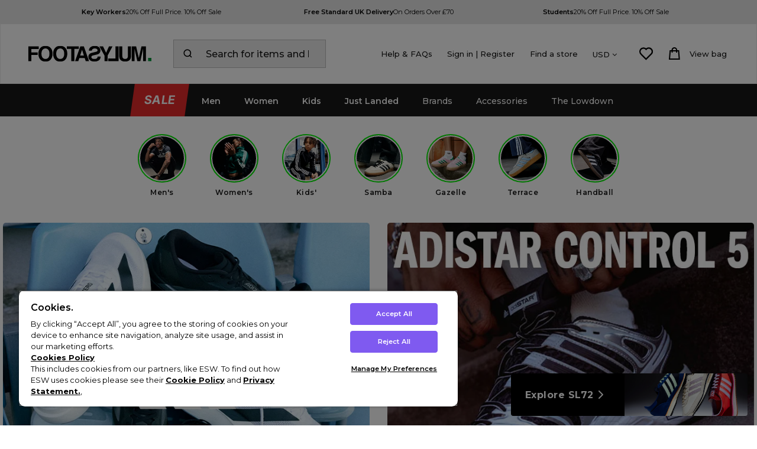

--- FILE ---
content_type: text/html
request_url: https://www.footasylum.com/adidas-brand-page/?gender=womens&src=peups%2525252f
body_size: 36669
content:


<!DOCTYPE html>



<html lang="en" >

<head>
    <base href="https://www.footasylum.com">

    <title>adidas | adidas Originals Clothing & Trainers | Footasylum</title>
    <meta http-equiv="Content-Type" content="text/html; charset=utf-8" />
    <meta http-equiv="X-UA-Compatible" content="IE=edge" />
	<meta name="keywords" content="adidas Clothing, adidas Trainers, adidas for men, adidas for women, adidas for kids, adidas, adidas shoes, adidas trainer, adidas uk. adidas clothing" />
	<meta name="description" content="Become part of the three-stripe family. Discover adidas at Footasylum - Shop a range of stylish adidas trainers and clothing today. FREE Delivery over £70." />
    
    <meta name="robots" content="noodp,noydir" />    
    
	<meta name="referrer" content="origin-when-cross-origin" />
   	<link rel="icon" type="image/x-icon" href="/favicon.ico" />
   	<meta name="viewport" content="width=device-width, initial-scale=1" />
    
        <meta property="og:site_name" content="Footasylum"/>
        <meta property="og:title" content="Become part of the three-stripe family. Discover adidas at Footasylum - Shop a range of stylish adidas trainers and clothing today. FREE Delivery over £70."/>
        <meta property="og:image" content="https://www.footasylum.com/images/articles/std-og-image.jpg"/>
        <meta property="og:description" content="Become part of the three-stripe family. Discover adidas at Footasylum - Shop a range of stylish adidas trainers and clothing today. FREE Delivery over £70." />
        <meta property="og:url" content="https://www.footasylum.com/adidas-brand-page/" />
        <meta property="og:locale" content="en_UK" />
        <meta property="og:type" content="article" />

        <meta name="twitter:card" content="summary"/>
        <meta name="twitter:title" content="Become part of the three-stripe family. Discover adidas at Footasylum - Shop a range of stylish adidas trainers and clothing today. FREE Delivery over £70."/>
        <meta name="twitter:description" content="Become part of the three-stripe family. Discover adidas at Footasylum - Shop a range of stylish adidas trainers and clothing today. FREE Delivery over £70."/>
        <meta name="twitter:site" content="@footasylum"/>
        <meta name="twitter:image" content=""/>
        <meta name="twitter:creator" content="@footasylum"/>
    
	<link rel="apple-touch-icon" href="/images/core/apple-touch-icon.png"/>
    <link rel="canonical" href="https://www.footasylum.com/adidas-brand-page/" />
    
    <link rel="dns-prefetch" href="//fa-ecom.s3.eu-west-2.amazonaws.com">
    <link rel="preconnect" href="https://fa-ecom.s3.eu-west-2.amazonaws.com" crossorigin>
    <link rel="dns-prefetch" href="//www.googletagmanager.com">
    <link rel="preconnect" href="https://www.googletagmanager.com">
    
        <link href="//fonts.googleapis.com/css?family=Montserrat:300,400,500,600,700,800|Saira:700" rel="stylesheet">
        
        <link rel="preload" href="/css/main2017.min.css?v=246" as="style" onload="this.onload=null;this.rel='stylesheet'">
        <noscript> <link rel="stylesheet" href="/css/main2017.min.css?v=246"> </noscript>
        
        <link rel="preload" href="/css/compiled.min.css?v=246" as="style" onload="this.onload=null;this.rel='stylesheet'">
        <noscript>
            <link rel="stylesheet" href="/css/compiled.min.css?v=246">
        </noscript>
    <link rel="preconnect dns-prefetch" href="https://cdn.nq-api.net" />
<link rel="preconnect dns-prefetch" href="https://fa-v4.nq-api.net/" />



	<script>
		var IS_MOBILE_SITE = false;
		var isMobile = false;

		
		var USE_ELASTIC_SEARCH_JS = "true";var siteSubDirectory = "";
		
		var currencyLink = "/adidas-brand-page/?gender=womens&src=peups%252525252f";
        
        var isKnockout = false;
        
            var isLaunchProduct = false;
        
        var mons2sentity = '';
            
            var mons2s_prodtoken_json = "";
        
</script>
<script src="/javascript/jQuery/jquery-3.5.1.min.js?v=270"></script>
	

	<!-- Begin Monetate ExpressTag Sync v8.1. -->
	<script type="text/javascript">var monetateT = new Date().getTime();</script>
	<script type="text/javascript" src="//se.monetate.net/js/2/a-632003ce/p/footasylum.com/entry.js"></script>
	<!-- End Monetate tag. -->


<script>
// Monetate tracking
window.monetateQ = window.monetateQ || [];
window.monetateQ.push([ "setPageType", "article_AdidasBrandPage" ]);
window.monetateQ.push([ "trackData" ]);
</script>

	<script>var nqDataLayer = {"base":"","pageType":"page","pageKey":"adidasbrandpage","pageValue":"adidas","display":true,"pricelist":"retail_usd_us","catalogue":"uk", "site":"us" ,"socialproof":"true", "context":{"variables":[{"key":"src","value":"peups%25252f"},{"key":"location","value":""}]}, "meta":[{"key":"controlquickbuy","value":"41"},{"key":"prefix","value":""}]}; </script><script>(function(){const n=((t=Math.floor(Date.now()/1e3))=>{try{return localStorage.getItem('nq-js')||(localStorage.setItem('nq-js',t),t)}catch{return t}})(),a=(s,x)=>{const c=document.createElement('script');c.type='text/javascript';c.async=!0;c.src=s;if(x)c.onerror=()=>a(f);document.head.appendChild(c)},p=`https://cdn.nq-api.net/api/core.js?id=footasylum-74c1wr8qvu&v=2&v=${n}`,f=`https://cdn.nuqlium.co.uk/api/core.js?id=footasylum-74c1wr8qvu&dns=true&v=2&v=${n}`;a(p,true)})();</script><script src="/javascript/eliteCore.min.js?v=270"></script>
	<script src="/javascript/eliteAjax.min.js?v=270"></script>
	<script type="text/javascript" src="/javascript/jQuery/slick.min.js?v=270"></script>
<link rel="preload" href="/css/slick.min.css?v=246" as="style" onload="this.onload=null;this.rel='stylesheet'" />
<noscript><link rel="stylesheet" href="/css/slick.min.css?v=246" /></noscript>
<script>
        
        var qSVariables = "src,peups%2525252f"; // Store Variables
        
        var prodzoom_control = 'on';
        var siteSubDirectory = "";
		var addbsktTimeElapseVal = "1000";
		var pageidentifie = 'viewindex';
        var promoSliderHours = "720";
		
        var JS_PAYPAL_FLEX_MIN_VALUE = 30;		
		
		
		postcode_anyqhere_acc_code='FOOTA11120';postcode_anyqhere_lic_code_reg='NG37-JP84-BC59-UP89';
	</script>
    <script language="javascript">
        var bsk_cookie_display = '1';
    </script>
	
        <script language="javascript">
            var bsk_cookie_name = 'BasketDetailsUSDFootasylum1';
            var sBskCookieName = 'BasketDetailsUSDFootasylum1';
            function GetBSKDetailsAlt(){GetBSKDetails(sBskCookieName);}
            window.onpopstate = GetBSKDetailsAlt;
            $(document).ready(function () {GetBSKDetails(sBskCookieName);});
        </script>
    
		<script src="https://cdn-ukwest.onetrust.com/consent/0196ed07-0bc2-7058-ac43-2ee371ef9675/otSDKStub.js"  type="text/javascript" charset="UTF-8" data-domain-script="0196ed07-0bc2-7058-ac43-2ee371ef9675" ></script>
		<script type="text/javascript">
		function OptanonWrapper() { };

		
		</script>
		
	

    <script type="text/javascript">var sInspectletTracking = 'OFF';</script>        
    
    <link rel="stylesheet" href="/css/landing/fa-global.css?v=246" type="text/css" /> 	
    
    	<link href="/css/font-awesome.min.css?v=246" rel="stylesheet">
    
	<script type="text/javascript" src="//support.footasylum.co.uk/fa-custom.js?v=246" defer></script>
	

    <script type="text/javascript">function opentracking(popurl){var winpops = window.open(popurl, "", "width=700,height=460,status"); }</script>
	
    
   
<script>var chcurrency = 'USD';</script>
<script>dataLayer = [{'pageData': {'pageType': 'article','loggedIn': 'false','view': 'Desktop','domain': 'www.footasylum.com','eliteURL': 'https://www.footasylum.com/adidas-brand-page/','siteMode': 'Footasylum Web','country': ''}}];dataLayer = addGenderVariable(dataLayer);</script>
    <script>
    function AddNewsLetterSignup(location, val_error, error_msg){
        var validation = 'successful';
        if (val_error) { validation = 'unsuccessful' }
        if (error_msg == '') { error_msg = 'none' }
        dataLayer.push({
         'event': 'newsletter_signup',
         'newsletter_signup': {
         'location': location,
         'validation': validation,
         'submit_error': error_msg
         }
        });
    }
    </script>

	<script>
	function gaPushLayer(stepNumber){
		var regex = /(<([^>]+)>)/ig
		var optionValue;
		if(stepNumber == 1){
			optionValue = 'Entering Checkout';
		}else{
			optionValue = 'Entering Payment';
		}
	if(!document.getElementById('triggerGTMentereingCheckout')){
		var mproducts=[];
		$(".mproduct").each(function(){
			mproducts.push({
			'id': $(this).data('bid').toString(),
			'quantity': $(this).data('bqty'),
			'sku': $(this).data('bvariant').toString(),
			'price': $(this).data('bprice').toString(),
			'name': $(this).data('bname').replace(regex, ""),
			'brand': $(this).data('bbrand'),
			'category': $(this).data('bcategory'),
            
			'variant': $(this).data('boption1')
			});
		});
        //removed duplicate basket step - #1031433 #1035377
	}else{
		eval($('#triggerGTMentereingCheckout').html());
	}
	}

	function WriteGTMExtension_basket_pageEvent(mproducts){
		
	}
	</script>
    
	<!-- Google Tag Manager -->
    <script>    
    (function (w, d, s, l, i) {
            w[l] = w[l] || []; w[l].push({ 'gtm.start':
    new Date().getTime(), event: 'gtm.js'
            }); var f = d.getElementsByTagName(s)[0],
    j = d.createElement(s), dl = l != 'dataLayer' ? '&l=' + l : ''; j.async = true; j.src =
    '//www.googletagmanager.com/gtm.js?id=' + i + dl; f.parentNode.insertBefore(j, f);
        })(window, document, 'script', 'dataLayer', 'GTM-KXLNC6');</script>
    <!-- End Google Tag Manager -->
    

<script type="application/ld+json">
{
"@context":"https://schema.org",
"@type": "Article",
"mainentityofpage": {
	"@type": "webpage",
	"id:": "http://www.footasylum.com/adidas-brand-page/"
},
"headline":"adidas",
"description":"",
"url": "http://www.footasylum.com/adidas-brand-page/",
"image":"https://www.footasylum.com/images/core/logo-sticky.png",
"datepublished": "2012-10-31",
"author":{
 "@type":"Organization",
 "name": "Footasylum",
 "url": "http://www.footasylum.com/"
},
"publisher":{
"@type": "organization",
"name": "Footasylum",
"logo":{
	"@type": "imageobject",
	"url": "https://www.footasylum.com/images/core/logo-sticky.png"
	}
}
}
</script>

<script type="application/ld+json">
{
	"@context": "https://schema.org",
	"@type": "BreadcrumbList",
	"itemListElement":
	[
	{
	"@type": "ListItem",
	"position": 1,
	"item":
	{
	"@id": "https://www.footasylum.com/?src=peups%2525252f",
	"name": "Home"
	}
}
,{
		"@type": "ListItem",
		"position": 2,
		"item":
		{
			"@id": "https://www.footasylum.com/adidas-brand-page/?src=peups%2525252f",
			"name": "adidas"
		}}]
}
</script>

<script type="text/javascript">
function AddOmetriaBasket(product_id, quantity){
	if(typeof ometria != 'undefined'){
	ometria.trackAddToBasket(product_id, quantity);
	}
}
</script>

<script custom-element="storyly-web" src="https://web-story.storyly.io/v2/storyly-web.js"></script>

    <script type="text/javascript">
    +function(a,p,P,b,y){a.braze={};a.brazeQueue=[];for(var s="BrazeSdkMetadata DeviceProperties Card Card.prototype.dismissCard Card.prototype.removeAllSubscriptions Card.prototype.removeSubscription Card.prototype.subscribeToClickedEvent Card.prototype.subscribeToDismissedEvent Card.fromContentCardsJson ImageOnly CaptionedImage ClassicCard ControlCard ContentCards ContentCards.prototype.getUnviewedCardCount Feed Feed.prototype.getUnreadCardCount ControlMessage InAppMessage InAppMessage.SlideFrom InAppMessage.ClickAction InAppMessage.DismissType InAppMessage.OpenTarget InAppMessage.ImageStyle InAppMessage.Orientation InAppMessage.TextAlignment InAppMessage.CropType InAppMessage.prototype.closeMessage InAppMessage.prototype.removeAllSubscriptions InAppMessage.prototype.removeSubscription InAppMessage.prototype.subscribeToClickedEvent InAppMessage.prototype.subscribeToDismissedEvent InAppMessage.fromJson FullScreenMessage ModalMessage HtmlMessage SlideUpMessage User User.Genders User.NotificationSubscriptionTypes User.prototype.addAlias User.prototype.addToCustomAttributeArray User.prototype.addToSubscriptionGroup User.prototype.getUserId User.prototype.getUserId User.prototype.incrementCustomUserAttribute User.prototype.removeFromCustomAttributeArray User.prototype.removeFromSubscriptionGroup User.prototype.setCountry User.prototype.setCustomLocationAttribute User.prototype.setCustomUserAttribute User.prototype.setDateOfBirth User.prototype.setEmail User.prototype.setEmailNotificationSubscriptionType User.prototype.setFirstName User.prototype.setGender User.prototype.setHomeCity User.prototype.setLanguage User.prototype.setLastKnownLocation User.prototype.setLastName User.prototype.setPhoneNumber User.prototype.setPushNotificationSubscriptionType User.prototype.setLineId InAppMessageButton InAppMessageButton.prototype.removeAllSubscriptions InAppMessageButton.prototype.removeSubscription InAppMessageButton.prototype.subscribeToClickedEvent FeatureFlag FeatureFlag.prototype.getStringProperty FeatureFlag.prototype.getNumberProperty FeatureFlag.prototype.getBooleanProperty FeatureFlag.prototype.getImageProperty FeatureFlag.prototype.getJsonProperty FeatureFlag.prototype.getTimestampProperty Banner automaticallyShowInAppMessages destroyFeed hideContentCards showContentCards showFeed showInAppMessage deferInAppMessage toggleContentCards toggleFeed changeUser destroy getDeviceId getDeviceId initialize isPushBlocked isPushPermissionGranted isPushSupported logCardClick logCardDismissal logCardImpressions logContentCardImpressions logContentCardClick logCustomEvent logFeedDisplayed logInAppMessageButtonClick logInAppMessageClick logInAppMessageHtmlClick logInAppMessageImpression logPurchase openSession requestPushPermission removeAllSubscriptions removeSubscription requestContentCardsRefresh requestFeedRefresh refreshFeatureFlags requestImmediateDataFlush enableSDK isDisabled setLogger setSdkAuthenticationSignature addSdkMetadata disableSDK subscribeToContentCardsUpdates subscribeToFeedUpdates subscribeToInAppMessage subscribeToSdkAuthenticationFailures toggleLogging unregisterPush wipeData handleBrazeAction subscribeToFeatureFlagsUpdates getAllFeatureFlags logFeatureFlagImpression requestBannersRefresh insertBanner logBannerClick logBannerImpressions getAllBanners subscribeToBannersUpdates isInitialized".split(" "),i=0;i<s.length;i++){for(var m=s[i],k=a.braze,l=m.split("."),j=0;j<l.length-1;j++)k=k[l[j]];k[l[j]]=(new Function("return function "+m.replace(/\./g,"_")+"(){window.brazeQueue.push(arguments); return true}"))()}window.braze.getDeferredInAppMessage=function(){return new window.braze.InAppMessage};window.braze.getCachedContentCards=function(){return new window.braze.ContentCards};window.braze.getCachedFeed=function(){return new window.braze.Feed};window.braze.getUser=function(){return new window.braze.User};window.braze.getFeatureFlag=function(){return new window.braze.FeatureFlag};window.braze.getBanner=function(){return new window.braze.Banner};window.braze.newBannerFromJson=function(){return new window.braze.Banner};(y=p.createElement(P)).type='text/javascript';
        y.src='https://js.appboycdn.com/web-sdk/5.9/braze.min.js';
        y.async=1;(b=p.getElementsByTagName(P)[0]).parentNode.insertBefore(y,b)
    }(window,document,'script');

    // initialize the SDK
        braze.initialize('4e5e6a70-1b91-453b-ab62-102ca3a3280d', {
            baseUrl: "sdk.fra-02.braze.eu",
            enableLogging: true, 
            allowUserSuppliedJavascript: true,
        });
        braze.automaticallyShowInAppMessages();
        
    </script>





<script>(window.BOOMR_mq=window.BOOMR_mq||[]).push(["addVar",{"rua.upush":"false","rua.cpush":"true","rua.upre":"false","rua.cpre":"true","rua.uprl":"false","rua.cprl":"false","rua.cprf":"false","rua.trans":"SJ-4715850b-5d51-45a6-8810-16e8d21d8c6e","rua.cook":"false","rua.ims":"false","rua.ufprl":"false","rua.cfprl":"false","rua.isuxp":"false","rua.texp":"norulematch","rua.ceh":"false","rua.ueh":"false","rua.ieh.st":"0"}]);</script>
                              <script>!function(a){var e="https://s.go-mpulse.net/boomerang/",t="addEventListener";if("False"=="True")a.BOOMR_config=a.BOOMR_config||{},a.BOOMR_config.PageParams=a.BOOMR_config.PageParams||{},a.BOOMR_config.PageParams.pci=!0,e="https://s2.go-mpulse.net/boomerang/";if(window.BOOMR_API_key="XQZF5-RUMPZ-CXQBX-SGAV6-92FMS",function(){function n(e){a.BOOMR_onload=e&&e.timeStamp||(new Date).getTime()}if(!a.BOOMR||!a.BOOMR.version&&!a.BOOMR.snippetExecuted){a.BOOMR=a.BOOMR||{},a.BOOMR.snippetExecuted=!0;var i,_,o,r=document.createElement("iframe");if(a[t])a[t]("load",n,!1);else if(a.attachEvent)a.attachEvent("onload",n);r.src="javascript:void(0)",r.title="",r.role="presentation",(r.frameElement||r).style.cssText="width:0;height:0;border:0;display:none;",o=document.getElementsByTagName("script")[0],o.parentNode.insertBefore(r,o);try{_=r.contentWindow.document}catch(O){i=document.domain,r.src="javascript:var d=document.open();d.domain='"+i+"';void(0);",_=r.contentWindow.document}_.open()._l=function(){var a=this.createElement("script");if(i)this.domain=i;a.id="boomr-if-as",a.src=e+"XQZF5-RUMPZ-CXQBX-SGAV6-92FMS",BOOMR_lstart=(new Date).getTime(),this.body.appendChild(a)},_.write("<bo"+'dy onload="document._l();">'),_.close()}}(),"".length>0)if(a&&"performance"in a&&a.performance&&"function"==typeof a.performance.setResourceTimingBufferSize)a.performance.setResourceTimingBufferSize();!function(){if(BOOMR=a.BOOMR||{},BOOMR.plugins=BOOMR.plugins||{},!BOOMR.plugins.AK){var e="true"=="true"?1:0,t="",n="amhh5tyxibyeu2l2htgq-f-62d97cdde-clientnsv4-s.akamaihd.net",i="false"=="true"?2:1,_={"ak.v":"39","ak.cp":"1068951","ak.ai":parseInt("635971",10),"ak.ol":"0","ak.cr":8,"ak.ipv":4,"ak.proto":"h2","ak.rid":"7cc22a3f","ak.r":42169,"ak.a2":e,"ak.m":"dsca","ak.n":"essl","ak.bpcip":"3.14.126.0","ak.cport":52808,"ak.gh":"23.52.43.74","ak.quicv":"","ak.tlsv":"tls1.3","ak.0rtt":"","ak.0rtt.ed":"","ak.csrc":"-","ak.acc":"","ak.t":"1769618637","ak.ak":"hOBiQwZUYzCg5VSAfCLimQ==[base64]/15Zp6F3bqO6xf35NdthNE4fxJk2oXV0N0Y3lI0fcCSOi9rwmhC18zu7G7r+XxDwipiQwqWZ/2Qu/c3EeFhHn02epv7VKlkRu7+o4PPVG98oHP2pBdBQyk1DuhSBAd6FrsmxiB5voHAn0XRtnFyzhngXy+gSwrrhDeko9R+59adxicThduL8HFtiyQ1tErxg=","ak.pv":"87","ak.dpoabenc":"","ak.tf":i};if(""!==t)_["ak.ruds"]=t;var o={i:!1,av:function(e){var t="http.initiator";if(e&&(!e[t]||"spa_hard"===e[t]))_["ak.feo"]=void 0!==a.aFeoApplied?1:0,BOOMR.addVar(_)},rv:function(){var a=["ak.bpcip","ak.cport","ak.cr","ak.csrc","ak.gh","ak.ipv","ak.m","ak.n","ak.ol","ak.proto","ak.quicv","ak.tlsv","ak.0rtt","ak.0rtt.ed","ak.r","ak.acc","ak.t","ak.tf"];BOOMR.removeVar(a)}};BOOMR.plugins.AK={akVars:_,akDNSPreFetchDomain:n,init:function(){if(!o.i){var a=BOOMR.subscribe;a("before_beacon",o.av,null,null),a("onbeacon",o.rv,null,null),o.i=!0}return this},is_complete:function(){return!0}}}}()}(window);</script></head>


<body  data-exposed>
    <!-- Google Tag Manager -->
    <noscript><iframe src="//www.googletagmanager.com/ns.html?id=GTM-KXLNC6"
    height="0" width="0" style="display:none;visibility:hidden"></iframe></noscript>
    <!-- Google Tag Manager -->
		<script type="text/javascript">
			$(document).ready(function () {
				if(pageidentifie =! "product"){
					initiateContentSpots();
				}
			});
		</script>
	
<div class="cookiepush" id="mainCookieBannerSpacer"></div>

<storyly-web></storyly-web>

		<header class="elite-design no-letter-spacing" data-gps="">


			<div class="gpslocationwarpper"><!-- GPS - RESPONSIVE -->
<link rel="stylesheet" href="https://cdn.jsdelivr.net/npm/swiper@7/swiper-bundle.min.css"/>

<style>
  .new-gps-responsive {
    position: relative;
    background: #e8e8e8;
  }
  .mySwiperResponsive {
    width: 100%;
    height: auto;
    padding: 6px 0 !important;
  }
  .gps-col-responsive {
    text-align: center;
    display: -webkit-box;
    display: -ms-flexbox;
    display: -webkit-flex;
    display: flex;
    -webkit-box-pack: center;
    -ms-flex-pack: center;
    -webkit-justify-content: center;
    justify-content: center;
    -webkit-box-align: center;
    -ms-flex-align: center;
    -webkit-align-items: center;
    align-items: center;
    background: #e8e8e8 !important;
  }
  .gps-col-responsive a {
    margin: auto;
    width: 80%;
    color: #000000;
    text-decoration: none;
    text-transform: capitalize;
  }
  .gps-span {
    letter-spacing: normal;
    line-height: 23px;
    font-size: 12px;
    display: inline;
    font-weight: 600;
  }
  .two {
    font-weight: 400;
  }
  .next-gps-responsive, .prev-gps-responsive {
    background: none;
    color: #000 !important;
  }
  .next-gps-responsive svg, .prev-gps-responsive svg {
    display: none;
  }
  .next-gps-responsive:after, .prev-gps-responsive:after {
    font-size: 15px !important;
    font-weight: 600;
  }
  .swiper, .swiper-wrapper {
    z-index: 0;
  }
  .swiper-desktop-responsive {
    height: auto !important;
    align-items: center;
  }
  #header {
   background-color: white !important; 
  }
  #header .pymt.screenlogo {
    margin: 20px 0 !important
  }
  #header > div > div> div > a > img {
    content: url('/images/core/newLogo.svg');
  }
  .nq-img-icon-test {
    display: none;
    margin: 0 10px 0 0;
    width: 25px !important;
  }
  @media only screen and (min-width: 768px) {
    .mySwiperResponsive {
      width: 90%;
    }
    .gps-col-responsive a {
      display: flex;
      flex-wrap: wrap;
      gap: 4px;
      justify-content: center;
      width: 100%;
      padding: 7px 0;
    }
    .gps-span {
      line-height: normal;
      font-size: 11px;
    }
    .swiper-desktop-responsive {
      justify-content: space-around;
      align-items: center;
      line-height: normal;
      margin: auto;
      width: 100% !important;
    }
    .next-gps-responsive, .prev-gps-responsive {
      display: none;
    }
    .next-gps-responsive:after, .prev-gps-responsive:after {
      display: none;
    }
  }
  @media only screen and (max-width: 768px) {
    .basket-enclosed-showmob {
      display: none !important;
    }
    .basket-enclosed-hidemob {
      display: block !important;
    }
  }
</style>

<div class="new-gps-responsive default"> 
  <div class="swiper mySwiperResponsive"> 
    <div class="swiper-wrapper swiper-desktop-responsive"> 
      <div class="swiper-slide gps-col-responsive"> 
        <a href="/key-worker-discount/"> 
          <span class="gps-span">Key Workers</span> 
          <span class="gps-span two">20&#37; Off Full Price. 10% Off Sale</span> 
        </a> 
      </div>
	  <div class="swiper-slide gps-col-responsive"> 
        <a href="/help-hub/#/delivery-uk/"> 
          <span class="gps-span">Free Standard UK Delivery</span> 
          <span class="gps-span two">On Orders Over &pound;70</span>
        </a> 
      </div>
      <div class="swiper-slide gps-col-responsive"> 
        <a href="/student-discount-code/"> 
          <span class="gps-span">Students</span> 
          <span class="gps-span two">20&#37; Off Full Price. 10% Off Sale</span> 
        </a> 
      </div>      
    </div>
    <div class="swiper-button-next next-gps-responsive"></div>
    <div class="swiper-button-prev prev-gps-responsive"></div>
  </div>
</div>

<script>
  /* KLARNA */
  function loadKlarna(){
    var scriptTag=document.createElement("script");
    scriptTag.type="text/javascript";
    scriptTag.src="https://eu-library.klarnaservices.com/lib.js";
    scriptTag.async=true;
    scriptTag.setAttribute( 
      "data-client-id",
      "8c4c4046-c196-5710-b4c4-b113acca7829" 
    ); 
    document.body.prepend(scriptTag);
  }

  if (location.pathname.includes("/page/basket/")) {
    loadKlarna();
  }
</script> 

<script src="https://cdn.jsdelivr.net/npm/swiper/swiper-bundle.min.js"></script>

<script>
  /* RESPONSIVE SWIPER */
  var swiper = new Swiper(".mySwiperResponsive", {
    autoplay: {
      delay: 3000, 
      disableOnInteraction: false,
    },
    loop: false,
    observer: true,  
    observeParents: true,
    navigation: {
      nextEl: ".swiper-button-next",
      prevEl: ".swiper-button-prev",
    },
    breakpoints: {
      // when window width is >= 768px
      768: {
        autoplay: false,
        slidesPerView: 3
      }
    }
  }); 
</script> 
<!-- GPS - RESPONSIVE --></div><script>welcomemat('US')  </script>

			<div id="header-wrapper" class="exposedsearch bg-color0">

            
            <div id="header-mobile-burger">
                <img src="/images/responsive/menu.svg" width="34" height="23" class="pointer" />
            </div>
            
					<a id="header-logo" href="https://www.footasylum.com/?src=peups%2525252f"><img src="/images/core/FAPixelLogoVer2.svg" alt="footasylum" width="160" height="20" /></a>
					
            <div id="header-mobile-search-basket" class="elite-flexbox valign-bottom">

					

                <div id="header-mobile-basket" class="relative">
                    <span class="cdnBasket2021 number-bubble"></span>
                    <a href="javascript:toggleCookieMinibasket('minibasket2')" class="inline-block"><img src="/images/responsive/bag.svg" width="20" height="24" /></a>
                </div>
                
            </div>
                <div class="minibasket" style="display: none;" id="minibasket2"></div>
                <div id="overlay-minibasket2"></div>
            
					<div id="header-nonmobile-search" class="plr">
						<input onfocus="showPredictiveSearch();" type="search" class="bd-none bg-color5" placeholder="Search for items and brands" value="" autocomplete="off" />
                       
					</div>
				

				<div id="header-nonmobile-other">
					<div class="elite-flexbox valign-center">
                        
						<div onclick="dataLayer.push({ 'event' : 'header_click', 'label' : 'Help & FAQs'});"><a  href="https://www.footasylum.com/help-hub/?src=peups%2525252f">Help & FAQs</a></div>
						<div onclick="dataLayer.push({ 'event' : 'header_click', 'label' : 'Sign in | Register'});"><a id="header-account"  href="https://www.footasylum.com/page/login/?target=myaccount_page&src=peups%2525252f">Sign in | Register</a></div>
						<div onclick="dataLayer.push({ 'event' : 'header_click', 'label' : 'Find a store'});"><a href="/store-locator/#/">Find a store</a></div>
						<div>
							<span onclick="javascript:toggleCountrySelector('US');$('.currency-angle').toggle();" class="valign-middle-children pointer">
                				<span class="pr0-5">
									USD
									<span class="fa fa-angle-down currency-angle"></span>
									<span class="fa fa-angle-up currency-angle" style="display:none;"></span>
								</span>&nbsp;
								<!--img src="https://s3.eu-west-2.amazonaws.com/fa-checkout-assets/fa/flags/us.png" width="25" height="15" /-->
							</span>

							
						</div>
						<a onclick="dataLayer.push({ 'event' : 'header_click', 'label' : 'View Wish list'});" href="https://www.footasylum.com/page/wishlist/?src=peups%2525252f"><img src="/images/responsive/heart.svg" width="23" height="22" alt="wishlist" /></a>
						<a onclick="dataLayer.push({ 'event' : 'header_click', 'label' : 'View bag'});"id="header-nonmobile-basket" href="https://www.footasylum.com/page/basket/?src=peups%2525252f">
							<span class="number-bubble-parent elite-flexbox valign-center">
								<img src="/images/responsive/bag.svg" width="20" height="24" alt="your bag" />
								<span class="cdnBasket2021 number-bubble"></span>
								<span class="showonwide pl">View bag</span>
							</span>
							<div class="minibasket" style="display: none;" id="minibasket"></div>
						</a>
						<div id="overlay-minibasket"></div>
					</div>
				</div>


				
				
					<div class="expsearchcontainer">
						<div data-expsearch>
							<span><img src="/images/responsive/search.svg" width="20" height="20" id="searchINPUT_icon2" class="pointer"></span>
							<input type="search" placeholder="Search for items and brands" onfocus="showPredictiveSearch();" />
						</div>
					</div>
				



                <div id="ajaxCountrySelector" class="ajaxCurrnecySelector" style="display:none;"></div>
                <div id="overlay-countryselector" onclick="toggleCountrySelector('');$('.currency-angle').toggle();"></div>

			</div>

             
	            <div id="overlay-nonmobilenav"></div>
	            <div id="nonmobilenav">
		            <div id="nonmobilenav-wrapper">
			            <div id="nonmobilenav-level0" class="nogaps"><a  onclick="dataLayer.push({'event' : 'navigation_click', 'level_one' : 'Sale'}) " data-code="sale" class="navtheme-sale" href="https://www.footasylum.com/sale-all/?src=peups%2525252f">Sale</a>
<a  onclick="dataLayer.push({'event' : 'navigation_click', 'level_one' : 'Men'}) " data-code="men" class="nav-hilite" href="https://www.footasylum.com/mens-department/?src=peups%2525252f">Men</a>
<a  onclick="dataLayer.push({'event' : 'navigation_click', 'level_one' : 'Women'}) " data-code="women" class="nav-hilite" href="https://www.footasylum.com/womens-department/?src=peups%2525252f">Women</a>
<a  onclick="dataLayer.push({'event' : 'navigation_click', 'level_one' : 'Kids'}) " data-code="kids" class="nav-hilite" href="https://www.footasylum.com/kids-department/?src=peups%2525252f">Kids</a>
<a  onclick="dataLayer.push({'event' : 'navigation_click', 'level_one' : 'Just Landed'}) " data-code="just landed" class="nav-hilite" href="https://www.footasylum.com/just-landed/?src=peups%2525252f">Just Landed</a>
<a  onclick="dataLayer.push({'event' : 'navigation_click', 'level_one' : 'Trending'}) " data-code="trending" class="hideTrending" href="https://www.footasylum.com/best-sellers/?src=peups%2525252f">Trending</a>
<a  onclick="dataLayer.push({'event' : 'navigation_click', 'level_one' : 'Brands'}) " data-code="brands" href="https://www.footasylum.com/brands/?src=peups%2525252f">Brands</a>
<a  onclick="dataLayer.push({'event' : 'navigation_click', 'level_one' : 'Accessories'}) " data-code="accessories" href="https://www.footasylum.com/accessories/?src=peups%2525252f">Accessories</a>
<a  onclick="dataLayer.push({'event' : 'navigation_click', 'level_one' : 'Sale'}) " data-code="sale" class="showonnarrow" href="https://www.footasylum.com/sale-all/?src=peups%2525252f">Sale</a>
<a  onclick="dataLayer.push({'event' : 'navigation_click', 'level_one' : 'REWARDS'}) " data-code="rewards" class="showonnarrow" href="https://www.footasylum.com/shop-all/?src=peups%2525252f">REWARDS</a>
<a  onclick="dataLayer.push({'event' : 'navigation_click', 'level_one' : 'The Lowdown'}) " data-code="the lowdown" href="https://www.footasylum.com/the-lowdown/">The Lowdown</a>
<a  onclick="dataLayer.push({'event' : 'navigation_click', 'level_one' : 'Find a store'}) " data-code="find a store" class="showonnarrow" href="https://www.footasylum.com/store-locator/?src=peups%2525252f">Find a store</a>
</div><div class="nonmobilenav-dropdown dropdown-layoutA" data-parent="sale">
<div class="fixedwidth nogaps plr0-5">

<div class="nonmobilenav-dropdown-section-width1">
<a  onclick="dataLayer.push({'event' : 'navigation_click', 'level_two' : 'Sale > Mens Sale'}) "class="nonmobilenav-dropdown-heading" href="https://www.footasylum.com/sale/sale-mens/?src=peups%2525252f">Mens Sale</a>
<a  onclick="dataLayer.push({'event' : 'navigation_click', 'level_three' : 'Sale > Mens Sale > Clothing'}) " href="https://www.footasylum.com/sale/sale-mens/sale-mens-clothing/?src=peups%2525252f">Clothing</a>
<a  onclick="dataLayer.push({'event' : 'navigation_click', 'level_three' : 'Sale > Mens Sale > Footwear'}) " href="https://www.footasylum.com/sale/sale-mens/sale-mens-footwear/?src=peups%2525252f">Footwear</a>
<a  onclick="dataLayer.push({'event' : 'navigation_click', 'level_three' : 'Sale > Mens Sale > T-Shirts'}) " href="https://www.footasylum.com/sale/sale-mens/sale-mens-clothing/t-shirts/?src=peups%2525252f">T-Shirts</a>
<a  onclick="dataLayer.push({'event' : 'navigation_click', 'level_three' : 'Sale > Mens Sale > Hoodies & Sweatshirts'}) " href="https://www.footasylum.com/sale/sale-mens/sale-mens-clothing/hoodies-sweatshirts/?src=peups%2525252f">Hoodies & Sweatshirts</a>
<a  onclick="dataLayer.push({'event' : 'navigation_click', 'level_three' : 'Sale > Mens Sale > Shorts'}) " href="https://www.footasylum.com/sale/sale-mens/sale-mens-clothing/shorts/?src=peups%2525252f">Shorts</a>
<a  onclick="dataLayer.push({'event' : 'navigation_click', 'level_three' : 'Sale > Mens Sale > Cargo Pants'}) " href="https://www.footasylum.com/sale/mens-sale/mens-sale-clothing/mens-sale-cargo-pants/?src=peups%2525252f">Cargo Pants</a>
<a  onclick="dataLayer.push({'event' : 'navigation_click', 'level_three' : 'Sale > Mens Sale > Tracksuits'}) " href="https://www.footasylum.com/sale/sale-mens/sale-mens-clothing/tracksuits/?src=peups%2525252f">Tracksuits</a>
<a  onclick="dataLayer.push({'event' : 'navigation_click', 'level_three' : 'Sale > Mens Sale > Lightweight Jackets'}) " href="https://www.footasylum.com/sale/mens-sale/mens-sale-clothing/mens-sale-lightweight-jackets/?src=peups%2525252f">Lightweight Jackets</a>
<a  onclick="dataLayer.push({'event' : 'navigation_click', 'level_three' : 'Sale > Mens Sale > Joggers'}) " href="https://www.footasylum.com/sale/sale-mens/sale-mens-clothing/joggers/?src=peups%2525252f">Joggers</a>
<a  onclick="dataLayer.push({'event' : 'navigation_click', 'level_three' : 'Sale > Mens Sale > Woven Pants'}) " href="https://www.footasylum.com/sale/sale-mens/sale-mens-clothing/woven-pants/?src=peups%2525252f">Woven Pants</a>
<a  onclick="dataLayer.push({'event' : 'navigation_click', 'level_three' : 'Sale > Mens Sale > Padded Jackets'}) " href="https://www.footasylum.com/sale/mens-sale/mens-sale-clothing/mens-sale-padded-jackets/?src=peups%2525252f">Padded Jackets</a>
<a  onclick="dataLayer.push({'event' : 'navigation_click', 'level_three' : 'Sale > Mens Sale > Overshirts'}) " href="https://www.footasylum.com/sale/mens-sale/mens-sale-clothing/mens-sale-overshirts/?src=peups%2525252f">Overshirts</a>
<a  onclick="dataLayer.push({'event' : 'navigation_click', 'level_three' : 'Sale > Mens Sale > Quarter Zips'}) " href="https://www.footasylum.com/sale/mens-sale/mens-sale-clothing/mens-sale-quarter-zips/?src=peups%2525252f">Quarter Zips</a>
<a  onclick="dataLayer.push({'event' : 'navigation_click', 'level_three' : 'Sale > Mens Sale > Activewear'}) " href="https://www.footasylum.com/sale/sale-mens/sale-mens-clothing/activewear/?src=peups%2525252f">Activewear</a>
<a  onclick="dataLayer.push({'event' : 'navigation_click', 'level_three' : 'Sale > Mens Sale > Swimwear'}) " href="https://www.footasylum.com/sale/sale-mens/sale-mens-clothing/swimwear/?src=peups%2525252f">Swimwear</a>
<a  onclick="dataLayer.push({'event' : 'navigation_click', 'level_three' : 'Sale > Mens Sale > Accessories'}) " href="https://www.footasylum.com/sale/accessories-sale/mens-accessories-sale/?src=peups%2525252f">Accessories</a>
<a  onclick="dataLayer.push({'event' : 'navigation_click', 'level_three' : 'Sale > Mens Sale > View All'}) "class="nonmobilenav-dropdown-viewall" href="https://www.footasylum.com/sale/sale-mens/?src=peups%2525252f">View All</a></a>
</div>

<div class="nonmobilenav-dropdown-section-width1">
<a  onclick="dataLayer.push({'event' : 'navigation_click', 'level_two' : 'Sale > Womens Sale'}) "class="nonmobilenav-dropdown-heading" href="https://www.footasylum.com/sale/sale-womens/?src=peups%2525252f">Womens Sale</a>
<a  onclick="dataLayer.push({'event' : 'navigation_click', 'level_three' : 'Sale > Womens Sale > Clothing '}) " href="https://www.footasylum.com/sale/sale-womens/sale-womens-clothing/?src=peups%2525252f">Clothing </a>
<a  onclick="dataLayer.push({'event' : 'navigation_click', 'level_three' : 'Sale > Womens Sale > Footwear'}) " href="https://www.footasylum.com/sale/sale-womens/sale-womens-footwear/?src=peups%2525252f">Footwear</a>
<a  onclick="dataLayer.push({'event' : 'navigation_click', 'level_three' : 'Sale > Womens Sale > Hoodies & Sweatshirts'}) " href="https://www.footasylum.com/sale/sale-womens/sale-womens-clothing/hoodies-sweatshirts/?src=peups%2525252f">Hoodies & Sweatshirts</a>
<a  onclick="dataLayer.push({'event' : 'navigation_click', 'level_three' : 'Sale > Womens Sale > Leggings'}) " href="https://www.footasylum.com/sale/sale-womens/sale-womens-clothing/leggings/?src=peups%2525252f">Leggings</a>
<a  onclick="dataLayer.push({'event' : 'navigation_click', 'level_three' : 'Sale > Womens Sale > Quarter Zips'}) " href="https://www.footasylum.com/sale/womens-sale/womens-sale-clothing/womens-quarter-zips/?src=peups%2525252f">Quarter Zips</a>
<a  onclick="dataLayer.push({'event' : 'navigation_click', 'level_three' : 'Sale > Womens Sale > Tops'}) " href="https://www.footasylum.com/sale/sale-womens/sale-womens-clothing/tops/?src=peups%2525252f">Tops</a>
<a  onclick="dataLayer.push({'event' : 'navigation_click', 'level_three' : 'Sale > Womens Sale > Activewear'}) " href="https://www.footasylum.com/sale/sale-womens/sale-womens-clothing/activewear/?src=peups%2525252f">Activewear</a>
<a  onclick="dataLayer.push({'event' : 'navigation_click', 'level_three' : 'Sale > Womens Sale > Padded Jackets'}) " href="https://www.footasylum.com/sale/womens-sale/womens-sale-clothing/womens-sale-padded-jackets/?src=peups%2525252f">Padded Jackets</a>
<a  onclick="dataLayer.push({'event' : 'navigation_click', 'level_three' : 'Sale > Womens Sale > Joggers'}) " href="https://www.footasylum.com/sale/sale-womens/sale-womens-clothing/joggers/?src=peups%2525252f">Joggers</a>
<a  onclick="dataLayer.push({'event' : 'navigation_click', 'level_three' : 'Sale > Womens Sale > Shorts'}) " href="https://www.footasylum.com/sale/sale-womens/sale-womens-clothing/shorts/?src=peups%2525252f">Shorts</a>
<a  onclick="dataLayer.push({'event' : 'navigation_click', 'level_three' : 'Sale > Womens Sale > Windbreaker'}) " href="https://www.footasylum.com/sale/womens-sale/womens-sale-clothing/womens-sale-windbreaker/?src=peups%2525252f">Windbreaker</a>
<a  onclick="dataLayer.push({'event' : 'navigation_click', 'level_three' : 'Sale > Womens Sale > Knitwear'}) " href="https://www.footasylum.com/sale/womens-sale/womens-sale-clothing/womens-sale-knitwear/?src=peups%2525252f">Knitwear</a>
<a  onclick="dataLayer.push({'event' : 'navigation_click', 'level_three' : 'Sale > Womens Sale > Cargo Pants'}) " href="https://www.footasylum.com/sale/sale-womens/sale-womens-clothing/cargo-pants/?src=peups%2525252f">Cargo Pants</a>
<a  onclick="dataLayer.push({'event' : 'navigation_click', 'level_three' : 'Sale > Womens Sale > Loungewear'}) " href="https://www.footasylum.com/sale/sale-womens/sale-womens-clothing/loungewear/?src=peups%2525252f">Loungewear</a>
<a  onclick="dataLayer.push({'event' : 'navigation_click', 'level_three' : 'Sale > Womens Sale > Skirts'}) " href="https://www.footasylum.com/sale/sale-womens/sale-womens-clothing/skirts/?src=peups%2525252f">Skirts</a>
<a  onclick="dataLayer.push({'event' : 'navigation_click', 'level_three' : 'Sale > Womens Sale > Accessories Sale'}) " href="https://www.footasylum.com/sale/accessories-sale/womens-accessories-sale/?src=peups%2525252f">Accessories Sale</a>
<a  onclick="dataLayer.push({'event' : 'navigation_click', 'level_three' : 'Sale > Womens Sale > View All'}) "class="nonmobilenav-dropdown-viewall" href="https://www.footasylum.com/sale/sale-womens/?src=peups%2525252f">View All</a></a>
</div>

<div class="nonmobilenav-dropdown-section-width1">
<a  onclick="dataLayer.push({'event' : 'navigation_click', 'level_two' : 'Sale > Kids Sale'}) "class="nonmobilenav-dropdown-heading" href="https://www.footasylum.com/sale/sale-kids/?src=peups%2525252f">Kids Sale</a>
<a  onclick="dataLayer.push({'event' : 'navigation_click', 'level_three' : 'Sale > Kids Sale > Junior Clothing'}) " href="https://www.footasylum.com/sale/sale-kids/junior-clothing/?src=peups%2525252f">Junior Clothing</a>
<a  onclick="dataLayer.push({'event' : 'navigation_click', 'level_three' : 'Sale > Kids Sale > Junior Footwear'}) " href="https://www.footasylum.com/sale/sale-kids/junior-footwear/?src=peups%2525252f">Junior Footwear</a>
<a  onclick="dataLayer.push({'event' : 'navigation_click', 'level_three' : 'Sale > Kids Sale > Infant Footwear'}) " href="https://www.footasylum.com/sale/sale-kids/infant-footwear/?src=peups%2525252f">Infant Footwear</a>
<a  onclick="dataLayer.push({'event' : 'navigation_click', 'level_three' : 'Sale > Kids Sale > Nursery Footwear'}) " href="https://www.footasylum.com/sale/sale-kids/nursery-footwear/?src=peups%2525252f">Nursery Footwear</a>
<a  onclick="dataLayer.push({'event' : 'navigation_click', 'level_three' : 'Sale > Kids Sale > Boys Clothing'}) " href="https://www.footasylum.com/sale/sale-kids/junior-clothing-sale/boys-clothing-sale/?src=peups%2525252f">Boys Clothing</a>
<a  onclick="dataLayer.push({'event' : 'navigation_click', 'level_three' : 'Sale > Kids Sale > Girls Clothing'}) " href="https://www.footasylum.com/sale/sale-kids/junior-clothing-sale/girls-clothing-sale/?src=peups%2525252f">Girls Clothing</a>
<a  onclick="dataLayer.push({'event' : 'navigation_click', 'level_three' : 'Sale > Kids Sale > Nursery Clothing'}) " href="https://www.footasylum.com/sale/sale-kids/nursery-clothing/?src=peups%2525252f">Nursery Clothing</a>
<a  onclick="dataLayer.push({'event' : 'navigation_click', 'level_three' : 'Sale > Kids Sale > Accessories'}) " href="https://www.footasylum.com/sale/accessories-sale/kids-accessories-sale/?src=peups%2525252f">Accessories</a>
<a  onclick="dataLayer.push({'event' : 'navigation_click', 'level_three' : 'Sale > Kids Sale > View All'}) "class="nonmobilenav-dropdown-viewall" href="https://www.footasylum.com/sale/sale-kids/?src=peups%2525252f">View All</a></a>
</div>

<div class="nonmobilenav-dropdown-section-width1">
<a  onclick="dataLayer.push({'event' : 'navigation_click', 'level_two' : 'Sale > Men\'s Footwear Sale'}) "class="nonmobilenav-dropdown-heading" href="https://www.footasylum.com/sale/sale-mens/sale-mens-footwear/?src=peups%2525252f">Men's Footwear Sale</a>
<a  onclick="dataLayer.push({'event' : 'navigation_click', 'level_three' : 'Sale > Men\'s Footwear Sale > Trainers'}) " href="https://www.footasylum.com/sale/sale-mens/sale-mens-trainers/?src=peups%2525252f">Trainers</a>
<a  onclick="dataLayer.push({'event' : 'navigation_click', 'level_three' : 'Sale > Men\'s Footwear Sale > Sandals & Slides'}) " href="https://www.footasylum.com/sale/sale-mens/sale-mens-sandals-slides/?src=peups%2525252f">Sandals & Slides</a>
<a  onclick="dataLayer.push({'event' : 'navigation_click', 'level_three' : 'Sale > Men\'s Footwear Sale > Size 6'}) " href="https://www.footasylum.com/sale/sale-mens/sale-mens-footwear/size/6/?src=peups%2525252f">Size 6</a>
<a  onclick="dataLayer.push({'event' : 'navigation_click', 'level_three' : 'Sale > Men\'s Footwear Sale > Size 7'}) " href="https://www.footasylum.com/sale/sale-mens/sale-mens-footwear/size/7/?src=peups%2525252f">Size 7</a>
<a  onclick="dataLayer.push({'event' : 'navigation_click', 'level_three' : 'Sale > Men\'s Footwear Sale > Size 8'}) " href="https://www.footasylum.com/sale/sale-mens/sale-mens-footwear/size/8/?src=peups%2525252f">Size 8</a>
<a  onclick="dataLayer.push({'event' : 'navigation_click', 'level_three' : 'Sale > Men\'s Footwear Sale > Size 9'}) " href="https://www.footasylum.com/sale/sale-mens/sale-mens-footwear/size/9/?src=peups%2525252f">Size 9</a>
<a  onclick="dataLayer.push({'event' : 'navigation_click', 'level_three' : 'Sale > Men\'s Footwear Sale > Size 10'}) " href="https://www.footasylum.com/sale/sale-mens/sale-mens-footwear/size/10/?src=peups%2525252f">Size 10</a>
<a  onclick="dataLayer.push({'event' : 'navigation_click', 'level_three' : 'Sale > Men\'s Footwear Sale > Size 11'}) " href="https://www.footasylum.com/sale/sale-mens/sale-mens-footwear/size/11/?src=peups%2525252f">Size 11</a>
<a  onclick="dataLayer.push({'event' : 'navigation_click', 'level_three' : 'Sale > Men\'s Footwear Sale > Size 12'}) " href="https://www.footasylum.com/sale/sale-mens/sale-mens-footwear/size/12/?src=peups%2525252f">Size 12</a>
<a  onclick="dataLayer.push({'event' : 'navigation_click', 'level_three' : 'Sale > Men\'s Footwear Sale > Size 13'}) " href="https://www.footasylum.com/sale/sale-mens/sale-mens-footwear/size/13/?src=peups%2525252f">Size 13</a>
<a  onclick="dataLayer.push({'event' : 'navigation_click', 'level_three' : 'Sale > Men\'s Footwear Sale > Size 14'}) " href="https://www.footasylum.com/sale/sale-mens/sale-mens-footwear/size/14/?src=peups%2525252f">Size 14</a>
<a  onclick="dataLayer.push({'event' : 'navigation_click', 'level_three' : 'Sale > Men\'s Footwear Sale > View All'}) "class="nonmobilenav-dropdown-viewall" href="https://www.footasylum.com/sale/sale-mens/sale-mens-footwear/?src=peups%2525252f">View All</a></a>
</div>

<div class="nonmobilenav-dropdown-section-width1">
<a  onclick="dataLayer.push({'event' : 'navigation_click', 'level_two' : 'Sale > Women\'s Footwear Sale'}) "class="nonmobilenav-dropdown-heading" href="https://www.footasylum.com/sale/sale-womens/sale-womens-footwear/?src=peups%2525252f">Women's Footwear Sale</a>
<a  onclick="dataLayer.push({'event' : 'navigation_click', 'level_three' : 'Sale > Women\'s Footwear Sale > Trainers'}) " href="https://www.footasylum.com/sale/sale-womens/sale-womens-trainers/?src=peups%2525252f">Trainers</a>
<a  onclick="dataLayer.push({'event' : 'navigation_click', 'level_three' : 'Sale > Women\'s Footwear Sale > Sandals & Slides'}) " href="https://www.footasylum.com/sale/sale-womens/sale-womens-sandals-slides/?src=peups%2525252f">Sandals & Slides</a>
<a  onclick="dataLayer.push({'event' : 'navigation_click', 'level_three' : 'Sale > Women\'s Footwear Sale > Size 3'}) " href="https://www.footasylum.com/sale/sale-womens/sale-womens-footwear/size/3/?src=peups%2525252f">Size 3</a>
<a  onclick="dataLayer.push({'event' : 'navigation_click', 'level_three' : 'Sale > Women\'s Footwear Sale > Size 4'}) " href="https://www.footasylum.com/sale/sale-womens/sale-womens-footwear/size/4/?src=peups%2525252f">Size 4</a>
<a  onclick="dataLayer.push({'event' : 'navigation_click', 'level_three' : 'Sale > Women\'s Footwear Sale > Size 5'}) " href="https://www.footasylum.com/sale/sale-womens/sale-womens-footwear/size/5/?src=peups%2525252f">Size 5</a>
<a  onclick="dataLayer.push({'event' : 'navigation_click', 'level_three' : 'Sale > Women\'s Footwear Sale > Size 6'}) " href="https://www.footasylum.com/sale/sale-womens/sale-womens-footwear/size/6/?src=peups%2525252f">Size 6</a>
<a  onclick="dataLayer.push({'event' : 'navigation_click', 'level_three' : 'Sale > Women\'s Footwear Sale > Size 7'}) " href="https://www.footasylum.com/sale/sale-womens/sale-womens-footwear/size/7/?src=peups%2525252f">Size 7</a>
<a  onclick="dataLayer.push({'event' : 'navigation_click', 'level_three' : 'Sale > Women\'s Footwear Sale > Size 8'}) " href="https://www.footasylum.com/sale/sale-womens/sale-womens-footwear/size/8/?src=peups%2525252f">Size 8</a>
<a  onclick="dataLayer.push({'event' : 'navigation_click', 'level_three' : 'Sale > Women\'s Footwear Sale > View All'}) "class="nonmobilenav-dropdown-viewall" href="https://www.footasylum.com/sale/sale-womens/sale-womens-footwear/?src=peups%2525252f">View All</a></a>
</div>

<div class="nonmobilenav-dropdown-section-width1">
<a  onclick="dataLayer.push({'event' : 'navigation_click', 'level_two' : 'Sale > Brands Sale'}) "class="nonmobilenav-dropdown-heading" href="https://www.footasylum.com/sale-all/?src=peups%2525252f">Brands Sale</a>
<a  onclick="dataLayer.push({'event' : 'navigation_click', 'level_three' : 'Sale > Brands Sale > Nike'}) " href="https://www.footasylum.com/sale-all/brand/nike/?src=peups%2525252f">Nike</a> 
<a  onclick="dataLayer.push({'event' : 'navigation_click', 'level_three' : 'Sale > Brands Sale > adidas Originals'}) " href="https://www.footasylum.com/sale-all/brand/adidas-originals/?src=peups%2525252f">adidas Originals</a>
<a  onclick="dataLayer.push({'event' : 'navigation_click', 'level_three' : 'Sale > Brands Sale > Monterrain'}) " href="https://www.footasylum.com/sale-all/brand/monterrain/?src=peups%2525252f">Monterrain</a>
<a  onclick="dataLayer.push({'event' : 'navigation_click', 'level_three' : 'Sale > Brands Sale > New Balance'}) " href="https://www.footasylum.com/sale-all/brand/new-balance/?src=peups%2525252f">New Balance</a>
<a  onclick="dataLayer.push({'event' : 'navigation_click', 'level_three' : 'Sale > Brands Sale > Closure London'}) " href="https://www.footasylum.com/sale-all/brand/closure-london/?src=peups%2525252f">Closure London</a>
<a  onclick="dataLayer.push({'event' : 'navigation_click', 'level_three' : 'Sale > Brands Sale > Stanley'}) " href="https://www.footasylum.com/sale/stanley-sale/?src=peups%2525252f">Stanley</a>
<a  onclick="dataLayer.push({'event' : 'navigation_click', 'level_three' : 'Sale > Brands Sale > Montirex'}) " href="https://www.footasylum.com/sale-all/brand/montirex/?src=peups%2525252f">Montirex</a>
<a  onclick="dataLayer.push({'event' : 'navigation_click', 'level_three' : 'Sale > Brands Sale > Jordan'}) " href="https://www.footasylum.com/sale-all/brand/jordan/?src=peups%2525252f">Jordan</a>
<a  onclick="dataLayer.push({'event' : 'navigation_click', 'level_three' : 'Sale > Brands Sale > Trailberg'}) " href="https://www.footasylum.com/sale/trailberg-sale/?src=peups%2525252f">Trailberg</a>
<a  onclick="dataLayer.push({'event' : 'navigation_click', 'level_three' : 'Sale > Brands Sale > Nicce'}) " href="https://www.footasylum.com/sale-all/brand/nicce/?src=peups%2525252f">Nicce</a>
<a  onclick="dataLayer.push({'event' : 'navigation_click', 'level_three' : 'Sale > Brands Sale > Zavetti Canada'}) " href="https://www.footasylum.com/sale-all/brand/zavetti-canada/?src=peups%2525252f">Zavetti Canada</a>
<a  onclick="dataLayer.push({'event' : 'navigation_click', 'level_three' : 'Sale > Brands Sale > Forena'}) " href="https://www.footasylum.com/sale/forena-sale/?src=peups%2525252f">Forena</a>
<a  onclick="dataLayer.push({'event' : 'navigation_click', 'level_three' : 'Sale > Brands Sale > Under Armour'}) " href="https://www.footasylum.com/sale-all/brand/under-armour/?src=peups%2525252f">Under Armour</a>
<a  onclick="dataLayer.push({'event' : 'navigation_click', 'level_three' : 'Sale > Brands Sale > Alessandro Zavetti'}) " href="https://www.footasylum.com/sale-all/brand/alessandro-zavetti/?src=peups%2525252f">Alessandro Zavetti</a>
<a  onclick="dataLayer.push({'event' : 'navigation_click', 'level_three' : 'Sale > Brands Sale > Dripmade'}) " href="https://www.footasylum.com/sale/dripmade-sale/?src=peups%2525252f">Dripmade</a>
<a  onclick="dataLayer.push({'event' : 'navigation_click', 'level_three' : 'Sale > Brands Sale > The North Face'}) " href="https://www.footasylum.com/sale-all/brand/the-north-face/?src=peups%2525252f">The North Face</a>
<a  onclick="dataLayer.push({'event' : 'navigation_click', 'level_three' : 'Sale > Brands Sale > View All'}) "class="nonmobilenav-dropdown-viewall" href="https://www.footasylum.com/sale-all/?src=peups%2525252f">View All</a></a>
</div>

<div class="nonmobilenav-dropdown-section-width2"><a  href="https://www.footasylum.com/sale/up-to-50-off-nike/?src=peups%2525252f"><img src="/sml.gif" data-src="/images/articles/MegaMenu/FA-Dropdown-NIKEDD60OF-301225F.jpg" data-navimg /> </a></div>
</div>
</div>
<div class="nonmobilenav-dropdown dropdown-layoutA" data-parent="men">
<div class="fixedwidth nogaps plr0-5">

<div class="nonmobilenav-dropdown-section-width1">
<a  onclick="dataLayer.push({'event' : 'navigation_click', 'level_two' : 'Men > Men\'s Footwear'}) "class="nonmobilenav-dropdown-heading" href="https://www.footasylum.com/mens/mens-footwear/?src=peups%2525252f">Men's Footwear</a>
<a  onclick="dataLayer.push({'event' : 'navigation_click', 'level_three' : 'Men > Men\'s Footwear > New Men\'s Footwear'}) "class="hidden-important" href="https://www.footasylum.com/just-landed/new-mens/new-mens-footwear/?src=peups%2525252f">New Men's Footwear</a>
<a  onclick="dataLayer.push({'event' : 'navigation_click', 'level_three' : 'Men > Men\'s Footwear > Trainers'}) " href="https://www.footasylum.com/mens/mens-footwear/trainers/?src=peups%2525252f">Trainers</a>
<a  onclick="dataLayer.push({'event' : 'navigation_click', 'level_three' : 'Men > Men\'s Footwear > Slides & Flip Flops'}) " href="https://www.footasylum.com/mens/mens-footwear/slides-sandals/?src=peups%2525252f">Slides & Flip Flops</a>
<a  onclick="dataLayer.push({'event' : 'navigation_click', 'level_three' : 'Men > Men\'s Footwear > Boots'}) " href="https://www.footasylum.com/mens/mens-footwear/boots/?src=peups%2525252f">Boots</a>
<a  onclick="dataLayer.push({'event' : 'navigation_click', 'level_three' : 'Men > Men\'s Footwear > Shoes'}) " href="https://www.footasylum.com/mens/mens-footwear/shoes/?src=peups%2525252f">Shoes</a>
<a  onclick="dataLayer.push({'event' : 'navigation_click', 'level_three' : 'Men > Men\'s Footwear > Slippers'}) " href="https://www.footasylum.com/mens/mens-footwear/slippers/?src=peups%2525252f">Slippers</a>
<a  onclick="dataLayer.push({'event' : 'navigation_click', 'level_three' : 'Men > Men\'s Footwear > Terrace Footwear'}) " href="https://www.footasylum.com/adidas-terrace/?gender=mens&src=peups%2525252f">Terrace Footwear</a>
<a  onclick="dataLayer.push({'event' : 'navigation_click', 'level_three' : 'Men > Men\'s Footwear > Trail Footwear'}) " href="https://www.footasylum.com/trail-footwear/?gender=mens&src=peups%2525252f">Trail Footwear</a>
<a  onclick="dataLayer.push({'event' : 'navigation_click', 'level_three' : 'Men > Men\'s Footwear > Performance Footwear'}) " href="https://www.footasylum.com/performance-footwear/?gender=mens&src=peups%2525252f">Performance Footwear</a>
<a  onclick="dataLayer.push({'event' : 'navigation_click', 'level_three' : 'Men > Men\'s Footwear > View all'}) "class="nonmobilenav-dropdown-viewall" href="https://www.footasylum.com/mens/mens-footwear/?src=peups%2525252f">View all</a></a>
</div>

<div class="nonmobilenav-dropdown-section-width1">
<a  onclick="dataLayer.push({'event' : 'navigation_click', 'level_two' : 'Men > Men\'s Clothing'}) "class="nonmobilenav-dropdown-heading" href="https://www.footasylum.com/mens/mens-clothing/?src=peups%2525252f">Men's Clothing</a>
<a  onclick="dataLayer.push({'event' : 'navigation_click', 'level_three' : 'Men > Men\'s Clothing > New Men\'s Clothing'}) "class="hidden-important" href="https://www.footasylum.com/just-landed/new-mens/new-mens-clothing/?src=peups%2525252f">New Men's Clothing</a>
<a  onclick="dataLayer.push({'event' : 'navigation_click', 'level_three' : 'Men > Men\'s Clothing > Jackets & Coats'}) " href="https://www.footasylum.com/mens/mens-clothing/jackets-coats/?src=peups%2525252f">Jackets & Coats</a>
<a  onclick="dataLayer.push({'event' : 'navigation_click', 'level_three' : 'Men > Men\'s Clothing > Windbreakers'}) " href="https://www.footasylum.com/mens/mens-clothing/mens-windbreakers/?src=peups%2525252f">Windbreakers</a>
<a  onclick="dataLayer.push({'event' : 'navigation_click', 'level_three' : 'Men > Men\'s Clothing > T-Shirts'}) " href="https://www.footasylum.com/mens/mens-clothing/tshirts/?src=peups%2525252f">T-Shirts</a>
<a  onclick="dataLayer.push({'event' : 'navigation_click', 'level_three' : 'Men > Men\'s Clothing > Hoodies'}) " href="https://www.footasylum.com/mens/mens-clothing/hoodies/?src=peups%2525252f">Hoodies</a>
<a  onclick="dataLayer.push({'event' : 'navigation_click', 'level_three' : 'Men > Men\'s Clothing > Tracksuits'}) " href="https://www.footasylum.com/men/mens-clothing/tracksuit-hookups/?src=peups%2525252f">Tracksuits</a>
<a  onclick="dataLayer.push({'event' : 'navigation_click', 'level_three' : 'Men > Men\'s Clothing > Woven Pants'}) " href="https://www.footasylum.com/mens/mens-clothing/woven-pants/?src=peups%2525252f">Woven Pants</a>
<a  onclick="dataLayer.push({'event' : 'navigation_click', 'level_three' : 'Men > Men\'s Clothing > Jog & Track Pants'}) " href="https://www.footasylum.com/mens/mens-clothing/jog-track-pants/?src=peups%2525252f">Jog & Track Pants</a>
<a  onclick="dataLayer.push({'event' : 'navigation_click', 'level_three' : 'Men > Men\'s Clothing > Denim Jeans'}) " href="https://www.footasylum.com/mens/mens-clothing/denim-jeans/?src=peups%2525252f">Denim Jeans</a>
<a  onclick="dataLayer.push({'event' : 'navigation_click', 'level_three' : 'Men > Men\'s Clothing > Activewear'}) " href="https://www.footasylum.com/stay-active/mens-active/?src=peups%2525252f">Activewear</a>
<a  onclick="dataLayer.push({'event' : 'navigation_click', 'level_three' : 'Men > Men\'s Clothing > Shirts'}) " href="https://www.footasylum.com/mens/mens-clothing/shirts/?src=peups%2525252f">Shirts</a>
<a  onclick="dataLayer.push({'event' : 'navigation_click', 'level_three' : 'Men > Men\'s Clothing > Cargo Pants'}) " href="https://www.footasylum.com/men/mens-clothing/cargo-pants/?src=peups%2525252f">Cargo Pants</a>
<a  onclick="dataLayer.push({'event' : 'navigation_click', 'level_three' : 'Men > Men\'s Clothing > Gilets'}) " href="https://www.footasylum.com/mens/mens-clothing/gilets/?src=peups%2525252f">Gilets</a>
<a  onclick="dataLayer.push({'event' : 'navigation_click', 'level_three' : 'Men > Men\'s Clothing > Quarter Zips'}) " href="https://www.footasylum.com/men/mens-clothing/quarter-zips/?src=peups%2525252f">Quarter Zips</a>
<a  onclick="dataLayer.push({'event' : 'navigation_click', 'level_three' : 'Men > Men\'s Clothing > Sweatshirts'}) " href="https://www.footasylum.com/mens/mens-clothing/sweatshirts/?src=peups%2525252f">Sweatshirts</a>
<a  onclick="dataLayer.push({'event' : 'navigation_click', 'level_three' : 'Men > Men\'s Clothing > Shorts'}) " href="https://www.footasylum.com/mens/mens-clothing/shorts/?src=peups%2525252f">Shorts</a>
<a  onclick="dataLayer.push({'event' : 'navigation_click', 'level_three' : 'Men > Men\'s Clothing > Swim Shorts'}) " href="https://www.footasylum.com/mens/mens-clothing/swim-shorts/?src=peups%2525252f">Swim Shorts</a>
<a  onclick="dataLayer.push({'event' : 'navigation_click', 'level_three' : 'Men > Men\'s Clothing > Vests'}) " href="https://www.footasylum.com/mens/mens-clothing/vests/?src=peups%2525252f">Vests</a>
<a  onclick="dataLayer.push({'event' : 'navigation_click', 'level_three' : 'Men > Men\'s Clothing > Loungewear'}) " href="https://www.footasylum.com/mens/mens-clothing/loungewear/?src=peups%2525252f">Loungewear</a>
<a  onclick="dataLayer.push({'event' : 'navigation_click', 'level_three' : 'Men > Men\'s Clothing > View all'}) "class="nonmobilenav-dropdown-viewall" href="https://www.footasylum.com/mens/mens-clothing/?src=peups%2525252f">View all</a>
</a>
</div>

<div class="nonmobilenav-dropdown-section-width1">
<a  onclick="dataLayer.push({'event' : 'navigation_click', 'level_two' : 'Men > Men\'s Accessories'}) "class="nonmobilenav-dropdown-heading" href="https://www.footasylum.com/mens/mens-accessories/?src=peups%2525252f">Men's Accessories</a>
<a  onclick="dataLayer.push({'event' : 'navigation_click', 'level_three' : 'Men > Men\'s Accessories > New Men\'s Accessories'}) "class="hidden-important" href="https://www.footasylum.com/just-landed/new-mens/new-mens-accessories/?src=peups%2525252f">New Men's Accessories</a>
<a  onclick="dataLayer.push({'event' : 'navigation_click', 'level_three' : 'Men > Men\'s Accessories > Water Bottles'}) " href="https://www.footasylum.com/mens/mens-accessories/waterbottle/?src=peups%2525252f">Water Bottles</a>
<a  onclick="dataLayer.push({'event' : 'navigation_click', 'level_three' : 'Men > Men\'s Accessories > Caps & Hats'}) " href="https://www.footasylum.com/mens/mens-accessories/caps-hats/?src=peups%2525252f">Caps & Hats</a>
<a  onclick="dataLayer.push({'event' : 'navigation_click', 'level_three' : 'Men > Men\'s Accessories > Bags'}) " href="https://www.footasylum.com/mens/mens-accessories/bags/?src=peups%2525252f">Bags</a>
<a  onclick="dataLayer.push({'event' : 'navigation_click', 'level_three' : 'Men > Men\'s Accessories > Underwear'}) " href="https://www.footasylum.com/men/mens-accessories/underwear-socks/underwear/?src=peups%2525252f">Underwear</a>
<a  onclick="dataLayer.push({'event' : 'navigation_click', 'level_three' : 'Men > Men\'s Accessories > Socks'}) " href="https://www.footasylum.com/men/mens-accessories/underwear-socks/socks/?src=peups%2525252f">Socks</a>
<a  onclick="dataLayer.push({'event' : 'navigation_click', 'level_three' : 'Men > Men\'s Accessories > Gloves & Scarves'}) " href="https://www.footasylum.com/men/mens-accessories/gloves-scarves/?src=peups%2525252f">Gloves & Scarves</a>
<a  onclick="dataLayer.push({'event' : 'navigation_click', 'level_three' : 'Men > Men\'s Accessories > Shoe Care'}) " href="https://www.footasylum.com/mens/mens-accessories/product-care/?src=peups%2525252f">Shoe Care</a>
<a  onclick="dataLayer.push({'event' : 'navigation_click', 'level_three' : 'Men > Men\'s Accessories > View all'}) "class="nonmobilenav-dropdown-viewall" href="https://www.footasylum.com/mens/mens-accessories/?src=peups%2525252f">View all</a>
</a>
</div>

<div class="nonmobilenav-dropdown-section-width1">
<a  onclick="dataLayer.push({'event' : 'navigation_click', 'level_two' : 'Men > Collections'}) "class="nonmobilenav-dropdown-heading" href="https://www.footasylum.com/mens/collections/?src=peups%2525252f">Collections</a>
<a  onclick="dataLayer.push({'event' : 'navigation_click', 'level_three' : 'Men > Collections > Nike P-6000'}) " href="https://www.footasylum.com/brands/nike/nike-p6000/?gender=mens&src=peups%2525252f">Nike P-6000</a>
<a  onclick="dataLayer.push({'event' : 'navigation_click', 'level_three' : 'Men > Collections > Nike Air Force 1'}) " href="https://www.footasylum.com/brands/nike/nike-air-force/?gender=mens&src=peups%2525252f">Nike Air Force 1</a>
<a  onclick="dataLayer.push({'event' : 'navigation_click', 'level_three' : 'Men > Collections > Nike Air Max 90'}) " href="https://www.footasylum.com/brands/nike/nike-air-max-90/?gender=mens&src=peups%2525252f">Nike Air Max 90</a>
<a  onclick="dataLayer.push({'event' : 'navigation_click', 'level_three' : 'Men > Collections > Nike Club'}) " href="https://www.footasylum.com/brands/nike/nike-club-fleece/?gender=mens&src=peups%2525252f">Nike Club</a>
<a  onclick="dataLayer.push({'event' : 'navigation_click', 'level_three' : 'Men > Collections > Nike Tech Fleece'}) " href="https://www.footasylum.com/brands/nike/nike-tech-fleece/?gender=mens&src=peups%2525252f">Nike Tech Fleece</a>
<a  onclick="dataLayer.push({'event' : 'navigation_click', 'level_three' : 'Men > Collections > New Balance 1000'}) " href="https://www.footasylum.com/brands/new-balance/new-balance-1000/?gender=mens&src=peups%2525252f">New Balance 1000</a>
<a  onclick="dataLayer.push({'event' : 'navigation_click', 'level_three' : 'Men > Collections > New Balance 1906'}) " href="https://www.footasylum.com/brands/new-balance/new-balance-1906/?gender=mens&src=peups%2525252f">New Balance 1906</a>
<a  onclick="dataLayer.push({'event' : 'navigation_click', 'level_three' : 'Men > Collections > New Balance 2002R'}) " href="https://www.footasylum.com/brands/new-balance/new-balance-2002r/?gender=mens&src=peups%2525252f">New Balance 2002R</a>
<a  onclick="dataLayer.push({'event' : 'navigation_click', 'level_three' : 'Men > Collections > New Balance 9060'}) " href="https://www.footasylum.com/brands/new-balance/9060/?gender=mens&src=peups%2525252f">New Balance 9060</a>
<a  onclick="dataLayer.push({'event' : 'navigation_click', 'level_three' : 'Men > Collections > New Balance 740'}) " href="https://www.footasylum.com/brands/new-balance/new-balance-740/?gender=mens&src=peups%2525252f">New Balance 740</a>
<a  onclick="dataLayer.push({'event' : 'navigation_click', 'level_three' : 'Men > Collections > Berghaus Theran'}) " href="https://www.footasylum.com/brands/berghaus/theran/?gender=mens&src=peups%2525252f">Berghaus Theran</a>
<a  onclick="dataLayer.push({'event' : 'navigation_click', 'level_three' : 'Men > Collections > Berghaus Wayside'}) " href="https://www.footasylum.com/brands/berghaus/berghaus-wayside/?gender=mens&src=peups%2525252f">Berghaus Wayside</a>
<a  onclick="dataLayer.push({'event' : 'navigation_click', 'level_three' : 'Men > Collections > Adidas Evo SL'}) " href="https://www.footasylum.com/brands/adidas/adidas-evo-sl/?gender=mens&src=peups%2525252f">Adidas Evo SL</a>
<a  onclick="dataLayer.push({'event' : 'navigation_click', 'level_three' : 'Men > Collections > adidas Originals Handball Spezial'}) " href="https://www.footasylum.com/brands/adidas-originals/adidas-handball-spezial/?gender=mens&src=peups%2525252f">adidas Originals Handball Spezial</a>
<a  onclick="dataLayer.push({'event' : 'navigation_click', 'level_three' : 'Men > Collections > Asics Gel-Venture 6'}) " href="https://www.footasylum.com/brands/asics/asics-gel-venture-6/?gender=mens&src=peups%2525252f">Asics Gel-Venture 6</a>
</a>
</div>

<div class="nonmobilenav-dropdown-section-width2">
<a  onclick="dataLayer.push({'event' : 'navigation_click', 'level_two' : 'Men > Featured'}) "class="nonmobilenav-dropdown-heading" href="https://www.footasylum.com/mens-department/?src=peups%2525252f">Featured</a>
<a  onclick="dataLayer.push({'event' : 'navigation_click', 'level_three' : 'Men > Featured > Last Chance'}) " href="https://www.footasylum.com/last-chance-collection/?gender=mens&src=peups%2525252f">Last Chance</a>
<a  onclick="dataLayer.push({'event' : 'navigation_click', 'level_three' : 'Men > Featured > Gift Cards'}) " href="https://www.footasylum.com/gift-cards/?src=peups%2525252f">Gift Cards</a>
<a  onclick="dataLayer.push({'event' : 'navigation_click', 'level_three' : 'Men > Featured > Locked In'}) " href="https://www.footasylum.com/locked-in/?src=peups%2525252f">Locked In</a>
<a  onclick="dataLayer.push({'event' : 'navigation_click', 'level_three' : 'Men > Featured > Students'}) " href="https://www.footasylum.com/students/mens-student/?src=peups%2525252f">Students</a>
<a  onclick="dataLayer.push({'event' : 'navigation_click', 'level_three' : 'Men > Featured > Layer Up'}) " href="https://www.footasylum.com/layer-up/?gender=mens&src=peups%2525252f">Layer Up</a>
<a  onclick="dataLayer.push({'event' : 'navigation_click', 'level_three' : 'Men > Featured > Winter Trending'}) " href="https://www.footasylum.com/autumn-trending/autumn-trending-mens/?src=peups%2525252f">Winter Trending</a>
<a  onclick="dataLayer.push({'event' : 'navigation_click', 'level_three' : 'Men > Featured > Winter Accessories'}) " href="https://www.footasylum.com/winter-accessories/mens-winter-accessories/?src=peups%2525252f">Winter Accessories</a>
<a  onclick="dataLayer.push({'event' : 'navigation_click', 'level_three' : 'Men > Featured > Footasylum Exclusive'}) " href="https://www.footasylum.com/exclusive/?gender=mens&src=peups%2525252f">Footasylum Exclusive</a>
<a  onclick="dataLayer.push({'event' : 'navigation_click', 'level_three' : 'Men > Featured > Restocks'}) " href="https://www.footasylum.com/restocks/?gender=mens&src=peups%2525252f">Restocks</a>
<a  onclick="dataLayer.push({'event' : 'navigation_click', 'level_three' : 'Men > Featured > Streetwear'}) " href="https://www.footasylum.com/streetwear/?src=peups%2525252f">Streetwear</a>
<a  onclick="dataLayer.push({'event' : 'navigation_click', 'level_three' : 'Men > Featured > Tech Sport'}) " href="https://www.footasylum.com/tech-sport/mens-tech-sport/?src=peups%2525252f">Tech Sport</a>
<a  onclick="dataLayer.push({'event' : 'navigation_click', 'level_three' : 'Men > Featured > 2 T-Shirts For £35'}) " href="https://www.footasylum.com/2-for-35-tshirts/?src=peups%2525252f">2 T-Shirts For £35</a>

</a>
</div>

<div class="nonmobilenav-dropdown-section-width2"><a  href="https://www.footasylum.com/brands/nike/nike-p6000/?gender=mens&src=peups%2525252f"><img src="/sml.gif" data-src="/images/articles/MegaMenu/FA_WK03_HP-Updates_Dropdown_1.webp" data-navimg /> </a></div>
</div>
</div>
<div class="nonmobilenav-dropdown dropdown-layoutA" data-parent="women">
<div class="fixedwidth nogaps plr0-5">

<div class="nonmobilenav-dropdown-section-width1">
<a  onclick="dataLayer.push({'event' : 'navigation_click', 'level_two' : 'Women > Women\'s Footwear'}) "class="nonmobilenav-dropdown-heading" href="https://www.footasylum.com/womens/womens-footwear/?src=peups%2525252f">Women's Footwear</a>
<a  onclick="dataLayer.push({'event' : 'navigation_click', 'level_three' : 'Women > Women\'s Footwear > New Women\'s Footwear'}) "class="hidden-important" href="https://www.footasylum.com/just-landed/new-womens/new-womens-footwear/?src=peups%2525252f">New Women's Footwear</a>
<a  onclick="dataLayer.push({'event' : 'navigation_click', 'level_three' : 'Women > Women\'s Footwear > Trainers'}) " href="https://www.footasylum.com/womens/womens-footwear/trainers/?src=peups%2525252f">Trainers</a>
<a  onclick="dataLayer.push({'event' : 'navigation_click', 'level_three' : 'Women > Women\'s Footwear > Slippers'}) " href="https://www.footasylum.com/women/womens-footwear/slippers/?src=peups%2525252f">Slippers</a>
<a  onclick="dataLayer.push({'event' : 'navigation_click', 'level_three' : 'Women > Women\'s Footwear > Slides & Sandals'}) " href="https://www.footasylum.com/womens/womens-footwear/slides-sandals/?src=peups%2525252f">Slides & Sandals</a>
<a  onclick="dataLayer.push({'event' : 'navigation_click', 'level_three' : 'Women > Women\'s Footwear > Boots'}) " href="https://www.footasylum.com/womens/womens-footwear/boots/?src=peups%2525252f">Boots</a>
<a  onclick="dataLayer.push({'event' : 'navigation_click', 'level_three' : 'Women > Women\'s Footwear > Vintage Footwear'}) " href="https://www.footasylum.com/adidas-terrace/?gender=womens&src=peups%2525252f">Vintage Footwear</a>
<a  onclick="dataLayer.push({'event' : 'navigation_click', 'level_three' : 'Women > Women\'s Footwear > Performance Footwear'}) " href="https://www.footasylum.com/performance-footwear/?gender=womens&src=peups%2525252f">Performance Footwear</a>
<a  onclick="dataLayer.push({'event' : 'navigation_click', 'level_three' : 'Women > Women\'s Footwear > View All'}) "class="nonmobilenav-dropdown-viewall" href="https://www.footasylum.com/womens/womens-footwear/?src=peups%2525252f">View All</a></a>
</div>

<div class="nonmobilenav-dropdown-section-width1">
<a  onclick="dataLayer.push({'event' : 'navigation_click', 'level_two' : 'Women > Women\'s Clothing'}) "class="nonmobilenav-dropdown-heading" href="https://www.footasylum.com/womens/womens-clothing/?src=peups%2525252f">Women's Clothing</a>
<a  onclick="dataLayer.push({'event' : 'navigation_click', 'level_three' : 'Women > Women\'s Clothing > New Women\'s Clothing'}) "class="hidden-important" href="https://www.footasylum.com/just-landed/new-womens/new-womens-clothing/?src=peups%2525252f">New Women's Clothing</a>
<a  onclick="dataLayer.push({'event' : 'navigation_click', 'level_three' : 'Women > Women\'s Clothing > Jackets & Coats'}) " href="https://www.footasylum.com/womens/womens-clothing/jackets-coats/?src=peups%2525252f">Jackets & Coats</a>
<a  onclick="dataLayer.push({'event' : 'navigation_click', 'level_three' : 'Women > Women\'s Clothing > Jog & Track Pants'}) " href="https://www.footasylum.com/womens/womens-clothing/jog-track-pants/?src=peups%2525252f">Jog & Track Pants</a>
<a  onclick="dataLayer.push({'event' : 'navigation_click', 'level_three' : 'Women > Women\'s Clothing > Tops'}) " href="https://www.footasylum.com/womens/womens-clothing/tops/?src=peups%2525252f">Tops</a>
<a  onclick="dataLayer.push({'event' : 'navigation_click', 'level_three' : 'Women > Women\'s Clothing > Hoodies'}) " href="https://www.footasylum.com/womens/womens-clothing/hoodies/?src=peups%2525252f">Hoodies</a>
<a  onclick="dataLayer.push({'event' : 'navigation_click', 'level_three' : 'Women > Women\'s Clothing > Tracksuits'}) " href="https://www.footasylum.com/womens/featured/womens-tracksuit-hookups/?src=peups%2525252f">Tracksuits</a>
<a  onclick="dataLayer.push({'event' : 'navigation_click', 'level_three' : 'Women > Women\'s Clothing > Knitwear'}) " href="https://www.footasylum.com/womens/womens-clothing/knitwear/?src=peups%2525252f">Knitwear</a>
<a  onclick="dataLayer.push({'event' : 'navigation_click', 'level_three' : 'Women > Women\'s Clothing > Loungewear'}) " href="https://www.footasylum.com/womens/womens-clothing/loungewear/?src=peups%2525252f">Loungewear</a>
<a  onclick="dataLayer.push({'event' : 'navigation_click', 'level_three' : 'Women > Women\'s Clothing > Leggings'}) " href="https://www.footasylum.com/womens/womens-clothing/leggings/?src=peups%2525252f">Leggings</a>
<a  onclick="dataLayer.push({'event' : 'navigation_click', 'level_three' : 'Women > Women\'s Clothing > Activewear'}) " href="https://www.footasylum.com/women/womens-clothing/womens-activewear/?src=peups%2525252f">Activewear</a>
<a  onclick="dataLayer.push({'event' : 'navigation_click', 'level_three' : 'Women > Women\'s Clothing > Shorts'}) " href="https://www.footasylum.com/womens/womens-clothing/shorts/?src=peups%2525252f">Shorts</a>
<a  onclick="dataLayer.push({'event' : 'navigation_click', 'level_three' : 'Women > Women\'s Clothing > Quarter Zips'}) " href="https://www.footasylum.com/womens/womens-clothing/tops/tshirts/womens-quarter-zips/?src=peups%2525252f">Quarter Zips</a>
<a  onclick="dataLayer.push({'event' : 'navigation_click', 'level_three' : 'Women > Women\'s Clothing > Sweatshirts'}) " href="https://www.footasylum.com/womens/womens-clothing/sweatshirts/?src=peups%2525252f">Sweatshirts</a>
<a  onclick="dataLayer.push({'event' : 'navigation_click', 'level_three' : 'Women > Women\'s Clothing > Gilets'}) " href="https://www.footasylum.com/womens/womens-clothing/gilets/?src=peups%2525252f">Gilets</a>
<a  onclick="dataLayer.push({'event' : 'navigation_click', 'level_three' : 'Women > Women\'s Clothing > Cargo Pants'}) " href="https://www.footasylum.com/womens/womens-clothing/cargo-pants/?src=peups%2525252f">Cargo Pants</a>
<a  onclick="dataLayer.push({'event' : 'navigation_click', 'level_three' : 'Women > Women\'s Clothing > Denim Jeans'}) " href="https://www.footasylum.com/womens/womens-clothing/jeans/?src=peups%2525252f">Denim Jeans</a>
<a  onclick="dataLayer.push({'event' : 'navigation_click', 'level_three' : 'Women > Women\'s Clothing > Dresses'}) " href="https://www.footasylum.com/womens/womens-clothing/dresses/?src=peups%2525252f">Dresses</a>
<a  onclick="dataLayer.push({'event' : 'navigation_click', 'level_three' : 'Women > Women\'s Clothing > Skirts'}) " href="https://www.footasylum.com/womens/womens-clothing/skirts/?src=peups%2525252f">Skirts</a>
<a  onclick="dataLayer.push({'event' : 'navigation_click', 'level_three' : 'Women > Women\'s Clothing > View All'}) "class="nonmobilenav-dropdown-viewall" href="https://www.footasylum.com/womens/womens-clothing/?src=peups%2525252f">View All</a>
</a>
</div>

<div class="nonmobilenav-dropdown-section-width1">
<a  onclick="dataLayer.push({'event' : 'navigation_click', 'level_two' : 'Women > Women\'s Accessories'}) "class="nonmobilenav-dropdown-heading" href="https://www.footasylum.com/womens/womens-accessories/?src=peups%2525252f">Women's Accessories</a>
<a  onclick="dataLayer.push({'event' : 'navigation_click', 'level_three' : 'Women > Women\'s Accessories > New Women\'s Accessories'}) "class="hidden-important" href="https://www.footasylum.com/just-landed/new-womens/new-womens-accessories/?src=peups%2525252f">New Women's Accessories</a>
<a  onclick="dataLayer.push({'event' : 'navigation_click', 'level_three' : 'Women > Women\'s Accessories > Water Bottles'}) " href="https://www.footasylum.com/womens/womens-accessories/waterbottle/?src=peups%2525252f">Water Bottles</a>
<a  onclick="dataLayer.push({'event' : 'navigation_click', 'level_three' : 'Women > Women\'s Accessories > Socks'}) " href="https://www.footasylum.com/womens/womens-accessories/underwear-socks/?src=peups%2525252f">Socks</a>
<a  onclick="dataLayer.push({'event' : 'navigation_click', 'level_three' : 'Women > Women\'s Accessories > Bags'}) " href="https://www.footasylum.com/womens/womens-accessories/bags/?src=peups%2525252f">Bags</a>
<a  onclick="dataLayer.push({'event' : 'navigation_click', 'level_three' : 'Women > Women\'s Accessories > Caps & Hats'}) " href="https://www.footasylum.com/womens/womens-accessories/caps-hats/?src=peups%2525252f">Caps & Hats</a>
<a  onclick="dataLayer.push({'event' : 'navigation_click', 'level_three' : 'Women > Women\'s Accessories > Gloves & Scarves'}) " href="https://www.footasylum.com/womens/womens-accessories/gloves-scarves/?src=peups%2525252f">Gloves & Scarves</a>
<a  onclick="dataLayer.push({'event' : 'navigation_click', 'level_three' : 'Women > Women\'s Accessories > Shoe Care'}) " href="https://www.footasylum.com/womens/womens-accessories/product-care/?src=peups%2525252f">Shoe Care</a>
<a  onclick="dataLayer.push({'event' : 'navigation_click', 'level_three' : 'Women > Women\'s Accessories > Lifestyle'}) " href="https://www.footasylum.com/womens/womens-accessories/lifestyle/?src=peups%2525252f">Lifestyle</a>
<a  onclick="dataLayer.push({'event' : 'navigation_click', 'level_three' : 'Women > Women\'s Accessories > View All'}) "class="nonmobilenav-dropdown-viewall" href="https://www.footasylum.com/womens/womens-accessories/?src=peups%2525252f">View All</a></a>
</div>

<div class="nonmobilenav-dropdown-section-width1">
<a  onclick="dataLayer.push({'event' : 'navigation_click', 'level_two' : 'Women > Collections'}) "class="nonmobilenav-dropdown-heading" href="https://www.footasylum.com/womens/collections/?src=peups%2525252f">Collections</a>
<a  onclick="dataLayer.push({'event' : 'navigation_click', 'level_three' : 'Women > Collections > adidas Originals Handball Spezial'}) " href="https://www.footasylum.com/brands/adidas-originals/adidas-handball-spezial/?gender=womens&src=peups%2525252f">adidas Originals Handball Spezial</a>
<a  onclick="dataLayer.push({'event' : 'navigation_click', 'level_three' : 'Women > Collections > adidas Originals Samba OG'}) " href="https://www.footasylum.com/brands/adidas-originals/adidas-samba/?gender=womens&src=peups%2525252f">adidas Originals Samba OG</a>
<a  onclick="dataLayer.push({'event' : 'navigation_click', 'level_three' : 'Women > Collections > adidas Originals Campus'}) " href="https://www.footasylum.com/brands/adidas-originals/adidas-originals-campus/?gender=womens&src=peups%2525252f">adidas Originals Campus</a>
<a  onclick="dataLayer.push({'event' : 'navigation_click', 'level_three' : 'Women > Collections > adidas Originals Gazelle'}) " href="https://www.footasylum.com/brands/adidas-originals/adidas-gazelle/?gender=womens&src=peups%2525252f">adidas Originals Gazelle</a>
<a  onclick="dataLayer.push({'event' : 'navigation_click', 'level_three' : 'Women > Collections > Nike P-6000'}) " href="https://www.footasylum.com/brands/nike/nike-p6000/?gender=womens&src=peups%2525252f">Nike P-6000</a>
<a  onclick="dataLayer.push({'event' : 'navigation_click', 'level_three' : 'Women > Collections > Nike Air Force 1'}) " href="https://www.footasylum.com/brands/nike/nike-air-force/?gender=womens&src=peups%2525252f">Nike Air Force 1</a>
<a  onclick="dataLayer.push({'event' : 'navigation_click', 'level_three' : 'Women > Collections > New Balance 530'}) " href="https://www.footasylum.com/brands/new-balance/new-balance-mr530/?gender=womens&src=peups%2525252f">New Balance 530</a>
<a  onclick="dataLayer.push({'event' : 'navigation_click', 'level_three' : 'Women > Collections > New Balance 9060'}) " href="https://www.footasylum.com/brands/new-balance/9060/?gender=womens&src=peups%2525252f">New Balance 9060</a>
<a  onclick="dataLayer.push({'event' : 'navigation_click', 'level_three' : 'Women > Collections > New Balance 740'}) " href="https://www.footasylum.com/brands/new-balance/new-balance-740/?gender=womens&src=peups%2525252f">New Balance 740</a>
<a  onclick="dataLayer.push({'event' : 'navigation_click', 'level_three' : 'Women > Collections > New Balance 1906'}) " href="https://www.footasylum.com/brands/new-balance/new-balance-1906/?gender=womens&src=peups%2525252f">New Balance 1906</a>
<a  onclick="dataLayer.push({'event' : 'navigation_click', 'level_three' : 'Women > Collections > Stanley Quencher'}) " href="https://www.footasylum.com/brands/stanley/?src=peups%2525252f">Stanley Quencher</a>
<a  onclick="dataLayer.push({'event' : 'navigation_click', 'level_three' : 'Women > Collections > UGG Tasman'}) " href="https://www.footasylum.com/brands/ugg/ugg-tasman/?gender=womens&src=peups%2525252f">UGG Tasman</a>
<a  onclick="dataLayer.push({'event' : 'navigation_click', 'level_three' : 'Women > Collections > UGG Lowmel'}) " href="https://www.footasylum.com/brands/ugg/ugg-lowmel/?gender=womens&src=peups%2525252f">UGG Lowmel</a>
</a>
</div>

<div class="nonmobilenav-dropdown-section-width2">
<a  onclick="dataLayer.push({'event' : 'navigation_click', 'level_two' : 'Women > Featured'}) "class="nonmobilenav-dropdown-heading" href="https://www.footasylum.com/womens-department/?src=peups%2525252f">Featured</a>
<a  onclick="dataLayer.push({'event' : 'navigation_click', 'level_three' : 'Women > Featured > Last Chance'}) " href="https://www.footasylum.com/last-chance-collection/?gender=womens&src=peups%2525252f">Last Chance</a>
<a  onclick="dataLayer.push({'event' : 'navigation_click', 'level_three' : 'Women > Featured > Gift Cards'}) " href="https://www.footasylum.com/gift-cards/?src=peups%2525252f">Gift Cards</a>
<a  onclick="dataLayer.push({'event' : 'navigation_click', 'level_three' : 'Women > Featured > Locked In'}) " href="https://www.footasylum.com/locked-in/?src=peups%2525252f">Locked In</a>
<a  onclick="dataLayer.push({'event' : 'navigation_click', 'level_three' : 'Women > Featured > Students'}) " href="https://www.footasylum.com/students/womens-student/?src=peups%2525252f">Students</a>
<a  onclick="dataLayer.push({'event' : 'navigation_click', 'level_three' : 'Women > Featured > Layer Up'}) " href="https://www.footasylum.com/layer-up/?gender=womens&src=peups%2525252f">Layer Up</a>
<a  onclick="dataLayer.push({'event' : 'navigation_click', 'level_three' : 'Women > Featured > Winter Trending'}) " href="https://www.footasylum.com/autumn-trending/autumn-trending-womens/?src=peups%2525252f">Winter Trending</a>
<a  onclick="dataLayer.push({'event' : 'navigation_click', 'level_three' : 'Women > Featured > Winter Accessories'}) " href="https://www.footasylum.com/winter-accessories/womens-winter-accessories/?src=peups%2525252f">Winter Accessories</a>
<a  onclick="dataLayer.push({'event' : 'navigation_click', 'level_three' : 'Women > Featured > Footasylum Exclusive'}) " href="https://www.footasylum.com/exclusive/?gender=womens&src=peups%2525252f">Footasylum Exclusive</a>
<a  onclick="dataLayer.push({'event' : 'navigation_click', 'level_three' : 'Women > Featured > Restocks'}) " href="https://www.footasylum.com/restocks/?gender=womens&src=peups%2525252f">Restocks</a>
<a  onclick="dataLayer.push({'event' : 'navigation_click', 'level_three' : 'Women > Featured > Matching Sets'}) " href="https://www.footasylum.com/matching-sets/womens/?src=peups%2525252f">Matching Sets</a></a>
</div>

<div class="nonmobilenav-dropdown-section-width2"><a  href="https://www.footasylum.com/women/womens-clothing/womens-activewear/?src=peups%2525252f"><img src="/sml.gif" data-src="/images/articles/MegaMenu/FA_WK51_Q1_Dropdown_Womens_Activewear.webp" data-navimg /> </a></div>
</div>
</div>
<div class="nonmobilenav-dropdown dropdown-layoutA" data-parent="kids">
<div class="fixedwidth nogaps plr0-5">

<div class="nonmobilenav-dropdown-section-width1">
<a  onclick="dataLayer.push({'event' : 'navigation_click', 'level_two' : 'Kids > Kids\' Footwear'}) "class="nonmobilenav-dropdown-heading" href="https://www.footasylum.com/kids/kids-footwear/?src=peups%2525252f">Kids' Footwear</a>
<a  onclick="dataLayer.push({'event' : 'navigation_click', 'level_three' : 'Kids > Kids\' Footwear > New Kids\' Footwear'}) "class="hidden-important" href="https://www.footasylum.com/just-landed/new-kids/kids-footwear/?src=peups%2525252f">New Kids' Footwear</a>
<a  onclick="dataLayer.push({'event' : 'navigation_click', 'level_three' : 'Kids > Kids\' Footwear > Kids\' Trainers'}) " href="https://www.footasylum.com/kids/kids-footwear/kids-trainers/?src=peups%2525252f">Kids' Trainers</a>
<a  onclick="dataLayer.push({'event' : 'navigation_click', 'level_three' : 'Kids > Kids\' Footwear > Junior (Sizes 3 - 6.5)'}) " href="https://www.footasylum.com/kids/kids-footwear/junior-sizes-3-65/?src=peups%2525252f">Junior (Sizes 3 - 6.5)</a>
<a  onclick="dataLayer.push({'event' : 'navigation_click', 'level_three' : 'Kids > Kids\' Footwear > Infant (Sizes 10 - 2)'}) " href="https://www.footasylum.com/kids/kids-footwear/infant-sizes-10-2/?src=peups%2525252f">Infant (Sizes 10 - 2)</a>
<a  onclick="dataLayer.push({'event' : 'navigation_click', 'level_three' : 'Kids > Kids\' Footwear > Nursery (Sizes 3 - 9)'}) " href="https://www.footasylum.com/kids/kids-footwear/nursery-sizes-3-9/?src=peups%2525252f">Nursery (Sizes 3 - 9)</a>
<a  onclick="dataLayer.push({'event' : 'navigation_click', 'level_three' : 'Kids > Kids\' Footwear > Slides & Sandals'}) " href="https://www.footasylum.com/kids/kids-featured/kids-slides-sandals/?src=peups%2525252f">Slides & Sandals</a>
<a  onclick="dataLayer.push({'event' : 'navigation_click', 'level_three' : 'Kids > Kids\' Footwear > School Trainers '}) " href="https://www.footasylum.com/collections/back-to-school/school-trainers/?src=peups%2525252f">School Trainers </a>
<a  onclick="dataLayer.push({'event' : 'navigation_click', 'level_three' : 'Kids > Kids\' Footwear > All Black Footwear'}) " href="https://www.footasylum.com/kids/kids-featured/all-black-trainers/?src=peups%2525252f">All Black Footwear</a>
<a  onclick="dataLayer.push({'event' : 'navigation_click', 'level_three' : 'Kids > Kids\' Footwear > View all'}) "class="nonmobilenav-dropdown-viewall" href="https://www.footasylum.com/kids/kids-footwear/?src=peups%2525252f">View all</a>

</a>
</div>

<div class="nonmobilenav-dropdown-section-width1">
<a  onclick="dataLayer.push({'event' : 'navigation_click', 'level_two' : 'Kids > Junior Clothing'}) "class="nonmobilenav-dropdown-heading" href="https://www.footasylum.com/kids/junior-clothing/?src=peups%2525252f">Junior Clothing</a>
<a  onclick="dataLayer.push({'event' : 'navigation_click', 'level_three' : 'Kids > Junior Clothing > Boys\' Clothing'}) "class=nonmobilenav-dropdown-heading href="https://www.footasylum.com/kids/junior-clothing/boys/?src=peups%2525252f">Boys' Clothing</a>
<a  onclick="dataLayer.push({'event' : 'navigation_click', 'level_three' : 'Kids > Junior Clothing > Girls\' Clothing'}) "class=nonmobilenav-dropdown-heading href="https://www.footasylum.com/kids/junior-clothing/girls/?src=peups%2525252f">Girls' Clothing</a>
<a  onclick="dataLayer.push({'event' : 'navigation_click', 'level_three' : 'Kids > Junior Clothing > New Kids\' Clothing'}) "class="hidden-important" href="https://www.footasylum.com/just-landed/new-kids/junior-clothing/?src=peups%2525252f">New Kids' Clothing</a>
<a  onclick="dataLayer.push({'event' : 'navigation_click', 'level_three' : 'Kids > Junior Clothing > Jackets & Coats'}) " href="https://www.footasylum.com/kids/junior-clothing/jackets-coats/?src=peups%2525252f">Jackets & Coats</a>
<a  onclick="dataLayer.push({'event' : 'navigation_click', 'level_three' : 'Kids > Junior Clothing > Windbreakers'}) " href="https://www.footasylum.com/kids/junior-clothing/kids-windbreakers/?src=peups%2525252f">Windbreakers</a>
<a  onclick="dataLayer.push({'event' : 'navigation_click', 'level_three' : 'Kids > Junior Clothing > T-Shirts'}) " href="https://www.footasylum.com/kids/junior-clothing/tshirts/?src=peups%2525252f">T-Shirts</a>
<a  onclick="dataLayer.push({'event' : 'navigation_click', 'level_three' : 'Kids > Junior Clothing > Hoodies'}) " href="https://www.footasylum.com/kids/junior-clothing/hoodies/?src=peups%2525252f">Hoodies</a>
<a  onclick="dataLayer.push({'event' : 'navigation_click', 'level_three' : 'Kids > Junior Clothing > Jog & Track Pants'}) " href="https://www.footasylum.com/kids/junior-clothing/jog-track-pants/?src=peups%2525252f">Jog & Track Pants</a>
<a  onclick="dataLayer.push({'event' : 'navigation_click', 'level_three' : 'Kids > Junior Clothing > Woven Pants'}) " href="https://www.footasylum.com/kids/junior-clothing/woven-pants/?src=peups%2525252f">Woven Pants</a>
<a  onclick="dataLayer.push({'event' : 'navigation_click', 'level_three' : 'Kids > Junior Clothing > Tracksuits'}) " href="https://www.footasylum.com/kids/kids-featured/tracksuit-hookups/?src=peups%2525252f">Tracksuits</a>
<a  onclick="dataLayer.push({'event' : 'navigation_click', 'level_three' : 'Kids > Junior Clothing > Shorts'}) " href="https://www.footasylum.com/kids/junior-clothing/shorts/?src=peups%2525252f">Shorts</a>
<a  onclick="dataLayer.push({'event' : 'navigation_click', 'level_three' : 'Kids > Junior Clothing > Swim Shorts'}) " href="https://www.footasylum.com/kids/junior-clothing/swimshorts/?src=peups%2525252f">Swim Shorts</a>
<a  onclick="dataLayer.push({'event' : 'navigation_click', 'level_three' : 'Kids > Junior Clothing > Gilets'}) " href="https://www.footasylum.com/kids/junior-clothing/gilets/?src=peups%2525252f">Gilets</a>
<a  onclick="dataLayer.push({'event' : 'navigation_click', 'level_three' : 'Kids > Junior Clothing > Loungewear'}) " href="https://www.footasylum.com/kids/junior-clothing/loungewear/?src=peups%2525252f">Loungewear</a>
<a  onclick="dataLayer.push({'event' : 'navigation_click', 'level_three' : 'Kids > Junior Clothing > Sweatshirts'}) " href="https://www.footasylum.com/kids/junior-clothing/sweatshirts/?src=peups%2525252f">Sweatshirts</a>
<a  onclick="dataLayer.push({'event' : 'navigation_click', 'level_three' : 'Kids > Junior Clothing > Track Tops'}) " href="https://www.footasylum.com/kids/junior-clothing/track-tops/?src=peups%2525252f">Track Tops</a>
<a  onclick="dataLayer.push({'event' : 'navigation_click', 'level_three' : 'Kids > Junior Clothing > View all'}) "class="nonmobilenav-dropdown-viewall" href="https://www.footasylum.com/kids/junior-clothing/?src=peups%2525252f">View all</a>

</a>
</div>

<div class="nonmobilenav-dropdown-section-width1">
<a  onclick="dataLayer.push({'event' : 'navigation_click', 'level_two' : 'Kids > Nursery Clothing'}) "class="nonmobilenav-dropdown-heading" href="https://www.footasylum.com/kids/nursery-clothing/?src=peups%2525252f">Nursery Clothing</a>
<a  onclick="dataLayer.push({'event' : 'navigation_click', 'level_three' : 'Kids > Nursery Clothing > Jackets & Coats'}) " href="https://www.footasylum.com/kids/nursery-clothing/jackets-coats/?src=peups%2525252f">Jackets & Coats</a>
<a  onclick="dataLayer.push({'event' : 'navigation_click', 'level_three' : 'Kids > Nursery Clothing > Shorts Sets'}) " href="https://www.footasylum.com/kids/nursery-clothing/shorts-sets/?src=peups%2525252f">Shorts Sets</a>
<a  onclick="dataLayer.push({'event' : 'navigation_click', 'level_three' : 'Kids > Nursery Clothing > Tracksuits'}) " href="https://www.footasylum.com/kids/nursery-clothing/tracksuits/?src=peups%2525252f">Tracksuits</a>
<a  onclick="dataLayer.push({'event' : 'navigation_click', 'level_three' : 'Kids > Nursery Clothing > View all'}) "class="nonmobilenav-dropdown-viewall" href="https://www.footasylum.com/kids/nursery-clothing/?src=peups%2525252f">View all</a></a>
</div>

<div class="nonmobilenav-dropdown-section-width1">
<a  onclick="dataLayer.push({'event' : 'navigation_click', 'level_two' : 'Kids > Kids\' Accessories'}) "class="nonmobilenav-dropdown-heading" href="https://www.footasylum.com/kids/kids-accessories/?src=peups%2525252f">Kids' Accessories</a>
<a  onclick="dataLayer.push({'event' : 'navigation_click', 'level_three' : 'Kids > Kids\' Accessories > New Kids\' Accessories'}) "class="hidden-important" href="https://www.footasylum.com/just-landed/new-kids/kids-accessories/?src=peups%2525252f">New Kids' Accessories</a>
<a  onclick="dataLayer.push({'event' : 'navigation_click', 'level_three' : 'Kids > Kids\' Accessories > Water Bottles'}) " href="https://www.footasylum.com/kids/kids-accessories/waterbottle/?src=peups%2525252f">Water Bottles</a>
<a  onclick="dataLayer.push({'event' : 'navigation_click', 'level_three' : 'Kids > Kids\' Accessories > Socks'}) " href="https://www.footasylum.com/kids/kids-accessories/underwear-socks/?src=peups%2525252f">Socks</a>
<a  onclick="dataLayer.push({'event' : 'navigation_click', 'level_three' : 'Kids > Kids\' Accessories > Bags'}) " href="https://www.footasylum.com/kids/kids-accessories/bags/?src=peups%2525252f">Bags</a>
<a  onclick="dataLayer.push({'event' : 'navigation_click', 'level_three' : 'Kids > Kids\' Accessories > Caps & Hats'}) " href="https://www.footasylum.com/kids/kids-accessories/caps-hats/?src=peups%2525252f">Caps & Hats</a>
<a  onclick="dataLayer.push({'event' : 'navigation_click', 'level_three' : 'Kids > Kids\' Accessories > View all'}) "class="nonmobilenav-dropdown-viewall" href="https://www.footasylum.com/kids/kids-accessories/?src=peups%2525252f">View all</a></a>
</div>

<div class="nonmobilenav-dropdown-section-width1">
<a  onclick="dataLayer.push({'event' : 'navigation_click', 'level_two' : 'Kids > Collections'}) "class="nonmobilenav-dropdown-heading" href="https://www.footasylum.com/kids-department/?src=peups%2525252f">Collections</a>
<a  onclick="dataLayer.push({'event' : 'navigation_click', 'level_three' : 'Kids > Collections > Nike Air Force 1'}) " href="https://www.footasylum.com/brands/nike/nike-air-force/?gender=unisex&src=peups%2525252f">Nike Air Force 1</a>
<a  onclick="dataLayer.push({'event' : 'navigation_click', 'level_three' : 'Kids > Collections > Nike P-6000'}) " href="https://www.footasylum.com/brands/nike/nike-p6000/?gender=unisex&src=peups%2525252f">Nike P-6000</a>
<a  onclick="dataLayer.push({'event' : 'navigation_click', 'level_three' : 'Kids > Collections > New Balance 530'}) " href="https://www.footasylum.com/brands/new-balance/new-balance-mr530/?gender=unisex&src=peups%2525252f">New Balance 530</a>
<a  onclick="dataLayer.push({'event' : 'navigation_click', 'level_three' : 'Kids > Collections > New Balance 9060'}) " href="https://www.footasylum.com/brands/new-balance/9060/?gender=unisex&src=peups%2525252f">New Balance 9060</a>
<a  onclick="dataLayer.push({'event' : 'navigation_click', 'level_three' : 'Kids > Collections > New Balance 1906'}) " href="https://www.footasylum.com/brands/new-balance/new-balance-1906/?gender=boys&gender=girls&gender=unisex&src=peups%2525252f">New Balance 1906</a>
<a  onclick="dataLayer.push({'event' : 'navigation_click', 'level_three' : 'Kids > Collections > adidas Originals Samba OG'}) " href="https://www.footasylum.com/brands/adidas-originals/adidas-samba/?gender=unisex&src=peups%2525252f">adidas Originals Samba OG</a>
<a  onclick="dataLayer.push({'event' : 'navigation_click', 'level_three' : 'Kids > Collections > adidas Originals Campus'}) " href="https://www.footasylum.com/brands/adidas-originals/adidas-originals-campus/?gender=unisex&src=peups%2525252f">adidas Originals Campus</a>
<a  onclick="dataLayer.push({'event' : 'navigation_click', 'level_three' : 'Kids > Collections > adidas Originals Gazelle'}) " href="https://www.footasylum.com/brands/adidas-originals/adidas-gazelle/?gender=unisex&src=peups%2525252f">adidas Originals Gazelle</a>
<a  onclick="dataLayer.push({'event' : 'navigation_click', 'level_three' : 'Kids > Collections > adidas Originals Handball Spezial'}) " href="https://www.footasylum.com/brands/adidas-originals/adidas-handball-spezial/?gender=unisex&src=peups%2525252f">adidas Originals Handball Spezial</a>
<a  onclick="dataLayer.push({'event' : 'navigation_click', 'level_three' : 'Kids > Collections > Monterrain Bolt'}) " href="https://www.footasylum.com/brands/monterrain/monterrain-bolt/?gender=boys&src=peups%2525252f">Monterrain Bolt</a>
<a  onclick="dataLayer.push({'event' : 'navigation_click', 'level_three' : 'Kids > Collections > Monterrain Ramble'}) " href="https://www.footasylum.com/brands/monterrain/ramble/?gender=boys&src=peups%2525252f">Monterrain Ramble</a>
</a>
</div>

<div class="nonmobilenav-dropdown-section-width1">
<a  onclick="dataLayer.push({'event' : 'navigation_click', 'level_two' : 'Kids > Featured'}) "class="nonmobilenav-dropdown-heading" href="https://www.footasylum.com/kids-department/?src=peups%2525252f">Featured</a>
<a  onclick="dataLayer.push({'event' : 'navigation_click', 'level_three' : 'Kids > Featured > Last Chance'}) " href="https://www.footasylum.com/last-chance-collection/?gender=boys&gender=girls&gender=unisex&src=peups%2525252f">Last Chance</a>
<a  onclick="dataLayer.push({'event' : 'navigation_click', 'level_three' : 'Kids > Featured > Locked In'}) " href="https://www.footasylum.com/locked-in/?src=peups%2525252f">Locked In</a>
<a  onclick="dataLayer.push({'event' : 'navigation_click', 'level_three' : 'Kids > Featured > Gift Cards'}) " href="https://www.footasylum.com/gift-cards/?src=peups%2525252f">Gift Cards</a>
<a  onclick="dataLayer.push({'event' : 'navigation_click', 'level_three' : 'Kids > Featured > Layer Up'}) " href="https://www.footasylum.com/layer-up/?gender=boys&gender=girls&gender=unisex&src=peups%2525252f">Layer Up</a>
<a  onclick="dataLayer.push({'event' : 'navigation_click', 'level_three' : 'Kids > Featured > Winter Accessories'}) " href="https://www.footasylum.com/winter-accessories/kids-winter-accessories/?src=peups%2525252f">Winter Accessories</a>
<a  onclick="dataLayer.push({'event' : 'navigation_click', 'level_three' : 'Kids > Featured > Footasylum Exclusive'}) " href="https://www.footasylum.com/exclusive/?gender=boys&gender=girls&gender=unisex&src=peups%2525252f">Footasylum Exclusive</a>
<a  onclick="dataLayer.push({'event' : 'navigation_click', 'level_three' : 'Kids > Featured > School Essentials'}) " href="https://www.footasylum.com/collections/back-to-school/?gender=boys&gender=unisex&src=peups%2525252f">School Essentials</a>
<a  onclick="dataLayer.push({'event' : 'navigation_click', 'level_three' : 'Kids > Featured > School Bags'}) " href="https://www.footasylum.com/collections/back-to-school/school-bags/?src=peups%2525252f">School Bags</a>
<a  onclick="dataLayer.push({'event' : 'navigation_click', 'level_three' : 'Kids > Featured > School Jackets'}) " href="https://www.footasylum.com/collections/back-to-school/school-jackets/?src=peups%2525252f">School Jackets</a>
<a  onclick="dataLayer.push({'event' : 'navigation_click', 'level_three' : 'Kids > Featured > Restocks'}) " href="https://www.footasylum.com/restocks/?gender=boys&gender=girls&gender=unisex&src=peups%2525252f">Restocks</a>

</a>
</div>

<div class="nonmobilenav-dropdown-section-width2"><a  href="https://www.footasylum.com/kids/junior-clothing/jackets-coats/?src=peups%2525252f"><img src="/sml.gif" data-src="/images/articles/MegaMenu/FA_WK51_Q1_Dropdown_Kids_Jackets.webp" data-navimg /> </a></div>
</div>
</div>
<div class="nonmobilenav-dropdown dropdown-layoutA" data-parent="just landed">
<div class="fixedwidth nogaps plr0-5">

<div class="nonmobilenav-dropdown-section-width1">
<a  onclick="dataLayer.push({'event' : 'navigation_click', 'level_two' : 'Just Landed > Mens'}) "class="nonmobilenav-dropdown-heading" href="https://www.footasylum.com/just-landed/new-mens/?src=peups%2525252f">Mens</a>
<a  onclick="dataLayer.push({'event' : 'navigation_click', 'level_three' : 'Just Landed > Mens > New Men\'s Footwear'}) " href="https://www.footasylum.com/just-landed/new-mens/new-mens-footwear/?src=peups%2525252f">New Men's Footwear</a>
<a  onclick="dataLayer.push({'event' : 'navigation_click', 'level_three' : 'Just Landed > Mens > New Men\'s Clothing'}) " href="https://www.footasylum.com/just-landed/new-mens/new-mens-clothing/?src=peups%2525252f">New Men's Clothing</a>
<a  onclick="dataLayer.push({'event' : 'navigation_click', 'level_three' : 'Just Landed > Mens > New Men\'s Accessories'}) " href="https://www.footasylum.com/just-landed/new-mens/new-mens-accessories/?src=peups%2525252f">New Men's Accessories</a>
<a  onclick="dataLayer.push({'event' : 'navigation_click', 'level_three' : 'Just Landed > Mens > View all'}) "class="nonmobilenav-dropdown-viewall" href="https://www.footasylum.com/just-landed/new-mens/?src=peups%2525252f">View all</a></a>
</div>

<div class="nonmobilenav-dropdown-section-width1">
<a  onclick="dataLayer.push({'event' : 'navigation_click', 'level_two' : 'Just Landed > Womens'}) "class="nonmobilenav-dropdown-heading" href="https://www.footasylum.com/just-landed/new-womens/?src=peups%2525252f">Womens</a>
<a  onclick="dataLayer.push({'event' : 'navigation_click', 'level_three' : 'Just Landed > Womens > New Women\'s Footwear'}) " href="https://www.footasylum.com/just-landed/new-womens/new-womens-footwear/?src=peups%2525252f">New Women's Footwear</a>
<a  onclick="dataLayer.push({'event' : 'navigation_click', 'level_three' : 'Just Landed > Womens > New Women\'s Clothing'}) " href="https://www.footasylum.com/just-landed/new-womens/new-womens-clothing/?src=peups%2525252f">New Women's Clothing</a>
<a  onclick="dataLayer.push({'event' : 'navigation_click', 'level_three' : 'Just Landed > Womens > New Women\'s Accessories'}) " href="https://www.footasylum.com/just-landed/new-womens/new-womens-accessories/?src=peups%2525252f">New Women's Accessories</a>
<a  onclick="dataLayer.push({'event' : 'navigation_click', 'level_three' : 'Just Landed > Womens > View all'}) "class="nonmobilenav-dropdown-viewall" href="https://www.footasylum.com/just-landed/new-womens/?src=peups%2525252f">View all</a></a>
</div>

<div class="nonmobilenav-dropdown-section-width4">
<a  onclick="dataLayer.push({'event' : 'navigation_click', 'level_two' : 'Just Landed > Kids'}) "class="nonmobilenav-dropdown-heading" href="https://www.footasylum.com/just-landed/new-kids/?src=peups%2525252f">Kids</a>
<a  onclick="dataLayer.push({'event' : 'navigation_click', 'level_three' : 'Just Landed > Kids > New Kids\' Footwear'}) " href="https://www.footasylum.com/just-landed/new-kids/kids-footwear/?src=peups%2525252f">New Kids' Footwear</a>
<a  onclick="dataLayer.push({'event' : 'navigation_click', 'level_three' : 'Just Landed > Kids > New Kids\' Clothing'}) " href="https://www.footasylum.com/just-landed/new-kids/junior-clothing/?src=peups%2525252f">New Kids' Clothing</a>
<a  onclick="dataLayer.push({'event' : 'navigation_click', 'level_three' : 'Just Landed > Kids > New Kids\' Accessories'}) " href="https://www.footasylum.com/just-landed/new-kids/kids-accessories/?src=peups%2525252f">New Kids' Accessories</a>
<a  onclick="dataLayer.push({'event' : 'navigation_click', 'level_three' : 'Just Landed > Kids > View all'}) "class="nonmobilenav-dropdown-viewall" href="https://www.footasylum.com/just-landed/new-kids/?src=peups%2525252f">View all</a></a>
</div>

<div class="nonmobilenav-dropdown-section-width2"><a  href="https://www.footasylum.com/jackets-coats/?src=peups%2525252f"><img src="/sml.gif" data-src="/images/articles/MegaMenu/FA_WK51_Q1_Dropdown_Mens_Jackets.webp" data-navimg /> </a></div>
</div>
</div>
<div class="nonmobilenav-dropdown dropdown-layoutA" data-parent="trending">
<div class="fixedwidth nogaps plr0-5">

<div class="nonmobilenav-dropdown-section-width1">
<a  onclick="dataLayer.push({'event' : 'navigation_click', 'level_two' : 'Trending > Men\'s Trending'}) "class="nonmobilenav-dropdown-heading" href="https://www.footasylum.com/best-sellers/?gender=mens&src=peups%2525252f">Men's Trending</a>
<a  onclick="dataLayer.push({'event' : 'navigation_click', 'level_three' : 'Trending > Men\'s Trending > Tri-Sets'}) " href="https://www.footasylum.com/tri-sets/mens/?src=peups%2525252f">Tri-Sets</a>
<a  onclick="dataLayer.push({'event' : 'navigation_click', 'level_three' : 'Trending > Men\'s Trending > Trail Footwear'}) " href="https://www.footasylum.com/trail-footwear/?gender=mens&src=peups%2525252f">Trail Footwear</a>
<a  onclick="dataLayer.push({'event' : 'navigation_click', 'level_three' : 'Trending > Men\'s Trending > Performance Footwear'}) " href="https://www.footasylum.com/performance-footwear/?gender=mens&src=peups%2525252f">Performance Footwear</a>
<a  onclick="dataLayer.push({'event' : 'navigation_click', 'level_three' : 'Trending > Men\'s Trending > Restocks'}) " href="https://www.footasylum.com/restocks/?gender=mens&src=peups%2525252f">Restocks</a>
<a  onclick="dataLayer.push({'event' : 'navigation_click', 'level_three' : 'Trending > Men\'s Trending > Holiday Shop'}) " href="https://www.footasylum.com/collections/holiday-shop/mens-holiday-shop/?src=peups%2525252f">Holiday Shop</a>
<a  onclick="dataLayer.push({'event' : 'navigation_click', 'level_three' : 'Trending > Men\'s Trending > Students'}) " href="https://www.footasylum.com/students/mens-student/?src=peups%2525252f">Students</a>
<a  onclick="dataLayer.push({'event' : 'navigation_click', 'level_three' : 'Trending > Men\'s Trending > Lightweight Jackets'}) " href="https://www.footasylum.com/lightweight-jackets/?gender=mens&src=peups%2525252f">Lightweight Jackets</a>
<a  onclick="dataLayer.push({'event' : 'navigation_click', 'level_three' : 'Trending > Men\'s Trending > Air Max 90'}) " href="https://www.footasylum.com/brands/nike/nike-air-max-90/?gender=mens&src=peups%2525252f">Air Max 90</a></a>
</div>

<div class="nonmobilenav-dropdown-section-width1">
<a  onclick="dataLayer.push({'event' : 'navigation_click', 'level_two' : 'Trending > Women\'s Trending'}) "class="nonmobilenav-dropdown-heading" href="https://www.footasylum.com/best-sellers/?gender=womens&src=peups%2525252f">Women's Trending</a>
<a  onclick="dataLayer.push({'event' : 'navigation_click', 'level_three' : 'Trending > Women\'s Trending > Vintage Footwear'}) " href="https://www.footasylum.com/adidas-terrace/?gender=womens&src=peups%2525252f">Vintage Footwear</a>
<a  onclick="dataLayer.push({'event' : 'navigation_click', 'level_three' : 'Trending > Women\'s Trending > Performance Footwear'}) " href="https://www.footasylum.com/performance-footwear/?gender=womens&src=peups%2525252f">Performance Footwear</a>
<a  onclick="dataLayer.push({'event' : 'navigation_click', 'level_three' : 'Trending > Women\'s Trending > Restocks'}) " href="https://www.footasylum.com/restocks/?gender=womens&src=peups%2525252f">Restocks</a>
<a  onclick="dataLayer.push({'event' : 'navigation_click', 'level_three' : 'Trending > Women\'s Trending > Lightweight Jackets'}) " href="https://www.footasylum.com/lightweight-jackets/?gender=womens&src=peups%2525252f">Lightweight Jackets</a>
<a  onclick="dataLayer.push({'event' : 'navigation_click', 'level_three' : 'Trending > Women\'s Trending > Holiday Shop'}) " href="https://www.footasylum.com/collections/holiday-shop/womens-holiday-shop/?src=peups%2525252f">Holiday Shop</a>
<a  onclick="dataLayer.push({'event' : 'navigation_click', 'level_three' : 'Trending > Women\'s Trending > Students'}) " href="https://www.footasylum.com/students/womens-student/?src=peups%2525252f">Students</a>
<a  onclick="dataLayer.push({'event' : 'navigation_click', 'level_three' : 'Trending > Women\'s Trending > Matching Sets'}) " href="https://www.footasylum.com/matching-sets/womens/?src=peups%2525252f">Matching Sets</a>
<a  onclick="dataLayer.push({'event' : 'navigation_click', 'level_three' : 'Trending > Women\'s Trending > Tri-Sets'}) " href="https://www.footasylum.com/tri-sets/womens/?src=peups%2525252f">Tri-Sets</a></a>
</div>

<div class="nonmobilenav-dropdown-section-width4">
<a  onclick="dataLayer.push({'event' : 'navigation_click', 'level_two' : 'Trending > Kids\' Trending'}) "class="nonmobilenav-dropdown-heading" href="https://www.footasylum.com/best-sellers/?gender=boys&gender=girls&gender=unisex&src=peups%2525252f">Kids' Trending</a>
<a  onclick="dataLayer.push({'event' : 'navigation_click', 'level_three' : 'Trending > Kids\' Trending > Restocks'}) " href="https://www.footasylum.com/restocks/?gender=boys&gender=girls&gender=unisex&src=peups%2525252f">Restocks</a>
<a  onclick="dataLayer.push({'event' : 'navigation_click', 'level_three' : 'Trending > Kids\' Trending > Holiday Shops'}) " href="https://www.footasylum.com/collections/holiday-shop/kids-holiday-shop/?src=peups%2525252f">Holiday Shops</a>
<a  onclick="dataLayer.push({'event' : 'navigation_click', 'level_three' : 'Trending > Kids\' Trending > Tri-Sets'}) " href="https://www.footasylum.com/tri-sets/kids/?src=peups%2525252f">Tri-Sets</a>
<a  onclick="dataLayer.push({'event' : 'navigation_click', 'level_three' : 'Trending > Kids\' Trending > Lightweight Jackets'}) " href="https://www.footasylum.com/lightweight-jackets/?gender=boys&src=peups%2525252f">Lightweight Jackets</a>
<a  onclick="dataLayer.push({'event' : 'navigation_click', 'level_three' : 'Trending > Kids\' Trending > School Bags'}) " href="https://www.footasylum.com/collections/back-to-school/school-bags/?src=peups%2525252f">School Bags</a>
<a  onclick="dataLayer.push({'event' : 'navigation_click', 'level_three' : 'Trending > Kids\' Trending > School Trainers'}) " href="https://www.footasylum.com/collections/back-to-school/school-trainers/?src=peups%2525252f">School Trainers</a></a>
</div>

<div class="nonmobilenav-dropdown-section-width2"><a  href="https://www.footasylum.com/heatwave-fits/?src=peups%2525252f"><img src="/sml.gif" data-src="/images/articles/MegaMenu/FA_WK28_Q3-Summer_2_ECOM_Refresh_Heatwave_Dropdown.webp" data-navimg /> </a></div>
</div>
</div>
<div class="nonmobilenav-dropdown dropdown-layoutB" data-parent="brands">
<div class="fixedwidth nogaps plr0-5">

<div class="nonmobilenav-dropdown-section-width2">
<a  onclick="dataLayer.push({'event' : 'navigation_click', 'level_two' : 'Brands'}) "class="nonmobilenav-dropdown-heading" href=""><span class="nonmobilenav-dropdown-bg-heading-left bg-color5 f-16">A-Z Brands</span></a>
<div class="nonmobilenav-dropdown-bg-links-left bg-color5"><div class="brand-init-display mb2"><span class="current" data-alpha="A">A</span><span data-alpha="B">B</span><span data-alpha="C">C</span><span data-alpha="D">D</span><span data-alpha="E">E</span><span data-alpha="F">F</span><span data-alpha="G">G</span><span data-alpha="H">H</span><span data-alpha="I">I</span><span data-alpha="J">J</span><span data-alpha="K">K</span><span data-alpha="L">L</span><span data-alpha="M">M</span><span data-alpha="N">N</span><span data-alpha="O">O</span><span data-alpha="P">P</span><span data-alpha="Q">Q</span><span data-alpha="R">R</span><span data-alpha="S">S</span><span data-alpha="T">T</span><span data-alpha="U">U</span><span data-alpha="V">V</span><span data-alpha="W">W</span><span data-alpha="X">X</span><span data-alpha="Y">Y</span><span data-alpha="Z">Z</span><span data-alpha="1">#</span></div><div id="alphabrand"><div class="brands-display-heading">A</div><div class="brands-display"><a  onclick="dataLayer.push({'event' : 'navigation_click', 'level_three' : 'Brands > A-Z Brands > adidas'}) " href="https://www.footasylum.com/adidas-brand-page/?src=peups%2525252f">adidas</a><a  onclick="dataLayer.push({'event' : 'navigation_click', 'level_three' : 'Brands > A-Z Brands > adidas Originals'}) " href="https://www.footasylum.com/adidas-brand-page/?src=peups%2525252f">adidas Originals</a><a  onclick="dataLayer.push({'event' : 'navigation_click', 'level_three' : 'Brands > A-Z Brands > Alessandro Zavetti'}) " href="https://www.footasylum.com/brands/alessandro-zavetti/?src=peups%2525252f">Alessandro Zavetti</a><a  onclick="dataLayer.push({'event' : 'navigation_click', 'level_three' : 'Brands > A-Z Brands > Alpyrex'}) " href="https://www.footasylum.com/brands/alpyrex/?src=peups%2525252f">Alpyrex</a><a  onclick="dataLayer.push({'event' : 'navigation_click', 'level_three' : 'Brands > A-Z Brands > Altra'}) " href="https://www.footasylum.com/brands/altra/?src=peups%2525252f">Altra</a><a  onclick="dataLayer.push({'event' : 'navigation_click', 'level_three' : 'Brands > A-Z Brands > Ari'}) " href="https://www.footasylum.com/brands/ari/?src=peups%2525252f">Ari</a><a  onclick="dataLayer.push({'event' : 'navigation_click', 'level_three' : 'Brands > A-Z Brands > Asics'}) " href="https://www.footasylum.com/brands/asics/?src=peups%2525252f">Asics</a><a  onclick="dataLayer.push({'event' : 'navigation_click', 'level_three' : 'Brands > A-Z Brands > Authorized'}) " href="https://www.footasylum.com/brands/authorized/?src=peups%2525252f">Authorized</a><a  onclick="dataLayer.push({'event' : 'navigation_click', 'level_three' : 'Brands > A-Z Brands > AVX'}) " href="https://www.footasylum.com/brands/avx/?src=peups%2525252f">AVX</a></div></div></div>
</div>

<div class="nonmobilenav-dropdown-section-width4">
<a  onclick="dataLayer.push({'event' : 'navigation_click', 'level_two' : 'Brands'}) "class="nonmobilenav-dropdown-heading" href=""><span class="nonmobilenav-dropdown-bg-heading-right f-16">Over 100 brands!</span></a>
<div class="nonmobilenav-dropdown-bg-links-right"><div class="brands-scroll"><a href="https://www.footasylum.com/nike-brand-page/?src=peups%2525252f"><img class="navbrandlogo" src="/sml.gif" data-src="/images/logos/navigation/BR_NN.svg" data-navimg /><div>Nike</div></a><a href="https://www.footasylum.com/adidas-brand-page/?src=peups%2525252f"><img class="navbrandlogo" src="/sml.gif" data-src="/images/logos/navigation/BR_AA.svg" data-navimg /><div>adidas Originals</div></a><a href="https://www.footasylum.com/brands/monterrain/?src=peups%2525252f"><img class="navbrandlogo" src="/sml.gif" data-src="/images/logos/navigation/BR_MTR.svg" data-navimg /><div>Monterrain</div></a><a href="https://www.footasylum.com/brands/montirex/?src=peups%2525252f"><img class="navbrandlogo" src="/sml.gif" data-src="/images/logos/navigation/BR_MNTRX.svg" data-navimg /><div>Montirex</div></a><a href="https://www.footasylum.com/new-balance-brand-page/?src=peups%2525252f"><img class="navbrandlogo" src="/sml.gif" data-src="/images/logos/navigation/BR_NB.svg" data-navimg /><div>New Balance</div></a><a href="https://www.footasylum.com/brands/asics/?src=peups%2525252f"><img class="navbrandlogo" src="/sml.gif" data-src="/images/logos/navigation/BR_ASI.svg" data-navimg /><div>Asics</div></a><a href="https://www.footasylum.com/brands/berghaus/?src=peups%2525252f"><img class="navbrandlogo" src="/sml.gif" data-src="/images/logos/navigation/BR_BGH.svg" data-navimg /><div>Berghaus</div></a><a href="https://www.footasylum.com/brands/stanley/?src=peups%2525252f"><img class="navbrandlogo" src="/sml.gif" data-src="/images/logos/navigation/BR_STLY.svg" data-navimg /><div>Stanley 1913</div></a><a href="https://www.footasylum.com/brands/under-armour/?src=peups%2525252f"><img class="navbrandlogo" src="/sml.gif" data-src="/images/logos/navigation/BR_UNA.svg" data-navimg /><div>Under Armour</div></a><a href="https://www.footasylum.com/brands/ugg/?src=peups%2525252f"><img class="navbrandlogo" src="/sml.gif" data-src="/images/logos/navigation/BR_UG.svg" data-navimg /><div>Ugg</div></a><a href="https://www.footasylum.com/brands/the-north-face/?src=peups%2525252f"><img class="navbrandlogo" src="/sml.gif" data-src="/images/logos/navigation/BR_NF.svg" data-navimg /><div>The North Face</div></a><a href="https://www.footasylum.com/brands/lorenzo/?src=peups%2525252f"><img class="navbrandlogo" src="/sml.gif" data-src="/images/logos/navigation/BR_LORVER.svg" data-navimg /><div>Lorenzo</div></a><a href="https://www.footasylum.com/brands/jordan/?src=peups%2525252f"><img class="navbrandlogo" src="/sml.gif" data-src="/images/logos/navigation/BR_JORD.svg" data-navimg /><div>Jordan</div></a></div><div class="align-right mt2"><img src="/images/icons/brand-menu-arrow-left.svg" onclick="$('.brands-scroll').animate({scrollLeft: '-=200px'}, 'slow');" class="mr0-5 pointer auto" /><img src="/images/icons/brand-menu-arrow-right.svg" onclick="$('.brands-scroll').animate({scrollLeft: '+=200px'}, 'slow');" class="pointer auto" /></div><div class="mb2"><a class=btn-secondary href="https://www.footasylum.com/brands/">View all brands</a></div></div>
</div>

</div>
</div>
<div class="nonmobilenav-dropdown dropdown-layoutA" data-parent="accessories">
<div class="fixedwidth nogaps plr0-5">

<div class="nonmobilenav-dropdown-section-width1">
<a  onclick="dataLayer.push({'event' : 'navigation_click', 'level_two' : 'Accessories > Men\'s Accessories'}) "class="nonmobilenav-dropdown-heading" href="https://www.footasylum.com/mens/mens-accessories/?src=peups%2525252f">Men's Accessories</a>
<a  onclick="dataLayer.push({'event' : 'navigation_click', 'level_three' : 'Accessories > Men\'s Accessories > Underwear & Socks'}) " href="https://www.footasylum.com/mens/mens-accessories/underwear-socks/?src=peups%2525252f">Underwear & Socks</a>
<a  onclick="dataLayer.push({'event' : 'navigation_click', 'level_three' : 'Accessories > Men\'s Accessories > Bags'}) " href="https://www.footasylum.com/mens/mens-accessories/bags/?src=peups%2525252f">Bags</a>
<a  onclick="dataLayer.push({'event' : 'navigation_click', 'level_three' : 'Accessories > Men\'s Accessories > Caps & Hats'}) " href="https://www.footasylum.com/mens/mens-accessories/caps-hats/?src=peups%2525252f">Caps & Hats</a>
<a  onclick="dataLayer.push({'event' : 'navigation_click', 'level_three' : 'Accessories > Men\'s Accessories > Sunglasses'}) " href="https://www.footasylum.com/mens/mens-accessories/sunglasses/?src=peups%2525252f">Sunglasses</a>
<a  onclick="dataLayer.push({'event' : 'navigation_click', 'level_three' : 'Accessories > Men\'s Accessories > Gloves'}) " href="https://www.footasylum.com/mens/mens-accessories/gloves/?src=peups%2525252f">Gloves</a>
<a  onclick="dataLayer.push({'event' : 'navigation_click', 'level_three' : 'Accessories > Men\'s Accessories > Scarves'}) " href="https://www.footasylum.com/mens/mens-accessories/scarves/?src=peups%2525252f">Scarves</a>
<a  onclick="dataLayer.push({'event' : 'navigation_click', 'level_three' : 'Accessories > Men\'s Accessories > Product Care'}) " href="https://www.footasylum.com/mens/mens-accessories/product-care/?src=peups%2525252f">Product Care</a>
<a  onclick="dataLayer.push({'event' : 'navigation_click', 'level_three' : 'Accessories > Men\'s Accessories > Lifestyle'}) " href="https://www.footasylum.com/mens/mens-accessories/lifestyle/?src=peups%2525252f">Lifestyle</a>
<a  onclick="dataLayer.push({'event' : 'navigation_click', 'level_three' : 'Accessories > Men\'s Accessories > Shoelaces'}) " href="https://www.footasylum.com/mens/mens-accessories/shoelaces/?src=peups%2525252f">Shoelaces</a>
<a  onclick="dataLayer.push({'event' : 'navigation_click', 'level_three' : 'Accessories > Men\'s Accessories > View all'}) "class="nonmobilenav-dropdown-viewall" href="https://www.footasylum.com/mens/mens-accessories/?src=peups%2525252f">View all</a></a>
</div>

<div class="nonmobilenav-dropdown-section-width1">
<a  onclick="dataLayer.push({'event' : 'navigation_click', 'level_two' : 'Accessories > Women\'s Accessories'}) "class="nonmobilenav-dropdown-heading" href="https://www.footasylum.com/womens/womens-accessories/?src=peups%2525252f">Women's Accessories</a>
<a  onclick="dataLayer.push({'event' : 'navigation_click', 'level_three' : 'Accessories > Women\'s Accessories > Underwear & Socks'}) " href="https://www.footasylum.com/womens/womens-accessories/underwear-socks/?src=peups%2525252f">Underwear & Socks</a>
<a  onclick="dataLayer.push({'event' : 'navigation_click', 'level_three' : 'Accessories > Women\'s Accessories > Bags'}) " href="https://www.footasylum.com/womens/womens-accessories/bags/?src=peups%2525252f">Bags</a>
<a  onclick="dataLayer.push({'event' : 'navigation_click', 'level_three' : 'Accessories > Women\'s Accessories > Caps & Hats'}) " href="https://www.footasylum.com/womens/womens-accessories/caps-hats/?src=peups%2525252f">Caps & Hats</a>
<a  onclick="dataLayer.push({'event' : 'navigation_click', 'level_three' : 'Accessories > Women\'s Accessories > Gloves & Scarves'}) " href="https://www.footasylum.com/womens/womens-accessories/gloves-scarves/?src=peups%2525252f">Gloves & Scarves</a>
<a  onclick="dataLayer.push({'event' : 'navigation_click', 'level_three' : 'Accessories > Women\'s Accessories > Product Care'}) " href="https://www.footasylum.com/womens/womens-accessories/product-care/?src=peups%2525252f">Product Care</a>
<a  onclick="dataLayer.push({'event' : 'navigation_click', 'level_three' : 'Accessories > Women\'s Accessories > Lifestyle'}) " href="https://www.footasylum.com/womens/womens-accessories/lifestyle/?src=peups%2525252f">Lifestyle</a>
<a  onclick="dataLayer.push({'event' : 'navigation_click', 'level_three' : 'Accessories > Women\'s Accessories > Shoelaces'}) " href="https://www.footasylum.com/womens/womens-accessories/shoelaces/?src=peups%2525252f">Shoelaces</a>
<a  onclick="dataLayer.push({'event' : 'navigation_click', 'level_three' : 'Accessories > Women\'s Accessories > View All'}) "class="nonmobilenav-dropdown-viewall" href="https://www.footasylum.com/womens/womens-accessories/?src=peups%2525252f">View All</a></a>
</div>

<div class="nonmobilenav-dropdown-section-width4">
<a  onclick="dataLayer.push({'event' : 'navigation_click', 'level_two' : 'Accessories > Kids\' Accessories'}) "class="nonmobilenav-dropdown-heading" href="https://www.footasylum.com/kids/kids-accessories/?src=peups%2525252f">Kids' Accessories</a>
<a  onclick="dataLayer.push({'event' : 'navigation_click', 'level_three' : 'Accessories > Kids\' Accessories > Underwear & Socks'}) " href="https://www.footasylum.com/kids/kids-accessories/underwear-socks/?src=peups%2525252f">Underwear & Socks</a>
<a  onclick="dataLayer.push({'event' : 'navigation_click', 'level_three' : 'Accessories > Kids\' Accessories > Bags'}) " href="https://www.footasylum.com/kids/kids-accessories/bags/?src=peups%2525252f">Bags</a>
<a  onclick="dataLayer.push({'event' : 'navigation_click', 'level_three' : 'Accessories > Kids\' Accessories > Caps & Hats'}) " href="https://www.footasylum.com/kids/kids-accessories/caps-hats/?src=peups%2525252f">Caps & Hats</a>
<a  onclick="dataLayer.push({'event' : 'navigation_click', 'level_three' : 'Accessories > Kids\' Accessories > View all'}) "class="nonmobilenav-dropdown-viewall" href="https://www.footasylum.com/kids/kids-accessories/?src=peups%2525252f">View all</a></a>
</div>

<div class="nonmobilenav-dropdown-section-width2"><a  href="https://www.footasylum.com/brands/new-era/?src=peups%2525252f"><img src="/sml.gif" data-src="/images/articles/MegaMenu/FA_WK03_New_Era_Q1_Reactive_Digital_Dropdown_120126.webp" data-navimg /> </a></div>
</div>
</div>

		            </div>
	            </div>
            
		</header>
		

	    
    <!--/div-->
	<script type="text/javascript">$('.nogaps').contents().filter(function () { return (this.nodeType == 3 && !/\S/.test(this.nodeValue)); }).remove();</script>

    
    <div class="mobileHeaderGap" data-gps="true"></div>
    
<div id="sitebody" class="pagex" >
	

<script type="application/ld+json">
{
  "@context": "https://schema.org",
  "@type": "Store",
  "name": "",
  "image": "https://www.footasylum.com",
   "url": "https://www.footasylum.com/adidas-brand-page/?gender=womens&src=peups%2525252f",
  "telephone": "",
  "address": {
    "@type": "PostalAddress",
    "streetAddress": "",
    "addressLocality": "",
    "postalCode": "",
    "addressCountry": "GB"
  },
  "openingHoursSpecification": [{
    "@type": "OpeningHoursSpecification",
    "dayOfWeek": [
      "Monday",
      "Tuesday",
      "Wednesday",
      "Thursday",
      "Friday",
      "Saturday"
    ],
    "opens": "",
    "closes": ""
  }
  ] 
}
</script>


    <div id="main" class="main left full">
	    
	    <div class="main-content bg-default fc-invert cont">
	    
<div class="main-header cont">

    <div class="row ar-content"><script>// Article Uploaded By WebDev Pipeline (Date: Mon, 13 Oct 2025 16:11:28 GMT)</script>
<link rel="preconnect" href="https://support.footasylum.co.uk/">
<script>(function parasparFixes() { $(".main .article").removeClass("article"); $("#outerheader").parent().addClass("head-bg-grad");$(".row.ar-content").removeClass("row ar-content");})();</script>
<link rel="stylesheet" href="https://fonts.googleapis.com/css?family=Saira:400,500,600,700&display=swap">
<link rel="stylesheet" href="https://support.footasylum.co.uk/footasylum/css/swiper-bundle.min.css">
<link rel="stylesheet" href="https://support.footasylum.co.uk/footasylum/deployments/fa-adidas/prod/dist/app.css?v=1760371888900">
<div id="appRoot"></div>
<script src="https://support.footasylum.co.uk/footasylum/deployments/fa-adidas/prod/dist/vendor.js?v=1760371888900"></script>
<script src="https://support.footasylum.co.uk/footasylum/deployments/fa-adidas/prod/dist/app.js?v=1760371888900"></script></div>
    
</div>

	    </div>
    </div>

    
</div>


    <div id="alertwrapper">
        <div id="alertbutton">
            <img src="/images/core/alertopen.png" alt="Open alerts">
            <div id="alertbutton-bubble">2</div>
        </div>
        <div id="alertpanel">
            <div id="alertpanel-inner">
                <img id="alertpanel-close" src="/images/core/alertclose.png" alt="Close alerts">
                <div id="alertpanel-ajax"><img src="/images/core/loading.gif" alt="Loading"></div>
            </div>
        </div>
    </div>
    
<footer>

        <section id="fa-footer-new">
                <div class="nuqlium"><div data-nq-element-format="719"><div class="footer-new-NQ" id="footer-nuqlium-new"><div class="inner-content-NQ"><div class="logo-NQ"><div data-nq-element-format="720" data-nq-click="element" data-nq-click-value="bd324442-88e4-48ed-9bb8-05fd1d90b99d"><style></style><div class="FA-logo-NQ"><svg width="168" height="23" viewBox="0 0 603 77" fill="none" xmlns="http://www.w3.org/2000/svg"><g clip-path="url(#clip0_35_3255)"><path d="M602.48 58.3496H586.055V74.4752H602.48V58.3496Z" fill="#009639"/><path d="M0.000488281 2.38867H51.2945V15.1173H15.027V31.6624H46.8185V44.0513H15.027V74.4641H0.000488281V2.38867Z" fill="black"/><path d="M98.6721 57.1488C102.209 52.7128 103.947 46.4184 103.947 38.2457C103.947 30.0731 102.189 23.8386 98.6721 19.3826C95.1753 14.9466 90.4195 12.7086 84.4648 12.7086C78.5102 12.7086 73.7145 14.9266 70.1577 19.3427C66.6008 23.7787 64.8224 30.0731 64.8224 38.2258C64.8224 46.3785 66.6008 52.6928 70.1577 57.1288C73.7145 61.5449 78.4902 63.7629 84.4648 63.7629C90.4395 63.7629 95.1753 61.5449 98.6721 57.1288M108.064 68.099C102.609 73.714 94.7356 76.5314 84.4249 76.5314C74.1141 76.5314 66.2212 73.714 60.7661 68.099C53.4526 61.2052 49.7959 51.2541 49.7959 38.2657C49.7959 25.2774 53.4526 15.0865 60.7661 8.43245C66.2212 2.79749 74.1141 0 84.4249 0C94.7356 0 102.609 2.81748 108.064 8.43245C115.357 15.0665 118.994 25.0176 118.994 38.2657C118.994 51.5139 115.357 61.1852 108.064 68.099Z" fill="black"/><path d="M170.788 57.1488C174.285 52.7128 176.043 46.4184 176.043 38.2457C176.043 30.0731 174.285 23.8386 170.788 19.3826C167.271 14.9466 162.535 12.7086 156.561 12.7086C150.586 12.7086 145.83 14.9266 142.273 19.3427C138.717 23.7787 136.938 30.0731 136.938 38.2258C136.938 46.3785 138.717 52.6928 142.273 57.1288C145.83 61.5449 150.586 63.7629 156.561 63.7629C162.535 63.7629 167.271 61.5449 170.788 57.1288M180.159 68.099C174.704 73.714 166.811 76.5314 156.501 76.5314C146.19 76.5314 138.277 73.714 132.862 68.099C125.548 61.2052 121.892 51.2541 121.892 38.2657C121.892 25.2774 125.548 15.0865 132.862 8.43245C138.297 2.79749 146.19 0 156.501 0C166.811 0 174.704 2.81748 180.159 8.43245C187.433 15.0665 191.07 25.0176 191.07 38.2657C191.07 51.5139 187.433 61.1852 180.159 68.099Z" fill="black"/><path d="M247.239 2.17773V14.9063H225.559V74.473H210.512V14.9063H188.832V2.17773H247.239Z" fill="black"/><path d="M253.893 47.1574H272.377L263.265 18.7029L253.893 47.1574ZM254.853 2.17773H271.957L297.454 74.453H281.109L276.353 59.5463H249.797L244.862 74.453H229.056L254.853 2.17773Z" fill="black"/><path d="M354.183 52.2086C354.183 59.7019 351.466 65.5966 346.031 69.8727C340.595 74.1689 333.102 76.307 323.631 76.307C314.159 76.307 307.145 74.1089 302.05 69.7728C296.954 65.4167 294.417 59.9416 294.417 53.3475C294.417 46.7535 296.555 42.0177 300.831 38.6207C303.589 36.4227 307.745 34.6843 313.28 33.3854L325.929 30.3881C330.804 29.2491 334.021 28.25 335.52 27.3908C337.858 26.1119 339.037 24.1937 339.037 21.596C339.037 18.7785 337.838 16.5805 335.48 15.0019C333.102 13.4233 329.925 12.624 325.948 12.624C322.372 12.624 319.374 13.2435 316.977 14.4424C313.36 16.2808 311.442 19.398 311.162 23.7541H296.715C296.974 16.0809 299.832 10.2062 305.247 6.16981C310.682 2.13343 317.256 0.115234 324.949 0.115234C334.161 0.115234 341.135 2.25332 345.911 6.54947C350.666 10.8456 353.044 16.2208 353.044 22.695C353.044 29.7886 350.586 35.004 345.711 38.321C342.813 40.3192 337.538 42.1576 329.865 43.876L322.072 45.5945C317.516 46.5736 314.159 47.6926 312.041 48.9715C309.923 50.2703 308.864 52.1286 308.864 54.4865C308.864 58.5629 311.022 61.3604 315.318 62.859C317.576 63.6383 320.513 64.038 324.15 64.038C330.205 64.038 334.501 62.5593 336.979 59.6019C338.337 57.9634 339.257 55.5256 339.736 52.2285H354.183V52.2086Z" fill="black"/><path d="M395.026 2.17773H412.111L387.992 47.3772V74.473H372.966V47.4572L347.988 2.17773H365.752L380.719 33.6695L395.026 2.17773Z" fill="black"/><path d="M441.764 74.473H390.81V61.5046H426.717V2.17773H441.764V74.473Z" fill="black"/><path d="M444.623 2.17773H459.989V46.578C459.989 51.5535 460.588 55.1902 461.747 57.4682C463.586 61.5246 467.542 63.5428 473.677 63.5428C479.811 63.5428 483.728 61.5246 485.546 57.4682C486.725 55.1902 487.304 51.5535 487.304 46.578V2.17773H502.671V46.578C502.671 54.2711 501.472 60.2257 499.094 64.5219C494.658 72.3549 486.185 76.2913 473.677 76.2913C461.168 76.2913 452.675 72.3549 448.199 64.5219C445.802 60.2457 444.623 54.2711 444.623 46.578V2.17773Z" fill="black"/><path d="M553.684 2.17773H575.345V74.453H561.337V25.5568C561.337 24.158 561.337 22.1998 561.397 19.6621C561.417 17.1243 561.457 15.1661 561.457 13.8073L547.749 74.473H533.083L519.495 13.8073C519.495 15.1661 519.495 17.1243 519.535 19.6621C519.575 22.1998 519.575 24.178 519.575 25.5568V74.453H505.587V2.17773H527.507L540.656 59.0068L553.704 2.17773H553.684Z" fill="black"/></g><defs><clipPath id="clip0_35_3255"><rect width="602.5" height="76.5314" fill="white"/></clipPath></defs></svg></div></div></div><div class="menublock-items-container-NQ"><div class="menu-items-NQ"><div data-nq-element-format="721" data-nq-click="element" data-nq-click-value="b76cc94b-1c21-4b38-ba3d-474d94edac58"><section class="menublocks-NQ">  <div class="menublock-NQ">    <button class="footer-accordion-nq">      <p>Customer Help & Info</p>    </button>    <div class="footer-panel-nq">      <a><p><a href="https://www.footasylum.com/help-hub/#/about-us" target="_blank">About Footasylum</a></p><p><a href="/contact/" target="_blank">Contact Us</a></p><p><a href="/help-hub/#/delivery" target="_blank">Delivery</a></p><p><a href="/returns-information/" target="_blank">Returns</a></p><p><a href="/store-locator/#/" target="_blank">Store Finder</a></p><p><a href="/help-hub/#/" target="_blank">Help &amp; FAQ</a></p><p><a href="/student-discount-code/" target="_blank">Student Discount</a></p><p><a href="/key-worker-discount/" target="_blank">Key Worker Discount</a></p><p><a href="https://footasylum.teamtailor.com/" target="_blank">Careers</a></p><p><a href="/help-hub/#/size-guide" target="_blank">Size Guide</a></p><p><a href="https://www.footasylum.com/become-an-affiliate/" target="_blank">Affiliates</a></p><p><a href="/sustainability/" target="_blank">ESG and Sustainability</a></p><p><a href="https://www.footasylum.com/help-hub/#/gender-pay-reporting-statement" target="_blank">Gender Pay Reporting Statement</a></p><p><a href="https://fa-ecom.s3.eu-west-2.amazonaws.com/pdfs/FOOTASYLUM+-+MODERN+SLAVERY+STATEMENT+2025.pdf" target="_blank">Modern Slavery Statement</a></p><p><a href="https://fa-ecom.s3.eu-west-2.amazonaws.com/pdfs/esg-tcfd-report-footasylum-fy25-v6.pdf" target="_blank">TCFD Report</a></p><p><a href="/footasylum-app/" target="_blank">Footasylum App</a></p><p><a href="https://www.footasylum.com/customer-reviews/" target="_blank">Trustpilot Reviews</a></p><p><a href="https://www.footasylum.com/discount-codes/" target="_blank">Discount Codes</a></p></a>    </div>  </div></section><style>  .menublocks-NQ {    max-width: 900px !important;    margin: 0 auto !important;  }  .menublock-NQ {    margin-bottom: 1rem !important;  }  .footer-accordion-nq p {    padding: 3px 0 !important;  }  .footer-accordion-nq {    background-color: #fff !important;    color: #000 !important;    cursor: pointer !important;    padding: 2px !important;    width: 100% !important;    text-align: left !important;    border: none !important;    cursor: auto !important;    outline: 0 !important;    transition: 0.4s !important;    height: auto !important;    display: flex !important;    align-items: center !important;    line-height: normal !important;  }  .footer-accordion-nq p {    width: 100% !important;    font-weight: 600 !important;    font-size: 14px !important;    margin-bottom: 3px !important;  }  .footer-accordion-nq::after {    content: url(https://www.footasylum.com/images/articles/footer/plus.svg) !important;    font-size: 13px !important;    color: #000 !important;    float: right !important;    margin-left: 5px !important;  }  .footer-active-nq::after {    content: url(https://www.footasylum.com/images/articles/footer/minus.svg) !important;  }  .footer-active-nq + .footer-panel-nq {    display: block !important;  }  .footer-panel-nq {    padding: 2px !important;    background-color: #fff !important;    display: none !important;    overflow: hidden !important;    gap: 5px !important;    transition: max-height 0.2s ease-out !important;  }  .footer-panel-nq a {    width: 100% !important;    height: auto !important;    padding: 10px 0 !important;    color: #000 !important;    display: unset !important;    text-decoration: none !important;    font-size: 12px !important;    font-weight: 400 !important;  }  .footer-panel-nq a:hover {    text-decoration: underline !important;  }  @media only screen and (min-width: 900px) {    .footer-panel-nq {      max-height: none !important;      overflow: visible !important;      border-bottom: none !important;      display: block !important;    }    .footer-accordion-nq {      cursor: auto !important;    }    .footer-accordion-nq::after {      display: none !important;    }  }</style></div><div data-nq-element-format="721" data-nq-click="element" data-nq-click-value="ab9d60a5-02ec-45c6-80d3-cab5bd5e5e09"><section class="menublocks-NQ">  <div class="menublock-NQ">    <button class="footer-accordion-nq">      <p>Mens</p>    </button>    <div class="footer-panel-nq">      <a><p><a href="/mens/mens-footwear/trainers/">Men’s Trainers</a></p><p><a href="/men/mens-clothing/tracksuit-hookups/">Men’s Tracksuits</a></p><p><a href="/mens/mens-clothing/jackets-coats/">Men’s Jackets &amp; Coats</a></p><p><a href="/sale/sale-mens/">Men’s Sale</a></p></a>    </div>  </div></section><style>  .menublocks-NQ {    max-width: 900px !important;    margin: 0 auto !important;  }  .menublock-NQ {    margin-bottom: 1rem !important;  }  .footer-accordion-nq p {    padding: 3px 0 !important;  }  .footer-accordion-nq {    background-color: #fff !important;    color: #000 !important;    cursor: pointer !important;    padding: 2px !important;    width: 100% !important;    text-align: left !important;    border: none !important;    cursor: auto !important;    outline: 0 !important;    transition: 0.4s !important;    height: auto !important;    display: flex !important;    align-items: center !important;    line-height: normal !important;  }  .footer-accordion-nq p {    width: 100% !important;    font-weight: 600 !important;    font-size: 14px !important;    margin-bottom: 3px !important;  }  .footer-accordion-nq::after {    content: url(https://www.footasylum.com/images/articles/footer/plus.svg) !important;    font-size: 13px !important;    color: #000 !important;    float: right !important;    margin-left: 5px !important;  }  .footer-active-nq::after {    content: url(https://www.footasylum.com/images/articles/footer/minus.svg) !important;  }  .footer-active-nq + .footer-panel-nq {    display: block !important;  }  .footer-panel-nq {    padding: 2px !important;    background-color: #fff !important;    display: none !important;    overflow: hidden !important;    gap: 5px !important;    transition: max-height 0.2s ease-out !important;  }  .footer-panel-nq a {    width: 100% !important;    height: auto !important;    padding: 10px 0 !important;    color: #000 !important;    display: unset !important;    text-decoration: none !important;    font-size: 12px !important;    font-weight: 400 !important;  }  .footer-panel-nq a:hover {    text-decoration: underline !important;  }  @media only screen and (min-width: 900px) {    .footer-panel-nq {      max-height: none !important;      overflow: visible !important;      border-bottom: none !important;      display: block !important;    }    .footer-accordion-nq {      cursor: auto !important;    }    .footer-accordion-nq::after {      display: none !important;    }  }</style></div><div data-nq-element-format="721" data-nq-click="element" data-nq-click-value="ccd70aa0-0d1f-43b6-b98a-9cd55a8b9da6"><section class="menublocks-NQ">  <div class="menublock-NQ">    <button class="footer-accordion-nq">      <p>Womens</p>    </button>    <div class="footer-panel-nq">      <a><p><a href="/womens/womens-footwear/trainers/">Women’s Trainers</a></p><p><a href="/womens/featured/womens-tracksuit-hookups/">Women’s Tracksuits</a></p><p><a href="https://www.footasylum.com/womens/womens-clothing/jackets-coats/ " target="_blank">Women’s Jackets &amp; Coats</a></p><p><a href="/sale/sale-womens/">Women’s Sale</a></p></a>    </div>  </div></section><style>  .menublocks-NQ {    max-width: 900px !important;    margin: 0 auto !important;  }  .menublock-NQ {    margin-bottom: 1rem !important;  }  .footer-accordion-nq p {    padding: 3px 0 !important;  }  .footer-accordion-nq {    background-color: #fff !important;    color: #000 !important;    cursor: pointer !important;    padding: 2px !important;    width: 100% !important;    text-align: left !important;    border: none !important;    cursor: auto !important;    outline: 0 !important;    transition: 0.4s !important;    height: auto !important;    display: flex !important;    align-items: center !important;    line-height: normal !important;  }  .footer-accordion-nq p {    width: 100% !important;    font-weight: 600 !important;    font-size: 14px !important;    margin-bottom: 3px !important;  }  .footer-accordion-nq::after {    content: url(https://www.footasylum.com/images/articles/footer/plus.svg) !important;    font-size: 13px !important;    color: #000 !important;    float: right !important;    margin-left: 5px !important;  }  .footer-active-nq::after {    content: url(https://www.footasylum.com/images/articles/footer/minus.svg) !important;  }  .footer-active-nq + .footer-panel-nq {    display: block !important;  }  .footer-panel-nq {    padding: 2px !important;    background-color: #fff !important;    display: none !important;    overflow: hidden !important;    gap: 5px !important;    transition: max-height 0.2s ease-out !important;  }  .footer-panel-nq a {    width: 100% !important;    height: auto !important;    padding: 10px 0 !important;    color: #000 !important;    display: unset !important;    text-decoration: none !important;    font-size: 12px !important;    font-weight: 400 !important;  }  .footer-panel-nq a:hover {    text-decoration: underline !important;  }  @media only screen and (min-width: 900px) {    .footer-panel-nq {      max-height: none !important;      overflow: visible !important;      border-bottom: none !important;      display: block !important;    }    .footer-accordion-nq {      cursor: auto !important;    }    .footer-accordion-nq::after {      display: none !important;    }  }</style></div><div data-nq-element-format="721" data-nq-click="element" data-nq-click-value="f79e8f9c-68b8-4c8e-8c62-2f8620612533"><section class="menublocks-NQ">  <div class="menublock-NQ">    <button class="footer-accordion-nq">      <p>Kids’</p>    </button>    <div class="footer-panel-nq">      <a><p><a href="/kids/junior-clothing/boys/">Boys' Clothing</a></p><p><a href="/kids/junior-clothing/girls/">Girls' Clothing</a></p><p><a href="/kids/kids-footwear/junior-sizes-3-65/">Kids’ Junior Footwear</a></p><p><a href="/kids/kids-featured/tracksuit-hookups/">Kids’ Junior Tracksuits</a></p><p><a href="/kids/kids-footwear/infant-sizes-10-2/">Kids’ Infant Footwear</a></p><p><a href="/sale/sale-kids/">Kids’ Sale</a></p></a>    </div>  </div></section><style>  .menublocks-NQ {    max-width: 900px !important;    margin: 0 auto !important;  }  .menublock-NQ {    margin-bottom: 1rem !important;  }  .footer-accordion-nq p {    padding: 3px 0 !important;  }  .footer-accordion-nq {    background-color: #fff !important;    color: #000 !important;    cursor: pointer !important;    padding: 2px !important;    width: 100% !important;    text-align: left !important;    border: none !important;    cursor: auto !important;    outline: 0 !important;    transition: 0.4s !important;    height: auto !important;    display: flex !important;    align-items: center !important;    line-height: normal !important;  }  .footer-accordion-nq p {    width: 100% !important;    font-weight: 600 !important;    font-size: 14px !important;    margin-bottom: 3px !important;  }  .footer-accordion-nq::after {    content: url(https://www.footasylum.com/images/articles/footer/plus.svg) !important;    font-size: 13px !important;    color: #000 !important;    float: right !important;    margin-left: 5px !important;  }  .footer-active-nq::after {    content: url(https://www.footasylum.com/images/articles/footer/minus.svg) !important;  }  .footer-active-nq + .footer-panel-nq {    display: block !important;  }  .footer-panel-nq {    padding: 2px !important;    background-color: #fff !important;    display: none !important;    overflow: hidden !important;    gap: 5px !important;    transition: max-height 0.2s ease-out !important;  }  .footer-panel-nq a {    width: 100% !important;    height: auto !important;    padding: 10px 0 !important;    color: #000 !important;    display: unset !important;    text-decoration: none !important;    font-size: 12px !important;    font-weight: 400 !important;  }  .footer-panel-nq a:hover {    text-decoration: underline !important;  }  @media only screen and (min-width: 900px) {    .footer-panel-nq {      max-height: none !important;      overflow: visible !important;      border-bottom: none !important;      display: block !important;    }    .footer-accordion-nq {      cursor: auto !important;    }    .footer-accordion-nq::after {      display: none !important;    }  }</style></div><div data-nq-element-format="721" data-nq-click="element" data-nq-click-value="3b109f30-0967-4e8f-9a40-aba8429611b7"><section class="menublocks-NQ">  <div class="menublock-NQ">    <button class="footer-accordion-nq">      <p>Collections</p>    </button>    <div class="footer-panel-nq">      <a><p><a href="https://www.footasylum.com/brands/adidas-originals/trainers/" target="_blank">adidas Originals Trainers</a></p><p><a href="/brands/nike/nike-air-force/?gender=mens">Men’s Nike Air Force</a></p><p><a href="/brands/nike/nike-tech-fleece/?gender=mens">Men’s Nike Tech Fleece</a></p><p><a href="/brands/ugg/">Women’s Uggs</a></p><p><a href="/brands/new-balance/new-balance-327/?gender=womens">Women’s New Balance 327</a></p><p><a href="/brands/nike/nike-air-force/?gender=unisex">Kids' Air Force 1</a></p><p><a href="/brands/jordan/jordan-1/?gender=unisex">Kids' Jordan 1</a></p></a>    </div>  </div></section><style>  .menublocks-NQ {    max-width: 900px !important;    margin: 0 auto !important;  }  .menublock-NQ {    margin-bottom: 1rem !important;  }  .footer-accordion-nq p {    padding: 3px 0 !important;  }  .footer-accordion-nq {    background-color: #fff !important;    color: #000 !important;    cursor: pointer !important;    padding: 2px !important;    width: 100% !important;    text-align: left !important;    border: none !important;    cursor: auto !important;    outline: 0 !important;    transition: 0.4s !important;    height: auto !important;    display: flex !important;    align-items: center !important;    line-height: normal !important;  }  .footer-accordion-nq p {    width: 100% !important;    font-weight: 600 !important;    font-size: 14px !important;    margin-bottom: 3px !important;  }  .footer-accordion-nq::after {    content: url(https://www.footasylum.com/images/articles/footer/plus.svg) !important;    font-size: 13px !important;    color: #000 !important;    float: right !important;    margin-left: 5px !important;  }  .footer-active-nq::after {    content: url(https://www.footasylum.com/images/articles/footer/minus.svg) !important;  }  .footer-active-nq + .footer-panel-nq {    display: block !important;  }  .footer-panel-nq {    padding: 2px !important;    background-color: #fff !important;    display: none !important;    overflow: hidden !important;    gap: 5px !important;    transition: max-height 0.2s ease-out !important;  }  .footer-panel-nq a {    width: 100% !important;    height: auto !important;    padding: 10px 0 !important;    color: #000 !important;    display: unset !important;    text-decoration: none !important;    font-size: 12px !important;    font-weight: 400 !important;  }  .footer-panel-nq a:hover {    text-decoration: underline !important;  }  @media only screen and (min-width: 900px) {    .footer-panel-nq {      max-height: none !important;      overflow: visible !important;      border-bottom: none !important;      display: block !important;    }    .footer-accordion-nq {      cursor: auto !important;    }    .footer-accordion-nq::after {      display: none !important;    }  }</style></div></div></div><div class="CTA-container-NQ"><div data-nq-element-format="722" data-nq-click="element" data-nq-click-value="6c198a48-5eff-49ef-a60c-13bb58d55af6"><div class="signup-block-NQ"><div class="signup-title-NQ">Keep updated</div><div class="sucessSub-NQ"><p>Your email was successfully submitted</p></div><div class="signup-cta-NQ">Sign up for 15% off your first order</div><div class="signup-form-NQ"><form id="signupForm-NQ" autocomplete="off">    <input type="hidden" id="validate" name="validate" value="1" />    <input class="email-signup-NQ" type="email" id="email-signup-NQ" name="name" placeholder="Enter email..." required>    <button type="submit" id="btn-signup"><svg width="24" height="25" viewBox="0 0 24 25" fill="none" xmlns="http://www.w3.org/2000/svg"><path d="M8.29289 19.2071C7.90237 18.8166 7.90237 18.1834 8.29289 17.7929L13.5858 12.5L8.29289 7.20711C7.90237 6.81658 7.90237 6.18342 8.29289 5.79289C8.68342 5.40237 9.31658 5.40237 9.70711 5.79289L15.7071 11.7929C16.0976 12.1834 16.0976 12.8166 15.7071 13.2071L9.70711 19.2071C9.31658 19.5976 8.68342 19.5976 8.29289 19.2071Z" fill="white"/></svg>    </button></form></div><div class="noSuccess-NQ"><p>Please enter a valid email address</p></div></div><style>.noSuccess-NQ {display: none;color: #EC1C2E;font-size: 12px;}.sucessSub-NQ {display: none;width: 446px;height: 66px;    border-radius: 2px;background: rgba(230, 230, 230, 0.5);border: 1px solid #00B663;align-items: center;}.sucessSub-NQ p {font-size: 15px;font-weight: 500;margin-left: 34px;}.signup-cta-NQ {font-size: 12px;}.successSub-NQ img {height: 15px;    margin-left: 3px;}.successSub-NQ strong {   margin-left: 10px;}.signup-title-NQ {font-weight: 700;margin-bottom: 10px;}.signup-block-NQ .signUpSuccess-NQ {  text-align: center;  display: flex;  flex-direction: column;  align-items: center;  color: #525252;}.signup-block-NQ .signup-form-NQ #signupForm-NQ {display: flex;flex-direction: row;margin: 20px 0 0 0; position: relative;    border-radius: 10px;    width: 100% !important;outline: none;    top: 0;    right: 0;}.signup-block-NQ .signup-form-NQ #signupForm-NQ input {border: 1px solid #E6E6E6;  border-radius: 5px;  padding: 15px 10px;  font-size: 16px;  color: #000;  height: 50px;  font-weight: 500;  background: #E6E6E6;  width: 400px;  padding-right: 55px;}.signup-block-NQ .signup-form-NQ #signupForm-NQ button {display: flex;align-items: center;background: #000000;  width: 83px;height: 50px;position: absolute;right: 0;border-radius: 5px;transition: 0.3s ease-in-out all;border: 0;cursor: pointer;flex-direction: column;justify-content: center;}.signup-block-NQ .signup-form-NQ #signupForm-NQ input:placeholder {color: #1A1A1A;font-size: 15px;}.signup-block-NQ .signup-form-NQ #signupForm-NQ input:focus {outline: none;}.signup-block-NQ .signup-form-NQ #email-arrow {  fill: #fff;} .signup-block-NQ .signup-form-NQ #email-arrow g {fill: #fff;}@media (max-width: 767px) {.signup-block-NQ .signup-form-NQ #signupForm-NQ input {width: 100%;}.successSub-NQ {width: 350px;}}@media (max-width: 480px) {  .signup-block-NQ .signup-form-NQ #signupForm-NQ {    display: flex;    flex-wrap: nowrap;    align-items: center;    margin-top: 20px;   }  .signup-block-NQ .signup-form-NQ #signupForm-NQ input {    margin-top: 0;  }  .signup-block-NQ .signup-form-NQ #signupForm-NQ button {    margin-left: 10px; top: 0;  }}}@media only screen and (min-width: 768px) and (max-width: 899px) {.signup-block-NQ .signup-form-NQ #signupForm-NQ input {width: 193px;}}@media (max-width: 767px) { .signup-block-NQ .signup-title-NQ {font-size: 13px;}.signup-block-NQ .signup-cta-NQ {font-size: 12px;}.sucessSub-NQ {width: 100%;align-items: center;}.sucessSub-NQ p {font-size: 12px;}}@media screen and (device-width: 540px) and (device-height: 720px) {  .signup-block-NQ .signup-form-NQ #signupForm-NQ input {width: 415px;}}</style></div><div data-nq-element-format="723" data-nq-click="element" data-nq-click-value="0709b0ad-5e88-44e1-830c-d29c2efda32f"><section class="downloadApp-NQ"><div class="CTA-title-NQ"><strong>Download our App<svg xmlns="http://www.w3.org/2000/svg" width="16" height="16" fill="currentColor" class="bi bi-download" viewBox="0 0 16 16"> <path d="M.5 9.9a.5.5 0 0 1 .5.5v2.5a1 1 0 0 0 1 1h12a1 1 0 0 0 1-1v-2.5a.5.5 0 0 1 1 0v2.5a2 2 0 0 1-2 2H2a2 2 0 0 1-2-2v-2.5a.5.5 0 0 1 .5-.5z"/> <path d="M7.646 11.854a.5.5 0 0 0 .708 0l3-3a.5.5 0 0 0-.708-.708L8.5 10.293V1.5a.5.5 0 0 0-1 0v8.793L5.354 8.146a.5.5 0 1 0-.708.708l3 3z"/> </svg></strong></div><div class="CTA-desc-NQ"><p>Get your sneaker fix anytime, anywhere with the Footasylum app.</p></div>        <div class="footer-apple-NQ">            <a id="footer-apple-NQ" href="https://itunes.apple.com/gb/app/footasylum/id486355345">                <img class="lazyload" data-src="https://www.footasylum.com/images/articles/footer/AppleStore.svg" src="https://www.footasylum.com/images/articles/footer/AppleStore.svg" alt="Apple App Store" />            </a>        </div><div class="footer-google-NQ"><a id="footer-google-NQ" href="https://play.google.com/store/apps/details?id=com.footasylum.footasylumapp">                <img class="google-play-NQ lazyload" data-src="https://www.footasylum.com/images/articles/footer/GooglePlay.svg" src="https://www.footasylum.com/images/articles/footer/GooglePlay.svg" alt="Googple Play Store" />            </a></div><div class="QRcode-NQ"><a id="fa-qrcode-NQ"><img  class="lazyload"  data-src="https://fa-ecom.s3.eu-west-2.amazonaws.com/images/footer/FA_QRCode.png" src="https://fa-ecom.s3.eu-west-2.amazonaws.com/images/footer/FA_QRCode.png" alt="FA QRCODE" /></a></div></section><style>.CTA-title-NQ strong {display: flex !important;}.QRcode-NQ img {height: 88px !important;width: 88px !important;margin-left: 60px !important;border-radius: 5px !important;}.QRcode-NQ {display: none;grid-column: 2 / 3 !important;grid-row: 1 / 3 !important;}.footer-apple-NQ {display: none;margin-top: 10px !important;}.footer-google-NQ {display: none;margin-top: 10px !important;}.CTA-title-NQ {grid-column: 1 / 2 !important;grid-row: 1 / 2 !important;}.CTA-desc-NQ {margin-top: 10px !important;grid-column: 1 / 2 !important;grid-row: 2 / 3 !important;margin-top: 5px !important;}.downloadApp-NQ {display: grid !important;grid-template-columns: 1fr !important;grid-template-row: auto auto !important;width: 451px !important;height: 128px !important;background: #7F5AF0 !important;border-radius: 8px !important;color: #fff !important;padding: 20px !important;align-text: center !important;}.downloadApp-NQ .CTA-desc-NQ p {font-size: 14px !important;}.downloadApp-NQ .CTA-title-NQ svg {margin-left: 10px !important;}@media (max-width: 767px) {.downloadApp-NQ {display: block;height: 170px !important;}.CTA-title-NQ strong {font-size: 13px !important;margin-bottom: 10px !important;}.CTA-desc-NQ p {font-size: 11px !important;}}</style></div></div><div class="payment-methods-panel-NQ"><div data-nq-element-format="724" data-nq-click="element" data-nq-click-value="5ef1eb19-5d51-470b-a41d-35f26afb8086"><div class="payments-panel-NQ"><div class="title-NQ"><p>Payment methods we accept</p></div><ul class="payment-methods-NQ"><!-- if on any site we dont support any of the below payment methods - just comment out instead of completely removing. in case in future we need to reinstate --><li><img class="lazyload" src="https://fa-ecom.s3.eu-west-2.amazonaws.com/images/svg/Visa.svg" alt="Visa" /></li><li><img class="lazyload" src="https://fa-ecom.s3.eu-west-2.amazonaws.com/images/svg/Mastercard.svg" alt="Mastercard" /></li><li><img class="lazyload" src="https://fa-ecom.s3.eu-west-2.amazonaws.com/images/svg/Maestro.svg" alt="Maestro" /></li><li><img class="lazyload" src="https://fa-ecom.s3.eu-west-2.amazonaws.com/images/svg/Paypal.svg" alt="Paypal" /></li><!--<li><img class="lazyload" src="https://fa-ecom.s3.eu-west-2.amazonaws.com/images/svg/laybuyupdate120624.svg" alt="Laybuy" /></li>--><li><img class="lazyload" src="https://fa-ecom.s3.eu-west-2.amazonaws.com/images/svg/Klarna.svg" alt="Klarna" /></li><li><img class="lazyload" src="https://fa-ecom.s3.eu-west-2.amazonaws.com/images/svg/Clearpay.svg" alt="Clearpay" /></li><li><img class="lazyload" src="https://fa-ecom.s3.eu-west-2.amazonaws.com/images/svg/GPay.svg" alt="Googlepay" /></li><li><img class="lazyload" src="https://fa-ecom.s3.eu-west-2.amazonaws.com/images/svg/Applepay.svg" alt="Applepay" /></li><li><img class="lazyload" src="https://fa-ecom.s3.eu-west-2.amazonaws.com/images/svg/Amex.svg" alt="American Express" /></li></ul></div><style>.payments-panel-NQ {display: flex;align-items: center;gap: 30px;margin-top: 50px;margin-bottom: 50px;}.payment-methods-NQ {list-style-type: none !important;margin: 0 !important;padding: 0 !important;display: flex;    flex-direction: row;    gap: 3px;    flex-wrap: wrap;}.payments-panel-NQ .title-NQ p {font-weight: 700;font-size: 15px;}.payment-methods-NQ li {display: inline !important;}.payment-methods-NQ img {text-indent: -9999px;display: inline-block;}@media (max-width: 767px) {.payments-panel-NQ {display: block;margin-top: 30px;margin-bottom: 30px;}.payments-panel-NQ .title-NQ p {font-size: 13px !important;}.payments-panel-NQ .payment-methods-NQ {width: 100%;margin-top: 20px !important;}}@media (max-width: 280px) { .payments-panel-NQ .payment-methods-NQ {width: 250px;}}</style></div></div></div><div class="bottom-footer-NQ"><div class="bottom-section-NQ"><div data-nq-element-format="725" data-nq-click="element" data-nq-click-value="ea194105-ab80-45cb-9f58-de00f466291b"><div class="footer-bottom-NQ"> <!-- <div class="copyright"><p class="copy" href="/"></p></div> --><div class="first-section-NQ">  <div class="copyright-NQ"><p class="copy"></p></div><div class="policy-NQ"><ul class="policies-NQ"><li><a onclick="dataLayer.push({ 'event' : 'footer_click', 'label' : 'Terms'});" href="/help-hub/#/terms-conditions">Terms & Conditions </a></li><li><a onclick="dataLayer.push({ 'event' : 'footer_click', 'label' : 'Privacy Policy'});" href="/help-hub/#/privacy-policy">Privacy Policy</a></li><li><a onclick="dataLayer.push({ 'event' : 'footer_click', 'label' : 'Cookie Policy'});" href="/help-hub/#/cookie-policy">Cookie Policy</a></li><li><a onclick="dataLayer.push({ 'event' : 'footer_click', 'label' : 'Complaints'});" href="/help-hub/#/customer-charter">Complaints</a></li></ul></div></div><div class="socials-NQ"><ul class="social-icons-NQ"><li><a onclick="dataLayer.push({ 'event' : 'footer_click', 'label' : 'Facebook Icon'});" href="https://www.facebook.com/footasylumofficial/" target="_blank"><img class=" lazyloaded" data-src="https://www.footasylum.com/images/articles/footer/globalfooter-socials/Facebook.svg" alt="Facebook Icon" src="https://www.footasylum.com/images/articles/footer/globalfooter-socials/Facebook.svg"></a>  </li><li> <a onclick="dataLayer.push({ 'event' : 'footer_click', 'label' : 'Twitter Icon'});" href="https://twitter.com/Footasylum" target="_blank"><img class=" lazyloaded" data-src="https://fa-ecom.s3.eu-west-2.amazonaws.com/images/svg/TwitterX.svg" alt="Twitter Icon" src="https://fa-ecom.s3.eu-west-2.amazonaws.com/images/svg/TwitterX.svg"> </a></li><li><a onclick="dataLayer.push({ 'event' : 'footer_click', 'label' : 'Instagram Icon'});" href="https://www.instagram.com/footasylum/" target="_blank"><img class=" lazyloaded" data-src="https://www.footasylum.com/images/articles/footer/globalfooter-socials/Instagram.svg" alt="Instagram Icon" src="https://www.footasylum.com/images/articles/footer/globalfooter-socials/Instagram.svg"></a></li><li><a onclick="dataLayer.push({ 'event' : 'footer_click', 'label' : 'Youtube Icon'});" href="https://www.youtube.com/user/footasylumofficial" target="_blank"><img class=" lazyloaded" data-src="https://www.footasylum.com/images/articles/footer/globalfooter-socials/Youtube.svg" alt="YouTube Icon" src="https://www.footasylum.com/images/articles/footer/globalfooter-socials/Youtube.svg"></a></li></ul></div></div><style>.footer-bottom-NQ {display: flex;min-height: 74px;padding: 10px;align-items: center;justify-content: space-between}.footer-bottom-NQ .first-section-NQ .policy-NQ ul {list-style-type: none;gap: 10px;display: flex;}.footer-bottom-NQ .first-section-NQ {margin-left: 10px;display: flex;gap: 30px;align-items: center;font-size: 14px;}.footer-bottom-NQ .first-section-NQ .policy-NQ li a {text-decoration: none;color: #fff !important;}.footer-bottom-NQ .first-section-NQ .policty-NQ li a:hover {text-decoration: underline;}.footer-bottom-NQ .first-section-NQ .copyright-NQ {margin-right: 10px;}.footer-bottom-NQ .first-section-NQ .copyright-NQ p {font-weight: 700;}.footer-bottom-NQ .socials-NQ ul {list-style-type: none;gap: 10px;display: flex;}.footer-bottom-NQ .socials-NQ img {width: 30px;max-width: 30px;filter: brightness(100%);}@media (max-width: 767px) {.footer-bottom-NQ {display: block;padding-left: 10px;}.footer-bottom-NQ .first-section-NQ .copyright-NQ p {font-size: 13px;}.footer-bottom-NQ .first-section-NQ {display: block;}.footer-bottom-NQ .first-section-NQ .policy-NQ ul {display: block;font-size: 11px;}.footer-bottom-NQ .socials-NQ ul {margin-top: 20px !important;}}@media screen and (device-width: 912px) and (device-height: 1368px) {.bottom-section-NQ {padding: 0;}}@media only screen and (min-width: 768px) and (max-width: 899px) {.footer-bottom-NQ .first-section-NQ .policy-NQ ul {font-size: 12px;}}</style></div></div></div></div><style>.bf-footer-banner {position: relative;height: 130px;margin-bottom: 10px}.recently-viewed-footer {width: 100%;}.footer-new-NQ {position: relative !important;width: 100% !important;margin-right: auto !important;margin-left: auto !important;padding-top: 0 !important;padding-bottom: 0 !important;margin-bottom: 0 !important;border-top: 1px solid #d6d6d6 !important;}.footer-new-NQ * {box-sizing: border-box !important;}.inner-content-NQ .CTA-container-NQ {align-items: center !important;display: flex !important;justify-content: space-between !important;margin-top: 20px !important;}.inner-content-NQ .CTA-container-NQ .signup-block-NQ {flex: 1 !important;}.inner-content-NQ .CTA-container-NQ .downloadApp-NQ {margin-left: auto !important;}.inner-content-NQ .payment-methods-panel-NQ {margin-top: 0px !important;}.inner-content-NQ .menu-items-NQ {display: flex !important;gap: 100px !important;flex-grow: 1 !important;flex-basis: 0 !important;}.footer-new-NQ .inner-content-NQ {background-color: #fff !important;max-width: 1200px !important;display: flex !important;margin-right: auto !important;margin-top: 30px !important;margin-left: auto !important;padding-left: 5px !important;padding-right: 5px !important;flex-direction: column !important;}.inner-content-NQ .menublock-container-NQ {display: flex !important;flex-direction: column !important;justify-content: space-between !important;width: 100% !important;align-items: center !important;box-sizing: border-box !important;}.inner-content-NQ .menublock-items-container-NQ {display: flex !important;margin-top: 40px !important;align-items: center !important;width: 100% !important;}.menublock-container-NQ .menublocks-NQ {width: 100% !important;}.menublock-container-NQ .signup-block-NQ {display: block !important;}.bottom-section-NQ {background: #000 !important;color: #fff !important;width: 100% !important;max-width: 100vw !important;padding: 0 220px !important;}@media (max-width: 767px) {.footer-new-NQ {padding: 0 !important;padding-bottom: 0 !important;margin-bottom: 0 !important;}.bf-footer-banner {height: 140px;}.inner-content-NQ {padding: 20px !important;}.inner-content-NQ .menu-items-NQ {list-style-type: none !important;display: flex !important;flex-direction: column !important;gap: 10px !important;}.inner-content-NQ .CTA-container-NQ {display: block !important;}.inner-content-NQ .CTA-container-NQ .downloadApp-NQ {margin-top: 20px !important;width: 100% !important;max-width: 100vw !important;}.inner-content-NQ .payment-methods-panel-NQ {margin-top: 0px !important;}.bottom-section-NQ {padding: 30px !important;height: 238px !important;}.bottom-section-NQ .footer-bottom-NQ .first-section-NQ .copyright-NQ p {margin-bottom: 20px !important;}.bottom-section-NQ .footer-bottom-NQ .socials-NQ ul {margin-left: 10px !important;}}@media (max-width: 480px) {.inner-content-NQ .CTA-container-NQ .downloadApp-NQ {width: 100% !important;max-width: 100vw !important;padding-bottom: 0 !important;margin-bottom: 0 !important;}}@media only screen and (min-width: 768px) and (max-width: 899px) {.inner-content-NQ {align-items: center !important;}.inner-content-NQ .menublock-items-container-NQ {display: flex !important;flex-direction: row !important;gap: 2px !important;}.inner-content-NQ .menublock-items-container-NQ .menu-items-NQ {gap: 56px !important;}.inner-content-NQ .CTA-container-NQ {display: block !important;}.inner-content-NQ .CTA-container-NQ .downloadApp-NQ {margin-left: 0 !important;margin-top: 20px !important;display: block !important;height: 156px !important;}.bottom-section-NQ {padding: 0px !important;}}</style></div><div class="clear"></div><style>.hp3{display:flex;box-sizing:border-box;}.hp3 > div {width:33.333333%;padding-top:10px;padding-bottom:10px;}.hp3 > div:nth-child(1) {padding-right:5px;}.hp3 > div:nth-child(2) {padding-left:5px;padding-right:5px;}.hp3 > div:nth-child(3) {padding-left:5px;}.nq-cs-image {width:100%;}</style></div>
        </section>    
        <div class="cookie-box" style="display:none;">
<div class="cookie-inner">
<div class="cookie-left"><p>Our website uses cookies, as almost all websites do, to help provide you with the best experience we can. For more information on the cookies that our site uses click <a href="/cookie-policy/">here</a>. By continuing to use this website, you agree to the use of Cookies.</p></div>
<div class="cookie-right"><a href="javascript:void(0)" onClick="ga('send', 'event', { eventCategory: 'footer', eventAction: 'click', eventLabel: 'cookieclose'});" id="cookie-alert-close" class="close-cookie">Accept & Close</a></div>
</div>
</div>
	<div class="cont-cookie" id="mainCookieBanner">

        

	</div>
	
	
<script>

</script>

</footer>


<!-- -->
<div id="mlFrameDIV"></div>
<div id="webSiteoverlayBox" style="display:none;"></div>
<div style="display:none;" id="ajaxProductListing" class="ajx-prodlisting"></div>
<div style="display:none;" id="ajaxPRODUCT" class="ajx-prodduct"></div>
<div style="display:none;" id="ajaxBASKET"></div>
<div style="display:none;" id="ajaxEditorial" class="ajx-editorial"></div>

<div style="display:none;" id="basketSummaryOverlay"></div>


<div id="ajaxWelcomMat" class="ajaxWelcomMat hidden"></div>
<div class="hidden" id="ajaxWelcomMatOverlay"></div>

<iframe style="display:none;" id="parcelshoppopup" class="parcelshoppopup" scrolling="yes" frameborder="0"></iframe>


<div style="display:none;" id="ajaxReview" class="ajx-review"></div>
<div style="display:none;" id="ajaxServiceReview" class="ajx-review"></div>

<div style="display:none;" id="ajaxBlogListing"></div>

<div style="display:none;" id="productDataOnPageOverlayMessage"></div>
<div id="overlayBox" style="display:none" onclick="hidePopup()"></div>
<div id="overlayContent" style="display:none"></div>


<div id="ajaxPointsHistory" class="hidden pointer" onclick="$(this).addClass('hidden');"></div>


    <div id="overlay-predictivesearch" onclick="hidePredictiveSearchNQ();"></div>    
    <div id="wrapper-predictivesearch">
        <div class="bg-color1-05">
            <form action="https://www.footasylum.com/page/search/?src=peups%2525252f" method="post" name="QS1" id="QS1" onsubmit="return nqCreateSearchURL('QS1','nq-searchINPUT')" class="fixedwidth elite-flexbox p2 valign-middle-children"><input data-nq-identifier="predictive-search-expanded" type="search" class="flexshrinkgrow1 bd-none input-search  main-search" placeholder="Search for items and brands" value="" autocomplete="off" id="nq-searchINPUT" /><a class="flexshrinkgrow0 ml1-5 showonwide decor f-13 f-bold" onclick="hidePredictiveSearchNQ();" ><span class="block bg-white pad">
    <svg xmlns="https://www.w3.org/2000/svg" width="16" height="16" class="valign-bottom" viewBox="0 0 24 24" fill="#191919"><path d="M19 6.41L17.59 5 12 10.59 6.41 5 5 6.41 10.59 12 5 17.59 6.41 19 12 13.41 17.59 19 19 17.59 13.41 12z"></path></svg>
</span></a><a class="flexshrinkgrow0 ml hideonwide f-13 f-bold mobile-search-close" onclick="hidePredictiveSearchNQ();" >X</a></form>
        </div>

        <div id="dropdown-predictivesearch" class="f-13">
            
                <div id="nq-predictive-search" class="fixedwidth"></div>
            
        </div>
    </div>

<nav>
    
<div id="overlay-mobilenav"><span id="mobilenav-close-x">
    <svg xmlns="http://www.w3.org/2000/svg" width="25" height="25" viewBox="0 0 36 36">
  <g id="Group_27738" data-name="Group 27738" transform="translate(-297.103 -3.131)">
    <rect id="Rectangle_2919" data-name="Rectangle 2919" width="36" height="36" transform="translate(297.103 3.131)" fill="#fff"/>
    <g id="Group_27828" data-name="Group 27828" transform="translate(0.631 -1.717)">
      <line id="Line_1" data-name="Line 1" x2="12.566" y2="12.566" transform="translate(308.472 16.848)" fill="none" stroke="#000" stroke-linecap="square" stroke-width="3"/>
      <line id="Line_2" data-name="Line 2" x1="12.566" y2="12.566" transform="translate(308.472 16.848)" fill="none" stroke="#000" stroke-linecap="square" stroke-width="3"/>
    </g>
  </g>
</svg></span></div>


<div id="mobilenav">

    <div id="mobilenav-wrapper">
        <div id="mobilenav-level0">
            <div class="p2">
                <form class="bg-color5 mobile-nav-search" action="https://www.footasylum.com/page/search/?src=peups%2525252f" method="post" name="QS1" onsubmit="return createSearchUrl($(this));">
                    <input type="hidden" name="searchaction" value="https://www.footasylum.com/page/search/?src=peups%2525252f">
                    <img src="/images/responsive/search.svg" width="20" height="20" id="searchINPUT_icon" class="pointer m0-75" onclick="$(this).parent().submit();">
                    <input type="search" class="bd-none bg-color5 input-search plr0" placeholder="Search for items and brands" value="" autocomplete="off" onfocus="showPredictiveSearch();" />
                </form>
            </div>
        
            <div id="mobilenav-level0-sectionA">
                <a  onclick="dataLayer.push({'event' : 'navigation_click', 'level_one' : 'Sale'}) "  data-code="sale" href="https://www.footasylum.com/sale-all/?src=peups%2525252f"><span>Sale</span></a>
<a  onclick="dataLayer.push({'event' : 'navigation_click', 'level_one' : 'Men'}) "  data-code="men" class="nav-hilite" href="https://www.footasylum.com/mens-department/?src=peups%2525252f"><span>Men</span></a>
<a  onclick="dataLayer.push({'event' : 'navigation_click', 'level_one' : 'Women'}) "  data-code="women" class="nav-hilite" href="https://www.footasylum.com/womens-department/?src=peups%2525252f"><span>Women</span></a>
<a  onclick="dataLayer.push({'event' : 'navigation_click', 'level_one' : 'Kids'}) "  data-code="kids" class="nav-hilite" href="https://www.footasylum.com/kids-department/?src=peups%2525252f"><span>Kids</span></a>
<a  onclick="dataLayer.push({'event' : 'navigation_click', 'level_one' : 'Just Landed'}) "  data-code="just landed" class="nav-hilite" href="https://www.footasylum.com/just-landed/?src=peups%2525252f"><span>Just Landed</span></a>
<a  onclick="dataLayer.push({'event' : 'navigation_click', 'level_one' : 'Trending'}) "  data-code="trending" href="https://www.footasylum.com/best-sellers/?src=peups%2525252f"><span>Trending</span></a>
<a  onclick="dataLayer.push({'event' : 'navigation_click', 'level_one' : 'Brands'}) "  data-code="brands" href="https://www.footasylum.com/brands/?src=peups%2525252f"><span>Brands</span></a>
<a  onclick="dataLayer.push({'event' : 'navigation_click', 'level_one' : 'Accessories'}) "  data-code="accessories" href="https://www.footasylum.com/accessories/?src=peups%2525252f"><span>Accessories</span></a>

            </div>

            
                <div id="mobilenav-level0-sectionB">
                    <div class="f-bold pt1-5 plr1-25 pb0-5">Explore more</div>
                    <a  onclick="dataLayer.push({'event' : 'navigation_click', 'level_one' : 'Sale'}) "  data-code="sale" href="https://www.footasylum.com/sale-all/?src=peups%2525252f"><img src="/sml.gif" data-src="/images/articles/MegaMenu/FA-MegaMenu-L0Image-281223Fix.jpg" data-navimg  /><span>Sale</span></a>
<a  onclick="dataLayer.push({'event' : 'navigation_click', 'level_one' : 'REWARDS'}) "  data-code="rewards" href="https://www.footasylum.com/shop-all/?src=peups%2525252f"><img src="/sml.gif" data-src="/images/articles/MegaMenu/Rewards20-MobileMenuItem-300925jpg.jpg" data-navimg  /><span>Rewards</span></a>
<a  onclick="dataLayer.push({'event' : 'navigation_click', 'level_one' : 'The Lowdown'}) "  data-code="the lowdown" href="https://www.footasylum.com/the-lowdown/"><img src="/sml.gif" data-src="/images/articles/MegaMenu/FA_WK37_RESPONSIVE_PROJECT_THE_LOWDOWN_051022.jpg" data-navimg  /><span>The Lowdown</span></a>
<a  onclick="dataLayer.push({'event' : 'navigation_click', 'level_one' : 'Find a store'}) "  data-code="find a store" href="https://www.footasylum.com/store-locator/?src=peups%2525252f"><img src="/sml.gif" data-src="/images/articles/MegaMenu/FA-MenuB-StoreLocator-281124.jpg" data-navimg  /><span>Find a store</span></a>

                </div>
                
    <div class="mobilenav-footer1">
        
            <div><a class="btn-secondary p0 mtb f-500-important" href="https://www.footasylum.com/page/login/?target=myaccount_page&src=peups%2525252f">Sign in</a></div>                    
            <div><a class="btn-tertiary p0 mtb f-500-important" href="https://www.footasylum.com/page/login/?target=myaccount_page&src=peups%2525252f">Register</a></div>
            
                <div id="linklocation8010" class="fullwidth"><img src="/images/articles/MegaMenu/TrustPilot2023.svg" /></div>
                
                <div id="linklocation8011" class="fullwidth"><a class="bg-color5 pt1-5 pb plr" href="https://www.footasylum.com/student-discount-code/?src=peups%2525252f"><img src="/images/articles/nav-unidays.svg" class="widthauto" height="16" /><div class="f-14">STUDENTS get 20%Ooff Full Price, 10% Off Sale</div></a></div>
                
                <div id="linklocation8012" class="fullwidth"><a class="bg-color5 pt1-5 pb plr" href="https://www.footasylum.com/help-hub/?src=peups%2525252f"><span class="f-bold p0">Help &amp; FAQs</span><div class="f-14 p0">Everything you need to know</div></a></div>
                
    </div>

    <div class="mobilenav-footer2">
        <a class="pointer currency-sel" onclick="$('#mobilenav-close-x').click();toggleCountrySelector('US');">
            <span class="inline-block p0">Currency:&nbsp;</span>
            <span class="navselection">
                $&nbsp;USD
                <img src="https://s3.eu-west-2.amazonaws.com/fa-checkout-assets/fa/flags/us.png" width="16" height="12" class="ml middle width1" />
            </span>
        </a>        

        <a  href="https://www.footasylum.com/page/receipts/?src=peups%2525252f">Track Order</a> <a href="https://footasylum.teamtailor.com/"_>Careers at Footasylum</a>
        
        <div class="mobilenav-footer-accordion">
            <a class="mobilenav-footer-accordion-header" onclick="$(this).toggleClass('mfah-open').next().slideToggle();">Help</a>
            <div class="hidden mobilenav-footer-accordion-links"><a href="/contact/"Contact</a>
<a href="/help-hub/#/delivery">Delivery Options</a>
<a href="/help-hub/#/returns">Returns, Exchanges & Refunds</a>
<a href="/help-hub/#/">Frequently Asked Questions</a>
<a href="/help-hub/#/privacy-policy">Privacy Policy</a>
<a href="/help-hub/#/terms-conditions">Terms & Conditions</a>
<a href="https://footasylum.teamtailor.com/">Careers</a>
<a href="/help-hub/#/modern-slavery-act">Modern Slavery Act</a></div>
        </div>

        R2021_SLIDINGNAV_FOOTER_PART2
    </div>
    
        </div>
        
        <div id="mobilenav-level1">
            <div data-parent="sale" class="hidden">
<div class="f-16 f-bold plr0-5 pt pb0-5"><a href="#" class="mobilenav-back">Sale</a></div>
<a  onclick="dataLayer.push({'event' : 'navigation_click', 'level_two' : 'Sale > Mens Sale'}) "data-code="sale_A" href="https://www.footasylum.com/sale/sale-mens/?src=peups%2525252f"><img src="/sml.gif" data-src="/images/articles/MegaMenu/MMenu-Sale-Tier1-Mens-191223.jpg" data-navimg /><span>Mens Sale</span></a>
<a  onclick="dataLayer.push({'event' : 'navigation_click', 'level_two' : 'Sale > Womens Sale'}) "data-code="sale_B" href="https://www.footasylum.com/sale/sale-womens/?src=peups%2525252f"><img src="/sml.gif" data-src="/images/articles/MegaMenu/MMenu-Sale-Tier1-Womens-191223.jpg" data-navimg /><span>Womens Sale</span></a>
<a  onclick="dataLayer.push({'event' : 'navigation_click', 'level_two' : 'Sale > Kids Sale'}) "data-code="sale_C" href="https://www.footasylum.com/sale/sale-kids/?src=peups%2525252f"><img src="/sml.gif" data-src="/images/articles/MegaMenu/MMenu-Sale-Tier1-Kids-191223.jpg" data-navimg /><span>Kids Sale</span></a>
<a  onclick="dataLayer.push({'event' : 'navigation_click', 'level_two' : 'Sale > Men\'s Footwear Sale'}) "data-code="sale_D" href="https://www.footasylum.com/sale/sale-mens/sale-mens-footwear/?src=peups%2525252f"><img src="/sml.gif" data-src="/images/articles/MegaMenu/FA_WK15_SALE_BLOCKS_MOBILE_MENS_FOOTWEAR_324x288px.jpg" data-navimg /><span>Men's Footwear Sale</span></a>
<a  onclick="dataLayer.push({'event' : 'navigation_click', 'level_two' : 'Sale > Women\'s Footwear Sale'}) "data-code="sale_E" href="https://www.footasylum.com/sale/sale-womens/sale-womens-footwear/?src=peups%2525252f"><img src="/sml.gif" data-src="/images/articles/MegaMenu/FA_WK15_SALE_BLOCKS_MOBILE_WOMENS_FOOTWEAR_324x288px.jpg" data-navimg /><span>Women's Footwear Sale</span></a>
<a  onclick="dataLayer.push({'event' : 'navigation_click', 'level_two' : 'Sale > Brands Sale'}) "data-code="sale_F" href="https://www.footasylum.com/sale-all/?src=peups%2525252f"><img src="/sml.gif" data-src="/images/articles/MegaMenu/FA_WK15_SALE_BLOCKS_MOBILE_BRANDS_324x288px.jpg" data-navimg /><span>Brands Sale</span></a>
</div>
<div data-parent="men" class="hidden">
<div class="f-16 f-bold plr0-5 pt pb0-5"><a href="#" class="mobilenav-back">Men</a></div>
<a  onclick="dataLayer.push({'event' : 'navigation_click', 'level_two' : 'Men > Men\'s Footwear'}) "data-code="men_A" href="https://www.footasylum.com/mens/mens-footwear/?src=peups%2525252f"><img src="/sml.gif" data-src="/images/articles/MegaMenu/2025/FA_WK51_Q1_Digital_Mobile_Mega_Menu_Mens_Footwear_2.webp" data-navimg /><span>Men's Footwear</span></a>
<a  onclick="dataLayer.push({'event' : 'navigation_click', 'level_two' : 'Men > Men\'s Clothing'}) "data-code="men_B" href="https://www.footasylum.com/mens/mens-clothing/?src=peups%2525252f"><img src="/sml.gif" data-src="/images/articles/MegaMenu/2025/FA_WK51_Q1_Digital_Mobile_Mega_Menu_Mens_Clothing_2.webp" data-navimg /><span>Men's Clothing</span></a>
<a  onclick="dataLayer.push({'event' : 'navigation_click', 'level_two' : 'Men > Accessories'}) "data-code="men_C" href="https://www.footasylum.com/mens/mens-accessories/?src=peups%2525252f"><img src="/sml.gif" data-src="/images/articles/MegaMenu/2025/FA_WK51_Q1_Digital_Mobile_Mega_Menu_Mens_ Accessories_2.webp" data-navimg /><span>Accessories</span></a>
<a  onclick="dataLayer.push({'event' : 'navigation_click', 'level_two' : 'Men > Collections'}) "data-code="men_D" href="https://www.footasylum.com/mens/collections/?src=peups%2525252f"><img src="/sml.gif" data-src="/images/articles/MegaMenu/2025/FA_WK51_Q1_Digital_Mobile_Mega_Menu_Mens_ Collections_2.webp" data-navimg /><span>Collections</span></a>
<a  onclick="dataLayer.push({'event' : 'navigation_click', 'level_two' : 'Men > Featured'}) "data-code="men_E" href="https://www.footasylum.com/mens-department/?src=peups%2525252f"><img src="/sml.gif" data-src="/images/articles/MegaMenu/2025/FA_WK51_Q1_Digital_Mobile_Mega_Menu_Mens_ Featured_2.webp" data-navimg /><span>Featured</span></a>
</div>
<div data-parent="women" class="hidden">
<div class="f-16 f-bold plr0-5 pt pb0-5"><a href="#" class="mobilenav-back">Women</a></div>
<a  onclick="dataLayer.push({'event' : 'navigation_click', 'level_two' : 'Women > Footwear'}) "data-code="women_A" href="https://www.footasylum.com/womens/womens-footwear/?src=peups%2525252f"><img src="/sml.gif" data-src="/images/articles/MegaMenu/2025/FA_WK51_Q1_Digital_Mobile_Mega_Menu_Womens_Footwear_2.webp" data-navimg /><span>Footwear</span></a>
<a  onclick="dataLayer.push({'event' : 'navigation_click', 'level_two' : 'Women > Clothing'}) "data-code="women_B" href="https://www.footasylum.com/womens/womens-clothing/?src=peups%2525252f"><img src="/sml.gif" data-src="/images/articles/MegaMenu/2025/FA_WK51_Q1_Digital_Mobile_Mega_Menu_Womens_Clothing_2.webp" data-navimg /><span>Clothing</span></a>
<a  onclick="dataLayer.push({'event' : 'navigation_click', 'level_two' : 'Women > Accessories'}) "data-code="women_C" href="https://www.footasylum.com/womens/womens-accessories/?src=peups%2525252f"><img src="/sml.gif" data-src="/images/articles/MegaMenu/2025/FA_WK51_Q1_Digital_Mobile_Mega_Menu_Womens_ Accessories_2.webp" data-navimg /><span>Accessories</span></a>
<a  onclick="dataLayer.push({'event' : 'navigation_click', 'level_two' : 'Women > Collections'}) "data-code="women_D" href="https://www.footasylum.com/womens/collections/?src=peups%2525252f"><img src="/sml.gif" data-src="/images/articles/MegaMenu/2025/FA_WK51_Q1_Digital_Mobile_Mega_Menu_Womens_ Collections_2.webp" data-navimg /><span>Collections</span></a>
<a  onclick="dataLayer.push({'event' : 'navigation_click', 'level_two' : 'Women > Featured'}) "data-code="women_E" href="https://www.footasylum.com/womens-department/?src=peups%2525252f"><img src="/sml.gif" data-src="/images/articles/MegaMenu/2025/FA_WK51_Q1_Digital_Mobile_Mega_Menu_Womens_ Featured_2.webp" data-navimg /><span>Featured</span></a>
</div>
<div data-parent="kids" class="hidden">
<div class="f-16 f-bold plr0-5 pt pb0-5"><a href="#" class="mobilenav-back">Kids</a></div>
<a  onclick="dataLayer.push({'event' : 'navigation_click', 'level_two' : 'Kids > Kids\' Footwear'}) "data-code="kids_A" href="https://www.footasylum.com/kids/kids-footwear/?src=peups%2525252f"><img src="/sml.gif" data-src="/images/articles/MegaMenu/2025/FA_WK51_Q1_Digital_Mobile_Mega_Menu_Kids_Footwear_2.webp" data-navimg /><span>Kids' Footwear</span></a>
<a  onclick="dataLayer.push({'event' : 'navigation_click', 'level_two' : 'Kids > Junior Clothing'}) "data-code="kids_B" href="https://www.footasylum.com/kids/junior-clothing/?src=peups%2525252f"><img src="/sml.gif" data-src="/images/articles/MegaMenu/2025/FA_WK51_Q1_Digital_Mobile_Mega_Menu_Junior_Clothing_2.webp" data-navimg /><span>Junior Clothing</span></a>
<a  onclick="dataLayer.push({'event' : 'navigation_click', 'level_two' : 'Kids > Nursery Clothing'}) "data-code="kids_C" href="https://www.footasylum.com/kids/nursery-clothing/?src=peups%2525252f"><img src="/sml.gif" data-src="/images/articles/MegaMenu/2025/FA_WK51_Q1_Digital_Mobile_Mega_Menu_Nursery_Clothing_2.webp" data-navimg /><span>Nursery Clothing</span></a>
<a  onclick="dataLayer.push({'event' : 'navigation_click', 'level_two' : 'Kids > Kids\' Accessories'}) "data-code="kids_D" href="https://www.footasylum.com/kids/kids-accessories/?src=peups%2525252f"><img src="/sml.gif" data-src="/images/articles/MegaMenu/2025/FA_WK51_Q1_Digital_Mobile_Mega_Menu_Kids_Accessories_2.webp" data-navimg /><span>Kids' Accessories</span></a>
<a  onclick="dataLayer.push({'event' : 'navigation_click', 'level_two' : 'Kids > Collections'}) "data-code="kids_E" href="https://www.footasylum.com/kids-department/?src=peups%2525252f"><img src="/sml.gif" data-src="/images/articles/MegaMenu/2025/FA_WK51_Q1_Digital_Mobile_Mega_Menu_Kids_Collections_2.webp" data-navimg /><span>Collections</span></a>
<a  onclick="dataLayer.push({'event' : 'navigation_click', 'level_two' : 'Kids > Featured'}) "data-code="kids_F" href="https://www.footasylum.com/kids-department/?src=peups%2525252f"><img src="/sml.gif" data-src="/images/articles/MegaMenu/2025/FA_WK51_Q1_Digital_Mobile_Mega_Menu_Kids_Featured_2.webp" data-navimg /><span>Featured</span></a>
</div>
<div data-parent="just landed" class="hidden">
<div class="f-16 f-bold plr0-5 pt pb0-5"><a href="#" class="mobilenav-back">Just Landed</a></div>
<a  onclick="dataLayer.push({'event' : 'navigation_click', 'level_two' : 'Just Landed > New Mens'}) "data-code="just landed_A" href="https://www.footasylum.com/just-landed/new-mens/?src=peups%2525252f"><img src="/sml.gif" data-src="/images/articles/MegaMenu/2025/FA_WK51_Q1_Digital_Mobile_Mega_Menu_New_Mens_2.webp" data-navimg /><span>New Mens</span></a>
<a  onclick="dataLayer.push({'event' : 'navigation_click', 'level_two' : 'Just Landed > New Womens'}) "data-code="just landed_B" href="https://www.footasylum.com/just-landed/new-womens/?src=peups%2525252f"><img src="/sml.gif" data-src="/images/articles/MegaMenu/2025/FA_WK51_Q1_Digital_Mobile_Mega_Menu_New_Womens_2.webp" data-navimg /><span>New Womens</span></a>
<a  onclick="dataLayer.push({'event' : 'navigation_click', 'level_two' : 'Just Landed > New Kids'}) "data-code="just landed_C" href="https://www.footasylum.com/just-landed/new-kids/?src=peups%2525252f"><img src="/sml.gif" data-src="/images/articles/MegaMenu/2025/FA_WK51_Q1_Digital_Mobile_Mega_Menu_New_Kids_2.webp" data-navimg /><span>New Kids</span></a>
</div>
<div data-parent="trending" class="hidden">
<div class="f-16 f-bold plr0-5 pt pb0-5"><a href="#" class="mobilenav-back">Trending</a></div>
<a  onclick="dataLayer.push({'event' : 'navigation_click', 'level_two' : 'Trending > Men\'s Trending'}) "data-code="trending_A" href="https://www.footasylum.com/best-sellers/?gender=mens&src=peups%2525252f"><img src="/sml.gif" data-src="/images/articles/MegaMenu/2025/FA_WK51_Q1_Digital_Mobile_Mega_Menu_Mens_Trending_2.webp" data-navimg /><span>Men's Trending</span></a>
<a  onclick="dataLayer.push({'event' : 'navigation_click', 'level_two' : 'Trending > Women\'s Trending'}) "data-code="trending_B" href="https://www.footasylum.com/best-sellers/?gender=womens&src=peups%2525252f"><img src="/sml.gif" data-src="/images/articles/MegaMenu/2025/FA_WK51_Q1_Digital_Mobile_Mega_Menu_Womens_Trending_2.webp" data-navimg /><span>Women's Trending</span></a>
<a  onclick="dataLayer.push({'event' : 'navigation_click', 'level_two' : 'Trending > Kids\' Trending'}) "data-code="trending_C" href="https://www.footasylum.com/best-sellers/?gender=boys&gender=girls&gender=unisex&src=peups%2525252f"><img src="/sml.gif" data-src="/images/articles/MegaMenu/2025/FA_WK51_Q1_Digital_Mobile_Mega_Menu_Kids_Trending_2.webp" data-navimg /><span>Kids' Trending</span></a>
</div>
<div data-parent="accessories" class="hidden">
<div class="f-16 f-bold plr0-5 pt pb0-5"><a href="#" class="mobilenav-back">Accessories</a></div>
<a  onclick="dataLayer.push({'event' : 'navigation_click', 'level_two' : 'Accessories > Men\'s Accessories'}) "data-code="accessories_A" href="https://www.footasylum.com/mens/mens-accessories/?src=peups%2525252f"><img src="/sml.gif" data-src="/images/articles/MegaMenu/2025/FA_WK51_Q1_Digital_Mobile_Mega_Menu_Men_ Accessories_2.webp" data-navimg /><span>Men's Accessories</span></a>
<a  onclick="dataLayer.push({'event' : 'navigation_click', 'level_two' : 'Accessories > Women\'s Accessories'}) "data-code="accessories_B" href="https://www.footasylum.com/womens/womens-accessories/?src=peups%2525252f"><img src="/sml.gif" data-src="/images/articles/MegaMenu/2025/FA_WK51_Q1_Digital_Mobile_Mega_Menu_Womens_ Accessories_2.webp" data-navimg /><span>Women's Accessories</span></a>
<a  onclick="dataLayer.push({'event' : 'navigation_click', 'level_two' : 'Accessories > Kids\' Accessories'}) "data-code="accessories_C" href="https://www.footasylum.com/kids/kids-accessories/?src=peups%2525252f"><img src="/sml.gif" data-src="/images/articles/MegaMenu/2025/FA_WK51_Q1_Digital_Mobile_Mega_Menu_Kids_Accessories_2.webp" data-navimg /><span>Kids' Accessories</span></a>
</div>

            <div class="plr f-16"><!--
<a class="mobilenav-forward mtb" href="https://www.footasylum.com/brands/?src=peups%2525252f">Brands</a>
<a class="mobilenav-forward mtb" href="https://www.footasylum.com/the-lowdown/?src=peups%2525252f">The Lowdown</a>
--></div>

            
    <div class="mobilenav-footer1">
        
            <div><a class="btn-secondary p0 mtb f-500-important" href="https://www.footasylum.com/page/login/?target=myaccount_page&src=peups%2525252f">Sign in</a></div>                    
            <div><a class="btn-tertiary p0 mtb f-500-important" href="https://www.footasylum.com/page/login/?target=myaccount_page&src=peups%2525252f">Register</a></div>
            
                <div id="linklocation8010" class="fullwidth"><img src="/images/articles/MegaMenu/TrustPilot2023.svg" /></div>
                
                <div id="linklocation8011" class="fullwidth"><a class="bg-color5 pt1-5 pb plr" href="https://www.footasylum.com/student-discount-code/?src=peups%2525252f"><img src="/images/articles/nav-unidays.svg" class="widthauto" height="16" /><div class="f-14">STUDENTS get 20%Ooff Full Price, 10% Off Sale</div></a></div>
                
                <div id="linklocation8012" class="fullwidth"><a class="bg-color5 pt1-5 pb plr" href="https://www.footasylum.com/help-hub/?src=peups%2525252f"><span class="f-bold p0">Help &amp; FAQs</span><div class="f-14 p0">Everything you need to know</div></a></div>
                
    </div>

    <div class="mobilenav-footer2">
        <a class="pointer currency-sel" onclick="$('#mobilenav-close-x').click();toggleCountrySelector('US');">
            <span class="inline-block p0">Currency:&nbsp;</span>
            <span class="navselection">
                $&nbsp;USD
                <img src="https://s3.eu-west-2.amazonaws.com/fa-checkout-assets/fa/flags/us.png" width="16" height="12" class="ml middle width1" />
            </span>
        </a>        

        <a  href="https://www.footasylum.com/page/receipts/?src=peups%2525252f">Track Order</a> <a href="https://footasylum.teamtailor.com/"_>Careers at Footasylum</a>
        
        <div class="mobilenav-footer-accordion">
            <a class="mobilenav-footer-accordion-header" onclick="$(this).toggleClass('mfah-open').next().slideToggle();">Help</a>
            <div class="hidden mobilenav-footer-accordion-links"><a href="/contact/"Contact</a>
<a href="/help-hub/#/delivery">Delivery Options</a>
<a href="/help-hub/#/returns">Returns, Exchanges & Refunds</a>
<a href="/help-hub/#/">Frequently Asked Questions</a>
<a href="/help-hub/#/privacy-policy">Privacy Policy</a>
<a href="/help-hub/#/terms-conditions">Terms & Conditions</a>
<a href="https://footasylum.teamtailor.com/">Careers</a>
<a href="/help-hub/#/modern-slavery-act">Modern Slavery Act</a></div>
        </div>

        R2021_SLIDINGNAV_FOOTER_PART2
    </div>
    
        </div>    
        
        <div id="mobilenav-level2">
            <div data-parent="sale_A" class="hidden">
<img src="/sml.gif" data-src="/images/articles/MegaMenu/MMenu-Sale-Tier2-Mens-191223.jpg" data-navimg  />
<div class="f-16 f-bold pt"><a href="#" class="mobilenav-back">Mens Sale</a></div>
<a  onclick="dataLayer.push({'event' : 'navigation_click', 'level_three' : 'Sale > Mens Sale > Clothing'}) " href="https://www.footasylum.com/sale/sale-mens/sale-mens-clothing/?src=peups%2525252f">Clothing</a>
<a  onclick="dataLayer.push({'event' : 'navigation_click', 'level_three' : 'Sale > Mens Sale > Footwear'}) " href="https://www.footasylum.com/sale/sale-mens/sale-mens-footwear/?src=peups%2525252f">Footwear</a>
<a  onclick="dataLayer.push({'event' : 'navigation_click', 'level_three' : 'Sale > Mens Sale > T-Shirts'}) " href="https://www.footasylum.com/sale/sale-mens/sale-mens-clothing/t-shirts/?src=peups%2525252f">T-Shirts</a>
<a  onclick="dataLayer.push({'event' : 'navigation_click', 'level_three' : 'Sale > Mens Sale > Hoodies & Sweatshirts'}) " href="https://www.footasylum.com/sale/sale-mens/sale-mens-clothing/hoodies-sweatshirts/?src=peups%2525252f">Hoodies & Sweatshirts</a>
<a  onclick="dataLayer.push({'event' : 'navigation_click', 'level_three' : 'Sale > Mens Sale > Shorts'}) " href="https://www.footasylum.com/sale/sale-mens/sale-mens-clothing/shorts/?src=peups%2525252f">Shorts</a>
<a  onclick="dataLayer.push({'event' : 'navigation_click', 'level_three' : 'Sale > Mens Sale > Cargo Pants'}) " href="https://www.footasylum.com/sale/mens-sale/mens-sale-clothing/mens-sale-cargo-pants/?src=peups%2525252f">Cargo Pants</a>
<a  onclick="dataLayer.push({'event' : 'navigation_click', 'level_three' : 'Sale > Mens Sale > Tracksuits'}) " href="https://www.footasylum.com/sale/sale-mens/sale-mens-clothing/tracksuits/?src=peups%2525252f">Tracksuits</a>
<a  onclick="dataLayer.push({'event' : 'navigation_click', 'level_three' : 'Sale > Mens Sale > Lightweight Jackets'}) " href="https://www.footasylum.com/sale/mens-sale/mens-sale-clothing/mens-sale-lightweight-jackets/?src=peups%2525252f">Lightweight Jackets</a>
<a  onclick="dataLayer.push({'event' : 'navigation_click', 'level_three' : 'Sale > Mens Sale > Joggers'}) " href="https://www.footasylum.com/sale/sale-mens/sale-mens-clothing/joggers/?src=peups%2525252f">Joggers</a>
<a  onclick="dataLayer.push({'event' : 'navigation_click', 'level_three' : 'Sale > Mens Sale > Woven Pants'}) " href="https://www.footasylum.com/sale/sale-mens/sale-mens-clothing/woven-pants/?src=peups%2525252f">Woven Pants</a>
<a  onclick="dataLayer.push({'event' : 'navigation_click', 'level_three' : 'Sale > Mens Sale > Padded Jackets'}) " href="https://www.footasylum.com/sale/mens-sale/mens-sale-clothing/mens-sale-padded-jackets/?src=peups%2525252f">Padded Jackets</a>
<a  onclick="dataLayer.push({'event' : 'navigation_click', 'level_three' : 'Sale > Mens Sale > Overshirts'}) " href="https://www.footasylum.com/sale/mens-sale/mens-sale-clothing/mens-sale-overshirts/?src=peups%2525252f">Overshirts</a>
<a  onclick="dataLayer.push({'event' : 'navigation_click', 'level_three' : 'Sale > Mens Sale > Quarter Zips'}) " href="https://www.footasylum.com/sale/mens-sale/mens-sale-clothing/mens-sale-quarter-zips/?src=peups%2525252f">Quarter Zips</a>
<a  onclick="dataLayer.push({'event' : 'navigation_click', 'level_three' : 'Sale > Mens Sale > Activewear'}) " href="https://www.footasylum.com/sale/sale-mens/sale-mens-clothing/activewear/?src=peups%2525252f">Activewear</a>
<a  onclick="dataLayer.push({'event' : 'navigation_click', 'level_three' : 'Sale > Mens Sale > Swimwear'}) " href="https://www.footasylum.com/sale/sale-mens/sale-mens-clothing/swimwear/?src=peups%2525252f">Swimwear</a>
<a  onclick="dataLayer.push({'event' : 'navigation_click', 'level_three' : 'Sale > Mens Sale > Accessories'}) " href="https://www.footasylum.com/sale/accessories-sale/mens-accessories-sale/?src=peups%2525252f">Accessories</a>
<a  onclick="dataLayer.push({'event' : 'navigation_click', 'level_three' : 'Sale > Mens Sale > View All'}) "class="nonmobilenav-dropdown-viewall" href="https://www.footasylum.com/sale/sale-mens/?src=peups%2525252f">View All</a></a>
</div><div data-parent="sale_B" class="hidden">
<img src="/sml.gif" data-src="/images/articles/MegaMenu/MMenu-Sale-Tier2-Womens-191223.jpg" data-navimg  />
<div class="f-16 f-bold pt"><a href="#" class="mobilenav-back">Womens Sale</a></div>
<a  onclick="dataLayer.push({'event' : 'navigation_click', 'level_three' : 'Sale > Womens Sale > Clothing '}) " href="https://www.footasylum.com/sale/sale-womens/sale-womens-clothing/?src=peups%2525252f">Clothing </a>
<a  onclick="dataLayer.push({'event' : 'navigation_click', 'level_three' : 'Sale > Womens Sale > Footwear'}) " href="https://www.footasylum.com/sale/sale-womens/sale-womens-footwear/?src=peups%2525252f">Footwear</a>
<a  onclick="dataLayer.push({'event' : 'navigation_click', 'level_three' : 'Sale > Womens Sale > Hoodies & Sweatshirts'}) " href="https://www.footasylum.com/sale/sale-womens/sale-womens-clothing/hoodies-sweatshirts/?src=peups%2525252f">Hoodies & Sweatshirts</a>
<a  onclick="dataLayer.push({'event' : 'navigation_click', 'level_three' : 'Sale > Womens Sale > Leggings'}) " href="https://www.footasylum.com/sale/sale-womens/sale-womens-clothing/leggings/?src=peups%2525252f">Leggings</a>
<a  onclick="dataLayer.push({'event' : 'navigation_click', 'level_three' : 'Sale > Womens Sale > Quarter Zips'}) " href="https://www.footasylum.com/sale/womens-sale/womens-sale-clothing/womens-quarter-zips/?src=peups%2525252f">Quarter Zips</a>
<a  onclick="dataLayer.push({'event' : 'navigation_click', 'level_three' : 'Sale > Womens Sale > Tops'}) " href="https://www.footasylum.com/sale/sale-womens/sale-womens-clothing/tops/?src=peups%2525252f">Tops</a>
<a  onclick="dataLayer.push({'event' : 'navigation_click', 'level_three' : 'Sale > Womens Sale > Activewear'}) " href="https://www.footasylum.com/sale/sale-womens/sale-womens-clothing/activewear/?src=peups%2525252f">Activewear</a>
<a  onclick="dataLayer.push({'event' : 'navigation_click', 'level_three' : 'Sale > Womens Sale > Padded Jackets'}) " href="https://www.footasylum.com/sale/womens-sale/womens-sale-clothing/womens-sale-padded-jackets/?src=peups%2525252f">Padded Jackets</a>
<a  onclick="dataLayer.push({'event' : 'navigation_click', 'level_three' : 'Sale > Womens Sale > Joggers'}) " href="https://www.footasylum.com/sale/sale-womens/sale-womens-clothing/joggers/?src=peups%2525252f">Joggers</a>
<a  onclick="dataLayer.push({'event' : 'navigation_click', 'level_three' : 'Sale > Womens Sale > Shorts'}) " href="https://www.footasylum.com/sale/sale-womens/sale-womens-clothing/shorts/?src=peups%2525252f">Shorts</a>
<a  onclick="dataLayer.push({'event' : 'navigation_click', 'level_three' : 'Sale > Womens Sale > Windbreaker'}) " href="https://www.footasylum.com/sale/womens-sale/womens-sale-clothing/womens-sale-windbreaker/?src=peups%2525252f">Windbreaker</a>
<a  onclick="dataLayer.push({'event' : 'navigation_click', 'level_three' : 'Sale > Womens Sale > Knitwear'}) " href="https://www.footasylum.com/sale/womens-sale/womens-sale-clothing/womens-sale-knitwear/?src=peups%2525252f">Knitwear</a>
<a  onclick="dataLayer.push({'event' : 'navigation_click', 'level_three' : 'Sale > Womens Sale > Cargo Pants'}) " href="https://www.footasylum.com/sale/sale-womens/sale-womens-clothing/cargo-pants/?src=peups%2525252f">Cargo Pants</a>
<a  onclick="dataLayer.push({'event' : 'navigation_click', 'level_three' : 'Sale > Womens Sale > Loungewear'}) " href="https://www.footasylum.com/sale/sale-womens/sale-womens-clothing/loungewear/?src=peups%2525252f">Loungewear</a>
<a  onclick="dataLayer.push({'event' : 'navigation_click', 'level_three' : 'Sale > Womens Sale > Skirts'}) " href="https://www.footasylum.com/sale/sale-womens/sale-womens-clothing/skirts/?src=peups%2525252f">Skirts</a>
<a  onclick="dataLayer.push({'event' : 'navigation_click', 'level_three' : 'Sale > Womens Sale > Accessories Sale'}) " href="https://www.footasylum.com/sale/accessories-sale/womens-accessories-sale/?src=peups%2525252f">Accessories Sale</a>
<a  onclick="dataLayer.push({'event' : 'navigation_click', 'level_three' : 'Sale > Womens Sale > View All'}) "class="nonmobilenav-dropdown-viewall" href="https://www.footasylum.com/sale/sale-womens/?src=peups%2525252f">View All</a></a>
</div><div data-parent="sale_C" class="hidden">
<img src="/sml.gif" data-src="/images/articles/MegaMenu/MMenu-Sale-Tier2-Kids-191223.jpg" data-navimg  />
<div class="f-16 f-bold pt"><a href="#" class="mobilenav-back">Kids Sale</a></div>
<a  onclick="dataLayer.push({'event' : 'navigation_click', 'level_three' : 'Sale > Kids Sale > Junior Clothing'}) " href="https://www.footasylum.com/sale/sale-kids/junior-clothing/?src=peups%2525252f">Junior Clothing</a>
<a  onclick="dataLayer.push({'event' : 'navigation_click', 'level_three' : 'Sale > Kids Sale > Junior Footwear'}) " href="https://www.footasylum.com/sale/sale-kids/junior-footwear/?src=peups%2525252f">Junior Footwear</a>
<a  onclick="dataLayer.push({'event' : 'navigation_click', 'level_three' : 'Sale > Kids Sale > Infant Footwear'}) " href="https://www.footasylum.com/sale/sale-kids/infant-footwear/?src=peups%2525252f">Infant Footwear</a>
<a  onclick="dataLayer.push({'event' : 'navigation_click', 'level_three' : 'Sale > Kids Sale > Nursery Footwear'}) " href="https://www.footasylum.com/sale/sale-kids/nursery-footwear/?src=peups%2525252f">Nursery Footwear</a>
<a  onclick="dataLayer.push({'event' : 'navigation_click', 'level_three' : 'Sale > Kids Sale > Boys Clothing'}) " href="https://www.footasylum.com/sale/sale-kids/junior-clothing-sale/boys-clothing-sale/?src=peups%2525252f">Boys Clothing</a>
<a  onclick="dataLayer.push({'event' : 'navigation_click', 'level_three' : 'Sale > Kids Sale > Girls Clothing'}) " href="https://www.footasylum.com/sale/sale-kids/junior-clothing-sale/girls-clothing-sale/?src=peups%2525252f">Girls Clothing</a>
<a  onclick="dataLayer.push({'event' : 'navigation_click', 'level_three' : 'Sale > Kids Sale > Nursery Clothing'}) " href="https://www.footasylum.com/sale/sale-kids/nursery-clothing/?src=peups%2525252f">Nursery Clothing</a>
<a  onclick="dataLayer.push({'event' : 'navigation_click', 'level_three' : 'Sale > Kids Sale > Accessories'}) " href="https://www.footasylum.com/sale/accessories-sale/kids-accessories-sale/?src=peups%2525252f">Accessories</a>
<a  onclick="dataLayer.push({'event' : 'navigation_click', 'level_three' : 'Sale > Kids Sale > View All'}) "class="nonmobilenav-dropdown-viewall" href="https://www.footasylum.com/sale/sale-kids/?src=peups%2525252f">View All</a></a>
</div><div data-parent="sale_D" class="hidden">
<img src="/sml.gif" data-src="/images/articles/MegaMenu/FA_WK15_SALE_BLOCKS_MOBILE_MENS_FOOTWEAR_746x424.jpg" data-navimg  />
<div class="f-16 f-bold pt"><a href="#" class="mobilenav-back">Men's Footwear Sale</a></div>
<a  onclick="dataLayer.push({'event' : 'navigation_click', 'level_three' : 'Sale > Men\'s Footwear Sale > Trainers'}) " href="https://www.footasylum.com/sale/sale-mens/sale-mens-trainers/?src=peups%2525252f">Trainers</a>
<a  onclick="dataLayer.push({'event' : 'navigation_click', 'level_three' : 'Sale > Men\'s Footwear Sale > Sandals & Slides'}) " href="https://www.footasylum.com/sale/sale-mens/sale-mens-sandals-slides/?src=peups%2525252f">Sandals & Slides</a>
<a  onclick="dataLayer.push({'event' : 'navigation_click', 'level_three' : 'Sale > Men\'s Footwear Sale > Size 6'}) " href="https://www.footasylum.com/sale/sale-mens/sale-mens-footwear/size/6/?src=peups%2525252f">Size 6</a>
<a  onclick="dataLayer.push({'event' : 'navigation_click', 'level_three' : 'Sale > Men\'s Footwear Sale > Size 7'}) " href="https://www.footasylum.com/sale/sale-mens/sale-mens-footwear/size/7/?src=peups%2525252f">Size 7</a>
<a  onclick="dataLayer.push({'event' : 'navigation_click', 'level_three' : 'Sale > Men\'s Footwear Sale > Size 8'}) " href="https://www.footasylum.com/sale/sale-mens/sale-mens-footwear/size/8/?src=peups%2525252f">Size 8</a>
<a  onclick="dataLayer.push({'event' : 'navigation_click', 'level_three' : 'Sale > Men\'s Footwear Sale > Size 9'}) " href="https://www.footasylum.com/sale/sale-mens/sale-mens-footwear/size/9/?src=peups%2525252f">Size 9</a>
<a  onclick="dataLayer.push({'event' : 'navigation_click', 'level_three' : 'Sale > Men\'s Footwear Sale > Size 10'}) " href="https://www.footasylum.com/sale/sale-mens/sale-mens-footwear/size/10/?src=peups%2525252f">Size 10</a>
<a  onclick="dataLayer.push({'event' : 'navigation_click', 'level_three' : 'Sale > Men\'s Footwear Sale > Size 11'}) " href="https://www.footasylum.com/sale/sale-mens/sale-mens-footwear/size/11/?src=peups%2525252f">Size 11</a>
<a  onclick="dataLayer.push({'event' : 'navigation_click', 'level_three' : 'Sale > Men\'s Footwear Sale > Size 12'}) " href="https://www.footasylum.com/sale/sale-mens/sale-mens-footwear/size/12/?src=peups%2525252f">Size 12</a>
<a  onclick="dataLayer.push({'event' : 'navigation_click', 'level_three' : 'Sale > Men\'s Footwear Sale > Size 13'}) " href="https://www.footasylum.com/sale/sale-mens/sale-mens-footwear/size/13/?src=peups%2525252f">Size 13</a>
<a  onclick="dataLayer.push({'event' : 'navigation_click', 'level_three' : 'Sale > Men\'s Footwear Sale > Size 14'}) " href="https://www.footasylum.com/sale/sale-mens/sale-mens-footwear/size/14/?src=peups%2525252f">Size 14</a>
<a  onclick="dataLayer.push({'event' : 'navigation_click', 'level_three' : 'Sale > Men\'s Footwear Sale > View All'}) "class="nonmobilenav-dropdown-viewall" href="https://www.footasylum.com/sale/sale-mens/sale-mens-footwear/?src=peups%2525252f">View All</a></a>
</div><div data-parent="sale_E" class="hidden">
<img src="/sml.gif" data-src="/images/articles/MegaMenu/FA_WK15_SALE_BLOCKS_MOBILE_WOMENS_FOOTWEAR_746x424.jpg" data-navimg  />
<div class="f-16 f-bold pt"><a href="#" class="mobilenav-back">Women's Footwear Sale</a></div>
<a  onclick="dataLayer.push({'event' : 'navigation_click', 'level_three' : 'Sale > Women\'s Footwear Sale > Trainers'}) " href="https://www.footasylum.com/sale/sale-womens/sale-womens-trainers/?src=peups%2525252f">Trainers</a>
<a  onclick="dataLayer.push({'event' : 'navigation_click', 'level_three' : 'Sale > Women\'s Footwear Sale > Sandals & Slides'}) " href="https://www.footasylum.com/sale/sale-womens/sale-womens-sandals-slides/?src=peups%2525252f">Sandals & Slides</a>
<a  onclick="dataLayer.push({'event' : 'navigation_click', 'level_three' : 'Sale > Women\'s Footwear Sale > Size 3'}) " href="https://www.footasylum.com/sale/sale-womens/sale-womens-footwear/size/3/?src=peups%2525252f">Size 3</a>
<a  onclick="dataLayer.push({'event' : 'navigation_click', 'level_three' : 'Sale > Women\'s Footwear Sale > Size 4'}) " href="https://www.footasylum.com/sale/sale-womens/sale-womens-footwear/size/4/?src=peups%2525252f">Size 4</a>
<a  onclick="dataLayer.push({'event' : 'navigation_click', 'level_three' : 'Sale > Women\'s Footwear Sale > Size 5'}) " href="https://www.footasylum.com/sale/sale-womens/sale-womens-footwear/size/5/?src=peups%2525252f">Size 5</a>
<a  onclick="dataLayer.push({'event' : 'navigation_click', 'level_three' : 'Sale > Women\'s Footwear Sale > Size 6'}) " href="https://www.footasylum.com/sale/sale-womens/sale-womens-footwear/size/6/?src=peups%2525252f">Size 6</a>
<a  onclick="dataLayer.push({'event' : 'navigation_click', 'level_three' : 'Sale > Women\'s Footwear Sale > Size 7'}) " href="https://www.footasylum.com/sale/sale-womens/sale-womens-footwear/size/7/?src=peups%2525252f">Size 7</a>
<a  onclick="dataLayer.push({'event' : 'navigation_click', 'level_three' : 'Sale > Women\'s Footwear Sale > Size 8'}) " href="https://www.footasylum.com/sale/sale-womens/sale-womens-footwear/size/8/?src=peups%2525252f">Size 8</a>
<a  onclick="dataLayer.push({'event' : 'navigation_click', 'level_three' : 'Sale > Women\'s Footwear Sale > View All'}) "class="nonmobilenav-dropdown-viewall" href="https://www.footasylum.com/sale/sale-womens/sale-womens-footwear/?src=peups%2525252f">View All</a></a>
</div><div data-parent="sale_F" class="hidden">
<img src="/sml.gif" data-src="/images/articles/MegaMenu/FA_WK15_SALE_BLOCKS_MOBILE_BRANDS_746x424.jpg" data-navimg  />
<div class="f-16 f-bold pt"><a href="#" class="mobilenav-back">Brands Sale</a></div>
<a  onclick="dataLayer.push({'event' : 'navigation_click', 'level_three' : 'Sale > Brands Sale > Nike'}) " href="https://www.footasylum.com/sale-all/brand/nike/?src=peups%2525252f">Nike</a> 
<a  onclick="dataLayer.push({'event' : 'navigation_click', 'level_three' : 'Sale > Brands Sale > adidas Originals'}) " href="https://www.footasylum.com/sale-all/brand/adidas-originals/?src=peups%2525252f">adidas Originals</a>
<a  onclick="dataLayer.push({'event' : 'navigation_click', 'level_three' : 'Sale > Brands Sale > Monterrain'}) " href="https://www.footasylum.com/sale-all/brand/monterrain/?src=peups%2525252f">Monterrain</a>
<a  onclick="dataLayer.push({'event' : 'navigation_click', 'level_three' : 'Sale > Brands Sale > New Balance'}) " href="https://www.footasylum.com/sale-all/brand/new-balance/?src=peups%2525252f">New Balance</a>
<a  onclick="dataLayer.push({'event' : 'navigation_click', 'level_three' : 'Sale > Brands Sale > Closure London'}) " href="https://www.footasylum.com/sale-all/brand/closure-london/?src=peups%2525252f">Closure London</a>
<a  onclick="dataLayer.push({'event' : 'navigation_click', 'level_three' : 'Sale > Brands Sale > Stanley'}) " href="https://www.footasylum.com/sale/stanley-sale/?src=peups%2525252f">Stanley</a>
<a  onclick="dataLayer.push({'event' : 'navigation_click', 'level_three' : 'Sale > Brands Sale > Montirex'}) " href="https://www.footasylum.com/sale-all/brand/montirex/?src=peups%2525252f">Montirex</a>
<a  onclick="dataLayer.push({'event' : 'navigation_click', 'level_three' : 'Sale > Brands Sale > Jordan'}) " href="https://www.footasylum.com/sale-all/brand/jordan/?src=peups%2525252f">Jordan</a>
<a  onclick="dataLayer.push({'event' : 'navigation_click', 'level_three' : 'Sale > Brands Sale > Trailberg'}) " href="https://www.footasylum.com/sale/trailberg-sale/?src=peups%2525252f">Trailberg</a>
<a  onclick="dataLayer.push({'event' : 'navigation_click', 'level_three' : 'Sale > Brands Sale > Nicce'}) " href="https://www.footasylum.com/sale-all/brand/nicce/?src=peups%2525252f">Nicce</a>
<a  onclick="dataLayer.push({'event' : 'navigation_click', 'level_three' : 'Sale > Brands Sale > Zavetti Canada'}) " href="https://www.footasylum.com/sale-all/brand/zavetti-canada/?src=peups%2525252f">Zavetti Canada</a>
<a  onclick="dataLayer.push({'event' : 'navigation_click', 'level_three' : 'Sale > Brands Sale > Forena'}) " href="https://www.footasylum.com/sale/forena-sale/?src=peups%2525252f">Forena</a>
<a  onclick="dataLayer.push({'event' : 'navigation_click', 'level_three' : 'Sale > Brands Sale > Under Armour'}) " href="https://www.footasylum.com/sale-all/brand/under-armour/?src=peups%2525252f">Under Armour</a>
<a  onclick="dataLayer.push({'event' : 'navigation_click', 'level_three' : 'Sale > Brands Sale > Alessandro Zavetti'}) " href="https://www.footasylum.com/sale-all/brand/alessandro-zavetti/?src=peups%2525252f">Alessandro Zavetti</a>
<a  onclick="dataLayer.push({'event' : 'navigation_click', 'level_three' : 'Sale > Brands Sale > Dripmade'}) " href="https://www.footasylum.com/sale/dripmade-sale/?src=peups%2525252f">Dripmade</a>
<a  onclick="dataLayer.push({'event' : 'navigation_click', 'level_three' : 'Sale > Brands Sale > The North Face'}) " href="https://www.footasylum.com/sale-all/brand/the-north-face/?src=peups%2525252f">The North Face</a>
<a  onclick="dataLayer.push({'event' : 'navigation_click', 'level_three' : 'Sale > Brands Sale > View All'}) "class="nonmobilenav-dropdown-viewall" href="https://www.footasylum.com/sale-all/?src=peups%2525252f">View All</a></a>
</div><div data-parent="men_A" class="hidden">
<img src="/sml.gif" data-src="/images/articles/MegaMenu/2025/FA_WK51_Q1_Digital_Mobile_Mega_Menu_Mens_Footwear_1.webp" data-navimg  />
<div class="f-16 f-bold pt"><a href="#" class="mobilenav-back">Men's Footwear</a></div>
<a  onclick="dataLayer.push({'event' : 'navigation_click', 'level_three' : 'Men > Men\'s Footwear > New Men\'s Footwear'}) "class="hidden-important" href="https://www.footasylum.com/just-landed/new-mens/new-mens-footwear/?src=peups%2525252f">New Men's Footwear</a>
<a  onclick="dataLayer.push({'event' : 'navigation_click', 'level_three' : 'Men > Men\'s Footwear > Trainers'}) " href="https://www.footasylum.com/mens/mens-footwear/trainers/?src=peups%2525252f">Trainers</a>
<a  onclick="dataLayer.push({'event' : 'navigation_click', 'level_three' : 'Men > Men\'s Footwear > Slides & Flip Flops'}) " href="https://www.footasylum.com/mens/mens-footwear/slides-sandals/?src=peups%2525252f">Slides & Flip Flops</a>
<a  onclick="dataLayer.push({'event' : 'navigation_click', 'level_three' : 'Men > Men\'s Footwear > Boots'}) " href="https://www.footasylum.com/mens/mens-footwear/boots/?src=peups%2525252f">Boots</a>
<a  onclick="dataLayer.push({'event' : 'navigation_click', 'level_three' : 'Men > Men\'s Footwear > Shoes'}) " href="https://www.footasylum.com/mens/mens-footwear/shoes/?src=peups%2525252f">Shoes</a>
<a  onclick="dataLayer.push({'event' : 'navigation_click', 'level_three' : 'Men > Men\'s Footwear > Slippers'}) " href="https://www.footasylum.com/mens/mens-footwear/slippers/?src=peups%2525252f">Slippers</a>
<a  onclick="dataLayer.push({'event' : 'navigation_click', 'level_three' : 'Men > Men\'s Footwear > Terrace Footwear'}) " href="https://www.footasylum.com/adidas-terrace/?gender=mens&src=peups%2525252f">Terrace Footwear</a>
<a  onclick="dataLayer.push({'event' : 'navigation_click', 'level_three' : 'Men > Men\'s Footwear > Trail Footwear'}) " href="https://www.footasylum.com/trail-footwear/?gender=mens&src=peups%2525252f">Trail Footwear</a>
<a  onclick="dataLayer.push({'event' : 'navigation_click', 'level_three' : 'Men > Men\'s Footwear > Performance Footwear'}) " href="https://www.footasylum.com/performance-footwear/?gender=mens&src=peups%2525252f">Performance Footwear</a>
<a  onclick="dataLayer.push({'event' : 'navigation_click', 'level_three' : 'Men > Men\'s Footwear > View all'}) "class="nonmobilenav-dropdown-viewall" href="https://www.footasylum.com/mens/mens-footwear/?src=peups%2525252f">View all</a></a>
</div><div data-parent="men_B" class="hidden">
<img src="/sml.gif" data-src="/images/articles/MegaMenu/2025/FA_WK51_Q1_Digital_Mobile_Mega_Menu_Mens_Clothing_1.webp" data-navimg  />
<div class="f-16 f-bold pt"><a href="#" class="mobilenav-back">Men's Clothing</a></div>
<a  onclick="dataLayer.push({'event' : 'navigation_click', 'level_three' : 'Men > Men\'s Clothing > New Men\'s Clothing'}) "class="hidden-important" href="https://www.footasylum.com/just-landed/new-mens/new-mens-clothing/?src=peups%2525252f">New Men's Clothing</a>
<a  onclick="dataLayer.push({'event' : 'navigation_click', 'level_three' : 'Men > Men\'s Clothing > Jackets & Coats'}) " href="https://www.footasylum.com/mens/mens-clothing/jackets-coats/?src=peups%2525252f">Jackets & Coats</a>
<a  onclick="dataLayer.push({'event' : 'navigation_click', 'level_three' : 'Men > Men\'s Clothing > Windbreakers'}) " href="https://www.footasylum.com/mens/mens-clothing/mens-windbreakers/?src=peups%2525252f">Windbreakers</a>
<a  onclick="dataLayer.push({'event' : 'navigation_click', 'level_three' : 'Men > Men\'s Clothing > T-Shirts'}) " href="https://www.footasylum.com/mens/mens-clothing/tshirts/?src=peups%2525252f">T-Shirts</a>
<a  onclick="dataLayer.push({'event' : 'navigation_click', 'level_three' : 'Men > Men\'s Clothing > Hoodies'}) " href="https://www.footasylum.com/mens/mens-clothing/hoodies/?src=peups%2525252f">Hoodies</a>
<a  onclick="dataLayer.push({'event' : 'navigation_click', 'level_three' : 'Men > Men\'s Clothing > Tracksuits'}) " href="https://www.footasylum.com/men/mens-clothing/tracksuit-hookups/?src=peups%2525252f">Tracksuits</a>
<a  onclick="dataLayer.push({'event' : 'navigation_click', 'level_three' : 'Men > Men\'s Clothing > Woven Pants'}) " href="https://www.footasylum.com/mens/mens-clothing/woven-pants/?src=peups%2525252f">Woven Pants</a>
<a  onclick="dataLayer.push({'event' : 'navigation_click', 'level_three' : 'Men > Men\'s Clothing > Jog & Track Pants'}) " href="https://www.footasylum.com/mens/mens-clothing/jog-track-pants/?src=peups%2525252f">Jog & Track Pants</a>
<a  onclick="dataLayer.push({'event' : 'navigation_click', 'level_three' : 'Men > Men\'s Clothing > Denim Jeans'}) " href="https://www.footasylum.com/mens/mens-clothing/denim-jeans/?src=peups%2525252f">Denim Jeans</a>
<a  onclick="dataLayer.push({'event' : 'navigation_click', 'level_three' : 'Men > Men\'s Clothing > Activewear'}) " href="https://www.footasylum.com/stay-active/mens-active/?src=peups%2525252f">Activewear</a>
<a  onclick="dataLayer.push({'event' : 'navigation_click', 'level_three' : 'Men > Men\'s Clothing > Shirts'}) " href="https://www.footasylum.com/mens/mens-clothing/shirts/?src=peups%2525252f">Shirts</a>
<a  onclick="dataLayer.push({'event' : 'navigation_click', 'level_three' : 'Men > Men\'s Clothing > Cargo Pants'}) " href="https://www.footasylum.com/men/mens-clothing/cargo-pants/?src=peups%2525252f">Cargo Pants</a>
<a  onclick="dataLayer.push({'event' : 'navigation_click', 'level_three' : 'Men > Men\'s Clothing > Gilets'}) " href="https://www.footasylum.com/mens/mens-clothing/gilets/?src=peups%2525252f">Gilets</a>
<a  onclick="dataLayer.push({'event' : 'navigation_click', 'level_three' : 'Men > Men\'s Clothing > Quarter Zips'}) " href="https://www.footasylum.com/men/mens-clothing/quarter-zips/?src=peups%2525252f">Quarter Zips</a>
<a  onclick="dataLayer.push({'event' : 'navigation_click', 'level_three' : 'Men > Men\'s Clothing > Sweatshirts'}) " href="https://www.footasylum.com/mens/mens-clothing/sweatshirts/?src=peups%2525252f">Sweatshirts</a>
<a  onclick="dataLayer.push({'event' : 'navigation_click', 'level_three' : 'Men > Men\'s Clothing > Shorts'}) " href="https://www.footasylum.com/mens/mens-clothing/shorts/?src=peups%2525252f">Shorts</a>
<a  onclick="dataLayer.push({'event' : 'navigation_click', 'level_three' : 'Men > Men\'s Clothing > Swim Shorts'}) " href="https://www.footasylum.com/mens/mens-clothing/swim-shorts/?src=peups%2525252f">Swim Shorts</a>
<a  onclick="dataLayer.push({'event' : 'navigation_click', 'level_three' : 'Men > Men\'s Clothing > Vests'}) " href="https://www.footasylum.com/mens/mens-clothing/vests/?src=peups%2525252f">Vests</a>
<a  onclick="dataLayer.push({'event' : 'navigation_click', 'level_three' : 'Men > Men\'s Clothing > Loungewear'}) " href="https://www.footasylum.com/mens/mens-clothing/loungewear/?src=peups%2525252f">Loungewear</a>
<a  onclick="dataLayer.push({'event' : 'navigation_click', 'level_three' : 'Men > Men\'s Clothing > View all'}) "class="nonmobilenav-dropdown-viewall" href="https://www.footasylum.com/mens/mens-clothing/?src=peups%2525252f">View all</a>
</a>
</div><div data-parent="men_C" class="hidden">
<img src="/sml.gif" data-src="/images/articles/MegaMenu/2025/FA_WK51_Q1_Digital_Mobile_Mega_Menu_Mens_ Accessories_1.webp" data-navimg  />
<div class="f-16 f-bold pt"><a href="#" class="mobilenav-back">Men's Accessories</a></div>
<a  onclick="dataLayer.push({'event' : 'navigation_click', 'level_three' : 'Men > Accessories > New Men\'s Accessories'}) "class="hidden-important" href="https://www.footasylum.com/just-landed/new-mens/new-mens-accessories/?src=peups%2525252f">New Men's Accessories</a>
<a  onclick="dataLayer.push({'event' : 'navigation_click', 'level_three' : 'Men > Accessories > Water Bottles'}) " href="https://www.footasylum.com/mens/mens-accessories/waterbottle/?src=peups%2525252f">Water Bottles</a>
<a  onclick="dataLayer.push({'event' : 'navigation_click', 'level_three' : 'Men > Accessories > Caps & Hats'}) " href="https://www.footasylum.com/mens/mens-accessories/caps-hats/?src=peups%2525252f">Caps & Hats</a>
<a  onclick="dataLayer.push({'event' : 'navigation_click', 'level_three' : 'Men > Accessories > Bags'}) " href="https://www.footasylum.com/mens/mens-accessories/bags/?src=peups%2525252f">Bags</a>
<a  onclick="dataLayer.push({'event' : 'navigation_click', 'level_three' : 'Men > Accessories > Underwear'}) " href="https://www.footasylum.com/men/mens-accessories/underwear-socks/underwear/?src=peups%2525252f">Underwear</a>
<a  onclick="dataLayer.push({'event' : 'navigation_click', 'level_three' : 'Men > Accessories > Socks'}) " href="https://www.footasylum.com/men/mens-accessories/underwear-socks/socks/?src=peups%2525252f">Socks</a>
<a  onclick="dataLayer.push({'event' : 'navigation_click', 'level_three' : 'Men > Accessories > Gloves & Scarves'}) " href="https://www.footasylum.com/men/mens-accessories/gloves-scarves/?src=peups%2525252f">Gloves & Scarves</a>
<a  onclick="dataLayer.push({'event' : 'navigation_click', 'level_three' : 'Men > Accessories > Shoe Care'}) " href="https://www.footasylum.com/mens/mens-accessories/product-care/?src=peups%2525252f">Shoe Care</a>
<a  onclick="dataLayer.push({'event' : 'navigation_click', 'level_three' : 'Men > Accessories > View all'}) "class="nonmobilenav-dropdown-viewall" href="https://www.footasylum.com/mens/mens-accessories/?src=peups%2525252f">View all</a>
</a>
</div><div data-parent="men_D" class="hidden">
<img src="/sml.gif" data-src="/images/articles/MegaMenu/2025/FA_WK51_Q1_Digital_Mobile_Mega_Menu_Mens_ Collections_1.webp" data-navimg  />
<div class="f-16 f-bold pt"><a href="#" class="mobilenav-back">Collections</a></div>
<a  onclick="dataLayer.push({'event' : 'navigation_click', 'level_three' : 'Men > Collections > Nike P-6000'}) " href="https://www.footasylum.com/brands/nike/nike-p6000/?gender=mens&src=peups%2525252f">Nike P-6000</a>
<a  onclick="dataLayer.push({'event' : 'navigation_click', 'level_three' : 'Men > Collections > Nike Air Force 1'}) " href="https://www.footasylum.com/brands/nike/nike-air-force/?gender=mens&src=peups%2525252f">Nike Air Force 1</a>
<a  onclick="dataLayer.push({'event' : 'navigation_click', 'level_three' : 'Men > Collections > Nike Air Max 90'}) " href="https://www.footasylum.com/brands/nike/nike-air-max-90/?gender=mens&src=peups%2525252f">Nike Air Max 90</a>
<a  onclick="dataLayer.push({'event' : 'navigation_click', 'level_three' : 'Men > Collections > Nike Club'}) " href="https://www.footasylum.com/brands/nike/nike-club-fleece/?gender=mens&src=peups%2525252f">Nike Club</a>
<a  onclick="dataLayer.push({'event' : 'navigation_click', 'level_three' : 'Men > Collections > Nike Tech Fleece'}) " href="https://www.footasylum.com/brands/nike/nike-tech-fleece/?gender=mens&src=peups%2525252f">Nike Tech Fleece</a>
<a  onclick="dataLayer.push({'event' : 'navigation_click', 'level_three' : 'Men > Collections > New Balance 1000'}) " href="https://www.footasylum.com/brands/new-balance/new-balance-1000/?gender=mens&src=peups%2525252f">New Balance 1000</a>
<a  onclick="dataLayer.push({'event' : 'navigation_click', 'level_three' : 'Men > Collections > New Balance 1906'}) " href="https://www.footasylum.com/brands/new-balance/new-balance-1906/?gender=mens&src=peups%2525252f">New Balance 1906</a>
<a  onclick="dataLayer.push({'event' : 'navigation_click', 'level_three' : 'Men > Collections > New Balance 2002R'}) " href="https://www.footasylum.com/brands/new-balance/new-balance-2002r/?gender=mens&src=peups%2525252f">New Balance 2002R</a>
<a  onclick="dataLayer.push({'event' : 'navigation_click', 'level_three' : 'Men > Collections > New Balance 9060'}) " href="https://www.footasylum.com/brands/new-balance/9060/?gender=mens&src=peups%2525252f">New Balance 9060</a>
<a  onclick="dataLayer.push({'event' : 'navigation_click', 'level_three' : 'Men > Collections > New Balance 740'}) " href="https://www.footasylum.com/brands/new-balance/new-balance-740/?gender=mens&src=peups%2525252f">New Balance 740</a>
<a  onclick="dataLayer.push({'event' : 'navigation_click', 'level_three' : 'Men > Collections > Berghaus Theran'}) " href="https://www.footasylum.com/brands/berghaus/theran/?gender=mens&src=peups%2525252f">Berghaus Theran</a>
<a  onclick="dataLayer.push({'event' : 'navigation_click', 'level_three' : 'Men > Collections > Berghaus Wayside'}) " href="https://www.footasylum.com/brands/berghaus/berghaus-wayside/?gender=mens&src=peups%2525252f">Berghaus Wayside</a>
<a  onclick="dataLayer.push({'event' : 'navigation_click', 'level_three' : 'Men > Collections > Adidas Evo SL'}) " href="https://www.footasylum.com/brands/adidas/adidas-evo-sl/?gender=mens&src=peups%2525252f">Adidas Evo SL</a>
<a  onclick="dataLayer.push({'event' : 'navigation_click', 'level_three' : 'Men > Collections > adidas Originals Handball Spezial'}) " href="https://www.footasylum.com/brands/adidas-originals/adidas-handball-spezial/?gender=mens&src=peups%2525252f">adidas Originals Handball Spezial</a>
<a  onclick="dataLayer.push({'event' : 'navigation_click', 'level_three' : 'Men > Collections > Asics Gel-Venture 6'}) " href="https://www.footasylum.com/brands/asics/asics-gel-venture-6/?gender=mens&src=peups%2525252f">Asics Gel-Venture 6</a>
</a>
</div><div data-parent="men_E" class="hidden">
<img src="/sml.gif" data-src="/images/articles/MegaMenu/2025/FA_WK51_Q1_Digital_Mobile_Mega_Menu_Mens_ Featured_1.webp" data-navimg  />
<div class="f-16 f-bold pt"><a href="#" class="mobilenav-back">Featured</a></div>
<a  onclick="dataLayer.push({'event' : 'navigation_click', 'level_three' : 'Men > Featured > Last Chance'}) " href="https://www.footasylum.com/last-chance-collection/?gender=mens&src=peups%2525252f">Last Chance</a>
<a  onclick="dataLayer.push({'event' : 'navigation_click', 'level_three' : 'Men > Featured > Gift Cards'}) " href="https://www.footasylum.com/gift-cards/?src=peups%2525252f">Gift Cards</a>
<a  onclick="dataLayer.push({'event' : 'navigation_click', 'level_three' : 'Men > Featured > Locked In'}) " href="https://www.footasylum.com/locked-in/?src=peups%2525252f">Locked In</a>
<a  onclick="dataLayer.push({'event' : 'navigation_click', 'level_three' : 'Men > Featured > Students'}) " href="https://www.footasylum.com/students/mens-student/?src=peups%2525252f">Students</a>
<a  onclick="dataLayer.push({'event' : 'navigation_click', 'level_three' : 'Men > Featured > Layer Up'}) " href="https://www.footasylum.com/layer-up/?gender=mens&src=peups%2525252f">Layer Up</a>
<a  onclick="dataLayer.push({'event' : 'navigation_click', 'level_three' : 'Men > Featured > Winter Trending'}) " href="https://www.footasylum.com/autumn-trending/autumn-trending-mens/?src=peups%2525252f">Winter Trending</a>
<a  onclick="dataLayer.push({'event' : 'navigation_click', 'level_three' : 'Men > Featured > Winter Accessories'}) " href="https://www.footasylum.com/winter-accessories/mens-winter-accessories/?src=peups%2525252f">Winter Accessories</a>
<a  onclick="dataLayer.push({'event' : 'navigation_click', 'level_three' : 'Men > Featured > Footasylum Exclusive'}) " href="https://www.footasylum.com/exclusive/?gender=mens&src=peups%2525252f">Footasylum Exclusive</a>
<a  onclick="dataLayer.push({'event' : 'navigation_click', 'level_three' : 'Men > Featured > Restocks'}) " href="https://www.footasylum.com/restocks/?gender=mens&src=peups%2525252f">Restocks</a>
<a  onclick="dataLayer.push({'event' : 'navigation_click', 'level_three' : 'Men > Featured > Streetwear'}) " href="https://www.footasylum.com/streetwear/?src=peups%2525252f">Streetwear</a>
<a  onclick="dataLayer.push({'event' : 'navigation_click', 'level_three' : 'Men > Featured > Tech Sport'}) " href="https://www.footasylum.com/tech-sport/mens-tech-sport/?src=peups%2525252f">Tech Sport</a>
<a  onclick="dataLayer.push({'event' : 'navigation_click', 'level_three' : 'Men > Featured > 2 T-Shirts For £35'}) " href="https://www.footasylum.com/2-for-35-tshirts/?src=peups%2525252f">2 T-Shirts For £35</a>

</a>
</div><div data-parent="women_A" class="hidden">
<img src="/sml.gif" data-src="/images/articles/MegaMenu/2025/FA_WK51_Q1_Digital_Mobile_Mega_Menu_Womens_Footwear_1.webp" data-navimg  />
<div class="f-16 f-bold pt"><a href="#" class="mobilenav-back">Women's Footwear</a></div>
<a  onclick="dataLayer.push({'event' : 'navigation_click', 'level_three' : 'Women > Footwear > New Women\'s Footwear'}) "class="hidden-important" href="https://www.footasylum.com/just-landed/new-womens/new-womens-footwear/?src=peups%2525252f">New Women's Footwear</a>
<a  onclick="dataLayer.push({'event' : 'navigation_click', 'level_three' : 'Women > Footwear > Trainers'}) " href="https://www.footasylum.com/womens/womens-footwear/trainers/?src=peups%2525252f">Trainers</a>
<a  onclick="dataLayer.push({'event' : 'navigation_click', 'level_three' : 'Women > Footwear > Slippers'}) " href="https://www.footasylum.com/women/womens-footwear/slippers/?src=peups%2525252f">Slippers</a>
<a  onclick="dataLayer.push({'event' : 'navigation_click', 'level_three' : 'Women > Footwear > Slides & Sandals'}) " href="https://www.footasylum.com/womens/womens-footwear/slides-sandals/?src=peups%2525252f">Slides & Sandals</a>
<a  onclick="dataLayer.push({'event' : 'navigation_click', 'level_three' : 'Women > Footwear > Boots'}) " href="https://www.footasylum.com/womens/womens-footwear/boots/?src=peups%2525252f">Boots</a>
<a  onclick="dataLayer.push({'event' : 'navigation_click', 'level_three' : 'Women > Footwear > Vintage Footwear'}) " href="https://www.footasylum.com/adidas-terrace/?gender=womens&src=peups%2525252f">Vintage Footwear</a>
<a  onclick="dataLayer.push({'event' : 'navigation_click', 'level_three' : 'Women > Footwear > Performance Footwear'}) " href="https://www.footasylum.com/performance-footwear/?gender=womens&src=peups%2525252f">Performance Footwear</a>
<a  onclick="dataLayer.push({'event' : 'navigation_click', 'level_three' : 'Women > Footwear > View All'}) "class="nonmobilenav-dropdown-viewall" href="https://www.footasylum.com/womens/womens-footwear/?src=peups%2525252f">View All</a></a>
</div><div data-parent="women_B" class="hidden">
<img src="/sml.gif" data-src="/images/articles/MegaMenu/2025/FA_WK51_Q1_Digital_Mobile_Mega_Menu_Womens_Clothing_1.webp" data-navimg  />
<div class="f-16 f-bold pt"><a href="#" class="mobilenav-back">Women's Clothing</a></div>
<a  onclick="dataLayer.push({'event' : 'navigation_click', 'level_three' : 'Women > Clothing > New Women\'s Clothing'}) "class="hidden-important" href="https://www.footasylum.com/just-landed/new-womens/new-womens-clothing/?src=peups%2525252f">New Women's Clothing</a>
<a  onclick="dataLayer.push({'event' : 'navigation_click', 'level_three' : 'Women > Clothing > Jackets & Coats'}) " href="https://www.footasylum.com/womens/womens-clothing/jackets-coats/?src=peups%2525252f">Jackets & Coats</a>
<a  onclick="dataLayer.push({'event' : 'navigation_click', 'level_three' : 'Women > Clothing > Jog & Track Pants'}) " href="https://www.footasylum.com/womens/womens-clothing/jog-track-pants/?src=peups%2525252f">Jog & Track Pants</a>
<a  onclick="dataLayer.push({'event' : 'navigation_click', 'level_three' : 'Women > Clothing > Tops'}) " href="https://www.footasylum.com/womens/womens-clothing/tops/?src=peups%2525252f">Tops</a>
<a  onclick="dataLayer.push({'event' : 'navigation_click', 'level_three' : 'Women > Clothing > Hoodies'}) " href="https://www.footasylum.com/womens/womens-clothing/hoodies/?src=peups%2525252f">Hoodies</a>
<a  onclick="dataLayer.push({'event' : 'navigation_click', 'level_three' : 'Women > Clothing > Tracksuits'}) " href="https://www.footasylum.com/womens/featured/womens-tracksuit-hookups/?src=peups%2525252f">Tracksuits</a>
<a  onclick="dataLayer.push({'event' : 'navigation_click', 'level_three' : 'Women > Clothing > Knitwear'}) " href="https://www.footasylum.com/womens/womens-clothing/knitwear/?src=peups%2525252f">Knitwear</a>
<a  onclick="dataLayer.push({'event' : 'navigation_click', 'level_three' : 'Women > Clothing > Loungewear'}) " href="https://www.footasylum.com/womens/womens-clothing/loungewear/?src=peups%2525252f">Loungewear</a>
<a  onclick="dataLayer.push({'event' : 'navigation_click', 'level_three' : 'Women > Clothing > Leggings'}) " href="https://www.footasylum.com/womens/womens-clothing/leggings/?src=peups%2525252f">Leggings</a>
<a  onclick="dataLayer.push({'event' : 'navigation_click', 'level_three' : 'Women > Clothing > Activewear'}) " href="https://www.footasylum.com/women/womens-clothing/womens-activewear/?src=peups%2525252f">Activewear</a>
<a  onclick="dataLayer.push({'event' : 'navigation_click', 'level_three' : 'Women > Clothing > Shorts'}) " href="https://www.footasylum.com/womens/womens-clothing/shorts/?src=peups%2525252f">Shorts</a>
<a  onclick="dataLayer.push({'event' : 'navigation_click', 'level_three' : 'Women > Clothing > Quarter Zips'}) " href="https://www.footasylum.com/womens/womens-clothing/tops/tshirts/womens-quarter-zips/?src=peups%2525252f">Quarter Zips</a>
<a  onclick="dataLayer.push({'event' : 'navigation_click', 'level_three' : 'Women > Clothing > Sweatshirts'}) " href="https://www.footasylum.com/womens/womens-clothing/sweatshirts/?src=peups%2525252f">Sweatshirts</a>
<a  onclick="dataLayer.push({'event' : 'navigation_click', 'level_three' : 'Women > Clothing > Gilets'}) " href="https://www.footasylum.com/womens/womens-clothing/gilets/?src=peups%2525252f">Gilets</a>
<a  onclick="dataLayer.push({'event' : 'navigation_click', 'level_three' : 'Women > Clothing > Cargo Pants'}) " href="https://www.footasylum.com/womens/womens-clothing/cargo-pants/?src=peups%2525252f">Cargo Pants</a>
<a  onclick="dataLayer.push({'event' : 'navigation_click', 'level_three' : 'Women > Clothing > Denim Jeans'}) " href="https://www.footasylum.com/womens/womens-clothing/jeans/?src=peups%2525252f">Denim Jeans</a>
<a  onclick="dataLayer.push({'event' : 'navigation_click', 'level_three' : 'Women > Clothing > Dresses'}) " href="https://www.footasylum.com/womens/womens-clothing/dresses/?src=peups%2525252f">Dresses</a>
<a  onclick="dataLayer.push({'event' : 'navigation_click', 'level_three' : 'Women > Clothing > Skirts'}) " href="https://www.footasylum.com/womens/womens-clothing/skirts/?src=peups%2525252f">Skirts</a>
<a  onclick="dataLayer.push({'event' : 'navigation_click', 'level_three' : 'Women > Clothing > View All'}) "class="nonmobilenav-dropdown-viewall" href="https://www.footasylum.com/womens/womens-clothing/?src=peups%2525252f">View All</a>
</a>
</div><div data-parent="women_C" class="hidden">
<img src="/sml.gif" data-src="/images/articles/MegaMenu/2025/FA_WK51_Q1_Digital_Mobile_Mega_Menu_Womens_ Accessories_1.webp" data-navimg  />
<div class="f-16 f-bold pt"><a href="#" class="mobilenav-back">Women's Accessories</a></div>
<a  onclick="dataLayer.push({'event' : 'navigation_click', 'level_three' : 'Women > Accessories > New Women\'s Accessories'}) "class="hidden-important" href="https://www.footasylum.com/just-landed/new-womens/new-womens-accessories/?src=peups%2525252f">New Women's Accessories</a>
<a  onclick="dataLayer.push({'event' : 'navigation_click', 'level_three' : 'Women > Accessories > Water Bottles'}) " href="https://www.footasylum.com/womens/womens-accessories/waterbottle/?src=peups%2525252f">Water Bottles</a>
<a  onclick="dataLayer.push({'event' : 'navigation_click', 'level_three' : 'Women > Accessories > Socks'}) " href="https://www.footasylum.com/womens/womens-accessories/underwear-socks/?src=peups%2525252f">Socks</a>
<a  onclick="dataLayer.push({'event' : 'navigation_click', 'level_three' : 'Women > Accessories > Bags'}) " href="https://www.footasylum.com/womens/womens-accessories/bags/?src=peups%2525252f">Bags</a>
<a  onclick="dataLayer.push({'event' : 'navigation_click', 'level_three' : 'Women > Accessories > Caps & Hats'}) " href="https://www.footasylum.com/womens/womens-accessories/caps-hats/?src=peups%2525252f">Caps & Hats</a>
<a  onclick="dataLayer.push({'event' : 'navigation_click', 'level_three' : 'Women > Accessories > Gloves & Scarves'}) " href="https://www.footasylum.com/womens/womens-accessories/gloves-scarves/?src=peups%2525252f">Gloves & Scarves</a>
<a  onclick="dataLayer.push({'event' : 'navigation_click', 'level_three' : 'Women > Accessories > Shoe Care'}) " href="https://www.footasylum.com/womens/womens-accessories/product-care/?src=peups%2525252f">Shoe Care</a>
<a  onclick="dataLayer.push({'event' : 'navigation_click', 'level_three' : 'Women > Accessories > Lifestyle'}) " href="https://www.footasylum.com/womens/womens-accessories/lifestyle/?src=peups%2525252f">Lifestyle</a>
<a  onclick="dataLayer.push({'event' : 'navigation_click', 'level_three' : 'Women > Accessories > View All'}) "class="nonmobilenav-dropdown-viewall" href="https://www.footasylum.com/womens/womens-accessories/?src=peups%2525252f">View All</a></a>
</div><div data-parent="women_D" class="hidden">
<img src="/sml.gif" data-src="/images/articles/MegaMenu/2025/FA_WK51_Q1_Digital_Mobile_Mega_Menu_Womens_ Collections_1.webp" data-navimg  />
<div class="f-16 f-bold pt"><a href="#" class="mobilenav-back">Collections</a></div>
<a  onclick="dataLayer.push({'event' : 'navigation_click', 'level_three' : 'Women > Collections > adidas Originals Handball Spezial'}) " href="https://www.footasylum.com/brands/adidas-originals/adidas-handball-spezial/?gender=womens&src=peups%2525252f">adidas Originals Handball Spezial</a>
<a  onclick="dataLayer.push({'event' : 'navigation_click', 'level_three' : 'Women > Collections > adidas Originals Samba OG'}) " href="https://www.footasylum.com/brands/adidas-originals/adidas-samba/?gender=womens&src=peups%2525252f">adidas Originals Samba OG</a>
<a  onclick="dataLayer.push({'event' : 'navigation_click', 'level_three' : 'Women > Collections > adidas Originals Campus'}) " href="https://www.footasylum.com/brands/adidas-originals/adidas-originals-campus/?gender=womens&src=peups%2525252f">adidas Originals Campus</a>
<a  onclick="dataLayer.push({'event' : 'navigation_click', 'level_three' : 'Women > Collections > adidas Originals Gazelle'}) " href="https://www.footasylum.com/brands/adidas-originals/adidas-gazelle/?gender=womens&src=peups%2525252f">adidas Originals Gazelle</a>
<a  onclick="dataLayer.push({'event' : 'navigation_click', 'level_three' : 'Women > Collections > Nike P-6000'}) " href="https://www.footasylum.com/brands/nike/nike-p6000/?gender=womens&src=peups%2525252f">Nike P-6000</a>
<a  onclick="dataLayer.push({'event' : 'navigation_click', 'level_three' : 'Women > Collections > Nike Air Force 1'}) " href="https://www.footasylum.com/brands/nike/nike-air-force/?gender=womens&src=peups%2525252f">Nike Air Force 1</a>
<a  onclick="dataLayer.push({'event' : 'navigation_click', 'level_three' : 'Women > Collections > New Balance 530'}) " href="https://www.footasylum.com/brands/new-balance/new-balance-mr530/?gender=womens&src=peups%2525252f">New Balance 530</a>
<a  onclick="dataLayer.push({'event' : 'navigation_click', 'level_three' : 'Women > Collections > New Balance 9060'}) " href="https://www.footasylum.com/brands/new-balance/9060/?gender=womens&src=peups%2525252f">New Balance 9060</a>
<a  onclick="dataLayer.push({'event' : 'navigation_click', 'level_three' : 'Women > Collections > New Balance 740'}) " href="https://www.footasylum.com/brands/new-balance/new-balance-740/?gender=womens&src=peups%2525252f">New Balance 740</a>
<a  onclick="dataLayer.push({'event' : 'navigation_click', 'level_three' : 'Women > Collections > New Balance 1906'}) " href="https://www.footasylum.com/brands/new-balance/new-balance-1906/?gender=womens&src=peups%2525252f">New Balance 1906</a>
<a  onclick="dataLayer.push({'event' : 'navigation_click', 'level_three' : 'Women > Collections > Stanley Quencher'}) " href="https://www.footasylum.com/brands/stanley/?src=peups%2525252f">Stanley Quencher</a>
<a  onclick="dataLayer.push({'event' : 'navigation_click', 'level_three' : 'Women > Collections > UGG Tasman'}) " href="https://www.footasylum.com/brands/ugg/ugg-tasman/?gender=womens&src=peups%2525252f">UGG Tasman</a>
<a  onclick="dataLayer.push({'event' : 'navigation_click', 'level_three' : 'Women > Collections > UGG Lowmel'}) " href="https://www.footasylum.com/brands/ugg/ugg-lowmel/?gender=womens&src=peups%2525252f">UGG Lowmel</a>
</a>
</div><div data-parent="women_E" class="hidden">
<img src="/sml.gif" data-src="/images/articles/MegaMenu/2025/FA_WK51_Q1_Digital_Mobile_Mega_Menu_Womens_ Featured_1.webp" data-navimg  />
<div class="f-16 f-bold pt"><a href="#" class="mobilenav-back">Featured</a></div>
<a  onclick="dataLayer.push({'event' : 'navigation_click', 'level_three' : 'Women > Featured > Last Chance'}) " href="https://www.footasylum.com/last-chance-collection/?gender=womens&src=peups%2525252f">Last Chance</a>
<a  onclick="dataLayer.push({'event' : 'navigation_click', 'level_three' : 'Women > Featured > Gift Cards'}) " href="https://www.footasylum.com/gift-cards/?src=peups%2525252f">Gift Cards</a>
<a  onclick="dataLayer.push({'event' : 'navigation_click', 'level_three' : 'Women > Featured > Locked In'}) " href="https://www.footasylum.com/locked-in/?src=peups%2525252f">Locked In</a>
<a  onclick="dataLayer.push({'event' : 'navigation_click', 'level_three' : 'Women > Featured > Students'}) " href="https://www.footasylum.com/students/womens-student/?src=peups%2525252f">Students</a>
<a  onclick="dataLayer.push({'event' : 'navigation_click', 'level_three' : 'Women > Featured > Layer Up'}) " href="https://www.footasylum.com/layer-up/?gender=womens&src=peups%2525252f">Layer Up</a>
<a  onclick="dataLayer.push({'event' : 'navigation_click', 'level_three' : 'Women > Featured > Winter Trending'}) " href="https://www.footasylum.com/autumn-trending/autumn-trending-womens/?src=peups%2525252f">Winter Trending</a>
<a  onclick="dataLayer.push({'event' : 'navigation_click', 'level_three' : 'Women > Featured > Winter Accessories'}) " href="https://www.footasylum.com/winter-accessories/womens-winter-accessories/?src=peups%2525252f">Winter Accessories</a>
<a  onclick="dataLayer.push({'event' : 'navigation_click', 'level_three' : 'Women > Featured > Footasylum Exclusive'}) " href="https://www.footasylum.com/exclusive/?gender=womens&src=peups%2525252f">Footasylum Exclusive</a>
<a  onclick="dataLayer.push({'event' : 'navigation_click', 'level_three' : 'Women > Featured > Restocks'}) " href="https://www.footasylum.com/restocks/?gender=womens&src=peups%2525252f">Restocks</a>
<a  onclick="dataLayer.push({'event' : 'navigation_click', 'level_three' : 'Women > Featured > Matching Sets'}) " href="https://www.footasylum.com/matching-sets/womens/?src=peups%2525252f">Matching Sets</a></a>
</div><div data-parent="kids_A" class="hidden">
<img src="/sml.gif" data-src="/images/articles/MegaMenu/2025/FA_WK51_Q1_Digital_Mobile_Mega_Menu_Kids_Footwear_1.webp" data-navimg  />
<div class="f-16 f-bold pt"><a href="#" class="mobilenav-back">Kids' Footwear</a></div>
<a  onclick="dataLayer.push({'event' : 'navigation_click', 'level_three' : 'Kids > Kids\' Footwear > New Kids\' Footwear'}) "class="hidden-important" href="https://www.footasylum.com/just-landed/new-kids/kids-footwear/?src=peups%2525252f">New Kids' Footwear</a>
<a  onclick="dataLayer.push({'event' : 'navigation_click', 'level_three' : 'Kids > Kids\' Footwear > Kids\' Trainers'}) " href="https://www.footasylum.com/kids/kids-footwear/kids-trainers/?src=peups%2525252f">Kids' Trainers</a>
<a  onclick="dataLayer.push({'event' : 'navigation_click', 'level_three' : 'Kids > Kids\' Footwear > Junior (Sizes 3 - 6.5)'}) " href="https://www.footasylum.com/kids/kids-footwear/junior-sizes-3-65/?src=peups%2525252f">Junior (Sizes 3 - 6.5)</a>
<a  onclick="dataLayer.push({'event' : 'navigation_click', 'level_three' : 'Kids > Kids\' Footwear > Infant (Sizes 10 - 2)'}) " href="https://www.footasylum.com/kids/kids-footwear/infant-sizes-10-2/?src=peups%2525252f">Infant (Sizes 10 - 2)</a>
<a  onclick="dataLayer.push({'event' : 'navigation_click', 'level_three' : 'Kids > Kids\' Footwear > Nursery (Sizes 3 - 9)'}) " href="https://www.footasylum.com/kids/kids-footwear/nursery-sizes-3-9/?src=peups%2525252f">Nursery (Sizes 3 - 9)</a>
<a  onclick="dataLayer.push({'event' : 'navigation_click', 'level_three' : 'Kids > Kids\' Footwear > Slides & Sandals'}) " href="https://www.footasylum.com/kids/kids-featured/kids-slides-sandals/?src=peups%2525252f">Slides & Sandals</a>
<a  onclick="dataLayer.push({'event' : 'navigation_click', 'level_three' : 'Kids > Kids\' Footwear > School Trainers '}) " href="https://www.footasylum.com/collections/back-to-school/school-trainers/?src=peups%2525252f">School Trainers </a>
<a  onclick="dataLayer.push({'event' : 'navigation_click', 'level_three' : 'Kids > Kids\' Footwear > All Black Footwear'}) " href="https://www.footasylum.com/kids/kids-featured/all-black-trainers/?src=peups%2525252f">All Black Footwear</a>
<a  onclick="dataLayer.push({'event' : 'navigation_click', 'level_three' : 'Kids > Kids\' Footwear > View all'}) "class="nonmobilenav-dropdown-viewall" href="https://www.footasylum.com/kids/kids-footwear/?src=peups%2525252f">View all</a>

</a>
</div><div data-parent="kids_B" class="hidden">
<img src="/sml.gif" data-src="/images/articles/MegaMenu/2025/FA_WK51_Q1_Digital_Mobile_Mega_Menu_Junior_Clothing_1.webp" data-navimg  />
<div class="f-16 f-bold pt"><a href="#" class="mobilenav-back">Junior Clothing</a></div>
<a  onclick="dataLayer.push({'event' : 'navigation_click', 'level_three' : 'Kids > Junior Clothing > Boys\' Clothing'}) "class=nonmobilenav-dropdown-heading href="https://www.footasylum.com/kids/junior-clothing/boys/?src=peups%2525252f">Boys' Clothing</a>
<a  onclick="dataLayer.push({'event' : 'navigation_click', 'level_three' : 'Kids > Junior Clothing > Girls\' Clothing'}) "class=nonmobilenav-dropdown-heading href="https://www.footasylum.com/kids/junior-clothing/girls/?src=peups%2525252f">Girls' Clothing</a>
<a  onclick="dataLayer.push({'event' : 'navigation_click', 'level_three' : 'Kids > Junior Clothing > New Kids\' Clothing'}) "class="hidden-important" href="https://www.footasylum.com/just-landed/new-kids/junior-clothing/?src=peups%2525252f">New Kids' Clothing</a>
<a  onclick="dataLayer.push({'event' : 'navigation_click', 'level_three' : 'Kids > Junior Clothing > Jackets & Coats'}) " href="https://www.footasylum.com/kids/junior-clothing/jackets-coats/?src=peups%2525252f">Jackets & Coats</a>
<a  onclick="dataLayer.push({'event' : 'navigation_click', 'level_three' : 'Kids > Junior Clothing > Windbreakers'}) " href="https://www.footasylum.com/kids/junior-clothing/kids-windbreakers/?src=peups%2525252f">Windbreakers</a>
<a  onclick="dataLayer.push({'event' : 'navigation_click', 'level_three' : 'Kids > Junior Clothing > T-Shirts'}) " href="https://www.footasylum.com/kids/junior-clothing/tshirts/?src=peups%2525252f">T-Shirts</a>
<a  onclick="dataLayer.push({'event' : 'navigation_click', 'level_three' : 'Kids > Junior Clothing > Hoodies'}) " href="https://www.footasylum.com/kids/junior-clothing/hoodies/?src=peups%2525252f">Hoodies</a>
<a  onclick="dataLayer.push({'event' : 'navigation_click', 'level_three' : 'Kids > Junior Clothing > Jog & Track Pants'}) " href="https://www.footasylum.com/kids/junior-clothing/jog-track-pants/?src=peups%2525252f">Jog & Track Pants</a>
<a  onclick="dataLayer.push({'event' : 'navigation_click', 'level_three' : 'Kids > Junior Clothing > Woven Pants'}) " href="https://www.footasylum.com/kids/junior-clothing/woven-pants/?src=peups%2525252f">Woven Pants</a>
<a  onclick="dataLayer.push({'event' : 'navigation_click', 'level_three' : 'Kids > Junior Clothing > Tracksuits'}) " href="https://www.footasylum.com/kids/kids-featured/tracksuit-hookups/?src=peups%2525252f">Tracksuits</a>
<a  onclick="dataLayer.push({'event' : 'navigation_click', 'level_three' : 'Kids > Junior Clothing > Shorts'}) " href="https://www.footasylum.com/kids/junior-clothing/shorts/?src=peups%2525252f">Shorts</a>
<a  onclick="dataLayer.push({'event' : 'navigation_click', 'level_three' : 'Kids > Junior Clothing > Swim Shorts'}) " href="https://www.footasylum.com/kids/junior-clothing/swimshorts/?src=peups%2525252f">Swim Shorts</a>
<a  onclick="dataLayer.push({'event' : 'navigation_click', 'level_three' : 'Kids > Junior Clothing > Gilets'}) " href="https://www.footasylum.com/kids/junior-clothing/gilets/?src=peups%2525252f">Gilets</a>
<a  onclick="dataLayer.push({'event' : 'navigation_click', 'level_three' : 'Kids > Junior Clothing > Loungewear'}) " href="https://www.footasylum.com/kids/junior-clothing/loungewear/?src=peups%2525252f">Loungewear</a>
<a  onclick="dataLayer.push({'event' : 'navigation_click', 'level_three' : 'Kids > Junior Clothing > Sweatshirts'}) " href="https://www.footasylum.com/kids/junior-clothing/sweatshirts/?src=peups%2525252f">Sweatshirts</a>
<a  onclick="dataLayer.push({'event' : 'navigation_click', 'level_three' : 'Kids > Junior Clothing > Track Tops'}) " href="https://www.footasylum.com/kids/junior-clothing/track-tops/?src=peups%2525252f">Track Tops</a>
<a  onclick="dataLayer.push({'event' : 'navigation_click', 'level_three' : 'Kids > Junior Clothing > View all'}) "class="nonmobilenav-dropdown-viewall" href="https://www.footasylum.com/kids/junior-clothing/?src=peups%2525252f">View all</a>

</a>
</div><div data-parent="kids_C" class="hidden">
<img src="/sml.gif" data-src="/images/articles/MegaMenu/2025/FA_WK51_Q1_Digital_Mobile_Mega_Menu_Nursery_Clothing_1.webp" data-navimg  />
<div class="f-16 f-bold pt"><a href="#" class="mobilenav-back">Nursery Clothing</a></div>
<a  onclick="dataLayer.push({'event' : 'navigation_click', 'level_three' : 'Kids > Nursery Clothing > Jackets & Coats'}) " href="https://www.footasylum.com/kids/nursery-clothing/jackets-coats/?src=peups%2525252f">Jackets & Coats</a>
<a  onclick="dataLayer.push({'event' : 'navigation_click', 'level_three' : 'Kids > Nursery Clothing > Shorts Sets'}) " href="https://www.footasylum.com/kids/nursery-clothing/shorts-sets/?src=peups%2525252f">Shorts Sets</a>
<a  onclick="dataLayer.push({'event' : 'navigation_click', 'level_three' : 'Kids > Nursery Clothing > Tracksuits'}) " href="https://www.footasylum.com/kids/nursery-clothing/tracksuits/?src=peups%2525252f">Tracksuits</a>
<a  onclick="dataLayer.push({'event' : 'navigation_click', 'level_three' : 'Kids > Nursery Clothing > View all'}) "class="nonmobilenav-dropdown-viewall" href="https://www.footasylum.com/kids/nursery-clothing/?src=peups%2525252f">View all</a></a>
</div><div data-parent="kids_D" class="hidden">
<img src="/sml.gif" data-src="/images/articles/MegaMenu/2025/FA_WK51_Q1_Digital_Mobile_Mega_Menu_Kids_Accessories_1.webp" data-navimg  />
<div class="f-16 f-bold pt"><a href="#" class="mobilenav-back">Kids' Accessories</a></div>
<a  onclick="dataLayer.push({'event' : 'navigation_click', 'level_three' : 'Kids > Kids\' Accessories > New Kids\' Accessories'}) "class="hidden-important" href="https://www.footasylum.com/just-landed/new-kids/kids-accessories/?src=peups%2525252f">New Kids' Accessories</a>
<a  onclick="dataLayer.push({'event' : 'navigation_click', 'level_three' : 'Kids > Kids\' Accessories > Water Bottles'}) " href="https://www.footasylum.com/kids/kids-accessories/waterbottle/?src=peups%2525252f">Water Bottles</a>
<a  onclick="dataLayer.push({'event' : 'navigation_click', 'level_three' : 'Kids > Kids\' Accessories > Socks'}) " href="https://www.footasylum.com/kids/kids-accessories/underwear-socks/?src=peups%2525252f">Socks</a>
<a  onclick="dataLayer.push({'event' : 'navigation_click', 'level_three' : 'Kids > Kids\' Accessories > Bags'}) " href="https://www.footasylum.com/kids/kids-accessories/bags/?src=peups%2525252f">Bags</a>
<a  onclick="dataLayer.push({'event' : 'navigation_click', 'level_three' : 'Kids > Kids\' Accessories > Caps & Hats'}) " href="https://www.footasylum.com/kids/kids-accessories/caps-hats/?src=peups%2525252f">Caps & Hats</a>
<a  onclick="dataLayer.push({'event' : 'navigation_click', 'level_three' : 'Kids > Kids\' Accessories > View all'}) "class="nonmobilenav-dropdown-viewall" href="https://www.footasylum.com/kids/kids-accessories/?src=peups%2525252f">View all</a></a>
</div><div data-parent="kids_E" class="hidden">
<img src="/sml.gif" data-src="/images/articles/MegaMenu/2025/FA_WK51_Q1_Digital_Mobile_Mega_Menu_Kids_Collections_1.webp" data-navimg  />
<div class="f-16 f-bold pt"><a href="#" class="mobilenav-back">Collections</a></div>
<a  onclick="dataLayer.push({'event' : 'navigation_click', 'level_three' : 'Kids > Collections > Nike Air Force 1'}) " href="https://www.footasylum.com/brands/nike/nike-air-force/?gender=unisex&src=peups%2525252f">Nike Air Force 1</a>
<a  onclick="dataLayer.push({'event' : 'navigation_click', 'level_three' : 'Kids > Collections > Nike P-6000'}) " href="https://www.footasylum.com/brands/nike/nike-p6000/?gender=unisex&src=peups%2525252f">Nike P-6000</a>
<a  onclick="dataLayer.push({'event' : 'navigation_click', 'level_three' : 'Kids > Collections > New Balance 530'}) " href="https://www.footasylum.com/brands/new-balance/new-balance-mr530/?gender=unisex&src=peups%2525252f">New Balance 530</a>
<a  onclick="dataLayer.push({'event' : 'navigation_click', 'level_three' : 'Kids > Collections > New Balance 9060'}) " href="https://www.footasylum.com/brands/new-balance/9060/?gender=unisex&src=peups%2525252f">New Balance 9060</a>
<a  onclick="dataLayer.push({'event' : 'navigation_click', 'level_three' : 'Kids > Collections > New Balance 1906'}) " href="https://www.footasylum.com/brands/new-balance/new-balance-1906/?gender=boys&gender=girls&gender=unisex&src=peups%2525252f">New Balance 1906</a>
<a  onclick="dataLayer.push({'event' : 'navigation_click', 'level_three' : 'Kids > Collections > adidas Originals Samba OG'}) " href="https://www.footasylum.com/brands/adidas-originals/adidas-samba/?gender=unisex&src=peups%2525252f">adidas Originals Samba OG</a>
<a  onclick="dataLayer.push({'event' : 'navigation_click', 'level_three' : 'Kids > Collections > adidas Originals Campus'}) " href="https://www.footasylum.com/brands/adidas-originals/adidas-originals-campus/?gender=unisex&src=peups%2525252f">adidas Originals Campus</a>
<a  onclick="dataLayer.push({'event' : 'navigation_click', 'level_three' : 'Kids > Collections > adidas Originals Gazelle'}) " href="https://www.footasylum.com/brands/adidas-originals/adidas-gazelle/?gender=unisex&src=peups%2525252f">adidas Originals Gazelle</a>
<a  onclick="dataLayer.push({'event' : 'navigation_click', 'level_three' : 'Kids > Collections > adidas Originals Handball Spezial'}) " href="https://www.footasylum.com/brands/adidas-originals/adidas-handball-spezial/?gender=unisex&src=peups%2525252f">adidas Originals Handball Spezial</a>
<a  onclick="dataLayer.push({'event' : 'navigation_click', 'level_three' : 'Kids > Collections > Monterrain Bolt'}) " href="https://www.footasylum.com/brands/monterrain/monterrain-bolt/?gender=boys&src=peups%2525252f">Monterrain Bolt</a>
<a  onclick="dataLayer.push({'event' : 'navigation_click', 'level_three' : 'Kids > Collections > Monterrain Ramble'}) " href="https://www.footasylum.com/brands/monterrain/ramble/?gender=boys&src=peups%2525252f">Monterrain Ramble</a>
</a>
</div><div data-parent="kids_F" class="hidden">
<img src="/sml.gif" data-src="/images/articles/MegaMenu/2025/FA_WK51_Q1_Digital_Mobile_Mega_Menu_Kids_Featured_1.webp" data-navimg  />
<div class="f-16 f-bold pt"><a href="#" class="mobilenav-back">Featured</a></div>
<a  onclick="dataLayer.push({'event' : 'navigation_click', 'level_three' : 'Kids > Featured > Last Chance'}) " href="https://www.footasylum.com/last-chance-collection/?gender=boys&gender=girls&gender=unisex&src=peups%2525252f">Last Chance</a>
<a  onclick="dataLayer.push({'event' : 'navigation_click', 'level_three' : 'Kids > Featured > Locked In'}) " href="https://www.footasylum.com/locked-in/?src=peups%2525252f">Locked In</a>
<a  onclick="dataLayer.push({'event' : 'navigation_click', 'level_three' : 'Kids > Featured > Gift Cards'}) " href="https://www.footasylum.com/gift-cards/?src=peups%2525252f">Gift Cards</a>
<a  onclick="dataLayer.push({'event' : 'navigation_click', 'level_three' : 'Kids > Featured > Layer Up'}) " href="https://www.footasylum.com/layer-up/?gender=boys&gender=girls&gender=unisex&src=peups%2525252f">Layer Up</a>
<a  onclick="dataLayer.push({'event' : 'navigation_click', 'level_three' : 'Kids > Featured > Winter Accessories'}) " href="https://www.footasylum.com/winter-accessories/kids-winter-accessories/?src=peups%2525252f">Winter Accessories</a>
<a  onclick="dataLayer.push({'event' : 'navigation_click', 'level_three' : 'Kids > Featured > Footasylum Exclusive'}) " href="https://www.footasylum.com/exclusive/?gender=boys&gender=girls&gender=unisex&src=peups%2525252f">Footasylum Exclusive</a>
<a  onclick="dataLayer.push({'event' : 'navigation_click', 'level_three' : 'Kids > Featured > School Essentials'}) " href="https://www.footasylum.com/collections/back-to-school/?gender=boys&gender=unisex&src=peups%2525252f">School Essentials</a>
<a  onclick="dataLayer.push({'event' : 'navigation_click', 'level_three' : 'Kids > Featured > School Bags'}) " href="https://www.footasylum.com/collections/back-to-school/school-bags/?src=peups%2525252f">School Bags</a>
<a  onclick="dataLayer.push({'event' : 'navigation_click', 'level_three' : 'Kids > Featured > School Jackets'}) " href="https://www.footasylum.com/collections/back-to-school/school-jackets/?src=peups%2525252f">School Jackets</a>
<a  onclick="dataLayer.push({'event' : 'navigation_click', 'level_three' : 'Kids > Featured > Restocks'}) " href="https://www.footasylum.com/restocks/?gender=boys&gender=girls&gender=unisex&src=peups%2525252f">Restocks</a>

</a>
</div><div data-parent="just landed_A" class="hidden">
<img src="/sml.gif" data-src="/images/articles/MegaMenu/2025/FA_WK51_Q1_Digital_Mobile_Mega_Menu_New_Mens_1.webp" data-navimg  />
<div class="f-16 f-bold pt"><a href="#" class="mobilenav-back">Mens </a></div>
<a  onclick="dataLayer.push({'event' : 'navigation_click', 'level_three' : 'Just Landed > New Mens > New Men\'s Footwear'}) " href="https://www.footasylum.com/just-landed/new-mens/new-mens-footwear/?src=peups%2525252f">New Men's Footwear</a>
<a  onclick="dataLayer.push({'event' : 'navigation_click', 'level_three' : 'Just Landed > New Mens > New Men\'s Clothing'}) " href="https://www.footasylum.com/just-landed/new-mens/new-mens-clothing/?src=peups%2525252f">New Men's Clothing</a>
<a  onclick="dataLayer.push({'event' : 'navigation_click', 'level_three' : 'Just Landed > New Mens > New Men\'s Accessories'}) " href="https://www.footasylum.com/just-landed/new-mens/new-mens-accessories/?src=peups%2525252f">New Men's Accessories</a>
<a  onclick="dataLayer.push({'event' : 'navigation_click', 'level_three' : 'Just Landed > New Mens > View all'}) "class="nonmobilenav-dropdown-viewall" href="https://www.footasylum.com/just-landed/new-mens/?src=peups%2525252f">View all</a></a>
</div><div data-parent="just landed_B" class="hidden">
<img src="/sml.gif" data-src="/images/articles/MegaMenu/2025/FA_WK51_Q1_Digital_Mobile_Mega_Menu_New_Womens_1.webp" data-navimg  />
<div class="f-16 f-bold pt"><a href="#" class="mobilenav-back">Womens</a></div>
<a  onclick="dataLayer.push({'event' : 'navigation_click', 'level_three' : 'Just Landed > New Womens > New Women\'s Footwear'}) " href="https://www.footasylum.com/just-landed/new-womens/new-womens-footwear/?src=peups%2525252f">New Women's Footwear</a>
<a  onclick="dataLayer.push({'event' : 'navigation_click', 'level_three' : 'Just Landed > New Womens > New Women\'s Clothing'}) " href="https://www.footasylum.com/just-landed/new-womens/new-womens-clothing/?src=peups%2525252f">New Women's Clothing</a>
<a  onclick="dataLayer.push({'event' : 'navigation_click', 'level_three' : 'Just Landed > New Womens > New Women\'s Accessories'}) " href="https://www.footasylum.com/just-landed/new-womens/new-womens-accessories/?src=peups%2525252f">New Women's Accessories</a>
<a  onclick="dataLayer.push({'event' : 'navigation_click', 'level_three' : 'Just Landed > New Womens > View all'}) "class="nonmobilenav-dropdown-viewall" href="https://www.footasylum.com/just-landed/new-womens/?src=peups%2525252f">View all</a></a>
</div><div data-parent="just landed_C" class="hidden">
<img src="/sml.gif" data-src="/images/articles/MegaMenu/2025/FA_WK51_Q1_Digital_Mobile_Mega_Menu_New_Kids_1.webp" data-navimg  />
<div class="f-16 f-bold pt"><a href="#" class="mobilenav-back">Kids</a></div>
<a  onclick="dataLayer.push({'event' : 'navigation_click', 'level_three' : 'Just Landed > New Kids > New Kids\' Footwear'}) " href="https://www.footasylum.com/just-landed/new-kids/kids-footwear/?src=peups%2525252f">New Kids' Footwear</a>
<a  onclick="dataLayer.push({'event' : 'navigation_click', 'level_three' : 'Just Landed > New Kids > New Kids\' Clothing'}) " href="https://www.footasylum.com/just-landed/new-kids/junior-clothing/?src=peups%2525252f">New Kids' Clothing</a>
<a  onclick="dataLayer.push({'event' : 'navigation_click', 'level_three' : 'Just Landed > New Kids > New Kids\' Accessories'}) " href="https://www.footasylum.com/just-landed/new-kids/kids-accessories/?src=peups%2525252f">New Kids' Accessories</a>
<a  onclick="dataLayer.push({'event' : 'navigation_click', 'level_three' : 'Just Landed > New Kids > View all'}) "class="nonmobilenav-dropdown-viewall" href="https://www.footasylum.com/just-landed/new-kids/?src=peups%2525252f">View all</a></a>
</div><div data-parent="trending_A" class="hidden">
<img src="/sml.gif" data-src="/images/articles/MegaMenu/2025/FA_WK51_Q1_Digital_Mobile_Mega_Menu_Mens_Trending_1.webp" data-navimg  />
<div class="f-16 f-bold pt"><a href="#" class="mobilenav-back">Men's Trending</a></div>
<a  onclick="dataLayer.push({'event' : 'navigation_click', 'level_three' : 'Trending > Men\'s Trending > Tri-Sets'}) " href="https://www.footasylum.com/tri-sets/mens/?src=peups%2525252f">Tri-Sets</a>
<a  onclick="dataLayer.push({'event' : 'navigation_click', 'level_three' : 'Trending > Men\'s Trending > Trail Footwear'}) " href="https://www.footasylum.com/trail-footwear/?gender=mens&src=peups%2525252f">Trail Footwear</a>
<a  onclick="dataLayer.push({'event' : 'navigation_click', 'level_three' : 'Trending > Men\'s Trending > Performance Footwear'}) " href="https://www.footasylum.com/performance-footwear/?gender=mens&src=peups%2525252f">Performance Footwear</a>
<a  onclick="dataLayer.push({'event' : 'navigation_click', 'level_three' : 'Trending > Men\'s Trending > Restocks'}) " href="https://www.footasylum.com/restocks/?gender=mens&src=peups%2525252f">Restocks</a>
<a  onclick="dataLayer.push({'event' : 'navigation_click', 'level_three' : 'Trending > Men\'s Trending > Holiday Shop'}) " href="https://www.footasylum.com/collections/holiday-shop/mens-holiday-shop/?src=peups%2525252f">Holiday Shop</a>
<a  onclick="dataLayer.push({'event' : 'navigation_click', 'level_three' : 'Trending > Men\'s Trending > Students'}) " href="https://www.footasylum.com/students/mens-student/?src=peups%2525252f">Students</a>
<a  onclick="dataLayer.push({'event' : 'navigation_click', 'level_three' : 'Trending > Men\'s Trending > Lightweight Jackets'}) " href="https://www.footasylum.com/lightweight-jackets/?gender=mens&src=peups%2525252f">Lightweight Jackets</a>
<a  onclick="dataLayer.push({'event' : 'navigation_click', 'level_three' : 'Trending > Men\'s Trending > Air Max 90'}) " href="https://www.footasylum.com/brands/nike/nike-air-max-90/?gender=mens&src=peups%2525252f">Air Max 90</a></a>
</div><div data-parent="trending_B" class="hidden">
<img src="/sml.gif" data-src="/images/articles/MegaMenu/2025/FA_WK51_Q1_Digital_Mobile_Mega_Menu_Womens_Trending_1.webp" data-navimg  />
<div class="f-16 f-bold pt"><a href="#" class="mobilenav-back">Women's Trending</a></div>
<a  onclick="dataLayer.push({'event' : 'navigation_click', 'level_three' : 'Trending > Women\'s Trending > Vintage Footwear'}) " href="https://www.footasylum.com/adidas-terrace/?gender=womens&src=peups%2525252f">Vintage Footwear</a>
<a  onclick="dataLayer.push({'event' : 'navigation_click', 'level_three' : 'Trending > Women\'s Trending > Performance Footwear'}) " href="https://www.footasylum.com/performance-footwear/?gender=womens&src=peups%2525252f">Performance Footwear</a>
<a  onclick="dataLayer.push({'event' : 'navigation_click', 'level_three' : 'Trending > Women\'s Trending > Restocks'}) " href="https://www.footasylum.com/restocks/?gender=womens&src=peups%2525252f">Restocks</a>
<a  onclick="dataLayer.push({'event' : 'navigation_click', 'level_three' : 'Trending > Women\'s Trending > Lightweight Jackets'}) " href="https://www.footasylum.com/lightweight-jackets/?gender=womens&src=peups%2525252f">Lightweight Jackets</a>
<a  onclick="dataLayer.push({'event' : 'navigation_click', 'level_three' : 'Trending > Women\'s Trending > Holiday Shop'}) " href="https://www.footasylum.com/collections/holiday-shop/womens-holiday-shop/?src=peups%2525252f">Holiday Shop</a>
<a  onclick="dataLayer.push({'event' : 'navigation_click', 'level_three' : 'Trending > Women\'s Trending > Students'}) " href="https://www.footasylum.com/students/womens-student/?src=peups%2525252f">Students</a>
<a  onclick="dataLayer.push({'event' : 'navigation_click', 'level_three' : 'Trending > Women\'s Trending > Matching Sets'}) " href="https://www.footasylum.com/matching-sets/womens/?src=peups%2525252f">Matching Sets</a>
<a  onclick="dataLayer.push({'event' : 'navigation_click', 'level_three' : 'Trending > Women\'s Trending > Tri-Sets'}) " href="https://www.footasylum.com/tri-sets/womens/?src=peups%2525252f">Tri-Sets</a></a>
</div><div data-parent="trending_C" class="hidden">
<img src="/sml.gif" data-src="/images/articles/MegaMenu/2025/FA_WK51_Q1_Digital_Mobile_Mega_Menu_Kids_Trending_1.webp" data-navimg  />
<div class="f-16 f-bold pt"><a href="#" class="mobilenav-back">Kids' Trending</a></div>
<a  onclick="dataLayer.push({'event' : 'navigation_click', 'level_three' : 'Trending > Kids\' Trending > Restocks'}) " href="https://www.footasylum.com/restocks/?gender=boys&gender=girls&gender=unisex&src=peups%2525252f">Restocks</a>
<a  onclick="dataLayer.push({'event' : 'navigation_click', 'level_three' : 'Trending > Kids\' Trending > Holiday Shops'}) " href="https://www.footasylum.com/collections/holiday-shop/kids-holiday-shop/?src=peups%2525252f">Holiday Shops</a>
<a  onclick="dataLayer.push({'event' : 'navigation_click', 'level_three' : 'Trending > Kids\' Trending > Tri-Sets'}) " href="https://www.footasylum.com/tri-sets/kids/?src=peups%2525252f">Tri-Sets</a>
<a  onclick="dataLayer.push({'event' : 'navigation_click', 'level_three' : 'Trending > Kids\' Trending > Lightweight Jackets'}) " href="https://www.footasylum.com/lightweight-jackets/?gender=boys&src=peups%2525252f">Lightweight Jackets</a>
<a  onclick="dataLayer.push({'event' : 'navigation_click', 'level_three' : 'Trending > Kids\' Trending > School Bags'}) " href="https://www.footasylum.com/collections/back-to-school/school-bags/?src=peups%2525252f">School Bags</a>
<a  onclick="dataLayer.push({'event' : 'navigation_click', 'level_three' : 'Trending > Kids\' Trending > School Trainers'}) " href="https://www.footasylum.com/collections/back-to-school/school-trainers/?src=peups%2525252f">School Trainers</a></a>
</div><div data-parent="accessories_A" class="hidden">
<img src="/sml.gif" data-src="/images/articles/MegaMenu/2025/FA_WK51_Q1_Digital_Mobile_Mega_Menu_Men_ Accessories_1.webp" data-navimg  />
<div class="f-16 f-bold pt"><a href="#" class="mobilenav-back">Men's Accessories</a></div>
<a  onclick="dataLayer.push({'event' : 'navigation_click', 'level_three' : 'Accessories > Men\'s Accessories > Underwear & Socks'}) " href="https://www.footasylum.com/mens/mens-accessories/underwear-socks/?src=peups%2525252f">Underwear & Socks</a>
<a  onclick="dataLayer.push({'event' : 'navigation_click', 'level_three' : 'Accessories > Men\'s Accessories > Bags'}) " href="https://www.footasylum.com/mens/mens-accessories/bags/?src=peups%2525252f">Bags</a>
<a  onclick="dataLayer.push({'event' : 'navigation_click', 'level_three' : 'Accessories > Men\'s Accessories > Caps & Hats'}) " href="https://www.footasylum.com/mens/mens-accessories/caps-hats/?src=peups%2525252f">Caps & Hats</a>
<a  onclick="dataLayer.push({'event' : 'navigation_click', 'level_three' : 'Accessories > Men\'s Accessories > Sunglasses'}) " href="https://www.footasylum.com/mens/mens-accessories/sunglasses/?src=peups%2525252f">Sunglasses</a>
<a  onclick="dataLayer.push({'event' : 'navigation_click', 'level_three' : 'Accessories > Men\'s Accessories > Gloves'}) " href="https://www.footasylum.com/mens/mens-accessories/gloves/?src=peups%2525252f">Gloves</a>
<a  onclick="dataLayer.push({'event' : 'navigation_click', 'level_three' : 'Accessories > Men\'s Accessories > Scarves'}) " href="https://www.footasylum.com/mens/mens-accessories/scarves/?src=peups%2525252f">Scarves</a>
<a  onclick="dataLayer.push({'event' : 'navigation_click', 'level_three' : 'Accessories > Men\'s Accessories > Product Care'}) " href="https://www.footasylum.com/mens/mens-accessories/product-care/?src=peups%2525252f">Product Care</a>
<a  onclick="dataLayer.push({'event' : 'navigation_click', 'level_three' : 'Accessories > Men\'s Accessories > Lifestyle'}) " href="https://www.footasylum.com/mens/mens-accessories/lifestyle/?src=peups%2525252f">Lifestyle</a>
<a  onclick="dataLayer.push({'event' : 'navigation_click', 'level_three' : 'Accessories > Men\'s Accessories > Shoelaces'}) " href="https://www.footasylum.com/mens/mens-accessories/shoelaces/?src=peups%2525252f">Shoelaces</a>
<a  onclick="dataLayer.push({'event' : 'navigation_click', 'level_three' : 'Accessories > Men\'s Accessories > View all'}) "class="nonmobilenav-dropdown-viewall" href="https://www.footasylum.com/mens/mens-accessories/?src=peups%2525252f">View all</a></a>
</div><div data-parent="accessories_B" class="hidden">
<img src="/sml.gif" data-src="/images/articles/MegaMenu/2025/FA_WK51_Q1_Digital_Mobile_Mega_Menu_Womens_ Accessories_1.webp" data-navimg  />
<div class="f-16 f-bold pt"><a href="#" class="mobilenav-back">Women's Accessories</a></div>
<a  onclick="dataLayer.push({'event' : 'navigation_click', 'level_three' : 'Accessories > Women\'s Accessories > Underwear & Socks'}) " href="https://www.footasylum.com/womens/womens-accessories/underwear-socks/?src=peups%2525252f">Underwear & Socks</a>
<a  onclick="dataLayer.push({'event' : 'navigation_click', 'level_three' : 'Accessories > Women\'s Accessories > Bags'}) " href="https://www.footasylum.com/womens/womens-accessories/bags/?src=peups%2525252f">Bags</a>
<a  onclick="dataLayer.push({'event' : 'navigation_click', 'level_three' : 'Accessories > Women\'s Accessories > Caps & Hats'}) " href="https://www.footasylum.com/womens/womens-accessories/caps-hats/?src=peups%2525252f">Caps & Hats</a>
<a  onclick="dataLayer.push({'event' : 'navigation_click', 'level_three' : 'Accessories > Women\'s Accessories > Gloves & Scarves'}) " href="https://www.footasylum.com/womens/womens-accessories/gloves-scarves/?src=peups%2525252f">Gloves & Scarves</a>
<a  onclick="dataLayer.push({'event' : 'navigation_click', 'level_three' : 'Accessories > Women\'s Accessories > Product Care'}) " href="https://www.footasylum.com/womens/womens-accessories/product-care/?src=peups%2525252f">Product Care</a>
<a  onclick="dataLayer.push({'event' : 'navigation_click', 'level_three' : 'Accessories > Women\'s Accessories > Lifestyle'}) " href="https://www.footasylum.com/womens/womens-accessories/lifestyle/?src=peups%2525252f">Lifestyle</a>
<a  onclick="dataLayer.push({'event' : 'navigation_click', 'level_three' : 'Accessories > Women\'s Accessories > Shoelaces'}) " href="https://www.footasylum.com/womens/womens-accessories/shoelaces/?src=peups%2525252f">Shoelaces</a>
<a  onclick="dataLayer.push({'event' : 'navigation_click', 'level_three' : 'Accessories > Women\'s Accessories > View All'}) "class="nonmobilenav-dropdown-viewall" href="https://www.footasylum.com/womens/womens-accessories/?src=peups%2525252f">View All</a></a>
</div><div data-parent="accessories_C" class="hidden">
<img src="/sml.gif" data-src="/images/articles/MegaMenu/2025/FA_WK51_Q1_Digital_Mobile_Mega_Menu_Kids_Accessories_1.webp" data-navimg  />
<div class="f-16 f-bold pt"><a href="#" class="mobilenav-back">Kids' Accessories</a></div>
<a  onclick="dataLayer.push({'event' : 'navigation_click', 'level_three' : 'Accessories > Kids\' Accessories > Underwear & Socks'}) " href="https://www.footasylum.com/kids/kids-accessories/underwear-socks/?src=peups%2525252f">Underwear & Socks</a>
<a  onclick="dataLayer.push({'event' : 'navigation_click', 'level_three' : 'Accessories > Kids\' Accessories > Bags'}) " href="https://www.footasylum.com/kids/kids-accessories/bags/?src=peups%2525252f">Bags</a>
<a  onclick="dataLayer.push({'event' : 'navigation_click', 'level_three' : 'Accessories > Kids\' Accessories > Caps & Hats'}) " href="https://www.footasylum.com/kids/kids-accessories/caps-hats/?src=peups%2525252f">Caps & Hats</a>
<a  onclick="dataLayer.push({'event' : 'navigation_click', 'level_three' : 'Accessories > Kids\' Accessories > View all'}) "class="nonmobilenav-dropdown-viewall" href="https://www.footasylum.com/kids/kids-accessories/?src=peups%2525252f">View all</a></a>
</div>
        </div>
    </div>

    
</div>

</nav>

		<div id="basketSummaryMenu" class="ajx-basketsummary bg-default" style="display:none;" onmouseout="thinkAboutHidingTableTimeElapse('basketSummaryMenu','1500')" onmouseover="forgetAboutHidingTableTimeElapse('basketSummaryMenu')">
		
        
        	
            <div class="ajxbskt bg-white">
            	
                <div class="closebasket" style="display:none">X</div>
                
            	<div class="ajxbsktheader empty"><a  href="https://www.footasylum.com/page/basket/?src=peups%2525252f">Click through to your basket</a></div>
            	<div class="ajxbsktfooter">
                	
                </div>
            </div>
            
            
            
		</div>
		
	
   




        <div id="itemAddedbasketSummaryMenu" style="display:none"  class="ajx-basketsummary bg-default atb2021">
            <div class="ajx-basketsummary-close">
                <svg width="14" height="14" viewBox="0 0 14 14" fill="none" xmlns="http://www.w3.org/2000/svg"><path d="M0.292893 0.292893C0.683417 -0.0976311 1.31658 -0.0976311 1.70711 0.292893L7 5.58579L12.2929 0.292893C12.6834 -0.0976311 13.3166 -0.0976311 13.7071 0.292893C14.0976 0.683417 14.0976 1.31658 13.7071 1.70711L8.41421 7L13.7071 12.2929C14.0976 12.6834 14.0976 13.3166 13.7071 13.7071C13.3166 14.0976 12.6834 14.0976 12.2929 13.7071L7 8.41421L1.70711 13.7071C1.31658 14.0976 0.683417 14.0976 0.292893 13.7071C-0.0976311 13.3166 -0.0976311 12.6834 0.292893 12.2929L5.58579 7L0.292893 1.70711C-0.0976311 1.31658 -0.0976311 0.683417 0.292893 0.292893Z" fill="black" stroke-width="0"/></svg>

            </div>

    
	</div>


<script type="text/javascript">
	$('.nogaps').contents().filter(function () { return (this.nodeType == 3 && !/\S/.test(this.nodeValue)); }).remove();
</script>


<script>

everythingLoaded = true;
</script>
<noscript><p>You have disabled javascript in your browser, please enable.</p></noscript>


    <script src="https://www.dwin1.com/2832.js" type="text/javascript" defer="defer"> </script>


<div id="selectedCurrency" style="display:none;">USD</div>    
<!-- ::ANS::5::--> 
<link rel="stylesheet" type="text/css" nonce="769c9847274154199386d1f8f398d491" href="/bX_7t-pED-/Zv87rl/m5bY/XSf1/FXU7SAE/LEAlD/HJRagVZ"><script nonce="769c9847274154199386d1f8f398d491" src="/bX_7t-pED-/Zv87rl/m5bY/XSf1/FXU7SAE/X3ohY/ExXFnYp" async defer></script><div id="sec-overlay" style="display:none;"><div id="sec-container"></div></div></body>
</html>

<!--End of Page-->


--- FILE ---
content_type: text/css
request_url: https://support.footasylum.co.uk/footasylum/deployments/fa-adidas/prod/dist/app.css?v=1760371888900
body_size: 7436
content:
@import url(https://fonts.googleapis.com/css2?family=Inter:wght@100..900&display=swap);#appRoot .variation-switcher-widget{position:fixed;bottom:25px;right:25px;z-index:9999;background:#fff;border:1px solid #ccc;border-radius:8px;box-shadow:0 8px 16px rgba(0,0,0,.5);padding:20px;min-width:20vw;font-family:Montserrat;display:flex;flex-direction:column;align-items:flex-start;justify-content:center;gap:15px;font-size:13px;transition:left .2s,right .2s,bottom .2s}@media(max-width:600px){#appRoot .variation-switcher-widget{left:50%;right:auto;bottom:15px;transform:translateX(-50%);min-width:75vw;max-width:80vw;padding:12px}}#appRoot .variation-switcher-widget .variation-switcher-minimise-btn{position:absolute;top:0;right:12px;background:none;border:none;cursor:pointer;font-size:22px;color:#222;padding:0;line-height:1}#appRoot .variation-switcher-widget.minimised{min-width:230px;width:auto;max-width:90vw;height:auto;padding:0;display:flex;align-items:center;justify-content:center;position:fixed;top:auto;left:50%;right:auto;bottom:15px;transform:translateX(-50%)}@media(min-width:768px){#appRoot .variation-switcher-widget.minimised{min-width:220px;left:auto;right:25px;bottom:25px;transform:none}}#appRoot .variation-switcher-widget.minimised .variation-switcher-button-cntr,#appRoot .variation-switcher-widget.minimised .variation-switcher-error,#appRoot .variation-switcher-widget.minimised .variation-switcher-input,#appRoot .variation-switcher-widget.minimised .variation-switcher-list,#appRoot .variation-switcher-widget.minimised .variation-switcher-title{display:none}#appRoot .variation-switcher-widget.minimised .variation-switcher-minimise-btn{position:static;width:100%;height:100%;display:flex;align-items:center;justify-content:center;font-size:16px;background:none;border:none;color:#222;cursor:pointer;padding:12px;min-width:220px;max-width:90vw}#appRoot .variation-switcher-widget.minimised .variation-switcher-title-minimised{font-weight:700;font-size:15px;text-align:center;width:100%;color:#222;padding:0}#appRoot .variation-switcher-widget.minimised .variation-switcher-title-minimised.icon{font-size:22px;font-weight:700}#appRoot .variation-switcher-widget .variation-switcher-title{font-weight:700;font-size:16px;width:100%}#appRoot .variation-switcher-widget .variation-switcher-list{display:flex;flex-direction:column;align-items:flex-start;gap:8px;color:#333;width:100%}#appRoot .variation-switcher-widget .variation-switcher-list div{font-weight:700}#appRoot .variation-switcher-widget .variation-switcher-list ul{margin:0 0 0 10px;padding:0}#appRoot .variation-switcher-widget .variation-switcher-list .variation-switcher-input{width:100%;padding:4px 4px 4px 10px;border:1px solid #ccc;border-radius:4px;height:50px;font-size:13px}#appRoot .variation-switcher-widget .variation-switcher-button-cntr{display:flex;flex-direction:column;gap:10px;width:100%}#appRoot .variation-switcher-widget .variation-switcher-button-cntr .variation-switcher-button{width:100%;padding:6px;background:green;color:#fff;border:none;border-radius:4px;cursor:pointer;font-weight:700;height:50px;font-size:15px;text-align:center}#appRoot .variation-switcher-widget .variation-switcher-button-cntr .variation-switcher-button.clear{background:#222}#appRoot .variation-switcher-widget .variation-switcher-button-cntr .variation-switcher-button:hover{background:#444}#appRoot .variation-switcher-widget .variation-switcher-error{color:red;font-size:11px}.sm-hide{display:none}.md-hide{display:block}@media only screen and (min-width:45em){.sm-hide{display:block}span.sm-hide{display:inline-block}.md-hide{display:none}}#fa-footer-new a{height:auto!important}@media screen and (min-width:900px){#fa-footer-new .payment-methods{width:auto!important}}body #mobilenav2021{left:-90.1%}body{min-width:auto!important;letter-spacing:.03em}body *{line-height:normal}a:hover{text-decoration:none;text-decoration:unset}#main,#main.cont{overflow:visible}#main a{color:unset}#main .main-content a{text-decoration:none;text-decoration:unset}#main,.innerHeader,.outerHeader{width:100%!important}#sitebody.page-article,.page{width:auto}#main.full{margin:0}@media screen and (max-width:39.9375em){#sitebody>div.main.withBanner>h1,#sitebody>div.main>h1{display:none}}#appRoot,#appRoot .pos-rel,#popup-root,#popup-root .pos-rel{position:relative}#appRoot .swiper-button-next.swiper-button-disabled,#appRoot .swiper-button-prev.swiper-button-disabled,#popup-root .swiper-button-next.swiper-button-disabled,#popup-root .swiper-button-prev.swiper-button-disabled{pointer-events:auto}@media screen and (max-width:39.9375em){#appRoot .swiper-button-next,#appRoot .swiper-button-prev,#popup-root .swiper-button-next,#popup-root .swiper-button-prev{display:block}#appRoot a.btn,#appRoot button,#appRoot div.btnplaceholder,#appRoot input[type=button],#appRoot input[type=cancel],#appRoot input[type=submit],#popup-root a.btn,#popup-root button,#popup-root div.btnplaceholder,#popup-root input[type=button],#popup-root input[type=cancel],#popup-root input[type=submit]{-webkit-appearance:unset;-webkit-border-radius:unset;border-radius:unset;background:unset;width:unset;height:unset;font-size:unset;line-height:unset;color:unset;text-align:unset;float:unset;cursor:unset;margin-left:unset;font-weight:unset}#appRoot .swiper-container,#popup-root .swiper-container{background:transparent}}#appRoot .row,#popup-root .row{float:none;clear:both;width:auto}#appRoot .swiper-container,#popup-root .swiper-container{width:unset;height:unset}#appRoot .swiper-slide,#popup-root .swiper-slide{background:transparent}#appRoot .swiper-slide img,#popup-root .swiper-slide img{display:block}@media only screen and (min-device-width:375px)and (max-device-width:812px)and (-webkit-min-device-pixel-ratio:3)and (orientation:landscape){#sitebody>div.main.withBanner>h1,#sitebody>div.main>h1{display:none}footer{display:none!important}}.swiper-button-next,.swiper-button-prev{outline:none}#appRoot{position:relative}#appRoot .swiper-button-next.swiper-button-disabled,#appRoot .swiper-button-prev.swiper-button-disabled{pointer-events:auto}@media only screen and (min-device-width:375px)and (max-device-width:812px)and (-webkit-min-device-pixel-ratio:3)and (orientation:landscape){#appRoot .swiper-button-next,#appRoot .swiper-button-prev{display:block}#appRoot a.btn,#appRoot button,#appRoot div.btnplaceholder,#appRoot input[type=button],#appRoot input[type=cancel],#appRoot input[type=submit]{-webkit-appearance:unset;-webkit-border-radius:unset;border-radius:unset;background:unset;width:unset;height:unset;font-size:unset;line-height:unset;color:unset;text-align:unset;float:unset;cursor:unset;margin-left:unset;font-weight:unset}#appRoot .swiper-container{background:transparent}}#appRoot .row{float:none;clear:both;width:auto}#appRoot .swiper-container{width:unset;height:unset}#appRoot .swiper-slide{background:transparent}#appRoot .swiper-slide img{display:block}@media only screen and (min-width:740px)and (-webkit-device-pixel-ratio:3)and (orientation:landscape){#sitebody>div.main>h1{display:none}.mastheader>div{width:15%;padding:1.5% .5%;display:inline-block;vertical-align:middle}.headerwidgets.nogaps{right:0;position:absolute;padding:1.5% 2% 1%}div#btnLogo{margin-left:9%;position:relative;top:-2px}div#btnMenu{padding:0 4% 0 0}#btnSearch{font-size:5vw;text-align:center;line-height:1em;position:relative;top:-2px}footer{display:none!important}#rotate-container .threesixty{height:70vh!important}}@media only screen and (min-device-width:375px)and (max-device-width:667px)and (-webkit-min-device-pixel-ratio:2)and (orientation:landscape){#sitebody>div.main>h1{display:none}.mastheader>div{width:auto;padding:1.5% .5%;display:inline-block;vertical-align:middle}.headerwidgets.nogaps{right:0;position:absolute;padding:1.5% 2% 1%}div#btnLogo{margin-left:9%}#btnSearch,div#btnLogo{position:relative;top:-2px}#btnSearch{font-size:5vw;text-align:center;line-height:1em}footer{display:none!important}#rotate-container .threesixty{height:70vh!important}}@media only screen and (min-device-width:414px)and (max-device-width:736px)and (orientation:landscape){#sitebody>div.main>h1{display:none}.mastheader>div{width:15%;padding:1.5% .5%;display:inline-block;vertical-align:middle}.headerwidgets.nogaps{right:0;position:absolute;padding:1.5% 2% 1%}div#btnLogo{margin-left:9%}#btnSearch,div#btnLogo{position:relative;top:-2px}#btnSearch{font-size:5vw;text-align:center;line-height:1em}footer{display:none!important}#rotate-container .threesixty{height:70vh!important}}@media only screen and (min-device-width:375px)and (max-device-width:812px)and (-webkit-device-pixel-ratio:3)and (orientation:landscape){#sitebody>div.main>h1{display:none}.mastheader>div{width:15%;padding:1.5% .5%;display:inline-block;vertical-align:middle}.headerwidgets.nogaps{right:0;position:absolute;padding:1.5% 2% 1%}div#btnLogo{margin-left:9%;position:relative;top:-2px}div#btnMenu{padding:0 4% 0 0}#btnSearch{font-size:5vw;text-align:center;line-height:1em;position:relative;top:-2px}footer{display:none!important}#rotate-container .threesixty{height:70vh!important}}#appRoot,#root{font-family:Saira,sans-serif}#appRoot h3,#root h3{line-height:normal}#appRoot .text-center,#root .text-center{text-align:center}#appRoot .text-right,#root .text-right{text-align:right}#appRoot .text-left,#root .text-left{text-align:left}#appRoot *,#appRoot :after,#appRoot :before,#root *,#root :after,#root :before{box-sizing:border-box}.container{width:100%;padding-right:5px;padding-left:5px;margin-right:auto;margin-left:auto}@media(min-width:576px){.container{max-width:540px}}@media(min-width:768px){.container{max-width:720px}}@media(min-width:992px){.container{max-width:960px}}@media(min-width:1200px){.container{max-width:1440px}}.container-fluid{width:100%;padding-right:5px;padding-left:5px;margin-right:auto;margin-left:auto}#appRoot .row,#root .row{display:-ms-flexbox;display:flex;-ms-flex-wrap:wrap;flex-wrap:wrap;margin-right:-5px;margin-left:-5px}.no-gutters{margin-right:0;margin-left:0}.no-gutters>.col,.no-gutters>[class*=col-]{padding-right:0;padding-left:0}.col,.col-1,.col-2,.col-3,.col-4,.col-5,.col-6,.col-7,.col-8,.col-9,.col-10,.col-11,.col-12,.col-auto,.col-lg,.col-lg-1,.col-lg-2,.col-lg-3,.col-lg-4,.col-lg-5,.col-lg-6,.col-lg-7,.col-lg-8,.col-lg-9,.col-lg-10,.col-lg-11,.col-lg-12,.col-lg-auto,.col-md,.col-md-1,.col-md-2,.col-md-3,.col-md-4,.col-md-5,.col-md-6,.col-md-7,.col-md-8,.col-md-9,.col-md-10,.col-md-11,.col-md-12,.col-md-auto,.col-sm,.col-sm-1,.col-sm-2,.col-sm-3,.col-sm-4,.col-sm-5,.col-sm-6,.col-sm-7,.col-sm-8,.col-sm-9,.col-sm-10,.col-sm-11,.col-sm-12,.col-sm-auto,.col-xl,.col-xl-1,.col-xl-2,.col-xl-3,.col-xl-4,.col-xl-5,.col-xl-6,.col-xl-7,.col-xl-8,.col-xl-9,.col-xl-10,.col-xl-11,.col-xl-12,.col-xl-auto{position:relative;width:100%;padding-right:5px;padding-left:5px}.col{-ms-flex-preferred-size:0;flex-basis:0;-ms-flex-positive:1;flex-grow:1;max-width:100%}.col-auto{-ms-flex:0 0 auto;flex:0 0 auto;width:auto;max-width:100%}.col-1{-ms-flex:0 0 8.333333%;flex:0 0 8.333333%;max-width:8.333333%}.col-2{-ms-flex:0 0 16.666667%;flex:0 0 16.666667%;max-width:16.666667%}.col-3{-ms-flex:0 0 25%;flex:0 0 25%;max-width:25%}.col-4{-ms-flex:0 0 33.333333%;flex:0 0 33.333333%;max-width:33.333333%}.col-5{-ms-flex:0 0 41.666667%;flex:0 0 41.666667%;max-width:41.666667%}.col-6{-ms-flex:0 0 50%;flex:0 0 50%;max-width:50%}.col-7{-ms-flex:0 0 58.333333%;flex:0 0 58.333333%;max-width:58.333333%}.col-8{-ms-flex:0 0 66.666667%;flex:0 0 66.666667%;max-width:66.666667%}.col-9{-ms-flex:0 0 75%;flex:0 0 75%;max-width:75%}.col-10{-ms-flex:0 0 83.333333%;flex:0 0 83.333333%;max-width:83.333333%}.col-11{-ms-flex:0 0 91.666667%;flex:0 0 91.666667%;max-width:91.666667%}.col-12{-ms-flex:0 0 100%;flex:0 0 100%;max-width:100%}.order-first{-ms-flex-order:-1;order:-1}.order-last{-ms-flex-order:13;order:13}.order-0{-ms-flex-order:0;order:0}.order-1{-ms-flex-order:1;order:1}.order-2{-ms-flex-order:2;order:2}.order-3{-ms-flex-order:3;order:3}.order-4{-ms-flex-order:4;order:4}.order-5{-ms-flex-order:5;order:5}.order-6{-ms-flex-order:6;order:6}.order-7{-ms-flex-order:7;order:7}.order-8{-ms-flex-order:8;order:8}.order-9{-ms-flex-order:9;order:9}.order-10{-ms-flex-order:10;order:10}.order-11{-ms-flex-order:11;order:11}.order-12{-ms-flex-order:12;order:12}.offset-1{margin-left:8.333333%}.offset-2{margin-left:16.666667%}.offset-3{margin-left:25%}.offset-4{margin-left:33.333333%}.offset-5{margin-left:41.666667%}.offset-6{margin-left:50%}.offset-7{margin-left:58.333333%}.offset-8{margin-left:66.666667%}.offset-9{margin-left:75%}.offset-10{margin-left:83.333333%}.offset-11{margin-left:91.666667%}@media(min-width:576px){.col-sm{-ms-flex-preferred-size:0;flex-basis:0;-ms-flex-positive:1;flex-grow:1;max-width:100%}.col-sm-auto{-ms-flex:0 0 auto;flex:0 0 auto;width:auto;max-width:100%}.col-sm-1{-ms-flex:0 0 8.333333%;flex:0 0 8.333333%;max-width:8.333333%}.col-sm-2{-ms-flex:0 0 16.666667%;flex:0 0 16.666667%;max-width:16.666667%}.col-sm-3{-ms-flex:0 0 25%;flex:0 0 25%;max-width:25%}.col-sm-4{-ms-flex:0 0 33.333333%;flex:0 0 33.333333%;max-width:33.333333%}.col-sm-5{-ms-flex:0 0 41.666667%;flex:0 0 41.666667%;max-width:41.666667%}.col-sm-6{-ms-flex:0 0 50%;flex:0 0 50%;max-width:50%}.col-sm-7{-ms-flex:0 0 58.333333%;flex:0 0 58.333333%;max-width:58.333333%}.col-sm-8{-ms-flex:0 0 66.666667%;flex:0 0 66.666667%;max-width:66.666667%}.col-sm-9{-ms-flex:0 0 75%;flex:0 0 75%;max-width:75%}.col-sm-10{-ms-flex:0 0 83.333333%;flex:0 0 83.333333%;max-width:83.333333%}.col-sm-11{-ms-flex:0 0 91.666667%;flex:0 0 91.666667%;max-width:91.666667%}.col-sm-12{-ms-flex:0 0 100%;flex:0 0 100%;max-width:100%}.order-sm-first{-ms-flex-order:-1;order:-1}.order-sm-last{-ms-flex-order:13;order:13}.order-sm-0{-ms-flex-order:0;order:0}.order-sm-1{-ms-flex-order:1;order:1}.order-sm-2{-ms-flex-order:2;order:2}.order-sm-3{-ms-flex-order:3;order:3}.order-sm-4{-ms-flex-order:4;order:4}.order-sm-5{-ms-flex-order:5;order:5}.order-sm-6{-ms-flex-order:6;order:6}.order-sm-7{-ms-flex-order:7;order:7}.order-sm-8{-ms-flex-order:8;order:8}.order-sm-9{-ms-flex-order:9;order:9}.order-sm-10{-ms-flex-order:10;order:10}.order-sm-11{-ms-flex-order:11;order:11}.order-sm-12{-ms-flex-order:12;order:12}.offset-sm-0{margin-left:0}.offset-sm-1{margin-left:8.333333%}.offset-sm-2{margin-left:16.666667%}.offset-sm-3{margin-left:25%}.offset-sm-4{margin-left:33.333333%}.offset-sm-5{margin-left:41.666667%}.offset-sm-6{margin-left:50%}.offset-sm-7{margin-left:58.333333%}.offset-sm-8{margin-left:66.666667%}.offset-sm-9{margin-left:75%}.offset-sm-10{margin-left:83.333333%}.offset-sm-11{margin-left:91.666667%}}@media(min-width:768px){.col-md{-ms-flex-preferred-size:0;flex-basis:0;-ms-flex-positive:1;flex-grow:1;max-width:100%}.col-md-auto{-ms-flex:0 0 auto;flex:0 0 auto;width:auto;max-width:100%}.col-md-1{-ms-flex:0 0 8.333333%;flex:0 0 8.333333%;max-width:8.333333%}.col-md-2{-ms-flex:0 0 16.666667%;flex:0 0 16.666667%;max-width:16.666667%}.col-md-3{-ms-flex:0 0 25%;flex:0 0 25%;max-width:25%}.col-md-4{-ms-flex:0 0 33.333333%;flex:0 0 33.333333%;max-width:33.333333%}.col-md-5{-ms-flex:0 0 41.666667%;flex:0 0 41.666667%;max-width:41.666667%}.col-md-6{-ms-flex:0 0 50%;flex:0 0 50%;max-width:50%}.col-md-7{-ms-flex:0 0 58.333333%;flex:0 0 58.333333%;max-width:58.333333%}.col-md-8{-ms-flex:0 0 66.666667%;flex:0 0 66.666667%;max-width:66.666667%}.col-md-9{-ms-flex:0 0 75%;flex:0 0 75%;max-width:75%}.col-md-10{-ms-flex:0 0 83.333333%;flex:0 0 83.333333%;max-width:83.333333%}.col-md-11{-ms-flex:0 0 91.666667%;flex:0 0 91.666667%;max-width:91.666667%}.col-md-12{-ms-flex:0 0 100%;flex:0 0 100%;max-width:100%}.order-md-first{-ms-flex-order:-1;order:-1}.order-md-last{-ms-flex-order:13;order:13}.order-md-0{-ms-flex-order:0;order:0}.order-md-1{-ms-flex-order:1;order:1}.order-md-2{-ms-flex-order:2;order:2}.order-md-3{-ms-flex-order:3;order:3}.order-md-4{-ms-flex-order:4;order:4}.order-md-5{-ms-flex-order:5;order:5}.order-md-6{-ms-flex-order:6;order:6}.order-md-7{-ms-flex-order:7;order:7}.order-md-8{-ms-flex-order:8;order:8}.order-md-9{-ms-flex-order:9;order:9}.order-md-10{-ms-flex-order:10;order:10}.order-md-11{-ms-flex-order:11;order:11}.order-md-12{-ms-flex-order:12;order:12}.offset-md-0{margin-left:0}.offset-md-1{margin-left:8.333333%}.offset-md-2{margin-left:16.666667%}.offset-md-3{margin-left:25%}.offset-md-4{margin-left:33.333333%}.offset-md-5{margin-left:41.666667%}.offset-md-6{margin-left:50%}.offset-md-7{margin-left:58.333333%}.offset-md-8{margin-left:66.666667%}.offset-md-9{margin-left:75%}.offset-md-10{margin-left:83.333333%}.offset-md-11{margin-left:91.666667%}}@media only screen and (min-device-width:375px)and (max-device-width:812px)and (-webkit-min-device-pixel-ratio:3)and (orientation:landscape){.col-md{-ms-flex-preferred-size:0;flex-basis:0;-ms-flex-positive:1;flex-grow:1;max-width:100%}.col-md-auto{-ms-flex:0 0 auto;flex:0 0 auto;width:auto;max-width:100%}.col-md-1{-ms-flex:0 0 8.333333%;flex:0 0 8.333333%;max-width:8.333333%}.col-md-2{-ms-flex:0 0 16.666667%;flex:0 0 16.666667%;max-width:16.666667%}.col-md-3{-ms-flex:0 0 25%;flex:0 0 25%;max-width:25%}.col-md-4{-ms-flex:0 0 33.333333%;flex:0 0 33.333333%;max-width:33.333333%}.col-md-5{-ms-flex:0 0 41.666667%;flex:0 0 41.666667%;max-width:41.666667%}.col-md-6{-ms-flex:0 0 50%;flex:0 0 50%;max-width:50%}.col-md-7{-ms-flex:0 0 58.333333%;flex:0 0 58.333333%;max-width:58.333333%}.col-md-8{-ms-flex:0 0 66.666667%;flex:0 0 66.666667%;max-width:66.666667%}.col-md-9{-ms-flex:0 0 75%;flex:0 0 75%;max-width:75%}.col-md-10{-ms-flex:0 0 83.333333%;flex:0 0 83.333333%;max-width:83.333333%}.col-md-11{-ms-flex:0 0 91.666667%;flex:0 0 91.666667%;max-width:91.666667%}.col-md-12{-ms-flex:0 0 100%;flex:0 0 100%;max-width:100%}.order-md-first{-ms-flex-order:-1;order:-1}.order-md-last{-ms-flex-order:13;order:13}.order-md-0{-ms-flex-order:0;order:0}.order-md-1{-ms-flex-order:1;order:1}.order-md-2{-ms-flex-order:2;order:2}.order-md-3{-ms-flex-order:3;order:3}.order-md-4{-ms-flex-order:4;order:4}.order-md-5{-ms-flex-order:5;order:5}.order-md-6{-ms-flex-order:6;order:6}.order-md-7{-ms-flex-order:7;order:7}.order-md-8{-ms-flex-order:8;order:8}.order-md-9{-ms-flex-order:9;order:9}.order-md-10{-ms-flex-order:10;order:10}.order-md-11{-ms-flex-order:11;order:11}.order-md-12{-ms-flex-order:12;order:12}.offset-md-0{margin-left:0}.offset-md-1{margin-left:8.333333%}.offset-md-2{margin-left:16.666667%}.offset-md-3{margin-left:25%}.offset-md-4{margin-left:33.333333%}.offset-md-5{margin-left:41.666667%}.offset-md-6{margin-left:50%}.offset-md-7{margin-left:58.333333%}.offset-md-8{margin-left:66.666667%}.offset-md-9{margin-left:75%}.offset-md-10{margin-left:83.333333%}.offset-md-11{margin-left:91.666667%}}@media(min-width:992px){.col-lg{-ms-flex-preferred-size:0;flex-basis:0;-ms-flex-positive:1;flex-grow:1;max-width:100%}.col-lg-auto{-ms-flex:0 0 auto;flex:0 0 auto;width:auto;max-width:100%}.col-lg-1{-ms-flex:0 0 8.333333%;flex:0 0 8.333333%;max-width:8.333333%}.col-lg-2{-ms-flex:0 0 16.666667%;flex:0 0 16.666667%;max-width:16.666667%}.col-lg-3{-ms-flex:0 0 25%;flex:0 0 25%;max-width:25%}.col-lg-4{-ms-flex:0 0 33.333333%;flex:0 0 33.333333%;max-width:33.333333%}.col-lg-5{-ms-flex:0 0 41.666667%;flex:0 0 41.666667%;max-width:41.666667%}.col-lg-6{-ms-flex:0 0 50%;flex:0 0 50%;max-width:50%}.col-lg-7{-ms-flex:0 0 58.333333%;flex:0 0 58.333333%;max-width:58.333333%}.col-lg-8{-ms-flex:0 0 66.666667%;flex:0 0 66.666667%;max-width:66.666667%}.col-lg-9{-ms-flex:0 0 75%;flex:0 0 75%;max-width:75%}.col-lg-10{-ms-flex:0 0 83.333333%;flex:0 0 83.333333%;max-width:83.333333%}.col-lg-11{-ms-flex:0 0 91.666667%;flex:0 0 91.666667%;max-width:91.666667%}.col-lg-12{-ms-flex:0 0 100%;flex:0 0 100%;max-width:100%}.order-lg-first{-ms-flex-order:-1;order:-1}.order-lg-last{-ms-flex-order:13;order:13}.order-lg-0{-ms-flex-order:0;order:0}.order-lg-1{-ms-flex-order:1;order:1}.order-lg-2{-ms-flex-order:2;order:2}.order-lg-3{-ms-flex-order:3;order:3}.order-lg-4{-ms-flex-order:4;order:4}.order-lg-5{-ms-flex-order:5;order:5}.order-lg-6{-ms-flex-order:6;order:6}.order-lg-7{-ms-flex-order:7;order:7}.order-lg-8{-ms-flex-order:8;order:8}.order-lg-9{-ms-flex-order:9;order:9}.order-lg-10{-ms-flex-order:10;order:10}.order-lg-11{-ms-flex-order:11;order:11}.order-lg-12{-ms-flex-order:12;order:12}.offset-lg-0{margin-left:0}.offset-lg-1{margin-left:8.333333%}.offset-lg-2{margin-left:16.666667%}.offset-lg-3{margin-left:25%}.offset-lg-4{margin-left:33.333333%}.offset-lg-5{margin-left:41.666667%}.offset-lg-6{margin-left:50%}.offset-lg-7{margin-left:58.333333%}.offset-lg-8{margin-left:66.666667%}.offset-lg-9{margin-left:75%}.offset-lg-10{margin-left:83.333333%}.offset-lg-11{margin-left:91.666667%}}@media(min-width:1200px){.col-xl{-ms-flex-preferred-size:0;flex-basis:0;-ms-flex-positive:1;flex-grow:1;max-width:100%}.col-xl-auto{-ms-flex:0 0 auto;flex:0 0 auto;width:auto;max-width:100%}.col-xl-1{-ms-flex:0 0 8.333333%;flex:0 0 8.333333%;max-width:8.333333%}.col-xl-2{-ms-flex:0 0 16.666667%;flex:0 0 16.666667%;max-width:16.666667%}.col-xl-3{-ms-flex:0 0 25%;flex:0 0 25%;max-width:25%}.col-xl-4{-ms-flex:0 0 33.333333%;flex:0 0 33.333333%;max-width:33.333333%}.col-xl-5{-ms-flex:0 0 41.666667%;flex:0 0 41.666667%;max-width:41.666667%}.col-xl-6{-ms-flex:0 0 50%;flex:0 0 50%;max-width:50%}.col-xl-7{-ms-flex:0 0 58.333333%;flex:0 0 58.333333%;max-width:58.333333%}.col-xl-8{-ms-flex:0 0 66.666667%;flex:0 0 66.666667%;max-width:66.666667%}.col-xl-9{-ms-flex:0 0 75%;flex:0 0 75%;max-width:75%}.col-xl-10{-ms-flex:0 0 83.333333%;flex:0 0 83.333333%;max-width:83.333333%}.col-xl-11{-ms-flex:0 0 91.666667%;flex:0 0 91.666667%;max-width:91.666667%}.col-xl-12{-ms-flex:0 0 100%;flex:0 0 100%;max-width:100%}.order-xl-first{-ms-flex-order:-1;order:-1}.order-xl-last{-ms-flex-order:13;order:13}.order-xl-0{-ms-flex-order:0;order:0}.order-xl-1{-ms-flex-order:1;order:1}.order-xl-2{-ms-flex-order:2;order:2}.order-xl-3{-ms-flex-order:3;order:3}.order-xl-4{-ms-flex-order:4;order:4}.order-xl-5{-ms-flex-order:5;order:5}.order-xl-6{-ms-flex-order:6;order:6}.order-xl-7{-ms-flex-order:7;order:7}.order-xl-8{-ms-flex-order:8;order:8}.order-xl-9{-ms-flex-order:9;order:9}.order-xl-10{-ms-flex-order:10;order:10}.order-xl-11{-ms-flex-order:11;order:11}.order-xl-12{-ms-flex-order:12;order:12}.offset-xl-0{margin-left:0}.offset-xl-1{margin-left:8.333333%}.offset-xl-2{margin-left:16.666667%}.offset-xl-3{margin-left:25%}.offset-xl-4{margin-left:33.333333%}.offset-xl-5{margin-left:41.666667%}.offset-xl-6{margin-left:50%}.offset-xl-7{margin-left:58.333333%}.offset-xl-8{margin-left:66.666667%}.offset-xl-9{margin-left:75%}.offset-xl-10{margin-left:83.333333%}.offset-xl-11{margin-left:91.666667%}}.d-none{display:none!important}.d-inline{display:inline!important}.d-inline-block{display:inline-block!important}.d-block{display:block!important}.d-table{display:table!important}.d-table-row{display:table-row!important}.d-table-cell{display:table-cell!important}.d-flex{display:-ms-flexbox!important;display:flex!important}.d-inline-flex{display:-ms-inline-flexbox!important;display:inline-flex!important}@media(min-width:576px){.d-sm-none{display:none!important}.d-sm-inline{display:inline!important}.d-sm-inline-block{display:inline-block!important}.d-sm-block{display:block!important}.d-sm-table{display:table!important}.d-sm-table-row{display:table-row!important}.d-sm-table-cell{display:table-cell!important}.d-sm-flex{display:-ms-flexbox!important;display:flex!important}.d-sm-inline-flex{display:-ms-inline-flexbox!important;display:inline-flex!important}}@media(min-width:768px){.d-md-none{display:none!important}.d-md-inline{display:inline!important}.d-md-inline-block{display:inline-block!important}.d-md-block{display:block!important}.d-md-table{display:table!important}.d-md-table-row{display:table-row!important}.d-md-table-cell{display:table-cell!important}.d-md-flex{display:-ms-flexbox!important;display:flex!important}.d-md-inline-flex{display:-ms-inline-flexbox!important;display:inline-flex!important}}@media(min-width:992px){.d-lg-none{display:none!important}.d-lg-inline{display:inline!important}.d-lg-inline-block{display:inline-block!important}.d-lg-block{display:block!important}.d-lg-table{display:table!important}.d-lg-table-row{display:table-row!important}.d-lg-table-cell{display:table-cell!important}.d-lg-flex{display:-ms-flexbox!important;display:flex!important}.d-lg-inline-flex{display:-ms-inline-flexbox!important;display:inline-flex!important}}@media(min-width:1200px){.d-xl-none{display:none!important}.d-xl-inline{display:inline!important}.d-xl-inline-block{display:inline-block!important}.d-xl-block{display:block!important}.d-xl-table{display:table!important}.d-xl-table-row{display:table-row!important}.d-xl-table-cell{display:table-cell!important}.d-xl-flex{display:-ms-flexbox!important;display:flex!important}.d-xl-inline-flex{display:-ms-inline-flexbox!important;display:inline-flex!important}}@media print{.d-print-none{display:none!important}.d-print-inline{display:inline!important}.d-print-inline-block{display:inline-block!important}.d-print-block{display:block!important}.d-print-table{display:table!important}.d-print-table-row{display:table-row!important}.d-print-table-cell{display:table-cell!important}.d-print-flex{display:-ms-flexbox!important;display:flex!important}.d-print-inline-flex{display:-ms-inline-flexbox!important;display:inline-flex!important}}.flex-row{-ms-flex-direction:row!important;flex-direction:row!important}.flex-column{-ms-flex-direction:column!important;flex-direction:column!important}.flex-row-reverse{-ms-flex-direction:row-reverse!important;flex-direction:row-reverse!important}.flex-column-reverse{-ms-flex-direction:column-reverse!important;flex-direction:column-reverse!important}.flex-wrap{-ms-flex-wrap:wrap!important;flex-wrap:wrap!important}.flex-nowrap{-ms-flex-wrap:nowrap!important;flex-wrap:nowrap!important}.flex-wrap-reverse{-ms-flex-wrap:wrap-reverse!important;flex-wrap:wrap-reverse!important}.flex-fill{-ms-flex:1 1 auto!important;flex:1 1 auto!important}.flex-grow-0{-ms-flex-positive:0!important;flex-grow:0!important}.flex-grow-1{-ms-flex-positive:1!important;flex-grow:1!important}.flex-shrink-0{-ms-flex-negative:0!important;flex-shrink:0!important}.flex-shrink-1{-ms-flex-negative:1!important;flex-shrink:1!important}.justify-content-start{-ms-flex-pack:start!important;justify-content:flex-start!important}.justify-content-end{-ms-flex-pack:end!important;justify-content:flex-end!important}.justify-content-center{-ms-flex-pack:center!important;justify-content:center!important}.justify-content-between{-ms-flex-pack:justify!important;justify-content:space-between!important}.justify-content-around{-ms-flex-pack:distribute!important;justify-content:space-around!important}.align-items-start{-ms-flex-align:start!important;align-items:flex-start!important}.align-items-end{-ms-flex-align:end!important;align-items:flex-end!important}.align-items-center{-ms-flex-align:center!important;align-items:center!important}.align-items-baseline{-ms-flex-align:baseline!important;align-items:baseline!important}.align-items-stretch{-ms-flex-align:stretch!important;align-items:stretch!important}.align-content-start{-ms-flex-line-pack:start!important;align-content:flex-start!important}.align-content-end{-ms-flex-line-pack:end!important;align-content:flex-end!important}.align-content-center{-ms-flex-line-pack:center!important;align-content:center!important}.align-content-between{-ms-flex-line-pack:justify!important;align-content:space-between!important}.align-content-around{-ms-flex-line-pack:distribute!important;align-content:space-around!important}.align-content-stretch{-ms-flex-line-pack:stretch!important;align-content:stretch!important}.align-self-auto{-ms-flex-item-align:auto!important;align-self:auto!important}.align-self-start{-ms-flex-item-align:start!important;align-self:flex-start!important}.align-self-end{-ms-flex-item-align:end!important;align-self:flex-end!important}.align-self-center{-ms-flex-item-align:center!important;align-self:center!important}.align-self-baseline{-ms-flex-item-align:baseline!important;align-self:baseline!important}.align-self-stretch{-ms-flex-item-align:stretch!important;align-self:stretch!important}@media(min-width:576px){.flex-sm-row{-ms-flex-direction:row!important;flex-direction:row!important}.flex-sm-column{-ms-flex-direction:column!important;flex-direction:column!important}.flex-sm-row-reverse{-ms-flex-direction:row-reverse!important;flex-direction:row-reverse!important}.flex-sm-column-reverse{-ms-flex-direction:column-reverse!important;flex-direction:column-reverse!important}.flex-sm-wrap{-ms-flex-wrap:wrap!important;flex-wrap:wrap!important}.flex-sm-nowrap{-ms-flex-wrap:nowrap!important;flex-wrap:nowrap!important}.flex-sm-wrap-reverse{-ms-flex-wrap:wrap-reverse!important;flex-wrap:wrap-reverse!important}.flex-sm-fill{-ms-flex:1 1 auto!important;flex:1 1 auto!important}.flex-sm-grow-0{-ms-flex-positive:0!important;flex-grow:0!important}.flex-sm-grow-1{-ms-flex-positive:1!important;flex-grow:1!important}.flex-sm-shrink-0{-ms-flex-negative:0!important;flex-shrink:0!important}.flex-sm-shrink-1{-ms-flex-negative:1!important;flex-shrink:1!important}.justify-content-sm-start{-ms-flex-pack:start!important;justify-content:flex-start!important}.justify-content-sm-end{-ms-flex-pack:end!important;justify-content:flex-end!important}.justify-content-sm-center{-ms-flex-pack:center!important;justify-content:center!important}.justify-content-sm-between{-ms-flex-pack:justify!important;justify-content:space-between!important}.justify-content-sm-around{-ms-flex-pack:distribute!important;justify-content:space-around!important}.align-items-sm-start{-ms-flex-align:start!important;align-items:flex-start!important}.align-items-sm-end{-ms-flex-align:end!important;align-items:flex-end!important}.align-items-sm-center{-ms-flex-align:center!important;align-items:center!important}.align-items-sm-baseline{-ms-flex-align:baseline!important;align-items:baseline!important}.align-items-sm-stretch{-ms-flex-align:stretch!important;align-items:stretch!important}.align-content-sm-start{-ms-flex-line-pack:start!important;align-content:flex-start!important}.align-content-sm-end{-ms-flex-line-pack:end!important;align-content:flex-end!important}.align-content-sm-center{-ms-flex-line-pack:center!important;align-content:center!important}.align-content-sm-between{-ms-flex-line-pack:justify!important;align-content:space-between!important}.align-content-sm-around{-ms-flex-line-pack:distribute!important;align-content:space-around!important}.align-content-sm-stretch{-ms-flex-line-pack:stretch!important;align-content:stretch!important}.align-self-sm-auto{-ms-flex-item-align:auto!important;align-self:auto!important}.align-self-sm-start{-ms-flex-item-align:start!important;align-self:flex-start!important}.align-self-sm-end{-ms-flex-item-align:end!important;align-self:flex-end!important}.align-self-sm-center{-ms-flex-item-align:center!important;align-self:center!important}.align-self-sm-baseline{-ms-flex-item-align:baseline!important;align-self:baseline!important}.align-self-sm-stretch{-ms-flex-item-align:stretch!important;align-self:stretch!important}}@media(min-width:768px){.flex-md-row{-ms-flex-direction:row!important;flex-direction:row!important}.flex-md-column{-ms-flex-direction:column!important;flex-direction:column!important}.flex-md-row-reverse{-ms-flex-direction:row-reverse!important;flex-direction:row-reverse!important}.flex-md-column-reverse{-ms-flex-direction:column-reverse!important;flex-direction:column-reverse!important}.flex-md-wrap{-ms-flex-wrap:wrap!important;flex-wrap:wrap!important}.flex-md-nowrap{-ms-flex-wrap:nowrap!important;flex-wrap:nowrap!important}.flex-md-wrap-reverse{-ms-flex-wrap:wrap-reverse!important;flex-wrap:wrap-reverse!important}.flex-md-fill{-ms-flex:1 1 auto!important;flex:1 1 auto!important}.flex-md-grow-0{-ms-flex-positive:0!important;flex-grow:0!important}.flex-md-grow-1{-ms-flex-positive:1!important;flex-grow:1!important}.flex-md-shrink-0{-ms-flex-negative:0!important;flex-shrink:0!important}.flex-md-shrink-1{-ms-flex-negative:1!important;flex-shrink:1!important}.justify-content-md-start{-ms-flex-pack:start!important;justify-content:flex-start!important}.justify-content-md-end{-ms-flex-pack:end!important;justify-content:flex-end!important}.justify-content-md-center{-ms-flex-pack:center!important;justify-content:center!important}.justify-content-md-between{-ms-flex-pack:justify!important;justify-content:space-between!important}.justify-content-md-around{-ms-flex-pack:distribute!important;justify-content:space-around!important}.align-items-md-start{-ms-flex-align:start!important;align-items:flex-start!important}.align-items-md-end{-ms-flex-align:end!important;align-items:flex-end!important}.align-items-md-center{-ms-flex-align:center!important;align-items:center!important}.align-items-md-baseline{-ms-flex-align:baseline!important;align-items:baseline!important}.align-items-md-stretch{-ms-flex-align:stretch!important;align-items:stretch!important}.align-content-md-start{-ms-flex-line-pack:start!important;align-content:flex-start!important}.align-content-md-end{-ms-flex-line-pack:end!important;align-content:flex-end!important}.align-content-md-center{-ms-flex-line-pack:center!important;align-content:center!important}.align-content-md-between{-ms-flex-line-pack:justify!important;align-content:space-between!important}.align-content-md-around{-ms-flex-line-pack:distribute!important;align-content:space-around!important}.align-content-md-stretch{-ms-flex-line-pack:stretch!important;align-content:stretch!important}.align-self-md-auto{-ms-flex-item-align:auto!important;align-self:auto!important}.align-self-md-start{-ms-flex-item-align:start!important;align-self:flex-start!important}.align-self-md-end{-ms-flex-item-align:end!important;align-self:flex-end!important}.align-self-md-center{-ms-flex-item-align:center!important;align-self:center!important}.align-self-md-baseline{-ms-flex-item-align:baseline!important;align-self:baseline!important}.align-self-md-stretch{-ms-flex-item-align:stretch!important;align-self:stretch!important}}@media(min-width:992px){.flex-lg-row{-ms-flex-direction:row!important;flex-direction:row!important}.flex-lg-column{-ms-flex-direction:column!important;flex-direction:column!important}.flex-lg-row-reverse{-ms-flex-direction:row-reverse!important;flex-direction:row-reverse!important}.flex-lg-column-reverse{-ms-flex-direction:column-reverse!important;flex-direction:column-reverse!important}.flex-lg-wrap{-ms-flex-wrap:wrap!important;flex-wrap:wrap!important}.flex-lg-nowrap{-ms-flex-wrap:nowrap!important;flex-wrap:nowrap!important}.flex-lg-wrap-reverse{-ms-flex-wrap:wrap-reverse!important;flex-wrap:wrap-reverse!important}.flex-lg-fill{-ms-flex:1 1 auto!important;flex:1 1 auto!important}.flex-lg-grow-0{-ms-flex-positive:0!important;flex-grow:0!important}.flex-lg-grow-1{-ms-flex-positive:1!important;flex-grow:1!important}.flex-lg-shrink-0{-ms-flex-negative:0!important;flex-shrink:0!important}.flex-lg-shrink-1{-ms-flex-negative:1!important;flex-shrink:1!important}.justify-content-lg-start{-ms-flex-pack:start!important;justify-content:flex-start!important}.justify-content-lg-end{-ms-flex-pack:end!important;justify-content:flex-end!important}.justify-content-lg-center{-ms-flex-pack:center!important;justify-content:center!important}.justify-content-lg-between{-ms-flex-pack:justify!important;justify-content:space-between!important}.justify-content-lg-around{-ms-flex-pack:distribute!important;justify-content:space-around!important}.align-items-lg-start{-ms-flex-align:start!important;align-items:flex-start!important}.align-items-lg-end{-ms-flex-align:end!important;align-items:flex-end!important}.align-items-lg-center{-ms-flex-align:center!important;align-items:center!important}.align-items-lg-baseline{-ms-flex-align:baseline!important;align-items:baseline!important}.align-items-lg-stretch{-ms-flex-align:stretch!important;align-items:stretch!important}.align-content-lg-start{-ms-flex-line-pack:start!important;align-content:flex-start!important}.align-content-lg-end{-ms-flex-line-pack:end!important;align-content:flex-end!important}.align-content-lg-center{-ms-flex-line-pack:center!important;align-content:center!important}.align-content-lg-between{-ms-flex-line-pack:justify!important;align-content:space-between!important}.align-content-lg-around{-ms-flex-line-pack:distribute!important;align-content:space-around!important}.align-content-lg-stretch{-ms-flex-line-pack:stretch!important;align-content:stretch!important}.align-self-lg-auto{-ms-flex-item-align:auto!important;align-self:auto!important}.align-self-lg-start{-ms-flex-item-align:start!important;align-self:flex-start!important}.align-self-lg-end{-ms-flex-item-align:end!important;align-self:flex-end!important}.align-self-lg-center{-ms-flex-item-align:center!important;align-self:center!important}.align-self-lg-baseline{-ms-flex-item-align:baseline!important;align-self:baseline!important}.align-self-lg-stretch{-ms-flex-item-align:stretch!important;align-self:stretch!important}}@media(min-width:1200px){.flex-xl-row{-ms-flex-direction:row!important;flex-direction:row!important}.flex-xl-column{-ms-flex-direction:column!important;flex-direction:column!important}.flex-xl-row-reverse{-ms-flex-direction:row-reverse!important;flex-direction:row-reverse!important}.flex-xl-column-reverse{-ms-flex-direction:column-reverse!important;flex-direction:column-reverse!important}.flex-xl-wrap{-ms-flex-wrap:wrap!important;flex-wrap:wrap!important}.flex-xl-nowrap{-ms-flex-wrap:nowrap!important;flex-wrap:nowrap!important}.flex-xl-wrap-reverse{-ms-flex-wrap:wrap-reverse!important;flex-wrap:wrap-reverse!important}.flex-xl-fill{-ms-flex:1 1 auto!important;flex:1 1 auto!important}.flex-xl-grow-0{-ms-flex-positive:0!important;flex-grow:0!important}.flex-xl-grow-1{-ms-flex-positive:1!important;flex-grow:1!important}.flex-xl-shrink-0{-ms-flex-negative:0!important;flex-shrink:0!important}.flex-xl-shrink-1{-ms-flex-negative:1!important;flex-shrink:1!important}.justify-content-xl-start{-ms-flex-pack:start!important;justify-content:flex-start!important}.justify-content-xl-end{-ms-flex-pack:end!important;justify-content:flex-end!important}.justify-content-xl-center{-ms-flex-pack:center!important;justify-content:center!important}.justify-content-xl-between{-ms-flex-pack:justify!important;justify-content:space-between!important}.justify-content-xl-around{-ms-flex-pack:distribute!important;justify-content:space-around!important}.align-items-xl-start{-ms-flex-align:start!important;align-items:flex-start!important}.align-items-xl-end{-ms-flex-align:end!important;align-items:flex-end!important}.align-items-xl-center{-ms-flex-align:center!important;align-items:center!important}.align-items-xl-baseline{-ms-flex-align:baseline!important;align-items:baseline!important}.align-items-xl-stretch{-ms-flex-align:stretch!important;align-items:stretch!important}.align-content-xl-start{-ms-flex-line-pack:start!important;align-content:flex-start!important}.align-content-xl-end{-ms-flex-line-pack:end!important;align-content:flex-end!important}.align-content-xl-center{-ms-flex-line-pack:center!important;align-content:center!important}.align-content-xl-between{-ms-flex-line-pack:justify!important;align-content:space-between!important}.align-content-xl-around{-ms-flex-line-pack:distribute!important;align-content:space-around!important}.align-content-xl-stretch{-ms-flex-line-pack:stretch!important;align-content:stretch!important}.align-self-xl-auto{-ms-flex-item-align:auto!important;align-self:auto!important}.align-self-xl-start{-ms-flex-item-align:start!important;align-self:flex-start!important}.align-self-xl-end{-ms-flex-item-align:end!important;align-self:flex-end!important}.align-self-xl-center{-ms-flex-item-align:center!important;align-self:center!important}.align-self-xl-baseline{-ms-flex-item-align:baseline!important;align-self:baseline!important}.align-self-xl-stretch{-ms-flex-item-align:stretch!important;align-self:stretch!important}}.m-0{margin:0!important}.mt-0,.my-0{margin-top:0!important}.mr-0,.mx-0{margin-right:0!important}.mb-0,.my-0{margin-bottom:0!important}.ml-0,.mx-0{margin-left:0!important}.m-1{margin:.25rem!important}.mt-1,.my-1{margin-top:.25rem!important}.mr-1,.mx-1{margin-right:.25rem!important}.mb-1,.my-1{margin-bottom:.25rem!important}.ml-1,.mx-1{margin-left:.25rem!important}.m-2{margin:.5rem!important}.mt-2,.my-2{margin-top:.5rem!important}.mr-2,.mx-2{margin-right:.5rem!important}.mb-2,.my-2{margin-bottom:.5rem!important}.ml-2,.mx-2{margin-left:.5rem!important}.m-3{margin:1rem!important}.mt-3,.my-3{margin-top:1rem!important}.mr-3,.mx-3{margin-right:1rem!important}.mb-3,.my-3{margin-bottom:1rem!important}.ml-3,.mx-3{margin-left:1rem!important}.m-4{margin:1.5rem!important}.mt-4,.my-4{margin-top:1.5rem!important}.mr-4,.mx-4{margin-right:1.5rem!important}.mb-4,.my-4{margin-bottom:1.5rem!important}.ml-4,.mx-4{margin-left:1.5rem!important}.m-5{margin:3rem!important}.mt-5,.my-5{margin-top:3rem!important}.mr-5,.mx-5{margin-right:3rem!important}.mb-5,.my-5{margin-bottom:3rem!important}.ml-5,.mx-5{margin-left:3rem!important}.p-0{padding:0!important}.pt-0,.py-0{padding-top:0!important}.pr-0,.px-0{padding-right:0!important}.pb-0,.py-0{padding-bottom:0!important}.pl-0,.px-0{padding-left:0!important}.p-1{padding:.25rem!important}.pt-1,.py-1{padding-top:.25rem!important}.pr-1,.px-1{padding-right:.25rem!important}.pb-1,.py-1{padding-bottom:.25rem!important}.pl-1,.px-1{padding-left:.25rem!important}.p-2{padding:.5rem!important}.pt-2,.py-2{padding-top:.5rem!important}.pr-2,.px-2{padding-right:.5rem!important}.pb-2,.py-2{padding-bottom:.5rem!important}.pl-2,.px-2{padding-left:.5rem!important}.p-3{padding:1rem!important}.pt-3,.py-3{padding-top:1rem!important}.pr-3,.px-3{padding-right:1rem!important}.pb-3,.py-3{padding-bottom:1rem!important}.pl-3,.px-3{padding-left:1rem!important}.p-4{padding:1.5rem!important}.pt-4,.py-4{padding-top:1.5rem!important}.pr-4,.px-4{padding-right:1.5rem!important}.pb-4,.py-4{padding-bottom:1.5rem!important}.pl-4,.px-4{padding-left:1.5rem!important}.p-5{padding:3rem!important}.pt-5,.py-5{padding-top:3rem!important}.pr-5,.px-5{padding-right:3rem!important}.pb-5,.py-5{padding-bottom:3rem!important}.pl-5,.px-5{padding-left:3rem!important}.m-n1{margin:-.25rem!important}.mt-n1,.my-n1{margin-top:-.25rem!important}.mr-n1,.mx-n1{margin-right:-.25rem!important}.mb-n1,.my-n1{margin-bottom:-.25rem!important}.ml-n1,.mx-n1{margin-left:-.25rem!important}.m-n2{margin:-.5rem!important}.mt-n2,.my-n2{margin-top:-.5rem!important}.mr-n2,.mx-n2{margin-right:-.5rem!important}.mb-n2,.my-n2{margin-bottom:-.5rem!important}.ml-n2,.mx-n2{margin-left:-.5rem!important}.m-n3{margin:-1rem!important}.mt-n3,.my-n3{margin-top:-1rem!important}.mr-n3,.mx-n3{margin-right:-1rem!important}.mb-n3,.my-n3{margin-bottom:-1rem!important}.ml-n3,.mx-n3{margin-left:-1rem!important}.m-n4{margin:-1.5rem!important}.mt-n4,.my-n4{margin-top:-1.5rem!important}.mr-n4,.mx-n4{margin-right:-1.5rem!important}.mb-n4,.my-n4{margin-bottom:-1.5rem!important}.ml-n4,.mx-n4{margin-left:-1.5rem!important}.m-n5{margin:-3rem!important}.mt-n5,.my-n5{margin-top:-3rem!important}.mr-n5,.mx-n5{margin-right:-3rem!important}.mb-n5,.my-n5{margin-bottom:-3rem!important}.ml-n5,.mx-n5{margin-left:-3rem!important}.m-auto{margin:auto!important}.mt-auto,.my-auto{margin-top:auto!important}.mr-auto,.mx-auto{margin-right:auto!important}.mb-auto,.my-auto{margin-bottom:auto!important}.ml-auto,.mx-auto{margin-left:auto!important}@media(min-width:576px){.m-sm-0{margin:0!important}.mt-sm-0,.my-sm-0{margin-top:0!important}.mr-sm-0,.mx-sm-0{margin-right:0!important}.mb-sm-0,.my-sm-0{margin-bottom:0!important}.ml-sm-0,.mx-sm-0{margin-left:0!important}.m-sm-1{margin:.25rem!important}.mt-sm-1,.my-sm-1{margin-top:.25rem!important}.mr-sm-1,.mx-sm-1{margin-right:.25rem!important}.mb-sm-1,.my-sm-1{margin-bottom:.25rem!important}.ml-sm-1,.mx-sm-1{margin-left:.25rem!important}.m-sm-2{margin:.5rem!important}.mt-sm-2,.my-sm-2{margin-top:.5rem!important}.mr-sm-2,.mx-sm-2{margin-right:.5rem!important}.mb-sm-2,.my-sm-2{margin-bottom:.5rem!important}.ml-sm-2,.mx-sm-2{margin-left:.5rem!important}.m-sm-3{margin:1rem!important}.mt-sm-3,.my-sm-3{margin-top:1rem!important}.mr-sm-3,.mx-sm-3{margin-right:1rem!important}.mb-sm-3,.my-sm-3{margin-bottom:1rem!important}.ml-sm-3,.mx-sm-3{margin-left:1rem!important}.m-sm-4{margin:1.5rem!important}.mt-sm-4,.my-sm-4{margin-top:1.5rem!important}.mr-sm-4,.mx-sm-4{margin-right:1.5rem!important}.mb-sm-4,.my-sm-4{margin-bottom:1.5rem!important}.ml-sm-4,.mx-sm-4{margin-left:1.5rem!important}.m-sm-5{margin:3rem!important}.mt-sm-5,.my-sm-5{margin-top:3rem!important}.mr-sm-5,.mx-sm-5{margin-right:3rem!important}.mb-sm-5,.my-sm-5{margin-bottom:3rem!important}.ml-sm-5,.mx-sm-5{margin-left:3rem!important}.p-sm-0{padding:0!important}.pt-sm-0,.py-sm-0{padding-top:0!important}.pr-sm-0,.px-sm-0{padding-right:0!important}.pb-sm-0,.py-sm-0{padding-bottom:0!important}.pl-sm-0,.px-sm-0{padding-left:0!important}.p-sm-1{padding:.25rem!important}.pt-sm-1,.py-sm-1{padding-top:.25rem!important}.pr-sm-1,.px-sm-1{padding-right:.25rem!important}.pb-sm-1,.py-sm-1{padding-bottom:.25rem!important}.pl-sm-1,.px-sm-1{padding-left:.25rem!important}.p-sm-2{padding:.5rem!important}.pt-sm-2,.py-sm-2{padding-top:.5rem!important}.pr-sm-2,.px-sm-2{padding-right:.5rem!important}.pb-sm-2,.py-sm-2{padding-bottom:.5rem!important}.pl-sm-2,.px-sm-2{padding-left:.5rem!important}.p-sm-3{padding:1rem!important}.pt-sm-3,.py-sm-3{padding-top:1rem!important}.pr-sm-3,.px-sm-3{padding-right:1rem!important}.pb-sm-3,.py-sm-3{padding-bottom:1rem!important}.pl-sm-3,.px-sm-3{padding-left:1rem!important}.p-sm-4{padding:1.5rem!important}.pt-sm-4,.py-sm-4{padding-top:1.5rem!important}.pr-sm-4,.px-sm-4{padding-right:1.5rem!important}.pb-sm-4,.py-sm-4{padding-bottom:1.5rem!important}.pl-sm-4,.px-sm-4{padding-left:1.5rem!important}.p-sm-5{padding:3rem!important}.pt-sm-5,.py-sm-5{padding-top:3rem!important}.pr-sm-5,.px-sm-5{padding-right:3rem!important}.pb-sm-5,.py-sm-5{padding-bottom:3rem!important}.pl-sm-5,.px-sm-5{padding-left:3rem!important}.m-sm-n1{margin:-.25rem!important}.mt-sm-n1,.my-sm-n1{margin-top:-.25rem!important}.mr-sm-n1,.mx-sm-n1{margin-right:-.25rem!important}.mb-sm-n1,.my-sm-n1{margin-bottom:-.25rem!important}.ml-sm-n1,.mx-sm-n1{margin-left:-.25rem!important}.m-sm-n2{margin:-.5rem!important}.mt-sm-n2,.my-sm-n2{margin-top:-.5rem!important}.mr-sm-n2,.mx-sm-n2{margin-right:-.5rem!important}.mb-sm-n2,.my-sm-n2{margin-bottom:-.5rem!important}.ml-sm-n2,.mx-sm-n2{margin-left:-.5rem!important}.m-sm-n3{margin:-1rem!important}.mt-sm-n3,.my-sm-n3{margin-top:-1rem!important}.mr-sm-n3,.mx-sm-n3{margin-right:-1rem!important}.mb-sm-n3,.my-sm-n3{margin-bottom:-1rem!important}.ml-sm-n3,.mx-sm-n3{margin-left:-1rem!important}.m-sm-n4{margin:-1.5rem!important}.mt-sm-n4,.my-sm-n4{margin-top:-1.5rem!important}.mr-sm-n4,.mx-sm-n4{margin-right:-1.5rem!important}.mb-sm-n4,.my-sm-n4{margin-bottom:-1.5rem!important}.ml-sm-n4,.mx-sm-n4{margin-left:-1.5rem!important}.m-sm-n5{margin:-3rem!important}.mt-sm-n5,.my-sm-n5{margin-top:-3rem!important}.mr-sm-n5,.mx-sm-n5{margin-right:-3rem!important}.mb-sm-n5,.my-sm-n5{margin-bottom:-3rem!important}.ml-sm-n5,.mx-sm-n5{margin-left:-3rem!important}.m-sm-auto{margin:auto!important}.mt-sm-auto,.my-sm-auto{margin-top:auto!important}.mr-sm-auto,.mx-sm-auto{margin-right:auto!important}.mb-sm-auto,.my-sm-auto{margin-bottom:auto!important}.ml-sm-auto,.mx-sm-auto{margin-left:auto!important}}@media(min-width:768px){.m-md-0{margin:0!important}.mt-md-0,.my-md-0{margin-top:0!important}.mr-md-0,.mx-md-0{margin-right:0!important}.mb-md-0,.my-md-0{margin-bottom:0!important}.ml-md-0,.mx-md-0{margin-left:0!important}.m-md-1{margin:.25rem!important}.mt-md-1,.my-md-1{margin-top:.25rem!important}.mr-md-1,.mx-md-1{margin-right:.25rem!important}.mb-md-1,.my-md-1{margin-bottom:.25rem!important}.ml-md-1,.mx-md-1{margin-left:.25rem!important}.m-md-2{margin:.5rem!important}.mt-md-2,.my-md-2{margin-top:.5rem!important}.mr-md-2,.mx-md-2{margin-right:.5rem!important}.mb-md-2,.my-md-2{margin-bottom:.5rem!important}.ml-md-2,.mx-md-2{margin-left:.5rem!important}.m-md-3{margin:1rem!important}.mt-md-3,.my-md-3{margin-top:1rem!important}.mr-md-3,.mx-md-3{margin-right:1rem!important}.mb-md-3,.my-md-3{margin-bottom:1rem!important}.ml-md-3,.mx-md-3{margin-left:1rem!important}.m-md-4{margin:1.5rem!important}.mt-md-4,.my-md-4{margin-top:1.5rem!important}.mr-md-4,.mx-md-4{margin-right:1.5rem!important}.mb-md-4,.my-md-4{margin-bottom:1.5rem!important}.ml-md-4,.mx-md-4{margin-left:1.5rem!important}.m-md-5{margin:3rem!important}.mt-md-5,.my-md-5{margin-top:3rem!important}.mr-md-5,.mx-md-5{margin-right:3rem!important}.mb-md-5,.my-md-5{margin-bottom:3rem!important}.ml-md-5,.mx-md-5{margin-left:3rem!important}.p-md-0{padding:0!important}.pt-md-0,.py-md-0{padding-top:0!important}.pr-md-0,.px-md-0{padding-right:0!important}.pb-md-0,.py-md-0{padding-bottom:0!important}.pl-md-0,.px-md-0{padding-left:0!important}.p-md-1{padding:.25rem!important}.pt-md-1,.py-md-1{padding-top:.25rem!important}.pr-md-1,.px-md-1{padding-right:.25rem!important}.pb-md-1,.py-md-1{padding-bottom:.25rem!important}.pl-md-1,.px-md-1{padding-left:.25rem!important}.p-md-2{padding:.5rem!important}.pt-md-2,.py-md-2{padding-top:.5rem!important}.pr-md-2,.px-md-2{padding-right:.5rem!important}.pb-md-2,.py-md-2{padding-bottom:.5rem!important}.pl-md-2,.px-md-2{padding-left:.5rem!important}.p-md-3{padding:1rem!important}.pt-md-3,.py-md-3{padding-top:1rem!important}.pr-md-3,.px-md-3{padding-right:1rem!important}.pb-md-3,.py-md-3{padding-bottom:1rem!important}.pl-md-3,.px-md-3{padding-left:1rem!important}.p-md-4{padding:1.5rem!important}.pt-md-4,.py-md-4{padding-top:1.5rem!important}.pr-md-4,.px-md-4{padding-right:1.5rem!important}.pb-md-4,.py-md-4{padding-bottom:1.5rem!important}.pl-md-4,.px-md-4{padding-left:1.5rem!important}.p-md-5{padding:3rem!important}.pt-md-5,.py-md-5{padding-top:3rem!important}.pr-md-5,.px-md-5{padding-right:3rem!important}.pb-md-5,.py-md-5{padding-bottom:3rem!important}.pl-md-5,.px-md-5{padding-left:3rem!important}.m-md-n1{margin:-.25rem!important}.mt-md-n1,.my-md-n1{margin-top:-.25rem!important}.mr-md-n1,.mx-md-n1{margin-right:-.25rem!important}.mb-md-n1,.my-md-n1{margin-bottom:-.25rem!important}.ml-md-n1,.mx-md-n1{margin-left:-.25rem!important}.m-md-n2{margin:-.5rem!important}.mt-md-n2,.my-md-n2{margin-top:-.5rem!important}.mr-md-n2,.mx-md-n2{margin-right:-.5rem!important}.mb-md-n2,.my-md-n2{margin-bottom:-.5rem!important}.ml-md-n2,.mx-md-n2{margin-left:-.5rem!important}.m-md-n3{margin:-1rem!important}.mt-md-n3,.my-md-n3{margin-top:-1rem!important}.mr-md-n3,.mx-md-n3{margin-right:-1rem!important}.mb-md-n3,.my-md-n3{margin-bottom:-1rem!important}.ml-md-n3,.mx-md-n3{margin-left:-1rem!important}.m-md-n4{margin:-1.5rem!important}.mt-md-n4,.my-md-n4{margin-top:-1.5rem!important}.mr-md-n4,.mx-md-n4{margin-right:-1.5rem!important}.mb-md-n4,.my-md-n4{margin-bottom:-1.5rem!important}.ml-md-n4,.mx-md-n4{margin-left:-1.5rem!important}.m-md-n5{margin:-3rem!important}.mt-md-n5,.my-md-n5{margin-top:-3rem!important}.mr-md-n5,.mx-md-n5{margin-right:-3rem!important}.mb-md-n5,.my-md-n5{margin-bottom:-3rem!important}.ml-md-n5,.mx-md-n5{margin-left:-3rem!important}.m-md-auto{margin:auto!important}.mt-md-auto,.my-md-auto{margin-top:auto!important}.mr-md-auto,.mx-md-auto{margin-right:auto!important}.mb-md-auto,.my-md-auto{margin-bottom:auto!important}.ml-md-auto,.mx-md-auto{margin-left:auto!important}}@media(min-width:992px){.m-lg-0{margin:0!important}.mt-lg-0,.my-lg-0{margin-top:0!important}.mr-lg-0,.mx-lg-0{margin-right:0!important}.mb-lg-0,.my-lg-0{margin-bottom:0!important}.ml-lg-0,.mx-lg-0{margin-left:0!important}.m-lg-1{margin:.25rem!important}.mt-lg-1,.my-lg-1{margin-top:.25rem!important}.mr-lg-1,.mx-lg-1{margin-right:.25rem!important}.mb-lg-1,.my-lg-1{margin-bottom:.25rem!important}.ml-lg-1,.mx-lg-1{margin-left:.25rem!important}.m-lg-2{margin:.5rem!important}.mt-lg-2,.my-lg-2{margin-top:.5rem!important}.mr-lg-2,.mx-lg-2{margin-right:.5rem!important}.mb-lg-2,.my-lg-2{margin-bottom:.5rem!important}.ml-lg-2,.mx-lg-2{margin-left:.5rem!important}.m-lg-3{margin:1rem!important}.mt-lg-3,.my-lg-3{margin-top:1rem!important}.mr-lg-3,.mx-lg-3{margin-right:1rem!important}.mb-lg-3,.my-lg-3{margin-bottom:1rem!important}.ml-lg-3,.mx-lg-3{margin-left:1rem!important}.m-lg-4{margin:1.5rem!important}.mt-lg-4,.my-lg-4{margin-top:1.5rem!important}.mr-lg-4,.mx-lg-4{margin-right:1.5rem!important}.mb-lg-4,.my-lg-4{margin-bottom:1.5rem!important}.ml-lg-4,.mx-lg-4{margin-left:1.5rem!important}.m-lg-5{margin:3rem!important}.mt-lg-5,.my-lg-5{margin-top:3rem!important}.mr-lg-5,.mx-lg-5{margin-right:3rem!important}.mb-lg-5,.my-lg-5{margin-bottom:3rem!important}.ml-lg-5,.mx-lg-5{margin-left:3rem!important}.p-lg-0{padding:0!important}.pt-lg-0,.py-lg-0{padding-top:0!important}.pr-lg-0,.px-lg-0{padding-right:0!important}.pb-lg-0,.py-lg-0{padding-bottom:0!important}.pl-lg-0,.px-lg-0{padding-left:0!important}.p-lg-1{padding:.25rem!important}.pt-lg-1,.py-lg-1{padding-top:.25rem!important}.pr-lg-1,.px-lg-1{padding-right:.25rem!important}.pb-lg-1,.py-lg-1{padding-bottom:.25rem!important}.pl-lg-1,.px-lg-1{padding-left:.25rem!important}.p-lg-2{padding:.5rem!important}.pt-lg-2,.py-lg-2{padding-top:.5rem!important}.pr-lg-2,.px-lg-2{padding-right:.5rem!important}.pb-lg-2,.py-lg-2{padding-bottom:.5rem!important}.pl-lg-2,.px-lg-2{padding-left:.5rem!important}.p-lg-3{padding:1rem!important}.pt-lg-3,.py-lg-3{padding-top:1rem!important}.pr-lg-3,.px-lg-3{padding-right:1rem!important}.pb-lg-3,.py-lg-3{padding-bottom:1rem!important}.pl-lg-3,.px-lg-3{padding-left:1rem!important}.p-lg-4{padding:1.5rem!important}.pt-lg-4,.py-lg-4{padding-top:1.5rem!important}.pr-lg-4,.px-lg-4{padding-right:1.5rem!important}.pb-lg-4,.py-lg-4{padding-bottom:1.5rem!important}.pl-lg-4,.px-lg-4{padding-left:1.5rem!important}.p-lg-5{padding:3rem!important}.pt-lg-5,.py-lg-5{padding-top:3rem!important}.pr-lg-5,.px-lg-5{padding-right:3rem!important}.pb-lg-5,.py-lg-5{padding-bottom:3rem!important}.pl-lg-5,.px-lg-5{padding-left:3rem!important}.m-lg-n1{margin:-.25rem!important}.mt-lg-n1,.my-lg-n1{margin-top:-.25rem!important}.mr-lg-n1,.mx-lg-n1{margin-right:-.25rem!important}.mb-lg-n1,.my-lg-n1{margin-bottom:-.25rem!important}.ml-lg-n1,.mx-lg-n1{margin-left:-.25rem!important}.m-lg-n2{margin:-.5rem!important}.mt-lg-n2,.my-lg-n2{margin-top:-.5rem!important}.mr-lg-n2,.mx-lg-n2{margin-right:-.5rem!important}.mb-lg-n2,.my-lg-n2{margin-bottom:-.5rem!important}.ml-lg-n2,.mx-lg-n2{margin-left:-.5rem!important}.m-lg-n3{margin:-1rem!important}.mt-lg-n3,.my-lg-n3{margin-top:-1rem!important}.mr-lg-n3,.mx-lg-n3{margin-right:-1rem!important}.mb-lg-n3,.my-lg-n3{margin-bottom:-1rem!important}.ml-lg-n3,.mx-lg-n3{margin-left:-1rem!important}.m-lg-n4{margin:-1.5rem!important}.mt-lg-n4,.my-lg-n4{margin-top:-1.5rem!important}.mr-lg-n4,.mx-lg-n4{margin-right:-1.5rem!important}.mb-lg-n4,.my-lg-n4{margin-bottom:-1.5rem!important}.ml-lg-n4,.mx-lg-n4{margin-left:-1.5rem!important}.m-lg-n5{margin:-3rem!important}.mt-lg-n5,.my-lg-n5{margin-top:-3rem!important}.mr-lg-n5,.mx-lg-n5{margin-right:-3rem!important}.mb-lg-n5,.my-lg-n5{margin-bottom:-3rem!important}.ml-lg-n5,.mx-lg-n5{margin-left:-3rem!important}.m-lg-auto{margin:auto!important}.mt-lg-auto,.my-lg-auto{margin-top:auto!important}.mr-lg-auto,.mx-lg-auto{margin-right:auto!important}.mb-lg-auto,.my-lg-auto{margin-bottom:auto!important}.ml-lg-auto,.mx-lg-auto{margin-left:auto!important}}@media(min-width:1200px){.m-xl-0{margin:0!important}.mt-xl-0,.my-xl-0{margin-top:0!important}.mr-xl-0,.mx-xl-0{margin-right:0!important}.mb-xl-0,.my-xl-0{margin-bottom:0!important}.ml-xl-0,.mx-xl-0{margin-left:0!important}.m-xl-1{margin:.25rem!important}.mt-xl-1,.my-xl-1{margin-top:.25rem!important}.mr-xl-1,.mx-xl-1{margin-right:.25rem!important}.mb-xl-1,.my-xl-1{margin-bottom:.25rem!important}.ml-xl-1,.mx-xl-1{margin-left:.25rem!important}.m-xl-2{margin:.5rem!important}.mt-xl-2,.my-xl-2{margin-top:.5rem!important}.mr-xl-2,.mx-xl-2{margin-right:.5rem!important}.mb-xl-2,.my-xl-2{margin-bottom:.5rem!important}.ml-xl-2,.mx-xl-2{margin-left:.5rem!important}.m-xl-3{margin:1rem!important}.mt-xl-3,.my-xl-3{margin-top:1rem!important}.mr-xl-3,.mx-xl-3{margin-right:1rem!important}.mb-xl-3,.my-xl-3{margin-bottom:1rem!important}.ml-xl-3,.mx-xl-3{margin-left:1rem!important}.m-xl-4{margin:1.5rem!important}.mt-xl-4,.my-xl-4{margin-top:1.5rem!important}.mr-xl-4,.mx-xl-4{margin-right:1.5rem!important}.mb-xl-4,.my-xl-4{margin-bottom:1.5rem!important}.ml-xl-4,.mx-xl-4{margin-left:1.5rem!important}.m-xl-5{margin:3rem!important}.mt-xl-5,.my-xl-5{margin-top:3rem!important}.mr-xl-5,.mx-xl-5{margin-right:3rem!important}.mb-xl-5,.my-xl-5{margin-bottom:3rem!important}.ml-xl-5,.mx-xl-5{margin-left:3rem!important}.p-xl-0{padding:0!important}.pt-xl-0,.py-xl-0{padding-top:0!important}.pr-xl-0,.px-xl-0{padding-right:0!important}.pb-xl-0,.py-xl-0{padding-bottom:0!important}.pl-xl-0,.px-xl-0{padding-left:0!important}.p-xl-1{padding:.25rem!important}.pt-xl-1,.py-xl-1{padding-top:.25rem!important}.pr-xl-1,.px-xl-1{padding-right:.25rem!important}.pb-xl-1,.py-xl-1{padding-bottom:.25rem!important}.pl-xl-1,.px-xl-1{padding-left:.25rem!important}.p-xl-2{padding:.5rem!important}.pt-xl-2,.py-xl-2{padding-top:.5rem!important}.pr-xl-2,.px-xl-2{padding-right:.5rem!important}.pb-xl-2,.py-xl-2{padding-bottom:.5rem!important}.pl-xl-2,.px-xl-2{padding-left:.5rem!important}.p-xl-3{padding:1rem!important}.pt-xl-3,.py-xl-3{padding-top:1rem!important}.pr-xl-3,.px-xl-3{padding-right:1rem!important}.pb-xl-3,.py-xl-3{padding-bottom:1rem!important}.pl-xl-3,.px-xl-3{padding-left:1rem!important}.p-xl-4{padding:1.5rem!important}.pt-xl-4,.py-xl-4{padding-top:1.5rem!important}.pr-xl-4,.px-xl-4{padding-right:1.5rem!important}.pb-xl-4,.py-xl-4{padding-bottom:1.5rem!important}.pl-xl-4,.px-xl-4{padding-left:1.5rem!important}.p-xl-5{padding:3rem!important}.pt-xl-5,.py-xl-5{padding-top:3rem!important}.pr-xl-5,.px-xl-5{padding-right:3rem!important}.pb-xl-5,.py-xl-5{padding-bottom:3rem!important}.pl-xl-5,.px-xl-5{padding-left:3rem!important}.m-xl-n1{margin:-.25rem!important}.mt-xl-n1,.my-xl-n1{margin-top:-.25rem!important}.mr-xl-n1,.mx-xl-n1{margin-right:-.25rem!important}.mb-xl-n1,.my-xl-n1{margin-bottom:-.25rem!important}.ml-xl-n1,.mx-xl-n1{margin-left:-.25rem!important}.m-xl-n2{margin:-.5rem!important}.mt-xl-n2,.my-xl-n2{margin-top:-.5rem!important}.mr-xl-n2,.mx-xl-n2{margin-right:-.5rem!important}.mb-xl-n2,.my-xl-n2{margin-bottom:-.5rem!important}.ml-xl-n2,.mx-xl-n2{margin-left:-.5rem!important}.m-xl-n3{margin:-1rem!important}.mt-xl-n3,.my-xl-n3{margin-top:-1rem!important}.mr-xl-n3,.mx-xl-n3{margin-right:-1rem!important}.mb-xl-n3,.my-xl-n3{margin-bottom:-1rem!important}.ml-xl-n3,.mx-xl-n3{margin-left:-1rem!important}.m-xl-n4{margin:-1.5rem!important}.mt-xl-n4,.my-xl-n4{margin-top:-1.5rem!important}.mr-xl-n4,.mx-xl-n4{margin-right:-1.5rem!important}.mb-xl-n4,.my-xl-n4{margin-bottom:-1.5rem!important}.ml-xl-n4,.mx-xl-n4{margin-left:-1.5rem!important}.m-xl-n5{margin:-3rem!important}.mt-xl-n5,.my-xl-n5{margin-top:-3rem!important}.mr-xl-n5,.mx-xl-n5{margin-right:-3rem!important}.mb-xl-n5,.my-xl-n5{margin-bottom:-3rem!important}.ml-xl-n5,.mx-xl-n5{margin-left:-3rem!important}.m-xl-auto{margin:auto!important}.mt-xl-auto,.my-xl-auto{margin-top:auto!important}.mr-xl-auto,.mx-xl-auto{margin-right:auto!important}.mb-xl-auto,.my-xl-auto{margin-bottom:auto!important}.ml-xl-auto,.mx-xl-auto{margin-left:auto!important}}#appRoot,#root{min-height:100vh}@media screen and (max-width:39.9375em){#appRoot,#root{min-height:100vh;min-width:100vw;overflow:hidden}}#appRoot img,#root img{height:auto;width:100%}#appRoot a>*,#root a>*{pointer-events:none}#appRoot .allow-click,#appRoot button,#root .allow-click,#root button{pointer-events:auto}#appRoot .lazyload,#appRoot .lazyloading,#appRoot .swiper-lazy,#root .lazyload,#root .lazyloading,#root .swiper-lazy{opacity:0;visibility:hidden}#appRoot .photo-wrapper,#root .photo-wrapper{transition:all .2s ease-out;border-radius:5px;overflow:hidden}#appRoot .photo-wrapper:hover,#root .photo-wrapper:hover{box-shadow:2px 2px 5px 0 rgba(0,0,0,.15)}@media screen and (max-width:39.9375em){#appRoot .photo-wrapper:hover,#root .photo-wrapper:hover{box-shadow:none}}@media screen and (max-width:39.9375em){#appRoot .photo-wrapper,#root .photo-wrapper{margin-right:0;margin-left:0}}#appRoot .photo-wrapper.no-grad:after,#root .photo-wrapper.no-grad:after{background:none!important}#appRoot .underline-link,#root .underline-link{text-decoration:underline!important;font-weight:600}@media screen and (max-width:39.9375em){#appRoot .sticky-mb,#root .sticky-mb{position:sticky;position:-webkit-sticky;top:50px;z-index:2;background:hsla(0,0%,100%,.9607843137254902);padding-top:20px}}@media screen and (max-width:39.9375em)and (max-width:39.9375em){#appRoot .sticky-mb.stuck h3,#root .sticky-mb.stuck h3{font-size:6.5vw}}@media screen and (max-width:39.9375em){#appRoot .sticky-mb.stuck p,#root .sticky-mb.stuck p{font-size:12px}}@media screen and (max-width:39.9375em){#appRoot .sticky-mb.stuck .fa-button.pill,#root .sticky-mb.stuck .fa-button.pill{padding:5px 38px;font-size:14px}}#appRoot .swiper-button-next:before,#root .swiper-button-next:before{content:"";top:-120px;right:-10px;left:-10px;bottom:-80px;position:absolute;display:block}#appRoot .swiper-button-next:after,#root .swiper-button-next:after{display:block}#appRoot .swiper-button-prev:before,#root .swiper-button-prev:before{content:"";top:-120px;right:-10px;left:-10px;bottom:-80px;position:absolute;display:block}#appRoot .swiper-button-prev:after,#root .swiper-button-prev:after{display:block}@media screen and (max-device-width:768px){#appRoot .container,#root .container{max-width:980px}}#appRoot .lazyloaded,#appRoot .swiper-lazy-loaded,#root .lazyloaded,#root .swiper-lazy-loaded{animation:fadein .2s}#appRoot .fa-button,#root .fa-button{-webkit-appearance:none;border:none;padding:18px;border-radius:3px;cursor:pointer;font-family:Montserrat;font-weight:200;text-align:center;font-size:14px;transition:all .15s ease-out;-webkit-tap-highlight-color:rgba(0,0,0,0);user-select:none;line-height:normal;height:auto}@media screen and (max-width:39.9375em){#appRoot .fa-button,#root .fa-button{font-weight:600;transition:none}}#appRoot .fa-button.inter,#root .fa-button.inter{font-family:Inter,sans-serif;font-weight:600!important}#appRoot .fa-button.inter.uppercase,#root .fa-button.inter.uppercase{text-transform:uppercase}#appRoot .fa-button.inter.thick,#root .fa-button.inter.thick{font-size:13px!important;font-weight:700!important}#appRoot .fa-button.large,#root .fa-button.large{font-size:16px!important}#appRoot .fa-button.mss-bold,#root .fa-button.mss-bold{font-weight:700;box-sizing:border-box;-moz-box-sizing:border-box;-webkit-box-sizing:border-box;border:1px solid #fff}#appRoot .fa-button.btn-block,#root .fa-button.btn-block{display:block;width:100%;padding-left:0;padding-right:0}#appRoot .fa-button.grey,#root .fa-button.grey{background:#f4f5f7;color:#000}#appRoot .fa-button.grey.active,#appRoot .fa-button.grey:hover,#root .fa-button.grey.active,#root .fa-button.grey:hover{background:#000;color:#f4f5f7}#appRoot .fa-button.fa-sale,#root .fa-button.fa-sale{transition:none;background-image:linear-gradient(90deg,#cc2e5f,#cc2e2e);color:#fff;padding:10px 0;font-size:12px}#appRoot .fa-button.fa-sale.chunky,#root .fa-button.fa-sale.chunky{padding:18px}@media screen and (max-width:39.9375em){#appRoot .fa-button.fa-sale,#root .fa-button.fa-sale{font-size:11px}}#appRoot .fa-button.fa-sale.active,#appRoot .fa-button.fa-sale:hover,#root .fa-button.fa-sale.active,#root .fa-button.fa-sale:hover{background:#000;color:#f4f5f7}#appRoot .fa-button.fa-sale.black.active,#appRoot .fa-button.fa-sale.black:hover,#root .fa-button.fa-sale.black.active,#root .fa-button.fa-sale.black:hover{background-image:linear-gradient(90deg,#cc2e5f,#cc2e2e);color:#f4f5f7}#appRoot .fa-button.white,#root .fa-button.white{background:#fff;color:#000}#appRoot .fa-button.white.active,#appRoot .fa-button.white:hover,#root .fa-button.white.active,#root .fa-button.white:hover{background:#000;color:#fff}#appRoot .fa-button.white.cyber-week,#root .fa-button.white.cyber-week{box-shadow:inset 0 0 0 1px #dbdbdb}#appRoot .fa-button.white.cyber-week.active,#appRoot .fa-button.white.cyber-week:hover,#root .fa-button.white.cyber-week.active,#root .fa-button.white.cyber-week:hover{color:#722df2;background:#fff;box-shadow:inset 0 0 0 1px #722df2}#appRoot .fa-button.white.purple-hover:hover,#root .fa-button.white.purple-hover:hover{background:#7f5af0!important;color:#fff!important}#appRoot .fa-button.white.blue-hover:hover,#root .fa-button.white.blue-hover:hover{background:#1e41dd!important;color:#fff!important}#appRoot .fa-button.white.thick,#root .fa-button.white.thick{font-size:13px;font-weight:700}#appRoot .fa-button.purple,#root .fa-button.purple{background:#fff;color:#000}#appRoot .fa-button.purple.active,#appRoot .fa-button.purple:hover,#root .fa-button.purple.active,#root .fa-button.purple:hover{background:#722df2;color:#fff}#appRoot .fa-button.purple-2,#root .fa-button.purple-2{background:#722df2;color:#fff;box-shadow:inset 0 0 0 1px #722df2}#appRoot .fa-button.purple-2.active,#appRoot .fa-button.purple-2:hover,#root .fa-button.purple-2.active,#root .fa-button.purple-2:hover{color:#722df2;background:#fff}#appRoot .fa-button.yellow,#root .fa-button.yellow{background:#f3fe00;color:#000}#appRoot .fa-button.yellow.active,#appRoot .fa-button.yellow:hover,#root .fa-button.yellow.active,#root .fa-button.yellow:hover{background:#000;color:#fff}#appRoot .fa-button.yellow.thick,#root .fa-button.yellow.thick{font-size:13px;font-weight:700}#appRoot .fa-button.green,#root .fa-button.green{color:#fff;background:#00b663}#appRoot .fa-button.green:hover,#root .fa-button.green:hover{color:#fff;background:#007f45}#appRoot .fa-button.green.thick,#root .fa-button.green.thick{font-size:13px;font-weight:700}#appRoot .fa-button.green-white,#root .fa-button.green-white{color:#000;background:#1afa78}#appRoot .fa-button.green-white:hover,#root .fa-button.green-white:hover{color:#000;background:#fff}#appRoot .fa-button.black,#root .fa-button.black{color:#fff;background:#000}#appRoot .fa-button.black:hover,#root .fa-button.black:hover{color:#fff;background:#007f45!important}#appRoot .fa-button.black.white-hover:hover,#root .fa-button.black.white-hover:hover{background:#fff!important;color:#000!important}#appRoot .fa-button.black.purple-hover:hover,#root .fa-button.black.purple-hover:hover{color:#722df2;background:#fff!important;box-shadow:inset 0 0 0 1px #722df2}#appRoot .fa-button.black.thick,#root .fa-button.black.thick{font-size:13px;font-weight:700}#appRoot .fa-button.blue-monday,#root .fa-button.blue-monday{color:#fff;background:transparent!important;-webkit-box-shadow:inset 0 0 0 1px #fff;-moz-box-shadow:inset 0 0 0 1px #fff;box-shadow:inset 0 0 0 1px #fff}#appRoot .fa-button.blue-monday:hover,#root .fa-button.blue-monday:hover{color:#070dc6;background:#fff}#appRoot .fa-button.pill,#root .fa-button.pill{border:1.2px solid #000;border-radius:30px;padding:10px 38px;font-size:14px;margin-right:10px;font-weight:400;display:inline-block;background:#fff}#appRoot .fa-button.pill:hover,#root .fa-button.pill:hover{background:#000;color:#fff}@media screen and (max-width:39.9375em){#appRoot .fa-button.pill:hover,#root .fa-button.pill:hover{background:#fff;color:#000}}#appRoot .fa-button.pill.active,#root .fa-button.pill.active{background:#000;color:#fff}#appRoot .fa-button.slim,#root .fa-button.slim{padding:8px 0;font-size:12px}#appRoot .fa-button.tag,#root .fa-button.tag{border-radius:0;box-shadow:2px 2px 2px rgba(0,0,0,.058823529411764705);font-size:12px;font-weight:500}#appRoot .heading h1,#root .heading h1{margin-top:0;margin-bottom:-5px;font-size:30px;text-transform:uppercase}@media screen and (max-width:39.9375em){#appRoot .heading h1,#root .heading h1{font-size:6vw;line-height:1;margin-bottom:2px;font-weight:700;padding:0}}#appRoot .heading h2,#root .heading h2{margin-top:0;font-family:Montserrat;font-weight:100;margin-bottom:20px;font-size:15px}@media screen and (max-width:39.9375em){#appRoot .heading h2,#root .heading h2{font-weight:600;font-size:12px}}#appRoot .heading .left-text-spacer,#root .heading .left-text-spacer{padding-left:0}#appRoot .heading .unidays-mob-banner,#root .heading .unidays-mob-banner{background:#e23a7a;display:inline-block;color:#fff;border-radius:3px;margin-bottom:20px;font-family:Montserrat;font-weight:600;font-size:12px;line-height:33px;padding-right:10px;padding-left:10px;display:flex;align-items:center;justify-content:center}@media screen and (max-width:39.9375em){#appRoot .heading .unidays-mob-banner,#root .heading .unidays-mob-banner{display:block;padding-right:10px;padding-left:10px}}#appRoot .heading .unidays-mob-banner .unidays-logo-white,#root .heading .unidays-mob-banner .unidays-logo-white{width:70px;position:relative;margin-right:6px}@media screen and (max-width:39.9375em){#appRoot .heading .unidays-mob-banner .unidays-logo-white,#root .heading .unidays-mob-banner .unidays-logo-white{top:-4px}}#appRoot .heading .extended-returns-banner,#root .heading .extended-returns-banner{background:#f5d734;display:flex;align-items:center;justify-content:center;text-align:center;color:#000;border-radius:3px;margin-bottom:20px;font-family:Montserrat;font-weight:500;font-size:12px;line-height:normal;padding:8px 12px}@media screen and (min-width:45em){#appRoot .heading .extended-returns-banner,#root .heading .extended-returns-banner{display:inline-flex;font-size:14px;margin-bottom:0}}@media screen and (min-width:60em){#appRoot .heading .extended-returns-banner,#root .heading .extended-returns-banner{width:100%;padding:8px 25}}#appRoot .button-wrapper,#root .button-wrapper{margin-top:12px}@media screen and (max-width:39.9375em){#appRoot .button-wrapper,#root .button-wrapper{margin-top:-5px;padding-left:0;margin-bottom:20px}}@media screen and (max-width:39.9375em){#appRoot .sm-scroll,#root .sm-scroll{white-space:nowrap;overflow:hidden;overflow-x:scroll;-webkit-overflow-scrolling:touch;padding-bottom:15px;padding-top:15px;flex-wrap:nowrap}}@media only screen and (min-device-width:375px)and (max-device-width:812px)and (-webkit-min-device-pixel-ratio:3)and (orientation:landscape){#appRoot .sm-scroll,#root .sm-scroll{white-space:nowrap;overflow:hidden;overflow-x:scroll;-webkit-overflow-scrolling:touch;padding-bottom:15px;padding-top:15px}}@media only screen and (min-device-width:375px)and (max-device-height:812px)and (orientation:portrait)and (-webkit-device-pixel-ratio:3){#appRoot,#root{min-height:100vh}}#appRoot .hide-monetate-test,#root .hide-monetate-test{opacity:0}#appRoot .show-monetate-test,#root .show-monetate-test{opacity:1;-webkit-animation:fadein .2s;-moz-animation:fadein .2s;-ms-animation:fadein .2s;-o-animation:fadein .2s;animation:fadein .2s}#appRoot .fade-in,#root .fade-in{animation:fadein .5s;animation-iteration-count:1}@keyframes fadein{0%{visibility:hidden;opacity:0}50%{visibility:hidden;opacity:0}to{visibility:visible;opacity:1}}@-moz-keyframes fadein{0%{opacity:0}to{opacity:1}}@-webkit-keyframes fadein{0%{opacity:0}to{opacity:1}}@-ms-keyframes fadein{0%{opacity:0}to{opacity:1}}@-o-keyframes fadein{0%{opacity:0}to{opacity:1}}.new-badge{display:inline-block;position:relative;margin-top:14px!important}.new-badge:after{content:"New";display:block;position:absolute;font-size:10px;line-height:15px;text-transform:none;font-weight:600;width:auto;height:auto;background:#f5d734;top:-11px;z-index:2;right:-16px;border-radius:2px;color:#000;padding:0 4px;transform:rotate(-10deg)}@media screen and (min-width:45em){.new-badge:after{top:1px;right:-5px}}.new-badge .tracking-button-absolute-cover{position:absolute;z-index:10;top:0;left:0;width:100%;height:100%}#root{min-height:auto;min-width:auto}@media screen and (max-width:39.9375em){#root{min-height:auto;min-width:auto}}#appRoot .loading-spinner-wrapper{text-align:center}#appRoot .loading-spinner-wrapper.main-sale,#appRoot .loading-spinner-wrapper.mid-season-sale{height:37vh;display:flex;justify-content:center;align-items:center;width:100%;margin:0 auto}@media screen and (min-width:60em){#appRoot .loading-spinner-wrapper.main-sale,#appRoot .loading-spinner-wrapper.mid-season-sale{height:40vh}}@media screen and (min-width:90em){#appRoot .loading-spinner-wrapper.main-sale,#appRoot .loading-spinner-wrapper.mid-season-sale{height:50vh}}#appRoot .loading-spinner-wrapper .lds-ring{display:inline-block;position:relative;width:80px;height:80px;top:0;left:0;margin-top:0;margin-left:0}#appRoot .loading-spinner-wrapper .lds-ring div{box-sizing:border-box;display:block;position:absolute;width:64px;height:64px;margin:8px;border-radius:50%;animation:ldsRing 1.2s cubic-bezier(.5,0,.5,1) infinite;border:8px solid transparent;border-top-color:#1afa78}#appRoot .loading-spinner-wrapper .lds-ring div:first-child{animation-delay:-.45s}#appRoot .loading-spinner-wrapper .lds-ring div:nth-child(2){animation-delay:-.3s}#appRoot .loading-spinner-wrapper .lds-ring div:nth-child(3){animation-delay:-.15s}#appRoot .loading-spinner-wrapper .lds-ring div.main-sale,#appRoot .loading-spinner-wrapper .lds-ring div.mid-season-sale{border:8px solid transparent;border-top-color:#e8e8e8}#appRoot .loading-spinner-wrapper .lds-ring div.mid-season-sale{border-color:#ffe600 transparent transparent!important}@keyframes ldsRing{0%{transform:rotate(0deg)}to{transform:rotate(1turn)}}#appRoot #popup-overlay{background-color:rgba(0,0,0,.85);position:fixed;z-index:50;inset:0;height:100%}@media screen and (min-width:1024px){#appRoot #popup-overlay{display:flex;justify-content:center;align-items:center}}#appRoot #popup-overlay .popup-content{margin:auto;width:100%;height:100%;position:absolute;background:#000;display:flex;flex-direction:column;overflow:auto;justify-content:center;align-items:center}@media screen and (min-width:768px){#appRoot #popup-overlay .popup-content{border-radius:25px}}@media screen and (min-width:1024px){#appRoot #popup-overlay .popup-content{max-width:80%;max-height:90%}}@media screen and (min-width:1400px){#appRoot #popup-overlay .popup-content{max-width:1320px}}#appRoot #popup-overlay .popup-content #popup-close{position:absolute;top:1rem;right:1rem;cursor:pointer;width:100%;height:2rem}#appRoot #popup-overlay .popup-content #popup-close .close{position:absolute;right:0;top:0;width:2rem;height:2rem;opacity:1;cursor:pointer;background:#fff}#appRoot #popup-overlay .popup-content #popup-close .close:after,#appRoot #popup-overlay .popup-content #popup-close .close:before{position:absolute;left:15px;top:9.5px;content:"";height:15px;width:.1rem;background:#000}#appRoot #popup-overlay .popup-content #popup-close .close:before{transform:rotate(45deg);-webkit-transform:rotate(45deg)}#appRoot #popup-overlay .popup-content #popup-close .close:after{transform:rotate(-45deg);-webkit-transform:rotate(-45deg)}@media screen and (min-width:768px){#appRoot #popup-overlay .popup-content #popup-close .close:hover{opacity:.5}}@media screen and (min-width:1024px){#appRoot #popup-overlay .popup-content #popup-close{top:2rem;right:2rem;width:1.25rem;height:1.25rem}}#appRoot #popup-overlay .popup-content .popup-progess-bar-container{width:100%;height:100%;position:absolute;background:#000;display:flex;justify-content:center;align-items:center}#appRoot #popup-overlay .popup-content .popup-progess-bar-container .popup-progess-bar{display:flex;flex-direction:column;align-items:center;gap:30px;width:75%}@media screen and (min-width:1024px){#appRoot #popup-overlay .popup-content .popup-progess-bar-container .popup-progess-bar{width:30%}}#appRoot #popup-overlay .popup-content .popup-progess-bar-container .popup-progess-bar .popup-progress-bar-label{font-family:Inter,sans-serif;font-size:17px;font-style:normal;font-weight:600;line-height:normal;letter-spacing:-.68px;color:#fff}#appRoot #popup-overlay .popup-content .popup-progess-bar-container .popup-progess-bar .popup-progress-bar-full{display:flex;height:10px;width:100%;border-radius:10px}#appRoot #popup-overlay .popup-content .popup-progess-bar-container .popup-progess-bar .popup-progress-bar-part{transition:width 3s;border-radius:10px}#appRoot #popup-overlay .popup-content .popup-iframe{flex-grow:1;width:100%}#appRoot .header-override{z-index:0!important}#appRoot .fade-in{animation:fadeIn .4s;-webkit-animation:fadeIn .4s;-moz-animation:fadeIn .4s;-o-animation:fadeIn .4s;-ms-animation:fadeIn .4s}@keyframes fadeIn{0%{opacity:0}to{opacity:1}}@-moz-keyframes fadeIn{0%{opacity:0}to{opacity:1}}@-webkit-keyframes fadeIn{0%{opacity:0}to{opacity:1}}@-o-keyframes fadeIn{0%{opacity:0}to{opacity:1}}@-ms-keyframes fadeIn{0%{opacity:0}to{opacity:1}}#appRoot .fade-out{animation:fadeOut .4s;-webkit-animation:fadeOut .4s;-moz-animation:fadeOut .4s;-o-animation:fadeOut .4s;-ms-animation:fadeOut .4s}@keyframes fadeOut{0%{opacity:1}to{opacity:0}}@-moz-keyframes fadeOut{0%{opacity:1}to{opacity:0}}@-webkit-keyframes fadeOut{0%{opacity:1}to{opacity:0}}@-o-keyframes fadeOut{0%{opacity:1}to{opacity:0}}@-ms-keyframes fadeOut{0%{opacity:1}to{opacity:0}}#appRoot .fade-in-left{animation:fadeInLeft .4s;-webkit-animation:fadeInLeft .4s;-moz-animation:fadeInLeft .4s;-o-animation:fadeInLeft .4s;-ms-animation:fadeInLeft .4s;opacity:1}@keyframes fadeInLeft{0%{opacity:1;-webkit-transform:translateX(100%)}to{opacity:1;-webkit-transform:translateX(0)}}@-moz-keyframes fadeInLeft{0%{opacity:1;-webkit-transform:translateX(100%)}to{opacity:1;-webkit-transform:translateX(0)}}@-webkit-keyframes fadeInLeft{0%{opacity:1;-webkit-transform:translateX(100%)}to{opacity:1;-webkit-transform:translateX(0)}}@-o-keyframes fadeInLeft{0%{opacity:1;-webkit-transform:translateX(100%)}to{opacity:1;-webkit-transform:translateX(0)}}@-ms-keyframes fadeInLeft{0%{opacity:1;-webkit-transform:translateX(100%)}to{opacity:1;-webkit-transform:translateX(0)}}@media screen and (min-width:768px){@keyframes fadeInLeft{0%{opacity:1;-webkit-transform:translateX(100%)}50%{opacity:1;-webkit-transform:translateX(100%)}to{opacity:1;-webkit-transform:translateX(0)}}@-moz-keyframes fadeInLeft{0%{opacity:1;-webkit-transform:translateX(100%)}50%{opacity:1;-webkit-transform:translateX(100%)}to{opacity:1;-webkit-transform:translateX(0)}}@-webkit-keyframes fadeInLeft{0%{opacity:1;-webkit-transform:translateX(100%)}50%{opacity:1;-webkit-transform:translateX(100%)}to{opacity:1;-webkit-transform:translateX(0)}}@-o-keyframes fadeInLeft{0%{opacity:1;-webkit-transform:translateX(100%)}50%{opacity:1;-webkit-transform:translateX(100%)}to{opacity:1;-webkit-transform:translateX(0)}}@-ms-keyframes fadeInLeft{0%{opacity:1;-webkit-transform:translateX(100%)}50%{opacity:1;-webkit-transform:translateX(100%)}to{opacity:1;-webkit-transform:translateX(0)}}}#appRoot .fade-out-right{animation:fadeOutRight .4s;-webkit-animation:fadeOutRight .4s;-moz-animation:fadeOutRight .4s;-o-animation:fadeOutRight .4s;-ms-animation:fadeOutRight .4s;opacity:0}@keyframes fadeOutRight{0%{opacity:1;-webkit-transform:translateX(0)}50%{opacity:1;-webkit-transform:translateX(100%)}to{opacity:1;-webkit-transform:translateX(100%)}}@-moz-keyframes fadeOutRight{0%{opacity:1;-webkit-transform:translateX(0)}50%{opacity:1;-webkit-transform:translateX(100%)}to{opacity:1;-webkit-transform:translateX(100%)}}@-webkit-keyframes fadeOutRight{0%{opacity:1;-webkit-transform:translateX(0)}50%{opacity:1;-webkit-transform:translateX(100%)}to{opacity:1;-webkit-transform:translateX(100%)}}@-o-keyframes fadeOutRight{0%{opacity:1;-webkit-transform:translateX(0)}50%{opacity:1;-webkit-transform:translateX(100%)}to{opacity:1;-webkit-transform:translateX(100%)}}@-ms-keyframes fadeOutRight{0%{opacity:1;-webkit-transform:translateX(0)}50%{opacity:1;-webkit-transform:translateX(100%)}to{opacity:1;-webkit-transform:translateX(100%)}}#appRoot .fade-in-up{animation:fadeInUp .4s;-webkit-animation:fadeInUp .4s;-moz-animation:fadeInUp .4s;-o-animation:fadeInUp .4s;-ms-animation:fadeInUp .4s;opacity:1}@keyframes fadeInUp{0%{opacity:1;-webkit-transform:translateY(100%)}to{opacity:1;-webkit-transform:translateY(0)}}@-moz-keyframes fadeInUp{0%{opacity:1;-webkit-transform:translateY(100%)}to{opacity:1;-webkit-transform:translateY(0)}}@-webkit-keyframes fadeInUp{0%{opacity:1;-webkit-transform:translateY(100%)}to{opacity:1;-webkit-transform:translateY(0)}}@-o-keyframes fadeInUp{0%{opacity:1;-webkit-transform:translateY(100%)}to{opacity:1;-webkit-transform:translateY(0)}}@-ms-keyframes fadeInUp{0%{opacity:1;-webkit-transform:translateY(100%)}to{opacity:1;-webkit-transform:translateY(0)}}#appRoot .fade-out-down{animation:fadeOutDown .4s;-webkit-animation:fadeOutDown .4s;-moz-animation:fadeOutDown .4s;-o-animation:fadeOutDown .4s;-ms-animation:fadeOutDown .4s;opacity:0}@keyframes fadeOutDown{0%{opacity:1;-webkit-transform:translateY(0)}to{opacity:1;-webkit-transform:translateY(100%)}}@-moz-keyframes fadeOutDown{0%{opacity:1;-webkit-transform:translateY(0)}to{opacity:1;-webkit-transform:translateY(100%)}}@-webkit-keyframes fadeOutDown{0%{opacity:1;-webkit-transform:translateY(0)}to{opacity:1;-webkit-transform:translateY(100%)}}@-o-keyframes fadeOutDown{0%{opacity:1;-webkit-transform:translateY(0)}to{opacity:1;-webkit-transform:translateY(100%)}}@-ms-keyframes fadeOutDown{0%{opacity:1;-webkit-transform:translateY(0)}to{opacity:1;-webkit-transform:translateY(100%)}}.sb-sticky{z-index:10;position:fixed;bottom:1rem;left:5px;right:5px;border-radius:4px;overflow:hidden;cursor:pointer}@media only screen and (min-width:768px){.sb-sticky{left:unset;right:1rem;width:100%;max-width:325px}}@media only screen and (min-width:1024px){.sb-sticky{max-width:400px}}.sb-text{display:flex;gap:8px;align-items:center}.sb-overlay{position:absolute;inset:0;background:linear-gradient(90deg,#000 50%,transparent 90%);z-index:-1}.sb-dark{background:#000;color:#fff!important}.sb-dark-gradient{background:#000;background:linear-gradient(90deg,#000 50%,transparent);color:#fff!important}.sb-justify-center,.sb-justify-center>*{justify-content:center}.sb-bold{font-family:Montserrat,sans-serif;font-weight:700}.sb-padding{padding:24px}

--- FILE ---
content_type: text/css
request_url: https://support.footasylum.co.uk/footasylum/deployments/fa-adidas/prod/dist/33.8aadad7da21e7dd6e1b0.app.css
body_size: 24099
content:
@import url(https://fonts.googleapis.com/css?family=Righteous);@import url(https://fonts.googleapis.com/css2?family=Inter:wght@100..900&family=Montserrat:ital,wght@0,100..900;1,100..900&display=swap);@import url(https://fonts.googleapis.com/css2?family=Anton&family=Inter:ital,opsz,wght@0,14..32,100..900;1,14..32,100..900&display=swap);#appRoot .blog-banner-blocks{font-family:Montserrat;font-weight:200;position:relative;z-index:0;margin-bottom:50px}@media screen and (max-width:39.9375em){#appRoot .blog-banner-blocks{margin-bottom:25px;content-visibility:auto;contain-intrinsic-size:650px}}#appRoot .blog-banner-blocks h3{margin-top:0;margin-bottom:10px;font-size:16px;font-weight:400}#appRoot .blog-banner-blocks p{font-size:14px;line-height:24px}#appRoot .blog-banner-blocks .image-link{display:block}#appRoot .blog-banner-blocks .photo-wrapper{border-radius:0;overflow:hidden;position:relative}#appRoot .blog-banner-blocks .photo-wrapper img{width:100%;display:block}#appRoot .blog-banner-blocks .item-wrapper{background:#f2f2f2;display:flex;flex-direction:column;height:100%;border-radius:6px;overflow:hidden}#appRoot .blog-banner-blocks .swiper-wrapper{margin-bottom:35px}#appRoot .blog-banner-blocks .swiper-slide{display:flex;flex-direction:column;height:auto}#appRoot .blog-banner-blocks .blog-content-wrapper{padding:24px;flex:1 1 auto;display:flex;flex-direction:column;justify-content:center;gap:24px}#appRoot .blog-banner-blocks .swiper-button-disabled{display:none}#appRoot .blog-banner-blocks .swiper-button-next.blog{background-image:none;height:auto;background-size:auto;text-align:center;position:absolute}#appRoot .blog-banner-blocks .swiper-button-next.blog:after{content:"";font-family:FontAwesome;color:#fff;font-size:50px}#appRoot .blog-banner-blocks .swiper-button-prev.blog{background-image:none;height:auto;background-size:auto;text-align:center;position:absolute}#appRoot .blog-banner-blocks .swiper-button-prev.blog:after{content:"";font-family:FontAwesome;color:#fff;font-size:50px}#appRoot .blog-banner-blocks .swiper-button-next,#appRoot .blog-banner-blocks .swiper-button-prev{top:30px}#appRoot .blog-banner-blocks .swiper-pagination.blog{text-align:left;padding-left:0;bottom:10px;left:10px}@media screen and (max-width:39.9375em){#appRoot .blog-banner-blocks .swiper-pagination.blog{text-align:center;left:0}}#appRoot .blog-banner-blocks .swiper-pagination .swiper-pagination-bullet{margin:0 2px;width:22px;height:8px;border-radius:6px;transition:all .4s ease-in-out}#appRoot .blog-banner-blocks .swiper-pagination .swiper-pagination-bullet-active{background:#616161;opacity:1;width:36px}#appRoot .blog-banner-blocks .swiper-pagination-bullet{opacity:.15}#appRoot .brand-ctas{font-family:Montserrat,Arial,Helvetica,sans-serif;margin:40px auto}@media screen and (min-width:45em){#appRoot .brand-ctas{margin:65px auto}}@media screen and (min-width:60em){#appRoot .brand-ctas{margin:85px auto}}#appRoot .brand-ctas-new-balance{margin:40px auto}@media screen and (min-width:45em){#appRoot .brand-ctas-new-balance{margin:65px auto}}#appRoot .brand-cta-row{display:flex;flex-wrap:wrap;align-items:stretch;margin:0 -5px}@media screen and (min-width:45em){#appRoot .brand-cta-row{margin:0 -8px}}#appRoot .brand-cta{position:relative;padding:0 5px}@media screen and (min-width:45em){#appRoot .brand-cta{padding:0 8px}}#appRoot .brand-cta:hover .brand-cta-content{background-color:#007f45;color:#fff}#appRoot .brand-cta a{display:block}#appRoot .brand-cta-content{background:#000;color:#fff;display:flex;justify-content:center;align-items:center;text-align:center;padding:12px 30px;min-height:54px;height:100%;font-size:12px;transition:all .15s ease-out}#appRoot .brand-cta-content:hover .brand-cta-content{background-color:#007f45;color:#fff}#appRoot .brand-cta-content .brand-cta-image{display:flex;align-items:center;justify-content:center;width:27px;max-width:27px;margin-right:15px}@media screen and (min-width:60em){#appRoot .brand-cta-content .brand-cta-image{margin-right:25px}}#appRoot .brand-cta-content .brand-cta-image img,#appRoot .brand-cta-content .brand-cta-image svg{width:100%;height:100%!important}#appRoot .brand-cta-content .brand-cta-image svg{fill:currentColor}#appRoot .button-usps .button-usps-inner{position:relative;padding-bottom:25px}@media only screen and (min-width:45em){#appRoot .button-usps .button-usps-inner{padding-bottom:50px}}#appRoot .button-usps .button-usps-inner .row{justify-content:center}@media only screen and (min-width:45em){#appRoot .button-usps .button-usps-inner .row{justify-content:flex-start}}#appRoot .button-usps .button-usps-inner h4{font-size:6vw;margin-top:0;margin-bottom:20px;text-transform:uppercase;line-height:1}@media only screen and (min-width:45em){#appRoot .button-usps .button-usps-inner h4{font-size:30px}}#appRoot .button-usps .button-usps-inner .fa-button{text-align:center;width:49%;margin-bottom:5px}#appRoot .button-usps .button-usps-inner .fa-button:nth-child(odd){margin-right:5px}#appRoot .button-usps .button-usps-inner .fa-button:last-of-type{background:#000;color:#fff;margin-right:0}#appRoot .button-usps .button-usps-inner .fa-button:last-of-type:active,#appRoot .button-usps .button-usps-inner .fa-button:last-of-type:hover{color:#000;background-color:#fff;border:1px solid #000}@media only screen and (min-width:45em){#appRoot .button-usps .button-usps-inner .fa-button{width:auto;margin-right:5px}#appRoot .button-usps .button-usps-inner .fa-button:last-of-type{position:absolute;right:0}}.collections-container{margin:24px;width:auto}.collections-container .collections-container-title{font-size:13px;font-weight:700;margin:0 0 15px;text-align:left}.collections-container .collections-container-title:empty{display:none}.collections-container-wrapper{min-height:306px;display:grid;grid-auto-flow:column;gap:16px;overflow-x:auto;-ms-overflow-style:none;scrollbar-width:none}.collections-container-wrapper::-webkit-scrollbar{display:none}.collections-container-wrapper .collection{width:240px}.collections-container-wrapper .collection .photo-wrapper{position:relative}.collections-container-wrapper .collection .photo-wrapper:before{content:"";position:absolute;top:50%;left:0;right:0;bottom:0;background:linear-gradient(180deg,transparent 0,#000)}.collections-container-wrapper .collection .collection-headings{position:absolute;bottom:0;left:0;right:0;width:auto;padding:25px 20px 35px;text-align:center}.collections-container-wrapper .collection .collection-headings h3{font-size:25px;font-weight:700;margin:0;color:#fff504}.collections-container-wrapper .collection .collection-headings h4{font-size:25px;font-weight:700;margin:0;color:#fff}.collections-container-wrapper .collection .collection-headings h5{font-size:15px;font-weight:200;margin:15px 0 0;color:#fff}.campaign-images-container{margin:0 24px}.campaign-images-container .text{margin:44px 0 44px 14px}.campaign-images-container .text h1{font-size:15px}.campaign-images-container .text p{font-size:11px}.campaign-images-container .image-spacing{margin:44px 0}.campaign-images-container .image-wrapper{position:relative}.campaign-images-container .image-wrapper .circle{position:absolute;z-index:-1;border-radius:50%;background-color:#7f5af0}.campaign-images-container .image-wrapper .large-image{max-width:260px}.campaign-images-container .image-wrapper .large-image img{border-radius:20px;overflow:hidden}.campaign-images-container .image-wrapper .small-image{max-width:140px}.campaign-images-container .image-wrapper .small-image img{border-radius:4px;overflow:hidden}.campaign-images-container .image-wrapper.variant-1{min-height:468px}.campaign-images-container .image-wrapper.variant-1 .circle{width:334px;height:334px;bottom:25px}.campaign-images-container .image-wrapper.variant-1 .small-image{margin:-155px 0 0 auto}.campaign-images-container .image-wrapper.variant-2{min-height:482px}.campaign-images-container .image-wrapper.variant-2 .circle{width:290px;height:290px;top:0;left:15px}.campaign-images-container .image-wrapper.variant-2 .large-image{margin-left:auto;padding-top:77px}.campaign-images-container .image-wrapper.variant-2 .small-image{position:absolute;top:50%;left:0;transform:translateY(-25%)}.feed-wrapper{min-height:0}.feed-wrapper .grid-feed-wrapper{display:grid;grid-template-columns:1fr 1fr;gap:10px}.feed-wrapper .grid-feed-wrapper .feed-item .feed-item-image img{height:240px!important;border-radius:4px;overflow:hidden;object-fit:cover}.feed-wrapper .grid-feed-wrapper .feed-item .feed-item-text{padding:30px 10px;font-size:11px}.feed-wrapper .grid-feed-wrapper .feed-item .feed-item-text .item-brand-name,.feed-wrapper .grid-feed-wrapper .feed-item .feed-item-text .item-price{font-weight:700}.feed-wrapper .grid-feed-wrapper .feed-item .feed-item-text .item-price{padding-top:10px}.feed-wrapper .grid-feed-wrapper .feed-item .feed-item-text .item-price .sale{color:red}.feed-wrapper .grid-feed-wrapper .feed-item .feed-item-text .item-price .sale-rrp{margin-left:10px;font-weight:500;text-decoration:line-through}.feed-wrapper .hide-gtl{display:flex;flex-direction:row;justify-content:center;align-items:center;gap:15px;padding:0!important;margin:0 auto!important}.feed-wrapper .hide-gtl .icon{width:20px;height:20px}.feed-wrapper .hide-gtl .icon svg path{stroke:none}.feed-wrapper .hide-gtl .text{font-size:11px}.gtl-container{margin:40px 24px;position:relative}.gtl-container img{border-radius:20px;overflow:hidden}.gtl-container .refresh-button{position:absolute;top:5%;right:5%;padding:17px;border-radius:100px!important;background-color:#7f5af0!important;display:flex;justify-content:center;align-items:center}.gtl-container .refresh-button span{width:20px;height:18px;margin-right:10px}.gtl-container .refresh-button span svg path{stroke:none}.gtl-container .refresh-button p{font-size:11px;font-weight:700;color:#fff}.gtl-container .shop-the-look{position:absolute;display:flex;gap:10px;left:20px;bottom:25px;padding:0 0 0 5px!important;width:45%!important;height:52px!important;align-items:center;background-color:#fff!important;border-radius:50px!important}.gtl-container .shop-the-look .icon{display:flex;justify-content:center;align-items:center;width:44px;height:44px;background-color:#7f5af0;border-radius:50%!important;padding:2px}.gtl-container .shop-the-look .icon svg{width:34px;height:34px}.gtl-container .shop-the-look .icon svg path{stroke:#fff;fill:none}.gtl-container .shop-the-look .text{flex-grow:1;font-size:11px;font-weight:700}.gtl-items-container{margin:0 24px;display:grid;grid-template-rows:0fr;overflow:hidden;transition:grid-template-rows .5s ease-in-out}.gtl-items-container.open{margin:24px;grid-template-rows:1fr}.summer-shop-all-button{width:100%!important;padding:25px 36px!important;text-align:center!important;border-radius:4px!important;border:1px solid #dbdbdb;font-size:13px!important;font-weight:700!important;font-family:Montserrat,sans-serif!important}#collection{font-family:Montserrat,Arial,Helvetica,sans-serif}.campaign-header{position:relative;width:100%}.campaign-header:before{content:"";position:absolute;top:25%;left:0;right:0;bottom:0;background:linear-gradient(180deg,transparent 0,#000)}.campaign-header .header-image{min-height:560px}.campaign-header .img-title,.campaign-header .title{position:absolute;left:50%;transform:translate(-50%,-50%)}.campaign-header .img-title{bottom:0;width:70%}.campaign-header .title{bottom:5%;display:flex;flex-direction:column;justify-content:center;align-items:center}.campaign-header .title h1{text-transform:uppercase;font-weight:900;font-size:40px;margin:0;color:#fff}.selector-container{display:flex;flex-direction:row;justify-content:center;align-items:center;gap:5px;margin:25px 30px}.selector-container button{position:relative;width:110px!important;text-align:center!important;font-weight:500!important;padding:16px 0;font-family:Montserrat,sans-serif!important;font-size:14px!important;border-radius:4px!important}.selector-container button.active{background-color:#7f5af0!important;color:#fff!important;font-weight:700!important}.selector-container button.false:after{position:absolute;bottom:0;left:50%;transform:translate(-50%);width:50%;height:1px;content:"";border-bottom:1px solid #f4f4f4}#appRoot .feed-container{display:grid;grid-auto-flow:column;gap:16px;overflow-x:auto;-ms-overflow-style:none;scrollbar-width:none;min-height:362px}#appRoot .feed-container::-webkit-scrollbar{display:none}#appRoot .feed-container .feed-item{width:240px}#appRoot .feed-container .feed-item .feed-item-image img{height:240px!important;border-radius:4px;overflow:hidden;object-fit:cover}#appRoot .feed-container .feed-item .feed-item-text{padding:30px 10px;font-size:11px}#appRoot .feed-container .feed-item .feed-item-text .item-brand-name,#appRoot .feed-container .feed-item .feed-item-text .item-price{font-weight:700}#appRoot .feed-container .feed-item .feed-item-text .item-price{padding-top:10px}#appRoot .feed-container .feed-item .feed-item-text .item-price .sale{color:red}#appRoot .feed-container .feed-item .feed-item-text .item-price .sale-rrp{margin-left:10px;font-weight:500;text-decoration:line-through}.campaign-prod-recs{margin:24px}.campaign-prod-recs .text{margin-bottom:30px}.campaign-prod-recs .text h1{font-size:13px}.campaign-prod-recs .text p{font-size:11px}.campaign-prod-recs .buttons-container{min-height:113px;margin-bottom:20px;display:grid;grid-auto-flow:column;gap:8px;overflow-x:auto;-ms-overflow-style:none;scrollbar-width:none}.campaign-prod-recs .buttons-container::-webkit-scrollbar{display:none}.campaign-prod-recs .buttons-container button{width:120px!important;padding:0}.campaign-prod-recs .buttons-container button .icon{width:120px!important;height:97px;border-radius:4px;border:2px solid #e6e6e6;padding:24px}.campaign-prod-recs .buttons-container button .icon div{display:flex;width:100%;height:100%;justify-content:center;align-items:center}.campaign-prod-recs .buttons-container button .icon div svg{width:60px;height:auto;fill:none!important;stroke:#000}.campaign-prod-recs .buttons-container button .text{font-size:10px;text-align:center;margin-top:5px;margin-bottom:0}.campaign-prod-recs .buttons-container button.tab-active .icon{background-color:#7f5af0}.campaign-prod-recs .buttons-container button.tab-active .icon svg path{stroke:#fff}.campaign-prod-recs .buttons-container button.tab-active .text{color:#7f5af0;font-weight:700}.campaign-prod-recs .shop-all{display:block;margin-top:16px!important;width:100%!important;padding:25px 36px!important;text-align:center!important;border-radius:4px!important;border:1px solid #dbdbdb;font-size:13px!important;font-weight:700!important;font-family:Montserrat,sans-serif!important}#appRoot .categories.nike-brand-page .categories-swiper .swiper-slide .photo-wrapper{border-radius:0}#appRoot .categories .categories-simple-row{display:flex;align-items:center;margin-bottom:15px}#appRoot .categories .categories-simple-row .categories-simple-image{display:flex;align-items:center;justify-content:center;width:65px;max-width:65px;margin-right:15px}#appRoot .categories .categories-simple-row .categories-simple-image img,#appRoot .categories .categories-simple-row .categories-simple-image svg{width:100%;height:100%!important}#appRoot .categories .categories-simple-row .left-text-spacer h1{line-height:1;margin-bottom:4px;text-align:left}#appRoot .categories .categories-simple-row .left-text-spacer h2{margin-bottom:0}#appRoot .categories .categories-swiper .categories-simple-category{position:relative}#appRoot .categories .categories-swiper .categories-simple-category a{display:block}#appRoot .categories .categories-swiper .swiper-slide .categories-headings h4{font-size:12px}#appRoot .category-image-ctas .category-image-ctas-swiper .swiper-slide .photo-heading h4{text-align:center;padding-top:5px;font-size:13px;font-weight:500}@media screen and (min-width:45em){#appRoot .category-image-ctas .category-image-ctas-swiper .swiper-slide .photo-heading h4{text-align:left;color:#fff;margin-top:4px;font-weight:200;margin-bottom:0}}#appRoot .category-buttons-simple{font-family:Montserrat;margin:40px auto}@media screen and (min-width:45em){#appRoot .category-buttons-simple{margin:50px auto}}#appRoot .category-buttons-simple .category-buttons-simple-more-title{font-size:18px;font-weight:600;margin-bottom:10px}@media screen and (min-width:45em){#appRoot .category-buttons-simple .category-buttons-simple-more-title{margin-bottom:15px}}#appRoot .category-buttons-simple .category-buttons-simple-more-wrapper{display:flex;align-items:center;margin:0 -4px}@media screen and (max-width:45em){#appRoot .category-buttons-simple .category-buttons-simple-more-wrapper{width:100%;overflow-y:hidden}}@media screen and (min-width:45em){#appRoot .category-buttons-simple .category-buttons-simple-more-wrapper{flex-wrap:wrap;margin:0 -8px}}#appRoot .category-buttons-simple .category-buttons-simple-more-item{display:block;font-size:12px;margin:0 4px 8px;padding:8px 12px;border:1px solid #efefef;transition:background-color .15s ease-out}#appRoot .category-buttons-simple .category-buttons-simple-more-item:hover{background:#1afa78;border:1px solid transparent}@media screen and (max-width:45em){#appRoot .category-buttons-simple .category-buttons-simple-more-item{width:155px;text-align:center;padding:15px 12px}}@media screen and (min-width:45em){#appRoot .category-buttons-simple .category-buttons-simple-more-item{font-size:14px;margin:0 8px 8px;padding:8px 15px}}#appRoot .category-image-ctas{margin:20px auto}@media screen and (max-width:39.9375em){#appRoot .category-image-ctas{min-height:502px}}@media screen and (min-width:45em){#appRoot .category-image-ctas{margin:50px auto}}@media screen and (min-width:60em){#appRoot .category-image-ctas{margin:75px auto}}#appRoot .category-image-ctas .category-image-ctas-font{font-family:Montserrat}#appRoot .category-image-ctas .category-image-ctas-swiper.swiper-container{background:none}#appRoot .category-image-ctas .category-image-ctas-swiper.swiper-container .swiper-wrapper .swiper-slide,#appRoot .category-image-ctas .category-image-ctas-swiper.swiper-container .swiper-wrapper .swiper-slide a{min-height:246px}#appRoot .category-image-ctas .category-image-ctas-swiper.swiper-container .swiper-wrapper .swiper-slide a .photo-wrapper picture img{min-height:187px}#appRoot .category-image-ctas .category-image-ctas-swiper.swiper-container .swiper-wrapper .swiper-slide a .photo-wrapper .photo-heading{min-height:59px}#appRoot .category-image-ctas .category-image-ctas-swiper .swiper-slide a{display:block}#appRoot .category-image-ctas .category-image-ctas-swiper .swiper-slide .photo-wrapper{overflow:hidden;border-radius:5px;position:relative}@media screen and (min-width:45em){#appRoot .category-image-ctas .category-image-ctas-swiper .swiper-slide .photo-wrapper{box-shadow:2px 2px 5px 0 rgba(0,0,0,.15)}#appRoot .category-image-ctas .category-image-ctas-swiper .swiper-slide .photo-wrapper:after{content:"";display:block;position:absolute;background:linear-gradient(180deg,transparent 40%,rgba(0,0,0,.8));top:0;left:0;right:0;bottom:0}}@media screen and (min-width:45em)and (min-width:90em){#appRoot .category-image-ctas .category-image-ctas-swiper .swiper-slide .photo-wrapper:after{background:linear-gradient(180deg,transparent 60%,rgba(0,0,0,.8))}}#appRoot .category-image-ctas .category-image-ctas-swiper .swiper-slide .photo-heading{width:auto;padding:20px 10px;z-index:1}@media screen and (min-width:45em){#appRoot .category-image-ctas .category-image-ctas-swiper .swiper-slide .photo-heading{position:absolute;bottom:0;left:0;right:0;padding:20px 15px}}@media screen and (min-width:60em){#appRoot .category-image-ctas .category-image-ctas-swiper .swiper-slide .photo-heading{padding:20px}}@media screen and (min-width:90em){#appRoot .category-image-ctas .category-image-ctas-swiper .swiper-slide .photo-heading{padding:30px}}#appRoot .category-image-ctas .category-image-ctas-swiper .swiper-slide .photo-heading h3{margin-top:0;margin-bottom:0;font-size:16px;font-weight:600;color:#000;line-height:1;text-align:center}@media screen and (min-width:45em){#appRoot .category-image-ctas .category-image-ctas-swiper .swiper-slide .photo-heading h3{text-align:left;color:#fff}}@media screen and (min-width:60em){#appRoot .category-image-ctas .category-image-ctas-swiper .swiper-slide .photo-heading h3{font-size:18px}}@media screen and (min-width:90em){#appRoot .category-image-ctas .category-image-ctas-swiper .swiper-slide .photo-heading h3{font-size:20px}}#appRoot .category-image-ctas .category-image-ctas-swiper .swiper-slide .button-wrapper{display:none}@media screen and (min-width:45em){#appRoot .category-image-ctas .category-image-ctas-swiper .swiper-slide .button-wrapper{display:block;text-align:left}}#appRoot .category-image-ctas .category-image-ctas-swiper .swiper-slide .button-wrapper .fa-button{font-size:12px;padding:14px;font-weight:500}.e-hub-promo{background-color:#000;padding:1rem 0}.e-hub-promo .row{padding:0 5px}.e-hub-promo .col-12{border-radius:10px;overflow:hidden;padding:0;z-index:10}#appRoot .sign-up{position:relative;font-size:14px;font-family:Montserrat,sans-serif;display:flex;gap:15px;flex-direction:column;align-items:center;padding:20px 30px;overflow:hidden;background-color:#000;color:#fff}#appRoot .sign-up a{color:#fff}#appRoot .sign-up .heading{font-family:Saira,sans-serif;font-size:20px;font-weight:700;letter-spacing:-1px;padding-bottom:10px;gap:3px}@media screen and (min-width:768px){#appRoot .sign-up{max-width:100vw;margin:0 auto}#appRoot .sign-up .heading{font-size:35px}}#appRoot .sign-up .coming-soon{z-index:1;display:flex;align-items:center;justify-content:space-between;width:100%}#appRoot .sign-up .coming-soon .text{padding:40px 0}#appRoot .sign-up .coming-soon .text .heading .svg-container{display:contents}#appRoot .sign-up .coming-soon .image{position:relative;aspect-ratio:16/12;width:120px;border:3px solid #7f5af0;border-radius:5px;overflow:hidden}@media screen and (min-width:768px){#appRoot .sign-up .coming-soon .image{width:270px}}#appRoot .sign-up .coming-soon .image img{width:inherit!important;height:100%!important;object-fit:cover}@media screen and (min-width:768px){#appRoot .sign-up .coming-soon{justify-content:space-around;max-width:600px}}#appRoot .sign-up .desc{max-width:170px}@media screen and (min-width:768px){#appRoot .sign-up .desc{max-width:280px;font-size:20px}}#appRoot .sign-up .gradient-box{overflow:hidden;position:absolute;top:5%;right:-10px;width:55%;height:165px;border-radius:10px;background:linear-gradient(20deg,rgba(127,90,240,.25),#000 75%)}@media screen and (min-width:768px){#appRoot .sign-up .gradient-box{width:60%;height:47%}}#appRoot .sign-up .form-section{width:100%;max-width:600px}#appRoot .sign-up .form-section .form-desc{margin-left:10px;margin-bottom:5px;font-size:12px}#appRoot .sign-up .form-section form input{width:100%;height:50px;padding:10px 25px;border:none;border-radius:2px;background-color:#e6e6e6;margin-bottom:5px}#appRoot .sign-up .form-section form input::placeholder{color:#000;opacity:.75;padding:0;margin:0}#appRoot .sign-up .form-section #e-hub-form button{background-color:#7f5af0;color:#fff;width:50%;height:60px;text-align:center;border-radius:5px}#appRoot .sign-up .terms{padding-top:10px;font-size:12px;font-weight:400}#appRoot .sign-up .terms .terms-link{font-weight:700}@media screen and (min-width:768px){#appRoot .sign-up .terms{max-width:600px}}#appRoot .sign-up .email-container{margin-bottom:20px}#appRoot .sign-up #error{display:flex;width:100%;align-items:center;gap:5px;margin-top:5px}#appRoot .sign-up #error img{width:24px;height:24px;object-fit:cover}#appRoot .sign-up .warning-message{margin:0;font-size:16px;color:#ec1c2e}#appRoot .sign-up .form-success{display:flex;justify-content:center;background-color:#7f5af0;color:#fff;padding:20px;gap:5px;border-radius:5px;margin-top:10px}.e-hub-header{display:flex;flex-direction:column;align-items:center;justify-content:end;background-size:cover;background-repeat:no-repeat;background-position:50%;width:100%;font-family:Saira,sans-serif;font-weight:700;font-size:20px;background-color:#000;color:#fff}.e-hub-header a{color:#fff}@media screen and (min-width:768px){.e-hub-header{height:80vw!important;max-width:100vw;background-size:cover;margin:0 auto}}.e-hub-header .e-hub-title{padding-top:15px;z-index:100;width:170px}.e-hub-header .lower{display:flex;gap:10px;flex-direction:column;align-items:center;text-align:center;width:60%;padding-bottom:25px}.e-hub-header .description{font-size:13px;font-weight:500}.e-hub-header .description span{color:#00b663}.e-hub-header .tag{padding-left:7px;padding-right:10px;text-transform:uppercase;font-size:16px;font-style:italic;border-radius:2px;font-weight:900;color:#fff}#storyly.e-hub{background-color:#000;margin-top:0!important;margin-bottom:0!important;padding:.5rem 0 .5rem 5px!important}@media screen and (min-width:39.9375em){#storyly.e-hub{min-height:auto!important}}#storyly.e-hub .storyly-content h2,#storyly.e-hub .storyly__story-group-title{color:#fff}#storyly.e-hub .storyly__story-group-title{margin:15px 0 0!important}#storyly.e-hub .storyly__story-group-cover{display:none}.e-hub-section .entertainment-hub-shorts-swiper{max-width:500px;margin-right:5px}.e-hub-section .entertainment-hub-shorts-swiper .swiper-pagination{position:static;display:flex;margin-top:25px}.e-hub-section .entertainment-hub-shorts-swiper .swiper-pagination .swiper-pagination-bullet{width:100%;height:5px;margin:0 1px;border-radius:10px;background:#fff}.e-hub-section .entertainment-hub-shorts-swiper .swiper-pagination .swiper-pagination-bullet.swiper-pagination-bullet-active{background:#7f5af0}.e-hub-section .entertainment-hub-shorts-swiper .swiper-button-next,.e-hub-section .entertainment-hub-shorts-swiper .swiper-button-prev{top:42%;width:48px;height:48px;background-color:#fff}.e-hub-section .entertainment-hub-shorts-swiper .swiper-button-next:before,.e-hub-section .entertainment-hub-shorts-swiper .swiper-button-prev:before{top:-5px!important;bottom:-5px!important}.e-hub-section .entertainment-hub-shorts-swiper .swiper-button-next:after,.e-hub-section .entertainment-hub-shorts-swiper .swiper-button-prev:after{position:absolute;top:48%;transform:translate(-50%,-50%);color:#000;font-size:30px;font-family:FontAwesome}.e-hub-section .entertainment-hub-shorts-swiper .swiper-button-next.swiper-button-disabled,.e-hub-section .entertainment-hub-shorts-swiper .swiper-button-prev.swiper-button-disabled{display:none!important}.e-hub-section .entertainment-hub-shorts-swiper .swiper-button-next:after{content:"";left:52%}.e-hub-section .entertainment-hub-shorts-swiper .swiper-button-prev:after{content:"";left:48%}.e-hub-section .entertainment-hub-shorts-swiper .swiper-slide{width:140px}.e-hub-section .entertainment-hub-shorts-swiper .swiper-slide .slide{text-align:left}.e-hub-section .entertainment-hub-shorts-swiper .swiper-slide .slide #thumbnail-image{height:100%!important;object-fit:cover}.e-hub-section .entertainment-hub-shorts-swiper .swiper-slide .video-ratio{overflow:hidden;aspect-ratio:16/9;border-radius:.25rem;position:relative;width:100%;height:280px}@media screen and (min-width:768px){.e-hub-section .entertainment-hub-shorts-swiper .swiper-slide .video-ratio{width:100%;height:460px}}.e-hub-section .entertainment-hub-shorts-swiper .swiper-slide .thumbnail-button,.e-hub-section .entertainment-hub-shorts-swiper .swiper-slide .video-inner{position:absolute;display:flex;justify-content:center;width:100%;height:100%;top:0;bottom:0;left:0;right:0}.e-hub-section .entertainment-hub-shorts-swiper .swiper-slide .thumbnail-button .tag,.e-hub-section .entertainment-hub-shorts-swiper .swiper-slide .video-inner .tag{position:absolute;margin-right:5px;top:5px;left:5px;font-size:14px;padding:2px 10px 2px 7px;text-transform:uppercase;font-weight:700;color:#fff;border-radius:2px;font-style:italic}.e-hub-section .entertainment-hub-shorts-swiper .swiper-slide .thumbnail-button{background-color:transparent;border:0;cursor:pointer;display:block;margin:0;padding:0;text-decoration:none}.e-hub-section .entertainment-hub-shorts-swiper .swiper-slide #thumbnail-image{object-fit:cover;width:100%}.e-hub-section .entertainment-hub-shorts-swiper .swiper-slide .video-name{margin-top:10px}.e-hub-section .entertainment-hub-shorts-swiper .swiper-slide .video-name p{font-family:Montserrat,sans-serif;font-weight:500;font-size:11px}@media screen and (min-width:768px){.e-hub-section{max-width:100vw;margin:0 auto}.e-hub-section .entertainment-hub-shorts-swiper,.e-hub-section .section-title{max-width:600px;margin-right:auto}.e-hub-section .section-title{margin-left:auto}}.e-hub-section{padding:20px 0 0 15px;background-color:#000;color:#fff}.e-hub-section a{color:#fff}.e-hub-section .section-title{padding-left:5px;margin-bottom:10px;text-transform:uppercase;font-family:Saira,sans-serif;font-weight:700}.e-hub-section .entertainment-hub-swiper{max-width:500px;margin-right:5px}.e-hub-section .entertainment-hub-swiper .swiper-pagination{position:static;display:flex;margin-top:25px}.e-hub-section .entertainment-hub-swiper .swiper-pagination .swiper-pagination-bullet{width:100%;height:5px;margin:0 1px;border-radius:10px;background:#fff}.e-hub-section .entertainment-hub-swiper .swiper-pagination .swiper-pagination-bullet.swiper-pagination-bullet-active{background:#7f5af0}.e-hub-section .entertainment-hub-swiper .swiper-button-next,.e-hub-section .entertainment-hub-swiper .swiper-button-prev{top:35%;width:48px;height:48px;background-color:#fff}.e-hub-section .entertainment-hub-swiper .swiper-button-next:before,.e-hub-section .entertainment-hub-swiper .swiper-button-prev:before{top:-5px!important;bottom:-5px!important}.e-hub-section .entertainment-hub-swiper .swiper-button-next:after,.e-hub-section .entertainment-hub-swiper .swiper-button-prev:after{position:absolute;top:48%;transform:translate(-50%,-50%);color:#000;font-size:30px;font-family:FontAwesome;letter-spacing:inherit}.e-hub-section .entertainment-hub-swiper .swiper-button-next.swiper-button-disabled,.e-hub-section .entertainment-hub-swiper .swiper-button-prev.swiper-button-disabled{display:none!important}.e-hub-section .entertainment-hub-swiper .swiper-button-next:after{content:"";left:52%}.e-hub-section .entertainment-hub-swiper .swiper-button-prev:after{content:"";left:48%}.e-hub-section .slide{text-align:left}.e-hub-section .video-ratio{overflow:hidden;aspect-ratio:16/9;border-radius:.25rem;position:relative;width:100%;height:100%}.e-hub-section .thumbnail-button,.e-hub-section .video-inner{position:absolute;display:flex;justify-content:center;width:100%;height:100%;top:0;bottom:0;left:0;right:0}.e-hub-section .thumbnail-button .tag,.e-hub-section .video-inner .tag{position:absolute;margin-right:5px;top:5px;left:5px;font-size:14px;padding:2px 10px 2px 7px;text-transform:uppercase;font-weight:700;color:#fff;border-radius:2px;font-style:italic}.e-hub-section .thumbnail-button{background-color:transparent;border:0;cursor:pointer;display:block;margin:0;padding:0;text-decoration:none}.e-hub-section #thumbnail-image{object-fit:cover;width:100%}.e-hub-section .video-name{margin-top:10px}.e-hub-section .video-name p{font-family:Montserrat,sans-serif;font-weight:700;font-size:13px}@media screen and (min-width:768px){.e-hub-section{max-width:100vw;margin:0 auto}.e-hub-section .entertainment-hub-swiper,.e-hub-section .section-title{max-width:600px;margin-right:auto}.e-hub-section .section-title{margin-left:auto}}#appRoot .just-landed.alt-header{margin:60px auto}@media screen and (min-width:45em){#appRoot .just-landed.alt-header{margin:100px auto}}#appRoot .just-landed.alt-header h2{font-family:Montserrat;margin-top:0;font-size:18px;margin-bottom:15px}#appRoot .just-landed .just-landed-swiper{padding-top:26px}#appRoot .just-landed .just-landed-swiper .swiper-slide .photo-heading p,#appRoot .just-landed .just-landed-swiper .swiper-slide .photo-heading span{color:#888}#appRoot .just-landed.hugo-boss-brand-page,#appRoot .just-landed.nike-brand-page{margin:40px auto 60px}@media screen and (min-width:45em){#appRoot .just-landed.hugo-boss-brand-page,#appRoot .just-landed.nike-brand-page{margin:80px auto}}#appRoot .just-landed.hugo-boss-brand-page .alternative-header,#appRoot .just-landed.nike-brand-page .alternative-header{line-height:1;text-align:left;margin-bottom:20px}#appRoot .just-landed.hugo-boss-brand-page .just-landed-swiper,#appRoot .just-landed.nike-brand-page .just-landed-swiper{padding-top:0}#appRoot .just-landed.hugo-boss-brand-page .just-landed-swiper .swiper-button-next,#appRoot .just-landed.hugo-boss-brand-page .just-landed-swiper .swiper-button-prev,#appRoot .just-landed.nike-brand-page .just-landed-swiper .swiper-button-next,#appRoot .just-landed.nike-brand-page .just-landed-swiper .swiper-button-prev{border-radius:0}#appRoot .just-landed.hugo-boss-brand-page .just-landed-swiper .brand-logo-wrapper,#appRoot .just-landed.nike-brand-page .just-landed-swiper .brand-logo-wrapper{display:none}#appRoot .footer-social{margin-bottom:50px}#appRoot .footer-social .footer-social-copy{color:#fff;font-family:Montserrat,sans-serif;font-size:14px;padding:40px 35px;border-radius:6px;text-align:center}@media only screen and (min-width:45em){#appRoot .footer-social .footer-social-copy{padding:40px 100px;font-size:16px}}#appRoot .footer-social .footer-social-copy .intro{font-size:20px;font-weight:700;padding:0;margin:0}@media only screen and (min-width:45em){#appRoot .footer-social .footer-social-copy .intro{font-size:22px}}#appRoot .footer-social .footer-social-copy .footer-social-sub{font-weight:lighter;font-size:14px;line-height:20px;padding-bottom:20px;margin:0}#appRoot .footer-social .footer-social-copy .footer-social-items{display:flex;align-items:center;justify-content:center}#appRoot .footer-social .footer-social-copy .footer-social-items a{padding:0 6px}#appRoot .footer-social .footer-social-copy .footer-social-items a:first-child{padding-left:0}#appRoot .footer-social .footer-social-copy .footer-social-items a:last-child{padding-right:0}#appRoot .footer-social .footer-social-copy .footer-social-items div{width:42px;height:42px}#appRoot .fa-iframe{margin:10px 0}@media only screen and (min-width:60em){#appRoot .fa-iframe{margin-bottom:10px 0 20px}}#appRoot .fa-iframe iframe{width:100%;border:none;border-radius:6px}#appRoot .payment{margin-bottom:25px;font-family:Montserrat,sans-serif}@media only screen and (min-width:45em){#appRoot .payment{margin-bottom:50px}}#appRoot .payment .payment-option{border-radius:6px;justify-content:center;align-items:center;display:flex;padding:20px}#appRoot .payment .payment-option.klarna{background:#ffb3c7}@media only screen and (min-width:45em){#appRoot .payment .payment-option.klarna img{bottom:6px}}#appRoot .payment .payment-option.laybuy{background:#786dff;color:#fff}@media only screen and (min-width:45em){#appRoot .payment .payment-option.laybuy img{bottom:3px}}@media only screen and (min-width:45em){#appRoot .payment .payment-option{padding:40px 20px}}#appRoot .payment .payment-grid{display:inline-grid;grid-template-columns:1;width:100%;grid-row-gap:10px;grid-column-gap:20px}@media only screen and (min-width:45em){#appRoot .payment .payment-grid{grid-template-columns:auto auto}}#appRoot .payment p{font-family:Montserrat,sans-serif;font-size:12px;display:block;margin:0;padding-left:10px;position:relative;line-height:normal}#appRoot .payment p strong{padding-left:5px}@media only screen and (min-width:45em){#appRoot .payment p{padding-left:20px;font-size:14px}}#appRoot .payment img{padding:0 10px;position:relative;max-width:130px}#appRoot #quick-nav{font-family:Montserrat;display:block;text-align:center;overflow:hidden;overflow-x:auto;width:auto;white-space:nowrap;padding:15px 5px;-webkit-overflow-scrolling:touch;background:#fff;z-index:1;position:relative}@media screen and (min-width:45em){#appRoot #quick-nav{padding:20px 0 15px}}@media screen and (min-width:60em){#appRoot #quick-nav{padding:30px 0 20px}}#appRoot #quick-nav .quick-link-wrapper.pink .img-wrapper:after{border:3px solid #a877b2}#appRoot #quick-nav .quick-link-wrapper{display:inline-block;margin:0 6px;text-align:center;position:relative}@media screen and (min-width:45em){#appRoot #quick-nav .quick-link-wrapper{margin:0 12px}}@media screen and (min-width:60em){#appRoot #quick-nav .quick-link-wrapper{margin:0 20px}}#appRoot #quick-nav .quick-link-wrapper span{display:block;text-align:center;margin-top:2px;font-weight:600;font-size:12px;white-space:nowrap;overflow:hidden;text-overflow:ellipsis}@media screen and (min-width:45em){#appRoot #quick-nav .quick-link-wrapper span{margin-top:5px}}#appRoot #quick-nav .quick-link-wrapper .img-wrapper{display:inline-block;min-width:82px;min-height:82px;border-radius:100%;overflow:hidden;text-align:center;width:82px;height:82px;margin:auto;position:relative;background-clip:padding-box}#appRoot #quick-nav .quick-link-wrapper .img-wrapper a{display:block;position:absolute;top:0;left:0;overflow:hidden;border-radius:100%;background-clip:padding-box}#appRoot #quick-nav .quick-link-wrapper .img-wrapper img{width:100%;max-width:none;text-align:center;position:relative;z-index:0;border-radius:100%;overflow:hidden;pointer-events:none}#appRoot #quick-nav .quick-link-wrapper .img-wrapper:after{content:"";display:block;width:auto;height:auto;position:absolute;z-index:1;top:-1px;left:-1px;border-radius:100%;pointer-events:none;border:3px solid #00fa00;right:-1px;bottom:-1px;overflow:hidden}#appRoot #quick-nav .quick-link-wrapper .img-wrapper:before{content:"";display:block;width:auto;height:auto;position:absolute;z-index:2;top:2px;left:2px;border-radius:100%;pointer-events:none;border:2px solid #fff;right:2px;bottom:2px;overflow:hidden}#appRoot #quick-nav .quick-link-wrapper.highlight-promo:after{content:"NEW";display:block;position:absolute;width:auto;height:auto;background:linear-gradient(317deg,#6c43cc,#bf489d);top:-3px;z-index:2;left:-8px;border-radius:3px;color:#fff;padding:0 10px;font-size:12px}#appRoot #quick-nav .quick-link-wrapper.highlight-promo .img-wrapper a{display:block;position:absolute;top:6px;left:6px;overflow:hidden;border-radius:100%;background-clip:padding-box;z-index:2;width:70px}#appRoot #quick-nav .quick-link-wrapper.highlight-promo .img-wrapper:after,#appRoot #quick-nav .quick-link-wrapper.highlight-promo .img-wrapper:before{content:"";display:block;width:auto;height:auto;position:absolute;pointer-events:none;overflow:hidden;background:linear-gradient(180deg,#6c43cc,#bf489d)}#appRoot #quick-nav .quick-link-wrapper.highlight-promo .img-wrapper:after{border:none}#appRoot #quick-nav .quick-link-wrapper.highlight-promo .quick-link-storyly-item{background:linear-gradient(#e9fdfb,#e9fdfb) padding-box,linear-gradient(180deg,#6c43cc,#bf489d) border-box;border-radius:5px;border:1px solid transparent}#appRoot #quick-nav .quick-link-wrapper.highlight-promo .quick-link-storyly-item:hover{background:rgba(17,250,223,.2);border:1px solid #a877b2}#appRoot #quick-nav .quick-link-wrapper.quick-link-wrapper-storyly{margin:0 5px}#appRoot #quick-nav .quick-link-storyly{display:flex;flex-wrap:wrap;align-items:center}#appRoot #quick-nav .quick-link-storyly-item{position:relative;display:block;font-size:14px;font-weight:600;line-height:23px;padding:12px 15px;border:1px solid rgba(17,250,223,.2);border-radius:5px;background-color:#e9fdfb;transition:background-color .15s ease-out}#appRoot #quick-nav .quick-link-storyly-item:hover{background:rgba(17,250,223,.2);border:1px solid transparent}#appRoot .split-banner{font-family:Montserrat,Arial,Helvetica,sans-serif;margin:20px auto}@media screen and (max-width:39.9375em){#appRoot .split-banner{min-height:610px}}#appRoot .split-banner .fa-button{font-size:12px;font-weight:500}#appRoot .split-banner.nike-brand-page .photo-wrapper{border-radius:0}#appRoot .split-banner.nike-brand-page .photo-wrapper.grad:after{background:linear-gradient(180deg,transparent 50%,rgba(0,0,0,.9))}@media screen and (min-width:45em){#appRoot .split-banner.nike-brand-page .photo-wrapper.grad:after{background:linear-gradient(180deg,transparent 70%,rgba(0,0,0,.8))}}#appRoot .split-banner.nike-brand-page .split-banner-title{text-transform:uppercase;margin-bottom:-3px;font-weight:700}@media screen and (min-width:45em){#appRoot .split-banner.nike-brand-page .split-banner-title{font-size:24px}}#appRoot .split-banner.nike-brand-page .split-banner-button-row .fa-button{padding:16px 18px;border-radius:0}@media screen and (min-width:45em){#appRoot .split-banner.nike-brand-page .split-banner-button-row .fa-button{padding:16px 32px}}#appRoot .split-banner .split-banner-row{display:flex;flex-wrap:wrap}#appRoot .split-banner .split-banner-column{width:100%;padding:0 5px;margin-bottom:10px}#appRoot .split-banner .split-banner-column:last-child{margin-bottom:0}@media screen and (min-width:45em){#appRoot .split-banner .split-banner-column{width:50%;margin-bottom:0}#appRoot .split-banner .split-banner-column:nth-child(2n){padding:0 5px 0 10px}#appRoot .split-banner .split-banner-column:nth-child(odd){padding:0 10px 0 5px}}@media screen and (min-width:60em){#appRoot .split-banner .split-banner-column:nth-child(2n){padding:0 5px 0 15px}#appRoot .split-banner .split-banner-column:nth-child(odd){padding:0 15px 0 5px}}#appRoot .split-banner .split-banner-container{position:relative;display:block}#appRoot .split-banner .photo-wrapper{border-radius:5px;overflow:hidden;position:relative}@media screen and (max-width:39.9375em){#appRoot .split-banner .photo-wrapper{margin-right:0}}#appRoot .split-banner .photo-wrapper img{width:100%;display:block}#appRoot .split-banner .photo-wrapper.grad:after{content:"";display:block;position:absolute;background:linear-gradient(180deg,transparent 70%,rgba(0,0,0,.8));top:0;left:0;right:0;bottom:0}#appRoot .split-banner .content-wrapper{position:absolute;left:0;bottom:0;width:100%;display:flex;align-items:center;justify-content:flex-end;padding:20px;color:#fff}@media screen and (min-width:45em){#appRoot .split-banner .content-wrapper{padding:30px}}@media screen and (min-width:60em){#appRoot .split-banner .content-wrapper{flex-wrap:wrap}}@media screen and (min-width:90em){#appRoot .split-banner .content-wrapper{flex-wrap:nowrap}}#appRoot .split-banner .split-banner-button-row{display:flex;align-items:center;justify-content:center;margin:5px -10px}#appRoot .split-banner .split-banner-button-row .fa-button{margin:0 10px}@media screen and (min-width:90em){#appRoot .split-banner .split-banner-button-row{margin:0 -10px}}#appRoot #storyly{font-family:Montserrat,sans-serif;padding:0 0 0 5px}@media screen and (min-width:39.9375em){#appRoot #storyly{min-height:374px}}#appRoot .storyly-content{display:flex;flex-direction:column;gap:10px}#appRoot .storyly-heading{font-size:16px;line-height:23px;margin:0;padding:0}#appRoot .storyly-custom{display:flex;width:100%;overflow:hidden;overflow-x:auto}#appRoot storyly-web{margin:0 auto 5px}@media screen and (min-width:60em){#appRoot storyly-web{margin:0 auto}}#appRoot .custom-story-group-container{cursor:pointer;width:145px;margin:0 10px 0 0}#appRoot .custom-story-group-container.storyly__story-group-seen .custom-story-group,#appRoot .custom-story-group-container.storyly__story-group-seen .storyly__story-group-cover{border:2px solid #eaeaea!important}#appRoot .custom-story-group-container .custom-story-group{position:relative;cursor:pointer;height:250px;width:145px;border-radius:3px;border:2px solid #11fadf}#appRoot .custom-story-group-container .custom-story-group .storyly__story-preview{position:absolute;left:0;right:0;top:0;bottom:0;background-size:cover;background-position:50%;background-repeat:no-repeat;border-radius:3px}#appRoot .custom-story-group-container .custom-story-group .storyly__story-group-cover{height:auto;width:50%;border-radius:50%;position:absolute;bottom:-15%;left:25%;border:2px solid #11fadf;box-sizing:border-box}#appRoot .custom-story-group-container .custom-story-group .storyly__story-group-pin{width:20px;height:20px;right:8px;top:8px;position:absolute;background-color:#000;border-radius:50%;z-index:1;display:block;box-sizing:border-box}#appRoot .custom-story-group-container .custom-story-group .storyly__story-group-pin .icon{background:url("data:image/svg+xml;charset=utf-8,%3Csvg width='24' height='24' fill='none' xmlns='http://www.w3.org/2000/svg'%3E%3Cpath fill-rule='evenodd' clip-rule='evenodd' d='M12 3l3.09 6.253 6.91 1.01-5 4.864L18.18 22 12 18.753 5.82 22 7 15.127l-5-4.865 6.91-1.009L12 3z' fill='%237E8'/%3E%3C/svg%3E") no-repeat;background-position:50%;display:inline-block;width:100%;height:100%;background-size:12px 12px}#appRoot .custom-story-group-container .storyly__story-group-title{font-size:14px;font-weight:600;line-height:normal;display:flex;justify-content:center;align-items:center;text-align:center;margin:40px 0 0;padding:0 5px}#appRoot .text-content{margin:10px auto 50px}@media only screen and (min-width:45em){#appRoot .text-content{margin:20px auto 50px}}#appRoot .text-content .text-content-copy{background:#f3f3f3;font-family:Montserrat,sans-serif;font-size:14px;border-radius:6px}@media only screen and (min-width:45em){#appRoot .text-content .text-content-copy{font-size:16px}}#appRoot .text-content .text-content-copy.left-align{padding:40px 35px;text-align:left}#appRoot .text-content .text-content-copy.left-align .intro{text-align:left}#appRoot .text-content .text-content-copy.center-align{padding:40px 35px;text-align:center}@media only screen and (min-width:45em){#appRoot .text-content .text-content-copy.center-align{padding:40px 100px}}#appRoot .text-content .text-content-copy.right-align{padding:40px 35px;text-align:right}#appRoot .text-content .text-content-copy.right-align .intro{text-align:right}#appRoot .text-content .text-content-copy .intro{font-size:20px;font-weight:700;padding:0 0 25px;margin:0}@media only screen and (min-width:45em){#appRoot .text-content .text-content-copy .intro{font-size:22px}}#appRoot .text-content .text-content-copy .intro-large{font-size:42px;line-height:42px;font-weight:700;padding:0;margin:0 0 25px}@media only screen and (min-width:45em){#appRoot .text-content .text-content-copy .intro-large{font-size:48px;margin:0 0 45px}}#appRoot .text-content .text-content-copy p{font-weight:300;line-height:22px;padding-bottom:25px;margin:0}#appRoot .text-content .text-content-copy p:last-child{padding-bottom:0}#appRoot .text-content .text-content-copy h3{font-size:16px;padding-bottom:20px;margin:0}@media only screen and (min-width:45em){#appRoot .text-content .text-content-copy h3{font-size:18px}}#appRoot .text-content .text-content-copy a{text-decoration:underline;font-weight:400}#appRoot .text-content .text-content-copy>a{display:block;margin-top:25px}#appRoot .trending-2021.nike-brand-page .content-wrapper .fa-button{border-radius:0}#appRoot .trending-2021 .button-wrapper .fa-button{font-weight:400}#appRoot .trending-2021 .photo-heading{color:#fff}#appRoot .trending-2021 .photo-heading h3{font-weight:600}.store-header-container{width:100%;padding:40px 10px 25px;margin:0 auto;background:#fff;font-family:Montserrat;font-style:normal;color:#000;text-align:center;font-weight:500;display:flex;flex-direction:column;gap:20px;justify-items:center;align-items:center;position:relative}@media screen and (min-width:768px){.store-header-container{padding:50px 10px 40px}}.store-header-container svg{stroke:inherit}.store-header-container .store-header-svg-1 svg{width:28px;height:28px}@media screen and (min-width:768px){.store-header-container .store-header-svg-1 svg{width:46px;height:46px}}.store-header-container .store-header-title{width:100%;overflow-wrap:break-word}.store-header-container .store-header-title h1{font-size:33px;font-weight:900;font-style:italic;line-height:30px;text-transform:uppercase;margin:0;display:flex;flex-direction:column;justify-content:center;flex-wrap:wrap;letter-spacing:-1.06px}.store-header-container .store-header-title h1 span{line-height:30px;font-weight:600}@media screen and (min-width:768px){.store-header-container .store-header-title h1 span{line-height:79px}}@media screen and (min-width:768px){.store-header-container .store-header-title h1{font-size:53px;line-height:79px;flex-direction:row}}@media screen and (min-width:1024px){.store-header-container .store-header-title h1{gap:15px}}.store-header-container h2{font-size:13px;font-weight:500;line-height:19px;margin:0}.store-header-container .store-header-opening{border-radius:8px;background:#7f5af0;padding:15px 20px;width:auto;margin:15px 0 0}.store-header-container .store-header-opening h3{color:#fff;font-size:15px;font-style:italic;font-weight:500;line-height:17px;margin:0;display:flex;flex-direction:row;justify-content:center;gap:5px}.store-header-container .store-header-opening h3 span{font-weight:900}@media screen and (min-width:768px){.store-header-container .store-header-opening h3{font-size:18px;line-height:25px}}@media screen and (min-width:768px){.store-header-container .store-header-opening{padding:20px 35px;margin:0}}.store-events-container{width:100%;padding:40px 10px 25px;margin:0 auto;background:#fff;font-family:Montserrat;font-style:normal;color:#000;text-align:center;font-weight:500;display:flex;flex-direction:column;gap:20px;justify-items:center;align-items:center;position:relative}@media screen and (min-width:768px){.store-events-container{padding:50px 10px 40px;gap:5px}}.store-events-container svg{stroke:inherit}.store-events-container .store-events-title{width:100%;display:flex;justify-content:center}.store-events-container .store-events-title h2{font-size:25px;font-style:italic;font-weight:900;line-height:98%;text-transform:uppercase;margin:0;display:flex}@media screen and (min-width:768px){.store-events-container .store-events-title h2{font-size:28px}}.store-events-container .store-events-scan-download{display:flex;flex-direction:column;justify-content:center;align-items:center;gap:20px;width:auto;margin:-15px 0 0}@media screen and (min-width:768px){.store-events-container .store-events-scan-download{flex-direction:row;margin:0}}.store-events-container .store-events-scan-download h3{font-size:14px;font-weight:700;line-height:normal;margin:0;display:flex}@media screen and (min-width:768px){.store-events-container .store-events-scan-download h3{font-size:16px}}.store-events-container .store-events-scan-download a{width:50%}.store-events-container .store-events-scan-download a img{width:auto!important}.store-events-container .store-events-scan-download img{width:50px!important}.store-events-container .store-events-scan-download p{font-size:13px;font-weight:700;line-height:normal;padding:5px;color:#7f5af0;background:#f1effd;border-radius:4px;display:flex}@media screen and (min-width:768px){.store-events-container .store-events-scan-download p{font-size:11px}}.store-events-container .store-events-swiper{width:calc(100% + 20px)!important;height:auto!important;padding:15px 25px 0;margin-left:-10px;overflow:hidden}@media screen and (min-width:768px){.store-events-container .store-events-swiper{width:100%!important;padding:35px 0 40px;margin:0}}.store-events-container .store-events-swiper .store-events-next,.store-events-container .store-events-swiper .store-events-prev{display:flex!important;opacity:.4}.store-events-container .store-events-swiper .store-events-next:before,.store-events-container .store-events-swiper .store-events-prev:before{content:none!important}.store-events-container .store-events-swiper .store-events-next:after,.store-events-container .store-events-swiper .store-events-prev:after{color:#fff;background:#000;border-radius:50%;padding:15px 18px 15px 21px;font-size:15px;font-weight:900;cursor:pointer;border:1px solid #ddd}.store-events-container .store-events-swiper .store-events-next{right:9%}@media screen and (min-width:768px){.store-events-container .store-events-swiper .store-events-next{right:8%}}.store-events-container .store-events-swiper .store-events-prev{left:9%}@media screen and (min-width:768px){.store-events-container .store-events-swiper .store-events-prev{left:8%}}.store-events-container .store-events-swiper .store-events-prev:after{padding:15px 21px 15px 18px}.store-events-container .store-events-swiper .swiper-button-disabled{opacity:.1}.store-events-container .store-events-swiper .store-event-slide-wrapper{border-radius:8px;border:1px solid #e6e6e6;overflow:hidden}.store-events-container .store-events-swiper .store-event-slide-wrapper .store-event-slide{display:flex;flex-direction:column;font-weight:500;line-height:normal;cursor:pointer;color:#000;background:#fff}.store-events-container .store-events-swiper .store-event-slide-wrapper .store-event-slide:active{cursor:grabbing}.store-events-container .store-events-swiper .store-event-slide-wrapper .store-event-slide .store-event-slide-img{position:relative;display:block;aspect-ratio:8/10;object-fit:cover;height:182px!important}@media screen and (min-width:768px){.store-events-container .store-events-swiper .store-event-slide-wrapper .store-event-slide .store-event-slide-img{aspect-ratio:auto}}.store-events-container .store-events-swiper .store-event-slide-wrapper .store-event-slide.bottom,.store-events-container .store-events-swiper .store-event-slide-wrapper .store-event-slide.top{padding:30px;text-align:left}@media screen and (min-width:768px){.store-events-container .store-events-swiper .store-event-slide-wrapper .store-event-slide.bottom,.store-events-container .store-events-swiper .store-event-slide-wrapper .store-event-slide.top{padding:20px}}.store-events-container .store-events-swiper .store-event-slide-wrapper .store-event-slide.top{font-size:16px;font-weight:700;text-transform:capitalize;gap:15px;padding-bottom:0}@media screen and (min-width:768px){.store-events-container .store-events-swiper .store-event-slide-wrapper .store-event-slide.top{min-height:60px}}.store-events-container .store-events-swiper .store-event-slide-wrapper .store-event-slide.bottom{font-size:13px;gap:5px}.store-events-container .store-events-swiper .store-event-slide-wrapper .store-event-slide.bottom .address,.store-events-container .store-events-swiper .store-event-slide-wrapper .store-event-slide.bottom .date{flex-direction:row;gap:5px;align-items:center;color:#8b8b8b;font-weight:400}.store-events-container .store-events-swiper .store-event-slide-wrapper .store-event-slide.bottom .address .store-events-svg-date-address svg,.store-events-container .store-events-swiper .store-event-slide-wrapper .store-event-slide.bottom .date .store-events-svg-date-address svg{width:20px;height:20px}.store-events-container .store-events-swiper .store-event-slide-wrapper .store-event-slide.bottom .address .store-events-svg-date-address svg path,.store-events-container .store-events-swiper .store-event-slide-wrapper .store-event-slide.bottom .date .store-events-svg-date-address svg path{fill:#000}.store-events-container .store-events-swiper .store-event-slide-wrapper .store-event-slide.bottom p{display:block;margin:15px auto 0 0;padding:5px;color:#7f5af0;background:#f1effd;border-radius:4px;font-size:11px;font-weight:700;line-height:normal}.store-events-container .store-events-button{padding:0 15px;width:100%}@media screen and (min-width:768px){.store-events-container .store-events-button{padding:0;width:40%}}@media screen and (min-width:90em){.store-events-container .store-events-button{width:25%}}.store-events-container .store-events-button span{display:flex;justify-content:center;font-size:13px;line-height:normal;font-weight:700;padding:25px 36px;width:auto;cursor:pointer;color:#fff;background:#000;border-radius:4px;transition:all .15s ease-out}.store-events-container .store-events-button span:hover{outline:1px solid #000;outline-offset:-1px;color:#000;background:#fff}#download-overlay{position:fixed;top:0;right:0;bottom:0;left:0;height:100%;background-color:rgba(107,114,128,.4);z-index:10;font-family:Montserrat;line-height:normal;font-size:18px;font-style:normal;font-weight:500}@media screen and (min-width:768px){#download-overlay{display:flex;flex-direction:column;justify-content:center;align-items:center}}#download-overlay .download-body{position:absolute;margin:auto;width:100%;height:auto;border-radius:8px;background:#fff;top:50%;left:50%;transform:translate(-50%,-50%)}@media screen and (min-width:45em){#download-overlay .download-body{width:50%}}@media screen and (min-width:1200px){#download-overlay .download-body{width:35%}}#download-overlay .download-details{padding:40px 20px;display:flex;flex-direction:column;gap:30px}#download-overlay .download-details #download-close{position:absolute;z-index:10;cursor:pointer;top:0;right:0;padding:2rem}#download-overlay .download-details #download-close .close{position:absolute;opacity:1;cursor:pointer;z-index:20;height:25px;width:25px;right:14px;top:13px}#download-overlay .download-details #download-close .close:after,#download-overlay .download-details #download-close .close:before{position:absolute;left:11px;content:"";height:25px;width:2px;background:#000}#download-overlay .download-details #download-close .close:before{-webkit-transform:rotate(45deg)}#download-overlay .download-details #download-close .close:after{-webkit-transform:rotate(-45deg)}@media screen and (min-width:768px){#download-overlay .download-details #download-close .close{top:17px;right:17px}#download-overlay .download-details #download-close .close:after,#download-overlay .download-details #download-close .close:before{width:2px}#download-overlay .download-details #download-close .close:hover{opacity:.5}}#download-overlay .download-details .download-details-copy{position:relative;width:100%;display:flex;flex-direction:column;gap:10px}#download-overlay .download-details .download-details-copy p{display:flex;margin:0 auto 0 0;padding:5px;color:#7f5af0;background:#f1effd;border-radius:4px;font-size:18px;font-weight:700;line-height:25px}#download-overlay .download-details .download-details-scan-download{display:flex;flex-direction:row;justify-content:center;align-items:center;gap:20px;width:auto;margin:0;padding:10px 20px;border-radius:4px;background:#f6f6f6}#download-overlay .download-details .download-details-scan-download img{width:50px!important}@media screen and (min-width:90em){#download-overlay .download-details .download-details-scan-download img{width:80px!important}}#download-overlay .download-details .download-details-scan-download p{font-size:14px;font-weight:700;line-height:normal;display:flex;width:80%}@media screen and (min-width:60em){#download-overlay .download-details .download-details-scan-download p{width:100%}}#download-overlay .download-details .download-details-scan-download p:last-child{font-size:13px;padding:5px;color:#7f5af0;background:#f1effd;border-radius:4px;justify-content:center}#download-overlay .download-details .download-details-logo{position:relative;width:100%;display:flex;flex-direction:row;align-items:center;gap:20px}#download-overlay .download-details .download-details-logo a:last-child{font-size:12px;line-height:18px;text-decoration:underline}.store-map-container{width:100%;padding:25px 10px;margin:0 auto;background:#fff;font-family:Montserrat;font-style:normal;color:#000;text-align:center;font-weight:500;display:flex;flex-direction:column;justify-items:center;align-items:center;position:relative}@media screen and (min-width:768px){.store-map-container{padding:50px 10px 40px}}.store-map-container svg{stroke:inherit;width:24px;height:24px}.store-map-container .store-map-svg{display:flex}.store-map-container .store-map-svg path{fill:#000}.store-map-container .store-map-svg.link path{fill:#fff}.store-map-container .store-map-svg.map-box{position:absolute}.store-map-container .store-map-svg.map-box svg{width:72px;height:72px}.store-map-container .store-map-svg.map-box svg path{fill:#fff}.store-map-container .store-map-title{width:100%;overflow-wrap:break-word}.store-map-container .store-map-title h2{font-size:25px;font-style:italic;font-weight:900;line-height:98%;text-transform:uppercase;margin:0;display:flex;justify-content:center}@media screen and (min-width:768px){.store-map-container .store-map-title h2{font-size:28px}}.store-map-container .store-map-address{display:flex;flex-direction:row;justify-content:center;align-items:center;gap:5px;font-size:14px;font-weight:500;line-height:normal}.store-map-container .store-map-mapbox{position:relative;display:flex;flex-direction:column;justify-content:center;align-items:center;padding:25px 0 0;width:100%}@media screen and (min-width:768px){.store-map-container .store-map-mapbox{padding:40px 0 0}}.store-map-container .store-map-mapbox img{width:85%!important;border-radius:8px;aspect-ratio:8/10;object-fit:cover}@media screen and (min-width:768px){.store-map-container .store-map-mapbox img{width:100%!important;height:550px!important;aspect-ratio:16/7}}.store-map-container .store-map-button{padding:25px 36px;width:65%;display:flex;flex-direction:row;justify-content:center;align-items:center;gap:10px;border-radius:8px;background:#7f5af0;cursor:copy;position:absolute;bottom:8%}@media screen and (min-width:768px){.store-map-container .store-map-button{width:40%}}@media screen and (min-width:90em){.store-map-container .store-map-button{width:20%}}.store-map-container .store-map-button span{display:flex;justify-content:center;color:#fff;font-size:13px;font-weight:700;line-height:normal}.store-map-container .store-map-button span:first-child{width:70%}.store-launches-container{width:100%;padding:40px 10px 25px;margin:0 auto;background:#fff;font-family:Montserrat;font-style:normal;color:#000;text-align:center;font-weight:500;display:flex;flex-direction:column;gap:10px;justify-items:center;align-items:center;position:relative}@media screen and (min-width:768px){.store-launches-container{padding:50px 10px 40px;gap:5px}}.store-launches-container svg{stroke:inherit}.store-launches-container .store-launches-title{width:100%;display:flex;justify-content:center}.store-launches-container .store-launches-title h2{font-size:25px;font-style:italic;font-weight:900;line-height:98%;text-transform:uppercase;margin:0;display:flex}@media screen and (min-width:768px){.store-launches-container .store-launches-title h2{font-size:28px}}.store-launches-container .store-launches-sub-title{display:flex;flex-direction:column;justify-content:center;align-items:center;gap:8px;width:auto}@media screen and (min-width:768px){.store-launches-container .store-launches-sub-title{flex-direction:row;margin:0}}.store-launches-container .store-launches-sub-title h3{font-size:14px;font-weight:500;line-height:normal;margin:0;display:flex}.store-launches-container .store-launches-sub-title p{font-size:14px;font-weight:700;line-height:normal;padding:5px;color:#7f5af0;background:#f1effd;border-radius:4px;display:flex}.store-launches-container .store-launches-swiper{width:calc(100% + 20px)!important;height:auto!important;padding:30px 25px 0;margin-left:-10px;overflow:hidden}@media screen and (min-width:768px){.store-launches-container .store-launches-swiper{width:100%!important;padding:30px 0 0;margin:0}}.store-launches-container .store-launches-swiper .store-launches-next,.store-launches-container .store-launches-swiper .store-launches-prev{display:flex!important}.store-launches-container .store-launches-swiper .store-launches-next:before,.store-launches-container .store-launches-swiper .store-launches-prev:before{content:none!important}.store-launches-container .store-launches-swiper .store-launches-next:after,.store-launches-container .store-launches-swiper .store-launches-prev:after{color:#fff;background:#000;border-radius:50%;padding:15px 18px 15px 21px;font-size:15px;font-weight:900;cursor:pointer;border:1px solid #ddd}.store-launches-container .store-launches-swiper .store-launches-next{right:9%}@media screen and (min-width:768px){.store-launches-container .store-launches-swiper .store-launches-next{right:8%}}.store-launches-container .store-launches-swiper .store-launches-prev{left:9%}@media screen and (min-width:768px){.store-launches-container .store-launches-swiper .store-launches-prev{left:8%}}.store-launches-container .store-launches-swiper .store-launches-prev:after{padding:15px 21px 15px 18px}.store-launches-container .store-launches-swiper .swiper-button-disabled{opacity:.1}.store-launches-container .store-launches-swiper .store-launches-slide-wrapper{border-radius:8px;overflow:hidden}.store-launches-container .store-launches-swiper .store-launches-slide-wrapper .store-launches-slide{display:flex;flex-direction:column;font-weight:500;line-height:normal;cursor:pointer;color:#000;background:#efeff1;padding:10px 0 30px}.store-launches-container .store-launches-swiper .store-launches-slide-wrapper .store-launches-slide:active{cursor:grabbing}.store-launches-container .store-launches-swiper .store-launches-slide-wrapper .store-launches-slide .store-launches-slide-date{display:flex;flex-direction:row;justify-content:flex-start;padding-left:10px}.store-launches-container .store-launches-swiper .store-launches-slide-wrapper .store-launches-slide .store-launches-slide-date p{padding:10px;border-radius:8px;font-size:10px;font-weight:700;line-height:normal;background:#fff}.store-launches-container .store-launches-swiper .store-launches-slide-wrapper .store-launches-slide .store-launches-slide-img{position:relative;display:block;aspect-ratio:8/10;object-fit:cover;height:182px!important}@media screen and (min-width:768px){.store-launches-container .store-launches-swiper .store-launches-slide-wrapper .store-launches-slide .store-launches-slide-img{aspect-ratio:auto}}.store-launches-container .store-launches-swiper .store-launches-slide-wrapper .store-launches-slide .store-launches-slide-name{display:flex;justify-content:flex-start;padding:0 10px 0 30px}.store-launches-container .store-launches-swiper .store-launches-slide-wrapper .store-launches-slide .store-launches-slide-name p{display:flex;flex-direction:column;font-size:11px;font-weight:700;line-height:normal;text-align:left;width:100%}.store-launches-container .store-launches-swiper .store-launches-slide-wrapper .store-launches-slide .store-launches-slide-name p span{font-weight:500;overflow:hidden;text-overflow:ellipsis;white-space:nowrap}.store-brands-container{width:100%;padding:40px 10px 25px;margin:0 auto;font-family:Montserrat;font-style:normal;color:#000;text-align:center;font-weight:500;display:flex;flex-direction:column;justify-content:center;align-items:center;gap:35px;position:relative}@media screen and (min-width:768px){.store-brands-container{padding:50px 10px 40px;gap:50px}}.store-brands-container .store-brands-heading{font-size:110px;font-style:italic;font-weight:900;line-height:85px!important;letter-spacing:-7.15px;margin:0;display:flex;column-gap:20px;flex-wrap:wrap;justify-content:center}@media screen and (min-width:768px){.store-brands-container .store-brands-heading{font-size:200px;line-height:150px!important;letter-spacing:-13px;gap:30px}}.store-brands-container .store-brands-heading p{display:flex;flex-direction:column;justify-content:flex-end;align-items:flex-start;font-size:37px;font-weight:700;line-height:30px;letter-spacing:-.74px;text-transform:uppercase}@media screen and (min-width:768px){.store-brands-container .store-brands-heading p{font-size:90px;line-height:68px;letter-spacing:-1.8px}}.store-brands-container .store-brands-heading p span{font-size:11px;font-weight:600;text-transform:none;line-height:normal}@media screen and (min-width:768px){.store-brands-container .store-brands-heading p span{font-size:20px;line-height:26px}}.store-brands-container .store-brands-copy{display:flex;justify-content:center;text-align:center;padding:0 10px}@media screen and (min-width:768px){.store-brands-container .store-brands-copy{padding:0}}.store-brands-container .store-brands-copy p{width:100%;font-size:12px;font-style:normal;line-height:19.5px;letter-spacing:-.24px;margin:auto}@media screen and (min-width:768px){.store-brands-container .store-brands-copy p{width:60%;font-size:15px;line-height:20.5px;letter-spacing:normal}}@media screen and (min-width:1200px){.store-brands-container .store-brands-copy p{width:45%}}.store-brands-container .store-brands-copy p a{text-decoration:underline!important}.store-brands-container .store-brands-img{display:inline-flex;flex-direction:row;column-gap:10%;row-gap:20px;flex-wrap:wrap;justify-content:center;align-items:center;width:90%}@media screen and (min-width:768px){.store-brands-container .store-brands-img{column-gap:7%}}.store-brands-container .store-brands-img img{width:18%!important}@media screen and (min-width:768px){.store-brands-container .store-brands-img img{width:7%!important}}.store-sustainability-container{width:100%;padding:40px 10px 60px;margin:0 auto;background:#fff;font-family:Montserrat;font-style:normal;color:#000;text-align:center;font-weight:500;display:flex;flex-direction:column;justify-items:center;align-items:center;gap:30px;position:relative}@media screen and (min-width:768px){.store-sustainability-container{padding:50px 10px 100px;gap:40px}}.store-sustainability-container svg{stroke:inherit;width:24px;height:24px}.store-sustainability-container .store-sustainability-svg{display:flex}.store-sustainability-container .store-sustainability-svg path{fill:#000}.store-sustainability-container .store-sustainability-title-address{width:100%}.store-sustainability-container .store-sustainability-title-address h2{font-size:25px;font-style:italic;font-weight:900;line-height:98%;text-transform:uppercase;margin:0;display:flex;justify-content:center;overflow-wrap:break-word}@media screen and (min-width:768px){.store-sustainability-container .store-sustainability-title-address h2{font-size:28px}}.store-sustainability-container .store-sustainability-title-address .store-sustainability-address{display:flex;flex-direction:row;justify-content:center;align-items:center;gap:5px;font-size:14px;font-weight:500;line-height:normal}.store-sustainability-container .video-background-none{background:none!important}.store-sustainability-container .store-sustainability-video{display:flex;position:relative;z-index:0;cursor:pointer;aspect-ratio:1/1;width:100%;justify-content:center;border-radius:8px;background:linear-gradient(0deg,rgba(0,0,0,.4),rgba(0,0,0,.4)),url(https://fa-ecom.s3.eu-west-2.amazonaws.com/images/store-finder/oxford-street-store-video-placeholder.jpeg) no-repeat 0 0;-webkit-background-size:cover;-moz-background-size:cover;-o-background-size:cover;background-size:cover}@media screen and (min-width:768px){.store-sustainability-container .store-sustainability-video{aspect-ratio:16/9;width:60%}}.store-sustainability-container .store-sustainability-video video{position:absolute;top:0;left:0;height:100%;z-index:10;padding:0;border-radius:8px;width:100%;object-fit:contain;right:0;bottom:0}@media screen and (min-width:768px){.store-sustainability-container .store-sustainability-video video{width:auto}}.store-sustainability-container .store-sustainability-video .store-sustainability-video-controls-container{display:flex;flex-direction:column;justify-content:center;height:100%;background-color:transparent;padding:0 40px;z-index:20;position:relative;width:auto}.store-sustainability-container .store-sustainability-video .store-sustainability-video-controls-container .store-sustainability-video-controls{display:flex;justify-content:center;margin:0}.store-sustainability-container .store-sustainability-video .store-sustainability-video-controls-container .store-sustainability-video-controls.volume{justify-content:flex-start;bottom:8%;position:absolute}.store-sustainability-container .store-sustainability-video .store-sustainability-video-controls-container .store-sustainability-video-controls .store-sustainability-video-controls-icon{width:auto!important;height:32px!important;cursor:pointer;margin:0}.store-sustainability-container .store-sustainability-video .store-sustainability-video-controls-container .store-sustainability-video-controls .store-sustainability-video-controls-icon.volume{width:16px;height:auto!important}.store-sustainability-container .store-sustainability-slot-wrapper{display:flex;flex-wrap:wrap;justify-content:center;padding:10px 0 0;row-gap:30px}@media screen and (min-width:768px){.store-sustainability-container .store-sustainability-slot-wrapper{--columns:3;--gap:40px;--gap-count:calc(var(--columns) - 1);gap:var(--gap);padding:50px 0 0;row-gap:0}}.store-sustainability-container .store-sustainability-slot-wrapper .store-sustainability-slot{display:flex;flex-direction:column;row-gap:30px}@media screen and (min-width:768px){.store-sustainability-container .store-sustainability-slot-wrapper .store-sustainability-slot{flex-basis:calc(100%/var(--columns) - var(--gap)/var(--columns)*var(--gap-count))}}.store-sustainability-container .store-sustainability-slot-wrapper .store-sustainability-slot img{position:relative;display:block;aspect-ratio:8/10;object-fit:cover;height:300px!important;width:auto!important;border-radius:8px}@media screen and (min-width:768px){.store-sustainability-container .store-sustainability-slot-wrapper .store-sustainability-slot img{aspect-ratio:auto}}.store-sustainability-container .store-sustainability-slot-wrapper .store-sustainability-slot .store-sustainability-slot-copy{display:flex;flex-direction:column;align-items:center;gap:20px}.store-sustainability-container .store-sustainability-slot-wrapper .store-sustainability-slot .store-sustainability-slot-copy h3{font-size:15px;font-weight:700;line-height:normal!important;letter-spacing:-.3px;margin:0}@media screen and (min-width:768px){.store-sustainability-container .store-sustainability-slot-wrapper .store-sustainability-slot .store-sustainability-slot-copy h3{font-size:20px;letter-spacing:-.4px}}.store-sustainability-container .store-sustainability-slot-wrapper .store-sustainability-slot .store-sustainability-slot-copy p{font-size:12px;letter-spacing:-.24px;line-height:20.5px;width:80%;margin:0}@media screen and (min-width:768px){.store-sustainability-container .store-sustainability-slot-wrapper .store-sustainability-slot .store-sustainability-slot-copy p{font-size:14px;letter-spacing:-.28px}}.store-signup-container{width:100%;padding:60px 10px;margin:0 auto;background:#000;font-family:Montserrat;font-style:normal;color:#fff;text-align:center;font-weight:500;display:flex;flex-direction:column;gap:30px;justify-items:center;align-items:center;position:relative;box-shadow:0 0 0 100vmax #000;clip-path:inset(0 -100vmax)}@media screen and (min-width:768px){.store-signup-container{padding:100px 10px;gap:50px}}.store-signup-container .store-signup-title{width:100%;overflow-wrap:break-word;font-size:50px;font-weight:400;line-height:48px;letter-spacing:-1px;text-transform:uppercase;margin:0;display:flex;flex-direction:column;justify-content:center;flex-wrap:wrap;gap:10px}.store-signup-container .store-signup-title span{font-weight:900;font-style:italic;line-height:48px;letter-spacing:-1px}@media screen and (min-width:768px){.store-signup-container .store-signup-title,.store-signup-container .store-signup-title span{font-size:80px;line-height:60px;letter-spacing:-1.6px}}.store-signup-container h3{font-size:13px;font-weight:500;line-height:19px;margin:0}.store-signup-container .store-signup-tagline{font-size:20px;font-style:italic;font-weight:700;line-height:normal;letter-spacing:-.4px;margin:0;display:flex;flex-direction:column;justify-content:center;gap:20px}.store-signup-container .store-signup-tagline span{font-size:14px;font-style:normal;font-weight:400;line-height:normal;letter-spacing:-.28px}@media screen and (min-width:768px){.store-signup-container .store-signup-tagline span{font-size:15px;line-height:10.5px;letter-spacing:-.3px}}@media screen and (min-width:768px){.store-signup-container .store-signup-tagline{font-size:30px;letter-spacing:-.6px}}.store-signup-container form{display:flex;flex-direction:column;gap:10px;justify-content:center;align-items:flex-start;width:80%}@media screen and (min-width:768px){.store-signup-container form{flex-direction:row;width:50%}}.store-signup-container form .store-signup-form-control{position:relative;display:flex;flex-direction:column;width:100%}@media screen and (min-width:768px){.store-signup-container form .store-signup-form-control{width:50%}.store-signup-container form .store-signup-form-control:last-child{width:25%}}.store-signup-container form .store-signup-form-control input{font-size:13px;color:#000;padding:25px 15px;height:66px;border-radius:4px;border:none;width:100%}.store-signup-container form .store-signup-form-control input.invalid{border:1px solid red}.store-signup-container form .store-signup-form-control .store-signup-error-message{position:absolute;bottom:0;font-size:13px}.store-signup-container form .store-signup-form-control .store-signup-button{width:100%!important;display:flex;justify-content:center;font-size:13px!important;font-weight:700!important;padding:25px 36px;cursor:pointer!important;color:#fff!important;background:#7f5af0!important;border-radius:4px!important;transition:all .15s ease-out}.store-signup-container form .store-signup-form-control .store-signup-button:hover{outline:1px solid #7f5af0;outline-offset:-1px;color:#000!important;background:#fff!important}.store-signup-container form .store-signup-form-control #error-invalid-input{display:flex;flex-direction:row;align-items:center;margin-top:10px;gap:10px;font-size:12px;color:red}.store-signup-container .form-success{position:relative;display:flex;justify-content:center;width:80%;padding:25px 15px;background:#fff;color:#000;border-radius:4px;border:1px solid #90ee90}@media screen and (min-width:768px){.store-signup-container .form-success{width:45%}}.header-override{z-index:0!important}.store-events-info-button{width:50%!important;display:flex;justify-content:center;font-size:13px!important;font-weight:700!important;padding:25px;margin:20px 0 0;cursor:pointer!important;color:#fff!important;background:#7f5af0!important;border-radius:4px!important;transition:all .15s ease-out;line-height:normal!important}.store-events-info-button:hover{outline:1px solid #7f5af0;outline-offset:-1px;color:#000!important;background:#fff!important}.store-events-info-button:hover.event-closed{outline:none;outline-offset:0;color:#fff!important;background:#d9d9d9!important}.store-events-info-button.individual{margin:0;width:100%!important}.store-events-info-button.event-closed{background:#d9d9d9!important;pointer-events:auto;padding:25px 10px}#slide-in-event-individual-form{pointer-events:auto;display:flex;flex-direction:column;gap:10px;padding:0 0 100px}#slide-in-event-individual-form .form-input #error-invalid-input{display:flex;flex-direction:row;align-items:center;margin:5px 0 0;font-size:12px;color:red}#slide-in-event-individual-form .form-input #error-invalid-input .warning{font-size:12px;color:red}#slide-in-event-individual-form .form-input.form-age,#slide-in-event-individual-form .form-input.form-lastname{margin-bottom:15px}#slide-in-event-individual-form .form-input.form-age{margin-top:-15px}#slide-in-event-individual-form .form-input.form-time-slot{display:flex;flex-direction:column;gap:15px;margin:0 0 15px}#slide-in-event-individual-form .form-input.form-time-slot label{font-size:13px!important;font-weight:700!important;margin:0}#slide-in-event-individual-form .form-input.form-time-slot select{border:none;height:auto;overflow:unset;padding:0}#slide-in-event-individual-form .form-input.form-time-slot select option{padding:20px;margin:0 0 5px;display:flex;justify-content:center;border:1px solid #e6e6e6;border-radius:4px;font-size:12px;cursor:pointer}#slide-in-event-individual-form .form-input.form-time-slot select option:last-child{margin:0}#slide-in-event-individual-form .form-input.form-time-slot select option.option-selected{border:1px solid #00b663;background-color:#fff}@media only screen and (hover:none)and (pointer:coarse){#slide-in-event-individual-form .form-input input,#slide-in-event-individual-form .form-input select,#slide-in-event-individual-form .form-input textarea{font-size:12px}#slide-in-event-individual-form .form-input input:focus,#slide-in-event-individual-form .form-input select:focus,#slide-in-event-individual-form .form-input textarea:focus{font-size:16px}}#slide-in-event-individual-form .form-input input{text-indent:20px;width:100%;border-radius:4px;background:#eee;border:1px solid #eee}#slide-in-event-individual-form .form-input input::placeholder{text-indent:10px}#slide-in-event-individual-form .form-input input.invalid{border:1px solid red}#slide-in-event-individual-form .form-input input:valid{border:1px solid green}#slide-in-event-individual-form .form-terms-conditions{font-size:11px;font-style:normal;font-weight:500;line-height:13px;letter-spacing:-.22px;text-align:left;padding:20px 0 20px 20px;display:flex;pointer-events:none}#slide-in-overlay-event{z-index:30!important}#slide-in-overlay-event-form{z-index:40!important}#slide-in-overlay,#slide-in-overlay-event,#slide-in-overlay-event-form{position:fixed;top:0;right:0;bottom:0;left:0;background-color:rgba(107,114,128,.4);font-family:Montserrat;line-height:normal;font-size:13px;font-style:normal;font-weight:500;z-index:10}#slide-in-overlay #slide-in-content,#slide-in-overlay #slide-in-content-event,#slide-in-overlay #slide-in-content-event-form,#slide-in-overlay-event #slide-in-content,#slide-in-overlay-event #slide-in-content-event,#slide-in-overlay-event #slide-in-content-event-form,#slide-in-overlay-event-form #slide-in-content,#slide-in-overlay-event-form #slide-in-content-event,#slide-in-overlay-event-form #slide-in-content-event-form{margin:auto;width:100%;height:100%;position:absolute;right:0;background:#fff;overflow-y:scroll}@media screen and (min-width:768px){#slide-in-overlay #slide-in-content,#slide-in-overlay #slide-in-content-event,#slide-in-overlay #slide-in-content-event-form,#slide-in-overlay-event #slide-in-content,#slide-in-overlay-event #slide-in-content-event,#slide-in-overlay-event #slide-in-content-event-form,#slide-in-overlay-event-form #slide-in-content,#slide-in-overlay-event-form #slide-in-content-event,#slide-in-overlay-event-form #slide-in-content-event-form{width:50%}}@media screen and (min-width:90em){#slide-in-overlay #slide-in-content,#slide-in-overlay #slide-in-content-event,#slide-in-overlay #slide-in-content-event-form,#slide-in-overlay-event #slide-in-content,#slide-in-overlay-event #slide-in-content-event,#slide-in-overlay-event #slide-in-content-event-form,#slide-in-overlay-event-form #slide-in-content,#slide-in-overlay-event-form #slide-in-content-event,#slide-in-overlay-event-form #slide-in-content-event-form{width:33%}}#slide-in-overlay-event-form .slide-in-details,#slide-in-overlay-event .slide-in-details,#slide-in-overlay .slide-in-details{display:flex;flex-direction:column;gap:30px;padding:40px 25px 100px}@media screen and (min-width:60em){#slide-in-overlay-event-form .slide-in-details,#slide-in-overlay-event .slide-in-details,#slide-in-overlay .slide-in-details{padding:60px 40px}}#slide-in-overlay-event-form .slide-in-details.individual,#slide-in-overlay-event .slide-in-details.individual,#slide-in-overlay .slide-in-details.individual{padding:50px 0 160px}@media screen and (min-width:60em){#slide-in-overlay-event-form .slide-in-details.individual,#slide-in-overlay-event .slide-in-details.individual,#slide-in-overlay .slide-in-details.individual{padding:60px 0 80px}}#slide-in-overlay-event-form .slide-in-details .slide-in-details-copy,#slide-in-overlay-event .slide-in-details .slide-in-details-copy,#slide-in-overlay .slide-in-details .slide-in-details-copy{width:100%;margin:0 auto;position:relative;display:flex;flex-direction:column}#slide-in-overlay-event-form .slide-in-details .slide-in-details-copy h3,#slide-in-overlay-event .slide-in-details .slide-in-details-copy h3,#slide-in-overlay .slide-in-details .slide-in-details-copy h3{font-size:18px;font-weight:700;text-transform:capitalize;margin:0;padding:15px 0 3px}#slide-in-overlay-event-form .slide-in-details .slide-in-details-copy p,#slide-in-overlay-event .slide-in-details .slide-in-details-copy p,#slide-in-overlay .slide-in-details .slide-in-details-copy p{font-size:14px;text-transform:capitalize}#slide-in-overlay-event-form .slide-in-details .slide-in-details-copy .slide-in-details-scan-download,#slide-in-overlay-event .slide-in-details .slide-in-details-copy .slide-in-details-scan-download,#slide-in-overlay .slide-in-details .slide-in-details-copy .slide-in-details-scan-download{display:flex;flex-direction:row;justify-content:center;align-items:center;gap:20px;width:auto;margin:40px 0 0;padding:10px 20px;border-radius:4px;background:#f6f6f6}#slide-in-overlay-event-form .slide-in-details .slide-in-details-copy .slide-in-details-scan-download a,#slide-in-overlay-event .slide-in-details .slide-in-details-copy .slide-in-details-scan-download a,#slide-in-overlay .slide-in-details .slide-in-details-copy .slide-in-details-scan-download a{width:50%}#slide-in-overlay-event-form .slide-in-details .slide-in-details-copy .slide-in-details-scan-download a img,#slide-in-overlay-event .slide-in-details .slide-in-details-copy .slide-in-details-scan-download a img,#slide-in-overlay .slide-in-details .slide-in-details-copy .slide-in-details-scan-download a img{width:auto!important}#slide-in-overlay-event-form .slide-in-details .slide-in-details-copy .slide-in-details-scan-download img,#slide-in-overlay-event .slide-in-details .slide-in-details-copy .slide-in-details-scan-download img,#slide-in-overlay .slide-in-details .slide-in-details-copy .slide-in-details-scan-download img{width:50px!important}#slide-in-overlay-event-form .slide-in-details .slide-in-details-copy .slide-in-details-scan-download p,#slide-in-overlay-event .slide-in-details .slide-in-details-copy .slide-in-details-scan-download p,#slide-in-overlay .slide-in-details .slide-in-details-copy .slide-in-details-scan-download p{font-size:14px;font-weight:700;line-height:normal;display:flex;width:80%}@media screen and (min-width:60em){#slide-in-overlay-event-form .slide-in-details .slide-in-details-copy .slide-in-details-scan-download p,#slide-in-overlay-event .slide-in-details .slide-in-details-copy .slide-in-details-scan-download p,#slide-in-overlay .slide-in-details .slide-in-details-copy .slide-in-details-scan-download p{width:100%}}#slide-in-overlay-event-form .slide-in-details .slide-in-details-copy .slide-in-details-scan-download p:last-child,#slide-in-overlay-event .slide-in-details .slide-in-details-copy .slide-in-details-scan-download p:last-child,#slide-in-overlay .slide-in-details .slide-in-details-copy .slide-in-details-scan-download p:last-child{font-size:13px;padding:5px;color:#7f5af0;background:#f1effd;border-radius:4px;justify-content:center}#slide-in-overlay-event-form .slide-in-details .slide-in-details-copy .slide-in-details-month,#slide-in-overlay-event .slide-in-details .slide-in-details-copy .slide-in-details-month,#slide-in-overlay .slide-in-details .slide-in-details-copy .slide-in-details-month{display:flex;flex-direction:row;justify-content:space-between;align-items:flex-end;margin:40px 0 0}#slide-in-overlay-event-form .slide-in-details .slide-in-details-copy .slide-in-details-month label,#slide-in-overlay-event .slide-in-details .slide-in-details-copy .slide-in-details-month label,#slide-in-overlay .slide-in-details .slide-in-details-copy .slide-in-details-month label{display:flex;width:50%}#slide-in-overlay-event-form .slide-in-details .slide-in-details-copy .slide-in-details-month label select,#slide-in-overlay-event .slide-in-details .slide-in-details-copy .slide-in-details-month label select,#slide-in-overlay .slide-in-details .slide-in-details-copy .slide-in-details-month label select{display:flex;justify-content:center;align-items:center;padding:25px 13px;border-radius:4px;border:1px solid #dbdbdb;font-weight:700;height:auto;cursor:pointer;-webkit-appearance:none;-moz-appearance:none;appearance:none;background:url(https://support.footasylum.co.uk/footasylum/deployments/fa-adidas/prod/dist/assets/imgs/slide-in-details-month.svg) 96%/15% no-repeat;text-align:center;width:100%}#slide-in-overlay-event-form .slide-in-details .slide-in-details-copy .slide-in-details-month p,#slide-in-overlay-event .slide-in-details .slide-in-details-copy .slide-in-details-month p,#slide-in-overlay .slide-in-details .slide-in-details-copy .slide-in-details-month p{font-size:14px;font-weight:700;line-height:normal;display:flex;justify-content:center;width:30%;margin:auto 0 0;font-size:13px;padding:15px;color:#7f5af0;background:#f1effd;border-radius:4px}#slide-in-overlay-event-form .slide-in-details #slide-in-details-close,#slide-in-overlay-event-form .slide-in-details #slide-in-details-close-event,#slide-in-overlay-event .slide-in-details #slide-in-details-close,#slide-in-overlay-event .slide-in-details #slide-in-details-close-event,#slide-in-overlay .slide-in-details #slide-in-details-close,#slide-in-overlay .slide-in-details #slide-in-details-close-event{position:absolute;opacity:1;cursor:pointer;z-index:20;height:25px;width:25px;right:20px;top:13px}#slide-in-overlay-event-form .slide-in-details #slide-in-details-close-event.oss-app-browser,#slide-in-overlay-event-form .slide-in-details #slide-in-details-close.oss-app-browser,#slide-in-overlay-event .slide-in-details #slide-in-details-close-event.oss-app-browser,#slide-in-overlay-event .slide-in-details #slide-in-details-close.oss-app-browser,#slide-in-overlay .slide-in-details #slide-in-details-close-event.oss-app-browser,#slide-in-overlay .slide-in-details #slide-in-details-close.oss-app-browser{left:23px;right:auto}#slide-in-overlay-event-form .slide-in-details #slide-in-details-close-event.form,#slide-in-overlay-event-form .slide-in-details #slide-in-details-close.form,#slide-in-overlay-event .slide-in-details #slide-in-details-close-event.form,#slide-in-overlay-event .slide-in-details #slide-in-details-close.form,#slide-in-overlay .slide-in-details #slide-in-details-close-event.form,#slide-in-overlay .slide-in-details #slide-in-details-close.form{right:0;top:30px;left:30px;padding:20px;border-radius:8px;border:1px solid #e6e6e6;display:flex;align-items:center;justify-content:center}#slide-in-overlay-event-form .slide-in-details #slide-in-details-close-event.form:after,#slide-in-overlay-event-form .slide-in-details #slide-in-details-close-event.form:before,#slide-in-overlay-event-form .slide-in-details #slide-in-details-close.form:after,#slide-in-overlay-event-form .slide-in-details #slide-in-details-close.form:before,#slide-in-overlay-event .slide-in-details #slide-in-details-close-event.form:after,#slide-in-overlay-event .slide-in-details #slide-in-details-close-event.form:before,#slide-in-overlay-event .slide-in-details #slide-in-details-close.form:after,#slide-in-overlay-event .slide-in-details #slide-in-details-close.form:before,#slide-in-overlay .slide-in-details #slide-in-details-close-event.form:after,#slide-in-overlay .slide-in-details #slide-in-details-close-event.form:before,#slide-in-overlay .slide-in-details #slide-in-details-close.form:after,#slide-in-overlay .slide-in-details #slide-in-details-close.form:before{display:none}#slide-in-overlay-event-form .slide-in-details #slide-in-details-close-event.form .slide-in-details-close-event-svg,#slide-in-overlay-event-form .slide-in-details #slide-in-details-close.form .slide-in-details-close-event-svg,#slide-in-overlay-event .slide-in-details #slide-in-details-close-event.form .slide-in-details-close-event-svg,#slide-in-overlay-event .slide-in-details #slide-in-details-close.form .slide-in-details-close-event-svg,#slide-in-overlay .slide-in-details #slide-in-details-close-event.form .slide-in-details-close-event-svg,#slide-in-overlay .slide-in-details #slide-in-details-close.form .slide-in-details-close-event-svg{line-height:0}#slide-in-overlay-event-form .slide-in-details #slide-in-details-close-event:after,#slide-in-overlay-event-form .slide-in-details #slide-in-details-close-event:before,#slide-in-overlay-event-form .slide-in-details #slide-in-details-close:after,#slide-in-overlay-event-form .slide-in-details #slide-in-details-close:before,#slide-in-overlay-event .slide-in-details #slide-in-details-close-event:after,#slide-in-overlay-event .slide-in-details #slide-in-details-close-event:before,#slide-in-overlay-event .slide-in-details #slide-in-details-close:after,#slide-in-overlay-event .slide-in-details #slide-in-details-close:before,#slide-in-overlay .slide-in-details #slide-in-details-close-event:after,#slide-in-overlay .slide-in-details #slide-in-details-close-event:before,#slide-in-overlay .slide-in-details #slide-in-details-close:after,#slide-in-overlay .slide-in-details #slide-in-details-close:before{position:absolute;left:11px;content:"";height:25px;width:2px;background:#000}#slide-in-overlay-event-form .slide-in-details #slide-in-details-close-event:before,#slide-in-overlay-event-form .slide-in-details #slide-in-details-close:before,#slide-in-overlay-event .slide-in-details #slide-in-details-close-event:before,#slide-in-overlay-event .slide-in-details #slide-in-details-close:before,#slide-in-overlay .slide-in-details #slide-in-details-close-event:before,#slide-in-overlay .slide-in-details #slide-in-details-close:before{-webkit-transform:rotate(45deg)}#slide-in-overlay-event-form .slide-in-details #slide-in-details-close-event:after,#slide-in-overlay-event-form .slide-in-details #slide-in-details-close:after,#slide-in-overlay-event .slide-in-details #slide-in-details-close-event:after,#slide-in-overlay-event .slide-in-details #slide-in-details-close:after,#slide-in-overlay .slide-in-details #slide-in-details-close-event:after,#slide-in-overlay .slide-in-details #slide-in-details-close:after{-webkit-transform:rotate(-45deg)}@media screen and (min-width:768px){#slide-in-overlay-event-form .slide-in-details #slide-in-details-close,#slide-in-overlay-event-form .slide-in-details #slide-in-details-close-event,#slide-in-overlay-event .slide-in-details #slide-in-details-close,#slide-in-overlay-event .slide-in-details #slide-in-details-close-event,#slide-in-overlay .slide-in-details #slide-in-details-close,#slide-in-overlay .slide-in-details #slide-in-details-close-event{top:17px;right:34px;left:auto}#slide-in-overlay-event-form .slide-in-details #slide-in-details-close-event:after,#slide-in-overlay-event-form .slide-in-details #slide-in-details-close-event:before,#slide-in-overlay-event-form .slide-in-details #slide-in-details-close:after,#slide-in-overlay-event-form .slide-in-details #slide-in-details-close:before,#slide-in-overlay-event .slide-in-details #slide-in-details-close-event:after,#slide-in-overlay-event .slide-in-details #slide-in-details-close-event:before,#slide-in-overlay-event .slide-in-details #slide-in-details-close:after,#slide-in-overlay-event .slide-in-details #slide-in-details-close:before,#slide-in-overlay .slide-in-details #slide-in-details-close-event:after,#slide-in-overlay .slide-in-details #slide-in-details-close-event:before,#slide-in-overlay .slide-in-details #slide-in-details-close:after,#slide-in-overlay .slide-in-details #slide-in-details-close:before{width:2px}#slide-in-overlay-event-form .slide-in-details #slide-in-details-close-event:hover,#slide-in-overlay-event-form .slide-in-details #slide-in-details-close:hover,#slide-in-overlay-event .slide-in-details #slide-in-details-close-event:hover,#slide-in-overlay-event .slide-in-details #slide-in-details-close:hover,#slide-in-overlay .slide-in-details #slide-in-details-close-event:hover,#slide-in-overlay .slide-in-details #slide-in-details-close:hover{opacity:.5}}#slide-in-overlay-event-form .slide-in-details .slide-in-wrapper,#slide-in-overlay-event .slide-in-details .slide-in-wrapper,#slide-in-overlay .slide-in-details .slide-in-wrapper{border-radius:8px;border:1px solid #e6e6e6;overflow:hidden;pointer-events:none}#slide-in-overlay-event-form .slide-in-details .slide-in-wrapper.individual,#slide-in-overlay-event .slide-in-details .slide-in-wrapper.individual,#slide-in-overlay .slide-in-details .slide-in-wrapper.individual{border:none}#slide-in-overlay-event-form .slide-in-details .slide-in-wrapper .slide-in-event,#slide-in-overlay-event .slide-in-details .slide-in-wrapper .slide-in-event,#slide-in-overlay .slide-in-details .slide-in-wrapper .slide-in-event{display:flex;flex-direction:column;font-weight:500;line-height:normal;cursor:pointer;color:#000;background:#fff}#slide-in-overlay-event-form .slide-in-details .slide-in-wrapper .slide-in-event:active,#slide-in-overlay-event .slide-in-details .slide-in-wrapper .slide-in-event:active,#slide-in-overlay .slide-in-details .slide-in-wrapper .slide-in-event:active{cursor:grabbing}#slide-in-overlay-event-form .slide-in-details .slide-in-wrapper .slide-in-event .slide-in-event-img,#slide-in-overlay-event .slide-in-details .slide-in-wrapper .slide-in-event .slide-in-event-img,#slide-in-overlay .slide-in-details .slide-in-wrapper .slide-in-event .slide-in-event-img{position:relative;display:block;aspect-ratio:8/10;object-fit:cover;height:182px!important}@media screen and (min-width:768px){#slide-in-overlay-event-form .slide-in-details .slide-in-wrapper .slide-in-event .slide-in-event-img,#slide-in-overlay-event .slide-in-details .slide-in-wrapper .slide-in-event .slide-in-event-img,#slide-in-overlay .slide-in-details .slide-in-wrapper .slide-in-event .slide-in-event-img{aspect-ratio:auto}}#slide-in-overlay-event-form .slide-in-details .slide-in-wrapper .slide-in-event .slide-in-event-img.individual,#slide-in-overlay-event .slide-in-details .slide-in-wrapper .slide-in-event .slide-in-event-img.individual,#slide-in-overlay .slide-in-details .slide-in-wrapper .slide-in-event .slide-in-event-img.individual{height:340px!important}#slide-in-overlay-event-form .slide-in-details .slide-in-wrapper .slide-in-event.bottom,#slide-in-overlay-event-form .slide-in-details .slide-in-wrapper .slide-in-event.top,#slide-in-overlay-event .slide-in-details .slide-in-wrapper .slide-in-event.bottom,#slide-in-overlay-event .slide-in-details .slide-in-wrapper .slide-in-event.top,#slide-in-overlay .slide-in-details .slide-in-wrapper .slide-in-event.bottom,#slide-in-overlay .slide-in-details .slide-in-wrapper .slide-in-event.top{padding:30px;text-align:left}@media screen and (min-width:768px){#slide-in-overlay-event-form .slide-in-details .slide-in-wrapper .slide-in-event.bottom,#slide-in-overlay-event-form .slide-in-details .slide-in-wrapper .slide-in-event.top,#slide-in-overlay-event .slide-in-details .slide-in-wrapper .slide-in-event.bottom,#slide-in-overlay-event .slide-in-details .slide-in-wrapper .slide-in-event.top,#slide-in-overlay .slide-in-details .slide-in-wrapper .slide-in-event.bottom,#slide-in-overlay .slide-in-details .slide-in-wrapper .slide-in-event.top{padding:20px}}#slide-in-overlay-event-form .slide-in-details .slide-in-wrapper .slide-in-event.bottom.individual,#slide-in-overlay-event-form .slide-in-details .slide-in-wrapper .slide-in-event.top.individual,#slide-in-overlay-event .slide-in-details .slide-in-wrapper .slide-in-event.bottom.individual,#slide-in-overlay-event .slide-in-details .slide-in-wrapper .slide-in-event.top.individual,#slide-in-overlay .slide-in-details .slide-in-wrapper .slide-in-event.bottom.individual,#slide-in-overlay .slide-in-details .slide-in-wrapper .slide-in-event.top.individual{padding:30px 50px}@media screen and (min-width:60em){#slide-in-overlay-event-form .slide-in-details .slide-in-wrapper .slide-in-event.bottom.individual,#slide-in-overlay-event-form .slide-in-details .slide-in-wrapper .slide-in-event.top.individual,#slide-in-overlay-event .slide-in-details .slide-in-wrapper .slide-in-event.bottom.individual,#slide-in-overlay-event .slide-in-details .slide-in-wrapper .slide-in-event.top.individual,#slide-in-overlay .slide-in-details .slide-in-wrapper .slide-in-event.bottom.individual,#slide-in-overlay .slide-in-details .slide-in-wrapper .slide-in-event.top.individual{padding:30px 80px}}#slide-in-overlay-event-form .slide-in-details .slide-in-wrapper .slide-in-event.top,#slide-in-overlay-event .slide-in-details .slide-in-wrapper .slide-in-event.top,#slide-in-overlay .slide-in-details .slide-in-wrapper .slide-in-event.top{font-size:16px;font-weight:700;text-transform:capitalize;gap:15px;padding-bottom:0}#slide-in-overlay-event-form .slide-in-details .slide-in-wrapper .slide-in-event.top.individual,#slide-in-overlay-event .slide-in-details .slide-in-wrapper .slide-in-event.top.individual,#slide-in-overlay .slide-in-details .slide-in-wrapper .slide-in-event.top.individual{padding-bottom:10px;gap:10px}#slide-in-overlay-event-form .slide-in-details .slide-in-wrapper .slide-in-event.top.individual p,#slide-in-overlay-event .slide-in-details .slide-in-wrapper .slide-in-event.top.individual p,#slide-in-overlay .slide-in-details .slide-in-wrapper .slide-in-event.top.individual p{font-size:50px;font-style:italic;font-weight:900;line-height:38px;letter-spacing:-.99px;margin:0}#slide-in-overlay-event-form .slide-in-details .slide-in-wrapper .slide-in-event.top.individual p span,#slide-in-overlay-event .slide-in-details .slide-in-wrapper .slide-in-event.top.individual p span,#slide-in-overlay .slide-in-details .slide-in-wrapper .slide-in-event.top.individual p span{font-size:16px;line-height:8px;letter-spacing:-.33px}#slide-in-overlay-event-form .slide-in-details .slide-in-wrapper .slide-in-event.top.individual p:last-child,#slide-in-overlay-event .slide-in-details .slide-in-wrapper .slide-in-event.top.individual p:last-child,#slide-in-overlay .slide-in-details .slide-in-wrapper .slide-in-event.top.individual p:last-child{font-size:12px;font-style:normal;font-weight:500;line-height:normal;letter-spacing:normal}#slide-in-overlay-event-form .slide-in-details .slide-in-wrapper .slide-in-event.top.individual.form,#slide-in-overlay-event .slide-in-details .slide-in-wrapper .slide-in-event.top.individual.form,#slide-in-overlay .slide-in-details .slide-in-wrapper .slide-in-event.top.individual.form{padding:50px 50px 0}#slide-in-overlay-event-form .slide-in-details .slide-in-wrapper .slide-in-event.top.individual h3,#slide-in-overlay-event .slide-in-details .slide-in-wrapper .slide-in-event.top.individual h3,#slide-in-overlay .slide-in-details .slide-in-wrapper .slide-in-event.top.individual h3{font-size:18px;font-style:normal;font-weight:700;line-height:normal;margin:0;padding:20px 0 0}#slide-in-overlay-event-form .slide-in-details .slide-in-wrapper .slide-in-event.top.individual h3.form,#slide-in-overlay-event .slide-in-details .slide-in-wrapper .slide-in-event.top.individual h3.form,#slide-in-overlay .slide-in-details .slide-in-wrapper .slide-in-event.top.individual h3.form{font-size:15px;padding:0}#slide-in-overlay-event-form .slide-in-details .slide-in-wrapper .slide-in-event.bottom,#slide-in-overlay-event .slide-in-details .slide-in-wrapper .slide-in-event.bottom,#slide-in-overlay .slide-in-details .slide-in-wrapper .slide-in-event.bottom{font-size:13px;gap:5px}#slide-in-overlay-event-form .slide-in-details .slide-in-wrapper .slide-in-event.bottom.individual,#slide-in-overlay-event .slide-in-details .slide-in-wrapper .slide-in-event.bottom.individual,#slide-in-overlay .slide-in-details .slide-in-wrapper .slide-in-event.bottom.individual{gap:20px}#slide-in-overlay-event-form .slide-in-details .slide-in-wrapper .slide-in-event.bottom.copy,#slide-in-overlay-event .slide-in-details .slide-in-wrapper .slide-in-event.bottom.copy,#slide-in-overlay .slide-in-details .slide-in-wrapper .slide-in-event.bottom.copy{display:flex;flex-direction:column;gap:30px;padding:10px 50px 0}@media screen and (min-width:60em){#slide-in-overlay-event-form .slide-in-details .slide-in-wrapper .slide-in-event.bottom.copy,#slide-in-overlay-event .slide-in-details .slide-in-wrapper .slide-in-event.bottom.copy,#slide-in-overlay .slide-in-details .slide-in-wrapper .slide-in-event.bottom.copy{padding:10px 80px 0}}#slide-in-overlay-event-form .slide-in-details .slide-in-wrapper .slide-in-event.bottom.copy .slide-in-event-form-confirmation-message,#slide-in-overlay-event .slide-in-details .slide-in-wrapper .slide-in-event.bottom.copy .slide-in-event-form-confirmation-message,#slide-in-overlay .slide-in-details .slide-in-wrapper .slide-in-event.bottom.copy .slide-in-event-form-confirmation-message{font-size:13px;font-style:normal;font-weight:700;line-height:normal;padding:25px 36px;border-radius:8px;border:1px solid #00b663;display:flex;justify-content:center;align-items:center;position:relative}#slide-in-overlay-event-form .slide-in-details .slide-in-wrapper .slide-in-event.bottom.copy .slide-in-event-form-confirmation-message span,#slide-in-overlay-event .slide-in-details .slide-in-wrapper .slide-in-event.bottom.copy .slide-in-event-form-confirmation-message span,#slide-in-overlay .slide-in-details .slide-in-wrapper .slide-in-event.bottom.copy .slide-in-event-form-confirmation-message span{position:absolute;right:10%}#slide-in-overlay-event-form .slide-in-details .slide-in-wrapper .slide-in-event.bottom.copy .slide-in-event-form-confirmation-message span svg,#slide-in-overlay-event .slide-in-details .slide-in-wrapper .slide-in-event.bottom.copy .slide-in-event-form-confirmation-message span svg,#slide-in-overlay .slide-in-details .slide-in-wrapper .slide-in-event.bottom.copy .slide-in-event-form-confirmation-message span svg{stroke:unset}#slide-in-overlay-event-form .slide-in-details .slide-in-wrapper .slide-in-event.bottom.copy .no-tickets,#slide-in-overlay-event .slide-in-details .slide-in-wrapper .slide-in-event.bottom.copy .no-tickets,#slide-in-overlay .slide-in-details .slide-in-wrapper .slide-in-event.bottom.copy .no-tickets{display:block;margin:0 auto 0 0;padding:5px;color:#7f5af0;background:#f1effd;border-radius:4px;font-size:11px;font-weight:700;line-height:normal}#slide-in-overlay-event-form .slide-in-details .slide-in-wrapper .slide-in-event.bottom.copy .registration-closed,#slide-in-overlay-event .slide-in-details .slide-in-wrapper .slide-in-event.bottom.copy .registration-closed,#slide-in-overlay .slide-in-details .slide-in-wrapper .slide-in-event.bottom.copy .registration-closed{display:block;margin:0;padding:25px 15px;color:#fff;background:#000;border-radius:4px;font-size:11px;font-weight:700;line-height:normal;text-align:center}#slide-in-overlay-event-form .slide-in-details .slide-in-wrapper .slide-in-event.bottom.copy p,#slide-in-overlay-event .slide-in-details .slide-in-wrapper .slide-in-event.bottom.copy p,#slide-in-overlay .slide-in-details .slide-in-wrapper .slide-in-event.bottom.copy p{font-size:11px;font-weight:500;background:none;color:#000;margin:0;padding:0;border-radius:0;font-style:normal}#slide-in-overlay-event-form .slide-in-details .slide-in-wrapper .slide-in-event.bottom.copy .opening-times-section,#slide-in-overlay-event .slide-in-details .slide-in-wrapper .slide-in-event.bottom.copy .opening-times-section,#slide-in-overlay .slide-in-details .slide-in-wrapper .slide-in-event.bottom.copy .opening-times-section{display:flex;flex-direction:column;gap:15px}#slide-in-overlay-event-form .slide-in-details .slide-in-wrapper .slide-in-event.bottom.copy .opening-times-section .opening-times-section-heading,#slide-in-overlay-event .slide-in-details .slide-in-wrapper .slide-in-event.bottom.copy .opening-times-section .opening-times-section-heading,#slide-in-overlay .slide-in-details .slide-in-wrapper .slide-in-event.bottom.copy .opening-times-section .opening-times-section-heading{font-size:12px;font-weight:700;line-height:13px;letter-spacing:-.24px}#slide-in-overlay-event-form .slide-in-details .slide-in-wrapper .slide-in-event.bottom.copy .opening-times-section .opening-times-section-individual,#slide-in-overlay-event .slide-in-details .slide-in-wrapper .slide-in-event.bottom.copy .opening-times-section .opening-times-section-individual,#slide-in-overlay .slide-in-details .slide-in-wrapper .slide-in-event.bottom.copy .opening-times-section .opening-times-section-individual{display:flex;flex-direction:column;gap:2px}#slide-in-overlay-event-form .slide-in-details .slide-in-wrapper .slide-in-event.bottom.copy .opening-times-section .opening-times-section-individual p,#slide-in-overlay-event .slide-in-details .slide-in-wrapper .slide-in-event.bottom.copy .opening-times-section .opening-times-section-individual p,#slide-in-overlay .slide-in-details .slide-in-wrapper .slide-in-event.bottom.copy .opening-times-section .opening-times-section-individual p{font-size:11px;font-weight:700;letter-spacing:-.22px;display:flex;gap:10px}#slide-in-overlay-event-form .slide-in-details .slide-in-wrapper .slide-in-event.bottom.copy .opening-times-section .opening-times-section-individual p span,#slide-in-overlay-event .slide-in-details .slide-in-wrapper .slide-in-event.bottom.copy .opening-times-section .opening-times-section-individual p span,#slide-in-overlay .slide-in-details .slide-in-wrapper .slide-in-event.bottom.copy .opening-times-section .opening-times-section-individual p span{font-weight:500}#slide-in-overlay-event-form .slide-in-details .slide-in-wrapper .slide-in-event.bottom.copy .store-address-section,#slide-in-overlay-event .slide-in-details .slide-in-wrapper .slide-in-event.bottom.copy .store-address-section,#slide-in-overlay .slide-in-details .slide-in-wrapper .slide-in-event.bottom.copy .store-address-section{display:flex;flex-direction:row;align-items:center;gap:5px;font-size:11px;font-weight:700;line-height:16px;letter-spacing:-.22px;color:#000}#slide-in-overlay-event-form .slide-in-details .slide-in-wrapper .slide-in-event.bottom.copy .store-address-section .store-address-section-svg,#slide-in-overlay-event .slide-in-details .slide-in-wrapper .slide-in-event.bottom.copy .store-address-section .store-address-section-svg,#slide-in-overlay .slide-in-details .slide-in-wrapper .slide-in-event.bottom.copy .store-address-section .store-address-section-svg{display:flex}#slide-in-overlay-event-form .slide-in-details .slide-in-wrapper .slide-in-event.bottom.copy .store-address-section .store-address-section-svg svg,#slide-in-overlay-event .slide-in-details .slide-in-wrapper .slide-in-event.bottom.copy .store-address-section .store-address-section-svg svg,#slide-in-overlay .slide-in-details .slide-in-wrapper .slide-in-event.bottom.copy .store-address-section .store-address-section-svg svg{stroke:inherit;width:24px;height:24px}#slide-in-overlay-event-form .slide-in-details .slide-in-wrapper .slide-in-event.bottom.copy .store-address-section .store-address-section-svg path,#slide-in-overlay-event .slide-in-details .slide-in-wrapper .slide-in-event.bottom.copy .store-address-section .store-address-section-svg path,#slide-in-overlay .slide-in-details .slide-in-wrapper .slide-in-event.bottom.copy .store-address-section .store-address-section-svg path{fill:#000}#slide-in-overlay-event-form .slide-in-details .slide-in-wrapper .slide-in-event.bottom .address,#slide-in-overlay-event-form .slide-in-details .slide-in-wrapper .slide-in-event.bottom .date,#slide-in-overlay-event .slide-in-details .slide-in-wrapper .slide-in-event.bottom .address,#slide-in-overlay-event .slide-in-details .slide-in-wrapper .slide-in-event.bottom .date,#slide-in-overlay .slide-in-details .slide-in-wrapper .slide-in-event.bottom .address,#slide-in-overlay .slide-in-details .slide-in-wrapper .slide-in-event.bottom .date{flex-direction:row;gap:5px;align-items:center;color:#8b8b8b;font-weight:400}#slide-in-overlay-event-form .slide-in-details .slide-in-wrapper .slide-in-event.bottom .address.individual,#slide-in-overlay-event-form .slide-in-details .slide-in-wrapper .slide-in-event.bottom .date.individual,#slide-in-overlay-event .slide-in-details .slide-in-wrapper .slide-in-event.bottom .address.individual,#slide-in-overlay-event .slide-in-details .slide-in-wrapper .slide-in-event.bottom .date.individual,#slide-in-overlay .slide-in-details .slide-in-wrapper .slide-in-event.bottom .address.individual,#slide-in-overlay .slide-in-details .slide-in-wrapper .slide-in-event.bottom .date.individual{align-items:flex-start;gap:10px}#slide-in-overlay-event-form .slide-in-details .slide-in-wrapper .slide-in-event.bottom .address.individual p,#slide-in-overlay-event-form .slide-in-details .slide-in-wrapper .slide-in-event.bottom .date.individual p,#slide-in-overlay-event .slide-in-details .slide-in-wrapper .slide-in-event.bottom .address.individual p,#slide-in-overlay-event .slide-in-details .slide-in-wrapper .slide-in-event.bottom .date.individual p,#slide-in-overlay .slide-in-details .slide-in-wrapper .slide-in-event.bottom .address.individual p,#slide-in-overlay .slide-in-details .slide-in-wrapper .slide-in-event.bottom .date.individual p{font-size:15px;font-style:normal;font-weight:700;line-height:normal;margin:0;color:#000;background:none;display:flex;flex-direction:column;padding:0}#slide-in-overlay-event-form .slide-in-details .slide-in-wrapper .slide-in-event.bottom .address.individual p.form,#slide-in-overlay-event-form .slide-in-details .slide-in-wrapper .slide-in-event.bottom .date.individual p.form,#slide-in-overlay-event .slide-in-details .slide-in-wrapper .slide-in-event.bottom .address.individual p.form,#slide-in-overlay-event .slide-in-details .slide-in-wrapper .slide-in-event.bottom .date.individual p.form,#slide-in-overlay .slide-in-details .slide-in-wrapper .slide-in-event.bottom .address.individual p.form,#slide-in-overlay .slide-in-details .slide-in-wrapper .slide-in-event.bottom .date.individual p.form{font-size:13px}#slide-in-overlay-event-form .slide-in-details .slide-in-wrapper .slide-in-event.bottom .address.individual p span,#slide-in-overlay-event-form .slide-in-details .slide-in-wrapper .slide-in-event.bottom .date.individual p span,#slide-in-overlay-event .slide-in-details .slide-in-wrapper .slide-in-event.bottom .address.individual p span,#slide-in-overlay-event .slide-in-details .slide-in-wrapper .slide-in-event.bottom .date.individual p span,#slide-in-overlay .slide-in-details .slide-in-wrapper .slide-in-event.bottom .address.individual p span,#slide-in-overlay .slide-in-details .slide-in-wrapper .slide-in-event.bottom .date.individual p span{font-size:12px;font-weight:500;color:#bdbdbd}#slide-in-overlay-event-form .slide-in-details .slide-in-wrapper .slide-in-event.bottom .address .slide-in-event-svg-date-address svg,#slide-in-overlay-event-form .slide-in-details .slide-in-wrapper .slide-in-event.bottom .date .slide-in-event-svg-date-address svg,#slide-in-overlay-event .slide-in-details .slide-in-wrapper .slide-in-event.bottom .address .slide-in-event-svg-date-address svg,#slide-in-overlay-event .slide-in-details .slide-in-wrapper .slide-in-event.bottom .date .slide-in-event-svg-date-address svg,#slide-in-overlay .slide-in-details .slide-in-wrapper .slide-in-event.bottom .address .slide-in-event-svg-date-address svg,#slide-in-overlay .slide-in-details .slide-in-wrapper .slide-in-event.bottom .date .slide-in-event-svg-date-address svg{width:20px;height:20px}#slide-in-overlay-event-form .slide-in-details .slide-in-wrapper .slide-in-event.bottom .address .slide-in-event-svg-date-address svg path,#slide-in-overlay-event-form .slide-in-details .slide-in-wrapper .slide-in-event.bottom .date .slide-in-event-svg-date-address svg path,#slide-in-overlay-event .slide-in-details .slide-in-wrapper .slide-in-event.bottom .address .slide-in-event-svg-date-address svg path,#slide-in-overlay-event .slide-in-details .slide-in-wrapper .slide-in-event.bottom .date .slide-in-event-svg-date-address svg path,#slide-in-overlay .slide-in-details .slide-in-wrapper .slide-in-event.bottom .address .slide-in-event-svg-date-address svg path,#slide-in-overlay .slide-in-details .slide-in-wrapper .slide-in-event.bottom .date .slide-in-event-svg-date-address svg path{fill:#000}#slide-in-overlay-event-form .slide-in-details .slide-in-wrapper .slide-in-event.bottom p,#slide-in-overlay-event .slide-in-details .slide-in-wrapper .slide-in-event.bottom p,#slide-in-overlay .slide-in-details .slide-in-wrapper .slide-in-event.bottom p{display:block;margin:15px auto 0 0;padding:5px;color:#7f5af0;background:#f1effd;border-radius:4px;font-size:11px;font-weight:700;line-height:normal}.fade-in{animation:fadeIn .4s;-webkit-animation:fadeIn .4s;-moz-animation:fadeIn .4s;-o-animation:fadeIn .4s;-ms-animation:fadeIn .4s;opacity:1}@keyframes fadeIn{0%{opacity:0}to{opacity:1}}.fade-out{animation:fadeOut .4s;-webkit-animation:fadeOut .4s;-moz-animation:fadeOut .4s;-o-animation:fadeOut .4s;-ms-animation:fadeOut .4s;opacity:1}@keyframes fadeOut{0%{opacity:1}to{opacity:0}}.fade-in-left{animation:fadeInLeft .4s;-webkit-animation:fadeInLeft .4s;-moz-animation:fadeInLeft .4s;-o-animation:fadeInLeft .4s;-ms-animation:fadeInLeft .4s;opacity:1}@keyframes fadeInLeft{0%{opacity:1;-webkit-transform:translateX(100%)}to{opacity:1;-webkit-transform:translateX(0)}}@-moz-keyframes fadeInLeft{0%{opacity:1;-webkit-transform:translateX(100%)}to{opacity:1;-webkit-transform:translateX(0)}}@-webkit-keyframes fadeInLeft{0%{opacity:1;-webkit-transform:translateX(100%)}to{opacity:1;-webkit-transform:translateX(0)}}@-o-keyframes fadeInLeft{0%{opacity:1;-webkit-transform:translateX(100%)}to{opacity:1;-webkit-transform:translateX(0)}}@-ms-keyframes fadeInLeft{0%{opacity:1;-webkit-transform:translateX(100%)}to{opacity:1;-webkit-transform:translateX(0)}}@media screen and (min-width:768px){@keyframes fadeInLeft{0%{opacity:1;-webkit-transform:translateX(100%)}50%{opacity:1;-webkit-transform:translateX(100%)}to{opacity:1;-webkit-transform:translateX(0)}}@-moz-keyframes fadeInLeft{0%{opacity:1;-webkit-transform:translateX(100%)}50%{opacity:1;-webkit-transform:translateX(100%)}to{opacity:1;-webkit-transform:translateX(0)}}@-webkit-keyframes fadeInLeft{0%{opacity:1;-webkit-transform:translateX(100%)}50%{opacity:1;-webkit-transform:translateX(100%)}to{opacity:1;-webkit-transform:translateX(0)}}@-o-keyframes fadeInLeft{0%{opacity:1;-webkit-transform:translateX(100%)}50%{opacity:1;-webkit-transform:translateX(100%)}to{opacity:1;-webkit-transform:translateX(0)}}@-ms-keyframes fadeInLeft{0%{opacity:1;-webkit-transform:translateX(100%)}50%{opacity:1;-webkit-transform:translateX(100%)}to{opacity:1;-webkit-transform:translateX(0)}}}.fade-out-right{animation:fadeOutRight .4s;-webkit-animation:fadeOutRight .4s;-moz-animation:fadeOutRight .4s;-o-animation:fadeOutRight .4s;-ms-animation:fadeOutRight .4s;opacity:0}@keyframes fadeOutRight{0%{opacity:1;-webkit-transform:translateX(0)}50%{opacity:1;-webkit-transform:translateX(100%)}to{opacity:1;-webkit-transform:translateX(100%)}}@-moz-keyframes fadeOutRight{0%{opacity:1;-webkit-transform:translateX(0)}50%{opacity:1;-webkit-transform:translateX(100%)}to{opacity:1;-webkit-transform:translateX(100%)}}@-webkit-keyframes fadeOutRight{0%{opacity:1;-webkit-transform:translateX(0)}50%{opacity:1;-webkit-transform:translateX(100%)}to{opacity:1;-webkit-transform:translateX(100%)}}@-o-keyframes fadeOutRight{0%{opacity:1;-webkit-transform:translateX(0)}50%{opacity:1;-webkit-transform:translateX(100%)}to{opacity:1;-webkit-transform:translateX(100%)}}@-ms-keyframes fadeOutRight{0%{opacity:1;-webkit-transform:translateX(0)}50%{opacity:1;-webkit-transform:translateX(100%)}to{opacity:1;-webkit-transform:translateX(100%)}}.fade-in-up{animation:fadeInUp .4s;-webkit-animation:fadeInUp .4s;-moz-animation:fadeInUp .4s;-o-animation:fadeInUp .4s;-ms-animation:fadeInUp .4s;opacity:1}@keyframes fadeInUp{0%{opacity:1;-webkit-transform:translateY(100%)}to{opacity:1;-webkit-transform:translateY(0)}}@-moz-keyframes fadeInUp{0%{opacity:1;-webkit-transform:translateY(100%)}to{opacity:1;-webkit-transform:translateY(0)}}@-webkit-keyframes fadeInUp{0%{opacity:1;-webkit-transform:translateY(100%)}to{opacity:1;-webkit-transform:translateY(0)}}@-o-keyframes fadeInUp{0%{opacity:1;-webkit-transform:translateY(100%)}to{opacity:1;-webkit-transform:translateY(0)}}@-ms-keyframes fadeInUp{0%{opacity:1;-webkit-transform:translateY(100%)}to{opacity:1;-webkit-transform:translateY(0)}}.fade-out-down{animation:fadeOutDown .4s;-webkit-animation:fadeOutDown .4s;-moz-animation:fadeOutDown .4s;-o-animation:fadeOutDown .4s;-ms-animation:fadeOutDown .4s;opacity:0}@keyframes fadeOutDown{0%{opacity:1;-webkit-transform:translateY(0)}to{opacity:1;-webkit-transform:translateY(100%)}}@-moz-keyframes fadeOutDown{0%{opacity:1;-webkit-transform:translateY(0)}to{opacity:1;-webkit-transform:translateY(100%)}}@-webkit-keyframes fadeOutDown{0%{opacity:1;-webkit-transform:translateY(0)}to{opacity:1;-webkit-transform:translateY(100%)}}@-o-keyframes fadeOutDown{0%{opacity:1;-webkit-transform:translateY(0)}to{opacity:1;-webkit-transform:translateY(100%)}}@-ms-keyframes fadeOutDown{0%{opacity:1;-webkit-transform:translateY(0)}to{opacity:1;-webkit-transform:translateY(100%)}}#appRoot .product-info-reviews{position:relative;text-align:center}#appRoot .product-info-reviews .bg-grey{background-color:#f4f5f7;height:auto;position:relative;width:100%;border-radius:3px;padding:60px 20px 0}@media screen and (max-width:39.9375em){#appRoot .product-info-reviews .bg-grey{padding:40px 10px}}#appRoot .product-info-reviews .bg-grey.bottom{margin-bottom:60px}@media screen and (max-width:39.9375em){#appRoot .product-info-reviews{margin-top:0;margin-bottom:50px}}#appRoot .product-info-reviews .tp-logo{width:180px;display:inline-block;margin-bottom:10px}#appRoot .product-info-reviews .reviewer-name{font-weight:300;font-size:18px;color:#000;margin:0 0 5px;text-transform:capitalize}#appRoot .product-info-reviews .overall-review{display:inline-block;font-size:20px;font-weight:400;margin:5px 0 30px}#appRoot .product-info-reviews .review-date{margin-top:5px;margin-bottom:0}#appRoot .product-info-reviews .review-content{margin-bottom:30px}#appRoot .product-info-reviews .no-reviews-wrapper .no-reviews{text-align:center;font-size:18px;padding:30px;display:block;font-weight:400}#appRoot .product-info-reviews .write-review{background:#404040;display:inline-block;color:#fff;padding:10px 20px;text-align:center;cursor:pointer}#appRoot .product-info-reviews .write-review span{color:#ffcc2b}#appRoot .shop-brand{margin-top:50px;margin-bottom:50px}@media screen and (max-width:39.9375em){#appRoot .shop-brand{margin-top:0;margin-bottom:30px;content-visibility:auto;contain-intrinsic-size:140px}}#appRoot .shop-brand .shop-brand-wrapper{background:#f4f5f7;border-radius:5px;padding:20px 20px 0}#appRoot .shop-brand .shop-brand-wrapper .title{display:inline-block;margin-right:10px;font-family:Montserrat;font-weight:200;font-size:18px}#appRoot .shop-brand .shop-brand-wrapper .logo-wrapper{padding:20%;display:block}@media screen and (max-width:39.9375em){#appRoot .shop-brand .shop-brand-wrapper .logo-wrapper{padding:15px}}#appRoot .shop-brand .shop-brand-wrapper .logo-wrapper img{width:100%;max-height:60px}#appRoot .categories{margin-bottom:50px;position:relative;z-index:0}@media screen and (max-width:39.9375em){#appRoot .categories{margin-bottom:25px;content-visibility:auto;contain-intrinsic-size:505px}}#appRoot .categories .categories-swiper.swiper-container{background:none;padding-bottom:10px}#appRoot .categories .categories-swiper.swiper-container-horizontal>.swiper-scrollbar.categories-swiper{position:absolute;left:10%;bottom:3px;z-index:50;height:5px;width:auto;right:10%}#appRoot .categories .categories-swiper .swiper-slide a{display:block}#appRoot .categories .categories-swiper .swiper-slide .photo-wrapper{overflow:hidden;border-radius:5px;position:relative}#appRoot .categories .categories-swiper .swiper-slide .photo-wrapper.lazyloaded{box-shadow:2px 2px 5px 0 rgba(0,0,0,.15)}#appRoot .categories .categories-swiper .swiper-slide .categories-headings{padding:20px}#appRoot .categories .categories-swiper .swiper-slide .categories-headings h3{font-family:Montserrat;font-size:20px;font-weight:500;margin:0}#appRoot .categories .categories-swiper .swiper-slide .categories-headings h4{font-family:Montserrat;font-weight:200;margin:0}#appRoot .categories .categories-swiper .swiper-button-next.categories-swiper{background-image:none;height:auto;background-size:auto;text-align:center}#appRoot .categories .categories-swiper .swiper-button-next.categories-swiper:after{content:"";font-family:FontAwesome;color:#fff;font-size:50px}#appRoot .categories .categories-swiper .swiper-button-prev.categories-swiper{background-image:none;height:auto;background-size:auto;text-align:center}#appRoot .categories .categories-swiper .swiper-button-prev.categories-swiper:after{content:"";font-family:FontAwesome;color:#fff;font-size:50px}#appRoot .categories .categories-swiper .swiper-button-next,#appRoot .categories .categories-swiper .swiper-button-prev{top:40%}#appRoot .cta-banner-blocks .item-wrapper{height:auto!important}#appRoot .cta-block-nq25{flex-shrink:0;width:100%;height:100%!important;position:relative;transition-property:transform;background:#f2f2f2;display:block;border-radius:6px;overflow:hidden;text-align:center;height:auto!important}#appRoot .cta-banner-blocks{font-family:Montserrat;padding-bottom:50px;position:relative;z-index:0}@media screen and (max-width:39.9375em){#appRoot .cta-banner-blocks{padding-bottom:25px}}#appRoot .cta-banner-blocks .swiper-wrapper{margin-bottom:35px}#appRoot .cta-banner-blocks .email-input-wrapper{position:relative}#appRoot .cta-banner-blocks .email-input-wrapper .form-error{color:red;font-size:small;padding:4px;position:absolute;width:100%;left:0;top:-30px}#appRoot .cta-banner-blocks .email-input-wrapper .skeleton-wrapper{display:flex;justify-content:center;align-items:center;min-height:250px}#appRoot .cta-banner-blocks .email-input-wrapper .skeleton-slide{background:#f2f2f2;border-radius:6px;overflow:hidden;text-align:center;padding:20px;width:100%;max-width:1042px}#appRoot .cta-banner-blocks .email-input-wrapper .skeleton-image{width:100%;height:200px;background:#ddd;border-radius:5px;margin-bottom:10px}#appRoot .cta-banner-blocks .email-input-wrapper .skeleton-content{display:flex;flex-direction:column;align-items:center}#appRoot .cta-banner-blocks .email-input-wrapper .skeleton-title{width:60%;height:20px;background:#ccc;margin-bottom:10px;border-radius:5px}#appRoot .cta-banner-blocks .email-input-wrapper .skeleton-text{width:80%;height:14px;background:#ddd;margin-bottom:15px;border-radius:5px}#appRoot .cta-banner-blocks .email-input-wrapper .skeleton-button{width:120px;height:35px;background:#bbb;border-radius:5px}#appRoot .cta-banner-blocks .email-input-wrapper .email-subscribe{padding:18px;width:100%;font-size:13px;font-weight:100;border-radius:5px;height:55px;transition:all .2s ease-in-out;border:2px solid #dbdbdb}@media screen and (max-width:39.9375em){#appRoot .cta-banner-blocks .email-input-wrapper .email-subscribe{font-size:16px}}#appRoot .cta-banner-blocks .email-input-wrapper .email-subscribe:focus{border:2px solid #11fa78}#appRoot .cta-banner-blocks .email-input-wrapper .email-subscribe.error{border-color:red}#appRoot .cta-banner-blocks .email-input-wrapper .submit-cta{position:absolute;right:0;top:0;margin:5px;padding:10px;cursor:pointer;background:#11fa78;color:#000;height:45px;width:50px;font-size:18px;border:2px solid #11fa78;transition:all .2s ease-in-out;border-radius:3px;text-align:center}#appRoot .cta-banner-blocks .email-input-wrapper .submit-cta:hover{border-color:#11fa78;background:#11fa78;color:#000}#appRoot .cta-banner-blocks .email-input-wrapper .submit-cta:focus{border-color:#000}#appRoot .cta-banner-blocks .item-wrapper{background:#f2f2f2;display:block;border-radius:6px;overflow:hidden;text-align:center;height:100%}#appRoot .cta-banner-blocks .photo-wrapper{border-radius:5px;overflow:hidden;position:relative;border-bottom-left-radius:0;border-bottom-right-radius:0}#appRoot .cta-banner-blocks .photo-wrapper img{width:100%;display:block}#appRoot .cta-banner-blocks .content-wrapper{padding:2.5vw 3vw 3vw;display:flex;flex-direction:column;gap:5px}#appRoot .cta-banner-blocks .content-wrapper h3{font-size:20px;font-weight:500;margin-top:0}#appRoot .cta-banner-blocks .content-wrapper p{font-weight:300}@media screen and (max-width:39.9375em){#appRoot .cta-banner-blocks .content-wrapper{padding:50px}}#appRoot .cta-banner-blocks .swiper-button-disabled{display:none}#appRoot .cta-banner-blocks .swiper-button-next.banner{background-image:none;height:auto;background-size:auto;text-align:center;position:absolute}#appRoot .cta-banner-blocks .swiper-button-next.banner:after{content:"";font-family:FontAwesome;color:#fff;font-size:50px}#appRoot .cta-banner-blocks .swiper-button-prev.banner{background-image:none;height:auto;background-size:auto;text-align:center;position:absolute}#appRoot .cta-banner-blocks .swiper-button-prev.banner:after{content:"";font-family:FontAwesome;color:#fff;font-size:50px}#appRoot .cta-banner-blocks .swiper-button-next,#appRoot .cta-banner-blocks .swiper-button-prev{top:30px}#appRoot .cta-banner-blocks .swiper-pagination.banner{text-align:left;padding-left:0;bottom:10px;left:10px}@media screen and (max-width:39.9375em){#appRoot .cta-banner-blocks .swiper-pagination.banner{text-align:center;left:0}}#appRoot .cta-banner-blocks .swiper-pagination .swiper-pagination-bullet{margin:0 2px;width:22px;height:8px;border-radius:6px;transition:all .4s ease-in-out}#appRoot .cta-banner-blocks .swiper-pagination .swiper-pagination-bullet-active{background:#616161;opacity:1;width:36px}#appRoot .cta-banner-blocks .swiper-pagination-bullet{opacity:.15}#appRoot .container-fluid.hero,#appRoot .container.hero{margin-bottom:0;padding-top:20px;z-index:0;position:relative}@media screen and (max-width:39.9375em){#appRoot .container-fluid.hero,#appRoot .container.hero{min-height:540px;margin-bottom:25px;padding-top:0;contain-intrinsic-size:540px}}#appRoot .container-fluid.hero a,#appRoot .container.hero a{display:block}#appRoot .container-fluid.hero .hero-swiper,#appRoot .container.hero .hero-swiper{position:relative;height:100%}#appRoot .container-fluid.hero .hero-swiper.swiper-container,#appRoot .container.hero .hero-swiper.swiper-container{padding-bottom:35px;background:none}#appRoot .container-fluid.hero .hero-swiper .hero-button,#appRoot .container.hero .hero-swiper .hero-button{display:inline-block;margin:0}@media screen and (min-width:60em){#appRoot .container-fluid.hero .hero-swiper .hero-button,#appRoot .container.hero .hero-swiper .hero-button{display:block}}#appRoot .container-fluid.hero .hero-swiper .new-button,#appRoot .container.hero .hero-swiper .new-button{display:block;margin:0 0 15px}#appRoot .container-fluid.hero .hero-swiper .new-button:last-child,#appRoot .container.hero .hero-swiper .new-button:last-child{margin:0}@media screen and (max-width:60em){#appRoot .container-fluid.hero .hero-swiper .new-button,#appRoot .container.hero .hero-swiper .new-button{display:inline-block;margin:0}#appRoot .container-fluid.hero .hero-swiper .new-button:nth-child(2),#appRoot .container.hero .hero-swiper .new-button:nth-child(2){margin:0 0 0 10px}}#appRoot .container-fluid.hero .hero-swiper .swiper-button-next.hero,#appRoot .container.hero .hero-swiper .swiper-button-next.hero{background-image:none;height:auto;background-size:auto;text-align:center}#appRoot .container-fluid.hero .hero-swiper .swiper-button-next.hero:after,#appRoot .container.hero .hero-swiper .swiper-button-next.hero:after{content:"";font-family:FontAwesome;color:#fff;font-size:50px}#appRoot .container-fluid.hero .hero-swiper .swiper-button-prev.hero,#appRoot .container.hero .hero-swiper .swiper-button-prev.hero{background-image:none;height:auto;background-size:auto;text-align:center}#appRoot .container-fluid.hero .hero-swiper .swiper-button-prev.hero:after,#appRoot .container.hero .hero-swiper .swiper-button-prev.hero:after{content:"";font-family:FontAwesome;color:#fff;font-size:50px}#appRoot .container-fluid.hero .hero-swiper .swiper-pagination.hero,#appRoot .container.hero .hero-swiper .swiper-pagination.hero{text-align:left;padding-left:0;bottom:0;left:10px}@media screen and (max-width:39.9375em){#appRoot .container-fluid.hero .hero-swiper .swiper-pagination.hero,#appRoot .container.hero .hero-swiper .swiper-pagination.hero{text-align:center;left:0}}#appRoot .container-fluid.hero .hero-swiper .swiper-pagination .swiper-pagination-bullet,#appRoot .container.hero .hero-swiper .swiper-pagination .swiper-pagination-bullet{margin:0 2px;width:22px;height:8px;border-radius:6px;transition:all .4s ease-in-out}#appRoot .container-fluid.hero .hero-swiper .swiper-pagination .swiper-pagination-bullet-active,#appRoot .container.hero .hero-swiper .swiper-pagination .swiper-pagination-bullet-active{background:#616161;opacity:1;width:36px}#appRoot .container-fluid.hero .hero-swiper .swiper-pagination-bullet,#appRoot .container.hero .hero-swiper .swiper-pagination-bullet{opacity:.15}#appRoot .container-fluid.hero .hero-swiper .hero-wrapper,#appRoot .container.hero .hero-swiper .hero-wrapper{background:#f5f5f5}#appRoot .container-fluid.hero .hero-swiper .hero-wrapper.loaded,#appRoot .container-fluid.hero .hero-swiper .hero-wrapper.loading,#appRoot .container.hero .hero-swiper .hero-wrapper.loaded,#appRoot .container.hero .hero-swiper .hero-wrapper.loading{opacity:1}#appRoot .container-fluid.hero .hero-swiper .skeleton-container,#appRoot .container.hero .hero-swiper .skeleton-container{display:flex;gap:10px;width:100%;justify-content:center}#appRoot .container-fluid.hero .hero-swiper .hero-wrapper,#appRoot .container.hero .hero-swiper .hero-wrapper{width:100%;min-height:400px;background:red;transition:opacity .3s ease-in-out}#appRoot .container-fluid.hero .hero-swiper .hero-skeleton,#appRoot .container.hero .hero-swiper .hero-skeleton{display:flex;flex-direction:column;align-items:center;justify-content:center;width:100%;background:#e0e0e0;border-radius:10px;position:relative;overflow:hidden}#appRoot .container-fluid.hero .hero-swiper .skeleton-image,#appRoot .container.hero .hero-swiper .skeleton-image{background:#d6d6d6;border-radius:10px}#appRoot .container-fluid.hero .hero-swiper .skeleton-button,#appRoot .container.hero .hero-swiper .skeleton-button{width:120px;height:40px;background:#c4c4c4;border-radius:5px;position:absolute;bottom:20px;left:50%;transform:translateX(-50%)}#appRoot .container-fluid.hero .hero-swiper .hero-button-wrapper,#appRoot .container.hero .hero-swiper .hero-button-wrapper{position:absolute;margin-left:auto;margin-right:auto;left:0;right:0;bottom:45px;text-align:center}#appRoot .container-fluid.hero .hero-swiper .hero-button-wrapper.nb-button,#appRoot .container.hero .hero-swiper .hero-button-wrapper.nb-button{bottom:25px}@media screen and (min-width:45em){#appRoot .container-fluid.hero .hero-swiper .hero-button-wrapper,#appRoot .container.hero .hero-swiper .hero-button-wrapper{bottom:15px;right:15px;left:auto;text-align:right}#appRoot .container-fluid.hero .hero-swiper .hero-button-wrapper.nb-button,#appRoot .container.hero .hero-swiper .hero-button-wrapper.nb-button{bottom:15px}}@media screen and (min-width:60em){#appRoot .container-fluid.hero .hero-swiper .hero-button-wrapper,#appRoot .container.hero .hero-swiper .hero-button-wrapper{bottom:45px;right:40px}#appRoot .container-fluid.hero .hero-swiper .hero-button-wrapper.nb-button,#appRoot .container.hero .hero-swiper .hero-button-wrapper.nb-button{bottom:45px}}#appRoot .just-landed{margin-bottom:50px}@media screen and (max-width:39.9375em){#appRoot .just-landed{margin-bottom:40px}}@media screen and (max-width:39.9375em){#appRoot .just-landed .heading.md-hide{border-top:1px solid #ccc;margin-top:30px}}#appRoot .just-landed .just-landed-swiper{padding-top:40px;padding-bottom:40px;z-index:0!important}#appRoot .just-landed .just-landed-swiper .swiper-wrapper{overflow:visible}@media screen and (max-width:39.9375em){#appRoot .just-landed .just-landed-swiper{margin-bottom:0;padding-bottom:40px}}#appRoot .just-landed .just-landed-swiper .photo-wrapper{position:relative;border-radius:5px;overflow:hidden;margin-right:0;margin-left:0}#appRoot .just-landed .just-landed-swiper .photo-wrapper:hover{box-shadow:none}#appRoot .just-landed .just-landed-swiper .swiper-button-prev{left:10px;right:auto;background-size:25%;background-color:#fff;padding:10px;width:30px;border-radius:100%;height:30px;background-image:none;text-align:center;z-index:1}#appRoot .just-landed .just-landed-swiper .swiper-button-prev:after{content:"";font-family:FontAwesome;color:#666;font-size:25px;line-height:0;position:relative;left:-1px}@media screen and (max-width:39.9375em){#appRoot .just-landed .just-landed-swiper .swiper-button-prev:after{top:5px}}#appRoot .just-landed .just-landed-swiper .swiper-button-next{right:10px;left:auto;background-size:25%;background-color:#fff;padding:10px;width:30px;border-radius:100%;height:30px;background-image:none;text-align:center;z-index:1}#appRoot .just-landed .just-landed-swiper .swiper-button-next:after{content:"";font-family:FontAwesome;color:#666;font-size:25px;line-height:0;position:relative;right:-1px}@media screen and (max-width:39.9375em){#appRoot .just-landed .just-landed-swiper .swiper-button-next:after{top:5px}}#appRoot .just-landed .just-landed-swiper a,#appRoot .just-landed .just-landed-swiper a:hover{text-decoration:none!important}#appRoot .just-landed .just-landed-swiper .swiper-slide .photo-heading{position:relative}#appRoot .just-landed .just-landed-swiper .swiper-slide .photo-heading h3{font-family:Montserrat;margin:15px 0 0;font-size:14px;font-weight:400}@media screen and (max-width:39.9375em){#appRoot .just-landed .just-landed-swiper .swiper-slide .photo-heading h3{font-weight:600}}#appRoot .just-landed .just-landed-swiper .swiper-slide .photo-heading p,#appRoot .just-landed .just-landed-swiper .swiper-slide .photo-heading span{margin-top:0;color:#464646;font-family:Montserrat;font-weight:100;font-size:14px;white-space:nowrap;overflow:hidden;text-overflow:ellipsis;margin-bottom:1rem}@media screen and (max-width:39.9375em){#appRoot .just-landed .just-landed-swiper .swiper-slide .photo-heading p,#appRoot .just-landed .just-landed-swiper .swiper-slide .photo-heading span{font-weight:400}}#appRoot .just-landed .just-landed-swiper .swiper-slide .photo-heading p .nowprice,#appRoot .just-landed .just-landed-swiper .swiper-slide .photo-heading p.price,#appRoot .just-landed .just-landed-swiper .swiper-slide .photo-heading p .wasprice,#appRoot .just-landed .just-landed-swiper .swiper-slide .photo-heading span .nowprice,#appRoot .just-landed .just-landed-swiper .swiper-slide .photo-heading span.price,#appRoot .just-landed .just-landed-swiper .swiper-slide .photo-heading span .wasprice{font-weight:600;color:#000;margin-bottom:3.5rem}@media screen and (max-width:39.9375em){#appRoot .just-landed .just-landed-swiper .swiper-slide .photo-heading p .nowprice,#appRoot .just-landed .just-landed-swiper .swiper-slide .photo-heading p.price,#appRoot .just-landed .just-landed-swiper .swiper-slide .photo-heading p .wasprice,#appRoot .just-landed .just-landed-swiper .swiper-slide .photo-heading span .nowprice,#appRoot .just-landed .just-landed-swiper .swiper-slide .photo-heading span.price,#appRoot .just-landed .just-landed-swiper .swiper-slide .photo-heading span .wasprice{margin-bottom:2.5rem}}#appRoot .just-landed .just-landed-swiper .swiper-slide .photo-heading p .nowprice span,#appRoot .just-landed .just-landed-swiper .swiper-slide .photo-heading p.price span,#appRoot .just-landed .just-landed-swiper .swiper-slide .photo-heading p .wasprice span,#appRoot .just-landed .just-landed-swiper .swiper-slide .photo-heading span .nowprice span,#appRoot .just-landed .just-landed-swiper .swiper-slide .photo-heading span.price span,#appRoot .just-landed .just-landed-swiper .swiper-slide .photo-heading span .wasprice span{font-weight:600;color:#000;margin-bottom:3.5rem}@media screen and (max-width:39.9375em){#appRoot .just-landed .just-landed-swiper .swiper-slide .photo-heading p .nowprice span,#appRoot .just-landed .just-landed-swiper .swiper-slide .photo-heading p.price span,#appRoot .just-landed .just-landed-swiper .swiper-slide .photo-heading p .wasprice span,#appRoot .just-landed .just-landed-swiper .swiper-slide .photo-heading span .nowprice span,#appRoot .just-landed .just-landed-swiper .swiper-slide .photo-heading span.price span,#appRoot .just-landed .just-landed-swiper .swiper-slide .photo-heading span .wasprice span{margin-bottom:2.5rem}}#appRoot .just-landed .just-landed-swiper .swiper-slide .photo-heading p .wasprice,#appRoot .just-landed .just-landed-swiper .swiper-slide .photo-heading span .wasprice{text-decoration:line-through;color:#9e9e9e}#appRoot .just-landed .just-landed-swiper .extend-bg{position:absolute;z-index:-1;height:auto;width:201%;background:#efeff1;bottom:0;top:0}#appRoot .just-landed .just-landed-swiper .logo-strap{display:block;padding:10px;border-top:2px solid #000;font-family:Montserrat;line-height:normal;font-weight:400;font-size:11px;text-shadow:0 0 4px #fff}#appRoot .just-landed .just-landed-swiper .swiper-slide-next .brand-logo-wrapper img,#appRoot .just-landed .just-landed-swiper .swiper-slide-next .photo-heading img,#appRoot .just-landed .just-landed-swiper .swiper-slide-prev .brand-logo-wrapper img,#appRoot .just-landed .just-landed-swiper .swiper-slide-prev .photo-heading img{margin:auto;text-align:center}#appRoot .just-landed .just-landed-swiper .swiper-button-next,#appRoot .just-landed .just-landed-swiper .swiper-button-prev{top:45%}@media screen and (max-width:39.9375em){#appRoot .just-landed .just-landed-swiper .swiper-button-next,#appRoot .just-landed .just-landed-swiper .swiper-button-prev{top:40%}}#appRoot .just-landed .just-landed-swiper .brand-logo-wrapper{opacity:1;transition:all .1s ease-in-out;position:absolute;border:1px solid;top:-25px;z-index:333333;left:15px}#appRoot .just-landed .just-landed-swiper .brand-logo-wrapper img{width:30px;display:block;max-height:30px}#appRoot .just-landed .just-landed-swiper .brand-logo-wrapper .brand-logo-wrapper-inner{height:35px;display:-webkit-box;display:-moz-box;display:-ms-flexbox;display:-webkit-flex;display:flex;-webkit-box-pack:center;-moz-box-pack:center;-ms-flex-pack:center;-webkit-justify-content:center;justify-content:center;-webkit-box-align:center;-moz-box-align:center;-ms-flex-align:center;-webkit-align-items:center;align-items:center;margin:5px}#appRoot .just-landed .just-landed-swiper .swiper-pagination.just-landed{bottom:-45px;display:flex;flex-direction:row;align-items:center;width:100%;justify-content:center;height:5px}@media screen and (max-width:39.9375em){#appRoot .just-landed .just-landed-swiper .swiper-pagination.just-landed{bottom:-35px}}#appRoot .just-landed .just-landed-swiper .swiper-pagination .swiper-pagination-bullet{margin:0 2px;width:26px;height:1px;border-radius:3px;transition:all .4s ease-in-out;background:#000;opacity:.6}#appRoot .just-landed .just-landed-swiper .swiper-pagination .swiper-pagination-bullet-active{background:#000;opacity:1;width:36px;height:5px}#appRoot .just-landed .just-landed-swiper .swiper-pagination-bullet{opacity:.15}#appRoot .just-landed-monetate{display:block}#appRoot .product-simple{margin:60px auto 40px}#appRoot .product-simple.product-simple-height{min-height:437px}#appRoot .product-simple.product-simple-height .heading-height{min-height:43px}#appRoot .product-simple .row h1{line-height:1;text-align:left;margin-bottom:20px}#appRoot .product-simple .product-simple-column{padding:20px 0;margin:0 -5px 0 0;border-top-left-radius:5px;border-bottom-left-radius:5px}@media screen and (min-width:45em){#appRoot .product-simple .product-simple-column{padding:30px 15px 25px;margin:0;border-radius:5px}}@media screen and (min-width:60em){#appRoot .product-simple .product-simple-swiper .swiper-wrapper{gap:32px}}@media screen and (min-width:60em){#appRoot .product-simple .product-simple-swiper .swiper-slide{flex:1 1 0;width:auto!important}}#appRoot .product-simple .product-simple-swiper .product-simple-product{font-family:Montserrat}#appRoot .product-simple .product-simple-swiper .product-simple-product a{display:block}#appRoot .product-simple .product-simple-swiper .product-simple-product .product-simple-swiper-title{text-decoration:underline;text-align:center;font-size:14px;padding:10px 0 20px}@media screen and (min-width:45em){#appRoot .product-simple .product-simple-swiper .product-simple-product .product-simple-swiper-title{padding-bottom:0}}#appRoot .product-simple .product-simple-swiper.swiper-container{padding-bottom:15px}@media screen and (min-width:45em){#appRoot .product-simple .product-simple-swiper.swiper-container{padding-bottom:0}}#appRoot .product-simple .product-simple-swiper .swiper-button-next.swiper-button-disabled,#appRoot .product-simple .product-simple-swiper .swiper-button-prev.swiper-button-disabled{display:none;opacity:0}#appRoot .product-simple .product-simple-swiper.swiper-container-horizontal>.swiper-scrollbar.product-simple-swiper{position:absolute;left:10%;bottom:3px;z-index:50;height:5px;width:auto;right:10%}#appRoot .product-simple .product-simple-swiper .swiper-slide .photo-wrapper{overflow:hidden;border-radius:0;position:relative}#appRoot .product-simple .product-simple-swiper .swiper-slide .photo-wrapper.lazyloaded{box-shadow:2px 2px 5px 0 rgba(0,0,0,.15)}#appRoot .product-simple .product-simple-swiper .swiper-button-next.product-simple-swiper{background-image:none;height:auto;background-size:auto;text-align:center}#appRoot .product-simple .product-simple-swiper .swiper-button-next.product-simple-swiper:after{content:"";font-family:FontAwesome;color:#fff;font-size:50px}#appRoot .product-simple .product-simple-swiper .swiper-button-prev.product-simple-swiper{background-image:none;height:auto;background-size:auto;text-align:center}#appRoot .product-simple .product-simple-swiper .swiper-button-prev.product-simple-swiper:after{content:"";font-family:FontAwesome;color:#fff;font-size:50px}#appRoot .product-simple .product-simple-swiper .swiper-button-next,#appRoot .product-simple .product-simple-swiper .swiper-button-prev{top:40%}#appRoot .fa-button,#root .fa-button{-webkit-appearance:none;border:none;padding:18px;border-radius:3px;cursor:pointer;font-family:Montserrat;font-weight:200;text-align:center;font-size:14px;transition:all .15s ease-out;-webkit-tap-highlight-color:rgba(0,0,0,0);display:inline-block;text-decoration:none}@media screen and (max-width:39.9375em){#appRoot .fa-button,#root .fa-button{font-weight:600;transition:none}}#appRoot .fa-button.btn-block,#root .fa-button.btn-block{display:block;width:100%;padding-left:0;padding-right:0}#appRoot .fa-button.grey,#root .fa-button.grey{background:#f4f5f7;color:#000}#appRoot .fa-button.grey.active,#appRoot .fa-button.grey:hover,#root .fa-button.grey.active,#root .fa-button.grey:hover{background:#000;color:#f4f5f7}#appRoot .fa-button.fa-sale,#root .fa-button.fa-sale{transition:none;background-image:linear-gradient(90deg,#cc2e5f,#cc2e2e);color:#fff;padding:10px 0;font-size:12px}#appRoot .fa-button.fa-sale.chunky,#root .fa-button.fa-sale.chunky{padding:18px}@media screen and (max-width:39.9375em){#appRoot .fa-button.fa-sale,#root .fa-button.fa-sale{font-size:11px}}#appRoot .fa-button.fa-sale.active,#appRoot .fa-button.fa-sale:hover,#root .fa-button.fa-sale.active,#root .fa-button.fa-sale:hover{background:#000;color:#f4f5f7}#appRoot .fa-button.fa-sale.black.active,#appRoot .fa-button.fa-sale.black:hover,#root .fa-button.fa-sale.black.active,#root .fa-button.fa-sale.black:hover{background-image:linear-gradient(90deg,#cc2e5f,#cc2e2e);color:#f4f5f7}#appRoot .fa-button.white,#root .fa-button.white{background:#fff;color:#000}#appRoot .fa-button.white.active,#appRoot .fa-button.white:hover,#root .fa-button.white.active,#root .fa-button.white:hover{background:#000;color:#fff}#appRoot .fa-button.yellow,#root .fa-button.yellow{background:#f3fe00;color:#000}#appRoot .fa-button.yellow.active,#appRoot .fa-button.yellow:hover,#root .fa-button.yellow.active,#root .fa-button.yellow:hover{background:#000;color:#fff}#appRoot .fa-button.green,#root .fa-button.green{color:#fff;background:#00b663}#appRoot .fa-button.green:hover,#root .fa-button.green:hover{color:#fff;background:#007f45}#appRoot .fa-button.black,#root .fa-button.black{color:#fff;background:#000}#appRoot .fa-button.black:hover,#root .fa-button.black:hover{color:#000;background:#1afa78}#appRoot .fa-button.pill,#root .fa-button.pill{border:1.2px solid #000;border-radius:30px;padding:10px 38px;font-size:14px;margin-right:10px;font-weight:400;display:inline-block;background:#fff}#appRoot .fa-button.pill:hover,#root .fa-button.pill:hover{background:#000;color:#fff}@media screen and (max-width:39.9375em){#appRoot .fa-button.pill:hover,#root .fa-button.pill:hover{background:#fff;color:#000}}#appRoot .fa-button.pill.active,#root .fa-button.pill.active{background:#000;color:#fff}#appRoot .fa-button.slim,#root .fa-button.slim{padding:8px 0;font-size:12px}@media screen and (min-width:39.9375em){#appRoot .fa-button.thick-md,#root .fa-button.thick-md{padding:18px}}#appRoot .fa-button.student-btn,#root .fa-button.student-btn{width:80%;margin:0 auto;font-size:13px;font-style:normal;font-weight:700;line-height:normal;padding:25px 20px}#appRoot .fa-button.student-btn:first-of-type,#root .fa-button.student-btn:first-of-type{background:#8cffab}#appRoot .fa-button.student-btn:first-of-type:hover,#root .fa-button.student-btn:first-of-type:hover{background-color:#000}@media only screen and (min-width:45em){#appRoot .fa-button.student-btn,#root .fa-button.student-btn{margin:0;font-size:11px;white-space:nowrap;width:175px}}@media only screen and (min-width:60em){#appRoot .fa-button.student-btn,#root .fa-button.student-btn{font-size:14px;width:215px}}#appRoot .content-spot-wrapper.promo-event .container-link,#root .content-spot-wrapper.promo-event .container-link{width:100%;height:100%;top:0;position:absolute;z-index:1}#appRoot .content-spot-wrapper.promo-event .image-link,#root .content-spot-wrapper.promo-event .image-link{display:block;position:relative;z-index:2}#appRoot .content-spot-wrapper.promo-event .image-link img,#root .content-spot-wrapper.promo-event .image-link img{width:85%}#appRoot .content-spot-wrapper.promo-event .image-link img.sale-june-2023-img,#root .content-spot-wrapper.promo-event .image-link img.sale-june-2023-img{width:100%}@media screen and (min-width:45em){#appRoot .content-spot-wrapper.promo-event .image-link img.sale-june-2023-img,#root .content-spot-wrapper.promo-event .image-link img.sale-june-2023-img{width:50%}}@media screen and (min-width:60em){#appRoot .content-spot-wrapper.promo-event .image-link img.sale-june-2023-img,#root .content-spot-wrapper.promo-event .image-link img.sale-june-2023-img{width:40%}}#appRoot .content-spot-wrapper.promo-event .image-link img.oxford-street-store,#root .content-spot-wrapper.promo-event .image-link img.oxford-street-store{width:100%}@media screen and (max-width:39.9375em){#appRoot .content-spot-wrapper.promo-event .image-link img.oxford-street-store,#root .content-spot-wrapper.promo-event .image-link img.oxford-street-store{width:100%}}#appRoot .content-spot-wrapper.promo-event.hero,#root .content-spot-wrapper.promo-event.hero{position:relative;z-index:8}@media screen and (max-width:39.9375em){#appRoot .content-spot-wrapper.promo-event.hero,#root .content-spot-wrapper.promo-event.hero{position:relative;height:auto;margin-top:0;content-visibility:auto;contain-intrinsic-size:270px}#appRoot .content-spot-wrapper.promo-event.hero.hero-latest-offers,#root .content-spot-wrapper.promo-event.hero.hero-latest-offers{min-height:168px}}#appRoot .content-spot-wrapper.promo-event.hero .additional-bg,#root .content-spot-wrapper.promo-event.hero .additional-bg{top:50px}#appRoot .content-spot-wrapper.promo-event.hero .content-spot-promo-wrapper,#root .content-spot-wrapper.promo-event.hero .content-spot-promo-wrapper{background-size:cover!important;position:relative;border-radius:5px;padding-top:10px;padding-bottom:10px}#appRoot .content-spot-wrapper.promo-event.hero .content-spot-promo-wrapper.sale-25-variation,#root .content-spot-wrapper.promo-event.hero .content-spot-promo-wrapper.sale-25-variation{padding:30px 0!important}#appRoot .content-spot-wrapper.promo-event.hero .content-spot-promo-wrapper.main-sale,#root .content-spot-wrapper.promo-event.hero .content-spot-promo-wrapper.main-sale{border-radius:0}#appRoot .content-spot-wrapper.promo-event.hero .content-spot-promo-wrapper.backpack-promo,#root .content-spot-wrapper.promo-event.hero .content-spot-promo-wrapper.backpack-promo{padding-top:20px;padding-bottom:20px}@media screen and (max-width:39.9375em){#appRoot .content-spot-wrapper.promo-event.hero .content-spot-promo-wrapper.backpack-promo,#root .content-spot-wrapper.promo-event.hero .content-spot-promo-wrapper.backpack-promo{margin-bottom:20px}}@media screen and (max-width:39.9375em){#appRoot .content-spot-wrapper.promo-event.hero .content-spot-promo-wrapper.christmas-promo,#root .content-spot-wrapper.promo-event.hero .content-spot-promo-wrapper.christmas-promo{padding-bottom:0;padding-top:40vw}}#appRoot .content-spot-wrapper.promo-event.hero .content-spot-promo-wrapper .cyber-week-lockup,#root .content-spot-wrapper.promo-event.hero .content-spot-promo-wrapper .cyber-week-lockup{position:absolute;height:auto}#appRoot .content-spot-wrapper.promo-event.hero .content-spot-promo-wrapper .cyber-week-lockup.one,#root .content-spot-wrapper.promo-event.hero .content-spot-promo-wrapper .cyber-week-lockup.one{top:0;left:0;width:40%}@media screen and (min-width:45em){#appRoot .content-spot-wrapper.promo-event.hero .content-spot-promo-wrapper .cyber-week-lockup.one,#root .content-spot-wrapper.promo-event.hero .content-spot-promo-wrapper .cyber-week-lockup.one{left:auto;right:0;width:14%}#appRoot .content-spot-wrapper.promo-event.hero .content-spot-promo-wrapper .cyber-week-lockup.one.new,#root .content-spot-wrapper.promo-event.hero .content-spot-promo-wrapper .cyber-week-lockup.one.new{top:auto;bottom:0!important}}#appRoot .content-spot-wrapper.promo-event.hero .content-spot-promo-wrapper .cyber-week-lockup.two,#root .content-spot-wrapper.promo-event.hero .content-spot-promo-wrapper .cyber-week-lockup.two{bottom:25%;left:0;width:10%}#appRoot .content-spot-wrapper.promo-event.hero .content-spot-promo-wrapper .cyber-week-lockup.two.new,#root .content-spot-wrapper.promo-event.hero .content-spot-promo-wrapper .cyber-week-lockup.two.new{top:0;bottom:auto!important;width:14%}#appRoot .content-spot-wrapper.promo-event.hero .content-spot-promo-wrapper .promo-banner-content .sale-june-2023-img-wrapper,#root .content-spot-wrapper.promo-event.hero .content-spot-promo-wrapper .promo-banner-content .sale-june-2023-img-wrapper{margin:60px 0 -22px}@media screen and (min-width:375px){#appRoot .content-spot-wrapper.promo-event.hero .content-spot-promo-wrapper .promo-banner-content .sale-june-2023-img-wrapper,#root .content-spot-wrapper.promo-event.hero .content-spot-promo-wrapper .promo-banner-content .sale-june-2023-img-wrapper{margin:45px 0 -44px}}@media screen and (min-width:45em){#appRoot .content-spot-wrapper.promo-event.hero .content-spot-promo-wrapper .promo-banner-content .sale-june-2023-img-wrapper,#root .content-spot-wrapper.promo-event.hero .content-spot-promo-wrapper .promo-banner-content .sale-june-2023-img-wrapper{margin:0 0 -90px}}@media screen and (min-width:90em){#appRoot .content-spot-wrapper.promo-event.hero .content-spot-promo-wrapper .promo-banner-content .sale-june-2023-img-wrapper,#root .content-spot-wrapper.promo-event.hero .content-spot-promo-wrapper .promo-banner-content .sale-june-2023-img-wrapper{margin:0 0 -135px}}#appRoot .content-spot-wrapper.promo-event.hero .content-spot-promo-wrapper .promo-banner-content.discount-content-wrapper,#root .content-spot-wrapper.promo-event.hero .content-spot-promo-wrapper .promo-banner-content.discount-content-wrapper{display:flex;flex-direction:column;align-items:flex-start;justify-content:space-between;gap:20px;color:#fff;font-family:Montserrat,sans-serif;font-style:normal;text-align:left}#appRoot .content-spot-wrapper.promo-event.hero .content-spot-promo-wrapper .promo-banner-content.discount-content-wrapper.items-center,#root .content-spot-wrapper.promo-event.hero .content-spot-promo-wrapper .promo-banner-content.discount-content-wrapper.items-center{align-items:center}#appRoot .content-spot-wrapper.promo-event.hero .content-spot-promo-wrapper .promo-banner-content.discount-content-wrapper.more-lines-further-final,#root .content-spot-wrapper.promo-event.hero .content-spot-promo-wrapper .promo-banner-content.discount-content-wrapper.more-lines-further-final{gap:35px!important}@media screen and (min-width:45em){#appRoot .content-spot-wrapper.promo-event.hero .content-spot-promo-wrapper .promo-banner-content.discount-content-wrapper,#root .content-spot-wrapper.promo-event.hero .content-spot-promo-wrapper .promo-banner-content.discount-content-wrapper{flex-direction:row;align-items:center;gap:0}#appRoot .content-spot-wrapper.promo-event.hero .content-spot-promo-wrapper .promo-banner-content.discount-content-wrapper.cyber-week,#appRoot .content-spot-wrapper.promo-event.hero .content-spot-promo-wrapper .promo-banner-content.discount-content-wrapper.main-sale,#appRoot .content-spot-wrapper.promo-event.hero .content-spot-promo-wrapper .promo-banner-content.discount-content-wrapper.mid-season-sale,#root .content-spot-wrapper.promo-event.hero .content-spot-promo-wrapper .promo-banner-content.discount-content-wrapper.cyber-week,#root .content-spot-wrapper.promo-event.hero .content-spot-promo-wrapper .promo-banner-content.discount-content-wrapper.main-sale,#root .content-spot-wrapper.promo-event.hero .content-spot-promo-wrapper .promo-banner-content.discount-content-wrapper.mid-season-sale{flex-direction:column!important;gap:20px!important}#appRoot .content-spot-wrapper.promo-event.hero .content-spot-promo-wrapper .promo-banner-content.discount-content-wrapper.sale-25-variation,#root .content-spot-wrapper.promo-event.hero .content-spot-promo-wrapper .promo-banner-content.discount-content-wrapper.sale-25-variation{justify-content:center;gap:15%!important}}@media screen and (min-width:60em){#appRoot .content-spot-wrapper.promo-event.hero .content-spot-promo-wrapper .promo-banner-content.discount-content-wrapper.mid-season-sale,#root .content-spot-wrapper.promo-event.hero .content-spot-promo-wrapper .promo-banner-content.discount-content-wrapper.mid-season-sale{flex-direction:row!important;gap:40px!important}#appRoot .content-spot-wrapper.promo-event.hero .content-spot-promo-wrapper .promo-banner-content.discount-content-wrapper.main-sale,#root .content-spot-wrapper.promo-event.hero .content-spot-promo-wrapper .promo-banner-content.discount-content-wrapper.main-sale{flex-direction:row!important;gap:20px!important}#appRoot .content-spot-wrapper.promo-event.hero .content-spot-promo-wrapper .promo-banner-content.discount-content-wrapper.cyber-week,#root .content-spot-wrapper.promo-event.hero .content-spot-promo-wrapper .promo-banner-content.discount-content-wrapper.cyber-week{gap:40px!important}#appRoot .content-spot-wrapper.promo-event.hero .content-spot-promo-wrapper .promo-banner-content.discount-content-wrapper.sale-25-variation,#root .content-spot-wrapper.promo-event.hero .content-spot-promo-wrapper .promo-banner-content.discount-content-wrapper.sale-25-variation{flex-direction:row!important}}@media screen and (min-width:90em){#appRoot .content-spot-wrapper.promo-event.hero .content-spot-promo-wrapper .promo-banner-content.discount-content-wrapper.mid-season-sale,#root .content-spot-wrapper.promo-event.hero .content-spot-promo-wrapper .promo-banner-content.discount-content-wrapper.mid-season-sale{gap:80px!important}#appRoot .content-spot-wrapper.promo-event.hero .content-spot-promo-wrapper .promo-banner-content.discount-content-wrapper.main-sale,#root .content-spot-wrapper.promo-event.hero .content-spot-promo-wrapper .promo-banner-content.discount-content-wrapper.main-sale{gap:40px!important}}#appRoot .content-spot-wrapper.promo-event.hero .content-spot-promo-wrapper .promo-banner-content.discount-content-wrapper .discount-copy-wrapper,#root .content-spot-wrapper.promo-event.hero .content-spot-promo-wrapper .promo-banner-content.discount-content-wrapper .discount-copy-wrapper{display:flex;flex-direction:column;align-items:flex-start}#appRoot .content-spot-wrapper.promo-event.hero .content-spot-promo-wrapper .promo-banner-content.discount-content-wrapper .discount-copy-wrapper.clearpay,#root .content-spot-wrapper.promo-event.hero .content-spot-promo-wrapper .promo-banner-content.discount-content-wrapper .discount-copy-wrapper.clearpay{align-items:center}#appRoot .content-spot-wrapper.promo-event.hero .content-spot-promo-wrapper .promo-banner-content.discount-content-wrapper .discount-copy-wrapper .discount-copy-large,#root .content-spot-wrapper.promo-event.hero .content-spot-promo-wrapper .promo-banner-content.discount-content-wrapper .discount-copy-wrapper .discount-copy-large{font-size:40px;font-weight:800;font-style:italic;line-height:48px}#appRoot .content-spot-wrapper.promo-event.hero .content-spot-promo-wrapper .promo-banner-content.discount-content-wrapper .discount-copy-wrapper .discount-copy-large.clearpay,#root .content-spot-wrapper.promo-event.hero .content-spot-promo-wrapper .promo-banner-content.discount-content-wrapper .discount-copy-wrapper .discount-copy-large.clearpay{color:#b2fce4;text-align:center;font-size:20px;font-style:normal;font-weight:700;line-height:20px;display:flex;flex-direction:column;align-items:center;padding:10px 0 25px}@media screen and (min-width:45em){#appRoot .content-spot-wrapper.promo-event.hero .content-spot-promo-wrapper .promo-banner-content.discount-content-wrapper .discount-copy-wrapper .discount-copy-large.clearpay,#root .content-spot-wrapper.promo-event.hero .content-spot-promo-wrapper .promo-banner-content.discount-content-wrapper .discount-copy-wrapper .discount-copy-large.clearpay{font-size:30px;line-height:35px;flex-direction:row;gap:10px;padding:0}}#appRoot .content-spot-wrapper.promo-event.hero .content-spot-promo-wrapper .promo-banner-content.discount-content-wrapper .discount-copy-wrapper .discount-copy-large.clearpay span:first-child,#root .content-spot-wrapper.promo-event.hero .content-spot-promo-wrapper .promo-banner-content.discount-content-wrapper .discount-copy-wrapper .discount-copy-large.clearpay span:first-child{padding:0 0 10px}@media screen and (min-width:45em){#appRoot .content-spot-wrapper.promo-event.hero .content-spot-promo-wrapper .promo-banner-content.discount-content-wrapper .discount-copy-wrapper .discount-copy-large.clearpay span:first-child,#root .content-spot-wrapper.promo-event.hero .content-spot-promo-wrapper .promo-banner-content.discount-content-wrapper .discount-copy-wrapper .discount-copy-large.clearpay span:first-child{padding:0}}#appRoot .content-spot-wrapper.promo-event.hero .content-spot-promo-wrapper .promo-banner-content.discount-content-wrapper .discount-copy-wrapper .discount-copy-large span,#root .content-spot-wrapper.promo-event.hero .content-spot-promo-wrapper .promo-banner-content.discount-content-wrapper .discount-copy-wrapper .discount-copy-large span{color:#fff}#appRoot .content-spot-wrapper.promo-event.hero .content-spot-promo-wrapper .promo-banner-content.discount-content-wrapper .discount-copy-wrapper .discount-copy-medium,#root .content-spot-wrapper.promo-event.hero .content-spot-promo-wrapper .promo-banner-content.discount-content-wrapper .discount-copy-wrapper .discount-copy-medium{font-size:14px;font-weight:700;line-height:17px;padding:0 0 0 4px}#appRoot .content-spot-wrapper.promo-event.hero .content-spot-promo-wrapper .promo-banner-content.discount-content-wrapper .discount-copy-wrapper .discount-copy-medium.clearpay,#root .content-spot-wrapper.promo-event.hero .content-spot-promo-wrapper .promo-banner-content.discount-content-wrapper .discount-copy-wrapper .discount-copy-medium.clearpay{font-size:12px;text-align:center;font-style:normal;line-height:normal;padding:0;display:flex;flex-direction:column}@media screen and (min-width:45em){#appRoot .content-spot-wrapper.promo-event.hero .content-spot-promo-wrapper .promo-banner-content.discount-content-wrapper .discount-copy-wrapper .discount-copy-medium.clearpay,#root .content-spot-wrapper.promo-event.hero .content-spot-promo-wrapper .promo-banner-content.discount-content-wrapper .discount-copy-wrapper .discount-copy-medium.clearpay{flex-direction:row;gap:5px}}#appRoot .content-spot-wrapper.promo-event.hero .content-spot-promo-wrapper .promo-banner-content.discount-content-wrapper .discount-copy-wrapper .discount-copy-medium span,#root .content-spot-wrapper.promo-event.hero .content-spot-promo-wrapper .promo-banner-content.discount-content-wrapper .discount-copy-wrapper .discount-copy-medium span{font-weight:400}#appRoot .content-spot-wrapper.promo-event.hero .content-spot-promo-wrapper .promo-banner-content.discount-content-wrapper .discount-copy-wrapper .discount-copy-small,#root .content-spot-wrapper.promo-event.hero .content-spot-promo-wrapper .promo-banner-content.discount-content-wrapper .discount-copy-wrapper .discount-copy-small{font-size:12px;font-weight:500;line-height:11px;padding:0 0 0 5px}@media screen and (min-width:45em){#appRoot .content-spot-wrapper.promo-event.hero .content-spot-promo-wrapper .promo-banner-content.discount-content-wrapper .discount-copy-wrapper .discount-copy-small,#root .content-spot-wrapper.promo-event.hero .content-spot-promo-wrapper .promo-banner-content.discount-content-wrapper .discount-copy-wrapper .discount-copy-small{padding:15px 0 0 5px}}#appRoot .content-spot-wrapper.promo-event.hero .content-spot-promo-wrapper .promo-banner-content.discount-content-wrapper .discount-copy-wrapper .discount-copy-small:empty,#root .content-spot-wrapper.promo-event.hero .content-spot-promo-wrapper .promo-banner-content.discount-content-wrapper .discount-copy-wrapper .discount-copy-small:empty{display:none}#appRoot .content-spot-wrapper.promo-event.hero .content-spot-promo-wrapper .promo-banner-content.discount-content-wrapper .discount-copy-wrapper .discount-copy-small.clearpay-school,#root .content-spot-wrapper.promo-event.hero .content-spot-promo-wrapper .promo-banner-content.discount-content-wrapper .discount-copy-wrapper .discount-copy-small.clearpay-school{font-size:14px;font-weight:600;line-height:normal;text-align:center;font-style:normal;padding:0}@media screen and (min-width:45em){#appRoot .content-spot-wrapper.promo-event.hero .content-spot-promo-wrapper .promo-banner-content.discount-content-wrapper .discount-copy-wrapper .discount-copy-small.clearpay-school,#root .content-spot-wrapper.promo-event.hero .content-spot-promo-wrapper .promo-banner-content.discount-content-wrapper .discount-copy-wrapper .discount-copy-small.clearpay-school{font-size:16px}}#appRoot .content-spot-wrapper.promo-event.hero .content-spot-promo-wrapper .promo-banner-content.discount-content-wrapper .discount-copy-wrapper .discount-copy-small.clearpay-terms,#root .content-spot-wrapper.promo-event.hero .content-spot-promo-wrapper .promo-banner-content.discount-content-wrapper .discount-copy-wrapper .discount-copy-small.clearpay-terms{font-size:9px;line-height:normal;text-align:center;padding:0 20px}@media screen and (min-width:45em){#appRoot .content-spot-wrapper.promo-event.hero .content-spot-promo-wrapper .promo-banner-content.discount-content-wrapper .discount-copy-wrapper .discount-copy-small.clearpay-terms,#root .content-spot-wrapper.promo-event.hero .content-spot-promo-wrapper .promo-banner-content.discount-content-wrapper .discount-copy-wrapper .discount-copy-small.clearpay-terms{padding:15px 0 0}}#appRoot .content-spot-wrapper.promo-event.hero .content-spot-promo-wrapper .promo-banner-content.discount-content-wrapper .discount-image-wrapper.main-sale,#appRoot .content-spot-wrapper.promo-event.hero .content-spot-promo-wrapper .promo-banner-content.discount-content-wrapper .discount-image-wrapper.mid-season-sale,#root .content-spot-wrapper.promo-event.hero .content-spot-promo-wrapper .promo-banner-content.discount-content-wrapper .discount-image-wrapper.main-sale,#root .content-spot-wrapper.promo-event.hero .content-spot-promo-wrapper .promo-banner-content.discount-content-wrapper .discount-image-wrapper.mid-season-sale{width:100%}#appRoot .content-spot-wrapper.promo-event.hero .content-spot-promo-wrapper .promo-banner-content.discount-content-wrapper .discount-image-wrapper.sale-25-variation,#root .content-spot-wrapper.promo-event.hero .content-spot-promo-wrapper .promo-banner-content.discount-content-wrapper .discount-image-wrapper.sale-25-variation{width:90%}@media screen and (min-width:45em){#appRoot .content-spot-wrapper.promo-event.hero .content-spot-promo-wrapper .promo-banner-content.discount-content-wrapper .discount-image-wrapper.w-30,#root .content-spot-wrapper.promo-event.hero .content-spot-promo-wrapper .promo-banner-content.discount-content-wrapper .discount-image-wrapper.w-30{width:30%}}@media screen and (min-width:45em){#appRoot .content-spot-wrapper.promo-event.hero .content-spot-promo-wrapper .promo-banner-content.discount-content-wrapper .discount-image-wrapper,#root .content-spot-wrapper.promo-event.hero .content-spot-promo-wrapper .promo-banner-content.discount-content-wrapper .discount-image-wrapper{width:20%}#appRoot .content-spot-wrapper.promo-event.hero .content-spot-promo-wrapper .promo-banner-content.discount-content-wrapper .discount-image-wrapper.main-sale,#appRoot .content-spot-wrapper.promo-event.hero .content-spot-promo-wrapper .promo-banner-content.discount-content-wrapper .discount-image-wrapper.mid-season-sale,#root .content-spot-wrapper.promo-event.hero .content-spot-promo-wrapper .promo-banner-content.discount-content-wrapper .discount-image-wrapper.main-sale,#root .content-spot-wrapper.promo-event.hero .content-spot-promo-wrapper .promo-banner-content.discount-content-wrapper .discount-image-wrapper.mid-season-sale{width:50%}#appRoot .content-spot-wrapper.promo-event.hero .content-spot-promo-wrapper .promo-banner-content.discount-content-wrapper .discount-image-wrapper.sale-25-variation,#root .content-spot-wrapper.promo-event.hero .content-spot-promo-wrapper .promo-banner-content.discount-content-wrapper .discount-image-wrapper.sale-25-variation{width:45%}}@media screen and (min-width:60em){#appRoot .content-spot-wrapper.promo-event.hero .content-spot-promo-wrapper .promo-banner-content.discount-content-wrapper .discount-image-wrapper,#appRoot .content-spot-wrapper.promo-event.hero .content-spot-promo-wrapper .promo-banner-content.discount-content-wrapper .discount-image-wrapper.sale-25-variation,#root .content-spot-wrapper.promo-event.hero .content-spot-promo-wrapper .promo-banner-content.discount-content-wrapper .discount-image-wrapper,#root .content-spot-wrapper.promo-event.hero .content-spot-promo-wrapper .promo-banner-content.discount-content-wrapper .discount-image-wrapper.sale-25-variation{width:35%}}@media screen and (min-width:90em){#appRoot .content-spot-wrapper.promo-event.hero .content-spot-promo-wrapper .promo-banner-content.discount-content-wrapper .discount-image-wrapper,#root .content-spot-wrapper.promo-event.hero .content-spot-promo-wrapper .promo-banner-content.discount-content-wrapper .discount-image-wrapper{width:auto}}#appRoot .content-spot-wrapper.promo-event.hero .content-spot-promo-wrapper .promo-banner-content.discount-content-wrapper .discount-copy-image-wrapper,#root .content-spot-wrapper.promo-event.hero .content-spot-promo-wrapper .promo-banner-content.discount-content-wrapper .discount-copy-image-wrapper{display:flex;flex-direction:column;text-align:center}#appRoot .content-spot-wrapper.promo-event.hero .content-spot-promo-wrapper .promo-banner-content.discount-content-wrapper .discount-copy-image-wrapper .discount-copy-small,#root .content-spot-wrapper.promo-event.hero .content-spot-promo-wrapper .promo-banner-content.discount-content-wrapper .discount-copy-image-wrapper .discount-copy-small{font-size:9px;font-weight:500;line-height:11px;padding:0 0 0 5px}@media screen and (min-width:45em){#appRoot .content-spot-wrapper.promo-event.hero .content-spot-promo-wrapper .promo-banner-content.discount-content-wrapper .discount-copy-image-wrapper .discount-copy-small,#root .content-spot-wrapper.promo-event.hero .content-spot-promo-wrapper .promo-banner-content.discount-content-wrapper .discount-copy-image-wrapper .discount-copy-small{padding:5px 0 0}}#appRoot .content-spot-wrapper.promo-event.hero .content-spot-promo-wrapper .promo-banner-content.discount-content-wrapper .promo-banner-image-content.discount-image-content-wrapper,#root .content-spot-wrapper.promo-event.hero .content-spot-promo-wrapper .promo-banner-content.discount-content-wrapper .promo-banner-image-content.discount-image-content-wrapper{display:flex;justify-content:center;align-items:center;gap:10px}@media screen and (min-width:45em){#appRoot .content-spot-wrapper.promo-event.hero .content-spot-promo-wrapper .promo-banner-content.discount-content-wrapper .promo-banner-image-content.discount-image-content-wrapper,#root .content-spot-wrapper.promo-event.hero .content-spot-promo-wrapper .promo-banner-content.discount-content-wrapper .promo-banner-image-content.discount-image-content-wrapper{flex-direction:column}}@media screen and (min-width:60em){#appRoot .content-spot-wrapper.promo-event.hero .content-spot-promo-wrapper .promo-banner-content.discount-content-wrapper .promo-banner-image-content.discount-image-content-wrapper,#root .content-spot-wrapper.promo-event.hero .content-spot-promo-wrapper .promo-banner-content.discount-content-wrapper .promo-banner-image-content.discount-image-content-wrapper{flex-direction:row;column-gap:20px}}#appRoot .content-spot-wrapper.promo-event.hero .content-spot-promo-wrapper .promo-banner-content.discount-content-wrapper .promo-banner-image-content.discount-image-content-wrapper picture,#root .content-spot-wrapper.promo-event.hero .content-spot-promo-wrapper .promo-banner-content.discount-content-wrapper .promo-banner-image-content.discount-image-content-wrapper picture{display:flex;justify-content:center}#appRoot .content-spot-wrapper.promo-event.hero .content-spot-promo-wrapper .promo-banner-content.discount-content-wrapper .promo-banner-button-wrapper,#root .content-spot-wrapper.promo-event.hero .content-spot-promo-wrapper .promo-banner-content.discount-content-wrapper .promo-banner-button-wrapper{width:70%}@media screen and (min-width:45em){#appRoot .content-spot-wrapper.promo-event.hero .content-spot-promo-wrapper .promo-banner-content.discount-content-wrapper .promo-banner-button-wrapper,#root .content-spot-wrapper.promo-event.hero .content-spot-promo-wrapper .promo-banner-content.discount-content-wrapper .promo-banner-button-wrapper{width:20%}}#appRoot .content-spot-wrapper.promo-event.hero .content-spot-promo-wrapper .promo-banner-content.discount-content-wrapper .promo-banner-button-wrapper.main-sale,#appRoot .content-spot-wrapper.promo-event.hero .content-spot-promo-wrapper .promo-banner-content.discount-content-wrapper .promo-banner-button-wrapper.mid-season-sale,#root .content-spot-wrapper.promo-event.hero .content-spot-promo-wrapper .promo-banner-content.discount-content-wrapper .promo-banner-button-wrapper.main-sale,#root .content-spot-wrapper.promo-event.hero .content-spot-promo-wrapper .promo-banner-content.discount-content-wrapper .promo-banner-button-wrapper.mid-season-sale{width:100%}@media screen and (min-width:60em){#appRoot .content-spot-wrapper.promo-event.hero .content-spot-promo-wrapper .promo-banner-content.discount-content-wrapper .promo-banner-button-wrapper.main-sale,#appRoot .content-spot-wrapper.promo-event.hero .content-spot-promo-wrapper .promo-banner-content.discount-content-wrapper .promo-banner-button-wrapper.mid-season-sale,#root .content-spot-wrapper.promo-event.hero .content-spot-promo-wrapper .promo-banner-content.discount-content-wrapper .promo-banner-button-wrapper.main-sale,#root .content-spot-wrapper.promo-event.hero .content-spot-promo-wrapper .promo-banner-content.discount-content-wrapper .promo-banner-button-wrapper.mid-season-sale{width:75%}}@media screen and (min-width:90em){#appRoot .content-spot-wrapper.promo-event.hero .content-spot-promo-wrapper .promo-banner-content.discount-content-wrapper .promo-banner-button-wrapper.main-sale,#appRoot .content-spot-wrapper.promo-event.hero .content-spot-promo-wrapper .promo-banner-content.discount-content-wrapper .promo-banner-button-wrapper.mid-season-sale,#root .content-spot-wrapper.promo-event.hero .content-spot-promo-wrapper .promo-banner-content.discount-content-wrapper .promo-banner-button-wrapper.main-sale,#root .content-spot-wrapper.promo-event.hero .content-spot-promo-wrapper .promo-banner-content.discount-content-wrapper .promo-banner-button-wrapper.mid-season-sale{width:50%}}#appRoot .content-spot-wrapper.promo-event.hero .content-spot-promo-wrapper .promo-banner-content.discount-content-wrapper .promo-banner-button-wrapper.sale-25-variation,#root .content-spot-wrapper.promo-event.hero .content-spot-promo-wrapper .promo-banner-content.discount-content-wrapper .promo-banner-button-wrapper.sale-25-variation{width:100%}@media screen and (min-width:45em){#appRoot .content-spot-wrapper.promo-event.hero .content-spot-promo-wrapper .promo-banner-content.discount-content-wrapper .promo-banner-button-wrapper.sale-25-variation,#root .content-spot-wrapper.promo-event.hero .content-spot-promo-wrapper .promo-banner-content.discount-content-wrapper .promo-banner-button-wrapper.sale-25-variation{width:45%}}@media screen and (min-width:60em){#appRoot .content-spot-wrapper.promo-event.hero .content-spot-promo-wrapper .promo-banner-content.discount-content-wrapper .promo-banner-button-wrapper.sale-25-variation,#root .content-spot-wrapper.promo-event.hero .content-spot-promo-wrapper .promo-banner-content.discount-content-wrapper .promo-banner-button-wrapper.sale-25-variation{width:40%}}@media screen and (min-width:90em){#appRoot .content-spot-wrapper.promo-event.hero .content-spot-promo-wrapper .promo-banner-content.discount-content-wrapper .promo-banner-button-wrapper.sale-25-variation,#root .content-spot-wrapper.promo-event.hero .content-spot-promo-wrapper .promo-banner-content.discount-content-wrapper .promo-banner-button-wrapper.sale-25-variation{width:30%}}#appRoot .content-spot-wrapper.promo-event.hero .content-spot-promo-wrapper .promo-banner-content.discount-content-wrapper .promo-banner-button-wrapper .promo-banner-button-content.mid-season-sale,#root .content-spot-wrapper.promo-event.hero .content-spot-promo-wrapper .promo-banner-content.discount-content-wrapper .promo-banner-button-wrapper .promo-banner-button-content.mid-season-sale{display:grid;grid-template-columns:1fr 1fr;gap:15px;padding:0;width:auto}@media screen and (min-width:45em){#appRoot .content-spot-wrapper.promo-event.hero .content-spot-promo-wrapper .promo-banner-content.discount-content-wrapper .promo-banner-button-wrapper .promo-banner-button-content.mid-season-sale,#root .content-spot-wrapper.promo-event.hero .content-spot-promo-wrapper .promo-banner-content.discount-content-wrapper .promo-banner-button-wrapper .promo-banner-button-content.mid-season-sale{grid-template-columns:1fr 1fr 1fr 1fr}}#appRoot .content-spot-wrapper.promo-event.hero .content-spot-promo-wrapper .promo-banner-content.discount-content-wrapper .promo-banner-button-wrapper .promo-banner-button-content.main-sale,#root .content-spot-wrapper.promo-event.hero .content-spot-promo-wrapper .promo-banner-content.discount-content-wrapper .promo-banner-button-wrapper .promo-banner-button-content.main-sale{display:grid;grid-template-columns:1fr 1fr;gap:15px;padding:0;width:auto}#appRoot .content-spot-wrapper.promo-event.hero .content-spot-promo-wrapper .main-sale-tag-line,#root .content-spot-wrapper.promo-event.hero .content-spot-promo-wrapper .main-sale-tag-line{padding:10px 20px;border-radius:2px;background-color:#000;color:#fff;font-size:20px;font-style:italic;font-weight:900;letter-spacing:-1.025px;font-family:Inter,sans-serif;font-optical-sizing:auto;text-transform:uppercase;width:80%;text-align:center;margin:25px 0 0}@media screen and (min-width:45em){#appRoot .content-spot-wrapper.promo-event.hero .content-spot-promo-wrapper .main-sale-tag-line,#root .content-spot-wrapper.promo-event.hero .content-spot-promo-wrapper .main-sale-tag-line{font-size:25px;width:35%;margin:35px 0 15px}}@media screen and (min-width:45em){#appRoot .content-spot-wrapper.promo-event.hero .content-spot-promo-wrapper .main-sale-tag-line.more-lines-further-final,#root .content-spot-wrapper.promo-event.hero .content-spot-promo-wrapper .main-sale-tag-line.more-lines-further-final{font-size:20px;margin:15px auto 0;width:70%}}@media screen and (min-width:90em){#appRoot .content-spot-wrapper.promo-event.hero .content-spot-promo-wrapper .main-sale-tag-line.more-lines-further-final,#root .content-spot-wrapper.promo-event.hero .content-spot-promo-wrapper .main-sale-tag-line.more-lines-further-final{font-size:25px;margin:20px auto 0}}#appRoot .content-spot-wrapper.promo-event.hero .container-mid-season-sale,#root .content-spot-wrapper.promo-event.hero .container-mid-season-sale{max-width:none!important;padding-right:unset!important;padding-left:unset!important}#appRoot .content-spot-wrapper.promo-event.hero .hero-content-spot,#root .content-spot-wrapper.promo-event.hero .hero-content-spot{margin-top:0;margin-bottom:0}@media screen and (max-width:39.9375em){#appRoot .content-spot-wrapper.promo-event.hero .hero-content-spot,#root .content-spot-wrapper.promo-event.hero .hero-content-spot{margin-top:0;margin-bottom:0}}#appRoot .content-spot-wrapper.promo-event.hero .hero-content-spot .fa-button,#root .content-spot-wrapper.promo-event.hero .hero-content-spot .fa-button{font-size:14px;letter-spacing:0;position:relative;z-index:2}#appRoot .content-spot-wrapper.promo-event.hero .hero-content-spot .fa-button.black:hover,#root .content-spot-wrapper.promo-event.hero .hero-content-spot .fa-button.black:hover{background:#fff}#appRoot .content-spot-wrapper.promo-event.hero .hero-content-spot .content-spot-hero,#root .content-spot-wrapper.promo-event.hero .hero-content-spot .content-spot-hero{width:100%;position:relative}@media screen and (max-width:39.9375em){#appRoot .content-spot-wrapper.promo-event.hero .hero-content-spot .content-spot-hero,#root .content-spot-wrapper.promo-event.hero .hero-content-spot .content-spot-hero{width:100%;position:static;top:0}}#appRoot .content-spot-wrapper.promo-event.hero .hero-content-spot .strap-line,#root .content-spot-wrapper.promo-event.hero .hero-content-spot .strap-line{color:#000;font-weight:500;font-family:montserrat;font-size:14px}#appRoot .content-spot-wrapper.promo-event.hero .hero-content-spot .strap-line.two,#root .content-spot-wrapper.promo-event.hero .hero-content-spot .strap-line.two{font-weight:200;font-size:12px}#appRoot .content-spot-wrapper.promo-event.hero .hero-content-spot .hero-heading,#root .content-spot-wrapper.promo-event.hero .hero-content-spot .hero-heading{text-transform:uppercase;color:#fff;margin:0;line-height:1;font-size:12vw}@media screen and (max-width:39.9375em){#appRoot .content-spot-wrapper.promo-event.hero .hero-content-spot .hero-heading,#root .content-spot-wrapper.promo-event.hero .hero-content-spot .hero-heading{font-size:12vh}}#appRoot .content-spot-wrapper.promo-event.hero .hero-content-spot .hero-heading-strap,#root .content-spot-wrapper.promo-event.hero .hero-content-spot .hero-heading-strap{font-weight:300;color:#fff;font-size:1.8vw;font-family:montserrat;margin:-10px 0 0}@media screen and (max-width:39.9375em){#appRoot .content-spot-wrapper.promo-event.hero .hero-content-spot .hero-heading-strap,#root .content-spot-wrapper.promo-event.hero .hero-content-spot .hero-heading-strap{font-size:2.8vh}}#appRoot .content-spot-wrapper.promo-event.hero .hero-content-spot .content-spot-wrapper,#root .content-spot-wrapper.promo-event.hero .hero-content-spot .content-spot-wrapper{border-radius:5px;padding:40px 10vw;background-size:cover;background-repeat:no-repeat}@media screen and (max-width:39.9375em){#appRoot .content-spot-wrapper.promo-event.hero .hero-content-spot .content-spot-wrapper,#root .content-spot-wrapper.promo-event.hero .hero-content-spot .content-spot-wrapper{padding:80px 20px}}#appRoot .content-spot-wrapper.promo-event.hero .hero-content-spot .content-spot-wrapper .content-spot-logo,#root .content-spot-wrapper.promo-event.hero .hero-content-spot .content-spot-wrapper .content-spot-logo{width:90%}@media screen and (max-width:39.9375em){#appRoot .content-spot-wrapper.promo-event.hero .hero-content-spot .content-spot-wrapper .content-spot-logo,#root .content-spot-wrapper.promo-event.hero .hero-content-spot .content-spot-wrapper .content-spot-logo{width:100%}}#appRoot .content-spot-wrapper.promo-event.hero .hero-content-spot .content-spot-wrapper .content-spot-link,#root .content-spot-wrapper.promo-event.hero .hero-content-spot .content-spot-wrapper .content-spot-link{display:block}#appRoot .content-spot-wrapper.promo-event.hero .hero-content-spot .content-spot-wrapper .logo-wrapper,#root .content-spot-wrapper.promo-event.hero .hero-content-spot .content-spot-wrapper .logo-wrapper{padding:2.3vw;display:block}@media screen and (max-width:39.9375em){#appRoot .content-spot-wrapper.promo-event.hero .hero-content-spot .content-spot-wrapper .logo-wrapper,#root .content-spot-wrapper.promo-event.hero .hero-content-spot .content-spot-wrapper .logo-wrapper{padding:15px}}#appRoot .content-spot-wrapper.promo-event.hero .hero-content-spot .content-spot-wrapper .logo-wrapper img,#root .content-spot-wrapper.promo-event.hero .hero-content-spot .content-spot-wrapper .logo-wrapper img{width:100%}@media only screen and (min-width:45em){#appRoot .content-spot-wrapper.promo-event .finals-padding,#root .content-spot-wrapper.promo-event .finals-padding{padding-bottom:40px}}#appRoot .brands-carousel-container{margin-bottom:50px}@media screen and (max-width:39.9375em){#appRoot .brands-carousel-container{min-height:auto}}#appRoot .brands-carousel-container .brands-carousel-copy{display:flex;flex-direction:row;justify-content:space-between;align-items:center;margin:10px 0 20px;padding:0 15px}@media screen and (max-width:39.9375em){#appRoot .brands-carousel-container .brands-carousel-copy{margin:0 0 20px}}#appRoot .brands-carousel-container .brands-carousel-copy p{margin:0!important;font-family:Inter,sans-serif;font-optical-sizing:auto;font-size:20px;font-style:italic;font-weight:900;line-height:85%;letter-spacing:-.718px;text-transform:uppercase}@media screen and (max-width:39.9375em){#appRoot .brands-carousel-container .brands-carousel-copy p{font-size:15px}}#appRoot .brands-carousel-container .brands-carousel-copy p:first-child{color:#fff}#appRoot .brands-carousel-container .brands-carousel-copy p:nth-child(2){color:#000;padding:10px 20px;border-radius:24px;background:#ffea00}#appRoot .brands-carousel-container .brands-carousel-content{display:grid;grid-template-columns:repeat(4,minmax(0,1fr));gap:10px;position:relative;z-index:1}#appRoot .brands-carousel-container .brands-carousel-swiper{padding:0}#appRoot .brands-carousel-container .brands-carousel-swiper .swiper-wrapper{overflow:visible}@media screen and (max-width:39.9375em){#appRoot .brands-carousel-container .brands-carousel-swiper{margin-bottom:0;padding-bottom:40px}}#appRoot .brands-carousel-container .brands-carousel-swiper .swiper-button-next,#appRoot .brands-carousel-container .brands-carousel-swiper .swiper-button-prev{width:45px;height:45px;border-radius:2px;display:flex;justify-content:center;align-items:center;background-image:none;text-align:center;background-size:25%;background-color:#fff;padding:10px;top:50%}#appRoot .brands-carousel-container .brands-carousel-swiper .swiper-button-next:after,#appRoot .brands-carousel-container .brands-carousel-swiper .swiper-button-next:before,#appRoot .brands-carousel-container .brands-carousel-swiper .swiper-button-prev:after,#appRoot .brands-carousel-container .brands-carousel-swiper .swiper-button-prev:before{top:unset;font-family:FontAwesome;color:#666;font-size:25px;line-height:0;position:relative;right:-1px}#appRoot .brands-carousel-container .brands-carousel-swiper .swiper-button-prev{left:10px;right:auto}#appRoot .brands-carousel-container .brands-carousel-swiper .swiper-button-prev:after{content:""}#appRoot .brands-carousel-container .brands-carousel-swiper .swiper-button-next{right:10px;left:auto}#appRoot .brands-carousel-container .brands-carousel-swiper .swiper-button-next:after{content:""}#appRoot .brands-carousel-container .brands-carousel-swiper a,#appRoot .brands-carousel-container .brands-carousel-swiper a:hover{text-decoration:none!important}#appRoot .brands-carousel-container .brands-carousel-item{display:block;height:100%;color:#fff}#appRoot .brands-carousel-container .brands-carousel-item .brands-carousel-item-wrapper{position:relative;height:10rem;width:100%;overflow:hidden;border-radius:6px;background:#db2526;border:1px solid #c31c1c;display:flex;justify-content:center;align-items:center}@media screen and (max-width:39.9375em){#appRoot .brands-carousel-container .brands-carousel-item .brands-carousel-item-wrapper{height:5rem}}#appRoot .brands-carousel-container .brands-carousel-item .brands-carousel-image{object-fit:contain;width:50%;height:50%;transition-property:all;transition-timing-function:cubic-bezier(.4,0,.2,1);transition-duration:.3s;transform-origin:center}@media screen and (max-width:39.9375em){#appRoot .brands-carousel-container .brands-carousel-item .brands-carousel-image{width:70%;height:70%}}#appRoot .brands-carousel-container .brands-carousel-item:hover .brands-carousel-item-wrapper .brands-carousel-image{transform:scale(1.1)}#appRoot .discount-price{padding:7px 10px;background:#ed3829;display:inline-block;color:#fff;pointer-events:none;font-size:13px;letter-spacing:1px;font-weight:500;border-radius:3px;position:absolute;top:8px;left:8px;z-index:3;line-height:normal}#appRoot .discount-price.mid-season-sale{font-family:Montserrat,sans-serif;letter-spacing:normal;background:#ffee34;color:#000;font-weight:600}#appRoot .discount-price.main-sale{background:#fff;color:#e62a2b;top:unset;bottom:5rem}#appRoot .discount-price.cyber-week,#appRoot .discount-price.main-sale{font-family:Montserrat,sans-serif;letter-spacing:normal;font-weight:600}#appRoot .discount-price.cyber-week{background:#000;color:#fff}#appRoot .discount-price.student-20-promo{background:#8cffab;color:#3a57a7;font-weight:700;letter-spacing:normal}#appRoot .just-landed-nq-simple{margin-bottom:50px}#appRoot .just-landed-nq-simple.mid-season-sale-2{margin-bottom:120px!important;position:relative;top:150px}@media screen and (max-width:39.9375em){#appRoot .just-landed-nq-simple{min-height:421px;margin-bottom:40px}#appRoot .just-landed-nq-simple.main-sale,#appRoot .just-landed-nq-simple.mid-season-sale{min-height:auto}#appRoot .just-landed-nq-simple.mid-season-sale-2{top:100px}}@media screen and (max-width:39.9375em){#appRoot .just-landed-nq-simple .heading.md-hide{border-top:1px solid #ccc;margin-top:30px}}#appRoot .just-landed-nq-simple.alt-header{margin:60px auto}@media screen and (min-width:45em){#appRoot .just-landed-nq-simple.alt-header{margin:100px auto}}#appRoot .just-landed-nq-simple.alt-header h2{font-family:Montserrat;margin-top:0;font-size:18px;margin-bottom:15px}#appRoot .just-landed-nq-simple .just-landed-swiper{padding-top:26px;padding-bottom:40px}#appRoot .just-landed-nq-simple .just-landed-swiper.main-sale,#appRoot .just-landed-nq-simple .just-landed-swiper.mid-season-sale{padding:0}#appRoot .just-landed-nq-simple .just-landed-swiper .swiper-wrapper{overflow:visible}@media screen and (max-width:39.9375em){#appRoot .just-landed-nq-simple .just-landed-swiper{margin-bottom:0;padding-bottom:40px}}#appRoot .just-landed-nq-simple .just-landed-swiper .photo-wrapper{position:relative;border-radius:5px;overflow:hidden;margin-right:0;margin-left:0}#appRoot .just-landed-nq-simple .just-landed-swiper .photo-wrapper:hover{box-shadow:none}#appRoot .just-landed-nq-simple .just-landed-swiper .swiper-button-prev{left:10px;right:auto;background-size:25%;background-color:#fff;padding:10px;width:30px;border-radius:100%;height:30px;background-image:none;text-align:center}#appRoot .just-landed-nq-simple .just-landed-swiper .swiper-button-prev:after{content:"";font-family:FontAwesome;color:#666;font-size:25px;line-height:0;position:relative;left:-1px}@media screen and (max-width:39.9375em){#appRoot .just-landed-nq-simple .just-landed-swiper .swiper-button-prev:after{top:5px}}#appRoot .just-landed-nq-simple .just-landed-swiper .swiper-button-next{right:10px;left:auto;background-size:25%;background-color:#fff;padding:10px;width:30px;border-radius:100%;height:30px;background-image:none;text-align:center}#appRoot .just-landed-nq-simple .just-landed-swiper .swiper-button-next:after{content:"";font-family:FontAwesome;color:#666;font-size:25px;line-height:0;position:relative;right:-1px}@media screen and (max-width:39.9375em){#appRoot .just-landed-nq-simple .just-landed-swiper .swiper-button-next:after{top:5px}}#appRoot .just-landed-nq-simple .just-landed-swiper a,#appRoot .just-landed-nq-simple .just-landed-swiper a:hover{text-decoration:none!important}#appRoot .just-landed-nq-simple .just-landed-swiper .swiper-slide .photo-heading{position:relative}#appRoot .just-landed-nq-simple .just-landed-swiper .swiper-slide .photo-heading.main-sale,#appRoot .just-landed-nq-simple .just-landed-swiper .swiper-slide .photo-heading.mid-season-sale{padding:0 10px}#appRoot .just-landed-nq-simple .just-landed-swiper .swiper-slide .photo-heading.main-sale h3,#appRoot .just-landed-nq-simple .just-landed-swiper .swiper-slide .photo-heading.mid-season-sale h3{font-size:11px;font-weight:700;white-space:nowrap;overflow:hidden;text-overflow:ellipsis}#appRoot .just-landed-nq-simple .just-landed-swiper .swiper-slide .photo-heading.main-sale p,#appRoot .just-landed-nq-simple .just-landed-swiper .swiper-slide .photo-heading.mid-season-sale p{font-size:11px;font-weight:500;color:#000;margin:0 0 5px}#appRoot .just-landed-nq-simple .just-landed-swiper .swiper-slide .photo-heading h3{font-family:Montserrat;margin:15px 0 0;font-size:14px;font-weight:400}@media screen and (max-width:39.9375em){#appRoot .just-landed-nq-simple .just-landed-swiper .swiper-slide .photo-heading h3{font-weight:600}}#appRoot .just-landed-nq-simple .just-landed-swiper .swiper-slide .photo-heading p,#appRoot .just-landed-nq-simple .just-landed-swiper .swiper-slide .photo-heading span{margin-top:0;color:#888;font-family:Montserrat;font-weight:100;font-size:14px;white-space:nowrap;overflow:hidden;text-overflow:ellipsis;margin-bottom:1rem}@media screen and (max-width:39.9375em){#appRoot .just-landed-nq-simple .just-landed-swiper .swiper-slide .photo-heading p,#appRoot .just-landed-nq-simple .just-landed-swiper .swiper-slide .photo-heading span{font-weight:400}}#appRoot .just-landed-nq-simple .just-landed-swiper .swiper-slide .photo-heading p .nowprice,#appRoot .just-landed-nq-simple .just-landed-swiper .swiper-slide .photo-heading p.price,#appRoot .just-landed-nq-simple .just-landed-swiper .swiper-slide .photo-heading p .wasprice,#appRoot .just-landed-nq-simple .just-landed-swiper .swiper-slide .photo-heading span .nowprice,#appRoot .just-landed-nq-simple .just-landed-swiper .swiper-slide .photo-heading span.price,#appRoot .just-landed-nq-simple .just-landed-swiper .swiper-slide .photo-heading span .wasprice{font-weight:600;color:#000;margin-bottom:3.5rem}@media screen and (max-width:39.9375em){#appRoot .just-landed-nq-simple .just-landed-swiper .swiper-slide .photo-heading p .nowprice,#appRoot .just-landed-nq-simple .just-landed-swiper .swiper-slide .photo-heading p.price,#appRoot .just-landed-nq-simple .just-landed-swiper .swiper-slide .photo-heading p .wasprice,#appRoot .just-landed-nq-simple .just-landed-swiper .swiper-slide .photo-heading span .nowprice,#appRoot .just-landed-nq-simple .just-landed-swiper .swiper-slide .photo-heading span.price,#appRoot .just-landed-nq-simple .just-landed-swiper .swiper-slide .photo-heading span .wasprice{margin-bottom:2.5rem}}#appRoot .just-landed-nq-simple .just-landed-swiper .swiper-slide .photo-heading p .nowprice span,#appRoot .just-landed-nq-simple .just-landed-swiper .swiper-slide .photo-heading p.price span,#appRoot .just-landed-nq-simple .just-landed-swiper .swiper-slide .photo-heading p .wasprice span,#appRoot .just-landed-nq-simple .just-landed-swiper .swiper-slide .photo-heading span .nowprice span,#appRoot .just-landed-nq-simple .just-landed-swiper .swiper-slide .photo-heading span.price span,#appRoot .just-landed-nq-simple .just-landed-swiper .swiper-slide .photo-heading span .wasprice span{font-weight:600;color:#000;margin-bottom:3.5rem}@media screen and (max-width:39.9375em){#appRoot .just-landed-nq-simple .just-landed-swiper .swiper-slide .photo-heading p .nowprice span,#appRoot .just-landed-nq-simple .just-landed-swiper .swiper-slide .photo-heading p.price span,#appRoot .just-landed-nq-simple .just-landed-swiper .swiper-slide .photo-heading p .wasprice span,#appRoot .just-landed-nq-simple .just-landed-swiper .swiper-slide .photo-heading span .nowprice span,#appRoot .just-landed-nq-simple .just-landed-swiper .swiper-slide .photo-heading span.price span,#appRoot .just-landed-nq-simple .just-landed-swiper .swiper-slide .photo-heading span .wasprice span{margin-bottom:2.5rem}}#appRoot .just-landed-nq-simple .just-landed-swiper .swiper-slide .photo-heading p .wasprice,#appRoot .just-landed-nq-simple .just-landed-swiper .swiper-slide .photo-heading span .wasprice{text-decoration:line-through;color:#9e9e9e}#appRoot .just-landed-nq-simple .just-landed-swiper .swiper-slide .photo-heading p.main-sale span,#appRoot .just-landed-nq-simple .just-landed-swiper .swiper-slide .photo-heading p.mid-season-sale span,#appRoot .just-landed-nq-simple .just-landed-swiper .swiper-slide .photo-heading span.main-sale span,#appRoot .just-landed-nq-simple .just-landed-swiper .swiper-slide .photo-heading span.mid-season-sale span{font-size:11px;font-weight:700;color:red;padding:0 5px 0 0}#appRoot .just-landed-nq-simple .just-landed-swiper .swiper-slide .photo-heading p.mid-season-sale-rrp span,#appRoot .just-landed-nq-simple .just-landed-swiper .swiper-slide .photo-heading span.mid-season-sale-rrp span{font-size:11px;text-decoration:line-through;font-weight:400}#appRoot .just-landed-nq-simple .just-landed-swiper .extend-bg{position:absolute;z-index:-1;height:auto;width:201%;background:#efeff1;bottom:0;top:0}#appRoot .just-landed-nq-simple .just-landed-swiper .logo-strap{display:block;padding:10px;border-top:2px solid #000;font-family:Montserrat;line-height:normal;font-weight:400;font-size:11px;text-shadow:0 0 4px #fff}#appRoot .just-landed-nq-simple .just-landed-swiper .swiper-slide-next .brand-logo-wrapper img,#appRoot .just-landed-nq-simple .just-landed-swiper .swiper-slide-next .photo-heading img,#appRoot .just-landed-nq-simple .just-landed-swiper .swiper-slide-prev .brand-logo-wrapper img,#appRoot .just-landed-nq-simple .just-landed-swiper .swiper-slide-prev .photo-heading img{margin:auto;text-align:center}#appRoot .just-landed-nq-simple .just-landed-swiper .swiper-button-next,#appRoot .just-landed-nq-simple .just-landed-swiper .swiper-button-prev{top:45%}@media screen and (max-width:39.9375em){#appRoot .just-landed-nq-simple .just-landed-swiper .swiper-button-next,#appRoot .just-landed-nq-simple .just-landed-swiper .swiper-button-prev{top:40%}}#appRoot .just-landed-nq-simple .just-landed-swiper .swiper-button-next.main-sale,#appRoot .just-landed-nq-simple .just-landed-swiper .swiper-button-next.mid-season-sale,#appRoot .just-landed-nq-simple .just-landed-swiper .swiper-button-prev.main-sale,#appRoot .just-landed-nq-simple .just-landed-swiper .swiper-button-prev.mid-season-sale{width:45px;height:45px;border-radius:2px;display:flex;justify-content:center;align-items:center}#appRoot .just-landed-nq-simple .just-landed-swiper .swiper-button-next.main-sale:after,#appRoot .just-landed-nq-simple .just-landed-swiper .swiper-button-next.main-sale:before,#appRoot .just-landed-nq-simple .just-landed-swiper .swiper-button-next.mid-season-sale:after,#appRoot .just-landed-nq-simple .just-landed-swiper .swiper-button-next.mid-season-sale:before,#appRoot .just-landed-nq-simple .just-landed-swiper .swiper-button-prev.main-sale:after,#appRoot .just-landed-nq-simple .just-landed-swiper .swiper-button-prev.main-sale:before,#appRoot .just-landed-nq-simple .just-landed-swiper .swiper-button-prev.mid-season-sale:after,#appRoot .just-landed-nq-simple .just-landed-swiper .swiper-button-prev.mid-season-sale:before{top:unset}#appRoot .just-landed-nq-simple .just-landed-swiper .brand-logo-wrapper{opacity:1;transition:all .1s ease-in-out;position:absolute;border:1px solid;top:-25px;z-index:333333;left:15px}#appRoot .just-landed-nq-simple .just-landed-swiper .brand-logo-wrapper img{width:30px;display:block}#appRoot .just-landed-nq-simple .just-landed-swiper .brand-logo-wrapper .brand-logo-wrapper-inner{height:35px;display:-webkit-box;display:-moz-box;display:-ms-flexbox;display:-webkit-flex;display:flex;-webkit-box-pack:center;-moz-box-pack:center;-ms-flex-pack:center;-webkit-justify-content:center;justify-content:center;-webkit-box-align:center;-moz-box-align:center;-ms-flex-align:center;-webkit-align-items:center;align-items:center;margin:5px}#appRoot .just-landed-nq-simple .just-landed-swiper .swiper-pagination.just-landed{bottom:-45px;display:flex;flex-direction:row;align-items:center;width:100%;justify-content:center;height:5px}@media screen and (max-width:39.9375em){#appRoot .just-landed-nq-simple .just-landed-swiper .swiper-pagination.just-landed{bottom:-35px}}#appRoot .just-landed-nq-simple .just-landed-swiper .swiper-pagination .swiper-pagination-bullet{margin:0 2px;width:26px;height:1px;border-radius:3px;transition:all .4s ease-in-out;background:#000;opacity:.6}#appRoot .just-landed-nq-simple .just-landed-swiper .swiper-pagination .swiper-pagination-bullet-active{background:#000;opacity:1;width:36px;height:5px}#appRoot .just-landed-nq-simple .just-landed-swiper .swiper-pagination-bullet{opacity:.15}#appRoot .just-landed-nq-simple.hugo-boss-brand-page,#appRoot .just-landed-nq-simple.nike-brand-page{margin:40px auto 60px}@media screen and (min-width:45em){#appRoot .just-landed-nq-simple.hugo-boss-brand-page,#appRoot .just-landed-nq-simple.nike-brand-page{margin:80px auto}}#appRoot .just-landed-nq-simple.hugo-boss-brand-page .alternative-header,#appRoot .just-landed-nq-simple.nike-brand-page .alternative-header{line-height:1;text-align:left;margin-bottom:20px}#appRoot .just-landed-nq-simple.hugo-boss-brand-page .just-landed-swiper,#appRoot .just-landed-nq-simple.nike-brand-page .just-landed-swiper{padding-top:0}#appRoot .just-landed-nq-simple.hugo-boss-brand-page .just-landed-swiper .swiper-button-next,#appRoot .just-landed-nq-simple.hugo-boss-brand-page .just-landed-swiper .swiper-button-prev,#appRoot .just-landed-nq-simple.nike-brand-page .just-landed-swiper .swiper-button-next,#appRoot .just-landed-nq-simple.nike-brand-page .just-landed-swiper .swiper-button-prev{border-radius:0}#appRoot .just-landed-nq-simple.hugo-boss-brand-page .just-landed-swiper .brand-logo-wrapper,#appRoot .just-landed-nq-simple.nike-brand-page .just-landed-swiper .brand-logo-wrapper{display:none}#appRoot.nike-brand-page .just-landed-swiper .photo-wrapper{border-radius:0}#appRoot .monetate-just-landed-simple{display:none}#appRoot .promo-simple-wrapper{margin-bottom:20px}@media screen and (min-width:45em){#appRoot .promo-simple-wrapper{margin-bottom:0;margin-top:40px}}#appRoot .promo-simple-wrapper.extra-15-padded-jackets{margin-bottom:0}@media screen and (min-width:45em){#appRoot .promo-simple-wrapper.extra-15-padded-jackets{margin-bottom:-3rem}}#appRoot .promo-simple-wrapper.extra-15-padded-jackets.dept-banner{margin-bottom:-.5rem}@media screen and (min-width:45em){#appRoot .promo-simple-wrapper.extra-15-padded-jackets.dept-banner{margin-bottom:-1.5rem}}#appRoot .promo-simple-wrapper .reward-nq25-ts{right:20%!important;bottom:2%!important}#appRoot .promo-simple-wrapper .hp-strip-ndd24{right:50%!important;line-height:normal}@media screen and (min-width:768px){#appRoot .promo-simple-wrapper .hp-strip-ndd24{right:2%!important}}@media screen and (min-width:1024px){#appRoot .promo-simple-wrapper .hp-strip-ndd24{right:32%!important;top:2rem!important}}@media screen and (min-width:1440px){#appRoot .promo-simple-wrapper .hp-strip-ndd24{right:34%!important}}#appRoot .promo-simple-wrapper .fa-btn-green{background-color:#00b663!important;color:#fff;width:200px!important}#appRoot .promo-simple-wrapper .fa-btn-green:hover{color:#000}#appRoot .promo-simple-wrapper .app-logo-24{position:absolute;right:50%;transform:translate(50%);bottom:17.5%;padding:0;width:35%;border-radius:4px;border:1px solid #e7e7e7}#appRoot .promo-simple-wrapper .app-logo-24 img{background:none;border-radius:3px}@media screen and (min-width:45em){#appRoot .promo-simple-wrapper .app-logo-24{display:none}}#appRoot .promo-simple-wrapper .app-logo-24.rewards{bottom:11.58%;right:20%;width:24%}#appRoot .promo-simple-wrapper .app-logo-24.rewards.members{bottom:19%;right:28%}#appRoot .promo-simple-wrapper .app-logo-24.rewards.members-dept{bottom:16%;right:28%}#appRoot .promo-simple-wrapper .app-logo-24.rewards.valentines{bottom:4%}#appRoot .promo-simple-wrapper .app-logo-24.rewards.int-women{bottom:3%}#appRoot .promo-simple-wrapper .app-logo-24.rewards.jet-2{right:0;left:8%;bottom:7%}#appRoot .promo-simple-wrapper .app-logo-24.locked-in{bottom:6%;right:18%;width:24%}#appRoot .promo-simple-wrapper .promo-button-one-25{position:absolute;transform:translateX(50%);right:50%;bottom:14%;width:50%;height:fit-content;margin:auto 0;border:1px solid #fff}#appRoot .promo-simple-wrapper .promo-button-one-25.hto{bottom:30%}#appRoot .promo-simple-wrapper .promo-button-one-25.offers{border:none}@media screen and (min-width:45em){#appRoot .promo-simple-wrapper .promo-button-one-25{transform:unset;top:0;right:13%;bottom:0!important;width:auto}#appRoot .promo-simple-wrapper .promo-button-one-25.offers{right:17%}}@media screen and (min-width:1000px){#appRoot .promo-simple-wrapper .promo-button-one-25{right:18%}#appRoot .promo-simple-wrapper .promo-button-one-25.offers{right:19%}}#appRoot .promo-simple-wrapper .promo-button-two-25{position:absolute;transform:translateX(50%);right:50%;bottom:12%;width:50%;height:fit-content;margin:auto 0}#appRoot .promo-simple-wrapper .promo-button-two-25.sdmn{bottom:9%}#appRoot .promo-simple-wrapper .promo-button-two-25.festival{bottom:22%}@media screen and (min-width:45em){#appRoot .promo-simple-wrapper .promo-button-two-25{transform:unset;right:2%;bottom:10%;width:auto}#appRoot .promo-simple-wrapper .promo-button-two-25.festival{bottom:10%}#appRoot .promo-simple-wrapper .promo-button-two-25.mont,#appRoot .promo-simple-wrapper .promo-button-two-25.sdmn{bottom:6%}}#appRoot .promo-simple-wrapper .promo-button-three-25{width:100%;height:fit-content;margin:auto 0}@media screen and (min-width:45em){#appRoot .promo-simple-wrapper .promo-button-three-25{width:auto}}#appRoot .promo-simple-wrapper .promo-button-four-25{position:absolute;right:20px;bottom:25px;width:auto;height:fit-content;margin:auto 0}@media screen and (min-width:45em){#appRoot .promo-simple-wrapper .promo-button-four-25{right:30px;bottom:30px}}#appRoot .promo-simple-wrapper .promo-simple{position:relative;display:flex;justify-content:center}#appRoot .promo-simple-wrapper .promo-simple .container-link{top:0;position:absolute;left:0;right:0;bottom:0}#appRoot .promo-simple-wrapper .promo-simple .image-link{display:block;position:relative;justify-content:center;display:flex!important}#appRoot .promo-simple-wrapper .promo-simple .image-link.radius{overflow:hidden;border-radius:5px}#appRoot .promo-simple-wrapper .promo-simple .image-link .black-friday{position:absolute;bottom:15%;left:9%}@media screen and (max-width:39.9375em){#appRoot .promo-simple-wrapper .promo-simple .image-link .black-friday{position:absolute;bottom:30px;left:auto;width:auto;display:block;padding:15px;right:30px}}#appRoot .promo-simple-wrapper .promo-simple .image-link .christmas-strip{position:absolute;margin-left:auto;margin-right:auto;left:0;right:46%;bottom:6%;width:42%}@media screen and (min-width:39.9375em){#appRoot .promo-simple-wrapper .promo-simple .image-link .christmas-strip{bottom:8%}}#appRoot .promo-simple-wrapper .promo-simple .image-link.one{right:0}@media screen and (min-width:45em){#appRoot .promo-simple-wrapper .promo-simple .image-link.one{bottom:8%}}#appRoot .promo-simple-wrapper .promo-simple .image-link.two{left:46%;right:0;bottom:3.5%}@media screen and (min-width:45em){#appRoot .promo-simple-wrapper .promo-simple .image-link.two{bottom:8%}}#appRoot .promo-simple-wrapper .promo-simple .image-link .christmas{position:absolute;margin-left:auto;margin-right:auto;left:0;right:0;bottom:39%;font-size:14px;text-align:center;padding:14px 0}@media screen and (min-width:45em){#appRoot .promo-simple-wrapper .promo-simple .image-link .christmas{margin-left:10%;top:auto;bottom:10%;padding:10px}}@media screen and (min-width:60em){#appRoot .promo-simple-wrapper .promo-simple .image-link .christmas{padding:15px}}#appRoot .promo-simple-wrapper .promo-simple .image-link .eid-button-promo-pos{position:absolute;right:50%;transform:translateX(50%);width:auto;bottom:4%;text-decoration:none;text-align:center}@media screen and (min-width:45em){#appRoot .promo-simple-wrapper .promo-simple .image-link .eid-button-promo-pos{bottom:2%}}@media screen and (min-width:60em){#appRoot .promo-simple-wrapper .promo-simple .image-link .eid-button-promo-pos{bottom:8%}}@media screen and (min-width:1200px){#appRoot .promo-simple-wrapper .promo-simple .image-link .eid-button-promo-pos{bottom:14%}}#appRoot .promo-simple-wrapper .promo-simple .image-link .summer-shop-pos{position:absolute;top:22%;left:12%;right:auto;padding:15px;font-size:14px}@media screen and (min-width:45em){#appRoot .promo-simple-wrapper .promo-simple .image-link .summer-shop-pos{top:auto;bottom:13%;left:4.3%;padding:10px}}@media screen and (min-width:60em){#appRoot .promo-simple-wrapper .promo-simple .image-link .summer-shop-pos{bottom:20%}}@media screen and (min-width:90em){#appRoot .promo-simple-wrapper .promo-simple .image-link .summer-shop-pos{left:4.2%;padding:15px}}#appRoot .promo-simple-wrapper .promo-simple .image-link .summer-shop-pos-new{position:absolute;bottom:5%;margin-left:auto;margin-right:auto;left:0;right:0}@media screen and (min-width:45em){#appRoot .promo-simple-wrapper .promo-simple .image-link .summer-shop-pos-new{left:auto;right:3%;bottom:10%;padding:10px}}@media screen and (min-width:60em){#appRoot .promo-simple-wrapper .promo-simple .image-link .summer-shop-pos-new{right:2%;bottom:8%;white-space:nowrap}}@media screen and (min-width:1200px){#appRoot .promo-simple-wrapper .promo-simple .image-link .summer-shop-pos-new{bottom:10%;padding:14px 18px}}#appRoot .promo-simple-wrapper .promo-simple .image-link .flash-twenty-pos{position:absolute;margin-left:auto;margin-right:auto;left:0;right:0;bottom:4%;padding:8px;font-size:14px;text-align:center}@media screen and (min-width:45em){#appRoot .promo-simple-wrapper .promo-simple .image-link .flash-twenty-pos{margin-right:2%;top:auto;bottom:8%}}@media screen and (min-width:60em){#appRoot .promo-simple-wrapper .promo-simple .image-link .flash-twenty-pos{padding:10px}}@media screen and (min-width:90em){#appRoot .promo-simple-wrapper .promo-simple .image-link .flash-twenty-pos{padding:15px}}#appRoot .promo-simple-wrapper .promo-simple .image-link .flash-twenty-pos-lose{position:absolute;margin-left:auto;margin-right:auto;left:0;right:0;bottom:5%;padding:8px;font-size:14px;text-align:center}@media screen and (min-width:45em){#appRoot .promo-simple-wrapper .promo-simple .image-link .flash-twenty-pos-lose{margin-right:2%;top:auto;bottom:12%}}@media screen and (min-width:60em){#appRoot .promo-simple-wrapper .promo-simple .image-link .flash-twenty-pos-lose{padding:10px}}@media screen and (min-width:90em){#appRoot .promo-simple-wrapper .promo-simple .image-link .flash-twenty-pos-lose{padding:15px}}#appRoot .promo-simple-wrapper .promo-simple .image-link .back-to-school-pos{position:absolute;left:50%;transform:translateX(-50%);bottom:5%;text-decoration:none;text-align:center;padding:18px;width:auto}@media screen and (min-width:45em){#appRoot .promo-simple-wrapper .promo-simple .image-link .back-to-school-pos{left:85%;bottom:10%}}@media screen and (min-width:60em){#appRoot .promo-simple-wrapper .promo-simple .image-link .back-to-school-pos{left:90%;bottom:8%;white-space:nowrap}}@media screen and (min-width:1200px){#appRoot .promo-simple-wrapper .promo-simple .image-link .back-to-school-pos{bottom:10%}}#appRoot .promo-simple-wrapper .promo-simple .image-link .white-btn{background-color:#fff;color:#000;font-weight:700}#appRoot .promo-simple-wrapper .promo-simple .image-link .payday-offers-pos{position:absolute;left:50%;transform:translateX(-50%);bottom:10%;text-decoration:none;text-align:center;padding:18px;width:auto}@media screen and (min-width:45em){#appRoot .promo-simple-wrapper .promo-simple .image-link .payday-offers-pos{padding:12px;left:50%;bottom:5%}}@media screen and (min-width:60em){#appRoot .promo-simple-wrapper .promo-simple .image-link .payday-offers-pos{padding:18px;left:50%;bottom:5%;white-space:nowrap}}@media screen and (min-width:1200px){#appRoot .promo-simple-wrapper .promo-simple .image-link .payday-offers-pos{bottom:7%}}@media screen and (min-width:90em){#appRoot .promo-simple-wrapper .promo-simple .image-link .payday-offers-pos{bottom:5.5%;padding:25px}}#appRoot .promo-simple-wrapper .promo-simple .image-link .winter-sun-pos{position:absolute;margin-left:auto;margin-right:auto;left:0;right:0;bottom:9%;padding:10px;font-size:14px;text-align:center}@media screen and (min-width:45em){#appRoot .promo-simple-wrapper .promo-simple .image-link .winter-sun-pos{margin-right:7%;top:auto;bottom:32%;padding:5px}}@media screen and (min-width:60em){#appRoot .promo-simple-wrapper .promo-simple .image-link .winter-sun-pos{margin-right:11%;padding:20px}}#appRoot .promo-simple-wrapper .promo-simple .image-link .youtube-new{position:absolute;bottom:5%;margin-left:auto;margin-right:auto;left:0;right:0}@media screen and (min-width:45em){#appRoot .promo-simple-wrapper .promo-simple .image-link .youtube-new{left:auto;right:4%;bottom:10%}}@media screen and (min-width:60em){#appRoot .promo-simple-wrapper .promo-simple .image-link .youtube-new{right:3%;bottom:12%}}@media screen and (min-width:1200px){#appRoot .promo-simple-wrapper .promo-simple .image-link .youtube-new{bottom:14%}}#appRoot .promo-simple-wrapper .promo-simple .image-link .bho-pos{position:absolute;left:50%;transform:translateX(-50%);bottom:40%;padding:18px;text-decoration:none;text-align:center}@media screen and (min-width:45em){#appRoot .promo-simple-wrapper .promo-simple .image-link .bho-pos{bottom:10%;padding:10px}}@media screen and (min-width:60em){#appRoot .promo-simple-wrapper .promo-simple .image-link .bho-pos{bottom:12%;padding:8px 18px;white-space:nowrap}}@media screen and (min-width:1200px){#appRoot .promo-simple-wrapper .promo-simple .image-link .bho-pos{bottom:14%;padding:14px 18px}}#appRoot .promo-simple-wrapper .promo-simple .image-link .christmas-pos{position:absolute;left:50%;transform:translateX(-50%);bottom:4%;padding:18px;text-decoration:none;text-align:center}@media screen and (min-width:45em){#appRoot .promo-simple-wrapper .promo-simple .image-link .christmas-pos{bottom:10%;left:90%;padding:10px}}@media screen and (min-width:60em){#appRoot .promo-simple-wrapper .promo-simple .image-link .christmas-pos{bottom:12%;padding:8px 18px;white-space:nowrap}}@media screen and (min-width:1200px){#appRoot .promo-simple-wrapper .promo-simple .image-link .christmas-pos{left:93%;bottom:14%;padding:14px 18px}}#appRoot .promo-simple-wrapper .promo-simple .image-link .mid-season-promo-btn{right:40%;width:20%;bottom:23%;position:absolute;height:fit-content;margin:auto 0}@media screen and (max-width:39.9375em){#appRoot .promo-simple-wrapper .promo-simple .image-link .mid-season-promo-btn{display:none}}#appRoot .promo-simple-wrapper .promo-simple .image-link .mid-season-sale-pos{position:absolute;right:50%;transform:translateX(50%);bottom:4%;padding:18px;text-decoration:none;text-align:center}@media screen and (min-width:45em){#appRoot .promo-simple-wrapper .promo-simple .image-link .mid-season-sale-pos{bottom:10%;right:11%;padding:10px}}@media screen and (min-width:60em){#appRoot .promo-simple-wrapper .promo-simple .image-link .mid-season-sale-pos{bottom:12%;padding:8px 18px;white-space:nowrap}}@media screen and (min-width:1200px){#appRoot .promo-simple-wrapper .promo-simple .image-link .mid-season-sale-pos{right:7%;bottom:14%;padding:14px 18px}}#appRoot .promo-simple-wrapper .promo-simple .image-link .student-2022{position:absolute;left:50%;bottom:20%;padding:18px;text-decoration:none;text-align:center}#appRoot .promo-simple-wrapper .promo-simple .image-link .student-2022.shop-now{transform:translateX(-105%)}@media screen and (min-width:45em){#appRoot .promo-simple-wrapper .promo-simple .image-link .student-2022.shop-now{transform:translateX(-160%)}}@media screen and (min-width:60em){#appRoot .promo-simple-wrapper .promo-simple .image-link .student-2022.shop-now{transform:translateX(-110%)}}#appRoot .promo-simple-wrapper .promo-simple .image-link .student-2022.get-code{transform:translateX(5%)}@media screen and (min-width:45em){#appRoot .promo-simple-wrapper .promo-simple .image-link .student-2022.get-code{transform:translateX(60%)}}@media screen and (min-width:60em){#appRoot .promo-simple-wrapper .promo-simple .image-link .student-2022.get-code{transform:translateX(10%)}}@media screen and (min-width:45em){#appRoot .promo-simple-wrapper .promo-simple .image-link .student-2022{bottom:10%;padding:10px}}@media screen and (min-width:60em){#appRoot .promo-simple-wrapper .promo-simple .image-link .student-2022{bottom:8%;padding:8px 18px;white-space:nowrap}}@media screen and (min-width:1200px){#appRoot .promo-simple-wrapper .promo-simple .image-link .student-2022{bottom:7%;padding:14px 18px}}#appRoot .promo-simple-wrapper .promo-simple .image-link .student-button-promo-pos{position:absolute;right:50%;transform:translateX(50%);bottom:19%}@media screen and (min-width:45em){#appRoot .promo-simple-wrapper .promo-simple .image-link .student-button-promo-pos{right:10%;bottom:4%}}@media screen and (min-width:60em){#appRoot .promo-simple-wrapper .promo-simple .image-link .student-button-promo-pos{bottom:8%}}@media screen and (min-width:90em){#appRoot .promo-simple-wrapper .promo-simple .image-link .student-button-promo-pos{right:50%;transform:translateX(50%);bottom:6%}}#appRoot .promo-simple-wrapper .promo-simple .image-link .summer-offers{position:absolute;right:4%;bottom:5%;text-decoration:none;text-align:center;padding:18px;width:auto}@media screen and (min-width:45em){#appRoot .promo-simple-wrapper .promo-simple .image-link .summer-offers{right:3%;bottom:12%}}@media screen and (min-width:60em){#appRoot .promo-simple-wrapper .promo-simple .image-link .summer-offers{white-space:nowrap}}#appRoot .promo-simple-wrapper .promo-simple .image-link .student-keyworker{position:absolute;right:50%;transform:translateX(-5%);bottom:16%}#appRoot .promo-simple-wrapper .promo-simple .image-link .student-keyworker.student-keyworker-2{transform:translateX(105%)}@media screen and (min-width:45em){#appRoot .promo-simple-wrapper .promo-simple .image-link .student-keyworker{top:15%;bottom:auto;right:5%;transform:unset;padding:10px}#appRoot .promo-simple-wrapper .promo-simple .image-link .student-keyworker.student-keyworker-2{transform:unset;top:53%}}@media screen and (min-width:992px){#appRoot .promo-simple-wrapper .promo-simple .image-link .student-keyworker{top:12%;padding:18px}}@media screen and (min-width:1024px){#appRoot .promo-simple-wrapper .promo-simple .image-link .student-keyworker{top:10%}}@media screen and (min-width:1200px){#appRoot .promo-simple-wrapper .promo-simple .image-link .student-keyworker{top:20%}}#appRoot .promo-simple-wrapper .promo-simple .image-link .nike-90-24{position:absolute;right:45%!important;transform:translateX(50%);bottom:25%;width:210px!important;top:28%!important}#appRoot .promo-simple-wrapper .promo-simple .image-link .nike-90-24.hto{bottom:28%}@media screen and (max-width:39.9375em){#appRoot .promo-simple-wrapper .promo-simple .image-link .nike-90-24{top:66%!important;right:50%!important;bottom:20%!important;display:flex;justify-content:center;align-items:center}}@media screen and (min-width:45em){#appRoot .promo-simple-wrapper .promo-simple .image-link .nike-90-24{top:25%;bottom:auto;right:17%;padding:18px;transform:unset;width:auto}#appRoot .promo-simple-wrapper .promo-simple .image-link .nike-90-24.hto{top:22%;right:13%;bottom:auto}}@media screen and (min-width:992px){#appRoot .promo-simple-wrapper .promo-simple .image-link .nike-90-24{top:32%;right:18%}#appRoot .promo-simple-wrapper .promo-simple .image-link .nike-90-24.hto{top:28%;right:14.5%}}@media screen and (min-width:1200px){#appRoot .promo-simple-wrapper .promo-simple .image-link .nike-90-24{top:39%;right:18%;padding:18px 40px}#appRoot .promo-simple-wrapper .promo-simple .image-link .nike-90-24.hto{top:32%;right:15%}}#appRoot .promo-simple-wrapper .promo-simple .image-link .latest-offers-24{position:absolute;right:50%;transform:translateX(50%);bottom:34%;width:50%}#appRoot .promo-simple-wrapper .promo-simple .image-link .latest-offers-24.hol{bottom:12%}#appRoot .promo-simple-wrapper .promo-simple .image-link .latest-offers-24.hto{bottom:29%}#appRoot .promo-simple-wrapper .promo-simple .image-link .latest-offers-24.may{bottom:35%}#appRoot .promo-simple-wrapper .promo-simple .image-link .latest-offers-24.student-discount-24{bottom:14%;width:35%;right:68%}#appRoot .promo-simple-wrapper .promo-simple .image-link .latest-offers-24.tri-sets{bottom:14%;width:25%;right:20%}#appRoot .promo-simple-wrapper .promo-simple .image-link .latest-offers-24.alpyrex,#appRoot .promo-simple-wrapper .promo-simple .image-link .latest-offers-24.christmas-returns{bottom:12%;width:200px}#appRoot .promo-simple-wrapper .promo-simple .image-link .latest-offers-24.q3-24{width:75%}#appRoot .promo-simple-wrapper .promo-simple .image-link .latest-offers-24.locked-in{display:flex;justify-content:center;align-items:center;gap:5px;bottom:12%;width:fit-content}#appRoot .promo-simple-wrapper .promo-simple .image-link .latest-offers-24.locked-in svg{height:20px;width:auto}#appRoot .promo-simple-wrapper .promo-simple .image-link .latest-offers-24.locked-in svg:hover{fill:#fff;stroke:#fff}#appRoot .promo-simple-wrapper .promo-simple .image-link .latest-offers-24.activewear,#appRoot .promo-simple-wrapper .promo-simple .image-link .latest-offers-24.default,#appRoot .promo-simple-wrapper .promo-simple .image-link .latest-offers-24.notwoways,#appRoot .promo-simple-wrapper .promo-simple .image-link .latest-offers-24.valentines-25{bottom:10%;width:auto}#appRoot .promo-simple-wrapper .promo-simple .image-link .latest-offers-24.desvu{bottom:14%;width:auto}@media screen and (min-width:45em){#appRoot .promo-simple-wrapper .promo-simple .image-link .latest-offers-24{top:25%;bottom:auto;right:17%;padding:18px;transform:unset;width:auto}#appRoot .promo-simple-wrapper .promo-simple .image-link .latest-offers-24.hol{top:33%;right:8%;bottom:auto}#appRoot .promo-simple-wrapper .promo-simple .image-link .latest-offers-24.hto{top:20%;right:11%;bottom:auto}#appRoot .promo-simple-wrapper .promo-simple .image-link .latest-offers-24.may{bottom:auto}#appRoot .promo-simple-wrapper .promo-simple .image-link .latest-offers-24.student-discount-24{top:28%;right:9%;width:auto}#appRoot .promo-simple-wrapper .promo-simple .image-link .latest-offers-24.tri-sets{top:unset;right:5%;bottom:10%;width:auto}#appRoot .promo-simple-wrapper .promo-simple .image-link .latest-offers-24.alpyrex,#appRoot .promo-simple-wrapper .promo-simple .image-link .latest-offers-24.default,#appRoot .promo-simple-wrapper .promo-simple .image-link .latest-offers-24.desvu,#appRoot .promo-simple-wrapper .promo-simple .image-link .latest-offers-24.notwoways,#appRoot .promo-simple-wrapper .promo-simple .image-link .latest-offers-24.valentines-25{top:unset;right:2%;bottom:6%}#appRoot .promo-simple-wrapper .promo-simple .image-link .latest-offers-24.activewear{top:unset;right:unset;left:2%;bottom:6%}#appRoot .promo-simple-wrapper .promo-simple .image-link .latest-offers-24.christmas-returns{top:unset;right:2%;bottom:15%}#appRoot .promo-simple-wrapper .promo-simple .image-link .latest-offers-24.q3-24{width:auto}#appRoot .promo-simple-wrapper .promo-simple .image-link .latest-offers-24.locked-in{top:unset;right:2%;bottom:15%}}@media screen and (min-width:992px){#appRoot .promo-simple-wrapper .promo-simple .image-link .latest-offers-24{top:32%;right:18%}#appRoot .promo-simple-wrapper .promo-simple .image-link .latest-offers-24.hol{top:37%;right:9%}#appRoot .promo-simple-wrapper .promo-simple .image-link .latest-offers-24.hto{top:28%;right:14.5%}#appRoot .promo-simple-wrapper .promo-simple .image-link .latest-offers-24.student-discount-24{top:34%;right:8%}}@media screen and (min-width:1200px){#appRoot .promo-simple-wrapper .promo-simple .image-link .latest-offers-24{top:39%;right:18%;padding:18px 40px}#appRoot .promo-simple-wrapper .promo-simple .image-link .latest-offers-24.hol{top:42%;right:8%}#appRoot .promo-simple-wrapper .promo-simple .image-link .latest-offers-24.hto{top:35%;right:14.5%}#appRoot .promo-simple-wrapper .promo-simple .image-link .latest-offers-24.student-discount-24{top:40%;right:8%}#appRoot .promo-simple-wrapper .promo-simple .image-link .latest-offers-24.q3-24{top:50%;right:18.5%;transform:translateY(-50%)}#appRoot .promo-simple-wrapper .promo-simple .image-link .latest-offers-24.q3-25{top:42%;right:16.5%;transform:translateY(-50%);padding:24px 40px}}@media screen and (max-width:39.9375em){#appRoot .promo-simple-wrapper .promo-simple .image-link .q3-25{width:80%!important;padding:20px 40px;bottom:32%}}@media screen and (min-width:45em){#appRoot .promo-simple-wrapper .promo-simple .image-link .blackfriday24{right:unset!important;top:55%!important;left:27%!important}}#appRoot .promo-simple-wrapper .promo-simple .image-link .padded-jackets{position:absolute;right:50%;transform:translateX(50%);bottom:25%}@media screen and (min-width:45em){#appRoot .promo-simple-wrapper .promo-simple .image-link .padded-jackets{right:12%;bottom:20%;padding:10px 18px}}@media screen and (min-width:992px){#appRoot .promo-simple-wrapper .promo-simple .image-link .padded-jackets{bottom:25%}}@media screen and (min-width:1200px){#appRoot .promo-simple-wrapper .promo-simple .image-link .padded-jackets{bottom:27%;padding:18px}}#appRoot .promo-simple-wrapper .promo-simple .image-link .black-friday-banner{position:absolute;max-width:54%;right:50%;transform:translateX(-5%);bottom:7%;text-decoration:none;text-align:center;font-size:16px;font-weight:700;font-family:sans-serif;font-style:italic}#appRoot .promo-simple-wrapper .promo-simple .image-link .black-friday-banner.black-friday-banner2{transform:translateX(50%)}#appRoot .promo-simple-wrapper .promo-simple .image-link .black-friday-banner .black-friday-banner:hover{background-color:purple}@media screen and (min-width:39.9375em){#appRoot .promo-simple-wrapper .promo-simple .image-link .black-friday-banner{bottom:35%;padding-top:8px;padding-bottom:8px;max-width:20%;right:13%;height:26%;font-size:16px;font-weight:700;font-family:sans-serif;font-style:italic}}@media screen and (min-width:45em){#appRoot .promo-simple-wrapper .promo-simple .image-link .black-friday-banner{bottom:35%;padding-top:8px;padding-bottom:8px;max-width:18%;right:38%;height:28%;font-size:16px;font-weight:700;font-family:sans-serif;font-style:italic}}@media screen and (min-width:60em){#appRoot .promo-simple-wrapper .promo-simple .image-link .black-friday-banner{bottom:35%;padding-top:8px;padding-bottom:8px;max-width:18%;right:38%;height:26%;display:flex;align-items:center;justify-content:center;font-size:16px;font-weight:700;font-family:sans-serif;font-style:italic}}@media screen and (min-width:1200px){#appRoot .promo-simple-wrapper .promo-simple .image-link .black-friday-banner{bottom:39%;right:39%;max-width:18%;height:27%;display:flex;align-items:center;justify-content:center;font-size:16px;font-weight:700;font-family:sans-serif;font-style:italic}}#appRoot .promo-simple-wrapper .promo-simple .image-link .christmas-banner{position:absolute;right:80%;transform:translateX(-5%);bottom:15%;text-decoration:none;text-align:center}@media screen and (max-width:39.9375em){#appRoot .promo-simple-wrapper .promo-simple .image-link .christmas-banner{position:absolute;right:3%;bottom:3%}}#appRoot .promo-simple-wrapper .promo-simple .image-link .singles-day{position:absolute;right:50%;transform:translateX(50%);bottom:10%;text-decoration:none;text-align:center}@media screen and (min-width:45em){#appRoot .promo-simple-wrapper .promo-simple .image-link .singles-day{bottom:8%}}@media screen and (min-width:60em){#appRoot .promo-simple-wrapper .promo-simple .image-link .singles-day{bottom:10%}}@media screen and (min-width:1200px){#appRoot .promo-simple-wrapper .promo-simple .image-link .singles-day{bottom:14%}}#appRoot .promo-simple-wrapper .promo-simple .image-link .klarna-23-promo{position:absolute;right:50%;transform:translateX(50%);bottom:36%;text-decoration:none;text-align:center;font-family:Righteous,sans-serif;font-size:20px;font-weight:700;transition:all .2s ease-in-out;border:2px solid transparent}#appRoot .promo-simple-wrapper .promo-simple .image-link .klarna-23-promo:hover{color:#fff;border-color:#fff}@media screen and (min-width:45em){#appRoot .promo-simple-wrapper .promo-simple .image-link .klarna-23-promo{right:28%;bottom:40%;font-size:14px;padding:12px 18px}}@media screen and (min-width:60em){#appRoot .promo-simple-wrapper .promo-simple .image-link .klarna-23-promo{bottom:42%;font-size:18px;padding:14px 18px}}@media screen and (min-width:1200px){#appRoot .promo-simple-wrapper .promo-simple .image-link .klarna-23-promo{bottom:45%;font-size:20px;padding:18px}}#appRoot .promo-simple-wrapper .promo-simple .image-link .black-friday-best-of{position:absolute;right:50%;transform:translateX(50%);bottom:10%;text-decoration:none;text-align:center;font-family:Righteous,sans-serif;font-size:20px;font-weight:700}#appRoot .promo-simple-wrapper .promo-simple .image-link .black-friday-best-of:hover{color:#000;background-color:#edd819}@media screen and (min-width:45em){#appRoot .promo-simple-wrapper .promo-simple .image-link .black-friday-best-of{right:32%;bottom:20%}}@media screen and (min-width:60em){#appRoot .promo-simple-wrapper .promo-simple .image-link .black-friday-best-of{bottom:26%}}@media screen and (min-width:1200px){#appRoot .promo-simple-wrapper .promo-simple .image-link .black-friday-best-of{bottom:34%}}#appRoot .promo-simple-wrapper .promo-simple .image-link .e-gift-card-promo{position:absolute;right:50%;transform:translateX(50%);bottom:20%;text-decoration:none;text-align:center;font-size:13px;font-style:normal;font-weight:700}@media screen and (min-width:45em){#appRoot .promo-simple-wrapper .promo-simple .image-link .e-gift-card-promo{right:11%;bottom:28%}}@media screen and (min-width:60em){#appRoot .promo-simple-wrapper .promo-simple .image-link .e-gift-card-promo{bottom:32%}}@media screen and (min-width:1200px){#appRoot .promo-simple-wrapper .promo-simple .image-link .e-gift-card-promo{bottom:36%}}#appRoot .promo-simple-wrapper .promo-simple .image-link .xmas-cutoff-promo{position:absolute;right:50%;transform:translateX(50%);bottom:20%;text-decoration:none;text-align:center;font-size:13px;font-style:normal;font-weight:700}@media screen and (min-width:45em){#appRoot .promo-simple-wrapper .promo-simple .image-link .xmas-cutoff-promo{right:23.75%;bottom:28%}}@media screen and (min-width:60em){#appRoot .promo-simple-wrapper .promo-simple .image-link .xmas-cutoff-promo{bottom:45%}}#appRoot .promo-simple-wrapper .promo-simple .image-link .xmas-cutoff-promo.last-chance-xmas{bottom:15%}@media screen and (min-width:45em){#appRoot .promo-simple-wrapper .promo-simple .image-link .xmas-cutoff-promo.last-chance-xmas{right:25.6%}}@media screen and (min-width:60em){#appRoot .promo-simple-wrapper .promo-simple .image-link .xmas-cutoff-promo.last-chance-xmas{bottom:39%}}#appRoot .promo-simple-wrapper .promo-simple .image-link .summer-campaign-24{position:absolute;right:50%;transform:translate(50%);bottom:6%;padding:18px;width:65%}@media screen and (min-width:45em){#appRoot .promo-simple-wrapper .promo-simple .image-link .summer-campaign-24{bottom:10%;width:15%;transform:translate(105%)}}#appRoot .promo-simple-wrapper .promo-simple .image-link .summer-campaign-24.normal{transform:translate(50%);width:auto}#appRoot .promo-simple-wrapper .promo-simple .image-link .summer-campaign-24.explore{transform:translate(50%,-135%);background:linear-gradient(-45deg,#f4fb27,#9cfb27,#27f7c3);background-size:600%;animation:anime 4s linear infinite}#appRoot .promo-simple-wrapper .promo-simple .image-link .summer-campaign-24.explore:hover{color:#000}@media screen and (min-width:45em){#appRoot .promo-simple-wrapper .promo-simple .image-link .summer-campaign-24.explore{transform:translate(-5%)}}@keyframes anime{0%{background-position:0 50%}50%{background-position:100% 50%}to{background-position:0 50%}}#appRoot .promo-simple-wrapper .promo-simple .image-link .xmas-offers-24{position:absolute;right:50%;transform:translateX(50%);bottom:10%;width:50%}@media screen and (min-width:45em){#appRoot .promo-simple-wrapper .promo-simple .image-link .xmas-offers-24{bottom:7%;width:auto;padding:18px 40px}}@media screen and (min-width:45em)and (max-width:1200px){#appRoot .promo-simple-wrapper .promo-simple .image-link .xmas-offers-24{transform:unset;right:2%}}#appRoot .promo-simple-wrapper .promo-simple .image-link .xmas-offers-24-stores{position:absolute;right:50%;transform:translateX(50%);bottom:14%;width:50%}@media screen and (min-width:45em){#appRoot .promo-simple-wrapper .promo-simple .image-link .xmas-offers-24-stores{transform:unset;right:4%;bottom:28%;width:auto;padding:18px 40px}}@media screen and (min-width:1024px){#appRoot .promo-simple-wrapper .promo-simple .image-link .xmas-offers-24-stores{bottom:33%;right:2%}}@media screen and (min-width:1200px){#appRoot .promo-simple-wrapper .promo-simple .image-link .xmas-offers-24-stores{right:4%}}#appRoot .promo-simple-wrapper .promo-simple .image-link .acc-sale-24,#appRoot .promo-simple-wrapper .promo-simple .image-link .main-sale-24{position:absolute;right:50%;transform:translateX(50%);width:50%}@media screen and (min-width:45em){#appRoot .promo-simple-wrapper .promo-simple .image-link .acc-sale-24,#appRoot .promo-simple-wrapper .promo-simple .image-link .main-sale-24{bottom:50%!important;width:auto;padding:18px 40px}}#appRoot .promo-simple-wrapper .promo-simple .image-link .main-sale-24{bottom:27%}@media screen and (min-width:45em){#appRoot .promo-simple-wrapper .promo-simple .image-link .main-sale-24{right:30%}}#appRoot .promo-simple-wrapper .promo-simple .image-link .acc-sale-24{bottom:35%}@media screen and (min-width:45em){#appRoot .promo-simple-wrapper .promo-simple .image-link .acc-sale-24{right:32%}}#appRoot .promo-simple-wrapper .promo-simple .image-link img{width:100%;display:block;background-color:#fff}@media screen and (max-width:39.9375em){#appRoot .promo-simple-wrapper .promo-simple .image-link img{width:100%}}@media screen and (max-width:39.9375em){#appRoot .latest-offers-promo picture img{padding:20px 20px 70px}}#appRoot .latest-offers-promo .latest-offers-pos{position:absolute;bottom:8%;right:10%;transform:translateX(50%)}@media screen and (max-width:39.9375em){#appRoot .latest-offers-promo .latest-offers-pos{right:50%;bottom:5%}}@media screen and (min-width:1024px){#appRoot .spacing-lg{margin-top:4rem!important;margin-bottom:4rem!important}}#appRoot #artic-chill-copy{position:absolute;bottom:0;color:#fff;text-align:center;font-family:Montserrat;font-size:13.357px;font-style:normal;font-weight:700;line-height:normal;margin-bottom:50px;width:100%}#appRoot #artic-chill-svg{position:absolute;z-index:9;bottom:25%;height:195px}#appRoot .artic-chill-wrapper{width:100%;position:absolute;bottom:140px;display:flex;flex-direction:row;justify-content:space-around;gap:10px;padding:0 20px}@media only screen and (min-width:45em){#appRoot .artic-chill-wrapper{width:100%;justify-content:center}}@media screen and (max-width:39.9375em){#appRoot .artic-chill-wrapper{bottom:80px}}#appRoot .artic-chill{height:66px;display:flex!important;align-items:center;justify-content:center;font-weight:700!important}#appRoot .artic-chill:first-of-type{background-color:#fff;color:#000;width:20%!important}#appRoot .artic-chill:first-of-type:hover{background-color:#fff;color:#000}@media screen and (max-width:39.9375em){#appRoot .artic-chill:first-of-type{width:30%!important}}#appRoot .artic-chill:nth-of-type(2n){background-color:#fff;color:#000;width:20%!important}#appRoot .artic-chill:nth-of-type(2n):hover{background-color:#fff;color:#000}@media screen and (max-width:39.9375em){#appRoot .artic-chill:nth-of-type(2n){width:30%!important}}#appRoot .artic-chill:last-of-type{background-color:#fff;color:#000;width:20%!important}#appRoot .artic-chill:last-of-type:hover{background-color:#fff;color:#000}@media screen and (max-width:39.9375em){#appRoot .artic-chill:last-of-type{width:30%!important}}@media screen and (max-width:39.9375em){#appRoot .artic-chill{height:55px}}@media screen and (max-width:39.9375em){#appRoot .mb-btn{height:70px}}#appRoot .des-vu-wrapper,#appRoot .student-key-worker-wrapper{width:100%;position:absolute;bottom:80px;display:flex;flex-direction:column;justify-content:space-around;gap:20px;padding:0 20px}@media only screen and (min-width:45em){#appRoot .des-vu-wrapper,#appRoot .student-key-worker-wrapper{width:25%;left:25%}}#appRoot .des-vu-wrapper.position,#appRoot .student-key-worker-wrapper.position{width:78%;bottom:2.5rem;gap:10px;padding:0}@media only screen and (min-width:45em){#appRoot .des-vu-wrapper.position,#appRoot .student-key-worker-wrapper.position{left:unset;right:4%;width:44%;bottom:2rem;flex-direction:row}}@media only screen and (min-width:60em){#appRoot .des-vu-wrapper.position,#appRoot .student-key-worker-wrapper.position{bottom:3rem;flex-direction:row}}@media only screen and (min-width:1200px){#appRoot .des-vu-wrapper.position,#appRoot .student-key-worker-wrapper.position{bottom:1.8rem;gap:20px}}#appRoot .des-vu-wrapper .student-btn-green,#appRoot .student-key-worker-wrapper .student-btn-green{background-color:#8cffab}#appRoot .des-vu{height:66px;display:flex!important;align-items:center;justify-content:center;font-weight:700!important}#appRoot .des-vu:first-of-type{background-color:#333;color:#fff}#appRoot .des-vu:first-of-type:hover,#appRoot .des-vu:last-of-type{background-color:#fff;color:#000}#appRoot .des-vu:last-of-type:hover{background-color:#333;color:#fff}#appRoot .student-key-worker{display:flex!important;align-items:center;justify-content:center;font-weight:700!important;background-color:#fff;color:#000;border:1px solid #fff!important;padding:12px!important;font-size:12px}#appRoot .student-key-worker:hover{background-color:transparent;color:#fff}@media only screen and (min-width:45em){#appRoot .student-key-worker{padding:5px!important}}@media only screen and (min-width:1200px){#appRoot .student-key-worker{padding:18px!important;font-size:14px}}#appRoot .multi-button-container{position:absolute;transform:translateX(50%);right:50%;bottom:5%;display:flex;flex-direction:column;justify-content:center;align-items:center;gap:8px}#appRoot .multi-button-container.multi-button-grid{display:grid;grid-template-columns:1fr 1fr;grid-template-rows:1fr 1fr;gap:8px;justify-items:center;align-items:center;width:max-content;bottom:10%}#appRoot .multi-button-container.multi-button-grid>a{width:100%}#appRoot .multi-button-container.multi-button-grid.centered{left:50%;right:unset;bottom:50%;transform:translate(-50%,50%);position:absolute}#appRoot .multi-button-container.multi-button-grid.centered-right{left:unset;right:22%;top:50%;bottom:unset;transform:translate(40%,-50%);position:absolute}#appRoot .multi-button-container.multi-button-grid.centered-right.two{right:15%}#appRoot .multi-button-container.multi-button-grid.bottom-right{right:2%;left:unset;bottom:6%;transform:unset;position:absolute}@media only screen and (max-width:45em){#appRoot .multi-button-container.three-button-grid{display:grid;grid-template-columns:repeat(2,minmax(0,1fr));width:90%}#appRoot .multi-button-container.three-button-grid a{height:100%;text-wrap:balance;display:flex;justify-content:center;align-items:center;padding:16px}#appRoot .multi-button-container.three-button-grid a:last-of-type{grid-column:1/3}}@media only screen and (min-width:45em){#appRoot .multi-button-container{transform:unset;flex-direction:row;justify-content:flex-end;top:unset;bottom:6%;right:2%}#appRoot .multi-button-container.multi-button-col{flex-direction:column-reverse}}@keyframes modal-video{0%{opacity:0}to{opacity:1}}@keyframes modal-video-inner{0%{transform:translateY(100px)}to{transform:translate(0)}}.modal-video{position:fixed;top:0;left:0;width:100%;height:100%;background-color:rgba(0,0,0,.5);z-index:1000000;cursor:pointer;opacity:1;animation-timing-function:ease-out;animation-duration:.3s;animation-name:modal-video;-webkit-transition:opacity .3s ease-out;-moz-transition:opacity .3s ease-out;-ms-transition:opacity .3s ease-out;-o-transition:opacity .3s ease-out;transition:opacity .3s ease-out}.modal-video-effect-exit{opacity:0}.modal-video-effect-exit .modal-video-movie-wrap{-webkit-transform:translateY(100px);-moz-transform:translateY(100px);-ms-transform:translateY(100px);-o-transform:translateY(100px);transform:translateY(100px)}.modal-video-body{max-width:960px;margin:0 auto;padding:0 10px;box-sizing:border-box}.modal-video-body,.modal-video-inner{width:100%;height:100%;display:flex;justify-content:center}.modal-video-inner{align-items:center}@media(orientation:landscape){.modal-video-inner{padding:10px 60px;box-sizing:border-box}}.modal-video-movie-wrap{width:100%;height:0;position:relative;padding-bottom:56.25%;background-color:#333;animation-timing-function:ease-out;animation-duration:.3s;animation-name:modal-video-inner;-webkit-transform:translate(0);-moz-transform:translate(0);-ms-transform:translate(0);-o-transform:translate(0);transform:translate(0);-webkit-transition:-webkit-transform .3s ease-out;-moz-transition:-moz-transform .3s ease-out;-ms-transition:-ms-transform .3s ease-out;-o-transition:-o-transform .3s ease-out;transition:transform .3s ease-out}.modal-video-movie-wrap iframe{position:absolute;top:0;left:0;width:100%;height:100%}.modal-video-close-btn{position:absolute;z-index:2;top:-45px;right:0;display:inline-block;width:35px;height:35px;overflow:hidden;border:none;background:transparent}@media(orientation:landscape){.modal-video-close-btn{top:0;right:-45px}}.modal-video-close-btn:before{transform:rotate(45deg)}.modal-video-close-btn:after{transform:rotate(-45deg)}.modal-video-close-btn:after,.modal-video-close-btn:before{content:"";position:absolute;height:2px;width:100%;top:50%;left:0;background:#fff;border-radius:5px;margin-top:-6px}#appRoot .modal-video-close-btn{padding:0}#appRoot .hero-video-section{margin-bottom:50px;font-family:Montserrat}#appRoot .hero-video-section .hero-video-content{display:flex;position:relative;z-index:0;cursor:pointer;overflow:hidden;width:100%;height:auto}#appRoot .hero-video-section .hero-video-content.student-content{display:inline-block;background:#4860aa}#appRoot .hero-video-section .hero-video-content.student-content.student-content-radius{border-radius:5px}@media screen and (min-width:45em){#appRoot .hero-video-section .hero-video-content.student-content{aspect-ratio:12/5;display:block}}@media screen and (min-width:60em){#appRoot .hero-video-section .hero-video-content.student-content{aspect-ratio:8/3}}#appRoot .hero-video-section .hero-video-content .hero-video-link{position:absolute;top:0;left:0;width:100%;height:100%;z-index:30}#appRoot .hero-video-section .hero-video-content video{position:relative;width:100%;height:100%;object-fit:cover;z-index:10;padding:0}#appRoot .hero-video-section .hero-video-content .student{position:absolute;top:0;left:0}#appRoot .hero-video-section .hero-video-content .video-radius{border-radius:5px}#appRoot .hero-video-section .hero-video-content .hero-video-controls-container{display:flex;flex-direction:column;align-items:center;justify-content:center;width:100%;height:100%;background-color:transparent;padding:0 40px;z-index:20;position:relative}#appRoot .hero-video-section .hero-video-content .hero-video-controls-container.sound{align-items:flex-start;width:auto;padding:0}#appRoot .hero-video-section .hero-video-content .hero-video-controls-container.sound.student-upper{align-items:center;width:100%}@media screen and (min-width:45em){#appRoot .hero-video-section .hero-video-content .hero-video-controls-container.sound.student-upper{width:60%}}@media screen and (min-width:60em){#appRoot .hero-video-section .hero-video-content .hero-video-controls-container.sound.student-upper{width:63%}}#appRoot .hero-video-section .hero-video-content .hero-video-controls-container .hero-video-controls{display:flex;align-items:center;justify-content:center;margin:0}#appRoot .hero-video-section .hero-video-content .hero-video-controls-container .hero-video-controls.volume{justify-content:flex-start}#appRoot .hero-video-section .hero-video-content .hero-video-controls-container .hero-video-controls .hero-video-controls-icon{width:32px;height:32px!important;cursor:pointer;margin:0}#appRoot .hero-video-section .hero-video-content .hero-video-controls-container .hero-video-controls .hero-video-controls-icon.volume{width:16px;height:auto!important}#appRoot .hero-video-section .hero-video-content .hero-video-overlay:after{content:"";position:absolute;display:block;top:0;right:0;bottom:0;left:0;z-index:0;background-image:linear-gradient(0deg,var(--tw-gradient-stops));width:100%;height:100%;border-radius:5px}#appRoot .hero-video-section .hero-video-content .hero-video-overlay.black:after{--tw-gradient-from:#000 var(--tw-gradient-from-position);--tw-gradient-to:transparent var(--tw-gradient-to-position);--tw-gradient-stops:var(--tw-gradient-from),var(--tw-gradient-to)}#appRoot .hero-video-section .hero-video-content .hero-video-overlay.white:after{--tw-gradient-from:#fff var(--tw-gradient-from-position);--tw-gradient-to:hsla(0,0%,100%,0) var(--tw-gradient-to-position);--tw-gradient-stops:var(--tw-gradient-from),var(--tw-gradient-to)}#appRoot .hero-video-section .hero-video-content .hero-video-text-colour{position:absolute;bottom:0;left:0;margin:0 0 20px;text-transform:capitalize;line-height:normal;width:100%}@media screen and (min-width:45em){#appRoot .hero-video-section .hero-video-content .hero-video-text-colour{margin:0 0 45px}}#appRoot .hero-video-section .hero-video-content .hero-video-text-colour.black{color:#000}#appRoot .hero-video-section .hero-video-content .hero-video-text-colour.white{color:#fff}#appRoot .hero-video-section .hero-video-content .hero-video-text-colour.student-wrapper{position:static;margin:0;inset:0}@media screen and (min-width:45em){#appRoot .hero-video-section .hero-video-content .hero-video-text-colour.student-wrapper{position:absolute}}#appRoot .hero-video-section .hero-video-content .hero-video-text-colour .hero-video-title-button-container{position:relative;display:flex;flex-direction:row;justify-content:space-between;align-items:flex-end;margin:0 10px;width:auto}@media screen and (min-width:45em){#appRoot .hero-video-section .hero-video-content .hero-video-text-colour .hero-video-title-button-container{margin:0 40px}}@media screen and (max-width:45em){#appRoot .hero-video-section .hero-video-content .hero-video-text-colour .hero-video-title-button-container.single-button-container{align-items:center;justify-content:center;margin-bottom:20px}}#appRoot .hero-video-section .hero-video-content .hero-video-text-colour .hero-video-title-button-container.student-button-container{padding:50px 0;height:100%;flex-direction:column;align-items:center;justify-content:center;gap:20px}@media screen and (min-width:45em){#appRoot .hero-video-section .hero-video-content .hero-video-text-colour .hero-video-title-button-container.student-button-container{margin:0 40px;flex-direction:row;justify-content:space-around}}#appRoot .hero-video-section .hero-video-content .hero-video-text-colour .hero-video-title-button-container .hero-video-title-container{position:relative;display:flex;flex-direction:column;gap:10px;flex-basis:50%;z-index:20;margin:0}#appRoot .hero-video-section .hero-video-content .hero-video-text-colour .hero-video-title-button-container .hero-video-title-container.student-title{width:90%;align-items:center;margin:0 auto}@media only screen and (min-width:45em){#appRoot .hero-video-section .hero-video-content .hero-video-text-colour .hero-video-title-button-container .hero-video-title-container.student-title{width:auto}}@media screen and (min-width:45em){#appRoot .hero-video-section .hero-video-content .hero-video-text-colour .hero-video-title-button-container .hero-video-title-container{gap:20px;flex-basis:25%}}#appRoot .hero-video-section .hero-video-content .hero-video-text-colour .hero-video-title-button-container .hero-video-title-container img{height:130px;width:auto;bottom:-15px;left:-15px;position:relative}@media screen and (min-width:45em){#appRoot .hero-video-section .hero-video-content .hero-video-text-colour .hero-video-title-button-container .hero-video-title-container img{height:160px;bottom:-35px;left:-40px}}#appRoot .hero-video-section .hero-video-content .hero-video-text-colour .hero-video-title-button-container .hero-video-title-container img.student-img{height:auto;width:100%;bottom:0;left:unset;position:relative}#appRoot .hero-video-section .hero-video-content .hero-video-text-colour .hero-video-title-button-container .hero-video-title-container .hero-video-title{display:flex;flex-direction:column;gap:5px;font-size:18px;font-weight:700;margin:0}#appRoot .hero-video-section .hero-video-content .hero-video-text-colour .hero-video-title-button-container .hero-video-title-container .hero-video-title .hero-video-sub-title{font-size:16px;font-weight:500}#appRoot .hero-video-section .hero-video-content .hero-video-text-colour .hero-video-title-button-container .hero-video-title-container .hero-video-description{font-size:14px;font-weight:400}#appRoot .hero-video-section .hero-video-content .hero-video-text-colour .hero-video-title-button-container .hero-video-button{position:relative;z-index:40;text-align:right;flex-basis:auto;display:flex;gap:10px;flex-direction:column}@media screen and (min-width:45em){#appRoot .hero-video-section .hero-video-content .hero-video-text-colour .hero-video-title-button-container .hero-video-button{flex-direction:row}}@media screen and (max-width:45em){#appRoot .hero-video-section .hero-video-content .hero-video-text-colour .hero-video-title-button-container .hero-video-button.single-video-btn{width:50%}}#appRoot .hero-video-section .hero-video-content .hero-video-text-colour .hero-video-title-button-container .hero-video-button.student-video-btn{width:100%;flex-direction:column-reverse}@media screen and (min-width:45em){#appRoot .hero-video-section .hero-video-content .hero-video-text-colour .hero-video-title-button-container .hero-video-button.student-video-btn{width:fit-content;justify-content:center}}@media screen and (min-width:60em){#appRoot .hero-video-section .hero-video-content .hero-video-text-colour .hero-video-title-button-container .hero-video-button.student-video-btn{justify-content:flex-start}}#appRoot .text-white{color:#fff}#appRoot .text-black{color:#000}#appRoot .inter{font-family:Inter,sans-serif}#appRoot .promoted-brands-container{margin:0 auto;position:relative}#appRoot .pb-bg{position:absolute;top:0;left:5px;right:5px;bottom:50%}#appRoot .pb-fw{left:0;right:0}#appRoot .pb-upper{padding:40px 0 20px}#appRoot .pb-cards-wrapper,#appRoot .pb-upper{position:relative;z-index:10}#appRoot .pb-upper .hlt-highlight{font-style:italic;font-weight:900;padding:.25rem .5rem}#appRoot .pb-upper .pb-subheading,#appRoot .pb-upper .pb-title{text-align:center}#appRoot .pb-upper .pb-title{font-size:1.125rem;line-height:1.5555555556;font-weight:700}#appRoot .pb-upper .pb-subheading{font-size:.875rem;line-height:1.4285714286;font-style:italic}#appRoot .pb-cards-wrapper{display:grid;grid-template-columns:repeat(2,minmax(0,1fr));gap:.625rem;padding:0 .625rem}#appRoot .pb-card{position:relative}#appRoot .pb-card-img{aspect-ratio:175/280;border-radius:4px;overflow:hidden}#appRoot .pb-card-img img{height:100%;object-fit:cover}#appRoot .pb-link-wrap{position:absolute;top:0;left:0;right:0;bottom:0}@media only screen and (min-width:768px){#appRoot .pb-bg{border-radius:5px}#appRoot .pb-fw{border-radius:0!important}#appRoot .pb-upper .pb-title{font-size:1.5rem;line-height:1.3333333333;font-weight:700}#appRoot .pb-upper .pb-subheading{font-size:1rem;line-height:1.5}#appRoot .pb-cards-wrapper{grid-template-columns:repeat(4,minmax(0,1fr));gap:1.25rem}#appRoot .pb-card-img{aspect-ratio:382/488}}.simple-feed-container{margin-left:auto;margin-right:auto;display:flex;justify-content:center;width:100%;max-width:1440px;position:relative}.simple-feed-container .simple-feed-wrapper{display:flex;flex-direction:row;gap:.75rem;width:100%;overflow:scroll;margin:2rem auto;padding:0 5px 8px;-ms-overflow-style:none;scrollbar-width:none}.simple-feed-container .simple-feed-wrapper::-webkit-scrollbar{display:none}.simple-feed-container .simple-feed-wrapper .scroll-button{display:none;align-items:center;justify-content:center}@media only screen and (min-width:768px){.simple-feed-container .simple-feed-wrapper .scroll-button{position:absolute;top:50%;transform:translateY(-100%);display:flex;height:40px;width:40px;border:0;background:#fefefe;color:#000;cursor:pointer;border-radius:100%;opacity:.5;transition:opacity .2s ease-in-out}.simple-feed-container .simple-feed-wrapper .scroll-button:focus,.simple-feed-container .simple-feed-wrapper .scroll-button:hover{opacity:1}.simple-feed-container .simple-feed-wrapper .scroll-button.left{left:10px}.simple-feed-container .simple-feed-wrapper .scroll-button.right{right:10px}}.simple-feed-container .simple-feed-wrapper .simple-feed-item{display:block;height:100%;flex:0 0 70%}@media only screen and (min-width:768px){.simple-feed-container .simple-feed-wrapper .simple-feed-item{flex:0 0 30%}}@media only screen and (min-width:1024px){.simple-feed-container .simple-feed-wrapper .simple-feed-item{flex:0 0 15%}}.simple-feed-container .simple-feed-wrapper .simple-feed-item .simple-feed-item-image img{height:250px!important;border-radius:4px;overflow:hidden;object-fit:cover;pointer-events:none}@media only screen and (min-width:768px){.simple-feed-container .simple-feed-wrapper .simple-feed-item .simple-feed-item-image img{height:225px!important}}.simple-feed-container .simple-feed-wrapper .simple-feed-item .simple-feed-item-text{padding:10px;font-size:12px;font-family:Inter,sans-serif}.simple-feed-container .simple-feed-wrapper .simple-feed-item .simple-feed-item-text .item-brand-name,.simple-feed-container .simple-feed-wrapper .simple-feed-item .simple-feed-item-text .item-price{font-weight:700}.simple-feed-container .simple-feed-wrapper .simple-feed-item .simple-feed-item-text .item-price{padding-top:10px}.simple-feed-container .simple-feed-wrapper .simple-feed-item .simple-feed-item-text .item-price .sale{color:red}.simple-feed-container .simple-feed-wrapper .simple-feed-item .simple-feed-item-text .item-price .sale-rrp{margin-left:10px;font-weight:500;text-decoration:line-through}#promotedBrandsWithFeed .container-whole{position:relative}#promotedBrandsWithFeed .text-white{color:#fff}#promotedBrandsWithFeed .bg-black{background:#000}#promotedBrandsWithFeed .bg-img img{max-height:400px;width:auto;object-fit:cover;height:100%;min-width:100%}#promotedBrandsWithFeed .feed-wrapper{max-width:1440px;margin:0 auto;padding:0 5px}#promotedBrandsWithFeed .main{position:relative;margin-top:-18rem}#promotedBrandsWithFeed .text-wrap{padding:0 20px}#promotedBrandsWithFeed .tag{font-family:Inter,sans-serif;font-weight:900;font-size:12px;width:fit-content;padding:6px 10px}#promotedBrandsWithFeed .main .text{margin-top:12px;margin-bottom:20px}#promotedBrandsWithFeed .main .text h3,#promotedBrandsWithFeed .main .text p{color:#fff;font-family:Inter,sans-serif;margin:0;padding:0}#promotedBrandsWithFeed .main .text h3{font-weight:700;font-size:28px}#promotedBrandsWithFeed .main .text p{font-size:16px}#promotedBrandsWithFeed .main .text p,#promotedBrandsWithFeed .tag{font-style:italic}#promotedBrandsWithFeed .shop-all-btn{cursor:pointer;width:fit-content;display:flex;justify-content:center;align-items:center;padding:16px 40px;border-radius:4px;border:1px solid #dbdbdb;background-color:#fff}#promotedBrandsWithFeed .shop-all-btn span{font-size:13px;font-weight:700;font-family:Montserrat,sans-serif;text-align:center}#promotedBrandsWithFeed .brands{width:100%;max-width:1440px;margin:0 auto}#promotedBrandsWithFeed .brands-wrapper{display:flex;flex-direction:row;gap:.75rem;width:100%;overflow:scroll;margin:2rem auto;-ms-overflow-style:none;scrollbar-width:none}#promotedBrandsWithFeed .brands-wrapper::-webkit-scrollbar{display:none}#promotedBrandsWithFeed .brands-wrapper .brand{cursor:pointer;display:block;flex:0 0 40%;filter:drop-shadow(0 -2.4px 18.4px rgba(0,0,0,.1))}#promotedBrandsWithFeed .brands-wrapper .brand:first-of-type{margin-left:5px}#promotedBrandsWithFeed .brands-wrapper .brand:last-of-type{margin-right:5px}@media only screen and (min-width:768px){#promotedBrandsWithFeed .brands-wrapper .brand{flex:0 0 20%}}@media only screen and (min-width:1024px){#promotedBrandsWithFeed .text-wrap{max-width:1440px;margin:0 auto;position:relative}#promotedBrandsWithFeed .shop-all-btn{position:absolute;bottom:-10rem;right:1rem}#promotedBrandsWithFeed .brands-wrapper{width:90%;margin:2rem auto 2rem 0}#promotedBrandsWithFeed .brands-wrapper .brand{flex:0 0 15%;filter:none}}@media only screen and (min-width:1440px){#promotedBrandsWithFeed .text-wrap{padding:0}#promotedBrandsWithFeed .shop-all-btn{right:5px}}#appRoot .quick-links-container{margin-left:auto;margin-right:auto;display:flex;justify-content:center;width:100%;max-width:1440px}#appRoot .quick-links-container .quick-links-wrapper{display:flex;flex-direction:row;gap:.75rem;width:100%;overflow:scroll;padding:0 5px;margin:2rem auto;-ms-overflow-style:none;scrollbar-width:none}#appRoot .quick-links-container .quick-links-wrapper::-webkit-scrollbar{display:none}@media only screen and (min-width:45em){#appRoot .quick-links-container .quick-links-wrapper{width:fit-content;margin:2.75rem auto}}#appRoot .quick-links-container .quick-links-wrapper .quick-link-item{display:block;height:100%;color:#fff}#appRoot .quick-links-container .quick-links-wrapper .quick-link-item .quick-link-item-wrapper{position:relative;height:10rem;width:7rem;overflow:hidden;border-radius:.375rem}#appRoot .quick-links-container .quick-links-wrapper .quick-link-item .quick-link-item-wrapper.new{border:2px solid #11fadf}#appRoot .quick-links-container .quick-links-wrapper .quick-link-item .quick-link-item-wrapper .quick-link-gradient{position:absolute;top:0;bottom:0;left:0;right:0;z-index:10;height:100%;background:linear-gradient(0deg,rgba(0,0,0,.9),transparent 75%);padding:0!important;opacity:1;transition-property:all;transition-timing-function:cubic-bezier(.4,0,.2,1);transition-duration:.3s}#appRoot .quick-links-container .quick-links-wrapper .quick-link-item .quick-link-image{object-fit:cover;width:100%;height:100%;transition-property:all;transition-timing-function:cubic-bezier(.4,0,.2,1);transition-duration:.3s;transform-origin:center}#appRoot .quick-links-container .quick-links-wrapper .quick-link-item .quick-link-content{position:absolute;left:.5rem;right:.5rem;bottom:.5rem;z-index:20;display:flex;flex-direction:column;gap:.25rem;padding:0!important}#appRoot .quick-links-container .quick-links-wrapper .quick-link-item .quick-link-content .new-tag{font-family:system-ui,sans-serif,Apple Color Emoji,Segoe UI Emoji,Segoe UI Symbol,Noto Color Emoji;width:fit-content;border-radius:.125rem;background:#11fadf;padding:.125rem .25rem}#appRoot .quick-links-container .quick-links-wrapper .quick-link-item .quick-link-content .new-tag p{font-size:10px;font-weight:700;color:#000}#appRoot .quick-links-container .quick-links-wrapper .quick-link-item .quick-link-content .quick-link-title{text-wrap:balance;font-family:system-ui,sans-serif,Apple Color Emoji,Segoe UI Emoji,Segoe UI Symbol,Noto Color Emoji;font-size:.75rem;line-height:1rem;font-weight:700;color:#fff;overflow:hidden;display:-webkit-box;-webkit-box-orient:vertical;-webkit-line-clamp:2;line-clamp:2}#appRoot .quick-links-container .quick-links-wrapper .quick-link-item:hover .quick-link-item-wrapper .quick-link-gradient{opacity:.5}#appRoot .quick-links-container .quick-links-wrapper .quick-link-item:hover .quick-link-item-wrapper .quick-link-image{transform:scale(1.1)}#appRoot{z-index:0;position:relative}#appRoot .shop-latest-redgn{padding-top:50px;margin-bottom:50px}@media screen and (max-width:39.9375em){#appRoot .shop-latest-redgn{min-height:200px;padding-top:0;margin-bottom:20px;content-visibility:auto;contain-intrinsic-size:580px}}#appRoot .shop-latest-redgn .unidays-logo{height:14px}#appRoot .shop-latest-redgn .shop-latest-swiper.swiper-container{background:none}@media screen and (max-width:39.9375em){#appRoot .shop-latest-redgn .shop-latest-swiper.swiper-container{margin-bottom:0}}#appRoot .shop-latest-redgn .shop-latest-swiper .swiper-slide .photo-wrapper-stl-redgn{overflow:hidden;border-radius:5px;box-shadow:2px 2px 5px 0 rgba(0,0,0,.15);position:relative;background:#000}@media only screen and (max-width:39.9375em){#appRoot .shop-latest-redgn .shop-latest-swiper .swiper-slide .photo-wrapper-stl-redgn{background:transparent;height:200px}}#appRoot .shop-latest-redgn .shop-latest-swiper .swiper-slide .photo-wrapper-stl-redgn:after{content:"";display:block;position:absolute;background:linear-gradient(180deg,transparent 70%,rgba(0,0,0,.8));top:0;left:0;right:0;bottom:0}@media only screen and (max-width:39.9375em){#appRoot .shop-latest-redgn .shop-latest-swiper .swiper-slide .photo-wrapper-stl-redgn:after{background:none}}#appRoot .shop-latest-redgn .shop-latest-swiper .swiper-slide .photo-wrapper-stl-redgn img{object-fit:cover;height:400px}@media only screen and (max-width:39.9375em){#appRoot .shop-latest-redgn .shop-latest-swiper .swiper-slide .photo-wrapper-stl-redgn img{height:200px;object-fit:fill}}#appRoot .shop-latest-redgn .shop-latest-swiper .swiper-slide .stl-heading-container{display:flex;justify-content:center;color:#000!important;background:#fff;width:fit-content;padding:10px;border-radius:5px}#appRoot .shop-latest-redgn .shop-latest-swiper .swiper-slide .stl-subheading-container{background:#00b663;width:fit-content;padding:4px 10px;display:flex;justify-content:center;align-items:center;border-radius:5px;position:relative;top:10px}@media screen and (max-width:39.9375em){#appRoot .shop-latest-redgn .shop-latest-swiper .swiper-slide .stl-subheading-container{top:5px}}#appRoot .shop-latest-redgn .shop-latest-swiper .swiper-slide .stl-subheading-container h4{text-transform:uppercase}#appRoot .shop-latest-redgn .shop-latest-swiper .swiper-slide .stl-heading-container h3{color:#000!important}#appRoot .shop-latest-redgn .shop-latest-swiper .swiper-slide .photo-wrapper-stl-redgn .photo-heading{position:absolute;bottom:0;left:0;right:0;width:auto;padding:25px;z-index:1}@media only screen and (max-width:39.9375em){#appRoot .shop-latest-redgn .shop-latest-swiper .swiper-slide .photo-wrapper-stl-redgn .photo-heading{position:absolute;bottom:0;left:0;right:0;width:auto;z-index:1;padding:15px 10px 10px;text-align:center}}#appRoot .shop-latest-redgn .shop-latest-swiper .swiper-slide .photo-wrapper-stl-redgn .photo-heading .stl-heading-container h3{margin-top:0;margin-bottom:0;width:fit-content;font-family:Inter,sans-serif;font-size:24px;font-weight:900;text-transform:uppercase;color:#fff;line-height:1;text-align:left}@media only screen and (max-width:39.9375em){#appRoot .shop-latest-redgn .shop-latest-swiper .swiper-slide .photo-wrapper-stl-redgn .photo-heading .stl-heading-container h3{color:#000;display:block;font-size:17px;font-weight:900}}@media screen and (min-width:1200px){#appRoot .shop-latest-redgn .shop-latest-swiper .swiper-slide .photo-wrapper-stl-redgn .photo-heading .stl-heading-container h3{font-size:25px}}#appRoot .shop-latest-redgn .shop-latest-swiper .swiper-slide .photo-wrapper-stl-redgn .photo-heading .stl-heading-container h3:after{content:""}#appRoot .shop-latest-redgn .shop-latest-swiper .swiper-slide .photo-wrapper-stl-redgn .photo-heading h4{margin:0;font-family:Saira;font-weight:700;font-size:14px;color:#fff;text-align:left}@media only screen and (max-width:39.9375em){#appRoot .shop-latest-redgn .shop-latest-swiper .swiper-slide .photo-wrapper-stl-redgn .photo-heading h4{color:#fff;font-size:9px;font-weight:700;line-height:normal}}@media screen and (min-width:1200px){#appRoot .shop-latest-redgn .shop-latest-swiper .swiper-slide .photo-wrapper-stl-redgn .photo-heading h4{font-size:14px}}@media only screen and (max-width:39.9375em){#appRoot .shop-latest-redgn .shop-latest-swiper .swiper-slide .photo-wrapper-stl-redgn .photo-heading h4{display:block}}#appRoot .shop-latest-redgn .shop-latest-swiper .swiper-slide .photo-heading.mob-test{position:absolute;bottom:0;left:0;right:0;width:auto;padding:15px;z-index:1}@media only screen and (max-width:39.9375em){#appRoot .shop-latest-redgn .shop-latest-swiper .swiper-slide .photo-heading.mob-test{bottom:0;left:0;right:0;width:auto;z-index:1;text-align:center;box-shadow:2px 2px 5px 0 rgba(0,0,0,.15);position:relative;background:#fff;border-radius:6px;border-top-left-radius:0;border-top-right-radius:0;margin-top:-3px;margin-bottom:10px;height:60px;display:flex;align-content:center;align-items:center;flex:1 1;flex-direction:column;padding:0;justify-content:center}}#appRoot .shop-latest-redgn .shop-latest-swiper .swiper-slide .photo-heading.mob-test h3{margin-top:0;margin-bottom:0;font-size:25px;text-transform:uppercase;color:#fff;line-height:1;text-align:left;letter-spacing:normal}@media only screen and (max-width:39.9375em){#appRoot .shop-latest-redgn .shop-latest-swiper .swiper-slide .photo-heading.mob-test h3{text-transform:uppercase;color:#000;line-height:1;font-weight:800;display:inline-block;font-size:1.2vw;text-align:center}#appRoot .shop-latest-redgn .shop-latest-swiper .swiper-slide .photo-heading.mob-test h3 div{display:inline-block}#appRoot .shop-latest-redgn .shop-latest-swiper .swiper-slide .photo-heading.mob-test h3:after{font-family:FontAwesome;content:"";display:inline-block;margin-left:8px;position:relative;top:1px;display:none}#appRoot .shop-latest-redgn .shop-latest-swiper .swiper-slide .photo-heading.mob-test h3 span{text-transform:capitalize;font-family:Montserrat;display:block;font-size:14px;font-weight:200}}@media only screen and (max-width:39.9375em){#appRoot .shop-latest-redgn .shop-latest-swiper .swiper-slide .photo-heading.mob-test h3{font-size:2.7vh;text-align:center;padding:0}}@media screen and (min-width:1200px){#appRoot .shop-latest-redgn .shop-latest-swiper .swiper-slide .photo-heading.mob-test h3{font-size:30px}}#appRoot .shop-latest-redgn .shop-latest-swiper .swiper-slide .photo-heading.mob-test h4{margin:0;font-family:Montserrat;font-weight:100;font-size:1vw;color:#fff;text-align:left}@media only screen and (max-width:39.9375em){#appRoot .shop-latest-redgn .shop-latest-swiper .swiper-slide .photo-heading.mob-test h4{color:#000}}@media screen and (min-width:1200px){#appRoot .shop-latest-redgn .shop-latest-swiper .swiper-slide .photo-heading.mob-test h4{font-size:15px}}@media only screen and (max-width:39.9375em){#appRoot .shop-latest-redgn .shop-latest-swiper .swiper-slide .photo-heading.mob-test h4{display:none}}#appRoot .shop-latest-redgn .shop-latest-swiper .swiper-slide .button-wrapper{padding-top:15px}@media only screen and (max-width:39.9375em){#appRoot .shop-latest-redgn .shop-latest-swiper .swiper-slide .button-wrapper{display:none}}#appRoot .mob-test span{text-transform:capitalize;font-family:Montserrat;display:block;font-size:14px;font-weight:200}#appRoot .stl-h1{font-style:normal!important;line-height:normal;font-weight:700!important;text-transform:uppercase!important}#appRoot .trending-2021{margin-bottom:50px;position:relative;z-index:0}@media screen and (max-width:39.9375em){#appRoot .trending-2021{margin-bottom:25px;content-visibility:auto;contain-intrinsic-size:585px}}#appRoot .trending-2021 .overlay-wrapper{position:absolute;bottom:0;padding:10px;width:auto;left:10px;right:0}@media screen and (max-width:39.9375em){#appRoot .trending-2021 .overlay-wrapper{right:10px}}#appRoot .trending-2021 .photo-heading h3{font-family:Montserrat;margin:12px 0 0;font-size:16px;font-weight:400}@media screen and (max-width:39.9375em){#appRoot .trending-2021 .photo-heading h3{font-weight:600;margin-top:6px;font-size:4.4vw}}#appRoot .trending-2021 .photo-heading h4{margin-top:0;font-family:Montserrat;font-weight:100;font-size:14px;white-space:nowrap;overflow:hidden;text-overflow:ellipsis;margin-bottom:1rem}@media screen and (max-width:39.9375em){#appRoot .trending-2021 .photo-heading h4{font-weight:400;font-size:3vw}}#appRoot .trending-2021 .photo-heading h4 .nowprice,#appRoot .trending-2021 .photo-heading h4 .wasprice,#appRoot .trending-2021 .photo-heading h4.price{font-weight:600;color:#000;margin-bottom:3.5rem}@media screen and (max-width:39.9375em){#appRoot .trending-2021 .photo-heading h4 .nowprice,#appRoot .trending-2021 .photo-heading h4 .wasprice,#appRoot .trending-2021 .photo-heading h4.price{margin-bottom:2.5rem}}#appRoot .trending-2021 .photo-heading h4 .wasprice{text-decoration:line-through;color:#9e9e9e}#appRoot .trending-2021 .photo-wrapper{border-radius:5px;overflow:hidden;position:relative}@media screen and (max-width:39.9375em){#appRoot .trending-2021 .photo-wrapper{margin-right:0}}#appRoot .trending-2021 .photo-wrapper img{width:100%;display:block}@media screen and (max-width:39.9375em){#appRoot .trending-2021 .photo-wrapper.grad{margin-bottom:10px}}#appRoot .trending-2021 .photo-wrapper.grad:after{content:"";display:block;position:absolute;background:linear-gradient(180deg,transparent 70%,rgba(0,0,0,.8));top:0;left:0;right:0;bottom:0}#appRoot .trending-2021 .swiper-container.trending-swiper{background:none;padding-bottom:10px}#appRoot .trending-2021 .swiper-container.swiper-container-horizontal>.swiper-scrollbar.trending-swiper{position:absolute;left:10%;bottom:3px;z-index:50;height:5px;width:auto;right:10%}#appRoot .trending-2021 .swiper-container .swiper-button-next.trending-swiper{background-image:none;height:auto;background-size:auto;text-align:center}#appRoot .trending-2021 .swiper-container .swiper-button-next.trending-swiper:after{content:"";font-family:FontAwesome;color:#fff;font-size:50px}#appRoot .trending-2021 .swiper-container .swiper-button-prev.trending-swiper{background-image:none;height:auto;background-size:auto;text-align:center}#appRoot .trending-2021 .swiper-container .swiper-button-prev.trending-swiper:after{content:"";font-family:FontAwesome;color:#fff;font-size:50px}#appRoot .trending-2021 .swiper-container .swiper-button-next,#appRoot .trending-2021 .swiper-container .swiper-button-prev{top:50%}@media screen and (max-width:39.9375em){#appRoot .trending-2021 .swiper-container .swiper-button-next{right:35px}}#appRoot .trending-2021 .swiper-button-next.swiper-button-disabled,#appRoot .trending-2021 .swiper-button-prev.swiper-button-disabled{display:none;opacity:0}span.blue-monday{font-style:italic}#countdown{display:flex;width:fit-content;align-items:center;justify-content:center;gap:.75rem}#countdown .card{display:grid;height:5rem;width:5rem;grid-template-rows:1fr 26px;border-radius:6px;background:#7f5af0}#countdown .card .time-wrapper{margin:1px;display:flex;height:100%;align-items:center;justify-content:center;border-top-left-radius:6px;border-top-right-radius:6px;background:#fff}#countdown .card .time-wrapper p{margin:0!important;text-align:center;font-family:Montserrat,sans-serif;font-size:1.25rem;line-height:1.5rem;font-weight:700;color:#000}#countdown .card .time-wrapper.singles{background:#000}#countdown .card .time-wrapper.singles p{color:#fff}#countdown .card .time-wrapper.blue-monday{background:#223fbf}#countdown .card .time-wrapper.blue-monday p{color:#fff}#countdown .card .interval-wrapper{display:flex;align-items:center;justify-content:center}#countdown .card .interval-wrapper p{margin:0!important;width:100%;text-align:center;color:#fff;font-family:Montserrat,sans-serif;font-size:.725rem;line-height:1.25rem}#countdown .card .interval-wrapper p.bf{color:#000}#countdown .card .interval-wrapper.blue-monday{height:fit-content}@media only screen and (max-width:768px){#countdown .card .interval-wrapper.blue-monday p{font-size:.5rem;line-height:.75rem}}#countdown .card.bf{background-color:#e0ff00}#countdown .card.singles{background-color:#000;width:65px;height:65px}#countdown .card.blue-monday{background:#223fbf;width:48px;height:auto;padding:8px 0;display:flex;flex-direction:column;justify-content:center;align-items:center}#countdown.blue-monday,#countdown.singles{gap:.2rem}@media only screen and (min-width:768px){#countdown{gap:1rem}#countdown .card{height:7rem;width:6rem}#countdown .card .time-wrapper p{font-size:1.875rem;line-height:2.25rem}#countdown .card.singles{width:75px;height:75px}#countdown .card.blue-monday{width:75px;padding:10px 0}#countdown.blue-monday,#countdown.singles{gap:.5rem}}#countdown-timer-banner{position:relative;overflow:hidden;font-family:Inter,sans-serif;width:100%;margin:auto}#countdown-timer-banner .ct-bg-image{position:absolute;inset:0;max-width:none!important;width:calc(100% - 10px);height:calc(100% - 10px);margin:5px;object-fit:cover;object-position:center;z-index:0}#countdown-timer-banner .ct-bg-image.radius{border-radius:5px}#countdown-timer-banner .ct-bg-image.full-width{width:100%;height:100%;margin:0}#countdown-timer-banner .countdownTimer{position:relative;display:flex;flex-direction:column;justify-content:center;align-items:center;padding:50px 24px;gap:30px;color:#fff;z-index:2}#countdown-timer-banner .countdownTimer-link{position:absolute;width:100%;height:100%;top:0;z-index:0}#countdown-timer-banner .countdownTimer-lockup{text-align:center;width:100%}#countdown-timer-banner .countdownTimer-lockup img{max-width:var(--mb-width)}#countdown-timer-banner .countdownTimer-countdownSection{width:100%;display:flex;flex-direction:row;flex-wrap:wrap;justify-content:center;align-items:center;gap:10px}#countdown-timer-banner .countdownTimer-countdownSection span{font-size:18px;font-weight:500;text-transform:uppercase}#countdown-timer-banner .countdownTimer-countdownSection #countdown{gap:.55rem}#countdown-timer-banner .countdownTimer-countdownSection #countdown .card{background:#000}#countdown-timer-banner .countdownTimer-countdownSection #countdown .card .time-wrapper{background:#fff;margin:0}#countdown-timer-banner .countdownTimer-countdownSection #countdown .card .time-wrapper p{color:#000}#countdown-timer-banner .countdownTimer-countdownSection #countdown .card .interval-wrapper p{color:#fff}#countdown-timer-banner .countdownTimer-buttons{width:100%;position:relative;display:grid;grid-template-columns:repeat(2,minmax(0,1fr));gap:8px}#countdown-timer-banner .countdownTimer-buttons a.button{display:inline-flex;width:100%;padding-top:1.25rem;padding-bottom:1.25rem;align-items:center;justify-content:center;border-radius:4px;font-family:Montserrat,sans-serif;font-weight:700;font-size:.875rem;line-height:1.25rem;transition-property:color,background-color,border-color,text-decoration-color,fill,stroke;transition-timing-function:cubic-bezier(.4,0,.2,1);transition-duration:.3s}#countdown-timer-banner .countdownTimer-buttons a.button:nth-child(3):last-child{grid-column:1/3}#countdown-timer-banner .countdownTimer-buttons a.button.white{background-color:#fff;color:#000}#countdown-timer-banner .countdownTimer-buttons a.button.black,#countdown-timer-banner .countdownTimer-buttons a.button.white:hover{background-color:#000;color:#fff}#countdown-timer-banner .countdownTimer-buttons a.button.black:hover{background-color:#fff;color:#000}#countdown-timer-banner .countdownTimer-buttons a.button.green{background-color:#00b663;color:#fff}#countdown-timer-banner .countdownTimer-buttons a.button.green:hover{background-color:#007f45}#countdown-timer-banner .countdownTimer-buttons a.button.purple{background-color:#815cf0;color:#fff}#countdown-timer-banner .countdownTimer-buttons a.button.purple:hover{background-color:#fff;color:#000}#countdown-timer-banner .countdownTimer-terms{font-size:14px;font-weight:400;text-align:center;margin:0!important;width:75%}@media only screen and (min-width:768px){#countdown-timer-banner .countdownTimer{padding:70px 24px;gap:40px}#countdown-timer-banner .countdownTimer-lockup img{max-width:var(--mid-width)}#countdown-timer-banner .countdownTimer-countdownSection{gap:25px}#countdown-timer-banner .countdownTimer-countdownSection #countdown{gap:1rem}}@media only screen and (min-width:1024px){#countdown-timer-banner .countdownTimer-lockup img{max-width:var(--dt-width)}#countdown-timer-banner .countdownTimer-buttons{display:flex;flex-direction:row;align-items:center;justify-content:center}#countdown-timer-banner .countdownTimer-buttons a.button{width:15rem}}

--- FILE ---
content_type: image/svg+xml
request_url: https://www.footasylum.com/images/articles/nav-unidays.svg
body_size: 410
content:
<svg xmlns="http://www.w3.org/2000/svg" width="65" height="13" viewBox="0 0 85 17">
    <path d="M31.789,4.894l-.106.1-.009,10.163.1.1h2.811l.1-.1L34.7,5l-.1-.1ZM33.12.207,31.238,2.092V2.3L33.12,4.182h.211L35.215,2.3V2.092L33.331.207H33.12ZM10.458,0l-.1.1V8.051c0,2.824-1.5,4.183-3.673,4.183-2.15,0-3.645-1.359-3.645-4.183V.1L2.93,0H.1L0,.1V8.47c0,4.285,2.7,6.8,6.682,6.8,3.941,0,6.712-2.511,6.712-6.8V.1l-.1-.1ZM26.307,0,26.2.1V9.932L19,.1l-.21-.1H15.962l-.106.1V15.161l.106.1h2.805l.106-.1V5.334l7.243,9.828.21.1h2.807l.1-.1V.1l-.1-.1ZM40.192,3.054h2a4.428,4.428,0,0,1,4.6,4.579,4.443,4.443,0,0,1-4.608,4.588h-2ZM37.265,0l-.1.1V15.161l.1.1h4.922A7.634,7.634,0,1,0,42.186,0ZM55.331,8.991l1.676-4.912,1.674,4.912.04.178H55.267ZM55.541,0l-.106.1L49.886,15.161l.107.1h3.243l.107-.1.962-2.967,5.409.009.957,2.958.107.1H64.02l.106-.1L58.578.1,58.471,0ZM72.026,0l-.1.1-3.4,5.221L65.134.1l-.1-.1H62.1l-.1.1L67.02,8.365v6.8l.107.1h2.8l.107-.1v-6.8L75.063.1l-.1-.1Zm3.49,4.079c0,4.075,6.179,3.972,6.179,6.481a1.624,1.624,0,0,1-1.78,1.674,2.419,2.419,0,0,1-2.3-1.82H77.4l-2.409,1.608a5.016,5.016,0,0,0,4.923,3.243,4.654,4.654,0,0,0,4.75-4.705c0-4.808-6.006-4.808-6.006-6.481a.939.939,0,0,1,1.049-1.047,2.121,2.121,0,0,1,1.611.94h.209L83.789,2.3A4.683,4.683,0,0,0,79.708,0,4.034,4.034,0,0,0,75.516,4.079Z" fill-rule="evenodd"/>
</svg>

--- FILE ---
content_type: application/javascript
request_url: https://www.footasylum.com/javascript/eliteAjax.min.js?v=270
body_size: 6438
content:
var akamaiButtonInterval,ajaxSelection="";function isIE(){return(ua=navigator.userAgent).indexOf("MSIE ")>-1||ua.indexOf("Trident/")>-1}function onLoadAndResize(){windowWidth=$(window).width(),windowHeight=$(window).height(),pageidentifie=!1}function initInfiniteOnScroll(){$("img.lazy").show().lazyload({effect:"fadeIn"})}function ajaxGET(e,a,t){$.ajax({url:e,cache:void 0!==t&&t,success:function(e){processAdditionalAjaxCommands(e,a)}})}function setCookieCompliance(){ajaxGET("/page/ajx_cookiecompliance/?value=yes"+generateQueryStrings(),"mainCookieBanner")}function generateAutoComplete(e){e!=searchPrev&&(e.indexOf("  ")>=0?(searchValueNew=e.replace(/ +(?= )/g,""),document.getElementById("searchINPUT").value=document.getElementById("searchINPUT").value.replace(/ +(?= )/g,"")):" "==e?document.getElementById("searchINPUT").value="":searchValueNew=e,"undefined"!=typeof searchTimeout&&clearTimeout(searchTimeout),""==searchValueNew?showsearchtextlinks():hidesearchtextlinks(),searchTimeout=setTimeout(mainSearchDropFunctionCall,200))}function showsearchtextlinks(){""==$(".search-input").val()&&$("#SearchDropTextlinks").slideDown(100,function(){$(this).width($(".headersearchbox").width()-18),$(this).css({"margin-left":"-1px","margin-top":"1px"})})}function hidesearchtextlinks(){$("#SearchDropTextlinks").slideUp(100,function(){})}windowWidth=$(window).width(),windowHeight=$(window).height(),$(window).on("load",function(){"true"==USE_ELASTIC_SEARCH_JS&&onLoadAndResize()}),$(window).resize(function(){$(window).width()!=windowWidth&&"true"==USE_ELASTIC_SEARCH_JS&&onLoadAndResize()}),$(document).on("keydown","#searchINPUT",function(e){(186==e.keyCode||";"===e.key)&&e.preventDefault(),searchPrev=$("#searchINPUT").val()}),searchValueNew="";var onSearchbox=!1,onTextbox=!1;function mainSearchDropFunctionCall(){var e=searchValueNew;e.length>2?ajaxGET("/page/ajx_search/?searchterm="+(e=escapeForSearch(e))+generateQueryStrings(),"SearchDrop",!0):$("#SearchDrop").hide()}function escapeForSearch(e){return e=replaceString(e=encodeURIComponent(e),"%20","+"),e=replaceString(e,"_","%5F"),e=replaceString(e,"-","%2D"),e=replaceString(e,".","%2E"),e=replaceString(e,"*","%2A")}function hideSearchDrop(e){$("#"+e).hide("slow","",500,"")}function processAdditionalAjaxCommands(e,a){if(arguments.length>2)var t,r=arguments[2];switch($("#"+a).html(e),a){case"SearchDrop":$(".searchdisplaytext").each(function(){var e=$(this),a=document.getElementById("searchINPUT").value.trim().split(" ");for(search_loop=0,ajx_search_text=e.text();search_loop<a.length;search_loop++)ajx_search_text=ajx_search_text.replace(RegExp(a[search_loop],"gi"),function(e){return"|#*"+e+"*#|"});ajx_search_text=(ajx_search_text=ajx_search_text.replace(/\|\#\*/g,'<span class="fc-brightgreen">')).replace(/\*\#\|/g,"</span>"),e.html(ajx_search_text)}),$("#SearchDrop").show("slow","",500,""),nogaps();break;case"ajaxBlogListing":"infinite"==ajaxSelection&&($("#infiniteScrollingTagSpan").addClass("hidden"),$(getMyHTMLElement("blogDataOnPageViaAjax").innerHTML).insertBefore($("#infiniteScrollingTag")),getMyHTMLElement("blogDataOnPageViaAjax").innerHTML="",infiniteReadyForPagingBlog=!0,null!=getMyHTMLElement("infiniteScrollingTagSpan")&&(infiniteCurrentPageBlog<infiniteMaxPagesBlog?$("#moreButton").removeClass("hidden"):$("#moreButton").addClass("hidden")),$.getScript("https://s7.addthis.com/js/300/addthis_widget.js#domready=1"),$("[data-url]:not(div.addthis_sharing_toolbox)").click(function(e){location.href=$(this).data("url")}));break;case"ajaxProductListing":if(null!=getMyHTMLElement("ajaxFacetResults")&&""!=getMyHTMLElement("ajaxFacetResults").innerHTML&&(getMyHTMLElement("facetMiddleBlock").innerHTML=getMyHTMLElement("ajaxFacetResults").innerHTML),""==ajaxSelection&&(updateToAjaxVersion("productDataOnPage"),updateToAjaxVersion("productDataNavRightTOP"),updateToAjaxVersion("productDataNavRightBOTTOM"),updateToAjaxVersion("itemsperpage"),updateToAjaxVersion("topitemsperpage"),updateToAjaxVersion("YouAreHerefacet")),"sort"==ajaxSelection&&(updateToAjaxVersion("productDataOnPage"),updateToAjaxVersion("productDataNavRightTOP"),updateToAjaxVersion("productDataNavRightBOTTOM"),updateToAjaxVersion("itemsperpage"),updateToAjaxVersion("topitemsperpage")),"prodperpage"==ajaxSelection&&(updateToAjaxVersion("productDataNavLeftBOTTOM"),updateToAjaxVersion("productDataNavRightTOP"),updateToAjaxVersion("productDataNavRightBOTTOM"),updateToAjaxVersion("itemsperpage"),updateToAjaxVersion("topitemsperpage"),updateToAjaxVersion("productDataOnPage")),"paging"==ajaxSelection&&(updateToAjaxVersion("productDataNavRightTOP"),updateToAjaxVersion("productDataNavRightBOTTOM"),updateToAjaxVersion("itemsperpage"),updateToAjaxVersion("topitemsperpage"),updateToAjaxVersion("productDataOnPage")),$(document).ready(function(){$("img.lazy").show().lazyload({effect:"fadeIn"})}),null!=getMyHTMLElement("ajaxPushState")&&"infinite"!=ajaxSelection)try{window.history.pushState({html:"",pageTitle:""},"",replaceString(getMyHTMLElement("ajaxPushState").innerHTML,"&amp;","&"))}catch(i){}reposePeritem(),slidefacet(),slidefacetAjax(),nogaps();break;case"ajaxBASKET":if(GetBSKDetails(bsk_cookie_name),null!=document.getElementById("minibasket")&&$("#minibasket").html(""),null!=document.getElementById("basketsummary")&&$("#basketsummary").html(""),""==bsk_cookie_display&&(updateToAjaxVersion("basketSummaryText"),updateToAjaxVersion("basketSummaryMenu")),null!=getMyHTMLElement("itemAddedbasketSummaryMenuViaAjax")&&null!=getMyHTMLElement("itemAddedbasketSummaryMenu")&&updateToAjaxVersion("itemAddedbasketSummaryMenu"),isKnockout){if($("#kaddtobasketbtn").text(add_another_bag_text),$("#kaddtobasketbtn").next("span.addtobagloading").addClass("hidden"),showDisplayTable("itemAddedbasketSummaryMenu"),null!=r&&""!==String(r).trim()?($("#itemAddedbasketSummaryMenu").removeClass("boxed"),$("#itemAddedbasketSummaryMenu").addClass("slideIn").css("display","block"),$("#basketSummaryOverlay").fadeIn().addClass("addedtobasket"),$("#itemAddedbasketSummaryMenu .itemaddedupsell > div[data-nq-feed]").attr("data-nq-feed","nq-feed-campaign-"+r,function(){nq.nqFeedsApi("feed","nq-feed-campaign-"+r)})):($("#itemAddedbasketSummaryMenu").addClass("boxed"),thinkAboutHidingTableTimeElapse("itemAddedbasketSummaryMenu",2e3),$("#itemAddedbasketSummaryMenu").removeClass("slideIn")),$("#itemaddedinfo").removeClass("hidden"),!IS_MOBILE_SITE){var n=$("#numberofitemadded").text();n<0&&(n=1),n=parseInt(n),n+=1,$("#numberofitemadded").text(n)}}else showDisplayTable("addToBasket"),showDisplayTable("addToBasket"),hideDisplayTable("addToBasketLoading"),showDisplayTable("itemAddedbasketSummaryMenu"),null!=r&&""!==String(r).trim()?($("#itemAddedbasketSummaryMenu").removeClass("boxed"),$("#itemAddedbasketSummaryMenu").addClass("slideIn").css("display","block"),$("#basketSummaryOverlay").fadeIn().addClass("addedtobasket"),$("#itemAddedbasketSummaryMenu .itemaddedupsell > div[data-nq-feed]").attr("data-nq-feed","nq-feed-campaign-"+r,function(){nq.nqFeedsApi("feed","nq-feed-campaign-"+r)})):($("#itemAddedbasketSummaryMenu").addClass("boxed"),thinkAboutHidingTableTimeElapse("itemAddedbasketSummaryMenu",2e3),$("#itemAddedbasketSummaryMenu").removeClass("slideIn"));try{TriggerMDAddProduct()}catch(o){}nogaps();break;case"minibasket2":if(nogaps(),!isIE()){if("undefined"==typeof SimpleBar){var l=document.createElement("script");l.src="/javascript/simplebar.min.js";var c=document.getElementsByTagName("script")[0];c.parentNode.insertBefore(l,c),$(l).on("load",function(){new SimpleBar($(".ajxbsktcontent")[0]).getContentElement()})}else{var d=new SimpleBar($(".ajxbsktcontent")[0]);d.getContentElement()}}break;case"ajaxReview":$("[name=customer_rating]").webwidget_rating_simple({rating_star_length:"5",rating_initial_value:$("[name=customer_rating]").val(),rating_function_name:"",directory:"/images/core"}),$(".webwidget_rating_simple").click(function(){var e=$("[name=customer_rating]").val();$("#star"+e).click()}),nogaps(),1==$("#recaptcha1").length&&(t=grecaptcha.render("recaptcha1",{sitekey:google_recaptcha_site_key,theme:"light"}));break;case"ajaxServiceReview":$("[name=customer_rating]").webwidget_rating_simple({rating_star_length:"5",rating_initial_value:$("[name=customer_rating]").val(),rating_function_name:"",directory:"/images/core"}),$(".webwidget_rating_simple").click(function(){var e=$("[name=customer_rating]").val();$("#star"+e).click()});break;case"captchavalidation":("0"==document.getElementById("captchaValidate").value||""==document.getElementById("captchaValidate").value)&&(document.getElementById("captchaInvalid").style.display="block"),"1"==document.getElementById("captchaValidate").value&&document.forms.customercommentsform.submit(),"3"==document.getElementById("captchaValidate").value&&ajaxGET("/page/ajx_captcha_field/?showcaptchafields=1","captcha",!1);break;case"mainCookieBanner":updateToAjaxVersion("mainCookieBanner"),hideCookieInfoBar();break;case"captcha":"1"==jumpPage&&goToByScroll("review-anchor"),document.getElementById("submit_captcha").src="/images/buttons/addreview.gif";break;case"alertpanel-ajax":if("undefined"==typeof SimpleBar){var l=document.createElement("script");l.src="/javascript/simplebar.min.js";var c=document.getElementsByTagName("script")[0];c.parentNode.insertBefore(l,c),$(l).on("load",function(){new SimpleBar(document.getElementById("alertpanel-inner")).getContentElement()})}else{var d=new SimpleBar(document.getElementById("alertpanel-inner"));d.getContentElement()}break;case"rv-products":$("#rv-products").slideDown("slow")}}function updateToAjaxVersion(e){getMyHTMLElement(e).innerHTML=getMyHTMLElement(e+"ViaAjax").innerHTML,null!=getMyHTMLElement(e+"ViaAjax")&&(getMyHTMLElement(e+"ViaAjax").innerHTML="")}function ajaxAddToBasket(e){if("selectFrm"==e){if(""==document[e].sku.value)return $("#selectedsize").addClass("error"),$("#selectedsize").after('<div class="errormessagediv">Please select fromt he availabel colour and size options</div>'),$(".errormessagediv").slideDown(500),!1;$("#selectedsize").removeClass("error"),$(".errormessagediv").remove(),TriggerGTMAddProduct(1,document[e].sku.value)}hideDisplayTable("addToBasket"),showDisplayTable("addToBasketLoading"),""==bsk_cookie_display&&showBasketSummary("itemAddedbasketSummaryMenu",-244,18),ajaxGET("/page/xt_orderform_additem/?target=ajx_basket.asp&sku="+document[e].sku.value+generateQueryStrings(),"ajaxBASKET"),updateBasketSummaryStyle(),"ON"==sInspectletTracking&&inspectletAddToBasket(document.getElementById("prod_pfId").innerHTML)}$(document).on("focus",".search-input",function(){onSearchbox=!0,showsearchtextlinks(),$(".headersearchbox").addClass("active")}),$(document).on("blur",".search-input",function(){onSearchbox=!1,onTextbox||hidesearchtextlinks(),$(".headersearchbox").removeClass("active")}),$(document).on("mouseenter","#SearchDropTextlinks",function(){onTextbox=!0}),$(document).on("mouseleave","#SearchDropTextlinks",function(){onTextbox=!1}),$(document).on("click",function(e){0===$(e.target).closest("#SearchDrop").length&&0===$(e.target).closest(".search-input").length&&$("#SearchDrop").hide()}),$(document).on("click","#selectedsize",function(){$(".sizedrops").is(":visible")&&($("#selectedsize").removeClass("error"),$(".errormessagediv").remove())});var akamaiButton=0;function ajaxAddToBasketSimplexxx(e){isKnockout&&($("#kaddtobasketbtn").text("Adding to your bag"),$("#kaddtobasketbtn").next("span.addtobagloading").removeClass("hidden")),""==bsk_cookie_display&&showBasketSummary("itemAddedbasketSummaryMenu",-244,18),$.post(siteSubDirectory+"/page/xt_orderform_additem/","target=ajx_basket.asp&sku="+e+generateQueryStrings(),function(e){processAdditionalAjaxCommands(e,"ajaxBASKET")}).fail(function(){$("#kaddtobasketbtn").length>0?$("#kaddtobasketbtn").text("There has been an error, refreshing in 10 seconds"):$('.add-to-basket-btn[aria-label="Add to Basket"]').before('<div id="akamai403" class="mt-2 mb-2">There has been an error, refreshing in 10 seconds</div>'),akamaiButtonInterval=setInterval(akamaiButtonRefresh,1e3)});try{TriggerGTMAddProduct(1,e),AddOmetriaBasket($("#prod_pfId").text(),1)}catch(a){}}function ajaxAddToBasketSimple(e,a){isKnockout&&($("#kaddtobasketbtn").text("Adding to your bag"),$("#kaddtobasketbtn").next("span.addtobagloading").removeClass("hidden")),""==bsk_cookie_display&&showBasketSummary("itemAddedbasketSummaryMenu",-244,18);var t="";void 0!==a&&(t="1"==a?"":a),$.post(siteSubDirectory+"/page/xt_orderform_additem/","target=ajx_basket.asp&sku="+e+generateQueryStrings(),function(e){processAdditionalAjaxCommands(e,"ajaxBASKET",t)}).fail(function(){$("#kaddtobasketbtn").length>0?$("#kaddtobasketbtn").text("There has been an error, refreshing in 10 seconds"):$('.add-to-basket-btn[aria-label="Add to Basket"]').before('<div id="akamai403" class="mt-2 mb-2">There has been an error, refreshing in 10 seconds</div>'),akamaiButtonInterval=setInterval(akamaiButtonRefresh,1e3)});try{TriggerGTMAddProduct(1,e),AddOmetriaBasket($("#prod_pfId").text(),1)}catch(r){}}function akamaiButtonRefresh(){var e="There has been an error, refreshing in "+(10-++akamaiButton)+" seconds";$("#kaddtobasketbtn").length>0?$("#kaddtobasketbtn").text(e):$("#akamai403").text(e),9==akamaiButton&&(clearInterval(akamaiButtonInterval),document.location.reload(!0))}function ajaxAddToWishlist(e,a){if("selectFrm"==e&&""==document[e].sku.value)return alert("Please select size"),!1;0>a.indexOf("?")?a+="?":a+="&",a+="sku="+document.getElementById("sku").value+"&quantity=1",location.href=a}function facetChoice(e,a,t){ajaxSelection="",document.facetedSearch.filter_reproduce.value=1,prev_facetName=e,prev_facetValue=a,prev_executeFacet=t,document.facetedSearch.filter_page.value="1";var r=document.facetedSearch[e].value;""!=r?r.indexOf(","+a+",")>=0?document.facetedSearch[e].value=replaceString(document.facetedSearch[e].value,","+a+",",""):document.facetedSearch[e].value=document.facetedSearch[e].value+","+a+",":document.facetedSearch[e].value=","+a+",",document.facetedSearch.first_filter.value=replaceString(document.facetedSearch.first_filter.value,","+e+",",""),""!=document.facetedSearch[e].value&&(document.facetedSearch.first_filter.value=document.facetedSearch.first_filter.value+","+e+","),!0==t&&executeFacetAjax()}function executeFacetAjax(){previoushashPostionsData=self.document.location.hash,myhashPostionsData="",""!=document.facetedSearch.first_filter.value&&(myhashPostionsData=myhashPostionsData+"&filterkey="+replaceString(document.facetedSearch.first_filter.value,"filter_","")),""!=document.facetedSearch.filter_cat.value&&(myhashPostionsData=myhashPostionsData+"&cat="+document.facetedSearch.filter_cat.value),""!=document.facetedSearch.filter_displayoptions.value&&(myhashPostionsData=myhashPostionsData+"&displayoptions="+document.facetedSearch.filter_displayoptions.value),""!=document.facetedSearch.filter_colour.value&&(myhashPostionsData=myhashPostionsData+"&colour="+document.facetedSearch.filter_colour.value),""!=document.facetedSearch.filter_price.value&&(myhashPostionsData=myhashPostionsData+"&price="+document.facetedSearch.filter_price.value),""!=document.facetedSearch.filter_brand.value&&(myhashPostionsData=myhashPostionsData+"&brand="+document.facetedSearch.filter_brand.value),""!=document.facetedSearch.filter_displayoptions2.value&&(myhashPostionsData=myhashPostionsData+"&displayoptions2="+document.facetedSearch.filter_displayoptions2.value),""!=document.facetedSearch.filter_size.value&&(myhashPostionsData=myhashPostionsData+"&size="+document.facetedSearch.filter_size.value),""!=document.facetedSearch.filter_page.value&&(myhashPostionsData=myhashPostionsData+"&page="+document.facetedSearch.filter_page.value),""!=document.facetedSearch.order.value&&(myhashPostionsData=myhashPostionsData+"&order="+document.facetedSearch.order.value),""!=document.facetedSearch.productsperpage.value&&(myhashPostionsData=myhashPostionsData+"&productsperpage="+document.facetedSearch.productsperpage.value),""==myhashPostionsData?previoushashPostionsData!=myhashPostionsData&&(self.document.location.hash=""):(","==strRight(myhashPostionsData,1)&&(myhashPostionsData=strLeft(myhashPostionsData,myhashPostionsData.length-1)),"&"==strLeft(myhashPostionsData,1)&&(myhashPostionsData=strRight(myhashPostionsData,myhashPostionsData.length-1)),myhashPostionsData=replaceString(myhashPostionsData,"=,","="),myhashPostionsData=replaceString(myhashPostionsData,",=","="),myhashPostionsData=replaceString(myhashPostionsData,",&","&"),myhashPostionsData=replaceString(myhashPostionsData,",,",","),self.document.location.hash=myhashPostionsData),facetAjax()}function facetAjax(){var e;""!=(e=facetURL)&&(e=replaceString(e,"first_filter_value",document.facetedSearch.first_filter.value),e=replaceString(e,"filter_cat_value",document.facetedSearch.filter_cat.value),e=replaceString(e,"filter_displayoptions_value",document.facetedSearch.filter_displayoptions.value),e=replaceString(e,"filter_colour_value",document.facetedSearch.filter_colour.value),e=replaceString(e,"filter_price_value",document.facetedSearch.filter_price.value),e=replaceString(e,"filter_brand_value",document.facetedSearch.filter_brand.value),e=replaceString(e,"filter_displayoptions2_value",document.facetedSearch.filter_displayoptions2.value),e=replaceString(e,"filter_size_value",document.facetedSearch.filter_size.value),e=replaceString(e,"filter_page_value",document.facetedSearch.filter_page.value),e=replaceString(e,"filter_order_value",document.facetedSearch.order.value),e=replaceString(e,"productsperpage_value",document.facetedSearch.productsperpage.value),ajaxGET(e=cleanUnusedQueryStringsFromURL(e=replaceString(e,"filter_reproduce_value",document.facetedSearch.filter_reproduce.value)),"ajaxProductListing",!1))}function doubleCheckHashForPreDefinedFilters(){newFacetCheck=0;for(var e=self.document.location.hash.substring(1).split("&"),a=0;a<e.length;a++){var t=e[a].split("=");"facetchecker"==t[0]&&(newFacetCheck=t[1])}newFacetCheck!=facetCheckCount&&(facetCheckCount=-1,document.facetedSearch.filter_page.value=1,document.facetedSearch.order.value="",document.facetedSearch.filter_displayoptions.value="",document.facetedSearch.filter_brand.value="",document.facetedSearch.filter_price.value="",document.facetedSearch.filter_cat.value="",document.facetedSearch.filter_colour.value="",document.facetedSearch.filter_size.value="",document.facetedSearch.first_filter.value="",document.facetedSearch.filter_reproduce.value=1,""==self.document.location.hash.substring(1)?facetAjax():checkForPreDefinedFilters())}function checkForPreDefinedFilters(){var e=self.document.location.hash.substring(1);if(""!=e){getMyHTMLElement("productDataOnPage").innerHTML='<div class="loading"><img src="/images/core/ajax-loader.gif"/></div>';for(var a=e.split("&"),t=0;t<a.length;t++){var r=a[t].split("=");2==r.length&&("displayoptions"==r[0]||"brand"==r[0]||"price"==r[0]||"cat"==r[0]||"colour"==r[0]||"size"==r[0]?(document.facetedSearch["filter_"+r[0]].value="",facetChoice("filter_"+r[0],r[1],!1)):"page"==r[0]?ajaxPage(r[1],!1,""):"order"==r[0]?ajaxSort(r[1],!1):"filterkey"==r[0]&&(document.facetedSearch.first_filter.value="filter_"+r[1]))}document.facetedSearch.filter_reproduce.value=1,facetAjax()}}function cleanUnusedQueryStringsFromURL(e){var a="";qStringValArray=(qStringVals=e.split("?"))[1].split("&");for(var t=0;t<qStringValArray.length;t++)""!=(qsValsIndiv=qStringValArray[t].split("="))[1]&&(a=a+"&"+qsValsIndiv[0]+"="+qsValsIndiv[1]);return replaceString(a=qStringVals[0]+"?"+a,"?&","?")}function ajaxPage(e,a,t){document.facetedSearch.filter_page.value=e,document.facetedSearch.filter_reproduce.value=0,!0==a&&(ajaxSelection=t,executeFacetAjax())}function ajaxSort(e,a){document.facetedSearch.order.value=e,document.facetedSearch.filter_reproduce.value=0,ajaxSelection="sort",!0==a&&(document.facetedSearch.filter_page.value="1",executeFacetAjax())}function ajaxProdPerPage(e,a){document.facetedSearch.productsperpage.value=e,document.facetedSearch.filter_reproduce.value=0,ajaxSelection="prodperpage",!0==a&&(document.facetedSearch.filter_page.value="1",executeFacetAjax())}function ClearfacetChoice(){ajaxSelection="";var e=document.getElementById("facetedSearch");e.elements.filter_cat.value="",e.elements.filter_displayoptions.value="",e.elements.filter_colour.value="",e.elements.filter_price.value="",e.elements.filter_brand.value="",e.elements.filter_displayoptions2.value="",e.elements.filter_size.value="",executeFacetAjax()}function ajaxEmailaFriend(){showOverlayBox(function(){$("#emailAfriendBOX").css("display","block"),$("#emailAfriendBOX").css({top:$(document).scrollTop()+150,left:"50%",margin:"0 0 0 -"+$("#emailAfriendBOX").width()/2+"px"})})}function forgotPasswordpopup(){showOverlayBox(function(){$("#forgotpassword").css({top:$(document).scrollTop()+150,left:"50%",margin:"0 0 0 -"+$("#forgotpassword").width()/2+"px"}),$("#forgotpassword").css("display","block")})}function showPopupA(e){showOverlayBox(function(){$("#ajaxEditorial").html(""),ajaxGET("/page/ajx_viewindex/?article_id="+e,"ajaxEditorial",!1),$("#ajaxEditorial").css({top:$(document).scrollTop()+150,left:"50%",margin:"0 0 0 -"+$("#ajaxEditorial").width()/2+"px"}),$("#ajaxEditorial").css("display","block")})}function readCookieValue(e,a){cookieValue="";var t=readCookie(e);return null!=t&&"undefined"!=t&&!1==isValueValid(cookieValue=readCookieKey(t,a))&&(cookieValue=""),cookieValue}function readCookie(e){for(var a=e+"=",t=document.cookie.split(";"),r=0;r<t.length;r++){for(var i=t[r];" "==i.charAt(0);)i=i.substring(1,i.length);if(0==i.indexOf(a))return i.substring(a.length,i.length)}return null}function showArticleSizedPopup(e,a,t){showOverlayBox(function(){$("#ajaxEditorial").html(""),ajaxGET("/page/ajx_viewindex/?article_id="+e,"ajaxEditorial",!1),$("#ajaxEditorial").css({top:$(document).scrollTop()+150,left:"50%",margin:"0 0 0 -"+a/2+"px",display:"block",width:a,height:t,"overflow-Y":"auto","overflow-X":"hidden"})})}function showOverlayBox(e){$("#overlayBox").css({display:"block",width:$(window).outerWidth(),height:$(document).outerHeight()}).fadeTo(0,0).fadeTo(200,.5,e)}function showPopup(){showOverlayBox(function(){$("#ajaxEditorial").css("display","block")})}function hidePopup(){$("#forgotpassword, #emailAfriendBOX, #ajaxEditorial, #ajaxReview, #ajaxServiceReview, #overlayBox").hide(),$("#overlayBox").animate({opacity:0},null,null,function(){$(this).hide()})}function generateQueryStrings(){var e="";if(""!=qSVariables){var a=qSVariables.split(",");for(variable=0;variable<a.length;variable+=2)e=e+"&"+a[variable]+"="+a[variable+1]}return e}function submitEmailonLeftNav(e,a){var t=RegExp("^[a-zA-Z0-9][a-zA-Z0-9-_.']*@[a-zA-Z0-9-_']*.[a-zA-Z0-9-_']*[a-zA-Z0-9-_.']*[a-zA-Z0-9-_']$"),r=document.newsletter.email.value;""!=r&&"sub_box_left_email"!=r&&r.match(t)?document.newsletter.submit():alert(a)}function sendEmailAFriend(){var e="/page/ajx_emailafriend/?pf_id="+document.emailafriendform.pf_id.value+"&recipient_name="+document.emailafriendform.recipient_name.value+"&recipient_email="+document.emailafriendform.recipient_email.value+"&sender_name="+document.emailafriendform.sender_name.value+"&sender_email="+document.emailafriendform.sender_email.value+"&email_message="+document.emailafriendform.email_message.value+generateQueryStrings();previousContentEmail=getMyHTMLElement("emailAfriendTEXT").innerHTML,invokeAJAX(e,"emailAfriendTEXT","","","","",!1)}function invokeAJAX(e,a,t,r,i,n){"ajaxPRODUCTBox"==a?(getMyHTMLElement("ajaxPRODUCTBox").src="about:blank",centerObject("ajaxPRODUCTBox",642,395,"",300,leftAdjustInt=""!=i&&void 0!==i?i/2:75,0),getMyHTMLElement("ajaxPRODUCTBox").src=e,showPopup("ajaxPRODUCTBox"),initialised=!1):"parcelshoppopup"==a?($("#parcelshoppopup").html("loading..."),$("#parcelshoppopup").attr("src",e)):(!0==n&&(parent.document.getElementById(a).innerHTML='<div class="ajaxLoading"><img src="/images/core/ajaxloader.gif" alt="Please wait, the page is loading..."></div>'),ajaxGET(e,a,n))}function showReviewSizedPopup(e,a,t,r){showOverlayBox(function(){$("#ajaxReview").html(""),ajaxGET("/page/ajx_review/?pf_id="+e,"ajaxReview",!1),$("#ajaxReview").css({top:$(document).scrollTop()+150,left:"50%",margin:"0 0 0 -"+$("#ajaxReview").width()/2+"px",display:"block","overflow-Y":"auto","overflow-X":"hidden"})})}function showServiceReviewSizedPopup(e,a){showOverlayBox(function(){$("#ajaxServiceReview").html(""),ajaxGET("/page/ajx_service_review/","ajaxServiceReview",!1),$("#ajaxServiceReview").css({top:$(document).scrollTop()+150,left:"50%",margin:"0 0 0 -"+$("#ajaxServiceReview").width()/2+"px",display:"block","overflow-Y":"auto","overflow-X":"hidden"})})}function VerifyGuestCustomer(e,a){var t=RegExp("^[a-zA-Z0-9][a-zA-Z0-9-_.']*@[a-zA-Z0-9-_']*.[a-zA-Z0-9-_']*[a-zA-Z0-9-_.']*[a-zA-Z0-9-_']$");""!=e&&e.match(t)?ajaxGET("/page/ajx_quickaddguest/?email="+e+"&testabandondedemails="+a,"donothing"):"1"==a&&(document.getElementById("donothing").innerHTML="Missing or invalid email. No action taken.")}function updateBasketSummaryStyle(){var e=$("#itemcount").text();++e>0?($(".basketbox").removeClass("bd-midgrey").addClass("bd-brightgreen"),$("#basketSummaryText").removeClass("fc-default").addClass("fc-brightgreen"),$(".checkoutlink").removeClass("hidden").addClass("inlineblock")):($(".basketbox").addClass("bd-midgrey").removeClass("bd-brightgreen"),$("#basketSummaryText").addClass("fc-default").removeClass("fc-brightgreen"),$(".checkoutlink").addClass("hidden").removeClass("inlineblock"))}function showOverlayBoxStore(e){$("#overlayBox").css({display:"block",width:$(document).outerWidth(),height:$(document).outerHeight()}),$("#overlayBox").fadeTo(0,0).fadeTo(200,.5,e),$("#overlayBox").attr("onClick","closeStoreFinderPopup()")}function closeStoreFinderPopup(){$("#overlayBox").hide(),$("#parcelshoppopup").hide()}function saveCookieLaw(){createCookie("CookieLaw","1",31),$(".cookie_bar").fadeOut("slow")}function createCookie(e,a,t){if(t){var r=new Date;r.setTime(r.getTime()+864e5*t);var i="; expires="+r.toGMTString()}else var i="";document.cookie=e+"="+a+i+"; path=/;domain="+document.domain+"; Secure;"}function closeOffers(){$(".slider_bar").fadeOut("slow"),createCookie("PromoSlider","0",promoSliderHours/24)}function infiniteScrollingDetectionBlog(){scrolledAmount=document.documentElement.scrollTop>=document.body.scrollTop?document.documentElement.scrollTop:document.body.scrollTop;var e,a=document.documentElement.clientHeight+scrolledAmount+200;if(null!=getMyHTMLElement("infiniteScrollingTag")){a>$("#infiniteScrollingTag").position().top&&!0==infiniteReadyForPagingBlog&&(infiniteScrollingBlog(infiniteMaxPagesBlog),infiniteReadyForPagingBlog=!1)}}function infiniteScrollingBlog(e){infiniteCurrentPageBlog+=1,$("#moreButton").removeClass("showonnarrow"),$("#moreButton").addClass("hidden"),infiniteCurrentPageBlog<=e&&($("#infiniteScrollingTagSpan").removeClass("hidden"),ajaxSelection="infinite",selectBlogPage("page",infiniteCurrentPageBlog,"infinite"))}function selectBlogPage(e,a,t){ajaxSelection=t,a=replaceString(a=encodeURIComponent(a),"%20","+"),a=replaceString(a,"_","%5F"),a=replaceString(a,"-","%2D"),oldURL=document.location.href,"page"==e?newURL=-1==oldURL.indexOf(e+"=")?oldURL+"&"+e+"="+a:(newURL=replaceString(oldURL,e+"=","old_"+e+"="))+"&"+e+"="+a:(newURL=-1==oldURL.indexOf(e+"="+a)?oldURL+"&"+e+"="+a:replaceString(oldURL,e+"="+a,""),newURL=replaceString(newURL,"page=","old_page=")),newURL=replaceString(newURL,"/&","/?"),newURL=replaceString(newURL,"/?&","/?"),ajxURL=newURL=replaceString(newURL,"&&","&"),ajxURL=replaceString(ajxURL=siteSubDirectory+"/page/ajx_blogs/?"+(ajxQS=strRight(newURL,newURL.length-newURL.indexOf("?")-1)),"/&","/?"),ajxURL=replaceString(ajxURL,"/?&","/?"),ajaxGET(ajxURL=replaceString(ajxURL,"&&","&"),"ajaxBlogListing")}function initInfiniteOnScrollBlog(){}function selectyourcurrency(e,a){showOverlayBox(function(){$("#ajaxCurrnecySelector").html(""),ajaxGET(siteSubDirectory+"/page/ajx_currency_selector/?iso_code="+e+"&country_name="+a,"ajaxCurrnecySelector"),$(".ajaxCurrnecySelector").css({top:$(document).scrollTop()+150,left:"50%",margin:"0 0 0 -"+$("#ajaxCurrnecySelector").width()/2+"px"}),$(".ajaxCurrnecySelector").css("display","block"),$("#overlayBox").attr("onclick","hidecurrencyselector()")})}function hidecurrencyselector(){$("#ajaxCurrnecySelector").hide(function(){$(this).html("")}),$("#overlayBox").animate({opacity:0},null,null,function(){$(this).hide()})}function toggleCountrySelector(e){1==$("#ajaxCountrySelector").length?0==$("#ajaxCountrySelector").filter(":visible").length?($("#ajaxCountrySelector").html(""),$("#currency-alert").remove(),ajaxGET(siteSubDirectory+"/page/ajx_country_selector/?country="+e+generateQueryStrings(),"ajaxCountrySelector"),$("#overlay-countryselector").css("top",$("#header-wrapper")[0].getBoundingClientRect().bottom),$("#ajaxCountrySelector, #overlay-countryselector").fadeIn()):$("#ajaxCountrySelector, #overlay-countryselector").fadeOut():$("#ajaxCountrySelector").hasClass("hidden")?($("#ajaxCountrySelector").html(""),$("#currency-alert").remove(),ajaxGET(siteSubDirectory+"/page/ajx_country_selector/?country="+e+generateQueryStrings(),"ajaxCountrySelector"),$("#ajaxCountrySelector").removeClass("hidden")):$("#ajaxCountrySelector").addClass("hidden")}function SaveCountrySelectorValues(e,a){saveSelectedGeoValues(e,a),$.post("/page/ajx_update_basket_country/?country="+e+generateQueryStrings(),function(){}).done(function(){location.reload()}).fail(function(){}).always(function(){})}function saveSelectedGeoValues(e,a){createCookie("countrypref1",e,30),createCookie("currencypref",a,365)}function nqGoogleAnalyticsProductsInView(){var e=nq.nqInternals.nqWindowHeight+$(window).scrollTop(),a=[];$("[data-nq-product]:not([data-nq-product-viewed])").each(function(){e>=$(this).position().top+$(this).height()&&($(this).attr("data-nq-product-viewed",!0),a.push($(this).attr("data-nq-product")))}),a.length>0&&"function"==typeof nqGooglePLPCallBack&&nqGooglePLPCallBack(a)}$(document).ready(function(){"1"==bsk_cookie_display&&($("#holder_BASKETHEADER").hover(function(){showMinibasketTimeout=setTimeout(function(){0==$("#minibasket").filter(":visible").length&&(""==$("#minibasket").html()&&($("#minibasket").html('<div style="text-align:center;width:255px;padding:20px; border:1px solid #eeeeee"><img src="/images/core/ajaxloader.gif"/></div>'),ajaxGET(siteSubDirectory+"/page/ajx_mini_basket/?1=2"+generateQueryStrings(),"minibasket",!1)),$("#minibasket").slideDown())},500),"undefined"!=typeof hideMinibasketTimeout&&clearTimeout(hideMinibasketTimeout)},function(){hideMinibasketTimeout=setTimeout("$('#minibasket').slideUp();",1500),"undefined"!=typeof showMinibasketTimeout&&clearTimeout(showMinibasketTimeout)}),$("#holder_BASKETHEADER #minibasket").hover(function(){"undefined"!=typeof hideMinibasketTimeout&&clearTimeout(hideMinibasketTimeout)},function(){hideMinibasketTimeout=setTimeout("$('#minibasket').slideUp();",1500)}))}),$(document).on("click",'[data-option="yes"]',function(){}),$(document).on("click",'[data-option="no"]',function(){hidecurrencyselector()}),$(document).on("click","[data-alpha]",function(){var e=$(this).attr("data-alpha");$(this).addClass("current").siblings("span").removeClass("current"),ajaxGET("/page/ajx_brand/?alphabet="+e+generateQueryStrings(),"alphabrand")}),$(document).on("keydown",'#wrapper-predictivesearch input[type="search"]',function(e){(186==e.keyCode||222==e.key||";"==e.key)&&e.preventDefault(),searchPrev=$(this).val()});

--- FILE ---
content_type: text/javascript
request_url: https://support.footasylum.co.uk/footasylum/deployments/fa-adidas/prod/dist/33.09ec5a75be4215338d61.app.js
body_size: 44814
content:
(window.webpackJsonp=window.webpackJsonp||[]).push([[33,2,3],Array(525).concat([function(e,t,a){"use strict";a.d(t,"f",(function(){return l})),a.d(t,"q",(function(){return c})),a.d(t,"r",(function(){return u})),a.d(t,"s",(function(){return d})),a.d(t,"t",(function(){return m})),a.d(t,"j",(function(){return p})),a.d(t,"d",(function(){return g})),a.d(t,"c",(function(){return y})),a.d(t,"k",(function(){return _})),a.d(t,"p",(function(){return b})),a.d(t,"e",(function(){return v})),a.d(t,"i",(function(){return h})),a.d(t,"a",(function(){return E})),a.d(t,"g",(function(){return S})),a.d(t,"h",(function(){return w})),a.d(t,"l",(function(){return j})),a.d(t,"m",(function(){return O})),a.d(t,"b",(function(){return x})),a.d(t,"o",(function(){return A})),a.d(t,"n",(function(){return C}));var s=a(559),o=a(3);function n(e,t){var a=Object.keys(e);if(Object.getOwnPropertySymbols){var s=Object.getOwnPropertySymbols(e);t&&(s=s.filter((function(t){return Object.getOwnPropertyDescriptor(e,t).enumerable}))),a.push.apply(a,s)}return a}function r(e){for(var t=1;t<arguments.length;t++){var a=null!=arguments[t]?arguments[t]:{};t%2?n(Object(a),!0).forEach((function(t){i(e,t,a[t])})):Object.getOwnPropertyDescriptors?Object.defineProperties(e,Object.getOwnPropertyDescriptors(a)):n(Object(a)).forEach((function(t){Object.defineProperty(e,t,Object.getOwnPropertyDescriptor(a,t))}))}return e}function i(e,t,a){return t in e?Object.defineProperty(e,t,{value:a,enumerable:!0,configurable:!0,writable:!0}):e[t]=a,e}var l={Swiper:s.f,modules:[s.c,s.d,s.e],containerClass:"swiper-container categories-swiper",rebuildOnUpdate:!0,observer:!0,resistance:!1,spaceBetween:10,noSwiping:!1,watchOverflow:!1,slidesPerView:1.55,scrollbar:{el:".swiper-scrollbar.categories-swiper",hide:!0},navigation:{nextEl:".swiper-button-next.categories-swiper",prevEl:".swiper-button-prev.categories-swiper"},breakpoints:{640:{slidesPerView:4.25}}},c={Swiper:s.f,modules:[s.c,s.d,s.e],containerClass:"swiper-container categories-swiper",rebuildOnUpdate:!0,observer:!0,resistance:!1,spaceBetween:10,noSwiping:!1,watchOverflow:!1,slidesPerView:1.55,scrollbar:{el:".swiper-scrollbar.categories-swiper",hide:!0},navigation:{nextEl:".swiper-button-next.categories-swiper",prevEl:".swiper-button-prev.categories-swiper"},breakpoints:{640:{slidesPerView:4.25}}},u={Swiper:s.f,modules:[s.c,s.d,s.e],containerClass:"swiper-container product-simple-swiper",rebuildOnUpdate:!0,observer:!0,resistance:!1,spaceBetween:10,noSwiping:!1,watchOverflow:!1,slidesPerView:1.55,scrollbar:{el:".swiper-scrollbar.product-simple-swiper"},breakpoints:{640:{slidesPerView:6}}},d={Swiper:s.f,modules:[s.c,s.d,s.e],containerClass:"swiper-container trending-swiper",observer:!0,resistance:!1,spaceBetween:10,noSwiping:!1,watchOverflow:!1,slidesPerView:1.1,scrollbar:{el:".swiper-scrollbar.trending-swiper",hide:!0},navigation:{nextEl:".swiper-button-next.trending-swiper",prevEl:".swiper-button-prev.trending-swiper"},breakpoints:{640:{slidesPerView:3}}},m={Swiper:s.f,modules:[s.c,s.d,s.e],containerClass:"swiper-container trending-swiper",observer:!0,on:{init:function(){var e=this;setTimeout((function(){e.update()}),500)}},resistance:!1,spaceBetween:10,noSwiping:!1,watchOverflow:!1,slidesPerView:1.1,scrollbar:{el:".swiper-scrollbar.trending-swiper",hide:!0},navigation:{nextEl:".swiper-button-next.trending-swiper",prevEl:".swiper-button-prev.trending-swiper"},breakpoints:{640:{slidesPerView:3}}},p={Swiper:s.f,modules:[s.c,s.d,s.a],containerClass:"swiper-container hero-swiper",observer:!0,resistance:!1,allowTouchMove:!0,spaceBetween:10,pagination:{el:".swiper-pagination.hero",type:"bullets",clickable:!0},navigation:{nextEl:".swiper-button-next.hero",prevEl:".swiper-button-prev.hero"},on:{init:function(){Object(o.A)("heroSlidePos",this)}},breakpoints:{640:{spaceBetween:0}}},f=(s.f,s.c,s.a,s.b,{Swiper:s.f,modules:[s.g],containerClass:"swiper-container photo-gallery-swiper-thumbs",observer:!0,rebuildOnUpdate:!0,resistance:!1,loop:!0,allowTouchMove:!0,spaceBetween:10,watchSlidesVisibility:!0,watchSlidesProgress:!0}),g=(s.f,s.c,s.g,s.f,s.f,{Swiper:s.f,modules:[s.c,s.d],containerClass:"swiper-container blog-swiper",observer:!0,rebuildOnUpdate:!0,resistance:!1,spaceBetween:10,slidesPerView:1,pagination:{el:".swiper-pagination.blog",type:"bullets",clickable:!0},navigation:{nextEl:".swiper-button-next.blog",prevEl:".swiper-button-prev.blog"},on:{init:function(){Object(o.A)("blogSlidePos",this)}},breakpoints:{640:{slidesPerView:3}}}),y={Swiper:s.f,modules:[s.c,s.d],containerClass:"swiper-container banner-swiper",observer:!0,rebuildOnUpdate:!0,resistance:!1,spaceBetween:10,slidesPerView:1,pagination:{el:".swiper-pagination.banner",type:"bullets",clickable:!0},navigation:{nextEl:".swiper-button-next.banner",prevEl:".swiper-button-prev.banner"},on:{init:function(){Object(o.A)("ctaBannerBlocksSlidePos",this)}},breakpoints:{640:{slidesPerView:3}}},_=(s.f,s.c,s.d,{Swiper:s.f,modules:[s.c,s.d],containerClass:"swiper-container just-landed-swiper",observer:!0,slideToClickedSlide:!1,resistance:!1,spaceBetween:10,slidesPerGroup:2,slidesPerView:2.15,pagination:{el:".swiper-pagination.just-landed.lazyload",type:"bullets",clickable:!0},navigation:{nextEl:".swiper-button-next.just-landed-button",prevEl:".swiper-button-prev.just-landed-button"},breakpoints:{640:{slidesPerView:5,slidesPerGroup:5,spaceBetween:20}}}),b={Swiper:s.f,containerClass:"swiper-container shop-latest-swiper",observer:!0,rebuildOnUpdate:!0,spaceBetween:10,resistance:!1,noSwiping:!0,watchOverflow:!1,slidesPerView:2,slidesPerColumn:2,slidesPerColumnFill:"row",breakpoints:{640:{slidesPerView:4}}},v=(s.f,{Swiper:s.f,containerClass:"swiper-container category-image-ctas-swiper",observer:!0,rebuildOnUpdate:!0,spaceBetween:10,resistance:!1,noSwiping:!0,watchOverflow:!1,slidesPerView:2,slidesPerColumn:2,slidesPerColumnFill:"row",breakpoints:{640:{slidesPerView:4}}}),h=(s.f,s.c,s.d,s.e,s.f,s.c,s.d,s.e,s.f,s.c,s.d,s.e,{Swiper:s.f,containerClass:"swiper-container category-image-ctas-swiper",observer:!0,spaceBetween:20,slidesPerView:1.3,breakpoints:{768:{slidesPerView:2.25,noSwiping:!0},900:{slidesPerView:4,noSwiping:!0}}}),E={Swiper:s.f,containerClass:"swiper-container category-image-ctas-swiper",observer:!0,spaceBetween:20,slidesPerView:3.8,breakpoints:{550:{slidesPerView:4,noSwiping:!0,spaceBetween:60},900:{slidesPerView:6,noSwiping:!0,spaceBetween:90},1e3:{slidesPerView:6,noSwiping:!0,spaceBetween:150},1500:{slidesPerView:8,noSwiping:!0,spaceBetween:90},765:{slidesPerView:6}}},k={Swiper:s.f,modules:[s.d,s.c],observer:!0,containerClass:"swiper-container",spaceBetween:15},S=r(r({},k),{},{containerClass:k.containerClass+" entertainment-hub-swiper",slidesPerView:1.1,pagination:{el:".swiper-pagination.e-hub",type:"bullets",clickable:!0},navigation:{nextEl:".swiper-button-next.ent-hub-video-swiper",prevEl:".swiper-button-prev.ent-hub-video-swiper"}}),w=r(r({},k),{},{containerClass:k.containerClass+" entertainment-hub-shorts-swiper",slidesPerView:2.25,pagination:{el:".swiper-pagination.e-hub-shorts",type:"bullets",clickable:!0},navigation:{nextEl:".swiper-button-next.ent-hub-shorts-swiper",prevEl:".swiper-button-prev.ent-hub-shorts-swiper"}}),N=function(e,t,a,n){return{Swiper:s.f,modules:[s.c,s.d,s.a],observer:!0,containerClass:"swiper-container ".concat(t),resistance:!1,allowTouchMove:!0,spaceBetween:10,navigation:{nextEl:".swiper-button-next".concat(a),prevEl:".swiper-button-prev".concat(n)},on:{init:function(){Object(o.A)(e,this)}}}},j=r(r({},N("storeEventSlidePos","store-events-swiper",".store-events-next",".store-events-prev")),{},{slidesPerView:1,breakpoints:{768:{spaceBetween:10,slidesPerView:2.4},960:{slidesPerView:3.4},1250:{slidesPerView:4.4}}}),O=r(r({},N("storeLaunchesSlidePos","store-launches-swiper",".store-launches-next",".store-launches-prev")),{},{slidesPerView:1.4,breakpoints:{768:{spaceBetween:10,slidesPerView:3.4},960:{slidesPerView:4.4},1250:{slidesPerView:5.4}}}),x={Swiper:s.f,modules:[s.c,s.d],containerClass:"swiper-container audience-swiper",observer:!0,slideToClickedSlide:!1,resistance:!1,spaceBetween:-440,slidesPerGroup:2,slidesPerView:2.2,breakpoints:{415:{slidesPerView:2.5,slidesPerGroup:2,spaceBetween:-480},480:{slidesPerView:2.5,slidesPerGroup:2,spaceBetween:-450},640:{slidesPerView:3.5,slidesPerGroup:2.5,spaceBetween:-500},840:{slidesPerView:2.5,slidesPerGroup:4,spaceBetween:-100},1e3:{slidesPerView:3,slidesPerGroup:5,spaceBetween:-140},1300:{slidesPerView:5.2,slidesPerGroup:5,spaceBetween:-160}}},A=function(e,t,a){return{Swiper:s.f,modules:[s.c],containerClass:"swiper-container just-landed-swiper mid-season-sale",observer:!0,slideToClickedSlide:!1,resistance:!1,spaceBetween:10,slidesPerGroup:2,slidesPerView:2.15,navigation:{nextEl:".swiper-button-next.mid-season-sale",prevEl:".swiper-button-prev.mid-season-sale"},breakpoints:{640:{slidesPerView:e,slidesPerGroup:t,spaceBetween:a}}}},C=function(e,t,a){return{Swiper:s.f,modules:[s.c],containerClass:"swiper-container brands-carousel-swiper",observer:!0,slideToClickedSlide:!1,resistance:!1,spaceBetween:10,slidesPerGroup:2,slidesPerView:2.15,navigation:{nextEl:".swiper-button-next.brands-carousel",prevEl:".swiper-button-prev.brands-carousel"},breakpoints:{640:{slidesPerView:e,slidesPerGroup:t,spaceBetween:a}}}}},,function(e,t,a){"use strict";a.d(t,"a",(function(){return r}));var s=a(0);function o(e,t){return function(e){if(Array.isArray(e))return e}(e)||function(e,t){var a=null==e?null:"undefined"!=typeof Symbol&&e[Symbol.iterator]||e["@@iterator"];if(null==a)return;var s,o,n=[],r=!0,i=!1;try{for(a=a.call(e);!(r=(s=a.next()).done)&&(n.push(s.value),!t||n.length!==t);r=!0);}catch(e){i=!0,o=e}finally{try{r||null==a.return||a.return()}finally{if(i)throw o}}return n}(e,t)||function(e,t){if(!e)return;if("string"==typeof e)return n(e,t);var a=Object.prototype.toString.call(e).slice(8,-1);"Object"===a&&e.constructor&&(a=e.constructor.name);if("Map"===a||"Set"===a)return Array.from(e);if("Arguments"===a||/^(?:Ui|I)nt(?:8|16|32)(?:Clamped)?Array$/.test(a))return n(e,t)}(e,t)||function(){throw new TypeError("Invalid attempt to destructure non-iterable instance.\nIn order to be iterable, non-array objects must have a [Symbol.iterator]() method.")}()}function n(e,t){(null==t||t>e.length)&&(t=e.length);for(var a=0,s=new Array(t);a<t;a++)s[a]=e[a];return s}function r(e){var t=o(Object(s.useState)([]),2),a=t[0],n=t[1];return Object(s.useEffect)((function(){fetch(e,{method:"GET"}).then((function(e){return e.json()})).then((function(e){return n(e[0])}))}),[e]),a}},function(e,t,a){"use strict";a.d(t,"a",(function(){return i}));var s=a(0),o=a.n(s),n=a(56),r=a(523);function i(e){var t=Object(r.useMediaQuery)({maxWidth:767}),a=function(){return"undefined"===e.picData.prodImgPathMobile?e.picData.prodImgPath:e.picData.prodImgPathMobile},s=function(){return t?e.mobWidth:e.width},i=function(){return t?e.mobHeight:e.height};return e.lazyLoaded?o.a.createElement("picture",null,o.a.createElement("source",{media:"(max-width: 39.9375em)","data-srcset":a().replace(".jpg","-compressed.webp"),type:"image/webp"}),o.a.createElement("source",{media:"(max-width: 39.9375em)","data-srcset":a().replace(".jpg","-compressed.jpg"),type:"image/jpeg"}),o.a.createElement("source",{media:"(min-width: 40em)","data-srcset":e.picData.prodImgPath.replace(".jpg","-compressed.webp"),type:"image/webp"}),o.a.createElement("source",{media:"(min-width: 40em)","data-srcset":e.picData.prodImgPath.replace(".jpg","-compressed.jpg"),type:"image/jpeg"}),o.a.createElement("img",{alt:e.picAlt+"["+e.picIndex+"]",className:e.lazyLoaded?"lazyload":"","data-src":n.isIE?e.picData.prodImgPath.replace(".jpg","-compressed.jpg"):"#",width:s(),height:i()})):o.a.createElement("picture",null,o.a.createElement("source",{media:"(max-width: 39.9375em)",srcSet:a().replace(".jpg","-compressed.webp"),type:"image/webp"}),o.a.createElement("source",{media:"(max-width: 39.9375em)",srcSet:a().replace(".jpg","-compressed.jpg"),type:"image/jpeg"}),o.a.createElement("source",{media:"(min-width: 40em)",srcSet:e.picData.prodImgPath.replace(".jpg","-compressed.webp")||e.picData.prodImgPath.replace(".jpeg","-compressed.webp"),type:"image/webp"}),o.a.createElement("source",{media:"(min-width: 40em)",srcSet:e.picData.prodImgPath.replace(".jpg","-compressed.jpg"),type:"image/jpeg"}),o.a.createElement("img",{alt:e.picAlt+"["+e.picIndex+"]",loading:"eager",width:s(),height:i()}))}},function(e,t,a){"use strict";a.d(t,"D",(function(){return z})),a.d(t,"y",(function(){return G})),a.d(t,"B",(function(){return q})),a.d(t,"E",(function(){return J})),a.d(t,"G",(function(){return Z})),a.d(t,"F",(function(){return Q})),a.d(t,"z",(function(){return X})),a.d(t,"A",(function(){return Y})),a.d(t,"g",(function(){return $})),a.d(t,"h",(function(){return ee})),a.d(t,"J",(function(){return te})),a.d(t,"I",(function(){return ae})),a.d(t,"K",(function(){return se})),a.d(t,"M",(function(){return oe})),a.d(t,"L",(function(){return ne})),a.d(t,"s",(function(){return re})),a.d(t,"H",(function(){return ie})),a.d(t,"n",(function(){return le})),a.d(t,"x",(function(){return ce}));a(582),a(583),a(584),a(585),a(586),a(587);var s=a(588),o=a.n(s);a.d(t,"w",(function(){return o.a}));a(589),a(590),a(591),a(592),a(593),a(594),a(595),a(596),a(597),a(598),a(599),a(600),a(601),a(602),a(603),a(604),a(605),a(606),a(607),a(608),a(609),a(610),a(611),a(612),a(613),a(614),a(615),a(616),a(617),a(618),a(619),a(620),a(621),a(622),a(623),a(624),a(625),a(626),a(627),a(628),a(629),a(630),a(631),a(632),a(633),a(634),a(635),a(636),a(637),a(638),a(639),a(640),a(641),a(642),a(643),a(644),a(645),a(646),a(647),a(648),a(649),a(650),a(651),a(652),a(653),a(654),a(655),a(656),a(657),a(658),a(659),a(660),a(661),a(662),a(663),a(664),a(665),a(666),a(667),a(668),a(669),a(670),a(671),a(672),a(673),a(674),a(675),a(676),a(677),a(678),a(679),a(680),a(681),a(682),a(683),a(684),a(685),a(686),a(687),a(688),a(689),a(690),a(691),a(692),a(693),a(694),a(695),a(696),a(697),a(698),a(699),a(700),a(701),a(702),a(703),a(704),a(705),a(706),a(707),a(708),a(709),a(710),a(711),a(712),a(713),a(714),a(715),a(716),a(717),a(718),a(719),a(720),a(721),a(722),a(723),a(724),a(725),a(726),a(727),a(728),a(729),a(730),a(731),a(732),a(733),a(734),a(735),a(736),a(737),a(738),a(739),a(740),a(741),a(742),a(743),a(744),a(745),a(746),a(747),a(748),a(749),a(750),a(751),a(752),a(753),a(754),a(755),a(756),a(757),a(758),a(759),a(760),a(761),a(762),a(763),a(764),a(765),a(766),a(767),a(768),a(769),a(770),a(771),a(772),a(773),a(774),a(775),a(776),a(777),a(778),a(779),a(780),a(781),a(782),a(783),a(784),a(785),a(786),a(787),a(788),a(560),a(789),a(790),a(791),a(792),a(793),a(794),a(795),a(796),a(797),a(798),a(799),a(800),a(801),a(802),a(803),a(804),a(805),a(806),a(807),a(808),a(809),a(810),a(811),a(812),a(813),a(814),a(815),a(816),a(817),a(818),a(819),a(820),a(821),a(822),a(823),a(824),a(825),a(826),a(827),a(828),a(829),a(830),a(831),a(832),a(833),a(834),a(835),a(836),a(837),a(838),a(839),a(840),a(841),a(842),a(843),a(844),a(845),a(846),a(847),a(848),a(849),a(850),a(851),a(852),a(853),a(854),a(855),a(856),a(857),a(858),a(859),a(860),a(561),a(861),a(562),a(862),a(863),a(864),a(865),a(866),a(867),a(868),a(869),a(870),a(871),a(872),a(873),a(874),a(875),a(876),a(877),a(878),a(879),a(880),a(881),a(882),a(883),a(884),a(885),a(886),a(887),a(888),a(889),a(890),a(891),a(892),a(893),a(894),a(895),a(896),a(897),a(898),a(899),a(900),a(901),a(902),a(903),a(904),a(905),a(906),a(907),a(908),a(909),a(910),a(911),a(912),a(913),a(914),a(915),a(916),a(917),a(918),a(919),a(920),a(921),a(922),a(923),a(924),a(925),a(926),a(927),a(928),a(929),a(930),a(931),a(932),a(933),a(934),a(935),a(936),a(937),a(938),a(939),a(940),a(941),a(942),a(943),a(944),a(945),a(946),a(947),a(948),a(949),a(950),a(951),a(952),a(953),a(954),a(955),a(956),a(957),a(958);var n=a(959),r=a.n(n);a.d(t,"p",(function(){return r.a}));var i=a(960),l=a.n(i);a.d(t,"o",(function(){return l.a}));var c=a(961),u=a.n(c);a.d(t,"r",(function(){return u.a}));var d=a(962),m=a.n(d);a.d(t,"q",(function(){return m.a}));a(963),a(964),a(965),a(966),a(967),a(968),a(969),a(970),a(971),a(972),a(973),a(974),a(975),a(976),a(977),a(978),a(979),a(980),a(981),a(982),a(983),a(984),a(985),a(986);var p=a(987),f=a.n(p);a.d(t,"N",(function(){return f.a}));a(988),a(989),a(990),a(991);var g=a(992),y=a.n(g);a.d(t,"C",(function(){return y.a}));a(993),a(994),a(995),a(996),a(997),a(998),a(999),a(1e3),a(1001),a(1002),a(1003),a(1004),a(1005),a(1006),a(1007),a(1008),a(1009),a(1010),a(1011),a(1012),a(1013),a(1014),a(1015),a(1016),a(1017),a(1018),a(1019),a(1020),a(1021),a(1022),a(1023),a(1024),a(1025),a(1026),a(1027),a(1028),a(1029),a(1030),a(1031),a(1032),a(1033),a(1034),a(1035),a(1036),a(1037),a(1038),a(1039),a(1040),a(1041),a(1042),a(1043),a(1044),a(1045),a(1046),a(1047),a(1048),a(1049),a(1050),a(1051),a(1052);var _=a(1053),b=a.n(_);a.d(t,"j",(function(){return b.a}));var v=a(1054),h=a.n(v);a.d(t,"k",(function(){return h.a}));var E=a(1055),k=a.n(E);a.d(t,"l",(function(){return k.a}));var S=a(1056),w=a.n(S);a.d(t,"m",(function(){return w.a}));var N=a(1057),j=a.n(N);a.d(t,"f",(function(){return j.a}));a(1058);var O=a(1059),x=a.n(O);a.d(t,"c",(function(){return x.a}));var A=a(1060),C=a.n(A);a.d(t,"b",(function(){return C.a}));a(1061),a(1062),a(1063),a(1064),a(1065),a(1066),a(1067),a(1068),a(1069),a(1070),a(1071),a(1072),a(1073),a(1074),a(1075),a(1076),a(1077),a(1078),a(1079),a(1080),a(1081),a(1082),a(1083),a(1084),a(1085),a(1086),a(1087),a(1088),a(1089),a(1090),a(1091),a(1092),a(1093),a(1094),a(1095),a(1096),a(1097),a(1098),a(1099),a(1100),a(1101),a(1102),a(1103),a(1104),a(1105),a(1106),a(1107),a(1108),a(1109),a(1110),a(1111);var T=a(1112),P=a.n(T);a.d(t,"u",(function(){return P.a}));var L=a(1113),F=a.n(L);a.d(t,"v",(function(){return F.a}));var M=a(1114),I=a.n(M);a.d(t,"e",(function(){return I.a}));var B=a(1115),D=a.n(B);a.d(t,"d",(function(){return D.a}));var K=a(1116),R=a.n(K);a.d(t,"t",(function(){return R.a}));var W=a(1117),H=a.n(W);a.d(t,"a",(function(){return H.a}));var U=a(1118),V=a.n(U);a.d(t,"i",(function(){return V.a}));a(1119),a(1120),a(1121),a(1122),a(1123),a(1124),a(1125),a(1126),a(1127),a(1128),a(1129),a(1130),a(1131),a(1132),a(1133),a(1134),a(1135),a(1136),a(1137),a(1138);var z='<svg xmlns="http://www.w3.org/2000/svg" width="46" height="46" viewBox="0 0 46 46" fill="none"><g clip-path="url(#clip0_661_11637)"><mask id="mask0_661_11637" style="mask-type:luminance" maskUnits="userSpaceOnUse" x="0" y="0" width="46" height="46"><path d="M46 0H0V46H46V0Z" fill="white"/></mask><g mask="url(#mask0_661_11637)"><path fill-rule="evenodd" clip-rule="evenodd" d="M0 11.27H6.325H6.44V11.2687C9.11794 11.2076 11.27 9.01761 11.27 6.325V0H12.65V6.44C12.65 9.10754 14.8125 11.27 17.48 11.27C20.1475 11.27 22.31 9.10754 22.31 6.44V0H23.69V6.44C23.69 9.10754 25.8525 11.27 28.52 11.27C31.1875 11.27 33.35 9.10754 33.35 6.44V0H34.96V6.44C34.96 9.10754 37.1225 11.27 39.79 11.27H46V12.65H39.56C36.8925 12.65 34.73 14.8125 34.73 17.48C34.73 20.1475 36.8925 22.31 39.56 22.31H46V23.69H39.56C36.8925 23.69 34.73 25.8525 34.73 28.52C34.73 31.1875 36.8925 33.35 39.56 33.35H46V34.73H39.79C37.1225 34.73 34.96 36.8925 34.96 39.56V39.79V46H33.35V39.56C33.35 36.8925 31.1875 34.73 28.52 34.73C25.8525 34.73 23.69 36.8925 23.69 39.56V46H22.31V39.56C22.31 36.8925 20.1475 34.73 17.48 34.73C14.8125 34.73 12.65 36.8925 12.65 39.56V46H11.27V39.675C11.27 36.9824 9.11794 34.7923 6.44 34.7314V34.73H6.325H0V33.35H6.44C9.10754 33.35 11.27 31.1875 11.27 28.52C11.27 25.8525 9.10754 23.69 6.44 23.69H0V22.31H6.44C9.10754 22.31 11.27 20.1475 11.27 17.48C11.27 14.8125 9.10754 12.65 6.44 12.65H0V11.27ZM17.48 22.31C20.1475 22.31 22.31 20.1475 22.31 17.48C22.31 14.8125 20.1475 12.65 17.48 12.65C14.8125 12.65 12.65 14.8125 12.65 17.48C12.65 20.1475 14.8125 22.31 17.48 22.31ZM28.52 22.31C31.1875 22.31 33.35 20.1475 33.35 17.48C33.35 14.8125 31.1875 12.65 28.52 12.65C25.8525 12.65 23.69 14.8125 23.69 17.48C23.69 20.1475 25.8525 22.31 28.52 22.31ZM22.31 28.52C22.31 31.1875 20.1475 33.35 17.48 33.35C14.8125 33.35 12.65 31.1875 12.65 28.52C12.65 25.8525 14.8125 23.69 17.48 23.69C20.1475 23.69 22.31 25.8525 22.31 28.52ZM28.52 33.35C31.1875 33.35 33.35 31.1875 33.35 28.52C33.35 25.8525 31.1875 23.69 28.52 23.69C25.8525 23.69 23.69 25.8525 23.69 28.52C23.69 31.1875 25.8525 33.35 28.52 33.35Z" fill="#E6E6E6"/></g></g><defs><clipPath id="clip0_661_11637"><rect width="46" height="46" fill="white"/></clipPath></defs></svg>',G='<svg xmlns="http://www.w3.org/2000/svg" width="24" height="24" viewBox="0 0 24 24" fill="none"><path d="M9 2C9.55228 2 10 2.44772 10 3V4H14V3C14 2.44772 14.4477 2 15 2C15.5523 2 16 2.44772 16 3V4H19C20.1046 4 21 4.89543 21 6V19C21 20.1046 20.1046 21 19 21H5C3.89543 21 3 20.1046 3 19V6C3 4.89543 3.89543 4 5 4H8V3C8 2.44772 8.44772 2 9 2ZM8 6H5V9H19V6H16V7C16 7.55228 15.5523 8 15 8C14.4477 8 14 7.55228 14 7V6H10V7C10 7.55228 9.55228 8 9 8C8.44772 8 8 7.55228 8 7V6ZM19 11H5V19H19V11Z" fill="#7F5AF0"/></svg>',q='<svg xmlns="http://www.w3.org/2000/svg" width="27" height="27" viewBox="0 0 27 27" fill="none"><path d="M13.5492 2.80664C8.73219 2.80664 4.79102 6.74782 4.79102 11.5648C4.79102 17.4766 12.4544 24.1547 12.7828 24.4831C13.0018 24.5926 13.3302 24.7021 13.5492 24.7021C13.7681 24.7021 14.0966 24.5926 14.3155 24.4831C14.644 24.1547 22.3074 17.4766 22.3074 11.5648C22.3074 6.74782 18.3662 2.80664 13.5492 2.80664ZM13.5492 22.1841C11.2502 19.9946 6.98056 15.287 6.98056 11.5648C6.98056 7.95207 9.93644 4.99618 13.5492 4.99618C17.1619 4.99618 20.1178 7.95207 20.1178 11.5648C20.1178 15.1776 15.8482 19.9946 13.5492 22.1841ZM13.5492 7.18573C11.1407 7.18573 9.1701 9.15631 9.1701 11.5648C9.1701 13.9733 11.1407 15.9439 13.5492 15.9439C15.9577 15.9439 17.9283 13.9733 17.9283 11.5648C17.9283 9.15631 15.9577 7.18573 13.5492 7.18573ZM13.5492 13.7544C12.3449 13.7544 11.3596 12.7691 11.3596 11.5648C11.3596 10.3606 12.3449 9.37527 13.5492 9.37527C14.7534 9.37527 15.7387 10.3606 15.7387 11.5648C15.7387 12.7691 14.7534 13.7544 13.5492 13.7544Z" fill="black"/></svg>',J='<svg xmlns="http://www.w3.org/2000/svg" width="24" height="24" viewBox="0 0 24 24" fill="none"><path d="M4 12C4 7.58172 7.58172 4 12 4C16.4183 4 20 7.58172 20 12C20 16.4183 16.4183 20 12 20C7.58172 20 4 16.4183 4 12ZM12 2C6.47715 2 2 6.47715 2 12C2 17.5228 6.47715 22 12 22C17.5228 22 22 17.5228 22 12C22 6.47715 17.5228 2 12 2ZM13.4142 13.4143L15.5356 8.46451L10.5858 10.5858L8.46448 15.5356L13.4142 13.4143Z" fill="white"/></svg>',Z='<svg xmlns="http://www.w3.org/2000/svg" width="72" height="72" viewBox="0 0 72 72" fill="none"><path d="M36 6C22.8 6 12 16.8 12 30C12 46.2 33 64.5 33.9 65.4C34.5 65.7 35.4 66 36 66C36.6 66 37.5 65.7 38.1 65.4C39 64.5 60 46.2 60 30C60 16.8 49.2 6 36 6ZM36 59.1C29.7 53.1 18 40.2 18 30C18 20.1 26.1 12 36 12C45.9 12 54 20.1 54 30C54 39.9 42.3 53.1 36 59.1ZM36 18C29.4 18 24 23.4 24 30C24 36.6 29.4 42 36 42C42.6 42 48 36.6 48 30C48 23.4 42.6 18 36 18ZM36 36C32.7 36 30 33.3 30 30C30 26.7 32.7 24 36 24C39.3 24 42 26.7 42 30C42 33.3 39.3 36 36 36Z" fill="white"/></svg>',Q='<svg xmlns="http://www.w3.org/2000/svg" width="24" height="24" viewBox="0 0 24 24" fill="none"><path d="M16.2 6C16.2 5.44772 16.6477 5 17.2 5C17.8367 5 18.4624 5.12794 19.0714 5.37152C19.7341 5.63661 20.2442 6.03001 20.7071 6.49289C21.17 6.95578 21.5634 7.4659 21.8285 8.12861C22.0721 8.73756 22.2 9.36326 22.2 10C22.2 10.6367 22.0721 11.2624 21.8285 11.8714C21.5667 12.5258 21.1798 13.0314 20.7245 13.4897L19.7399 14.5727C19.7293 14.5844 19.7183 14.5959 19.7071 14.6071L16.5071 17.8071C16.0442 18.27 15.5341 18.6634 14.8714 18.9285C14.2624 19.1721 13.6367 19.3 13 19.3C12.3633 19.3 11.7376 19.1721 11.1286 18.9285C10.4659 18.6634 9.95578 18.27 9.49289 17.8071C9.03 17.3442 8.63661 16.8341 8.37152 16.1714C8.12326 15.5507 8 14.9244 8 14.2C8 13.5633 8.12794 12.9376 8.37152 12.3286C8.63661 11.6659 9.03 11.1558 9.49289 10.6929L10.5929 9.59289C10.9834 9.20237 11.6166 9.20237 12.0071 9.59289C12.3976 9.98342 12.3976 10.6166 12.0071 11.0071L10.9071 12.1071C10.57 12.4442 10.3634 12.7341 10.2285 13.0714C10.0721 13.4624 10 13.8367 10 14.2C10 14.6756 10.0767 15.0493 10.2285 15.4286C10.3634 15.7659 10.57 16.0558 10.9071 16.3929C11.2442 16.73 11.5341 16.9366 11.8714 17.0715C12.2624 17.2279 12.6367 17.3 13 17.3C13.3633 17.3 13.7376 17.2279 14.1286 17.0715C14.4659 16.9366 14.7558 16.73 15.0929 16.3929L18.2761 13.2097L19.2601 12.1273C19.2707 12.1156 19.2817 12.1041 19.2929 12.0929C19.63 11.7558 19.8366 11.4659 19.9715 11.1286C20.1279 10.7376 20.2 10.3633 20.2 10C20.2 9.63674 20.1279 9.26244 19.9715 8.87139C19.8366 8.5341 19.63 8.24422 19.2929 7.90711C18.9558 7.56999 18.6659 7.36339 18.3286 7.22848C17.9376 7.07206 17.5633 7 17.2 7C16.6477 7 16.2 6.55228 16.2 6ZM11.3 7.5C10.9367 7.5 10.5624 7.57206 10.1714 7.72848C9.8341 7.86339 9.54422 8.07 9.20711 8.40711L5.92393 11.6903L4.93994 12.7727C4.92927 12.7844 4.91832 12.7959 4.90711 12.8071C4.56999 13.1442 4.36339 13.4341 4.22848 13.7714C4.07206 14.1624 4 14.5367 4 14.9C4 15.2633 4.07206 15.6376 4.22848 16.0286C4.36339 16.3659 4.57 16.6558 4.90711 16.9929C5.24422 17.33 5.5341 17.5366 5.87139 17.6715C6.26244 17.8279 6.63674 17.9 7 17.9C7.55228 17.9 8 18.3477 8 18.9C8 19.4523 7.55228 19.9 7 19.9C6.36326 19.9 5.73756 19.7721 5.12861 19.5285C4.4659 19.2634 3.95578 18.87 3.49289 18.4071C3.03 17.9442 2.63661 17.4341 2.37152 16.7714C2.12794 16.1624 2 15.5367 2 14.9C2 14.2633 2.12794 13.6376 2.37152 13.0286C2.63328 12.3742 3.02016 11.8686 3.47551 11.4103L4.46006 10.3273C4.47073 10.3156 4.48168 10.3041 4.49289 10.2929L7.79289 6.99289C8.25578 6.53 8.7659 6.13661 9.42861 5.87152C10.0376 5.62794 10.6633 5.5 11.3 5.5C11.9367 5.5 12.5624 5.62794 13.1714 5.87152C13.8341 6.13661 14.3442 6.53 14.8071 6.99289C15.27 7.45578 15.6634 7.9659 15.9285 8.62861C16.1721 9.23756 16.3 9.86326 16.3 10.5C16.3 11.1367 16.1721 11.7624 15.9285 12.3714C15.6664 13.0265 15.279 13.5325 14.823 13.9912L13.7372 15.1757C13.364 15.5828 12.7314 15.6103 12.3243 15.2372C11.9172 14.864 11.8897 14.2314 12.2628 13.8243L13.3628 12.6243C13.3726 12.6136 13.3827 12.6031 13.3929 12.5929C13.73 12.2558 13.9366 11.9659 14.0715 11.6286C14.2279 11.2376 14.3 10.8633 14.3 10.5C14.3 10.1367 14.2279 9.76244 14.0715 9.37139C13.9366 9.0341 13.73 8.74422 13.3929 8.40711C13.0558 8.07 12.7659 7.86339 12.4286 7.72848C12.0376 7.57206 11.6633 7.5 11.3 7.5Z" fill="white"/></svg>',X='<svg xmlns="http://www.w3.org/2000/svg" width="22" height="24" viewBox="0 0 22 24" fill="none"><path d="M14.7071 5.29289C15.0976 5.68342 15.0976 6.31658 14.7071 6.70711L9.41421 12L14.7071 17.2929C15.0976 17.6834 15.0976 18.3166 14.7071 18.7071C14.3166 19.0976 13.6834 19.0976 13.2929 18.7071L7.29289 12.7071C6.90237 12.3166 6.90237 11.6834 7.29289 11.2929L13.2929 5.29289C13.6834 4.90237 14.3166 4.90237 14.7071 5.29289Z" fill="black"/></svg>',Y='<svg xmlns="http://www.w3.org/2000/svg" width="24" height="24" viewBox="0 0 24 24" fill="none"><path d="M20.6644 5.2526C21.0772 5.61952 21.1143 6.25159 20.7474 6.66437L10.0808 18.6644C9.89099 18.8779 9.61898 19 9.33334 19C9.04771 19 8.7757 18.8779 8.58593 18.6644L3.2526 12.6644C2.88568 12.2516 2.92286 11.6195 3.33565 11.2526C3.74843 10.8857 4.3805 10.9229 4.74742 11.3356L9.33334 16.4948L19.2526 5.33565C19.6195 4.92286 20.2516 4.88568 20.6644 5.2526Z" fill="#00B663"/></svg>',$='<svg xmlns="http://www.w3.org/2000/svg" viewBox="0 0 2500 2500"><g><path class="st0" d="M2096.9,1463c-11.9,23.7-33.7,57.4-53.6,77.1H452.8c-12-15.8-39.7-51.4-51.6-77.1H2096.9L2096.9,1463   L2096.9,1463z"/><path class="st0" d="M1978,1621.4H518.2c23.8,27.8,49.5,53.4,75.2,71.3h1303.5C1928.4,1674.8,1958.2,1649.2,1978,1621.4   L1978,1621.4L1978,1621.4z"/><path class="st0" d="M1797.8,1768h-400.2c-11.8,63.5-11.8,122.8-11.8,166.4C1502.6,1926.4,1657.1,1873,1797.8,1768L1797.8,1768   L1797.8,1768z"/><path class="st0" d="M2245.4,944c-182.3,11.8-443.7,134.7-614,334.7c-31.7,35.7-59.4,71.4-81.3,109h586.3   C2215.6,1229.2,2257.2,1072.7,2245.4,944L2245.4,944L2245.4,944z"/><path class="st0" d="M1108.5,1934.3c1.9-43.5,1.9-102.9-6.1-166.4h-404C841.1,1873,995.5,1926.4,1108.5,1934.3L1108.5,1934.3   L1108.5,1934.3z"/><path class="st0" d="M1249,1946.2c41.5-43.6,85.2-103,124.8-178.2h-251.6C1163.9,1843.2,1203.5,1902.7,1249,1946.2L1249,1946.2   L1249,1946.2z"/><path class="st0" d="M950,1387.7c-21.8-37.6-51.6-73.3-81.2-109c-170.4-200-433.8-322.9-614.1-334.7   c-11.9,128.8,27.7,285.3,106.9,443.7H950L950,1387.7L950,1387.7z"/><path class="st0" d="M1502.6,1387.7c4-45.6,7.9-89.1,7.9-140.6c0-277.2-124.8-564.5-261.5-693.2   c-138.6,128.7-261.5,416-261.5,693.2c0,51.5,0,95.1,7.9,140.6H1502.6L1502.6,1387.7L1502.6,1387.7z"/></g></svg>',ee='<svg xmlns="http://www.w3.org/2000/svg" viewBox="0 0 432 321.01"><g><polygon class="st0" points="365.15,254.16 257.01,66.85 199.11,100.28 287.95,254.16  "/><polygon class="st0" points="262.16,254.16 190.8,130.55 132.9,163.98 184.97,254.16  "/><polygon class="st0" points="159.27,254.16 124.75,194.37 66.85,227.8 82.07,254.16  "/></g></svg>',te='<svg xmlns="http://www.w3.org/2000/svg" viewBox="0 0 47.13 47.129"><path d="M23.565 46.629a23.071 23.071 0 0 1-8.978-44.316 23.071 23.071 0 0 1 17.956 42.5 22.921 22.921 0 0 1-8.978 1.816Zm-5.4-36.619a8.133 8.133 0 0 0-8.124 8.124v10.8a8.133 8.133 0 0 0 8.124 8.124h10.8a8.134 8.134 0 0 0 8.124-8.124v-10.8a8.133 8.133 0 0 0-8.124-8.124Zm10.8 24.5h-10.8a5.586 5.586 0 0 1-5.579-5.58v-10.8a5.585 5.585 0 0 1 5.579-5.579h10.8a5.586 5.586 0 0 1 5.58 5.579v10.8a5.586 5.586 0 0 1-5.582 5.581Zm-5.29-17.637a6.66 6.66 0 1 0 6.66 6.66 6.668 6.668 0 0 0-6.66-6.66Zm7.05-2.034a1.585 1.585 0 1 0 1.585 1.585 1.587 1.587 0 0 0-1.585-1.585ZM23.675 27.8a4.265 4.265 0 1 1 4.267-4.265 4.27 4.27 0 0 1-4.267 4.265Z" fill="#fff" stroke="rgba(0,0,0,0)" stroke-miterlimit="10"/></svg>',ae='<svg xmlns="http://www.w3.org/2000/svg" viewBox="0 0 46.13 45.85"><path d="M46.126 23.066a23.065 23.065 0 1 0-26.669 22.783V29.732h-5.851v-6.666h5.856v-5.083c0-5.78 3.444-8.973 8.712-8.973a35.565 35.565 0 0 1 5.163.45v5.677h-2.911c-2.865 0-3.759 1.778-3.759 3.6v4.327h6.4l-1.022 6.666H26.67v16.117a23.068 23.068 0 0 0 19.456-22.781Z" fill="#fff"/></svg>',se='<svg xmlns="http://www.w3.org/2000/svg" viewBox="0 0 47.13 47.13"><path d="M23.565 46.63a23.071 23.071 0 0 1-8.978-44.317 23.071 23.071 0 0 1 17.956 42.5 22.921 22.921 0 0 1-8.978 1.817Zm-7-12.378a4.287 4.287 0 0 1 .656.048 3.865 3.865 0 0 1 1.589.582c.18.117.361.239.537.356.4.266.806.54 1.224.785a6.03 6.03 0 0 0 3.045.884 6.349 6.349 0 0 0 3.461-1.127l.136-.087a7.232 7.232 0 0 0 .64-.443 4.494 4.494 0 0 1 2.937-1.007 7.069 7.069 0 0 1 1.24.117c.158.029.355.066.546.082.124.01.227.015.313.015.527 0 .706-.184.8-.819a1.209 1.209 0 0 1 1.286-1.178 4.987 4.987 0 0 0 1.439-.392l.15-.057a2.031 2.031 0 0 0 1.205-.992v-.442a1.252 1.252 0 0 0-.775-.469 7.858 7.858 0 0 1-5.394-4.751 1.037 1.037 0 0 1-.1-.846 1.208 1.208 0 0 1 .657-.579c.2-.092.409-.168.612-.242.138-.05.279-.1.417-.158l.108-.043a4.038 4.038 0 0 0 1.167-.625 1.144 1.144 0 0 0 .427-.809 1.2 1.2 0 0 0-.775-1.038 1.575 1.575 0 0 0-.647-.138 3.3 3.3 0 0 0-.991.206c-.172.054-.349.11-.532.153a1.7 1.7 0 0 1-.37.055.3.3 0 0 1-.237-.081c-.08-.087-.1-.249-.079-.56a21.671 21.671 0 0 0 .011-4.247 6.275 6.275 0 0 0-1.041-2.845 6.828 6.828 0 0 0-2.217-2.018 8.662 8.662 0 0 0-4.408-1.276 8.688 8.688 0 0 0-4.454 1.3 6.729 6.729 0 0 0-2.342 2.238 6.479 6.479 0 0 0-.933 3.144 23.178 23.178 0 0 0 .082 3.751.607.607 0 0 1-.084.478.421.421 0 0 1-.332.114 1.336 1.336 0 0 1-.164-.011 3.794 3.794 0 0 1-.745-.2 2.929 2.929 0 0 0-.925-.206 1.349 1.349 0 0 0-.321.038 1.327 1.327 0 0 0-1.012.911 1.03 1.03 0 0 0 .385 1.044 3.885 3.885 0 0 0 1.1.615c.059.024.12.044.179.063l.133.046c.873.309 1.406.565 1.549.964s-.109.938-.56 1.686a9.393 9.393 0 0 1-2.092 2.5 6.616 6.616 0 0 1-2.954 1.386 1.164 1.164 0 0 0-.667.446v.442a1.9 1.9 0 0 0 1.1.954 5.009 5.009 0 0 0 1.314.409 2.4 2.4 0 0 1 1.2.375 1.442 1.442 0 0 1 .541 1.157c.019.358.29.564.745.564a1.632 1.632 0 0 0 .184-.011c.215-.023.432-.054.643-.083a10.155 10.155 0 0 1 1.39-.128Z" fill="#fff" stroke="rgba(0,0,0,0)" stroke-miterlimit="10"/></svg>',oe='<svg xmlns="http://www.w3.org/2000/svg" viewBox="0 0 47.161 47.161"><path d="M23.58 46.661a22.935 22.935 0 0 1-8.984-1.814A23 23 0 0 1 7.26 39.9a23 23 0 0 1-4.946-7.336A22.939 22.939 0 0 1 .5 23.58a22.938 22.938 0 0 1 1.814-8.984A23 23 0 0 1 7.26 7.26a23 23 0 0 1 7.336-4.946A22.935 22.935 0 0 1 23.58.5a22.938 22.938 0 0 1 8.984 1.814 23.006 23.006 0 0 1 7.337 4.946 23 23 0 0 1 4.946 7.336 22.938 22.938 0 0 1 1.814 8.984 22.939 22.939 0 0 1-1.814 8.984 23.007 23.007 0 0 1-4.946 7.336 23.006 23.006 0 0 1-7.337 4.947 22.938 22.938 0 0 1-8.984 1.814Zm-7.357-31.979a5.548 5.548 0 0 0-5.542 5.542v6.6a5.549 5.549 0 0 0 5.542 5.543h14.172a5.549 5.549 0 0 0 5.542-5.543v-6.6a5.548 5.548 0 0 0-5.542-5.542Zm4.773 12.523c-.34 0-.844-.157-.844-.373v-6.455c0-.218.5-.375.838-.375a.559.559 0 0 1 .265.051l6.084 3.31a.716.716 0 0 1 .369.491.179.179 0 0 1-.105.163l-6.355 3.145a.554.554 0 0 1-.253.044Z" fill="#fff" stroke="rgba(0,0,0,0)" stroke-miterlimit="10"/></svg>',ne='<svg xmlns="http://www.w3.org/2000/svg" viewBox="0 0 47.161 47.161"><path d="M23.581 46.661A23.087 23.087 0 0 1 14.6 2.314a23.086 23.086 0 0 1 17.968 42.533 22.937 22.937 0 0 1-8.987 1.814Zm-3.956-26.093a8.778 8.778 0 1 0 8.778 8.777V17.469a7.69 7.69 0 0 0 6.454 3.487c.255 0 .487-.014.71-.037v-4.806a7.7 7.7 0 0 1-7.1-6.881h-4.138l-.044 20.169a4.268 4.268 0 0 1-1.4 3.141 4.83 4.83 0 0 1-3.258 1.285 4.48 4.48 0 0 1 0-8.96 2.968 2.968 0 0 1 .411.038l.132.018V20.6l-.134-.009a4.027 4.027 0 0 0-.411-.023Z" fill="#fff" stroke="rgba(0,0,0,0)" stroke-miterlimit="10"/></svg>',re='<svg xmlns="http://www.w3.org/2000/svg" viewBox="0 0 800 224" fill="#000"><path d="M317.336 53.381c-31.986 0-54.564 26.653-54.564 58.647s22.578 58.648 54.564 58.648 54.658-26.653 54.658-58.648-22.654-58.647-54.658-58.647Zm0 170.619c-61.338 0-112.007-47.983-112.007-111.972S255.998.056 317.336.056s112.006 47.983 112.006 111.972S378.67 224 317.336 224Zm237.334-66.66c0 7.994-8 14.652-21.337 14.652-29.333 0-47.9-19.994-47.9-19.994l-31.986 42.659S479.995 224 533.336 224c42.673 0 80.04-26.672 80.04-66.66 0-63.952-101.338-69.312-101.338-90.642 0-7.994 10.668-14.653 26.661-14.653 21.336 0 33.34 10.665 33.34 10.665l30.669-41.38S576.044 0 533.37 0c-40 0-74.677 29.324-74.677 66.641-.037 64.046 95.977 66.717 95.977 90.699Zm-407.912-56.594c9.238-12.608 13.17-25.118 13.17-39.129C159.928 27.587 133.663 0 101.263 0H0v224h110.67c36.082 0 65.335-30.716 65.345-68.613-.018-23.394-10.687-43.436-29.257-54.641Zm-92.1-48.7h33.34a18.659 18.659 0 0 1 0 37.318h-33.34Zm44.012 118.63H54.658v-39.989H98.67a19.995 19.995 0 1 1 0 39.989Zm642.65-13.336c0 7.994-8 14.652-21.337 14.652-29.333 0-48-19.994-48-19.994l-31.986 42.659s26.661 29.343 80 29.343c42.673 0 80-26.653 80-66.641 0-63.952-101.338-69.313-101.338-90.642 0-7.994 10.668-14.653 26.661-14.653 21.336 0 33.34 10.665 33.34 10.665l30.669-41.38S762.67.019 719.998.019c-40 0-74.677 29.324-74.677 66.641.037 64.027 95.995 66.698 95.995 90.68Z"/></svg>',ie='<svg width="14" height="14" viewBox="0 0 14 14" fill="none" xmlns="http://www.w3.org/2000/svg"><path d="M6.99992 1.66671C4.0544 1.66671 1.66659 4.05452 1.66659 7.00004C1.66659 9.94556 4.0544 12.3334 6.99992 12.3334C9.94544 12.3334 12.3333 9.94556 12.3333 7.00004C12.3333 4.05452 9.94544 1.66671 6.99992 1.66671ZM0.333252 7.00004C0.333252 3.31814 3.31802 0.333374 6.99992 0.333374C10.6818 0.333374 13.6666 3.31814 13.6666 7.00004C13.6666 10.6819 10.6818 13.6667 6.99992 13.6667C3.31802 13.6667 0.333252 10.6819 0.333252 7.00004Z" stroke="none" fill="#EC1C2E"/><path d="M6.99992 5.66671C7.36811 5.66671 7.66659 5.96518 7.66659 6.33337V10.3334C7.66659 10.7016 7.36811 11 6.99992 11C6.63173 11 6.33325 10.7016 6.33325 10.3334V6.33337C6.33325 5.96518 6.63173 5.66671 6.99992 5.66671Z" stroke="none" fill="#EC1C2E"/><path d="M7.99992 4.00004C7.99992 4.55233 7.5522 5.00004 6.99992 5.00004C6.44763 5.00004 5.99992 4.55233 5.99992 4.00004C5.99992 3.44776 6.44763 3.00004 6.99992 3.00004C7.5522 3.00004 7.99992 3.44776 7.99992 4.00004Z" stroke="none" fill="#EC1C2E"/></svg>',le='<svg viewBox="0 0 174 24" fill="none" xmlns="http://www.w3.org/2000/svg"><path d="M0.404724 23.2271V0.266979H12.352C13.7759 0.266979 14.9773 0.478337 15.9562 0.901052C16.9574 1.30152 17.7138 1.92447 18.2255 2.7699C18.7372 3.61533 18.9931 4.70549 18.9931 6.04038C18.9931 7.13054 18.8373 8.04272 18.5259 8.77691C18.2366 9.48885 17.7917 10.0562 17.191 10.4789C16.5903 10.9016 15.8338 11.2242 14.9217 11.4467V11.5802C15.8338 11.7804 16.6014 12.0808 17.2244 12.4812C17.8473 12.8595 18.3145 13.4157 18.626 14.1498C18.9375 14.884 19.0932 15.8741 19.0932 17.12C19.0932 18.0989 18.9597 18.9666 18.6927 19.723C18.448 20.4795 18.0587 21.1247 17.5247 21.6586C16.9907 22.1703 16.2899 22.5597 15.4223 22.8266C14.5768 23.0936 13.5423 23.2271 12.3186 23.2271H0.404724ZM7.1793 18.3214H9.78234C10.472 18.3214 10.9949 18.2769 11.3508 18.1879C11.7068 18.0767 11.9404 17.8653 12.0517 17.5538C12.1629 17.2201 12.2185 16.7306 12.2185 16.0854C12.2185 15.4402 12.1629 14.9508 12.0517 14.6171C11.9404 14.2833 11.7068 14.0609 11.3508 13.9496C10.9949 13.8384 10.472 13.7828 9.78234 13.7828H7.1793V18.3214ZM7.1793 9.47773H9.74896C10.4164 9.47773 10.9281 9.42211 11.2841 9.31087C11.6401 9.19963 11.8737 8.98827 11.9849 8.67679C12.0961 8.36532 12.1518 7.92036 12.1518 7.3419C12.1518 6.69671 12.0961 6.22949 11.9849 5.94027C11.8737 5.62879 11.6401 5.42856 11.2841 5.33957C10.9504 5.22832 10.4387 5.1727 9.74896 5.1727H7.1793V9.47773Z" fill="white"/><path d="M18.7282 23.2271L25.5361 0.266979H35.0139L41.7884 23.2271H34.9471L33.8458 19.2892H26.5039L25.436 23.2271H18.7282ZM27.7387 14.4168H32.5777L30.275 5.94027H30.008L27.7387 14.4168Z" fill="white"/><path d="M51.511 23.4941C49.7534 23.4941 48.285 23.3828 47.1058 23.1604C45.9267 22.9156 44.97 22.5263 44.2358 21.9923C43.5016 21.4361 42.9454 20.7131 42.5672 19.8231C42.2112 18.911 41.9665 17.7985 41.833 16.4859C41.6995 15.151 41.6328 13.5714 41.6328 11.747C41.6328 9.92269 41.6995 8.35419 41.833 7.04155C41.9665 5.70666 42.2112 4.59425 42.5672 3.70432C42.9454 2.79215 43.5016 2.06908 44.2358 1.53513C44.97 0.978921 45.9267 0.589578 47.1058 0.367095C48.285 0.122365 49.7534 0 51.511 0C52.2007 0 52.9126 0.0333719 53.6468 0.100117C54.4033 0.144613 55.1152 0.211358 55.7826 0.300351C56.4723 0.389344 57.0619 0.489461 57.5514 0.600702V5.33957C56.7504 5.27282 56.0719 5.2172 55.5157 5.1727C54.9595 5.12821 54.4922 5.09484 54.114 5.07259C53.7358 5.05034 53.4132 5.03922 53.1462 5.03922C52.2563 5.03922 51.5221 5.08371 50.9437 5.1727C50.3652 5.23945 49.9091 5.39519 49.5754 5.63992C49.2417 5.88465 48.9969 6.25174 48.8412 6.7412C48.7077 7.23066 48.6187 7.88698 48.5742 8.71017C48.552 9.5111 48.5409 10.5234 48.5409 11.747C48.5409 12.9707 48.552 13.9941 48.5742 14.8173C48.6187 15.6182 48.7077 16.2634 48.8412 16.7529C48.9969 17.2423 49.2417 17.6094 49.5754 17.8542C49.9091 18.0989 50.3652 18.2658 50.9437 18.3548C51.5221 18.4215 52.2563 18.4549 53.1462 18.4549C53.8359 18.4549 54.6035 18.4326 55.4489 18.3881C56.3166 18.3214 57.0619 18.2435 57.6849 18.1545V22.9601C57.1954 23.0491 56.5947 23.1381 55.8828 23.2271C55.1931 23.3161 54.47 23.3828 53.7136 23.4273C52.9571 23.4718 52.2229 23.4941 51.511 23.4941Z" fill="white"/><path d="M59.1986 23.2271V0.266979H66.0733V9.07726H67.0411L72.6143 0.266979H79.9562L72.6143 11.113L80.0563 23.2271H72.4808L67.0411 14.0497H66.0733V23.2271H59.1986Z" fill="white"/><path d="M89.0811 23.4941C88.169 23.4941 87.1789 23.4607 86.111 23.394C85.0431 23.3495 84.0086 23.2939 83.0074 23.2271C82.0062 23.1381 81.1163 23.038 80.3376 22.9268V18.0878C81.1608 18.1545 81.9728 18.2213 82.7738 18.288C83.597 18.3325 84.3645 18.377 85.0765 18.4215C85.8107 18.4437 86.4336 18.4549 86.9453 18.4549C87.902 18.4549 88.625 18.4326 89.1145 18.3881C89.6262 18.3214 89.9822 18.2101 90.1824 18.0544C90.3382 17.9432 90.4383 17.8208 90.4828 17.6873C90.5495 17.5316 90.594 17.3536 90.6163 17.1534C90.6385 16.9531 90.6496 16.7306 90.6496 16.4859C90.6496 16.1077 90.6163 15.8073 90.5495 15.5849C90.4828 15.3624 90.3604 15.1844 90.1824 15.0509C90.0044 14.9174 89.7263 14.8173 89.3481 14.7506C88.9921 14.6616 88.5027 14.5837 87.8797 14.5169L83.6081 13.983C82.8071 13.8717 82.1508 13.6381 81.6391 13.2822C81.1497 12.9262 80.7492 12.459 80.4377 11.8805C80.1485 11.2798 79.9483 10.5679 79.837 9.74471C79.7258 8.89928 79.6702 7.97598 79.6702 6.97481C79.6702 5.46193 79.8926 4.2494 80.3376 3.33723C80.8048 2.4028 81.4389 1.70199 82.2398 1.23477C83.063 0.745314 84.0085 0.422716 85.0765 0.266979C86.1666 0.0889934 87.3347 0 88.5806 0C89.515 0 90.4605 0.0333719 91.4172 0.100117C92.3961 0.166861 93.3194 0.244729 94.1871 0.333722C95.0548 0.422715 95.7667 0.533956 96.3229 0.667444V5.43968C95.7667 5.37294 95.1104 5.30619 94.354 5.23945C93.5975 5.1727 92.8188 5.12821 92.0179 5.10596C91.217 5.06146 90.4605 5.03922 89.7486 5.03922C89.0589 5.03922 88.5027 5.06146 88.08 5.10596C87.6795 5.15046 87.368 5.23945 87.1455 5.37294C86.9008 5.50643 86.734 5.69554 86.645 5.94027C86.5782 6.16275 86.5448 6.44085 86.5448 6.77457C86.5448 7.24179 86.5782 7.59776 86.645 7.84249C86.7117 8.08722 86.8897 8.25408 87.1789 8.34307C87.4681 8.43206 87.9242 8.52106 88.5472 8.61005L92.5518 9.07726C93.1303 9.144 93.6754 9.25525 94.1871 9.41098C94.7211 9.56672 95.1994 9.81145 95.6221 10.1452C96.0671 10.4789 96.4564 10.9572 96.7901 11.5802C96.9459 11.8694 97.0682 12.2254 97.1572 12.6481C97.2462 13.0486 97.3241 13.5269 97.3908 14.0831C97.4576 14.6393 97.491 15.2734 97.491 15.9853C97.491 17.3425 97.3575 18.4771 97.0905 19.3893C96.8235 20.3015 96.4342 21.0357 95.9225 21.5919C95.4108 22.1258 94.7989 22.5374 94.087 22.8266C93.3973 23.0936 92.6297 23.2716 91.7843 23.3606C90.9389 23.4496 90.0378 23.4941 89.0811 23.4941Z" fill="white"/><path d="M103.408 23.2271V5.57317H97.4677V0.266979H116.223V5.57317H110.283V23.2271H103.408Z" fill="white"/><path d="M113.448 23.2271L120.256 0.266979H129.734L136.508 23.2271H129.667L128.566 19.2892H121.224L120.156 23.2271H113.448ZM122.459 14.4168H127.298L124.995 5.94027H124.728L122.459 14.4168Z" fill="white"/><path d="M146.731 23.4941C145.018 23.4941 143.561 23.3828 142.36 23.1604C141.158 22.9156 140.157 22.5374 139.356 22.0257C138.578 21.4918 137.966 20.7798 137.521 19.8899C137.098 19 136.798 17.8875 136.62 16.5527C136.442 15.1955 136.353 13.5936 136.353 11.747C136.353 9.90044 136.442 8.3097 136.62 6.97481C136.798 5.61767 137.109 4.49413 137.554 3.60421C137.999 2.71428 138.611 2.01346 139.39 1.50175C140.168 0.967798 141.158 0.589578 142.36 0.367095C143.561 0.122365 145.018 0 146.731 0C147.532 0 148.411 0.0333719 149.368 0.100117C150.325 0.166861 151.292 0.255854 152.271 0.367095C153.25 0.478337 154.14 0.611826 154.941 0.767563V5.50643C154.229 5.41743 153.495 5.33957 152.739 5.27282C151.982 5.20608 151.27 5.15046 150.603 5.10596C149.957 5.06146 149.435 5.03922 149.034 5.03922C147.922 5.03922 146.998 5.07259 146.264 5.13933C145.552 5.18383 144.985 5.31732 144.562 5.5398C144.14 5.74003 143.817 6.07376 143.595 6.54097C143.394 7.00818 143.261 7.6645 143.194 8.50993C143.127 9.35536 143.094 10.4344 143.094 11.747C143.094 12.9039 143.116 13.894 143.161 14.7172C143.205 15.5181 143.305 16.1744 143.461 16.6861C143.617 17.1756 143.839 17.5649 144.128 17.8542C144.418 18.1212 144.796 18.3103 145.263 18.4215C145.73 18.5105 146.32 18.555 147.032 18.555C147.188 18.555 147.377 18.555 147.599 18.555C147.844 18.5327 148.089 18.5216 148.333 18.5216C148.578 18.5216 148.789 18.5105 148.967 18.4882V14.2833H146.264V9.64459H155.041V22.7933C154.24 22.9268 153.339 23.0491 152.338 23.1604C151.359 23.2494 150.38 23.3272 149.401 23.394C148.445 23.4607 147.555 23.4941 146.731 23.4941Z" fill="white"/><path d="M157.112 23.2271V0.266979H173.565V5.30619H163.954V9.14401H171.996V14.1165H163.954V18.1879H173.565V23.2271H157.112Z" fill="white"/></svg>',ce='<svg width="20" height="18" viewBox="0 0 20 18" fill="none" xmlns="http://www.w3.org/2000/svg"><path d="M19.9241 3.61722C19.8753 3.49927 19.803 3.38877 19.7071 3.29289L16.7071 0.292893C16.3166 -0.0976311 15.6834 -0.0976311 15.2929 0.292893C14.9024 0.683417 14.9024 1.31658 15.2929 1.70711L16.5858 3L13.2648 3C11.5084 3 9.88091 3.92149 8.9773 5.42752L5.30772 11.5435C4.76555 12.4471 3.78903 13 2.73524 13H1C0.447715 13 0 13.4477 0 14C0 14.5523 0.447715 15 0.999999 15H2.73524C4.49155 15 6.11909 14.0785 7.0227 12.5725L10.6923 6.45651C11.2345 5.5529 12.211 5 13.2648 5H16.5858L15.2929 6.29289C14.9024 6.68342 14.9024 7.31658 15.2929 7.70711C15.6834 8.09763 16.3166 8.09763 16.7071 7.70711L19.7063 4.70787C19.7088 4.70544 19.7112 4.703 19.7136 4.70055C19.9045 4.50613 20 4.25307 20 4" fill="white"/><path d="M19.9241 3.61722C19.9727 3.73425 19.9996 3.8625 20 3.997L19.9241 3.61722Z" fill="white"/><path d="M19.7061 14.7081L16.7071 17.7071C16.3166 18.0976 15.6834 18.0976 15.2929 17.7071C14.9024 17.3166 14.9024 16.6834 15.2929 16.2929L16.5858 15H13.2648C11.5084 15 9.88091 14.0785 8.9773 12.5725L5.30772 6.45651C4.76555 5.5529 3.78903 5 2.73524 5H1C0.447716 5 4.76837e-07 4.55228 4.76837e-07 4C4.76837e-07 3.44771 0.447716 3 1 3H2.73524C4.49155 3 6.11909 3.9215 7.0227 5.42752L10.6923 11.5435C11.2345 12.4471 12.211 13 13.2648 13H16.5858L15.2929 11.7071C14.9024 11.3166 14.9024 10.6834 15.2929 10.2929C15.6834 9.90237 16.3166 9.90237 16.7071 10.2929L19.7071 13.2929C19.9016 13.4874 19.9992 13.7421 20 13.997L20 14C20 14.2766 19.8877 14.527 19.7061 14.7081Z" fill="white"/></svg>'},function(e,t,a){"use strict";a.d(t,"a",(function(){return n}));var s=a(0),o=a.n(s),n=function(e){return o.a.createElement("div",{className:"row heading align-items-center heading-height ".concat(e.isMobile&&"flex-column-reverse")},o.a.createElement("div",{className:e.uniDays||e.christmas?"col-sm-12 col-md-7":"col-12"},!e.centeredTxt&&o.a.createElement("div",{className:"left-text-spacer text-left"},o.a.createElement("h1",{className:e.christmas?"text-left new-badge":"text-left "+e.h1ClassName},e.heading),o.a.createElement("h2",{className:"text-left "+e.h2ClassName},e.subHeading)),e.centeredTxt&&o.a.createElement("div",{className:"text-center"},o.a.createElement("h1",null,e.heading),o.a.createElement("h2",null,e.subHeading))),e.uniDays&&o.a.createElement("div",{className:"col text-center"},o.a.createElement("a",{href:"/student-discount-code/",className:"unidays-mob-banner"},o.a.createElement("img",{className:"unidays-logo-white",src:"https://support.footasylum.co.uk/footasylum/images/White-UNIDAYS-logo.png",alt:"Unidays logo"})," ",o.a.createElement("span",null,"Students Get 10% Discount ",">"))),e.christmas&&o.a.createElement("div",{className:"col text-right"},o.a.createElement("a",{href:"/help-hub/#/returns/",className:"extended-returns-banner"},o.a.createElement("span",null,"Extended Christmas Returns Until 7th January!"))))}},function(e,t,a){"use strict";a.d(t,"a",(function(){return n}));var s=a(0),o=a.n(s);function n(e){return o.a.createElement("picture",null,o.a.createElement("source",{media:"(max-width: 39.9375em)","data-srcset":e.picData,type:"image/svg"}),o.a.createElement("source",{media:"(min-width: 40em)","data-srcset":e.picData,type:"image/svg"}),o.a.createElement("img",{alt:e.picAlt+" Logo",className:e.lazyLoaded?"lazyload":"lazyLoaded","data-src":e.picData,width:"50",height:"50"}))}},function(e,t,a){"use strict";a.d(t,"a",(function(){return n}));var s=a(0),o=a.n(s);function n(e){return e.lazyLoaded?o.a.createElement("picture",null,o.a.createElement("source",{media:"(max-width: 39.9375em)","data-srcset":e.picData,type:"image/jpeg"}),o.a.createElement("source",{media:"(min-width: 40em)","data-srcset":e.picData,type:"image/jpeg"}),o.a.createElement("img",{alt:e.picAlt,className:e.lazyLoaded?"lazyload":"lazyLoaded","data-src":e.picData})):o.a.createElement("picture",null,o.a.createElement("source",{media:"(max-width: 39.9375em)",srcSet:e.picData,type:"image/jpeg"}),o.a.createElement("source",{media:"(min-width: 40em)",srcSet:e.picData,type:"image/jpeg"}),o.a.createElement("img",{alt:e.picAlt,src:e.picData}))}},function(e,t,a){"use strict";function s(e){var t;switch(e){case"Jordan":t="https://support.footasylum.co.uk/footasylum/images/brand-logos/Jordan-Logo.svg";break;case"Nike":case"Nike Swim":t="https://support.footasylum.co.uk/footasylum/images/brand-logos/nike_logo_black_new.svg";break;case"Under Armour":t="https://support.footasylum.co.uk/footasylum/images/brand-logos/under_armour.svg";break;case"Tommy Hilfiger":case"Tommy Sport":t="https://support.footasylum.co.uk/footasylum/images/brand-logos/Tommy_Hilfiger_logo.svg";break;case"The North Face":t="https://support.footasylum.co.uk/footasylum/images/brand-logos/the-north-face.svg";break;case"Calvin Klein":t="https://support.footasylum.co.uk/footasylum/images/brand-logos/Calvin-Klein-Jeans-Logo.svg";break;case"Tommy Jeans":t="https://support.footasylum.co.uk/footasylum/images/brand-logos/Tommy-Jeans-Logo.svg";break;case"adidas Originals":t="https://support.footasylum.co.uk/footasylum/images/brand-logos/adidas-originals-logo-new-no-text.svg";break;case"adidas":t="https://support.footasylum.co.uk/footasylum/images/brand-logos/adidas-logo-new-no-text.svg";break;case"BOSS":t="https://support.footasylum.co.uk/footasylum/images/brand-logos/Boss-Logo.svg";break;case"Skechers":t="https://support.footasylum.co.uk/footasylum/images/brand-logos/Skechers-Logo.svg";break;case"Vans":t="https://support.footasylum.co.uk/footasylum/images/brand-logos/Vans-Logo.svg";break;case"HUMMEL":t="https://support.footasylum.co.uk/footasylum/images/brand-logos/Hummel-Logo.svg";break;case"Kings Will Dream":t="https://support.footasylum.co.uk/footasylum/images/brand-logos/Kwd-Logo.svg";break;case"Rascal":t="https://support.footasylum.co.uk/footasylum/images/brand-logos/Rascal-Logo.png";break;case"Puma":t="https://support.footasylum.co.uk/footasylum/images/brand-logos/Puma-Logo.png";break;case"Hoodrich":t="https://support.footasylum.co.uk/footasylum/images/brand-logos/hoodrich.svg";break;case"Zavetti Canada":t="https://support.footasylum.co.uk/footasylum/images/brand-logos/ZavettiCanada-BW.svg";break;case"Alessandro Zavetti":t="https://support.footasylum.co.uk/footasylum/images/brand-logos/Alessandro-Logo.svg";break;case"Champion":t="https://support.footasylum.co.uk/footasylum/images/brand-logos/champion-logo.svg";break;case"Calvin Klein Jeans":t="https://support.footasylum.co.uk/footasylum/images/brand-logos/Calvin-Klein-Jeans-Logo.svg";break;case"Converse":t="https://support.footasylum.co.uk/footasylum/images/brand-logos/Converse-Logo.svg";break;case"EA7":t="https://support.footasylum.co.uk/footasylum/images/brand-logos/ea7-emporio-armani-logo.svg";break;case"Guess":t="https://support.footasylum.co.uk/footasylum/images/brand-logos/Guess-Jeans-Logo.svg";break;case"Pre London":t="https://support.footasylum.co.uk/footasylum/images/brand-logos/Pre_London.svg";break;case"Dr. Martens":t="https://support.footasylum.co.uk/footasylum/images/brand-logos/dr-martens-logo.svg";break;case"Wrangler":t="https://support.footasylum.co.uk/footasylum/images/brand-logos/Wrangler_logo.svg";break;case"Levi's":t="https://support.footasylum.co.uk/footasylum/images/brand-logos/Levis_logo.svg";break;case"Monterrain":t="https://support.footasylum.co.uk/footasylum/images/brand-logos/Monterrain_logo.svg";break;case"Nicce":t="https://support.footasylum.co.uk/footasylum/images/brand-logos/NICCE_LOGO.svg";break;case"Berghaus":t="https://support.footasylum.co.uk/footasylum/images/brand-logos/Berhaus-LOGO.svg";break;case"Brave Soul":t="https://support.footasylum.co.uk/footasylum/images/brand-logos/BRAVE_SOUL_LOGO.svg";break;case"Timberland":t="https://support.footasylum.co.uk/footasylum/images/brand-logos/TIMBERLAND_LOGO.svg";break;case"DFNS":t="https://support.footasylum.co.uk/footasylum/images/brand-logos/DFNS-LOGO.svg";break;case"South Beach":t="https://support.footasylum.co.uk/footasylum/images/brand-logos/SOUTH-BEACH-LOGO.svg";break;case"Kickers":t="https://support.footasylum.co.uk/footasylum/images/brand-logos/KICKERS-LOGO.svg";break;case"New Balance":t="https://support.footasylum.co.uk/footasylum/images/brand-logos/NEW-BALANCE-LOGO.svg";break;case"Lacoste":t="https://support.footasylum.co.uk/footasylum/images/brand-logos/Lacoste_logo.svg";break;case"Forena":t="https://support.footasylum.co.uk/footasylum/images/brand-logos/FORENA-FINAL-BW-cropped.svg";break;case"Ugg":t="https://support.footasylum.co.uk/footasylum/images/brand-logos/Ugg_Logo.svg";break;case"Montirex":t="https://support.footasylum.co.uk/footasylum/images/brand-logos/Montirex.svg";break;case"Alpyrex":t="https://support.footasylum.co.uk/footasylum/images/brand-logos/Alpyrex.svg";break;case"Antony Morato":t="https://support.footasylum.co.uk/footasylum/images/brand-logos/Antony%20Morato.svg";break;case"Asics":t="https://support.footasylum.co.uk/footasylum/images/brand-logos/Asics.svg";break;case"BADR":t="https://support.footasylum.co.uk/footasylum/images/brand-logos/Badr.svg";break;case"Belvotti":t="https://support.footasylum.co.uk/footasylum/images/brand-logos/Belvotti.svg";break;case"Birkenstock":t="https://support.footasylum.co.uk/footasylum/images/brand-logos/Birkenstock.svg";break;case"Calvin Klein Performance":t="https://support.footasylum.co.uk/footasylum/images/brand-logos/CKPerformance.svg";break;case"Condemned Nation":t="https://support.footasylum.co.uk/footasylum/images/brand-logos/Condemned_Nation.svg";break;case"Creative Recreation":t="https://support.footasylum.co.uk/footasylum/images/brand-logos/Creative_Recreation_Logo-new.svg";break;case"Crep":t="https://support.footasylum.co.uk/footasylum/images/brand-logos/Crep.svg";break;case"Crocs":t="https://support.footasylum.co.uk/footasylum/images/brand-logos/crocs.svg";break;case"Cruyff":t="https://support.footasylum.co.uk/footasylum/images/brand-logos/Cruyff.svg";break;case"Dripmade":t="https://support.footasylum.co.uk/footasylum/images/brand-logos/Dripmade.svg";break;case"Farah":t="https://support.footasylum.co.uk/footasylum/images/brand-logos/Farah.svg";break;case"Garmin":t="https://support.footasylum.co.uk/footasylum/images/brand-logos/Garmin.svg";break;case"Glorious Gangsta":t="https://support.footasylum.co.uk/footasylum/images/brand-logos/Glorious_Gangsta.svg";break;case"Gym King":t="https://support.footasylum.co.uk/footasylum/images/brand-logos/Gym_King.svg";break;case"Havaianas":t="https://support.footasylum.co.uk/footasylum/images/brand-logos/Havaianas.svg";break;case"Il Sarto":t="https://support.footasylum.co.uk/footasylum/images/brand-logos/Il_Sarto.svg";break;case"Lorenzo":t="https://fa-ecom.s3.eu-west-2.amazonaws.com/web/assets/fa/brand-logos/LORENZO_LOGO.svg";break;case"Mercier":t="https://support.footasylum.co.uk/footasylum/images/brand-logos/Mercier.svg";break;case"Métissier":t="https://support.footasylum.co.uk/footasylum/images/brand-logos/Metissier.svg";break;case"Money Clothing":t="https://support.footasylum.co.uk/footasylum/images/brand-logos/Money.svg";break;case"Mountain Elite":t="https://support.footasylum.co.uk/footasylum/images/brand-logos/Mountain_Elite.svg";break;case"New Era":t="https://support.footasylum.co.uk/footasylum/images/brand-logos/NewEra.svg";break;case"Odlo":t="https://support.footasylum.co.uk/footasylum/images/brand-logos/Odlo.svg";break;case"ODolls Sport":t="https://support.footasylum.co.uk/footasylum/images/brand-logos/OdollsSport.svg";break;case"On":t="https://support.footasylum.co.uk/footasylum/images/brand-logos/OnRunning.svg";break;case"Polo Ralph Lauren":t="https://support.footasylum.co.uk/footasylum/images/brand-logos/PoloRalphLauren.svg";break;case"Sik Silk":t="https://support.footasylum.co.uk/footasylum/images/brand-logos/SikSilk.svg";break;case"White Threads":t="https://support.footasylum.co.uk/footasylum/images/brand-logos/WhiteThreds.svg";break;case"Zavetti Sport":t="https://support.footasylum.co.uk/footasylum/images/brand-logos/ZavettiSport.svg";break;case"OKAMI":t="https://support.footasylum.co.uk/footasylum/images/brand-logos/OkamiBrandLogoUpdate.svg";break;case"Missy Empire":t="https://support.footasylum.co.uk/footasylum/images/brand-logos/Missy_Empire.svg";break;case"Salomon":t="https://support.footasylum.co.uk/footasylum/images/brand-logos/Salomon_logo.svg";break;case"Risk and Reward":t="https://support.footasylum.co.uk/footasylum/images/brand-logos/RISK_AND_REWARD.svg";break;case"Fullypaid":t="https://support.footasylum.co.uk/footasylum/images/brand-logos/Fullpaid.svg";break;case"Adapt To":t="https://support.footasylum.co.uk/footasylum/images/brand-logos/AdaptTo.svg";break;case"SIARR":t="https://support.footasylum.co.uk/footasylum/images/brand-logos/SIARR.svg";break;case"Closure London":t="https://support.footasylum.co.uk/footasylum/images/brand-logos/CLOSURE_LONDON.svg";break;case"Dès Vu":t="https://support.footasylum.co.uk/footasylum/images/brand-logos/Des-Vu-Brand-Logo.svg";break;case"Clarks Originals":t="https://support.footasylum.co.uk/footasylum/images/brand-logos/Clarks_Logo_Black.svg";break;case"DC Shoes":t="https://support.footasylum.co.uk/footasylum/images/brand-logos/DC_Logo_Black.svg";break;case"Mitchell and Ness":t="https://support.footasylum.co.uk/footasylum/images/brand-logos/Mitchell_Ness_Logo_New.svg";break;case"Ed Hardy":t="https://support.footasylum.co.uk/footasylum/images/brand-logos/Ed_Hardy_Logo_Black.svg";break;case"Salewa":t="https://support.footasylum.co.uk/footasylum/images/brand-logos/salewa-logo-black.svg";break;case"Calvin Klein Swim":t="https://support.footasylum.co.uk/footasylum/images/brand-logos/ck_swim.svg";break;case"OOFOS":t="https://support.footasylum.co.uk/footasylum/images/brand-logos/OOFOS_primary_logo.svg";break;case"Mercedes":t="https://support.footasylum.co.uk/footasylum/images/brand-logos/Mercedes-Benz_logo_new.svg";break;case"Trailberg":t="https://support.footasylum.co.uk/footasylum/images/brand-logos/trailberg-mountain-logo.svg";break;case"Belier":t="https://support.footasylum.co.uk/footasylum/images/brand-logos/belier_logo.svg";break;case"Clarks":t="https://support.footasylum.co.uk/footasylum/images/brand-logos/clarks_logo_black.svg";break;case"Juicy Couture":t="https://support.footasylum.co.uk/footasylum/images/brand-logos/juicy_couture.svg";break;case"Mercedes Motorsport":t="https://support.footasylum.co.uk/footasylum/images/brand-logos/mercedes-motorsport.svg";break;case"French Connection":t="https://support.footasylum.co.uk/footasylum/images/brand-logos/french-connection.svg";break;case"Authorized":t="https://support.footasylum.co.uk/footasylum/images/brand-logos/authorized_logo_new.svg";break;case"Castore":t="https://support.footasylum.co.uk/footasylum/images/brand-logos/castore_logo.svg";break;case"Altra":t="https://support.footasylum.co.uk/footasylum/images/brand-logos/altra_logo.svg";break;case"Stanley":case"Stanley 1913":t="https://support.footasylum.co.uk/footasylum/images/brand-logos/STANLEY.svg";break;case"Girl Knows All":t="https://support.footasylum.co.uk/footasylum/images/brand-logos/GIRL_KNOWS_ALL_LOGO.svg";break;case"Gone Club":t="https://support.footasylum.co.uk/footasylum/images/brand-logos/gone_Club.svg";break;case"Mammut":t="https://support.footasylum.co.uk/footasylum/images/brand-logos/mammut.svg";break;case"Saucony":t="https://support.footasylum.co.uk/footasylum/images/brand-logos/saucony_logo.svg";break;case"RMDY":t="https://support.footasylum.co.uk/footasylum/images/brand-logos/rmdy_new.svg";break;case"Faded Store":t="https://support.footasylum.co.uk/footasylum/images/brand-logos/faded_store_logo.svg";break;case"Frequency":t="https://support.footasylum.co.uk/footasylum/images/brand-logos/Frequency_Logo_Black.svg";break;case"Celebre":t="https://support.footasylum.co.uk/footasylum/images/brand-logos/celebre-paris-logo-2.svg";break;case"Forever Club":t="https://support.footasylum.co.uk/footasylum/images/brand-logos/Forever_Club.svg";break;case"ILLVZN":t="https://support.footasylum.co.uk/footasylum/images/brand-logos/ILLVZN_Logo.svg";break;case"notwoways":t="https://fa-ecom.s3.eu-west-2.amazonaws.com/brand-logos/no-two-ways.svg";break;case"Oakley":t="https://fa-ecom.s3.eu-west-2.amazonaws.com/web/assets/fa/brand-logos/Oakley-Logo.svg";break;case"OEX":t="https://fa-ecom.s3.eu-west-2.amazonaws.com/brand-logos/OEX-LOGO.svg";break;case"Ferrari":t="https://fa-ecom.s3.eu-west-2.amazonaws.com/ferrari1.svg";break;case"Ari":t="https://fa-ecom.s3.eu-west-2.amazonaws.com/web/assets/fa/img/ARI-Logo.svg";break;case"Epic Kid":t="https://fa-ecom.s3.eu-west-2.amazonaws.com/web/assets/fa/brand-logos/Epik_Kid_Primary_Logo.svg";break;case"Courtside":t="https://fa-ecom.s3.eu-west-2.amazonaws.com/brand-logos/courtside-logo.svg";break;case"Légende Paris":t="https://fa-ecom.s3.eu-west-2.amazonaws.com/brand-logos/legende-paris.svg";break;case"Merrell":t="https://fa-ecom.s3.eu-west-2.amazonaws.com/brand-logos/Merrell_Logo.svg";break;default:t="https://support.footasylum.co.uk/footasylum/images/brand-logos/pixel-logo-black.svg"}return t}a.d(t,"a",(function(){return s}))},,,function(e,t,a){"use strict";a.d(t,"a",(function(){return n}));var s=a(0),o=a.n(s);function n(e){return o.a.createElement("picture",{style:e.asBlock&&{height:"100%",display:"block"}},o.a.createElement("source",{media:"(max-width: 39.9375em)",srcSet:e.mobilePicture,type:"image/jpeg"}),o.a.createElement("source",{media:"(min-width: 40em)",srcSet:e.desktopPicture,type:"image/jpeg"}),o.a.createElement("img",{alt:e.picAlt,src:e.desktopPicture,className:e.picClasses}))}},,,function(e,t,a){},function(e,t,a){},,,,,,,function(e,t,a){"use strict";var s=a(0),o=a.n(s),n=a(526),r=a.n(n),i=a(530),l=a(533),c=a(532),u=a(531),d=a(523),m=a(525),p=a(3),f=(a(539),function(e){var t=e.data,a=e.midSeasonSale,s=e.cyberWeek,n=e.student20Promo,r=e.text,i=e.mainSale;return o.a.createElement(o.a.Fragment,null,t&&(t.product.option.onsale||n)&&o.a.createElement("div",{className:"discount-price ".concat(a&&"mid-season-sale"," ").concat(i&&"main-sale"," ").concat(s&&"cyber-week"," ").concat(n&&"student-20-promo")},n?r+" "+Object(p.c)(t.product):r+" "+Object(p.k)(t.product)+"%"))});a(540);function g(e,t){return function(e){if(Array.isArray(e))return e}(e)||function(e,t){var a=null==e?null:"undefined"!=typeof Symbol&&e[Symbol.iterator]||e["@@iterator"];if(null==a)return;var s,o,n=[],r=!0,i=!1;try{for(a=a.call(e);!(r=(s=a.next()).done)&&(n.push(s.value),!t||n.length!==t);r=!0);}catch(e){i=!0,o=e}finally{try{r||null==a.return||a.return()}finally{if(i)throw o}}return n}(e,t)||function(e,t){if(!e)return;if("string"==typeof e)return y(e,t);var a=Object.prototype.toString.call(e).slice(8,-1);"Object"===a&&e.constructor&&(a=e.constructor.name);if("Map"===a||"Set"===a)return Array.from(e);if("Arguments"===a||/^(?:Ui|I)nt(?:8|16|32)(?:Clamped)?Array$/.test(a))return y(e,t)}(e,t)||function(){throw new TypeError("Invalid attempt to destructure non-iterable instance.\nIn order to be iterable, non-array objects must have a [Symbol.iterator]() method.")}()}function y(e,t){(null==t||t>e.length)&&(t=e.length);for(var a=0,s=new Array(t);a<t;a++)s[a]=e[a];return s}t.a=function(e){var t=e.simpleData,a=e.additionalClasses,n=e.alternativeHeader,y=void 0!==n&&n,_=e.alternativeHeaderText,b=e.gaCreative,v=void 0===b?"just-landed":b,h=e.userSession,E=e.midSeasonSale,k=e.cyberWeek,S=e.mainSale,w=g(Object(s.useState)(null),2),N=w[0],j=w[1],O=Object(d.useMediaQuery)({maxWidth:767}),x=g(Object(s.useState)(Object(p.l)("simpleJustLandedSlidePos")),1)[0];return Object(s.useEffect)((function(){Object.assign(m.o||m.k,{on:{init:function(){var e=this;Object(p.A)("simpleJustLandedSlidePos",this),setTimeout((function(){e.update()}),500)}},initialSlide:x}),t&&t.data&&j(t.data.products.products),Object(p.z)("simpleJustLandedSlidePos",0)}),[t,x,N]),o.a.createElement("section",{className:(O?"container-fluid just-landed-nq-simple ":"container just-landed-nq-simple ")+a,id:"justLanded"},!(E||S)&&(y?o.a.createElement("div",{className:"row heading"},o.a.createElement("div",{className:"col-12"},o.a.createElement("h1",{className:"alternative-header"},_))):o.a.createElement(i.a,{heading:"Just Landed",subHeading:"At Footasylum",centeredTxt:!0})),o.a.createElement("div",{className:"row"},o.a.createElement("div",{className:"col-12 ".concat((E||S)&&O&&"pr-0")},N&&o.a.createElement(r.a,E||S?Object(m.o)(7,7,10):m.k,N.map((function(e,t){var a,s,n,r;return o.a.createElement("a",{key:"just-landed-slide-col-1-["+t+"]",href:e.product.url+h,id:"ui-product-".concat(e.product.productid),"data-name":e.product.name,"data-creative":v,"data-id":e.product.productid,"data-position":"slot "+(t+1),"data-type":"banner"},!(S||E)&&o.a.createElement("div",{className:"brand-logo-wrapper"},o.a.createElement("div",{className:"brand-logo-wrapper-inner"},o.a.createElement(u.a,{picData:Object(l.a)(e.product.attributes.brand_name?e.product.attributes.brand_name[0]:""),picIndex:t,picAlt:e.product.attributes.brand_name?e.product.attributes.brand_name[0]:"",lazyLoaded:!0}))),(E||k||S)&&o.a.createElement(f,{data:e,midSeasonSale:E,cyberWeek:k,mainSale:S,text:"Save"}),o.a.createElement("div",{className:"photo-wrapper"},E||S?o.a.createElement("img",{src:Object(p.d)(e.product.image),alt:"".concat(null===(a=e.product.attributes)||void 0===a?void 0:a.brand_name[0]," - ").concat(e.product.name)}):o.a.createElement(o.a.Fragment,null,0===t&&o.a.createElement(c.a,{picData:Object(p.d)(e.product.image),picIndex:t,picAlt:"".concat(null===(s=e.product.attributes)||void 0===s?void 0:s.brand_name," ").concat(e.product.name),lazyLoaded:!1}),t>0&&o.a.createElement(c.a,{picData:Object(p.d)(e.product.image),picIndex:t,picAlt:"".concat(null===(n=e.product.attributes)||void 0===n?void 0:n.brand_name," ").concat(e.product.name),lazyLoaded:!E&&!S}))),o.a.createElement("div",{className:"photo-heading text-left ".concat(E&&"mid-season-sale"," ").concat(S&&"main-sale")},o.a.createElement("h3",null,null===(r=e.product.attributes)||void 0===r?void 0:r.brand_name),o.a.createElement("p",null,e.product.name),E||S?e.product.option.priceasnumber===e.product.option.promotionpriceasnumber?o.a.createElement("span",{className:"price"},Object(p.x)(e.product.option.price)):o.a.createElement(o.a.Fragment,null,o.a.createElement("span",{className:"price mid-season-sale"},Object(p.x)(e.product.option.promotionprice)),o.a.createElement("span",{className:"price mid-season-sale-rrp"},Object(p.x)(e.product.option.price))):o.a.createElement("span",{className:"price"},Object(p.x)(e.product.option.price))))}))))))}},,,,,function(e,t,a){},,,,,,,,function(e,t){e.exports="https://support.footasylum.co.uk/footasylum/deployments/fa-adidas/prod/dist/assets/imgs/FA_20OFF_STUDENT_PROMO_MOBILE_TEXT_260721.svg"},function(e,t){e.exports="https://support.footasylum.co.uk/footasylum/deployments/fa-adidas/prod/dist/assets/imgs/Valentines_Desktop_BG_2022.jpg"},function(e,t){e.exports="https://support.footasylum.co.uk/footasylum/deployments/fa-adidas/prod/dist/assets/imgs/Valentines_Desktop_SVG_2022.svg"},,,,,,,,,,,,,,,,,,,function(e,t,a){"use strict";a.d(t,"a",(function(){return u}));var s=a(0),o=a(102);function n(e){return(n="function"==typeof Symbol&&"symbol"==typeof Symbol.iterator?function(e){return typeof e}:function(e){return e&&"function"==typeof Symbol&&e.constructor===Symbol&&e!==Symbol.prototype?"symbol":typeof e})(e)}function r(e,t,a,s,o,n,r){try{var i=e[n](r),l=i.value}catch(e){return void a(e)}i.done?t(l):Promise.resolve(l).then(s,o)}function i(e){return function(){var t=this,a=arguments;return new Promise((function(s,o){var n=e.apply(t,a);function i(e){r(n,s,o,i,l,"next",e)}function l(e){r(n,s,o,i,l,"throw",e)}i(void 0)}))}}function l(e,t){return function(e){if(Array.isArray(e))return e}(e)||function(e,t){var a=null==e?null:"undefined"!=typeof Symbol&&e[Symbol.iterator]||e["@@iterator"];if(null==a)return;var s,o,n=[],r=!0,i=!1;try{for(a=a.call(e);!(r=(s=a.next()).done)&&(n.push(s.value),!t||n.length!==t);r=!0);}catch(e){i=!0,o=e}finally{try{r||null==a.return||a.return()}finally{if(i)throw o}}return n}(e,t)||function(e,t){if(!e)return;if("string"==typeof e)return c(e,t);var a=Object.prototype.toString.call(e).slice(8,-1);"Object"===a&&e.constructor&&(a=e.constructor.name);if("Map"===a||"Set"===a)return Array.from(e);if("Arguments"===a||/^(?:Ui|I)nt(?:8|16|32)(?:Clamped)?Array$/.test(a))return c(e,t)}(e,t)||function(){throw new TypeError("Invalid attempt to destructure non-iterable instance.\nIn order to be iterable, non-array objects must have a [Symbol.iterator]() method.")}()}function c(e,t){(null==t||t>e.length)&&(t=e.length);for(var a=0,s=new Array(t);a<t;a++)s[a]=e[a];return s}function u(e,t,a){var r=l(Object(s.useState)(null),2),c=r[0],u=r[1],d=l(Object(s.useState)(a||{}),1)[0];return Object(s.useEffect)((function(){function a(e,t){return s.apply(this,arguments)}function s(){return(s=i(regeneratorRuntime.mark((function e(t,a){var s;return regeneratorRuntime.wrap((function(e){for(;;)switch(e.prev=e.next){case 0:return e.next=2,fetch(t,{method:"POST",body:a}).then((function(e){return e.json()}));case 2:return s=e.sent,e.abrupt("return",s);case 4:case"end":return e.stop()}}),e)})))).apply(this,arguments)}function r(){return(r=i(regeneratorRuntime.mark((function s(){var r,l,c;return regeneratorRuntime.wrap((function(s){for(;;)switch(s.prev=s.next){case 0:return s.next=2,a(e,t);case 2:return r=s.sent,u(r),r=JSON.parse(JSON.stringify(r)),l=function(){var e=i(regeneratorRuntime.mark((function e(t){var s,r,i,c,u=arguments;return regeneratorRuntime.wrap((function(e){for(;;)switch(e.prev=e.next){case 0:s=u.length>1&&void 0!==u[1]?u[1]:["feed"],e.t0=regeneratorRuntime.keys(t);case 2:if((e.t1=e.t0()).done){e.next=17;break}if(r=e.t1.value,!s.includes(r)){e.next=12;break}return i=Object(o.m)(t[r]),e.next=8,a(i.endPointUrl,i.endPointPrams);case 8:c=e.sent,t[r]=c,e.next=15;break;case 12:if("object"!==n(t[r])){e.next=15;break}return e.next=15,l(t[r],s);case 15:e.next=2;break;case 17:return e.abrupt("return",t);case 18:case"end":return e.stop()}}),e)})));return function(t){return e.apply(this,arguments)}}(),s.next=8,Promise.all(r.data.content.content.map(function(){var e=i(regeneratorRuntime.mark((function e(t){var a;return regeneratorRuntime.wrap((function(e){for(;;)switch(e.prev=e.next){case 0:if(!d.hasOwnProperty("feeds")){e.next=12;break}if(a=null,!(d.feeds instanceof Object&&d.feeds.hasOwnProperty("keys"))){e.next=8;break}return e.next=5,l(t.data,d.feeds.keys);case 5:a=e.sent,e.next=11;break;case 8:return e.next=10,l(t.data);case 10:a=e.sent;case 11:t.data=a;case 12:return e.abrupt("return",t);case 13:case"end":return e.stop()}}),e)})));return function(t){return e.apply(this,arguments)}}()));case 8:c=s.sent,r.data.content.content=c,u(r);case 11:case"end":return s.stop()}}),s)})))).apply(this,arguments)}!function(){r.apply(this,arguments)}()}),[d,t,e]),c}},function(e,t){e.exports="https://support.footasylum.co.uk/footasylum/deployments/fa-adidas/prod/dist/assets/imgs/sale_lockup_desktop_Final_reductions.svg"},function(e,t){e.exports="https://support.footasylum.co.uk/footasylum/deployments/fa-adidas/prod/dist/assets/imgs/sale_lockup_mobile_Final_reductions.svg"},function(e,t){e.exports="https://support.footasylum.co.uk/footasylum/deployments/fa-adidas/prod/dist/assets/imgs/FA_WK19_BHO_BACKGROUND_3_Mob.jpg"},function(e,t){e.exports="https://support.footasylum.co.uk/footasylum/deployments/fa-adidas/prod/dist/assets/imgs/FA_WK19_BHO_BACKGROUND_2.jpg"},function(e,t){e.exports="https://support.footasylum.co.uk/footasylum/deployments/fa-adidas/prod/dist/assets/imgs/Launches_Lockup_desktop.svg"},function(e,t){e.exports="https://support.footasylum.co.uk/footasylum/deployments/fa-adidas/prod/dist/assets/imgs/Launches_Lockup_mobile.svg"},function(e,t){e.exports="https://support.footasylum.co.uk/footasylum/deployments/fa-adidas/prod/dist/assets/imgs/default-no-image.jpg"},function(e,t){e.exports="https://support.footasylum.co.uk/footasylum/deployments/fa-adidas/prod/dist/assets/imgs/MOBXMAS.jpg"},function(e,t){e.exports="https://support.footasylum.co.uk/footasylum/deployments/fa-adidas/prod/dist/assets/imgs/Christmas_gifts_V3Desktop_Background.jpg"},function(e,t){e.exports="https://support.footasylum.co.uk/footasylum/deployments/fa-adidas/prod/dist/assets/imgs/Christmas_gifts_Lockup.svg"},function(e,t){e.exports="https://support.footasylum.co.uk/footasylum/deployments/fa-adidas/prod/dist/assets/imgs/Christmas_gifts_USMobile_Background.jpg"},function(e,t){e.exports="https://support.footasylum.co.uk/footasylum/deployments/fa-adidas/prod/dist/assets/imgs/Christmas_gifts_USDesktop_Background.jpg"},function(e,t){e.exports="https://support.footasylum.co.uk/footasylum/deployments/fa-adidas/prod/dist/assets/imgs/FA_WK43_HT_OFFERS_OCT_20-Old_BannersDesktop_BackgroundNEW.jpg"},function(e,t){e.exports="https://support.footasylum.co.uk/footasylum/deployments/fa-adidas/prod/dist/assets/imgs/half-term-offers-mob-bg.jpg"},function(e,t){e.exports="https://support.footasylum.co.uk/footasylum/deployments/fa-adidas/prod/dist/assets/imgs/half-term-offers-desktop-lockup.svg"},function(e,t){e.exports="https://support.footasylum.co.uk/footasylum/deployments/fa-adidas/prod/dist/assets/imgs/half-term-offers-mob-lockup.svg"},function(e,t){e.exports="https://support.footasylum.co.uk/footasylum/deployments/fa-adidas/prod/dist/assets/imgs/FA_WK43_ONLINE_STUDENT_EVENT_DESKTOP_STRIP.jpg"},function(e,t){e.exports="https://support.footasylum.co.uk/footasylum/deployments/fa-adidas/prod/dist/assets/imgs/FA_WK43_ONLINE_STUDENT_EVENT_MOBILE_STRIP.jpg"},function(e,t){e.exports="https://support.footasylum.co.uk/footasylum/deployments/fa-adidas/prod/dist/assets/imgs/FA_WK43_ONLINE_STUDENT_EVENT_DESKTOP_MESSAGE_V2.svg"},function(e,t){e.exports="https://support.footasylum.co.uk/footasylum/deployments/fa-adidas/prod/dist/assets/imgs/FA_WK43_ONLINE_STUDENT_EVENT_MOBILE_MESSAGE.svg"},function(e,t){e.exports="https://support.footasylum.co.uk/footasylum/deployments/fa-adidas/prod/dist/assets/imgs/FA_WK45_LOCKED_IN-Banners_Mobile_STRIP.jpg"},function(e,t){e.exports="https://support.footasylum.co.uk/footasylum/deployments/fa-adidas/prod/dist/assets/imgs/FA_WK45_LOCKED_IN-Banners_HP_STRIP_v2.jpg"},function(e,t){e.exports="https://support.footasylum.co.uk/footasylum/deployments/fa-adidas/prod/dist/assets/imgs/FA_WK09_YOUTUBE_PAGE_REFRESH_HP_Mobile_strip.jpg"},function(e,t){e.exports="https://support.footasylum.co.uk/footasylum/deployments/fa-adidas/prod/dist/assets/imgs/FA_WK09_YOUTUBE_PAGE_REFRESH_HP_Strip_03_01_23.jpg"},function(e,t){e.exports="https://support.footasylum.co.uk/footasylum/deployments/fa-adidas/prod/dist/assets/imgs/FA-UN-LTD-Mobile-slim.jpg"},function(e,t){e.exports="https://support.footasylum.co.uk/footasylum/deployments/fa-adidas/prod/dist/assets/imgs/FA-UN-LTD-Desktop-slim.jpg"},function(e,t){e.exports="https://support.footasylum.co.uk/footasylum/deployments/fa-adidas/prod/dist/assets/imgs/UN-LTD_Mobile.svg"},function(e,t){e.exports="https://support.footasylum.co.uk/footasylum/deployments/fa-adidas/prod/dist/assets/imgs/UN-LTD_Desktop_new.svg"},function(e,t){e.exports="https://support.footasylum.co.uk/footasylum/deployments/fa-adidas/prod/dist/assets/imgs/FA-UN-LTD-Mobile-nov.svg"},function(e,t){e.exports="https://support.footasylum.co.uk/footasylum/deployments/fa-adidas/prod/dist/assets/imgs/FA-UN-LTD-Desktop-nov.svg"},function(e,t){e.exports="https://support.footasylum.co.uk/footasylum/deployments/fa-adidas/prod/dist/assets/imgs/FA_WK46_SUMMER_SHOP_HEADER_MOBILE.jpg"},function(e,t){e.exports="https://support.footasylum.co.uk/footasylum/deployments/fa-adidas/prod/dist/assets/imgs/FA_WK46_SUMMER_SHOP_HEADER_BACKGROUND.jpg"},function(e,t){e.exports="https://support.footasylum.co.uk/footasylum/deployments/fa-adidas/prod/dist/assets/imgs/SUMMER_SHOP_OUTLINED.svg"},function(e,t){e.exports="https://support.footasylum.co.uk/footasylum/deployments/fa-adidas/prod/dist/assets/imgs/bf-promo-mb-nov-v2.svg"},function(e,t){e.exports="https://support.footasylum.co.uk/footasylum/deployments/fa-adidas/prod/dist/assets/imgs/bf-promo-dt-nov-v2.svg"},function(e,t){e.exports="https://support.footasylum.co.uk/footasylum/deployments/fa-adidas/prod/dist/assets/imgs/FA_30_BLACK_FRIDAY_HP_Mobile_2_day11.jpg"},function(e,t){e.exports="https://support.footasylum.co.uk/footasylum/deployments/fa-adidas/prod/dist/assets/imgs/FA_30_BLACK_FRIDAY_HP_Carousel_2_day11.jpg"},function(e,t){e.exports="https://support.footasylum.co.uk/footasylum/deployments/fa-adidas/prod/dist/assets/imgs/FA_WK48_Christmas_HP_Mobile.jpg"},function(e,t){e.exports="https://support.footasylum.co.uk/footasylum/deployments/fa-adidas/prod/dist/assets/imgs/FA_WK48_Christmas_HP_Carousel.jpg"},function(e,t){e.exports="https://support.footasylum.co.uk/footasylum/deployments/fa-adidas/prod/dist/assets/imgs/FA_BLACK_FRIDAY_HP_Mobile_INTL.jpg"},function(e,t){e.exports="https://support.footasylum.co.uk/footasylum/deployments/fa-adidas/prod/dist/assets/imgs/FA_BLACK_FRIDAY_HP_Carousel_INTL.jpg"},function(e,t){e.exports="https://support.footasylum.co.uk/footasylum/deployments/fa-adidas/prod/dist/assets/imgs/best-of-bf-bg-mob.jpg"},function(e,t){e.exports="https://support.footasylum.co.uk/footasylum/deployments/fa-adidas/prod/dist/assets/imgs/best-of-bg-desktop.jpg"},function(e,t){e.exports="https://support.footasylum.co.uk/footasylum/deployments/fa-adidas/prod/dist/assets/imgs/stores-open-lockup-mob.svg"},function(e,t){e.exports="https://support.footasylum.co.uk/footasylum/deployments/fa-adidas/prod/dist/assets/imgs/stores-open-lockup-desktop.svg"},function(e,t){e.exports="https://support.footasylum.co.uk/footasylum/deployments/fa-adidas/prod/dist/assets/imgs/latestOffersMobBg.jpg"},function(e,t){e.exports="https://support.footasylum.co.uk/footasylum/deployments/fa-adidas/prod/dist/assets/imgs/lastestOffersDesktopBg.jpg"},function(e,t){e.exports="https://support.footasylum.co.uk/footasylum/deployments/fa-adidas/prod/dist/assets/imgs/latestOffersLockupMob.svg"},function(e,t){e.exports="https://support.footasylum.co.uk/footasylum/deployments/fa-adidas/prod/dist/assets/imgs/latestOffersLockupDesktopV2.svg"},function(e,t){e.exports="https://support.footasylum.co.uk/footasylum/deployments/fa-adidas/prod/dist/assets/imgs/crimbo-background-desktop.png"},function(e,t){e.exports="https://support.footasylum.co.uk/footasylum/deployments/fa-adidas/prod/dist/assets/imgs/Background-crimbo-mob.png"},function(e,t){e.exports="https://support.footasylum.co.uk/footasylum/deployments/fa-adidas/prod/dist/assets/imgs/crimbo-left-banner-desktop.svg"},function(e,t){e.exports="https://support.footasylum.co.uk/footasylum/deployments/fa-adidas/prod/dist/assets/imgs/we-are-back-right-banner-desktop.svg"},function(e,t){e.exports="https://support.footasylum.co.uk/footasylum/deployments/fa-adidas/prod/dist/assets/imgs/crimbo-left-banner-mob.svg"},function(e,t){e.exports="https://support.footasylum.co.uk/footasylum/deployments/fa-adidas/prod/dist/assets/imgs/back-right-banner-mob.svg"},function(e,t){e.exports="https://support.footasylum.co.uk/footasylum/deployments/fa-adidas/prod/dist/assets/imgs/accessoriesSaleMob.svg"},function(e,t){e.exports="https://support.footasylum.co.uk/footasylum/deployments/fa-adidas/prod/dist/assets/imgs/accessoriesSaleDesktop.svg"},function(e,t){e.exports="https://support.footasylum.co.uk/footasylum/deployments/fa-adidas/prod/dist/assets/imgs/Christmas-Cut-Off-Mobile-lockup.svg"},function(e,t){e.exports="https://support.footasylum.co.uk/footasylum/deployments/fa-adidas/prod/dist/assets/imgs/Christmas-Cut-Off-Desktop-lockup.svg"},function(e,t){e.exports="https://support.footasylum.co.uk/footasylum/deployments/fa-adidas/prod/dist/assets/imgs/next-day-mobile-lockup.svg"},function(e,t){e.exports="https://support.footasylum.co.uk/footasylum/deployments/fa-adidas/prod/dist/assets/imgs/next-day-desktop-lockup.svg"},function(e,t){e.exports="https://support.footasylum.co.uk/footasylum/deployments/fa-adidas/prod/dist/assets/imgs/longerOpeningHoursDesktop.svg"},function(e,t){e.exports="https://support.footasylum.co.uk/footasylum/deployments/fa-adidas/prod/dist/assets/imgs/longerOpeningHoursMobile.svg"},function(e,t){e.exports="https://support.footasylum.co.uk/footasylum/deployments/fa-adidas/prod/dist/assets/imgs/getInTimeXmasDesktop.svg"},function(e,t){e.exports="https://support.footasylum.co.uk/footasylum/deployments/fa-adidas/prod/dist/assets/imgs/getInTimeXmasNewDesktop.svg"},function(e,t){e.exports="https://support.footasylum.co.uk/footasylum/deployments/fa-adidas/prod/dist/assets/imgs/getInTimeXmasMobile.svg"},function(e,t){e.exports="https://support.footasylum.co.uk/footasylum/deployments/fa-adidas/prod/dist/assets/imgs/XmasCutoffFiveDesktop.svg"},function(e,t){e.exports="https://support.footasylum.co.uk/footasylum/deployments/fa-adidas/prod/dist/assets/imgs/XmasCutoffFiveMobile.svg"},function(e,t){e.exports="https://support.footasylum.co.uk/footasylum/deployments/fa-adidas/prod/dist/assets/imgs/XmasCutoffMidnightDesktop.svg"},function(e,t){e.exports="https://support.footasylum.co.uk/footasylum/deployments/fa-adidas/prod/dist/assets/imgs/XmasCutoffMidnightMobile.svg"},function(e,t){e.exports="https://support.footasylum.co.uk/footasylum/deployments/fa-adidas/prod/dist/assets/imgs/XmasCutoffFiveDesktopNew.svg"},function(e,t){e.exports="https://support.footasylum.co.uk/footasylum/deployments/fa-adidas/prod/dist/assets/imgs/XmasCutoffFiveMobileNew.svg"},function(e,t){e.exports="https://support.footasylum.co.uk/footasylum/deployments/fa-adidas/prod/dist/assets/imgs/XmasCutoffMidnightDesktopNew.svg"},function(e,t){e.exports="https://support.footasylum.co.uk/footasylum/deployments/fa-adidas/prod/dist/assets/imgs/XmasCutoffMidnightMobileNew.svg"},function(e,t){e.exports="https://support.footasylum.co.uk/footasylum/deployments/fa-adidas/prod/dist/assets/imgs/cutoffDatesPassedDesktop.svg"},function(e,t){e.exports="https://support.footasylum.co.uk/footasylum/deployments/fa-adidas/prod/dist/assets/imgs/cutoffDatesPassedMobile.svg"},function(e,t){e.exports="https://support.footasylum.co.uk/footasylum/deployments/fa-adidas/prod/dist/assets/imgs/cutoffBackgroundDesktop.jpg"},function(e,t){e.exports="https://support.footasylum.co.uk/footasylum/deployments/fa-adidas/prod/dist/assets/imgs/cutoffBackgroundMobile.jpg"},function(e,t){e.exports="https://support.footasylum.co.uk/footasylum/deployments/fa-adidas/prod/dist/assets/imgs/cutoffDatesPassedDesktopNew.svg"},function(e,t){e.exports="https://support.footasylum.co.uk/footasylum/deployments/fa-adidas/prod/dist/assets/imgs/cutoffDatesPassedMobileNew.svg"},function(e,t){e.exports="https://support.footasylum.co.uk/footasylum/deployments/fa-adidas/prod/dist/assets/imgs/saleHero.png"},function(e,t){e.exports="https://support.footasylum.co.uk/footasylum/deployments/fa-adidas/prod/dist/assets/imgs/saleLogoLockup.svg"},function(e,t){e.exports="https://support.footasylum.co.uk/footasylum/deployments/fa-adidas/prod/dist/assets/imgs/saleLogoLockupFurthers.svg"},function(e,t){e.exports="https://support.footasylum.co.uk/footasylum/deployments/fa-adidas/prod/dist/assets/imgs/saleLogoLockupFurthers2.svg"},function(e,t){e.exports="https://support.footasylum.co.uk/footasylum/deployments/fa-adidas/prod/dist/assets/imgs/saleLogoLockupFurthersNew.svg"},function(e,t){e.exports="https://support.footasylum.co.uk/footasylum/deployments/fa-adidas/prod/dist/assets/imgs/saleLogoLockupFurthersNew2.svg"},function(e,t){e.exports="https://support.footasylum.co.uk/footasylum/deployments/fa-adidas/prod/dist/assets/imgs/saleLogoLockupFinals.svg"},function(e,t){e.exports="https://support.footasylum.co.uk/footasylum/deployments/fa-adidas/prod/dist/assets/imgs/saleLogoLockupFinals2.svg"},function(e,t){e.exports="https://support.footasylum.co.uk/footasylum/deployments/fa-adidas/prod/dist/assets/imgs/saleLogoLockupFinals3.svg"},function(e,t){e.exports="https://support.footasylum.co.uk/footasylum/deployments/fa-adidas/prod/dist/assets/imgs/saleLogoLockupFinalsFour.svg"},function(e,t){e.exports="https://support.footasylum.co.uk/footasylum/deployments/fa-adidas/prod/dist/assets/imgs/studentEventBgDesktopJan.jpg"},function(e,t){e.exports="https://support.footasylum.co.uk/footasylum/deployments/fa-adidas/prod/dist/assets/imgs/studentEventBgMobJan.jpg"},function(e,t){e.exports="https://support.footasylum.co.uk/footasylum/deployments/fa-adidas/prod/dist/assets/imgs/studentEventLockupDesktopJan.svg"},function(e,t){e.exports="https://support.footasylum.co.uk/footasylum/deployments/fa-adidas/prod/dist/assets/imgs/studentEventLockupMobJan.svg"},function(e,t){e.exports="https://support.footasylum.co.uk/footasylum/deployments/fa-adidas/prod/dist/assets/imgs/promoEventBgDeskFeb02.jpg"},function(e,t){e.exports="https://support.footasylum.co.uk/footasylum/deployments/fa-adidas/prod/dist/assets/imgs/promoEventBgMobFeb02.jpg"},function(e,t){e.exports="https://support.footasylum.co.uk/footasylum/deployments/fa-adidas/prod/dist/assets/imgs/promoEventDeskFeb02.svg"},function(e,t){e.exports="https://support.footasylum.co.uk/footasylum/deployments/fa-adidas/prod/dist/assets/imgs/promoEventMobFeb02.svg"},function(e,t){e.exports="https://support.footasylum.co.uk/footasylum/deployments/fa-adidas/prod/dist/assets/imgs/outletEventBgDeskFeb03.jpg"},function(e,t){e.exports="https://support.footasylum.co.uk/footasylum/deployments/fa-adidas/prod/dist/assets/imgs/outletEventBgMobFeb03.jpg"},function(e,t){e.exports="https://support.footasylum.co.uk/footasylum/deployments/fa-adidas/prod/dist/assets/imgs/outletEventDeskFeb03.svg"},function(e,t){e.exports="https://support.footasylum.co.uk/footasylum/deployments/fa-adidas/prod/dist/assets/imgs/outletEventMobFeb03.svg"},function(e,t){e.exports="https://support.footasylum.co.uk/footasylum/deployments/fa-adidas/prod/dist/assets/imgs/outlet_background_nov_desktop.jpg"},function(e,t){e.exports="https://support.footasylum.co.uk/footasylum/deployments/fa-adidas/prod/dist/assets/imgs/outlet_background_nov_mobile.jpg"},function(e,t){e.exports="https://support.footasylum.co.uk/footasylum/deployments/fa-adidas/prod/dist/assets/imgs/outlet_text_nov_desktop.svg"},function(e,t){e.exports="https://support.footasylum.co.uk/footasylum/deployments/fa-adidas/prod/dist/assets/imgs/outlet_text_nov_mobile.svg"},function(e,t){e.exports="https://support.footasylum.co.uk/footasylum/deployments/fa-adidas/prod/dist/assets/imgs/onePoundNextDayDesktop.svg"},function(e,t){e.exports="https://support.footasylum.co.uk/footasylum/deployments/fa-adidas/prod/dist/assets/imgs/onePoundNextDayMobile.svg"},function(e,t){e.exports="https://support.footasylum.co.uk/footasylum/deployments/fa-adidas/prod/dist/assets/imgs/FA_WK10_2FOR25_BACKGROUND_DESKTOP.jpg"},function(e,t){e.exports="https://support.footasylum.co.uk/footasylum/deployments/fa-adidas/prod/dist/assets/imgs/FA_WK10_2FOR25_BACKGROUND_MOBILE-01.jpg"},function(e,t){e.exports="https://support.footasylum.co.uk/footasylum/deployments/fa-adidas/prod/dist/assets/imgs/FA_WK10_2FOR25_TEXT_MOBILE-03.svg"},function(e,t){e.exports="https://support.footasylum.co.uk/footasylum/deployments/fa-adidas/prod/dist/assets/imgs/FA_WK10_2FOR25_TEXT_DESKTOP_02.svg"},function(e,t){e.exports="https://support.footasylum.co.uk/footasylum/deployments/fa-adidas/prod/dist/assets/imgs/FA_WK10_2FOR25_BACKGROUND_DESKTOP_UPDATE.jpg"},function(e,t){e.exports="https://support.footasylum.co.uk/footasylum/deployments/fa-adidas/prod/dist/assets/imgs/FA_WK10_2FOR25_BACKGROUND_MOBILE_UPDATE.jpg"},function(e,t){e.exports="https://support.footasylum.co.uk/footasylum/deployments/fa-adidas/prod/dist/assets/imgs/FA_WK12_EASTER_OFFERS_BACKGROUND_DESKTOP_TEXT_OUTLINE.svg"},function(e,t){e.exports="https://support.footasylum.co.uk/footasylum/deployments/fa-adidas/prod/dist/assets/imgs/FA_WK12_EASTER_OFFERS_BACKGROUND_MOBILE_OUTLINE.svg"},function(e,t){e.exports="https://support.footasylum.co.uk/footasylum/deployments/fa-adidas/prod/dist/assets/imgs/STORES_REOPENING_DESKTOP.svg"},function(e,t){e.exports="https://support.footasylum.co.uk/footasylum/deployments/fa-adidas/prod/dist/assets/imgs/STORES_REOPENING_MOBILE.svg"},function(e,t){e.exports="https://support.footasylum.co.uk/footasylum/deployments/fa-adidas/prod/dist/assets/imgs/STORES_REOPENING_DESKTOP_UPDATE.svg"},function(e,t){e.exports="https://support.footasylum.co.uk/footasylum/deployments/fa-adidas/prod/dist/assets/imgs/STORES_REOPENING_MOBILE_UPDATE.svg"},function(e,t){e.exports="https://support.footasylum.co.uk/footasylum/deployments/fa-adidas/prod/dist/assets/imgs/NEW_STORES_REOPENING_DESKTOP_UPDATE.svg"},function(e,t){e.exports="https://support.footasylum.co.uk/footasylum/deployments/fa-adidas/prod/dist/assets/imgs/NEW_STORES_REOPENING_MOBILE_UPDATE.svg"},function(e,t){e.exports="https://support.footasylum.co.uk/footasylum/deployments/fa-adidas/prod/dist/assets/imgs/FA_WK14_STORES_NOW_OPEN_DESKTOP_BANNER_TEXT_OUTLINE_NEW_UPDATE.svg"},function(e,t){e.exports="https://support.footasylum.co.uk/footasylum/deployments/fa-adidas/prod/dist/assets/imgs/FA_WK14_STORES_NOW_OPEN_MOBILE_BANNER_BACKGROUND_TEXT_OUTLINE_NEW_UPDATE.svg"},function(e,t){e.exports="https://support.footasylum.co.uk/footasylum/deployments/fa-adidas/prod/dist/assets/imgs/FA_WK16_SCOTLAND_STORES_NOW_OPEN_DESKTOP_BANNER_TEXT_OUTLINE.svg"},function(e,t){e.exports="https://support.footasylum.co.uk/footasylum/deployments/fa-adidas/prod/dist/assets/imgs/FA_WK16_SCOTLAND_STORES_NOW_OPEN_MOBILE_BANNER_TEXT_OUTLINE.svg"},function(e,t){e.exports="https://support.footasylum.co.uk/footasylum/deployments/fa-adidas/prod/dist/assets/imgs/FA_WK16_SCOTLAND_STORES_OPEN_MONDAY_DESKTOP_BANNER_FRIDAY.svg"},function(e,t){e.exports="https://support.footasylum.co.uk/footasylum/deployments/fa-adidas/prod/dist/assets/imgs/FA_WK16_SCOTLAND_STORES_OPEN_MONDAY_MOBILE_BANNER_FRIDAY.svg"},function(e,t){e.exports="https://support.footasylum.co.uk/footasylum/deployments/fa-adidas/prod/dist/assets/imgs/FA_WK16_BANK_HOL_DESK_BG.jpg"},function(e,t){e.exports="https://support.footasylum.co.uk/footasylum/deployments/fa-adidas/prod/dist/assets/imgs/FA_WK16_BANK_HOL_MOB_BG.jpg"},function(e,t){e.exports="https://support.footasylum.co.uk/footasylum/deployments/fa-adidas/prod/dist/assets/imgs/FA_WK16_BANK_HOL_DESK_SVG.svg"},function(e,t){e.exports="https://support.footasylum.co.uk/footasylum/deployments/fa-adidas/prod/dist/assets/imgs/FA_WK16_BANK_HOL_MOB_SVG.svg"},function(e,t){e.exports="https://support.footasylum.co.uk/footasylum/deployments/fa-adidas/prod/dist/assets/imgs/FA_WK16_EID_GIFTS_DESKTOP.jpg"},function(e,t){e.exports="https://support.footasylum.co.uk/footasylum/deployments/fa-adidas/prod/dist/assets/imgs/FA_WK16_EID_GIFTS_MOBILE.jpg"},function(e,t){e.exports="https://support.footasylum.co.uk/footasylum/deployments/fa-adidas/prod/dist/assets/imgs/FA_WK16_EID_GIFTS_DESKTOP_2.jpg"},function(e,t){e.exports="https://support.footasylum.co.uk/footasylum/deployments/fa-adidas/prod/dist/assets/imgs/FA_WK16_EID_GIFTS_MOBILE_2.jpg"},function(e,t){e.exports="https://support.footasylum.co.uk/footasylum/deployments/fa-adidas/prod/dist/assets/imgs/FA_WK16_EID_GIFTS_DESKTOP_3.jpg"},function(e,t){e.exports="https://support.footasylum.co.uk/footasylum/deployments/fa-adidas/prod/dist/assets/imgs/FA_WK16_EID_GIFTS_MOBILE_3.jpg"},function(e,t){e.exports="https://support.footasylum.co.uk/footasylum/deployments/fa-adidas/prod/dist/assets/imgs/FA_WK26_Eid_Digital_Desktop_strip.jpg"},function(e,t){e.exports="https://support.footasylum.co.uk/footasylum/deployments/fa-adidas/prod/dist/assets/imgs/FA_WK26_Eid_Digital_HP_Mobile_New.jpg"},function(e,t){e.exports="https://support.footasylum.co.uk/footasylum/deployments/fa-adidas/prod/dist/assets/imgs/FA_WK26_Eid_Digital_Desktop_strip_V2.jpg"},function(e,t){e.exports="https://support.footasylum.co.uk/footasylum/deployments/fa-adidas/prod/dist/assets/imgs/FA_WK26_Eid_Digital_HP_Mobile_V2.jpg"},function(e,t){e.exports="https://support.footasylum.co.uk/footasylum/deployments/fa-adidas/prod/dist/assets/imgs/FA_WK27_EID_LOGO_DESKTOP_STRIP.jpg"},function(e,t){e.exports="https://support.footasylum.co.uk/footasylum/deployments/fa-adidas/prod/dist/assets/imgs/FA_WK27_EID_LOGO_MOBILE_STRIP.jpg"},function(e,t){e.exports="https://support.footasylum.co.uk/footasylum/deployments/fa-adidas/prod/dist/assets/imgs/FA_WK14_Eid_Desktop_HP_Strip.jpg"},function(e,t){e.exports="https://support.footasylum.co.uk/footasylum/deployments/fa-adidas/prod/dist/assets/imgs/FA_WK14_Eid_Digital_HP_Strip_3_130422.jpg"},function(e,t){e.exports="https://support.footasylum.co.uk/footasylum/deployments/fa-adidas/prod/dist/assets/imgs/FA_WK14_Eid_Mobile_HP_Strip.jpg"},function(e,t){e.exports="https://support.footasylum.co.uk/footasylum/deployments/fa-adidas/prod/dist/assets/imgs/FA_WK26_Eid_Digital_HP_Strip_3_2.jpg"},function(e,t){e.exports="https://support.footasylum.co.uk/footasylum/deployments/fa-adidas/prod/dist/assets/imgs/FA_WK26_Eid_Digital_HP_Mobile_2.jpg"},function(e,t){e.exports="https://support.footasylum.co.uk/footasylum/deployments/fa-adidas/prod/dist/assets/imgs/FA_WK16_EID_DESKTOP_STRIP_210423.jpg"},function(e,t){e.exports="https://support.footasylum.co.uk/footasylum/deployments/fa-adidas/prod/dist/assets/imgs/FA_WK16_EID_DESKTOP_MOBILE_210423.jpg"},function(e,t){e.exports="https://support.footasylum.co.uk/footasylum/deployments/fa-adidas/prod/dist/assets/imgs/FA_WK23_EID_ECOM_Desktop-Strip.jpg"},function(e,t){e.exports="https://support.footasylum.co.uk/footasylum/deployments/fa-adidas/prod/dist/assets/imgs/FA_WK23_EID_ECOM_Mobile.jpg"},function(e,t){e.exports="https://support.footasylum.co.uk/footasylum/deployments/fa-adidas/prod/dist/assets/imgs/FA_WK09_EID_DESKTOP_STRIP.jpg"},function(e,t){e.exports="https://support.footasylum.co.uk/footasylum/deployments/fa-adidas/prod/dist/assets/imgs/FA_WK09_EID_DESKTOP_MOBILE.jpg"},function(e,t){e.exports="https://support.footasylum.co.uk/footasylum/deployments/fa-adidas/prod/dist/assets/imgs/FA_WK20_SUMMER_SHOP_DESKTOP_1.jpg"},function(e,t){e.exports="https://support.footasylum.co.uk/footasylum/deployments/fa-adidas/prod/dist/assets/imgs/FA_WK20_SUMMER_SHOP_MOBILE_1.jpg"},function(e,t){e.exports="https://support.footasylum.co.uk/footasylum/deployments/fa-adidas/prod/dist/assets/imgs/SUMMER_SHOP_TOPSTRIP_DESK.jpg"},function(e,t){e.exports="https://support.footasylum.co.uk/footasylum/deployments/fa-adidas/prod/dist/assets/imgs/SUMMER_SHOP_TOPSTRIP_MOB.jpg"},function(e,t){e.exports="https://support.footasylum.co.uk/footasylum/deployments/fa-adidas/prod/dist/assets/imgs/SUMMER_NEW_STRIP_DESKTOP.jpg"},function(e,t){e.exports="https://support.footasylum.co.uk/footasylum/deployments/fa-adidas/prod/dist/assets/imgs/SUMMER_NEW_STRIP_MOBILE.jpg"},function(e,t){e.exports="https://support.footasylum.co.uk/footasylum/deployments/fa-adidas/prod/dist/assets/imgs/FA_WK28_Summer_DESKTOP.jpg"},function(e,t){e.exports="https://support.footasylum.co.uk/footasylum/deployments/fa-adidas/prod/dist/assets/imgs/FA_WK28_Summer_MOBILE.jpg"},function(e,t){e.exports="https://support.footasylum.co.uk/footasylum/deployments/fa-adidas/prod/dist/assets/imgs/FA_WK33_Summer-2_HP_Strip.jpg"},function(e,t){e.exports="https://support.footasylum.co.uk/footasylum/deployments/fa-adidas/prod/dist/assets/imgs/FA_WK32_Summer-2_HP_Mobile_Summer.jpg"},function(e,t){e.exports="https://support.footasylum.co.uk/footasylum/deployments/fa-adidas/prod/dist/assets/imgs/FA_WK36_SUMMER-2_STRIP_UPDATES_DESKTOP_STRIP.jpg"},function(e,t){e.exports="https://support.footasylum.co.uk/footasylum/deployments/fa-adidas/prod/dist/assets/imgs/FA_WK36_SUMMER-2_STRIP_UPDATES_MOBILE.jpg"},function(e,t){e.exports="https://support.footasylum.co.uk/footasylum/deployments/fa-adidas/prod/dist/assets/imgs/search_icon.svg"},function(e,t){e.exports="https://support.footasylum.co.uk/footasylum/deployments/fa-adidas/prod/dist/assets/imgs/hto-desktop-background.jpg"},function(e,t){e.exports="https://support.footasylum.co.uk/footasylum/deployments/fa-adidas/prod/dist/assets/imgs/hto-mobile-background.jpg"},function(e,t){e.exports="https://support.footasylum.co.uk/footasylum/deployments/fa-adidas/prod/dist/assets/imgs/hto-desktop.svg"},function(e,t){e.exports="https://support.footasylum.co.uk/footasylum/deployments/fa-adidas/prod/dist/assets/imgs/hto-Mobile.svg"},function(e,t){e.exports="https://support.footasylum.co.uk/footasylum/deployments/fa-adidas/prod/dist/assets/imgs/OUTLETEXTRADESKTOP.jpg"},function(e,t){e.exports="https://support.footasylum.co.uk/footasylum/deployments/fa-adidas/prod/dist/assets/imgs/OUTLETEXTRAMOBILE.jpg"},function(e,t){e.exports="https://support.footasylum.co.uk/footasylum/deployments/fa-adidas/prod/dist/assets/imgs/OUTLETEXTRADESKTOPSVG.svg"},function(e,t){e.exports="https://support.footasylum.co.uk/footasylum/deployments/fa-adidas/prod/dist/assets/imgs/OUTLETEXTRAMOBILESVG.svg"},function(e,t){e.exports="https://support.footasylum.co.uk/footasylum/deployments/fa-adidas/prod/dist/assets/imgs/SUMMER_SALE_2021_DESKTOP_STRIP_V2.jpg"},function(e,t){e.exports="https://support.footasylum.co.uk/footasylum/deployments/fa-adidas/prod/dist/assets/imgs/SUMMER_SALE_2021_DESKTOP_TEXT.svg"},function(e,t){e.exports="https://support.footasylum.co.uk/footasylum/deployments/fa-adidas/prod/dist/assets/imgs/SUMMER_SALE_2021_MOBILE_STRIP_V2.jpg"},function(e,t){e.exports="https://support.footasylum.co.uk/footasylum/deployments/fa-adidas/prod/dist/assets/imgs/SUMMER_SALE_2021_MOBILE_TEXT_V1.svg"},function(e,t){e.exports="https://support.footasylum.co.uk/footasylum/deployments/fa-adidas/prod/dist/assets/imgs/SUMMER_SALE_GROUP.png"},function(e,t){e.exports="https://support.footasylum.co.uk/footasylum/deployments/fa-adidas/prod/dist/assets/imgs/SUMMER_SALE_2021_DESKTOP_STRIP_V3.jpg"},function(e,t){e.exports="https://support.footasylum.co.uk/footasylum/deployments/fa-adidas/prod/dist/assets/imgs/SUMMER_SALE_GROUP_V2.png"},function(e,t){e.exports="https://support.footasylum.co.uk/footasylum/deployments/fa-adidas/prod/dist/assets/imgs/FA_WK23_SALE_DESKTOP_USAUS.jpg"},function(e,t){e.exports="https://support.footasylum.co.uk/footasylum/deployments/fa-adidas/prod/dist/assets/imgs/FA_WK23_SALE_GROUP_USAUS.png"},function(e,t){e.exports="https://support.footasylum.co.uk/footasylum/deployments/fa-adidas/prod/dist/assets/imgs/SUMMER_SALE_2021_DESKTOP_FURTHERS.svg"},function(e,t){e.exports="https://support.footasylum.co.uk/footasylum/deployments/fa-adidas/prod/dist/assets/imgs/SUMMER_SALE_2021_MOBILE_FURTHERS.svg"},function(e,t){e.exports="https://support.footasylum.co.uk/footasylum/deployments/fa-adidas/prod/dist/assets/imgs/SUMMER_SALE_2021_DESKTOP_STRIP_V4.jpg"},function(e,t){e.exports="https://support.footasylum.co.uk/footasylum/deployments/fa-adidas/prod/dist/assets/imgs/SUMMER_SALE_GROUP_V4.png"},function(e,t){e.exports="https://support.footasylum.co.uk/footasylum/deployments/fa-adidas/prod/dist/assets/imgs/SUMMER_SALE_2021_DESKTOP_FURTHERS_V4.svg"},function(e,t){e.exports="https://support.footasylum.co.uk/footasylum/deployments/fa-adidas/prod/dist/assets/imgs/SUMMER_SALE_2021_DESKTOP_FURTHERS_V5.svg"},function(e,t){e.exports="https://support.footasylum.co.uk/footasylum/deployments/fa-adidas/prod/dist/assets/imgs/SUMMER_SALE_2021_DESKTOP_STRIP_V5.jpg"},function(e,t){e.exports="https://support.footasylum.co.uk/footasylum/deployments/fa-adidas/prod/dist/assets/imgs/FA_WK22_Summer_Sale_Finals_Desktop.svg"},function(e,t){e.exports="https://support.footasylum.co.uk/footasylum/deployments/fa-adidas/prod/dist/assets/imgs/FA_WK22_Summer_Sale_Finals_Mobile_V1.svg"},function(e,t){e.exports="https://support.footasylum.co.uk/footasylum/deployments/fa-adidas/prod/dist/assets/imgs/FA_WK22_Summer_Sale_Finals_Mobile_V2.svg"},function(e,t){e.exports="https://support.footasylum.co.uk/footasylum/deployments/fa-adidas/prod/dist/assets/imgs/FA_WK22_Summer_Sale_lockup_Finals_70_desktop.svg"},function(e,t){e.exports="https://support.footasylum.co.uk/footasylum/deployments/fa-adidas/prod/dist/assets/imgs/FA_WK22_Summer_Sale_lockup_Finals_70_Mobile_V1.svg"},function(e,t){e.exports="https://support.footasylum.co.uk/footasylum/deployments/fa-adidas/prod/dist/assets/imgs/FA_WK22_Summer_Sale_lockup_Finals_70_Mobile_V2.svg"},function(e,t){e.exports="https://support.footasylum.co.uk/footasylum/deployments/fa-adidas/prod/dist/assets/imgs/FA_WK22_Summer_Sale_Extra_15_Bg_Mob.jpg"},function(e,t){e.exports="https://support.footasylum.co.uk/footasylum/deployments/fa-adidas/prod/dist/assets/imgs/FA_WK22_Summer_Sale_Extra_15_Bg_Desk.jpg"},function(e,t){e.exports="https://support.footasylum.co.uk/footasylum/deployments/fa-adidas/prod/dist/assets/imgs/FA_WK22_Summer_Sale_Extra_15_Text_Desk.svg"},function(e,t){e.exports="https://support.footasylum.co.uk/footasylum/deployments/fa-adidas/prod/dist/assets/imgs/FA_WK22_Summer_Sale_Extra_15_Text_Mob.svg"},function(e,t){e.exports="https://support.footasylum.co.uk/footasylum/deployments/fa-adidas/prod/dist/assets/imgs/FA_WK26_USA_4TH_JULY_PROMO_DESKTOP.jpg"},function(e,t){e.exports="https://support.footasylum.co.uk/footasylum/deployments/fa-adidas/prod/dist/assets/imgs/FA_WK26_USA_4TH_JULY_PROMO_MOBILE.jpg"},function(e,t){e.exports="https://support.footasylum.co.uk/footasylum/deployments/fa-adidas/prod/dist/assets/imgs/FA_WK03_Student_event_desktop_lockupNEW.svg"},function(e,t){e.exports="https://support.footasylum.co.uk/footasylum/deployments/fa-adidas/prod/dist/assets/imgs/FA_WK03_Student_event_mobile_lockup_NEW.svg"},function(e,t){e.exports="https://support.footasylum.co.uk/footasylum/deployments/fa-adidas/prod/dist/assets/imgs/FA_20OFF_STUDENT_PROMO_DESKTOP_TEXT_260721.svg"},function(e,t){e.exports="https://support.footasylum.co.uk/footasylum/deployments/fa-adidas/prod/dist/assets/imgs/FA_Student_Desktop_Sept21.svg"},function(e,t){e.exports="https://support.footasylum.co.uk/footasylum/deployments/fa-adidas/prod/dist/assets/imgs/FA_Student_Mobile_Sept21.svg"},function(e,t){e.exports="https://support.footasylum.co.uk/footasylum/deployments/fa-adidas/prod/dist/assets/imgs/FA_WK33_Students_HP_Strip.jpg"},function(e,t){e.exports="https://support.footasylum.co.uk/footasylum/deployments/fa-adidas/prod/dist/assets/imgs/FA_WK34_Students_HP_Mobile.jpg"},function(e,t){e.exports="https://support.footasylum.co.uk/footasylum/deployments/fa-adidas/prod/dist/assets/imgs/FA_WK37_Student-Nights_HP_Strip_200922.jpg"},function(e,t){e.exports="https://support.footasylum.co.uk/footasylum/deployments/fa-adidas/prod/dist/assets/imgs/FA_WK37_Student-Nights_HP_Mobile_200922.jpg"},function(e,t){e.exports="https://support.footasylum.co.uk/footasylum/deployments/fa-adidas/prod/dist/assets/imgs/student_banner_mobile_apr_23.jpg"},function(e,t){e.exports="https://support.footasylum.co.uk/footasylum/deployments/fa-adidas/prod/dist/assets/imgs/FA_WK27_20OFF_FLASH_PROMO_DESKTOP_V1.jpg"},function(e,t){e.exports="https://support.footasylum.co.uk/footasylum/deployments/fa-adidas/prod/dist/assets/imgs/FA_WK27_20OFF_FLASH_PROMO_MOBILE_V1.jpg"},function(e,t){e.exports="https://support.footasylum.co.uk/footasylum/deployments/fa-adidas/prod/dist/assets/imgs/FA_WK27_20OFF_FLASH_PROMO_DESKTOP_V2.jpg"},function(e,t){e.exports="https://support.footasylum.co.uk/footasylum/deployments/fa-adidas/prod/dist/assets/imgs/FA_WK27_20OFF_FLASH_PROMO_MOBILE_V2.jpg"},function(e,t){e.exports="https://support.footasylum.co.uk/footasylum/deployments/fa-adidas/prod/dist/assets/imgs/FA_WK27_BTS_Desktop.jpg"},function(e,t){e.exports="https://support.footasylum.co.uk/footasylum/deployments/fa-adidas/prod/dist/assets/imgs/FA_WK27_BTS_Desktop_V2.jpg"},function(e,t){e.exports="https://support.footasylum.co.uk/footasylum/deployments/fa-adidas/prod/dist/assets/imgs/FA_WK27_BTS_Mobile.jpg"},function(e,t){e.exports="https://support.footasylum.co.uk/footasylum/deployments/fa-adidas/prod/dist/assets/imgs/FA_WK27_BTS_Mobile_V2.jpg"},function(e,t){e.exports="https://support.footasylum.co.uk/footasylum/deployments/fa-adidas/prod/dist/assets/imgs/FA_WK27_BTS_Mobile_V3.jpg"},function(e,t){e.exports="https://support.footasylum.co.uk/footasylum/deployments/fa-adidas/prod/dist/assets/imgs/ScotlandBackSchoolDesktop.jpg"},function(e,t){e.exports="https://support.footasylum.co.uk/footasylum/deployments/fa-adidas/prod/dist/assets/imgs/ScotlandBackSchoolMobile.jpg"},function(e,t){e.exports="https://support.footasylum.co.uk/footasylum/deployments/fa-adidas/prod/dist/assets/imgs/BackSchoolDesktop_August.jpg"},function(e,t){e.exports="https://support.footasylum.co.uk/footasylum/deployments/fa-adidas/prod/dist/assets/imgs/BackSchoolMobile_August.jpg"},function(e,t){e.exports="https://support.footasylum.co.uk/footasylum/deployments/fa-adidas/prod/dist/assets/imgs/FA_WK27_BTS_SCOTLAND_DESK.jpg"},function(e,t){e.exports="https://support.footasylum.co.uk/footasylum/deployments/fa-adidas/prod/dist/assets/imgs/FA_WK27_BTS_SCOTLAND_MOB.jpg"},function(e,t){e.exports="https://support.footasylum.co.uk/footasylum/deployments/fa-adidas/prod/dist/assets/imgs/FA_WK38_Winter_Sun_Digital_Desktop.jpg"},function(e,t){e.exports="https://support.footasylum.co.uk/footasylum/deployments/fa-adidas/prod/dist/assets/imgs/FA_WK38_Winter_Sun_Digital_Mobile.jpg"},function(e,t){e.exports="https://support.footasylum.co.uk/footasylum/deployments/fa-adidas/prod/dist/assets/imgs/FA_WK40_Half_Term_offers_Desktop_BG.jpg"},function(e,t){e.exports="https://support.footasylum.co.uk/footasylum/deployments/fa-adidas/prod/dist/assets/imgs/FA_WK40_Half_Term_offers_Mobile_BG.jpg"},function(e,t){e.exports="https://support.footasylum.co.uk/footasylum/deployments/fa-adidas/prod/dist/assets/imgs/FA_WK40_HTO_60_Off_Desktop.svg"},function(e,t){e.exports="https://support.footasylum.co.uk/footasylum/deployments/fa-adidas/prod/dist/assets/imgs/FA_WK40_HTO_60_Off_Mob.svg"},function(e,t){e.exports="https://support.footasylum.co.uk/footasylum/deployments/fa-adidas/prod/dist/assets/imgs/Locked-In-HP-Desktop.jpg"},function(e,t){e.exports="https://support.footasylum.co.uk/footasylum/deployments/fa-adidas/prod/dist/assets/imgs/Locked-In-HP-Mobile.jpg"},function(e,t){e.exports="https://support.footasylum.co.uk/footasylum/deployments/fa-adidas/prod/dist/assets/imgs/Locked-In-HP-Desktop-Coming-Soon-klarna.jpg"},function(e,t){e.exports="https://support.footasylum.co.uk/footasylum/deployments/fa-adidas/prod/dist/assets/imgs/Locked-In-HP-Mobile-Coming-Soon-klarna.jpg"},function(e,t){e.exports="https://support.footasylum.co.uk/footasylum/deployments/fa-adidas/prod/dist/assets/imgs/Locked-In-HP-Desktop-LIVE.jpg"},function(e,t){e.exports="https://support.footasylum.co.uk/footasylum/deployments/fa-adidas/prod/dist/assets/imgs/Locked-In-HP-Mobile-LIVE.jpg"},function(e,t){e.exports="https://support.footasylum.co.uk/footasylum/deployments/fa-adidas/prod/dist/assets/imgs/Locked-In-HP-Mobile-Phase-2.jpg"},function(e,t){e.exports="https://support.footasylum.co.uk/footasylum/deployments/fa-adidas/prod/dist/assets/imgs/christmas_gifts_strip_desktop.jpg"},function(e,t){e.exports="https://support.footasylum.co.uk/footasylum/deployments/fa-adidas/prod/dist/assets/imgs/christmas_gifts_strip_mobile.jpg"},function(e,t){e.exports="https://support.footasylum.co.uk/footasylum/deployments/fa-adidas/prod/dist/assets/imgs/christmas-landing-page-banner-mobile.jpg"},function(e,t){e.exports="https://support.footasylum.co.uk/footasylum/deployments/fa-adidas/prod/dist/assets/imgs/FA_Brands_Desktop_Background_221121.jpg"},function(e,t){e.exports="https://support.footasylum.co.uk/footasylum/deployments/fa-adidas/prod/dist/assets/imgs/FA_Brands_Mobile_Background_221121.jpg"},function(e,t){e.exports="https://support.footasylum.co.uk/footasylum/deployments/fa-adidas/prod/dist/assets/imgs/BFBestOfBGDesk.jpg"},function(e,t){e.exports="https://support.footasylum.co.uk/footasylum/deployments/fa-adidas/prod/dist/assets/imgs/BFBestOfBGMob.jpg"},function(e,t){e.exports="https://support.footasylum.co.uk/footasylum/deployments/fa-adidas/prod/dist/assets/imgs/BFBestOfSVGDesk.svg"},function(e,t){e.exports="https://support.footasylum.co.uk/footasylum/deployments/fa-adidas/prod/dist/assets/imgs/BFBestOfSVGMob.svg"},function(e,t){e.exports="https://support.footasylum.co.uk/footasylum/deployments/fa-adidas/prod/dist/assets/imgs/Christmas-Strip-Desktop.jpg"},function(e,t){e.exports="https://support.footasylum.co.uk/footasylum/deployments/fa-adidas/prod/dist/assets/imgs/Christmas-Strip-Desktop-New.jpg"},function(e,t){e.exports="https://support.footasylum.co.uk/footasylum/deployments/fa-adidas/prod/dist/assets/imgs/Christmas-Strip-Mobile.jpg"},function(e,t){e.exports="https://support.footasylum.co.uk/footasylum/deployments/fa-adidas/prod/dist/assets/imgs/Christmas-Strip-Mobile-New.jpg"},function(e,t){e.exports="https://support.footasylum.co.uk/footasylum/deployments/fa-adidas/prod/dist/assets/imgs/Christmas-Strip-Mobile-New-Two.jpg"},function(e,t){e.exports="https://support.footasylum.co.uk/footasylum/deployments/fa-adidas/prod/dist/assets/imgs/Christmas-Strip-Mobile-New-Three.jpg"},function(e,t){e.exports="https://support.footasylum.co.uk/footasylum/deployments/fa-adidas/prod/dist/assets/imgs/FA_WK50_Christmas_Strip_New_Desktop.jpg"},function(e,t){e.exports="https://support.footasylum.co.uk/footasylum/deployments/fa-adidas/prod/dist/assets/imgs/FA_WK50_Christmas_Strip_New_Mobile.jpg"},function(e,t){e.exports="https://support.footasylum.co.uk/footasylum/deployments/fa-adidas/prod/dist/assets/imgs/FA_WK50_Christmas_Strip_New_Mobile_New.jpg"},function(e,t){e.exports="https://support.footasylum.co.uk/footasylum/deployments/fa-adidas/prod/dist/assets/imgs/FA_WK50_Christmas_Strip_New_Mobile_New_Three.jpg"},function(e,t){e.exports="https://support.footasylum.co.uk/footasylum/deployments/fa-adidas/prod/dist/assets/imgs/FA_WK46_CHRISTMAS_SALE_2021_60OFF_BACKGROUND_DESKTOP_BANNER.jpg"},function(e,t){e.exports="https://support.footasylum.co.uk/footasylum/deployments/fa-adidas/prod/dist/assets/imgs/FA_WK46_CHRISTMAS_SALE_2021_60OFF_BACKGROUND_MOBILE_BANNER.jpg"},function(e,t){e.exports="https://support.footasylum.co.uk/footasylum/deployments/fa-adidas/prod/dist/assets/imgs/FA_WK46_CHRISTMAS_SALE_2021_60OFF_DESKTOP_BANNER_LOCK_UP.svg"},function(e,t){e.exports="https://support.footasylum.co.uk/footasylum/deployments/fa-adidas/prod/dist/assets/imgs/FA_WK46_CHRISTMAS_SALE_2021_60OFF_MOBILE_BANNER_LOCK_UP.svg"},function(e,t){e.exports="https://support.footasylum.co.uk/footasylum/deployments/fa-adidas/prod/dist/assets/imgs/FA_WK46_CHRISTMAS_SALE_2021_FURTHER_60OFF_DESKTOP_BANNER_LOCK_UP.svg"},function(e,t){e.exports="https://support.footasylum.co.uk/footasylum/deployments/fa-adidas/prod/dist/assets/imgs/FA_WK52_CHRISTMAS_SALE_2021_FURTHER_60OFF_MOBILE_BANNER_LOCK_UP.svg"},function(e,t){e.exports="https://support.footasylum.co.uk/footasylum/deployments/fa-adidas/prod/dist/assets/imgs/FA_WK46_CHRISTMAS_SALE_2021_FINAL_70OFF_DESKTOP_BANNER_LOCK_UP.svg"},function(e,t){e.exports="https://support.footasylum.co.uk/footasylum/deployments/fa-adidas/prod/dist/assets/imgs/FA_WK46_CHRISTMAS_SALE_2021_FINAL_70OFF_MOBILE_BANNER_LOCK_UP.svg"},function(e,t){e.exports="https://support.footasylum.co.uk/footasylum/deployments/fa-adidas/prod/dist/assets/imgs/FA_WK05_LATEST_OFFERS_FEB_DESKTOP_BACKGROUND.jpg"},function(e,t){e.exports="https://support.footasylum.co.uk/footasylum/deployments/fa-adidas/prod/dist/assets/imgs/FA_WK05_LATEST_OFFERS_FEB_MOBILE_BACKGROUND.jpg"},function(e,t){e.exports="https://support.footasylum.co.uk/footasylum/deployments/fa-adidas/prod/dist/assets/imgs/FA_WK05_LATEST_OFFERS_FEB_DESKTOP.svg"},function(e,t){e.exports="https://support.footasylum.co.uk/footasylum/deployments/fa-adidas/prod/dist/assets/imgs/FA_WK05_LATEST_OFFERS_FEB_MOBILE.svg"},function(e,t){e.exports="https://support.footasylum.co.uk/footasylum/deployments/fa-adidas/prod/dist/assets/imgs/FA_SALE_2022_50OFF_BACKGROUND_DESKTOP_BANNER.jpg"},function(e,t){e.exports="https://support.footasylum.co.uk/footasylum/deployments/fa-adidas/prod/dist/assets/imgs/FA_SALE_2022_50OFF_BACKGROUND_MOBILE_BANNER.jpg"},function(e,t){e.exports="https://support.footasylum.co.uk/footasylum/deployments/fa-adidas/prod/dist/assets/imgs/FA_SALE_2022_50OFF_DESKTOP_BANNER_SVG.svg"},function(e,t){e.exports="https://support.footasylum.co.uk/footasylum/deployments/fa-adidas/prod/dist/assets/imgs/FA_SALE_2022_50OFF_MOBILE_BANNER_SVG.svg"},function(e,t){e.exports="https://support.footasylum.co.uk/footasylum/deployments/fa-adidas/prod/dist/assets/imgs/Sale_Final_June_Desktop.svg"},function(e,t){e.exports="https://support.footasylum.co.uk/footasylum/deployments/fa-adidas/prod/dist/assets/imgs/Sale_Final_June_Mobile.svg"},function(e,t){e.exports="https://support.footasylum.co.uk/footasylum/deployments/fa-adidas/prod/dist/assets/imgs/Valentines_Desktop_BG_2022_NEW.jpg"},function(e,t){e.exports="https://support.footasylum.co.uk/footasylum/deployments/fa-adidas/prod/dist/assets/imgs/Valentines_Mobile_BG_2022.jpg"},function(e,t){e.exports="https://support.footasylum.co.uk/footasylum/deployments/fa-adidas/prod/dist/assets/imgs/Valentines_Mobile_BG_2022_NEW.jpg"},function(e,t){e.exports="https://support.footasylum.co.uk/footasylum/deployments/fa-adidas/prod/dist/assets/imgs/half_term_offers_feb_desktop.svg"},function(e,t){e.exports="https://support.footasylum.co.uk/footasylum/deployments/fa-adidas/prod/dist/assets/imgs/half_term_offers_feb_mobile.svg"},function(e,t){e.exports="https://support.footasylum.co.uk/footasylum/deployments/fa-adidas/prod/dist/assets/imgs/FA_WK13_EASTER_OFFERS_DESK_TEXT.svg"},function(e,t){e.exports="https://support.footasylum.co.uk/footasylum/deployments/fa-adidas/prod/dist/assets/imgs/FA_WK13_EASTER_OFFERS_MOB_TEXT.svg"},function(e,t){e.exports="https://support.footasylum.co.uk/footasylum/deployments/fa-adidas/prod/dist/assets/imgs/FA_WK16_LATEST_OFFERS_DESKTOP_NEW.svg"},function(e,t){e.exports="https://support.footasylum.co.uk/footasylum/deployments/fa-adidas/prod/dist/assets/imgs/FA_WK16_LATEST_OFFERS_MOBILE_NEW.svg"},function(e,t){e.exports="https://support.footasylum.co.uk/footasylum/deployments/fa-adidas/prod/dist/assets/imgs/FA_WK39_LATEST_OFFERS_DESKTOP_300922.svg"},function(e,t){e.exports="https://support.footasylum.co.uk/footasylum/deployments/fa-adidas/prod/dist/assets/imgs/FA_WK39_LATEST_OFFERS_MOBILE_300922.svg"},function(e,t){e.exports="https://support.footasylum.co.uk/footasylum/deployments/fa-adidas/prod/dist/assets/imgs/FA_WK17_BANK-HOLIDAY_DESKTOP_BANNER_60.svg"},function(e,t){e.exports="https://support.footasylum.co.uk/footasylum/deployments/fa-adidas/prod/dist/assets/imgs/FA_WK17_BANK-HOLIDAY_MOB_BANNER_60.svg"},function(e,t){e.exports="https://support.footasylum.co.uk/footasylum/deployments/fa-adidas/prod/dist/assets/imgs/FA_WK21_Bank-Holiday-Offers_Desktop.svg"},function(e,t){e.exports="https://support.footasylum.co.uk/footasylum/deployments/fa-adidas/prod/dist/assets/imgs/FA_WK21_Bank-Holiday-Offers_Mobile.svg"},function(e,t){e.exports="https://support.footasylum.co.uk/footasylum/deployments/fa-adidas/prod/dist/assets/imgs/FA_WK17_Holiday_Shop_HP_DESKTOP.jpg"},function(e,t){e.exports="https://support.footasylum.co.uk/footasylum/deployments/fa-adidas/prod/dist/assets/imgs/FA_WK17_Holiday_Shop_HP_MOBILE.jpg"},function(e,t){e.exports="https://support.footasylum.co.uk/footasylum/deployments/fa-adidas/prod/dist/assets/imgs/FA_WK13_Launches_HP_Desktop.jpg"},function(e,t){e.exports="https://support.footasylum.co.uk/footasylum/deployments/fa-adidas/prod/dist/assets/imgs/FA_WK13_Launches_HP_Mobile.jpg"},function(e,t){e.exports="https://support.footasylum.co.uk/footasylum/deployments/fa-adidas/prod/dist/assets/imgs/FA_WK21_Youtube_HP_Strip_Desktop.jpg"},function(e,t){e.exports="https://support.footasylum.co.uk/footasylum/deployments/fa-adidas/prod/dist/assets/imgs/FA_WK21_Youtube_HP_Strip_Mobile.jpg"},function(e,t){e.exports="https://support.footasylum.co.uk/footasylum/deployments/fa-adidas/prod/dist/assets/imgs/FA_WK21_Youtube_page_Update_HP_Carousel_strip.jpg"},function(e,t){e.exports="https://support.footasylum.co.uk/footasylum/deployments/fa-adidas/prod/dist/assets/imgs/FA_WK21_Youtube_page_Update_Hp_carousel_Mob_Strip.jpg"},function(e,t){e.exports="https://support.footasylum.co.uk/footasylum/deployments/fa-adidas/prod/dist/assets/imgs/FA_WK33_HOTTEST_OFFERS_DESKTOP.svg"},function(e,t){e.exports="https://support.footasylum.co.uk/footasylum/deployments/fa-adidas/prod/dist/assets/imgs/FA_WK33_HOTTEST_OFFERS_MOBILE.svg"},function(e,t){e.exports="https://support.footasylum.co.uk/footasylum/deployments/fa-adidas/prod/dist/assets/imgs/BHO_Desktop_Aug_22.jpg"},function(e,t){e.exports="https://support.footasylum.co.uk/footasylum/deployments/fa-adidas/prod/dist/assets/imgs/BHO_Mobile_Aug_22.jpg"},function(e,t){e.exports="https://support.footasylum.co.uk/footasylum/deployments/fa-adidas/prod/dist/assets/imgs/FA_WK40_Xmas-Gifts_HP_Strip_Desktop_051022.jpg"},function(e,t){e.exports="https://support.footasylum.co.uk/footasylum/deployments/fa-adidas/prod/dist/assets/imgs/FA_WK40_Xmas-Gifts_HP_Strip_Mobile_051022.jpg"},function(e,t){e.exports="https://support.footasylum.co.uk/footasylum/deployments/fa-adidas/prod/dist/assets/imgs/FA_WK42_MID_SEASON_SALE_60OFF_DESKTOP.jpg"},function(e,t){e.exports="https://support.footasylum.co.uk/footasylum/deployments/fa-adidas/prod/dist/assets/imgs/FA_WK42_MID_SEASON_SALE_60OFF_MOBILE.jpg"},function(e,t){e.exports="https://support.footasylum.co.uk/footasylum/deployments/fa-adidas/prod/dist/assets/imgs/FA_WK43_Locked-In_Strip-Banner_HP_STRIP.jpg"},function(e,t){e.exports="https://support.footasylum.co.uk/footasylum/deployments/fa-adidas/prod/dist/assets/imgs/FA_WK43_Locked-In_Strip-Banner_HP_Mobile_strip.jpg"},function(e,t){e.exports="https://support.footasylum.co.uk/footasylum/deployments/fa-adidas/prod/dist/assets/imgs/Clearpay-HP-Strip-Desktop.jpg"},function(e,t){e.exports="https://support.footasylum.co.uk/footasylum/deployments/fa-adidas/prod/dist/assets/imgs/Clearpay-HP-Strip-Mobile.jpg"},function(e,t){e.exports="https://support.footasylum.co.uk/footasylum/deployments/fa-adidas/prod/dist/assets/imgs/ClearpayHPDesktopNew.jpg"},function(e,t){e.exports="https://support.footasylum.co.uk/footasylum/deployments/fa-adidas/prod/dist/assets/imgs/ClearpayHPMobileNew.jpg"},function(e,t){e.exports="https://support.footasylum.co.uk/footasylum/deployments/fa-adidas/prod/dist/assets/imgs/ClearpayHPDesktopNew_111122.jpg"},function(e,t){e.exports="https://support.footasylum.co.uk/footasylum/deployments/fa-adidas/prod/dist/assets/imgs/ClearpayHPMobileNew_111122.jpg"},function(e,t){e.exports="https://support.footasylum.co.uk/footasylum/deployments/fa-adidas/prod/dist/assets/imgs/ClearpayHPDesktopNew_111122_NEW.jpg"},function(e,t){e.exports="https://support.footasylum.co.uk/footasylum/deployments/fa-adidas/prod/dist/assets/imgs/ClearpayHPMobileNew_111122_NEW.jpg"},function(e,t){e.exports="https://support.footasylum.co.uk/footasylum/deployments/fa-adidas/prod/dist/assets/imgs/clearpay-august-2023.svg"},function(e,t){e.exports="https://support.footasylum.co.uk/footasylum/deployments/fa-adidas/prod/dist/assets/imgs/FA_WK45_Jackets-Coats_HP_Strip.jpg"},function(e,t){e.exports="https://support.footasylum.co.uk/footasylum/deployments/fa-adidas/prod/dist/assets/imgs/FA_WK45_Jackets-Coats_Mobile_Strip.jpg"},function(e,t){e.exports="https://support.footasylum.co.uk/footasylum/deployments/fa-adidas/prod/dist/assets/imgs/FA_BLACK_FRIDAY_2022_HERO_PATTERN.png"},function(e,t){e.exports="https://support.footasylum.co.uk/footasylum/deployments/fa-adidas/prod/dist/assets/imgs/FA_WK45_Christmas_Digtial_HP_Strip_Desktop.jpg"},function(e,t){e.exports="https://support.footasylum.co.uk/footasylum/deployments/fa-adidas/prod/dist/assets/imgs/FA_WK45_Christmas_Digtial_HP_strip_Mobile.jpg"},function(e,t){e.exports="https://support.footasylum.co.uk/footasylum/deployments/fa-adidas/prod/dist/assets/imgs/FA_WK45_Christmas_Digtial_HP_Strip_Desktop_2.jpg"},function(e,t){e.exports="https://support.footasylum.co.uk/footasylum/deployments/fa-adidas/prod/dist/assets/imgs/FA_WK45_Christmas_Digtial_HP_Mobile_2.jpg"},function(e,t){e.exports="https://support.footasylum.co.uk/footasylum/deployments/fa-adidas/prod/dist/assets/imgs/Sale_Acc_Backgrund_Desktop.jpg"},function(e,t){e.exports="https://support.footasylum.co.uk/footasylum/deployments/fa-adidas/prod/dist/assets/imgs/Sale_Acc_Backgrund_Mobile.jpg"},function(e,t){e.exports="https://support.footasylum.co.uk/footasylum/deployments/fa-adidas/prod/dist/assets/imgs/FA_WK49_CHRISTMAS_ACCESSORIES_SALE_50OFF_DESKTOP_BANNER_TEXT.svg"},function(e,t){e.exports="https://support.footasylum.co.uk/footasylum/deployments/fa-adidas/prod/dist/assets/imgs/FA_WK49_CHRISTMAS_ACCESSORIES_SALE_50OFF_BACKGROUND_MOBILE_BANNER_TEXT.svg"},function(e,t){e.exports="https://support.footasylum.co.uk/footasylum/deployments/fa-adidas/prod/dist/assets/imgs/FA_WK49_CHRISTMAS_ACCESSORIES_SALE_60OFF_DESKTOP_BANNER_TEXT.svg"},function(e,t){e.exports="https://support.footasylum.co.uk/footasylum/deployments/fa-adidas/prod/dist/assets/imgs/FA_WK49_CHRISTMAS_ACCESSORIES_SALE_60OFF_BACKGROUND_MOBILE_BANNER_TEXT.svg"},function(e,t){e.exports="https://support.footasylum.co.uk/footasylum/deployments/fa-adidas/prod/dist/assets/imgs/FA_WK49_CHRISTMAS_ACCESSORIES_SALE_70OFF_DESKTOP_BANNER_TEXT.svg"},function(e,t){e.exports="https://support.footasylum.co.uk/footasylum/deployments/fa-adidas/prod/dist/assets/imgs/FA_WK49_CHRISTMAS_ACCESSORIES_SALE_70OFF_BACKGROUND_MOBILE_BANNER_TEXT.svg"},function(e,t){e.exports="https://support.footasylum.co.uk/footasylum/deployments/fa-adidas/prod/dist/assets/imgs/FA_WK46_CHRISTMAS_SALE_2022_50OFF_DESKTOP_BANNER_LOCK_UP.svg"},function(e,t){e.exports="https://support.footasylum.co.uk/footasylum/deployments/fa-adidas/prod/dist/assets/imgs/FA_WK46_CHRISTMAS_SALE_2022_50OFF_MOBILE_BANNER_LOCK_UP.svg"},function(e,t){e.exports="https://support.footasylum.co.uk/footasylum/deployments/fa-adidas/prod/dist/assets/imgs/FA_WK46_CHRISTMAS_SALE_2022_FURTHER_50OFF_DESKTOP_BANNER_LOCK_UP.svg"},function(e,t){e.exports="https://support.footasylum.co.uk/footasylum/deployments/fa-adidas/prod/dist/assets/imgs/FA_WK46_CHRISTMAS_SALE_2022_FURTHER_50OFF_MOBILE_BANNER_LOCK_UP.svg"},function(e,t){e.exports="https://support.footasylum.co.uk/footasylum/deployments/fa-adidas/prod/dist/assets/imgs/FA_WK46_CHRISTMAS_SALE_2022_FINAL_50OFF_DESKTOP_BANNER_LOCK_UP.svg"},function(e,t){e.exports="https://support.footasylum.co.uk/footasylum/deployments/fa-adidas/prod/dist/assets/imgs/FA_WK46_CHRISTMAS_SALE_2022_FINAL_50OFF_MOBILE_BANNER_LOCK_UP.svg"},function(e,t){e.exports="https://support.footasylum.co.uk/footasylum/deployments/fa-adidas/prod/dist/assets/imgs/FA_WK46_CHRISTMAS_SALE_2022_60OFF_DESKTOP_BANNER_LOCK_UP.svg"},function(e,t){e.exports="https://support.footasylum.co.uk/footasylum/deployments/fa-adidas/prod/dist/assets/imgs/FA_WK46_CHRISTMAS_SALE_2022_60OFF_MOBILE_BANNER_LOCK_UP.svg"},function(e,t){e.exports="https://support.footasylum.co.uk/footasylum/deployments/fa-adidas/prod/dist/assets/imgs/FA_WK46_CHRISTMAS_SALE_2022_FURTHER_60OFF_DESKTOP_BANNER_LOCK_UP.svg"},function(e,t){e.exports="https://support.footasylum.co.uk/footasylum/deployments/fa-adidas/prod/dist/assets/imgs/FA_WK52_CHRISTMAS_SALE_2022_FURTHER_60OFF_MOBILE_BANNER_LOCK_UP.svg"},function(e,t){e.exports="https://support.footasylum.co.uk/footasylum/deployments/fa-adidas/prod/dist/assets/imgs/FA_WK46_CHRISTMAS_SALE_2022_FINAL_60OFF_DESKTOP_BANNER_LOCK_UP.svg"},function(e,t){e.exports="https://support.footasylum.co.uk/footasylum/deployments/fa-adidas/prod/dist/assets/imgs/FA_WK46_CHRISTMAS_SALE_2022_FINAL_60OFF_MOBILE_BANNER_LOCK_UP.svg"},function(e,t){e.exports="https://support.footasylum.co.uk/footasylum/deployments/fa-adidas/prod/dist/assets/imgs/FA_WK46_CHRISTMAS_SALE_2022_70OFF_DESKTOP_BANNER_LOCK_UP.svg"},function(e,t){e.exports="https://support.footasylum.co.uk/footasylum/deployments/fa-adidas/prod/dist/assets/imgs/FA_WK46_CHRISTMAS_SALE_2022_70OFF_MOBILE_BANNER_LOCK_UP.svg"},function(e,t){e.exports="https://support.footasylum.co.uk/footasylum/deployments/fa-adidas/prod/dist/assets/imgs/FA_WK46_CHRISTMAS_SALE_2022_FURTHER_70OFF_DESKTOP_BANNER_LOCK_UP.svg"},function(e,t){e.exports="https://support.footasylum.co.uk/footasylum/deployments/fa-adidas/prod/dist/assets/imgs/FA_WK46_CHRISTMAS_SALE_2022_FURTHER_70OFF_MOBILE_BANNER_LOCK_UP.svg"},function(e,t){e.exports="https://support.footasylum.co.uk/footasylum/deployments/fa-adidas/prod/dist/assets/imgs/FA_WK46_CHRISTMAS_SALE_2022_FINAL_70OFF_DESKTOP_BANNER_LOCK_UP.svg"},function(e,t){e.exports="https://support.footasylum.co.uk/footasylum/deployments/fa-adidas/prod/dist/assets/imgs/FA_WK46_CHRISTMAS_SALE_2022_FINAL_70OFF_MOBILE_BANNER_LOCK_UP.svg"},function(e,t){e.exports="https://support.footasylum.co.uk/footasylum/deployments/fa-adidas/prod/dist/assets/imgs/latest_offers_2023_desk.svg"},function(e,t){e.exports="https://support.footasylum.co.uk/footasylum/deployments/fa-adidas/prod/dist/assets/imgs/latest_offers_2023_mob.svg"},function(e,t){e.exports="https://support.footasylum.co.uk/footasylum/deployments/fa-adidas/prod/dist/assets/imgs/HTO_Desktop_2023.jpg"},function(e,t){e.exports="https://support.footasylum.co.uk/footasylum/deployments/fa-adidas/prod/dist/assets/imgs/HTO_Mobile_2023.jpg"},function(e,t){e.exports="https://support.footasylum.co.uk/footasylum/deployments/fa-adidas/prod/dist/assets/imgs/BLC-Discount.svg"},function(e,t){e.exports="https://support.footasylum.co.uk/footasylum/deployments/fa-adidas/prod/dist/assets/imgs/UNIDAYS-Discount.svg"},function(e,t){e.exports="https://support.footasylum.co.uk/footasylum/deployments/fa-adidas/prod/dist/assets/imgs/FA_WK09_Summer_Push_HP_Strip_3_06_03_23.jpg"},function(e,t){e.exports="https://support.footasylum.co.uk/footasylum/deployments/fa-adidas/prod/dist/assets/imgs/FA_WK09_Summer_Push_HP_Mobile_MWK.jpg"},function(e,t){e.exports="https://support.footasylum.co.uk/footasylum/deployments/fa-adidas/prod/dist/assets/imgs/FA_WK09_Summer_Push_HP_Strip_3.jpg"},function(e,t){e.exports="https://support.footasylum.co.uk/footasylum/deployments/fa-adidas/prod/dist/assets/imgs/FA_WK09_Summer_Push_HP_Mobile_Basic.jpg"},function(e,t){e.exports="https://support.footasylum.co.uk/footasylum/deployments/fa-adidas/prod/dist/assets/imgs/2-for-35.svg"},function(e,t){e.exports="https://support.footasylum.co.uk/footasylum/deployments/fa-adidas/prod/dist/assets/imgs/mix-and-match-box.svg"},function(e,t){e.exports="https://support.footasylum.co.uk/footasylum/deployments/fa-adidas/prod/dist/assets/imgs/HIW1.svg"},function(e,t){e.exports="https://support.footasylum.co.uk/footasylum/deployments/fa-adidas/prod/dist/assets/imgs/HIW2.svg"},function(e,t){e.exports="https://support.footasylum.co.uk/footasylum/deployments/fa-adidas/prod/dist/assets/imgs/FootasylumBanner.svg"},function(e,t){e.exports="https://support.footasylum.co.uk/footasylum/deployments/fa-adidas/prod/dist/assets/imgs/Step3.svg"},function(e,t){e.exports="https://support.footasylum.co.uk/footasylum/deployments/fa-adidas/prod/dist/assets/imgs/Step4.svg"},function(e,t){e.exports="https://support.footasylum.co.uk/footasylum/deployments/fa-adidas/prod/dist/assets/imgs/GreenText.svg"},function(e,t){e.exports="https://support.footasylum.co.uk/footasylum/deployments/fa-adidas/prod/dist/assets/imgs/BackgroundDesign.svg"},function(e,t){e.exports="https://support.footasylum.co.uk/footasylum/deployments/fa-adidas/prod/dist/assets/imgs/BackgroundDesign2.svg"},function(e,t){e.exports="https://support.footasylum.co.uk/footasylum/deployments/fa-adidas/prod/dist/assets/imgs/FA_Giftcard_Landing_Black.svg"},function(e,t){e.exports="https://support.footasylum.co.uk/footasylum/deployments/fa-adidas/prod/dist/assets/imgs/FA_WK34_BANK_HOLIDAY_OFFERS_DESKTOP.svg"},function(e,t){e.exports="https://support.footasylum.co.uk/footasylum/deployments/fa-adidas/prod/dist/assets/imgs/FA_WK34_BANK_HOLIDAY_OFFERS_MOBILE.svg"},function(e,t){e.exports="https://support.footasylum.co.uk/footasylum/deployments/fa-adidas/prod/dist/assets/imgs/Hero-Video-Play.svg"},function(e,t){e.exports="https://support.footasylum.co.uk/footasylum/deployments/fa-adidas/prod/dist/assets/imgs/Hero-Video-Pause.svg"},function(e,t){e.exports="https://support.footasylum.co.uk/footasylum/deployments/fa-adidas/prod/dist/assets/imgs/Hero-Video-Volume-Up.svg"},function(e,t){e.exports="https://support.footasylum.co.uk/footasylum/deployments/fa-adidas/prod/dist/assets/imgs/Hero-Video-Volume-Off.svg"},function(e,t){e.exports="https://support.footasylum.co.uk/footasylum/deployments/fa-adidas/prod/dist/assets/imgs/bf-23-desktop.svg"},function(e,t){e.exports="https://support.footasylum.co.uk/footasylum/deployments/fa-adidas/prod/dist/assets/imgs/bf-23-mobile.svg"},function(e,t){e.exports="https://support.footasylum.co.uk/footasylum/deployments/fa-adidas/prod/dist/assets/imgs/FA_nike_air_max_90_desktop.svg"},function(e,t){e.exports="https://support.footasylum.co.uk/footasylum/deployments/fa-adidas/prod/dist/assets/imgs/FA_nike_promo_mb.png"},function(e,t){e.exports="https://support.footasylum.co.uk/footasylum/deployments/fa-adidas/prod/dist/assets/imgs/FA_WK23_June-Sale_2023_ECOM_Mobile.svg"},function(e,t){e.exports="https://support.footasylum.co.uk/footasylum/deployments/fa-adidas/prod/dist/assets/imgs/FA_WK23_June-Sale_2023_ECOM_Desktop.svg"},function(e,t){e.exports="https://support.footasylum.co.uk/footasylum/deployments/fa-adidas/prod/dist/assets/imgs/FA_WK25_June-Sale_2023_ECOM_Strip.jpg"},function(e,t){e.exports="https://support.footasylum.co.uk/footasylum/deployments/fa-adidas/prod/dist/assets/imgs/FA_WK23_June-Sale_2023_ECOM_Mobile_Further-60.svg"},function(e,t){e.exports="https://support.footasylum.co.uk/footasylum/deployments/fa-adidas/prod/dist/assets/imgs/FA_WK23_June-Sale_2023_ECOM_DesktoP_Final-60.svg"},function(e,t){e.exports="https://support.footasylum.co.uk/footasylum/deployments/fa-adidas/prod/dist/assets/imgs/FA_WK23_June-Sale_2023_ECOM_Mobile_Final-60.svg"},function(e,t){e.exports="https://support.footasylum.co.uk/footasylum/deployments/fa-adidas/prod/dist/assets/imgs/FA_WK00_Payday-Offers_2_Digital_Holiday_Shop_Mobile.jpg"},function(e,t){e.exports="https://support.footasylum.co.uk/footasylum/deployments/fa-adidas/prod/dist/assets/imgs/FA_WK00_Payday-Offers_2_Digital_Holiday_Shop_Desktop.jpg"},function(e,t){e.exports="https://support.footasylum.co.uk/footasylum/deployments/fa-adidas/prod/dist/assets/imgs/FA_WK31_Payday_Offers_Banner.jpg"},function(e,t){e.exports="https://support.footasylum.co.uk/footasylum/deployments/fa-adidas/prod/dist/assets/imgs/FA_WK31_Payday_Offers_Mobile-Banner.jpg"},function(e,t){e.exports="https://support.footasylum.co.uk/footasylum/deployments/fa-adidas/prod/dist/assets/imgs/FA_Aug_Summer_60_Desk.jpg"},function(e,t){e.exports="https://support.footasylum.co.uk/footasylum/deployments/fa-adidas/prod/dist/assets/imgs/FA_Aug_Summer_60_Mob.jpg"},function(e,t){e.exports="https://support.footasylum.co.uk/footasylum/deployments/fa-adidas/prod/dist/assets/imgs/FA_Aug_Summer_60_Mob_2.jpg"},function(e,t){e.exports="https://support.footasylum.co.uk/footasylum/deployments/fa-adidas/prod/dist/assets/imgs/FA_WK04_Latest_Offers_HP_Mobile.jpg"},function(e,t){e.exports="https://support.footasylum.co.uk/footasylum/deployments/fa-adidas/prod/dist/assets/imgs/FA_WK04_Latest_Offers_HP_Strip.jpg"},function(e,t){e.exports="https://support.footasylum.co.uk/footasylum/deployments/fa-adidas/prod/dist/assets/imgs/FA_WK05_Latest_Offers_HP_Mobile-60.svg"},function(e,t){e.exports="https://support.footasylum.co.uk/footasylum/deployments/fa-adidas/prod/dist/assets/imgs/FA_WK04_Latest_Offers_HP_Strip.svg"},function(e,t){e.exports="https://support.footasylum.co.uk/footasylum/deployments/fa-adidas/prod/dist/assets/imgs/Zig_Asda.svg"},function(e,t){e.exports="https://support.footasylum.co.uk/footasylum/deployments/fa-adidas/prod/dist/assets/imgs/Zig_CollectPlus.svg"},function(e,t){e.exports="https://support.footasylum.co.uk/footasylum/deployments/fa-adidas/prod/dist/assets/imgs/Zig_Evri.svg"},function(e,t){e.exports="https://support.footasylum.co.uk/footasylum/deployments/fa-adidas/prod/dist/assets/imgs/Zig_Inpost.svg"},function(e,t){e.exports="https://support.footasylum.co.uk/footasylum/deployments/fa-adidas/prod/dist/assets/imgs/student-hp-banner-sept-desk-new-2.jpg"},function(e,t){e.exports="https://support.footasylum.co.uk/footasylum/deployments/fa-adidas/prod/dist/assets/imgs/student-hp-banner-sept-mob-new-2.jpg"},function(e,t){e.exports="https://support.footasylum.co.uk/footasylum/deployments/fa-adidas/prod/dist/assets/imgs/oxford-street-store-desktop-new-5.jpg"},function(e,t){e.exports="https://support.footasylum.co.uk/footasylum/deployments/fa-adidas/prod/dist/assets/imgs/oxford-street-store-mobile-new-4.jpg"},function(e,t){e.exports="https://support.footasylum.co.uk/footasylum/deployments/fa-adidas/prod/dist/assets/imgs/oxford-store-qr-code.png"},function(e,t){e.exports="https://support.footasylum.co.uk/footasylum/deployments/fa-adidas/prod/dist/assets/imgs/FA_WK39_CHRISTMAS_GIFTS_DESKTOP_STRIP.jpg"},function(e,t){e.exports="https://support.footasylum.co.uk/footasylum/deployments/fa-adidas/prod/dist/assets/imgs/FA_WK39_CHRISTMAS_GIFTS_MOBILE_STRIP.jpg"},function(e,t){e.exports="https://support.footasylum.co.uk/footasylum/deployments/fa-adidas/prod/dist/assets/imgs/KeyWorker_HP_Desktop_Oct_V2.jpg"},function(e,t){e.exports="https://support.footasylum.co.uk/footasylum/deployments/fa-adidas/prod/dist/assets/imgs/KeyWorker_HP_Mob_Oct.jpg"},function(e,t){e.exports="https://support.footasylum.co.uk/footasylum/deployments/fa-adidas/prod/dist/assets/imgs/FA_WK41_Mid_Season_Sale_HP_Strip.jpg"},function(e,t){e.exports="https://support.footasylum.co.uk/footasylum/deployments/fa-adidas/prod/dist/assets/imgs/FA_WK41_Mid_Season_Sale_HP_MobileNEW.jpg"},function(e,t){e.exports="https://support.footasylum.co.uk/footasylum/deployments/fa-adidas/prod/dist/assets/imgs/lockedin-season-4-desktop-cs.jpg"},function(e,t){e.exports="https://support.footasylum.co.uk/footasylum/deployments/fa-adidas/prod/dist/assets/imgs/lockedin-season-4-mob-cs.jpg"},function(e,t){e.exports="https://support.footasylum.co.uk/footasylum/deployments/fa-adidas/prod/dist/assets/imgs/FA_WK43_HALF_TERM_OFFERS_DESKTOP.jpg"},function(e,t){e.exports="https://support.footasylum.co.uk/footasylum/deployments/fa-adidas/prod/dist/assets/imgs/FA_WK43_HALF_TERM_OFFERS_MOBILE.jpg"},function(e,t){e.exports="https://support.footasylum.co.uk/footasylum/deployments/fa-adidas/prod/dist/assets/imgs/HP-Desk-Live-Lockedin.jpg"},function(e,t){e.exports="https://support.footasylum.co.uk/footasylum/deployments/fa-adidas/prod/dist/assets/imgs/HP-Mob-Live-Lockedin.jpg"},function(e,t){e.exports="https://support.footasylum.co.uk/footasylum/deployments/fa-adidas/prod/dist/assets/imgs/Locked-In-HP-Desktop-s4-Comingsoon.jpg"},function(e,t){e.exports="https://support.footasylum.co.uk/footasylum/deployments/fa-adidas/prod/dist/assets/imgs/Locked-In-HP-Mobile-Coming-Soon-S4-Blur.jpg"},function(e,t){e.exports="https://support.footasylum.co.uk/footasylum/deployments/fa-adidas/prod/dist/assets/imgs/DesktopGiftCardStrip.jpg"},function(e,t){e.exports="https://support.footasylum.co.uk/footasylum/deployments/fa-adidas/prod/dist/assets/imgs/MobileGiftCardStrip.jpg"},function(e,t){e.exports="https://support.footasylum.co.uk/footasylum/deployments/fa-adidas/prod/dist/assets/imgs/DepartmentPageBlackFridayStripDesktop.jpg"},function(e,t){e.exports="https://support.footasylum.co.uk/footasylum/deployments/fa-adidas/prod/dist/assets/imgs/DepartmentPageBlackFridayStripMobile.jpg"},function(e,t){e.exports="https://support.footasylum.co.uk/footasylum/deployments/fa-adidas/prod/dist/assets/imgs/best-of-bf-desk.jpg"},function(e,t){e.exports="https://support.footasylum.co.uk/footasylum/deployments/fa-adidas/prod/dist/assets/imgs/best-of-bf-mob.jpg"},function(e,t){e.exports="https://support.footasylum.co.uk/footasylum/deployments/fa-adidas/prod/dist/assets/imgs/klarna23desktop.jpg"},function(e,t){e.exports="https://support.footasylum.co.uk/footasylum/deployments/fa-adidas/prod/dist/assets/imgs/klarna23mobile.jpg"},function(e,t){e.exports="https://support.footasylum.co.uk/footasylum/deployments/fa-adidas/prod/dist/assets/imgs/singles-day-2023-desk.jpg"},function(e,t){e.exports="https://support.footasylum.co.uk/footasylum/deployments/fa-adidas/prod/dist/assets/imgs/singles-day-2023-mob.jpg"},function(e,t){e.exports="https://support.footasylum.co.uk/footasylum/deployments/fa-adidas/prod/dist/assets/imgs/singles-day-2023-desk-new.jpg"},function(e,t){e.exports="https://support.footasylum.co.uk/footasylum/deployments/fa-adidas/prod/dist/assets/imgs/singles-day-2023-mob-new.jpg"},function(e,t){e.exports="https://support.footasylum.co.uk/footasylum/deployments/fa-adidas/prod/dist/assets/imgs/e-gift-card-promo-desk.jpg"},function(e,t){e.exports="https://support.footasylum.co.uk/footasylum/deployments/fa-adidas/prod/dist/assets/imgs/e-gift-card-promo-mob.jpg"},function(e,t){e.exports="https://support.footasylum.co.uk/footasylum/deployments/fa-adidas/prod/dist/assets/imgs/xmas-cutoff-desktop.svg"},function(e,t){e.exports="https://support.footasylum.co.uk/footasylum/deployments/fa-adidas/prod/dist/assets/imgs/xmas-cutoff-mobile.svg"},function(e,t){e.exports="https://support.footasylum.co.uk/footasylum/deployments/fa-adidas/prod/dist/assets/imgs/last-chance-xmas-delivery-desk-2.jpg"},function(e,t){e.exports="https://support.footasylum.co.uk/footasylum/deployments/fa-adidas/prod/dist/assets/imgs/last-chance-xmas-delivery-mob-2.jpg"},function(e,t){e.exports="https://support.footasylum.co.uk/footasylum/deployments/fa-adidas/prod/dist/assets/imgs/today-last-chance-xmas-delivery-desk.jpg"},function(e,t){e.exports="https://support.footasylum.co.uk/footasylum/deployments/fa-adidas/prod/dist/assets/imgs/today-last-chance-xmas-delivery-mob.jpg"},function(e,t){e.exports="https://support.footasylum.co.uk/footasylum/deployments/fa-adidas/prod/dist/assets/imgs/tmrw-last-chance-xmas-delivery-desk.jpg"},function(e,t){e.exports="https://support.footasylum.co.uk/footasylum/deployments/fa-adidas/prod/dist/assets/imgs/tmrw-last-chance-xmas-delivery-mob.jpg"},function(e,t){e.exports="https://support.footasylum.co.uk/footasylum/deployments/fa-adidas/prod/dist/assets/imgs/fri-last-chance-xmas-delivery-desk.jpg"},function(e,t){e.exports="https://support.footasylum.co.uk/footasylum/deployments/fa-adidas/prod/dist/assets/imgs/fri-last-chance-xmas-delivery-mob.jpg"},function(e,t){e.exports="https://support.footasylum.co.uk/footasylum/deployments/fa-adidas/prod/dist/assets/imgs/studentKeyworkerSep20.svg"},function(e,t){e.exports="https://support.footasylum.co.uk/footasylum/deployments/fa-adidas/prod/dist/assets/imgs/studentKeyworkerSep20Mb.svg"},function(e,t){e.exports="https://support.footasylum.co.uk/footasylum/deployments/fa-adidas/prod/dist/assets/imgs/extra-15-all-padded-jackets-desktop.svg"},function(e,t){e.exports="https://support.footasylum.co.uk/footasylum/deployments/fa-adidas/prod/dist/assets/imgs/extra-15-all-padded-jackets-mobile.svg"},function(e,t){e.exports="https://support.footasylum.co.uk/footasylum/deployments/fa-adidas/prod/dist/assets/imgs/extra-15-all-padded-jackets-desktop-2.jpg"},function(e,t){e.exports="https://support.footasylum.co.uk/footasylum/deployments/fa-adidas/prod/dist/assets/imgs/extra-15-all-padded-jackets-mobile-2.jpg"},function(e,t){e.exports="https://support.footasylum.co.uk/footasylum/deployments/fa-adidas/prod/dist/assets/imgs/extra-15-all-padded-jackets-desktop-3.svg"},function(e,t){e.exports="https://support.footasylum.co.uk/footasylum/deployments/fa-adidas/prod/dist/assets/imgs/extra-15-all-padded-jackets-mobile-3.svg"},function(e,t){e.exports="https://support.footasylum.co.uk/footasylum/deployments/fa-adidas/prod/dist/assets/imgs/student-key-worker-160124-desk.jpg"},function(e,t){e.exports="https://support.footasylum.co.uk/footasylum/deployments/fa-adidas/prod/dist/assets/imgs/student-key-worker-160124-mob.jpg"},function(e,t){e.exports="https://support.footasylum.co.uk/footasylum/deployments/fa-adidas/prod/dist/assets/imgs/student-key-worker-160124-desk-2.svg"},function(e,t){e.exports="https://support.footasylum.co.uk/footasylum/deployments/fa-adidas/prod/dist/assets/imgs/student-key-worker-160124-mob-2.svg"},function(e,t){e.exports="https://support.footasylum.co.uk/footasylum/deployments/fa-adidas/prod/dist/assets/imgs/student-key-worker-160124-desk-3.svg"},function(e,t){e.exports="https://support.footasylum.co.uk/footasylum/deployments/fa-adidas/prod/dist/assets/imgs/student-key-worker-160124-mob-3.svg"},function(e,t){e.exports="https://support.footasylum.co.uk/footasylum/deployments/fa-adidas/prod/dist/assets/imgs/latest-offers-desk-24.svg"},function(e,t){e.exports="https://support.footasylum.co.uk/footasylum/deployments/fa-adidas/prod/dist/assets/imgs/latest-offers-mob-24.svg"},function(e,t){e.exports="https://support.footasylum.co.uk/footasylum/deployments/fa-adidas/prod/dist/assets/imgs/hto-desk-feb-24.svg"},function(e,t){e.exports="https://support.footasylum.co.uk/footasylum/deployments/fa-adidas/prod/dist/assets/imgs/hto-mob-feb-24.svg"},function(e,t){e.exports="https://support.footasylum.co.uk/footasylum/deployments/fa-adidas/prod/dist/assets/imgs/latest-desk-feb-24.svg"},function(e,t){e.exports="https://support.footasylum.co.uk/footasylum/deployments/fa-adidas/prod/dist/assets/imgs/latest-mob-feb-24.svg"},function(e,t){e.exports="https://support.footasylum.co.uk/footasylum/deployments/fa-adidas/prod/dist/assets/imgs/latest-desk-march-24.svg"},function(e,t){e.exports="https://support.footasylum.co.uk/footasylum/deployments/fa-adidas/prod/dist/assets/imgs/latest-mob-march-24.svg"},function(e,t){e.exports="https://support.footasylum.co.uk/footasylum/deployments/fa-adidas/prod/dist/assets/imgs/box1img.svg"},function(e,t){e.exports="https://support.footasylum.co.uk/footasylum/deployments/fa-adidas/prod/dist/assets/imgs/box2img.svg"},function(e,t){e.exports="https://support.footasylum.co.uk/footasylum/deployments/fa-adidas/prod/dist/assets/imgs/box3img.svg"},function(e,t){e.exports="https://support.footasylum.co.uk/footasylum/deployments/fa-adidas/prod/dist/assets/imgs/box4img.svg"},function(e,t){e.exports="https://support.footasylum.co.uk/footasylum/deployments/fa-adidas/prod/dist/assets/imgs/Lower1.png"},function(e,t){e.exports="https://support.footasylum.co.uk/footasylum/deployments/fa-adidas/prod/dist/assets/imgs/Header2.png"},function(e,t){e.exports="https://support.footasylum.co.uk/footasylum/deployments/fa-adidas/prod/dist/assets/imgs/Header1.png"},function(e,t){e.exports="https://support.footasylum.co.uk/footasylum/deployments/fa-adidas/prod/dist/assets/imgs/Frame.svg"},function(e,t){e.exports="https://support.footasylum.co.uk/footasylum/deployments/fa-adidas/prod/dist/assets/imgs/FA_WK11_20-Off_Nike_ECOM_HP_Strip.jpg"},function(e,t){e.exports="https://support.footasylum.co.uk/footasylum/deployments/fa-adidas/prod/dist/assets/imgs/FA_WK11_20-Off_Nike_ECOM_Mobile_Strip.jpg"},function(e,t){e.exports="https://support.footasylum.co.uk/footasylum/deployments/fa-adidas/prod/dist/assets/imgs/FA_easter_offers_desktop.svg"},function(e,t){e.exports="https://support.footasylum.co.uk/footasylum/deployments/fa-adidas/prod/dist/assets/imgs/FA_easter_offers_mobile.svg"},function(e,t){e.exports="https://support.footasylum.co.uk/footasylum/deployments/fa-adidas/prod/dist/assets/imgs/latest-offers-dept-desktop.jpg"},function(e,t){e.exports="https://support.footasylum.co.uk/footasylum/deployments/fa-adidas/prod/dist/assets/imgs/latest-offers-dept-mobile.jpg"},function(e,t){e.exports="https://support.footasylum.co.uk/footasylum/deployments/fa-adidas/prod/dist/assets/imgs/latest-offers-24-small-mob.svg"},function(e,t){e.exports="https://support.footasylum.co.uk/footasylum/deployments/fa-adidas/prod/dist/assets/imgs/have-your-say-desk.svg"},function(e,t){e.exports="https://support.footasylum.co.uk/footasylum/deployments/fa-adidas/prod/dist/assets/imgs/have-your-say-mob.svg"},function(e,t){e.exports="https://support.footasylum.co.uk/footasylum/deployments/fa-adidas/prod/dist/assets/imgs/stu-discount-apr-24.svg"},function(e,t){e.exports="https://support.footasylum.co.uk/footasylum/deployments/fa-adidas/prod/dist/assets/imgs/stu-discount-apr-24-new.svg"},function(e,t){e.exports="https://support.footasylum.co.uk/footasylum/deployments/fa-adidas/prod/dist/assets/imgs/stu-discount-apr-24-new-3.svg"},function(e,t){e.exports="https://support.footasylum.co.uk/footasylum/deployments/fa-adidas/prod/dist/assets/imgs/stu-discount-apr-24-mob.svg"},function(e,t){e.exports="https://support.footasylum.co.uk/footasylum/deployments/fa-adidas/prod/dist/assets/imgs/stu-discount-apr-24-mob-2.svg"},function(e,t){e.exports="https://support.footasylum.co.uk/footasylum/deployments/fa-adidas/prod/dist/assets/imgs/stu-discount-apr-24-mob-3.svg"},function(e,t){e.exports="https://support.footasylum.co.uk/footasylum/deployments/fa-adidas/prod/dist/assets/imgs/FA_WK16_SUMMER_FLATLAY_DESKTOP_STRIP.jpg"},function(e,t){e.exports="https://support.footasylum.co.uk/footasylum/deployments/fa-adidas/prod/dist/assets/imgs/FA_WK16_SUMMER_FLATLAY_MOBILE_STRIP.jpg"},function(e,t){e.exports="https://support.footasylum.co.uk/footasylum/deployments/fa-adidas/prod/dist/assets/imgs/trisets-dept-banner-min.jpg"},function(e,t){e.exports="https://support.footasylum.co.uk/footasylum/deployments/fa-adidas/prod/dist/assets/imgs/latest-offers-desk-may-24.svg"},function(e,t){e.exports="https://support.footasylum.co.uk/footasylum/deployments/fa-adidas/prod/dist/assets/imgs/latest-offers-mob-may-24.svg"},function(e,t){e.exports="https://support.footasylum.co.uk/footasylum/deployments/fa-adidas/prod/dist/assets/imgs/alpyrex_HP_Desk_Strip-min.jpg"},function(e,t){e.exports="https://support.footasylum.co.uk/footasylum/deployments/fa-adidas/prod/dist/assets/imgs/alpyrex_HP_Mob_Strip-min_new.jpg"},function(e,t){e.exports="https://support.footasylum.co.uk/footasylum/deployments/fa-adidas/prod/dist/assets/imgs/mont-desk-24-min.jpg"},function(e,t){e.exports="https://support.footasylum.co.uk/footasylum/deployments/fa-adidas/prod/dist/assets/imgs/mont-mob-24-min.jpg"},function(e,t){e.exports="https://support.footasylum.co.uk/footasylum/deployments/fa-adidas/prod/dist/assets/imgs/FA_WK22_adidas_Off-Model_HP_Strip_V2NEW.jpg"},function(e,t){e.exports="https://support.footasylum.co.uk/footasylum/deployments/fa-adidas/prod/dist/assets/imgs/FA_WK21_adidas_Off-Model_HP_Mobile_1NEW.jpg"},function(e,t){e.exports="https://support.footasylum.co.uk/footasylum/deployments/fa-adidas/prod/dist/assets/imgs/FA_WK24_ALLSETS_DESKTOP.jpg"},function(e,t){e.exports="https://support.footasylum.co.uk/footasylum/deployments/fa-adidas/prod/dist/assets/imgs/FA_WK24_ALLSETS_MOBILE.jpg"},function(e,t){e.exports="https://support.footasylum.co.uk/footasylum/deployments/fa-adidas/prod/dist/assets/imgs/summer-campaign-desk-24-new-min.jpg"},function(e,t){e.exports="https://support.footasylum.co.uk/footasylum/deployments/fa-adidas/prod/dist/assets/imgs/summer-campaign-mob-24-new-min.jpg"},function(e,t){e.exports="https://support.footasylum.co.uk/footasylum/deployments/fa-adidas/prod/dist/assets/imgs/FA_WK30_Summer_2_Digital_HP_Banner-min.jpg"},function(e,t){e.exports="https://support.footasylum.co.uk/footasylum/deployments/fa-adidas/prod/dist/assets/imgs/FA_WK30_Summer_2_Digital_Mobile-min.jpg"},function(e,t){e.exports="https://support.footasylum.co.uk/footasylum/deployments/fa-adidas/prod/dist/assets/imgs/summer-sale-finals-24-desk.svg"},function(e,t){e.exports="https://support.footasylum.co.uk/footasylum/deployments/fa-adidas/prod/dist/assets/imgs/summer-sale-finals-24-mob.svg"},function(e,t){e.exports="https://support.footasylum.co.uk/footasylum/deployments/fa-adidas/prod/dist/assets/imgs/summer-sale-ends-sunday-desk.jpg"},function(e,t){e.exports="https://support.footasylum.co.uk/footasylum/deployments/fa-adidas/prod/dist/assets/imgs/summer-sale-ends-sunday-mob.jpg"},function(e,t){e.exports="https://support.footasylum.co.uk/footasylum/deployments/fa-adidas/prod/dist/assets/imgs/festival-hp-desk-24-min.jpg"},function(e,t){e.exports="https://support.footasylum.co.uk/footasylum/deployments/fa-adidas/prod/dist/assets/imgs/festival-hp-mob-24-min.jpg"},function(e,t){e.exports="https://support.footasylum.co.uk/footasylum/deployments/fa-adidas/prod/dist/assets/imgs/FA_WK29_Q3_Festival_Digital_HP_Brand_Strip.jpg"},function(e,t){e.exports="https://support.footasylum.co.uk/footasylum/deployments/fa-adidas/prod/dist/assets/imgs/FA_WK29_Q3_Festival_Digital_HP_Mobile.jpg"},function(e,t){e.exports="https://support.footasylum.co.uk/footasylum/deployments/fa-adidas/prod/dist/assets/imgs/BTS-Desktop-2024.jpg"},function(e,t){e.exports="https://support.footasylum.co.uk/footasylum/deployments/fa-adidas/prod/dist/assets/imgs/BTS-Mobile-2024.jpg"},function(e,t){e.exports="https://support.footasylum.co.uk/footasylum/deployments/fa-adidas/prod/dist/assets/imgs/BTS-Mid.jpg"},function(e,t){e.exports="https://support.footasylum.co.uk/footasylum/deployments/fa-adidas/prod/dist/assets/imgs/coming-home-2024-desk-2.jpg"},function(e,t){e.exports="https://support.footasylum.co.uk/footasylum/deployments/fa-adidas/prod/dist/assets/imgs/coming-home-2024-mob-2.jpg"},function(e,t){e.exports="https://support.footasylum.co.uk/footasylum/deployments/fa-adidas/prod/dist/assets/imgs/NDD-24-desktop.svg"},function(e,t){e.exports="https://support.footasylum.co.uk/footasylum/deployments/fa-adidas/prod/dist/assets/imgs/NDD-24-mobile.svg"},function(e,t){e.exports="https://support.footasylum.co.uk/footasylum/deployments/fa-adidas/prod/dist/assets/imgs/ndd-over-60.jpg"},function(e,t){e.exports="https://support.footasylum.co.uk/footasylum/deployments/fa-adidas/prod/dist/assets/imgs/ndd-over-60-mob.jpg"},function(e,t){e.exports="https://support.footasylum.co.uk/footasylum/deployments/fa-adidas/prod/dist/assets/imgs/latest_offers_oct_24.jpg"},function(e,t){e.exports="https://support.footasylum.co.uk/footasylum/deployments/fa-adidas/prod/dist/assets/imgs/latest_offers_oct_24_mb.jpg"},function(e,t){e.exports="https://support.footasylum.co.uk/footasylum/deployments/fa-adidas/prod/dist/assets/imgs/NikeGrey.png"},function(e,t){e.exports="https://support.footasylum.co.uk/footasylum/deployments/fa-adidas/prod/dist/assets/imgs/NikeSocks.png"},function(e,t){e.exports="https://support.footasylum.co.uk/footasylum/deployments/fa-adidas/prod/dist/assets/imgs/NorthFaceSliders.png"},function(e,t){e.exports="https://support.footasylum.co.uk/footasylum/deployments/fa-adidas/prod/dist/assets/imgs/NikeAirForce.png"},function(e,t){e.exports="https://support.footasylum.co.uk/footasylum/deployments/fa-adidas/prod/dist/assets/imgs/NikeBlackTrainers.png"},function(e,t){e.exports="https://support.footasylum.co.uk/footasylum/deployments/fa-adidas/prod/dist/assets/imgs/AdidasGreyTrainer.png"},function(e,t){e.exports="https://support.footasylum.co.uk/footasylum/deployments/fa-adidas/prod/dist/assets/imgs/caret-right.svg"},function(e,t){e.exports="https://support.footasylum.co.uk/footasylum/deployments/fa-adidas/prod/dist/assets/imgs/FA_WK31_Q3_Summer_2_digital_Desktop-Strip-min.jpg"},function(e,t){e.exports="https://support.footasylum.co.uk/footasylum/deployments/fa-adidas/prod/dist/assets/imgs/FA_WK31_Q3_Summer_2_digital_Mobile-Strip.jpg"},function(e,t){e.exports="https://support.footasylum.co.uk/footasylum/deployments/fa-adidas/prod/dist/assets/imgs/student-key-worker-310724-desk.svg"},function(e,t){e.exports="https://support.footasylum.co.uk/footasylum/deployments/fa-adidas/prod/dist/assets/imgs/student-key-worker-310724-mob.svg"},function(e,t){e.exports="https://support.footasylum.co.uk/footasylum/deployments/fa-adidas/prod/dist/assets/imgs/student-key-worker-desk-20-new.svg"},function(e,t){e.exports="https://support.footasylum.co.uk/footasylum/deployments/fa-adidas/prod/dist/assets/imgs/student-key-worker-mob-20-new.svg"},function(e,t){e.exports="https://support.footasylum.co.uk/footasylum/deployments/fa-adidas/prod/dist/assets/imgs/StudentsKeyWorkers20OFFHeroBanner.png"},function(e,t){e.exports="https://support.footasylum.co.uk/footasylum/deployments/fa-adidas/prod/dist/assets/imgs/StudentsKeyWorkers20OFFHeroBannerMob.png"},function(e,t){e.exports="https://support.footasylum.co.uk/footasylum/deployments/fa-adidas/prod/dist/assets/imgs/FA_WK31_BTS-2024_HP_Desktop_Strip.jpg"},function(e,t){e.exports="https://support.footasylum.co.uk/footasylum/deployments/fa-adidas/prod/dist/assets/imgs/FA_WK30_BTS-2024_HP_Mobile.jpg"},function(e,t){e.exports="https://support.footasylum.co.uk/footasylum/deployments/fa-adidas/prod/dist/assets/imgs/FA_WK32_Stanley_July_Stickers_Desktop_Strip.jpg"},function(e,t){e.exports="https://support.footasylum.co.uk/footasylum/deployments/fa-adidas/prod/dist/assets/imgs/FA_WK32_Stanley_July_Stickers_Mobile.jpg"},function(e,t){e.exports="https://support.footasylum.co.uk/footasylum/deployments/fa-adidas/prod/dist/assets/imgs/FA_WK32_MONTERRAIN_RAMBLE_3.0_DESKTOP-STRIP.jpg"},function(e,t){e.exports="https://support.footasylum.co.uk/footasylum/deployments/fa-adidas/prod/dist/assets/imgs/FA_WK32_MONTERRAIN_RAMBLE_3.0_MOBILE-STRIP.jpg"},function(e,t){e.exports="https://support.footasylum.co.uk/footasylum/deployments/fa-adidas/prod/dist/assets/imgs/FA_WK35_Illvzn_Brand_Launch_Ecom_Desktop-Strip.jpg"},function(e,t){e.exports="https://support.footasylum.co.uk/footasylum/deployments/fa-adidas/prod/dist/assets/imgs/FA_WK35_Illvzn_Brand_Launch_Ecom_Mobile-Strip.jpg"},function(e,t){e.exports="https://support.footasylum.co.uk/footasylum/deployments/fa-adidas/prod/dist/assets/imgs/fa-dept-black-friday-24-dsk.svg"},function(e,t){e.exports="https://support.footasylum.co.uk/footasylum/deployments/fa-adidas/prod/dist/assets/imgs/fa-dept-black-frirday-24-mb.svg"},function(e,t){e.exports="https://support.footasylum.co.uk/footasylum/deployments/fa-adidas/prod/dist/assets/imgs/FaLatestOffersDesktop31_01_25.png"},function(e,t){e.exports="https://support.footasylum.co.uk/footasylum/deployments/fa-adidas/prod/dist/assets/imgs/FaLatestOffersMobile31_01_25.png"},function(e,t,a){"use strict";a.d(t,"a",(function(){return n}));var s=a(3);function o(e,t,a,s,o,n,r){try{var i=e[n](r),l=i.value}catch(e){return void a(e)}i.done?t(l):Promise.resolve(l).then(s,o)}var n=function(){var e,t=(e=regeneratorRuntime.mark((function e(){var t,a,o,n,r,i;return regeneratorRuntime.wrap((function(e){for(;;)switch(e.prev=e.next){case 0:return t=window.location.href,a=window.matchMedia("(max-width: 767px)"),e.next=4,Object(s.b)("#onetrust-banner-sdk > div > .ot-sdk-container");case 4:return o=e.sent,e.next=7,Object(s.b)(".new-gps-responsive");case 7:return n=e.sent,a.matches&&(t.includes("?isMobileApp")||t.includes("&isMobileApp"))&&(r=document.querySelectorAll("header"),i=document.querySelector(".mobileHeaderGap"),r.forEach((function(e){e.remove()})),i&&i.remove(),window.addEventListener("load",(function(){var e=document.querySelector("#appRoot, .main"),t=document.querySelector("#fa-footer-new"),a=document.querySelector("#mainCookieBanner"),s=document.querySelector(".gps-strip"),o=document.querySelector(".about-us-brands"),n=document.querySelector(".bfgps"),r=document.querySelector(".new-gps"),i=document.querySelector(".promoGPS"),l=document.querySelector(".nddgps"),c=document.querySelector(".new-gps-responsive"),u=document.querySelector("sale-gps"),d=document.querySelector("[name=apple-itunes-app]"),m=document.querySelector("#footer-nuqlium-new"),p=document.querySelector("#quick-nav"),f=document.querySelector("#cats"),g=document.querySelector("#blog"),y=document.querySelector(".help"),_=document.querySelector(".sale-gps"),b=document.querySelector("#attentive_overlay");return e&&(e.style.paddingTop=0),t&&t.remove(),a&&a.remove(),s&&s.remove(),o&&o.remove(),n&&n.remove(),r&&r.remove(),i&&i.remove(),l&&l.remove(),c&&c.remove(),u&&u.remove(),d&&d.remove(),m&&m.remove(),p&&p.remove(),f&&f.remove(),g&&g.remove(),y&&y.remove(),_&&_.remove(),b&&b.remove(),!0})),o&&(o.style.paddingBottom="80px"),n&&n.remove()),e.abrupt("return",!1);case 10:case"end":return e.stop()}}),e)})),function(){var t=this,a=arguments;return new Promise((function(s,n){var r=e.apply(t,a);function i(e){o(r,s,n,i,l,"next",e)}function l(e){o(r,s,n,i,l,"throw",e)}i(void 0)}))});return function(){return t.apply(this,arguments)}}()},function(e,t,a){"use strict";a(1153);var s=void 0===window.location.search.split("sessionid=")[1]?"":"?sessionid=".concat(window.location.search.split("sessionid=")[1]),o={onStoryCartClicked:function(){window.location.href="/page/basket/"+s},onStoryCartUpdate:function(e){var t=e.product,a=e.onError,s=e.onSuccess;console.log("data",e),"function"==typeof window.ajaxAddToBasketSimple?(window.GetBSKDetails(window.bsk_cookie_name),window.ajaxAddToBasketSimple(t.product_id,1),console.log("after ajaxATB"),s({product:t})):a({message:"We're sorry - Something went wrong! Please try again."})},openStoryGroup:function(e){console.log("open story group",e),window.dataLayer.push({event:"openStorylyGroup",eventProps:{group_id:e.group_id,icon_image_url:e.icon_image_url,media_host:e.media_host,order:e.order,pinned:e.pinned,stories:e.stories,title:e.title}})},closeStoryGroup:function(e){console.log("close story group",e),window.dataLayer.push({event:"closeStorylyGroup",eventProps:{group_id:e.group_id,icon_image_url:e.icon_image_url,media_host:e.media_host,order:e.order,pinned:e.pinned,stories:e.stories,title:e.title}})},onStoryViewed:function(e){console.log("on story viewed",e),window.dataLayer.push({event:"onStoryViewed",eventProps:{group:e.group,story_id:e.story_id,media:e.media,index:e.index}})},onStoryGroupViewed:function(e){console.log("on story group viewed whilst already watching",e),window.dataLayer.push({event:"onStoryGroupViewed",eventProps:{group_id:e.group_id,icon_image_url:e.icon_image_url,media_host:e.media_host,order:e.order,pinned:e.pinned,stories:e.stories,title:e.title}})},onNextStory:function(e){console.log("on next story",e),window.dataLayer.push({event:"onNextStory",eventProps:{group:e.group,gesture_type:e.gesture_type,story_id:e.story_id,media:e.media,index:e.index}})},onPreviousStory:function(e){console.log("on previous story",e),window.dataLayer.push({event:"onPreviousStory",eventProps:{group:e.group,gesture_type:e.gesture_type,story_id:e.story_id,media:e.media,index:e.index}})},onNextStoryGroup:function(e){console.log("on next story group",e),window.dataLayer.push({event:"onNextStoryGroup",eventProps:{group_id:e.group_id,gesture_type:e.gesture_type,icon_image_url:e.icon_image_url,media_host:e.media_host,order:e.order,pinned:e.pinned,stories:e.stories,title:e.title}})},onPreviousStoryGroup:function(e){console.log("on previous story group",e),window.dataLayer.push({event:"onPreviousStoryGroup",eventProps:{group_id:e.group_id,gesture_type:e.gesture_type,icon_image_url:e.icon_image_url,media_host:e.media_host,order:e.order,pinned:e.pinned,stories:e.stories,title:e.title}})},actionClicked:function(e){console.log("action clicked",e),window.dataLayer.push({event:"actionClicked",eventProps:{id:e.id,story_title:e.title,seen:e.seen,index:e.index,group_id:e.group_id,media:e.media}}),window.location.href=e.media.actionUrl},productTagExpanded:function(e){console.log("product tag expanded",e),window.dataLayer.push({event:"productTagExpanded",eventProps:{id:e.id,productTagId:e.productTagId,title:e.title,seen:e.seen,index:e.index,media:e.media}})},productTagClicked:function(e){console.log("product tag clicked",e),window.dataLayer.push({event:"productTagClicked",eventProps:{id:e.id,productTagId:e.productTagId,title:e.title,seen:e.seen,index:e.index,media:e.media}})},onStoryPollAnswered:function(e){console.log("on story poll answered",e),window.dataLayer.push({event:"onStoryPollAnswered"})},onStoryReactionAnswered:function(e){console.log("on story reaction answered",e),window.dataLayer.push({event:"onStoryReactionAnswered"})},onStoryQuestionAnswered:function(e){console.log("on story question answered",e),window.dataLayer.push({event:"onStoryQuestionAnswered"})},onStoryRatingAnswered:function(e){console.log("on story rating answered",e),window.dataLayer.push({event:"onStoryRatingAnswered"})},onStoryImageQuizAnswered:function(e){console.log("on story image quiz answered",e),window.dataLayer.push({event:"onStoryImageQuizAnswered",eventProps:{story_id:e.story_id,alt_text:e.alt_text,icon_image_url:e.icon_image_url,is_sharable:e.is_sharable,track_id:e.track_id,title:e.title,questions:e.questions,images:e.images,votes:e.votes,answer:e.asnwer,correct_answer:e.correct_answer}})}};t.a=o},,,,,function(e,t,a){"use strict";a.d(t,"a",(function(){return i}));var s=a(0),o=a.n(s),n=a(534),r=a.n(n),i=(a(1156),function(e){var t=e.buttonColour,a=void 0===t?"green":t,s=e.buttonSize,n=void 0===s?"":s,r=e.buttonBlock,i=void 0!==r&&r,l=e.buttonType,c=void 0===l?"button":l,u=e.buttonLink,d=void 0===u?"http://www.footasylum.com/":u,m=e.buttonClasses,p=void 0===m?"":m,f=e.children,g=e.dataName,y=e.dataCreative,_=e.dataID,b=e.dataPosition,v=e.dataType,h=e.saleButton,E=i?"btn-block":"";return"link"===c?o.a.createElement("a",{className:"fa-button ".concat(h," ").concat(a," ").concat(n," ").concat(E," ").concat(p),href:d,"data-name":g,"data-creative":y,"data-id":_,"data-position":b,"data-type":v},f):o.a.createElement("button",{type:c,className:"fa-button ".concat(h," ").concat(a," ").concat(n," ").concat(E," ").concat(p)},f)});i.propTypes={buttonColour:r.a.string.isRequired,buttonType:r.a.string.isRequired,buttonSize:r.a.string,buttonBlock:r.a.bool,buttonLink:r.a.string}},,,,,,,,,function(e,t,a){"use strict";var s=a(1),o=a.n(s),n=a(523);a(1155);t.a=function(e){var t=e.bgClass,a=Object(n.useMediaQuery)({maxWidth:767}),r=Object(s.useRef)(null),i=a?"260px":"200px";return Object(s.useEffect)((function(){window.Trustpilot&&window.Trustpilot.loadFromElement(r.current,!0)}),[]),o.a.createElement("div",{className:"container product-info-reviews"},o.a.createElement("div",{className:"".concat(t)},o.a.createElement("div",{ref:r,className:"trustpilot-widget","data-locale":"en-GB","data-template-id":"53aa8912dec7e10d38f59f36","data-businessunit-id":"4a3d955c0000640005045224","data-style-height":i,"data-style-width":"100%","data-theme":"light","data-stars":"4,5","data-review-languages":"en","data-font-family":"Montserrat"},o.a.createElement("a",{href:"https://uk.trustpilot.com/review/www.footasylum.com",target:"_blank",rel:"noreferrer"},"Trustpilot"))))}},function(e,t,a){},function(e,t,a){},,,,,,,,,,,,,,,,,,,,,,,,,,,,,,,,,,,,,,,,,,,,,,,,,,,,,,,,,,,,,,,,,,,,,,,,,,,,,,,,,,,,,,,,,,,,,,,,,,,,,,,,,,,,,,,,,,,,,,,,,,,,,,,,,,,,,,,,,,,,,,,,,,,,,,,,,,,,,,,,,,,,,,,,,,function(e,t,a){},function(e,t,a){},function(e,t,a){},function(e,t,a){},function(e,t,a){},function(e,t,a){},function(e,t,a){},function(e,t,a){},,,,,,function(e,t,a){},function(e,t,a){},function(e,t,a){},function(e,t,a){},function(e,t,a){},function(e,t,a){},function(e,t,a){},function(e,t,a){},function(e,t,a){},function(e,t,a){},function(e,t,a){},function(e,t,a){},function(e,t,a){},function(e,t,a){},function(e,t,a){},function(e,t,a){},function(e,t,a){},function(e,t,a){},function(e,t,a){},function(e,t,a){},,function(e,t,a){},function(e,t,a){},function(e,t,a){},function(e,t,a){},function(e,t,a){},,function(e,t,a){var s={"./af":1178,"./af.js":1178,"./ar":1179,"./ar-dz":1180,"./ar-dz.js":1180,"./ar-kw":1181,"./ar-kw.js":1181,"./ar-ly":1182,"./ar-ly.js":1182,"./ar-ma":1183,"./ar-ma.js":1183,"./ar-sa":1184,"./ar-sa.js":1184,"./ar-tn":1185,"./ar-tn.js":1185,"./ar.js":1179,"./az":1186,"./az.js":1186,"./be":1187,"./be.js":1187,"./bg":1188,"./bg.js":1188,"./bm":1189,"./bm.js":1189,"./bn":1190,"./bn-bd":1191,"./bn-bd.js":1191,"./bn.js":1190,"./bo":1192,"./bo.js":1192,"./br":1193,"./br.js":1193,"./bs":1194,"./bs.js":1194,"./ca":1195,"./ca.js":1195,"./cs":1196,"./cs.js":1196,"./cv":1197,"./cv.js":1197,"./cy":1198,"./cy.js":1198,"./da":1199,"./da.js":1199,"./de":1200,"./de-at":1201,"./de-at.js":1201,"./de-ch":1202,"./de-ch.js":1202,"./de.js":1200,"./dv":1203,"./dv.js":1203,"./el":1204,"./el.js":1204,"./en-au":1205,"./en-au.js":1205,"./en-ca":1206,"./en-ca.js":1206,"./en-gb":1207,"./en-gb.js":1207,"./en-ie":1208,"./en-ie.js":1208,"./en-il":1209,"./en-il.js":1209,"./en-in":1210,"./en-in.js":1210,"./en-nz":1211,"./en-nz.js":1211,"./en-sg":1212,"./en-sg.js":1212,"./eo":1213,"./eo.js":1213,"./es":1214,"./es-do":1215,"./es-do.js":1215,"./es-mx":1216,"./es-mx.js":1216,"./es-us":1217,"./es-us.js":1217,"./es.js":1214,"./et":1218,"./et.js":1218,"./eu":1219,"./eu.js":1219,"./fa":1220,"./fa.js":1220,"./fi":1221,"./fi.js":1221,"./fil":1222,"./fil.js":1222,"./fo":1223,"./fo.js":1223,"./fr":1224,"./fr-ca":1225,"./fr-ca.js":1225,"./fr-ch":1226,"./fr-ch.js":1226,"./fr.js":1224,"./fy":1227,"./fy.js":1227,"./ga":1228,"./ga.js":1228,"./gd":1229,"./gd.js":1229,"./gl":1230,"./gl.js":1230,"./gom-deva":1231,"./gom-deva.js":1231,"./gom-latn":1232,"./gom-latn.js":1232,"./gu":1233,"./gu.js":1233,"./he":1234,"./he.js":1234,"./hi":1235,"./hi.js":1235,"./hr":1236,"./hr.js":1236,"./hu":1237,"./hu.js":1237,"./hy-am":1238,"./hy-am.js":1238,"./id":1239,"./id.js":1239,"./is":1240,"./is.js":1240,"./it":1241,"./it-ch":1242,"./it-ch.js":1242,"./it.js":1241,"./ja":1243,"./ja.js":1243,"./jv":1244,"./jv.js":1244,"./ka":1245,"./ka.js":1245,"./kk":1246,"./kk.js":1246,"./km":1247,"./km.js":1247,"./kn":1248,"./kn.js":1248,"./ko":1249,"./ko.js":1249,"./ku":1250,"./ku.js":1250,"./ky":1251,"./ky.js":1251,"./lb":1252,"./lb.js":1252,"./lo":1253,"./lo.js":1253,"./lt":1254,"./lt.js":1254,"./lv":1255,"./lv.js":1255,"./me":1256,"./me.js":1256,"./mi":1257,"./mi.js":1257,"./mk":1258,"./mk.js":1258,"./ml":1259,"./ml.js":1259,"./mn":1260,"./mn.js":1260,"./mr":1261,"./mr.js":1261,"./ms":1262,"./ms-my":1263,"./ms-my.js":1263,"./ms.js":1262,"./mt":1264,"./mt.js":1264,"./my":1265,"./my.js":1265,"./nb":1266,"./nb.js":1266,"./ne":1267,"./ne.js":1267,"./nl":1268,"./nl-be":1269,"./nl-be.js":1269,"./nl.js":1268,"./nn":1270,"./nn.js":1270,"./oc-lnc":1271,"./oc-lnc.js":1271,"./pa-in":1272,"./pa-in.js":1272,"./pl":1273,"./pl.js":1273,"./pt":1274,"./pt-br":1275,"./pt-br.js":1275,"./pt.js":1274,"./ro":1276,"./ro.js":1276,"./ru":1277,"./ru.js":1277,"./sd":1278,"./sd.js":1278,"./se":1279,"./se.js":1279,"./si":1280,"./si.js":1280,"./sk":1281,"./sk.js":1281,"./sl":1282,"./sl.js":1282,"./sq":1283,"./sq.js":1283,"./sr":1284,"./sr-cyrl":1285,"./sr-cyrl.js":1285,"./sr.js":1284,"./ss":1286,"./ss.js":1286,"./sv":1287,"./sv.js":1287,"./sw":1288,"./sw.js":1288,"./ta":1289,"./ta.js":1289,"./te":1290,"./te.js":1290,"./tet":1291,"./tet.js":1291,"./tg":1292,"./tg.js":1292,"./th":1293,"./th.js":1293,"./tk":1294,"./tk.js":1294,"./tl-ph":1295,"./tl-ph.js":1295,"./tlh":1296,"./tlh.js":1296,"./tr":1297,"./tr.js":1297,"./tzl":1298,"./tzl.js":1298,"./tzm":1299,"./tzm-latn":1300,"./tzm-latn.js":1300,"./tzm.js":1299,"./ug-cn":1301,"./ug-cn.js":1301,"./uk":1302,"./uk.js":1302,"./ur":1303,"./ur.js":1303,"./uz":1304,"./uz-latn":1305,"./uz-latn.js":1305,"./uz.js":1304,"./vi":1306,"./vi.js":1306,"./x-pseudo":1307,"./x-pseudo.js":1307,"./yo":1308,"./yo.js":1308,"./zh-cn":1309,"./zh-cn.js":1309,"./zh-hk":1310,"./zh-hk.js":1310,"./zh-mo":1311,"./zh-mo.js":1311,"./zh-tw":1312,"./zh-tw.js":1312};function o(e){var t=n(e);return a(t)}function n(e){if(!a.o(s,e)){var t=new Error("Cannot find module '"+e+"'");throw t.code="MODULE_NOT_FOUND",t}return s[e]}o.keys=function(){return Object.keys(s)},o.resolve=n,e.exports=o,o.id=1366},function(e,t,a){},function(e,t,a){},,,,,function(e,t,a){},function(e,t,a){},function(e,t,a){},function(e,t,a){},function(e,t,a){},function(e,t,a){},function(e,t,a){},function(e,t,a){},function(e,t,a){},function(e,t,a){},function(e,t,a){},function(e,t,a){},function(e,t,a){},function(e,t,a){},function(e,t,a){},function(e,t,a){},,,,,,,,,function(e,t,a){},function(e,t,a){},function(e,t,a){},function(e,t,a){},function(e,t,a){},function(e,t,a){},function(e,t,a){},function(e,t,a){},function(e,t,a){},,,,,,,,,,,,,,,,,,,,,,,,,,,,,,,,,,,,,,,,,,,,,,,,,,,,,,,,,,,,,,,,,,,,,,,,,,,,,,,,,,,,,,,,,,,,,,,,,,,,,,,,,,,,,,,,,,,,,,,,,,,,,,,,,,,,,,,,,,,,,,,,,,,,,,,,,,,,,function(e,t,a){"use strict";a.r(t);var s=a(0),o=a.n(s),n=a(581),r=a(160),i=a(526),l=a.n(i),c=a(523),u=a(525),d=a(3);a(552);function m(e,t){return function(e){if(Array.isArray(e))return e}(e)||function(e,t){var a=null==e?null:"undefined"!=typeof Symbol&&e[Symbol.iterator]||e["@@iterator"];if(null==a)return;var s,o,n=[],r=!0,i=!1;try{for(a=a.call(e);!(r=(s=a.next()).done)&&(n.push(s.value),!t||n.length!==t);r=!0);}catch(e){i=!0,o=e}finally{try{r||null==a.return||a.return()}finally{if(i)throw o}}return n}(e,t)||function(e,t){if(!e)return;if("string"==typeof e)return p(e,t);var a=Object.prototype.toString.call(e).slice(8,-1);"Object"===a&&e.constructor&&(a=e.constructor.name);if("Map"===a||"Set"===a)return Array.from(e);if("Arguments"===a||/^(?:Ui|I)nt(?:8|16|32)(?:Clamped)?Array$/.test(a))return p(e,t)}(e,t)||function(){throw new TypeError("Invalid attempt to destructure non-iterable instance.\nIn order to be iterable, non-array objects must have a [Symbol.iterator]() method.")}()}function p(e,t){(null==t||t>e.length)&&(t=e.length);for(var a=0,s=new Array(t);a<t;a++)s[a]=e[a];return s}var f=function(e){var t=e.data,a=e.gaName,n=e.userSession,r=void 0===n?"":n,i=Object(c.useMediaQuery)({maxWidth:767}),p=Object(d.t)(),f=m(Object(s.useState)(Object(d.l)("blogSlidePos")),1)[0];return Object(s.useEffect)((function(){Object.assign(u.d,{initialSlide:f})}),[f]),o.a.createElement("section",{className:i?"container-fluid blog-banner-blocks":"container blog-banner-blocks",id:"blog"},o.a.createElement("div",{className:"row justify-content-center"},o.a.createElement("div",{className:"col-6 col-md-2 text-center"},o.a.createElement("a",{href:"/the-lowdown/".concat(r),className:"image-link"},o.a.createElement("img",{src:t.image,alt:"The Lowdown"}))),o.a.createElement("div",{className:"col-12 text-center"},o.a.createElement("h3",{className:"mt-4 mb-4",style:{fontWeight:400,fontSize:"18px"}},t.text))),o.a.createElement("div",{className:"row justify-content-center"},o.a.createElement("div",{className:"col-12 col-md-12"},o.a.createElement(l.a,u.d,t.block_reference.map((function(e,t){return o.a.createElement("div",{key:e.contentguid+"-"+p,"data-type":"banner","data-name":a+e.title,"data-creative":"the-lowdown","data-id":e.contentguid,"data-position":"slot "+(t+1)},o.a.createElement("a",{href:e.link_raw+r,className:"item-wrapper text-left","data-type":"banner-button","data-name":a+e.title,"data-creative":"the-lowdown","data-id":e.contentguid,"data-position":"slot "+(t+1)},o.a.createElement("div",{className:"photo-wrapper"},o.a.createElement("img",{src:e.image,alt:e.name,width:820,height:540,className:"lazyload"})),o.a.createElement("div",{className:"blog-content-wrapper"},o.a.createElement("div",{className:"blog-content-main"},o.a.createElement("h3",null,e.title),o.a.createElement("p",null,e.text)),o.a.createElement("p",null,o.a.createElement("strong",{style:{textDecoration:"underline"}},e.button_text)))))}))))))},g=(a(1326),function(e){var t=e.additionalClasses,a=void 0===t?"brand-ctas":t,s=e.data,n=e.gaName,r=e.userSession,i=void 0===r?"":r,l=Object(c.useMediaQuery)({maxWidth:767}),u=Object(d.t)();return o.a.createElement("section",{key:"",className:(l?"container-fluid ":"container ")+a},o.a.createElement("div",{className:"brand-cta-row"},s.map((function(e,t){return o.a.createElement("div",{key:e.contentguid+"-"+u,className:3===s.length?"brand-cta col-12 col-md-4 mb-2 mb-md-0":"brand-cta col-6 col-lg-3 mb-2 mb-lg-0","data-name":n+e.title,"data-creative":"brand-ctas","data-id":e.contentguid,"data-position":"slot "+(t+1),"data-type":"banner"},o.a.createElement("a",{"data-name":n+e.title,href:e.link_raw+i,"data-creative":"brand-ctas","data-id":e.contentguid,"data-position":"slot "+(t+1),"data-type":"banner-button"},o.a.createElement("div",{className:"brand-cta-content"},e.svg&&o.a.createElement("div",{className:"brand-cta-image"},Object(d.u)(e.svg)),o.a.createElement("div",null,e.title))))}))))}),y=(a(1327),function(e){var t=e.data,a=e.userSession,s=void 0===a?"":a,n=Object(d.t)();return o.a.createElement("section",{className:"container button-usps"},o.a.createElement("div",{className:"help button-usps-inner"},o.a.createElement("h4",null,t.title),o.a.createElement("div",{className:"container row"},t.block_reference.map((function(e,t){return o.a.createElement("a",{className:"fa-button grey",key:e.contentguid+"-"+n,href:e.link+s},e.title)})))))}),_=(a(1328),function(e){var t=e.data;return o.a.createElement("section",{id:"collections-container collection",className:"collections-container"},t.collections_title&&o.a.createElement("div",{className:"collections-container-row"},o.a.createElement("div",{id:"collection",className:"collections-container-title"},t.collections_title)),o.a.createElement("div",{className:"collections-container-wrapper collections-container-wrapper"},t.collections_reference.map((function(e,t){return o.a.createElement("a",{key:"collection-".concat(e.collections_title.replace(" ","-")),href:"com.footasylum.footasylumapp://footasylum/category/"+e.collections_code,className:"collection"},o.a.createElement("div",{className:"photo-wrapper"},o.a.createElement("img",{alt:e.collections_title,src:e.collections_image,width:"700",height:"898"}),o.a.createElement("div",{className:"collection-headings"},o.a.createElement("h3",null,e.collections_title),o.a.createElement("h4",null,e.collections_sub_title),o.a.createElement("h5",null,e.collections_text))))}))))}),b=(a(1329),function(e){var t=e.data,a=e.mwk,s="variant-"+t.variant,n=t.title||t.description;return o.a.createElement("div",{id:"collection",className:"campaign-images-container"},n&&o.a.createElement("div",{className:"text"},t.title&&o.a.createElement("h1",null,t.title),t.description&&o.a.createElement("p",null,t.description)),o.a.createElement("div",{className:"image-wrapper ".concat(s," ").concat(n?"":"image-spacing")},o.a.createElement("div",{className:"circle"}),o.a.createElement("div",{className:"header-image"},0===a&&o.a.createElement(o.a.Fragment,null,o.a.createElement("div",{className:"image large-image"},o.a.createElement("img",{src:t.mens_large,alt:"".concat(t.title," - Mens Large")})),o.a.createElement("div",{className:"image small-image"},o.a.createElement("img",{src:t.mens_small,alt:"".concat(t.title," - Mens Small")}))),1===a&&o.a.createElement(o.a.Fragment,null,o.a.createElement("div",{className:"image large-image"},o.a.createElement("img",{src:t.womens_large,alt:"".concat(t.title," - Womens Large")})),o.a.createElement("div",{className:"image small-image"},o.a.createElement("img",{src:t.womens_small,alt:"".concat(t.title," - Womens Small")}))),2===a&&o.a.createElement(o.a.Fragment,null,o.a.createElement("div",{className:"image large-image"},o.a.createElement("img",{src:t.kids_large,alt:"".concat(t.title," - Kids Large")})),o.a.createElement("div",{className:"image small-image"},o.a.createElement("img",{src:t.kids_small,alt:"".concat(t.title," - Kids Small")}))))))}),v=a(102);a(1330);function h(e,t){return function(e){if(Array.isArray(e))return e}(e)||function(e,t){var a=null==e?null:"undefined"!=typeof Symbol&&e[Symbol.iterator]||e["@@iterator"];if(null==a)return;var s,o,n=[],r=!0,i=!1;try{for(a=a.call(e);!(r=(s=a.next()).done)&&(n.push(s.value),!t||n.length!==t);r=!0);}catch(e){i=!0,o=e}finally{try{r||null==a.return||a.return()}finally{if(i)throw o}}return n}(e,t)||function(e,t){if(!e)return;if("string"==typeof e)return E(e,t);var a=Object.prototype.toString.call(e).slice(8,-1);"Object"===a&&e.constructor&&(a=e.constructor.name);if("Map"===a||"Set"===a)return Array.from(e);if("Arguments"===a||/^(?:Ui|I)nt(?:8|16|32)(?:Clamped)?Array$/.test(a))return E(e,t)}(e,t)||function(){throw new TypeError("Invalid attempt to destructure non-iterable instance.\nIn order to be iterable, non-array objects must have a [Symbol.iterator]() method.")}()}function E(e,t){(null==t||t>e.length)&&(t=e.length);for(var a=0,s=new Array(t);a<t;a++)s[a]=e[a];return s}var k=function(e){var t=e.feedId,a=h(Object(s.useState)([]),2),n=a[0],r=a[1];return Object(s.useEffect)((function(){if(""!==t){var e=Object(v.m)(t);fetch(e.endPointUrl,{method:"POST",body:e.endPointPrams}).then((function(e){return e.json()})).then((function(e){r(e.data.products.products)}))}}),[t]),o.a.createElement("div",{id:"collection",className:"feed-wrapper"},o.a.createElement("div",{className:"grid-feed-wrapper"},n&&n.map((function(e,t){return o.a.createElement("a",{key:"feed-item-".concat(t),href:"com.footasylum.footasylumapp://footasylum/product/"+e.product.productid,className:"feed-item"},o.a.createElement("div",{className:"feed-item-image"},o.a.createElement("img",{src:e.product.attributes.alternatives[0],alt:"".concat(e.product.attributes.brand_name[0]," - ").concat(e.product.name)})),o.a.createElement("div",{className:"feed-item-text"},o.a.createElement("div",{className:"item-brand-name"},e.product.attributes.brand_name[0]),o.a.createElement("div",{className:"item-product-name"},e.product.name),o.a.createElement("div",{className:"item-price"},e.product.option.price===e.product.option.promotionprice?o.a.createElement("span",{className:"price rrp"},"£",e.product.option.priceasnumber):o.a.createElement(o.a.Fragment,null,o.a.createElement("span",{className:"price sale"},"£",e.product.option.promotionpriceasnumber),o.a.createElement("span",{className:"price sale-rrp"},"£",e.product.option.priceasnumber)))))}))))},S=(a(1331),a(529));function w(e,t){return function(e){if(Array.isArray(e))return e}(e)||function(e,t){var a=null==e?null:"undefined"!=typeof Symbol&&e[Symbol.iterator]||e["@@iterator"];if(null==a)return;var s,o,n=[],r=!0,i=!1;try{for(a=a.call(e);!(r=(s=a.next()).done)&&(n.push(s.value),!t||n.length!==t);r=!0);}catch(e){i=!0,o=e}finally{try{r||null==a.return||a.return()}finally{if(i)throw o}}return n}(e,t)||function(e,t){if(!e)return;if("string"==typeof e)return N(e,t);var a=Object.prototype.toString.call(e).slice(8,-1);"Object"===a&&e.constructor&&(a=e.constructor.name);if("Map"===a||"Set"===a)return Array.from(e);if("Arguments"===a||/^(?:Ui|I)nt(?:8|16|32)(?:Clamped)?Array$/.test(a))return N(e,t)}(e,t)||function(){throw new TypeError("Invalid attempt to destructure non-iterable instance.\nIn order to be iterable, non-array objects must have a [Symbol.iterator]() method.")}()}function N(e,t){(null==t||t>e.length)&&(t=e.length);for(var a=0,s=new Array(t);a<t;a++)s[a]=e[a];return s}var j=function(e){var t=e.data,a=e.mwk,n=w(Object(s.useState)(0),2),r=n[0],i=n[1],l=w(Object(s.useState)(),2),c=l[0],u=l[1];return Object(s.useEffect)((function(){t&&function(e){for(var t,a=e.length;0!==a;){t=Math.floor(Math.random()*a),a--;var s=[e[t],e[a]];e[a]=s[0],e[t]=s[1]}}(t.feeds[a].items)}),[t,a]),Object(s.useEffect)((function(){t&&u(t.feeds[a].items[r])}),[r,t,a]),o.a.createElement(o.a.Fragment,null,c&&c.image&&o.a.createElement(o.a.Fragment,null,o.a.createElement("div",{id:"collection",className:"gtl-container"},o.a.createElement("img",{src:c.image,alt:c.image_alt}),o.a.createElement("button",{onClick:function(){return e=t.feeds[a].items.length,i(r>=e-1?0:r+1);var e},className:"refresh-button"},o.a.createElement("span",{dangerouslySetInnerHTML:{__html:S.x}}),o.a.createElement("p",null,"Shuffle"))),o.a.createElement("div",{className:"gtl-items-container open"},o.a.createElement(k,{feedId:c.feed_id}),o.a.createElement("a",{href:"com.footasylum.footasylumapp://footasylum/category/".concat(t.feeds[a].link),className:"summer-shop-all-button"},"Shop All"))))},O=(a(1332),function(e){var t=e.data,a=e.mwk;return o.a.createElement("div",{id:"collection",className:"campaign-header"},o.a.createElement("div",{className:"header-image"},0===a&&o.a.createElement("img",{src:t.mens_image,alt:"".concat(t.title_1," ").concat(t.title_2," Campaign Header - Mens")}),1===a&&o.a.createElement("img",{src:t.womens_image,alt:"".concat(t.title_1," ").concat(t.title_2," Campaign Header - Womens")}),2===a&&o.a.createElement("img",{src:t.kids_image,alt:"".concat(t.title_1," ").concat(t.title_2," Campaign Header - Kids")})),o.a.createElement(o.a.Fragment,null,t&&t.lockup?o.a.createElement("div",{className:"img-title"},o.a.createElement("img",{src:t.lockup,alt:""})):o.a.createElement("div",{className:"title"},o.a.createElement("h1",null,t.title_1),o.a.createElement("h1",null,t.title_2))))});a(1333);function x(e,t){return function(e){if(Array.isArray(e))return e}(e)||function(e,t){var a=null==e?null:"undefined"!=typeof Symbol&&e[Symbol.iterator]||e["@@iterator"];if(null==a)return;var s,o,n=[],r=!0,i=!1;try{for(a=a.call(e);!(r=(s=a.next()).done)&&(n.push(s.value),!t||n.length!==t);r=!0);}catch(e){i=!0,o=e}finally{try{r||null==a.return||a.return()}finally{if(i)throw o}}return n}(e,t)||function(e,t){if(!e)return;if("string"==typeof e)return A(e,t);var a=Object.prototype.toString.call(e).slice(8,-1);"Object"===a&&e.constructor&&(a=e.constructor.name);if("Map"===a||"Set"===a)return Array.from(e);if("Arguments"===a||/^(?:Ui|I)nt(?:8|16|32)(?:Clamped)?Array$/.test(a))return A(e,t)}(e,t)||function(){throw new TypeError("Invalid attempt to destructure non-iterable instance.\nIn order to be iterable, non-array objects must have a [Symbol.iterator]() method.")}()}function A(e,t){(null==t||t>e.length)&&(t=e.length);for(var a=0,s=new Array(t);a<t;a++)s[a]=e[a];return s}var C=function(e){var t=e.data,a=x(Object(s.useState)(0),2),n=a[0],r=a[1];return o.a.createElement("div",{className:"campaign-page"},o.a.createElement("div",{className:"selector-container"},o.a.createElement("button",{onClick:function(){return r(0)},className:"".concat(0===n&&"active")},"Men's"),o.a.createElement("button",{onClick:function(){return r(1)},className:"".concat(1===n&&"active")},"Women's"),o.a.createElement("button",{onClick:function(){return r(2)},className:"".concat(2===n&&"active")},"Kids'")),o.a.createElement(O,{mwk:n,data:t.page_elements[0]}),o.a.createElement(b,{mwk:n,data:t.page_elements[1]}),o.a.createElement(B,{mwk:n,data:t.page_elements[2]}),o.a.createElement(j,{mwk:n,data:t.page_elements[3]}))},T=a(1550);a(1339);function P(e,t){return function(e){if(Array.isArray(e))return e}(e)||function(e,t){var a=null==e?null:"undefined"!=typeof Symbol&&e[Symbol.iterator]||e["@@iterator"];if(null==a)return;var s,o,n=[],r=!0,i=!1;try{for(a=a.call(e);!(r=(s=a.next()).done)&&(n.push(s.value),!t||n.length!==t);r=!0);}catch(e){i=!0,o=e}finally{try{r||null==a.return||a.return()}finally{if(i)throw o}}return n}(e,t)||function(e,t){if(!e)return;if("string"==typeof e)return L(e,t);var a=Object.prototype.toString.call(e).slice(8,-1);"Object"===a&&e.constructor&&(a=e.constructor.name);if("Map"===a||"Set"===a)return Array.from(e);if("Arguments"===a||/^(?:Ui|I)nt(?:8|16|32)(?:Clamped)?Array$/.test(a))return L(e,t)}(e,t)||function(){throw new TypeError("Invalid attempt to destructure non-iterable instance.\nIn order to be iterable, non-array objects must have a [Symbol.iterator]() method.")}()}function L(e,t){(null==t||t>e.length)&&(t=e.length);for(var a=0,s=new Array(t);a<t;a++)s[a]=e[a];return s}var F=function(e){var t=e.feedId,a=e.mwk,n=P(Object(s.useState)([]),2),r=n[0],i=n[1];return Object(s.useEffect)((function(){if(t){var e=Object(v.m)(t);fetch(e.endPointUrl,{method:"POST",body:e.endPointPrams}).then((function(e){return e.json()})).then((function(e){document.getElementsByClassName("feed-container")[0].scrollTo(0,0),i(e.data.products.products)}))}}),[t,a]),o.a.createElement("div",{id:"collection",className:"feed-container"},r.map((function(e,t){return o.a.createElement("a",{key:"feed-item-".concat(t),href:"com.footasylum.footasylumapp://footasylum/product/"+e.product.productid,className:"feed-item"},o.a.createElement("div",{className:"feed-item-image"},o.a.createElement("img",{src:e.product.attributes.alternatives[0],alt:"".concat(e.product.attributes.brand_name[0]," - ").concat(e.product.name)})),o.a.createElement("div",{className:"feed-item-text"},o.a.createElement("div",{className:"item-brand-name"},e.product.attributes.brand_name[0]),o.a.createElement("div",{className:"item-product-name"},e.product.name),o.a.createElement("div",{className:"item-price"},e.product.option.price===e.product.option.promotionprice?o.a.createElement("span",{className:"price rrp"},"£",e.product.option.priceasnumber):o.a.createElement(o.a.Fragment,null,o.a.createElement("span",{className:"price sale"},"£",e.product.option.promotionpriceasnumber),o.a.createElement("span",{className:"price sale-rrp"},"£",e.product.option.priceasnumber)))))})))};a(1340);function M(e,t){return function(e){if(Array.isArray(e))return e}(e)||function(e,t){var a=null==e?null:"undefined"!=typeof Symbol&&e[Symbol.iterator]||e["@@iterator"];if(null==a)return;var s,o,n=[],r=!0,i=!1;try{for(a=a.call(e);!(r=(s=a.next()).done)&&(n.push(s.value),!t||n.length!==t);r=!0);}catch(e){i=!0,o=e}finally{try{r||null==a.return||a.return()}finally{if(i)throw o}}return n}(e,t)||function(e,t){if(!e)return;if("string"==typeof e)return I(e,t);var a=Object.prototype.toString.call(e).slice(8,-1);"Object"===a&&e.constructor&&(a=e.constructor.name);if("Map"===a||"Set"===a)return Array.from(e);if("Arguments"===a||/^(?:Ui|I)nt(?:8|16|32)(?:Clamped)?Array$/.test(a))return I(e,t)}(e,t)||function(){throw new TypeError("Invalid attempt to destructure non-iterable instance.\nIn order to be iterable, non-array objects must have a [Symbol.iterator]() method.")}()}function I(e,t){(null==t||t>e.length)&&(t=e.length);for(var a=0,s=new Array(t);a<t;a++)s[a]=e[a];return s}var B=function(e){var t=e.data,a=e.mwk,n=M(Object(s.useState)(0),2),r=n[0],i=n[1],l=M(Object(s.useState)(t.feeds[a].feeds[r].feed_id),2),c=(l[0],l[1]),u=t.title||t.description;return o.a.createElement("div",{id:"collection",className:"campaign-prod-recs"},u&&o.a.createElement("div",{className:"text"},t.title&&o.a.createElement("h1",null,t.title),t.description&&o.a.createElement("p",null,t.description)),o.a.createElement("div",{className:"buttons-container"},t.feeds[a].feeds.map((function(e,s){return o.a.createElement("button",{key:"".concat(e.title,"-feed-button-").concat(s+1),className:"".concat(r===s?"tab-active tab-".concat(s):""),type:"button",onClick:function(){var e;r!==(e=s)&&(i(e),c(t.feeds[a].feeds[e].feed_id))}},o.a.createElement(T.a,{src:e.cat_logo,className:"icon"}),o.a.createElement("div",{className:"text"},e.title))}))),o.a.createElement(F,{feedId:t.feeds[a].feeds[r].feed_id,mwk:a}),o.a.createElement("a",{href:"com.footasylum.footasylumapp://footasylum/category/".concat(t.feeds[a].feeds[r].link),className:"shop-all"},"Shop All"))},D=a(1),K=a.n(D);a(1341);function R(e,t){return function(e){if(Array.isArray(e))return e}(e)||function(e,t){var a=null==e?null:"undefined"!=typeof Symbol&&e[Symbol.iterator]||e["@@iterator"];if(null==a)return;var s,o,n=[],r=!0,i=!1;try{for(a=a.call(e);!(r=(s=a.next()).done)&&(n.push(s.value),!t||n.length!==t);r=!0);}catch(e){i=!0,o=e}finally{try{r||null==a.return||a.return()}finally{if(i)throw o}}return n}(e,t)||function(e,t){if(!e)return;if("string"==typeof e)return W(e,t);var a=Object.prototype.toString.call(e).slice(8,-1);"Object"===a&&e.constructor&&(a=e.constructor.name);if("Map"===a||"Set"===a)return Array.from(e);if("Arguments"===a||/^(?:Ui|I)nt(?:8|16|32)(?:Clamped)?Array$/.test(a))return W(e,t)}(e,t)||function(){throw new TypeError("Invalid attempt to destructure non-iterable instance.\nIn order to be iterable, non-array objects must have a [Symbol.iterator]() method.")}()}function W(e,t){(null==t||t>e.length)&&(t=e.length);for(var a=0,s=new Array(t);a<t;a++)s[a]=e[a];return s}var H=function(e){return e&&"womens"===e.ife?(U("womensActive"),"womensActive"):e&&"mens"===e.ife?(U("mensActive"),"mensActive"):e&&"kids"===e.ife?(U("kidsActive"),"kidsActive"):sessionStorage.getItem("categoriesActiveTab")},U=function(e){sessionStorage.setItem("categoriesActiveTab",e)};H()||U("mensActive");var V=function(e){var t=e.data,a=e.gaName,s=e.userSession,o=void 0===s?"":s,n=R(Object(D.useState)(!0),2),r=n[0],i=n[1],m=Object(c.useMediaQuery)({maxWidth:767}),p=Object(d.t)(),f=R(Object(D.useGlobal)(),1)[0],g=R(Object(D.useGlobal)("lazyActiveCats"),2),y=g[0],_=g[1],b=R(Object(D.useState)([]),2),v=b[0],h=b[1],E=R(Object(D.useState)(!1),2),k=E[0],S=E[1],w=R(Object(D.useState)(!1),2),N=w[0],j=w[1],O=R(Object(D.useState)(!1),2),x=O[0],A=O[1],C=R(Object(D.useState)(Object(d.l)("mensCategoriesSlidePos")),1)[0],T=R(Object(D.useState)(Object(d.l)("womensCategoriesSlidePos")),1)[0],P=R(Object(D.useState)(Object(d.l)("kidsCategoriesSlidePos")),1)[0],L=(null==t?void 0:t.mens.length)>0?null==t?void 0:t.mens[0].block_reference:null,F=(null==t?void 0:t.womens.length)>0?null==t?void 0:t.womens[0].block_reference:null,M=(null==t?void 0:t.kids.length)>0?null==t?void 0:t.kids[0].block_reference:null,I=R(Object(D.useState)(""),2),B=I[0],W=I[1],V=Object(D.useRef)();Object(D.useEffect)((function(){"mensActive"===H(f)&&(Object.assign(u.f,{initialSlide:C,on:{init:function(){Object(d.A)("mensCategoriesSlidePos",this),setTimeout((function(){"0px"!==B&&W(V.current.offsetHeight+"px")}),3500)},beforeResize:function(){!m&&W("")},orientationchange:function(){m&&W("")}}}),h(L),Object(d.z)("womensCategoriesSlidePos",0),Object(d.z)("kidsCategoriesSlidePos",0),S(!0),j(!1),A(!1),y||_(!0),setTimeout((function(){i(!0)}),100)),"womensActive"===H(f)&&(Object.assign(u.f,{on:{init:function(){Object(d.A)("womensCategoriesSlidePos",this),setTimeout((function(){"0px"!==B&&W(V.current.offsetHeight+"px")}),3500)},beforeResize:function(){!m&&W("")},orientationchange:function(){m&&W("")}},initialSlide:T}),h(F),Object(d.z)("mensCategoriesSlidePos",0),Object(d.z)("kidsCategoriesSlidePos",0),j(!0),S(!1),A(!1),y||_(!0),setTimeout((function(){i(!0)}),100)),"kidsActive"===H(f)&&(Object.assign(u.f,{initialSlide:P,on:{init:function(){Object(d.A)("kidsCategoriesSlidePos",this),setTimeout((function(){"0px"!==B&&W(V.current.offsetHeight+"px")}),3500)},beforeResize:function(){!m&&W("")},orientationchange:function(){m&&W("")}}}),h(M),Object(d.z)("mensCategoriesSlidePos",0),Object(d.z)("womensCategoriesSlidePos",0),j(!1),S(!1),A(!0),y||_(!0),setTimeout((function(){i(!0)}),100))}),[L,k,C,F,N,T,M,x,P,f,y,_,B,m]);var z=function(e){h(e),setTimeout((function(){"function"==typeof window.gaDynamicTrackingBlockLinks&&window.gaDynamicTrackingBlockLinks()}),100)};return K.a.createElement("section",{className:m?"container-fluid categories":"container categories",id:"cats"},K.a.createElement("div",{className:"row heading"},K.a.createElement("div",{className:"col-12 col-md-3 col-xl-2"},K.a.createElement("div",{className:"left-text-spacer"},K.a.createElement("h1",{className:"text-left"},t.title),K.a.createElement("h2",{className:"text-left"},t.text))),K.a.createElement("div",{className:"col-12 col-md"},K.a.createElement("div",{className:"button-wrapper row"},K.a.createElement("div",{className:"col-4 col-md-2"},K.a.createElement("button",{"aria-label":"Categories Men's",className:"fa-button btn-block grey ".concat(k?"active":""),disabled:k,onClick:function(){y&&_(!1),z(L),U("mensActive"),S(!0),i(!1)}},"Men's")),K.a.createElement("div",{className:"col-4 col-md-2"},K.a.createElement("button",{"aria-label":"Categories Women's",className:"fa-button btn-block grey ".concat(N?"active":""),disabled:N,onClick:function(){y&&_(!1),z(F),U("womensActive"),j(!0),i(!1)}},"Women's")),null!==M&&K.a.createElement("div",{className:"col-4 col-md-2"},K.a.createElement("button",{"aria-label":"Categories Kids'",className:"fa-button btn-block grey ".concat(x?"active":""),disabled:x,onClick:function(){y&&_(!1),z(M),U("kidsActive"),A(!0),i(!1)}},"Kids'"))))),K.a.createElement("div",{className:"row"},K.a.createElement("div",{className:"col-12",ref:V,style:B?{height:B}:{}},K.a.createElement(l.a,u.f,r&&v.map((function(e,t){return K.a.createElement("div",{key:e.contentguid+"-"+p,"data-name":a+e.title,"data-creative":"categories","data-id":e.contentguid,"data-position":"slot "+(t+1),"data-type":"banner"},K.a.createElement("a",{href:e.link+o,"data-name":a+e.title,"data-creative":"categories","data-id":e.contentguid,"data-position":"slot "+(t+1),"data-type":"banner"},K.a.createElement("div",{className:"photo-wrapper"},K.a.createElement("img",{src:e.image,alt:e.name,width:700,height:898,className:"lazyload"})),K.a.createElement("div",{className:"categories-headings text-center"},K.a.createElement("h3",null,e.title),K.a.createElement("h4",null,e.text))))}))))))},z=(a(1342),function(e){var t=e.categoryTitle,a=void 0===t?"Categories":t,s=e.categoryTitleMatchCase,n=void 0!==s&&s,r=e.categorySub,i=void 0===r?"At Footasylum":r,m=e.categorySvg,p=void 0===m?"":m,f=e.data,g=e.gaName,y=e.additionalClasses,_=e.slidesPerView,b=void 0===_?4.25:_,v=e.userSession,h=e.updateUserSession;u.q.breakpoints[640].slidesPerView=b;var E=Object(c.useMediaQuery)({maxWidth:767});return o.a.createElement("section",{className:(E?"container-fluid categories ":"container categories ")+y},o.a.createElement("div",{className:"row heading"},o.a.createElement("div",{className:"col-12"},o.a.createElement("div",{className:"categories-simple-row"},p&&o.a.createElement("div",{className:"categories-simple-image"},Object(d.u)(p)),o.a.createElement("div",{className:"left-text-spacer"},o.a.createElement("h1",{style:{textTransform:n?"none":""}},a),o.a.createElement("h2",null,i))))),o.a.createElement("div",{className:"row","data-ga-block":"Categories"},o.a.createElement("div",{className:"col-12"},o.a.createElement(l.a,u.q,f.map((function(e,t){return o.a.createElement("div",{key:"cat-slide["+t+"]",className:"categories-simple-category","data-name":g+e.title,"data-creative":"categories","data-id":e.contentguid,"data-position":"slot "+(t+1),"data-type":"banner"},o.a.createElement("a",{href:e.link.includes("?")?e.link_raw+h:e.link_raw+v,"data-name":g+e.title,"data-creative":"categories","data-id":e.contentguid,"data-position":"slot "+(t+1),"data-type":"banner-button"},o.a.createElement("div",{className:"photo-wrapper"},o.a.createElement("img",{src:e.image,alt:e.title,width:700,height:898,className:"lazyload"})),o.a.createElement("div",{className:"categories-headings text-center"},o.a.createElement("h3",null,e.title),o.a.createElement("h4",null,e.text))))}))))))}),G=(a(1343),function(e){var t=e.data,a=e.gaName,s=e.removeExtraPadding,n=void 0!==s&&s,r=e.userSession,i=void 0===r?"":r,l=Object(c.useMediaQuery)({maxWidth:767}),u=Object(d.t)();return o.a.createElement("section",{className:(l?"container-fluid category-buttons-simple":"container category-buttons-simple")+(n?" no-left-padding":""),id:"CategoryButtons"},t&&o.a.createElement("div",{className:"row"},o.a.createElement("div",{className:"col-12"},o.a.createElement("div",{className:"category-buttons-simple-more-title"},t.title),o.a.createElement("div",{className:"category-buttons-simple-more-wrapper"},t.block_reference.map((function(e,t){return o.a.createElement("div",{key:e.contentguid+"-"+u,"data-name":a+e.text,"data-creative":"promo-button","data-id":e.contentguid,"data-position":"slot "+t,"data-type":"banner"},o.a.createElement("a",{href:e.link_raw+i,className:"category-buttons-simple-more-item","data-name":a+e.text,"data-creative":"promo-button","data-id":e.contentguid,"data-position":"slot "+t,"data-type":"banner-buton"},e.text))}))))))}),q=(a(1344),function(e){var t=e.data,a=e.gaName,s=e.userSession,n=void 0===s?"":s,r=Object(c.useMediaQuery)({maxWidth:767}),i=Object(d.t)();return o.a.createElement("section",{className:r?"container-fluid category-image-ctas":"container category-image-ctas",id:"CategoryImageCtas"},o.a.createElement("div",{className:"row category-image-ctas-font"},o.a.createElement("div",{className:"col-12"},o.a.createElement(l.a,u.e,t.map((function(e,t){return o.a.createElement("div",{key:e.contentguid+"-"+i,"data-name":a+e.title,"data-creative":"image-categories","data-id":e.contentguid,"data-position":"slot "+(t+1),"data-type":"banner",className:"lazyload"},o.a.createElement("a",{href:e.link_raw+n,"data-name":a+e.title,"data-creative":"image-categories","data-id":e.contentguid,"data-position":"slot "+(t+1),"data-type":"banner-button"},o.a.createElement("div",{className:"photo-wrapper"},o.a.createElement("img",{src:e.image,alt:e.title,width:700,height:898}),o.a.createElement("div",{className:"photo-heading"},"true"===e.button_only&&r&&o.a.createElement("h3",null,e.button_text),"false"===e.button_only?o.a.createElement(o.a.Fragment,null,e.title&&o.a.createElement("h3",null,e.title),e.text&&o.a.createElement("h4",null,e.text)):null,o.a.createElement("div",{className:"button-wrapper"},o.a.createElement("button",{className:"fa-button white"},e.button_text))))))}))))))}),J=a(536),Z=(a(1345),function(e){var t=e.data,a=e.wrapperClass,s=void 0===a?"e-hub-promo":a,n=Object(c.useMediaQuery)({maxWidth:767});return o.a.createElement("section",{className:"fa-component promo-banner-wrapper ".concat(s)},o.a.createElement("div",{className:n?"container-fluid promo-banner":"container promo-banner"},o.a.createElement("div",{className:"row"},o.a.createElement("div",{className:"col-12"},o.a.createElement(J.a,{mobilePicture:t.promo_image,desktopPicture:t.promo_image})))))});a(1346);function Q(e,t){return function(e){if(Array.isArray(e))return e}(e)||function(e,t){var a=null==e?null:"undefined"!=typeof Symbol&&e[Symbol.iterator]||e["@@iterator"];if(null==a)return;var s,o,n=[],r=!0,i=!1;try{for(a=a.call(e);!(r=(s=a.next()).done)&&(n.push(s.value),!t||n.length!==t);r=!0);}catch(e){i=!0,o=e}finally{try{r||null==a.return||a.return()}finally{if(i)throw o}}return n}(e,t)||function(e,t){if(!e)return;if("string"==typeof e)return X(e,t);var a=Object.prototype.toString.call(e).slice(8,-1);"Object"===a&&e.constructor&&(a=e.constructor.name);if("Map"===a||"Set"===a)return Array.from(e);if("Arguments"===a||/^(?:Ui|I)nt(?:8|16|32)(?:Clamped)?Array$/.test(a))return X(e,t)}(e,t)||function(){throw new TypeError("Invalid attempt to destructure non-iterable instance.\nIn order to be iterable, non-array objects must have a [Symbol.iterator]() method.")}()}function X(e,t){(null==t||t>e.length)&&(t=e.length);for(var a=0,s=new Array(t);a<t;a++)s[a]=e[a];return s}var Y=function(e){var t=e.data,a=Q(Object(s.useState)(""),2),n=a[0],r=a[1],i=Q(Object(s.useState)(!1),2),l=i[0],c=i[1],u=Q(Object(s.useState)(!1),2),d=u[0],m=u[1],p=Q(Object(s.useState)(0),2),f=p[0],g=p[1],y=function(){var e=new FormData;e.append("@collection","Entertainment Hub Sign Ups"),e.append("@add_to_lists",1563),e.append("@type","contact"),e.append("@force_optin",!0),e.append("marketing_optin","EXPLICITLY_OPTEDIN"),e.append("email",n),e.append("timestamp_subscribed",(new Date).toISOString().slice(0,19)),fetch("https://support.footasylum.co.uk/api/ometria/signup/prod/index.php?v="+Math.random().toString(36).substring(7),{method:"POST",body:e}).then((function(e){return e.json()})).then((function(e){e.status&&"OK"===e.status?g(1):g(2)}))};return o.a.createElement("section",{className:"sign-up"},o.a.createElement("div",{className:"coming-soon"},t.heading&&t.title&&t.desc&&o.a.createElement("div",{className:"text"},o.a.createElement("div",{className:"heading"},t.heading),o.a.createElement("div",{className:"desc"},o.a.createElement("span",null,o.a.createElement("b",null,t.title)),o.a.createElement("p",null,t.desc))),t.thumbnail&&o.a.createElement("div",{className:"image"},o.a.createElement("img",{src:t.thumbnail,alt:""}))),t.promo_image&&o.a.createElement(Z,{data:t}),o.a.createElement("div",{className:"gradient-box"}),d||1===f?o.a.createElement("div",{className:"form-success"},"Great Work! ",o.a.createElement("b",null,"We'll keep you up to date!")):o.a.createElement(o.a.Fragment,null,o.a.createElement("div",{className:"form-section"},t.prompt&&o.a.createElement("p",{className:"form-desc"},t.prompt),o.a.createElement("form",{id:"e-hub-form",onSubmit:function(e){m(!0),y(),e.preventDefault()}},o.a.createElement("div",{className:"email-container"},o.a.createElement("input",{className:"input",name:"emailAddress",placeholder:"Enter Email Address...",required:!0,type:"email",onChange:function(e){e.target.setCustomValidity(""),c(!1),r(e.target.value)},onInvalid:function(e){console.log("invalid",e.target),c(!0),console.log(l),e.target.setCustomValidity(" ")}}),l&&o.a.createElement("div",{id:"error"},o.a.createElement("div",{className:"svg-container",dangerouslySetInnerHTML:{__html:S.H}}),o.a.createElement("p",{className:"warning warning-message"},"Please enter a valid email address."))),o.a.createElement("button",{id:"submit e-hub-submit",type:"submit"},"Submit"))),o.a.createElement("div",{className:"terms"},"By submitting your email, you agree to our"," ",o.a.createElement("a",{href:"https://www.footasylum.com/help-hub/#/terms-conditions",className:"terms-link"},"Terms & Conditions")," ","and"," ",o.a.createElement("a",{href:"https://www.footasylum.com/help-hub/#/privacy-policy",className:"terms-link"},"Privacy")," & ",o.a.createElement("a",{href:"https://www.footasylum.com/help-hub/#/cookie-policy",className:"terms-link"},"Cookie")," ","Policy. You may unsubscribe at any time.")))},$=function(e){var t=e.title,a=e.tagColour,s=void 0===a?"#7f5af0":a;return o.a.createElement("div",{className:"tag",style:{backgroundColor:"#".concat(s)}},t)},ee=(a(1347),function(e){var t=e.data;return o.a.createElement("div",{className:"e-hub-header",style:{backgroundImage:"linear-gradient(180deg, rgba(0, 0, 0, 0) 40%, rgb(0, 0, 0) 80%), url(".concat(t.main_image,")"),height:"400px"}},o.a.createElement("div",{className:"e-hub-title",dangerouslySetInnerHTML:{__html:S.n}}),(""!==t.series_title_image||0!==t.tag.length)&&o.a.createElement("div",{className:"lower"},""!==t.series_title_image&&o.a.createElement("img",{className:"e-hub-header-image",alt:"",src:t.series_title_image}),t.description?o.a.createElement("p",{className:"description"},t.description):o.a.createElement("p",{className:"description"},"Watch ",o.a.createElement("span",null,"exclusive")," content in the Footasylum app"),0!==t.tag.length&&o.a.createElement($,{title:t.tag[0].title,tagColour:t.tag[0].colour})))});function te(e,t,a,s,o,n,r){try{var i=e[n](r),l=i.value}catch(e){return void a(e)}i.done?t(l):Promise.resolve(l).then(s,o)}function ae(e,t){return function(e){if(Array.isArray(e))return e}(e)||function(e,t){var a=null==e?null:"undefined"!=typeof Symbol&&e[Symbol.iterator]||e["@@iterator"];if(null==a)return;var s,o,n=[],r=!0,i=!1;try{for(a=a.call(e);!(r=(s=a.next()).done)&&(n.push(s.value),!t||n.length!==t);r=!0);}catch(e){i=!0,o=e}finally{try{r||null==a.return||a.return()}finally{if(i)throw o}}return n}(e,t)||function(e,t){if(!e)return;if("string"==typeof e)return se(e,t);var a=Object.prototype.toString.call(e).slice(8,-1);"Object"===a&&e.constructor&&(a=e.constructor.name);if("Map"===a||"Set"===a)return Array.from(e);if("Arguments"===a||/^(?:Ui|I)nt(?:8|16|32)(?:Clamped)?Array$/.test(a))return se(e,t)}(e,t)||function(){throw new TypeError("Invalid attempt to destructure non-iterable instance.\nIn order to be iterable, non-array objects must have a [Symbol.iterator]() method.")}()}function se(e,t){(null==t||t>e.length)&&(t=e.length);for(var a=0,s=new Array(t);a<t;a++)s[a]=e[a];return s}var oe=Object(s.lazy)((function(){return Promise.all([a.e(35),a.e(38)]).then(a.bind(null,1561))})),ne=function(e){var t=e.video,a=e.videoId,n=ae(Object(s.useState)(!1),2),r=n[0],i=n[1],l=ae(Object(s.useState)(!1),2),c=l[0],u=l[1],d=ae(Object(s.useState)({}),2),m=d[0],p=d[1];Object(s.useEffect)((function(){(function(){var e,t=(e=regeneratorRuntime.mark((function e(t){var a;return regeneratorRuntime.wrap((function(e){for(;;)switch(e.prev=e.next){case 0:return e.next=2,fetch(t);case 2:if(!(a=e.sent).ok){e.next=5;break}return e.abrupt("return",a.json());case 5:case"end":return e.stop()}}),e)})),function(){var t=this,a=arguments;return new Promise((function(s,o){var n=e.apply(t,a);function r(e){te(n,s,o,r,i,"next",e)}function i(e){te(n,s,o,r,i,"throw",e)}r(void 0)}))});return function(e){return t.apply(this,arguments)}})()("https://www.youtube.com/oembed?url=".concat(t.video_url,"&format=json")).then((function(e){return p(e)}))}),[t]);var f=window.innerWidth<=768?100:40;return o.a.createElement("div",{className:"slide video-container rounded-lg"},o.a.createElement("div",{className:"video-ratio"},(!r||!c)&&o.a.createElement("button",{className:"thumbnail-button",onClick:function(){i(!0)}},o.a.createElement("div",{className:"video-inner"},o.a.createElement("img",{id:"thumbnail-image",src:m.thumbnail_url,alt:"",loading:"lazy",className:"thumbnail-image"}),t.tag.length>0&&o.a.createElement($,{title:t.tag[0].title,tagColour:t.tag[0].colour}))),r&&o.a.createElement(oe,{videoId:a,setHasLoaded:u})),o.a.createElement("div",{className:"video-name"},m.title&&m.title.length>f?o.a.createElement("p",null,m.title.substring(0,f)+"..."):o.a.createElement("p",null,m.title)))},re=(a(1348),function(e){var t=e.data;return o.a.createElement("section",{className:"".concat(t.title," e-hub-section")},o.a.createElement("div",{className:"section-title"},t.title),o.a.createElement(l.a,u.h,t.videos.map((function(e){var t=e.video_url.includes("shorts")?e.video_url.split("/shorts/")[1].substring(0,11):e.video_url.split("?v=")[1].substring(0,11);return o.a.createElement("div",{key:t},o.a.createElement(ne,{videoId:t,video:e}))}))))}),ie=(a(1349),function(e){var t=e.data;return o.a.createElement("section",{className:"".concat(t.title," e-hub-section")},o.a.createElement("div",{className:"section-title"},t.title),o.a.createElement(l.a,u.g,t.videos.map((function(e){var t=e.video_url.split("/watch?v=")[1].substring(0,11);return o.a.createElement("div",{key:t},o.a.createElement(ne,{videoId:t,video:e}))}))))}),le=a(530),ce=a(532),ue=a(531),de=a(533);a(1350);function me(e,t){return function(e){if(Array.isArray(e))return e}(e)||function(e,t){var a=null==e?null:"undefined"!=typeof Symbol&&e[Symbol.iterator]||e["@@iterator"];if(null==a)return;var s,o,n=[],r=!0,i=!1;try{for(a=a.call(e);!(r=(s=a.next()).done)&&(n.push(s.value),!t||n.length!==t);r=!0);}catch(e){i=!0,o=e}finally{try{r||null==a.return||a.return()}finally{if(i)throw o}}return n}(e,t)||function(e,t){if(!e)return;if("string"==typeof e)return pe(e,t);var a=Object.prototype.toString.call(e).slice(8,-1);"Object"===a&&e.constructor&&(a=e.constructor.name);if("Map"===a||"Set"===a)return Array.from(e);if("Arguments"===a||/^(?:Ui|I)nt(?:8|16|32)(?:Clamped)?Array$/.test(a))return pe(e,t)}(e,t)||function(){throw new TypeError("Invalid attempt to destructure non-iterable instance.\nIn order to be iterable, non-array objects must have a [Symbol.iterator]() method.")}()}function pe(e,t){(null==t||t>e.length)&&(t=e.length);for(var a=0,s=new Array(t);a<t;a++)s[a]=e[a];return s}var fe=function(e){return e&&"womens"===e.ife?(ge("womensActive"),"womensActive"):e&&"mens"===e.ife?(ge("mensActive"),"mensActive"):e&&"kids"===e.ife?(ge("kidsActive"),"kidsActive"):sessionStorage.getItem("justLandedActiveTab")},ge=function(e){sessionStorage.setItem("justLandedActiveTab",e)};fe()||ge("mensActive");var ye=function(e){var t,a,s,o=e.data,n=e.additionalClasses,r=void 0===n?"":n,i=e.userSession,m=void 0===i?"":i,p=me(Object(D.useState)(!0),2),f=p[0],g=p[1],y=Object(c.useMediaQuery)({maxWidth:767}),_=me(Object(D.useState)(null),2),b=_[0],v=_[1],h=me(Object(D.useState)(Object(d.l)("mensJustLandedSlidePos")),1)[0],E=me(Object(D.useState)(Object(d.l)("womensJustLandedSlidePos")),1)[0],k=me(Object(D.useState)(Object(d.l)("kidsJustLandedSlidePos")),1)[0],S=me(Object(D.useGlobal)(),1)[0],w=me(Object(D.useGlobal)("lazyActiveJustLand"),2),N=w[0],j=w[1],O=me(Object(D.useState)(!1),2),x=O[0],A=O[1],C=me(Object(D.useState)(!1),2),T=C[0],P=C[1],L=me(Object(D.useState)(!1),2),F=L[0],M=L[1],I=me(Object(D.useState)(""),2),B=I[0],R=I[1],W=(null==o||null===(t=o.mens)||void 0===t?void 0:t.length)>0?o.mens[0].feed:null,H=(null==o||null===(a=o.womens)||void 0===a?void 0:a.length)>0?o.womens[0].feed:null,U=(null==o||null===(s=o.kids)||void 0===s?void 0:s.length)>0?o.kids[0].feed:null,V=me(Object(D.useState)(""),2),z=V[0],G=V[1],q=Object(D.useRef)();return Object(D.useEffect)((function(){"mensActive"===fe(S)&&(R("Mens - "),Object.assign(u.k,{initialSlide:h,on:{init:function(){Object(d.A)("mensJustLandedSlidePos",this),setTimeout((function(){"0px"!==z&&(console.log("Setting Div Height"),G(q.current.offsetHeight+"px"))}),3500)},beforeResize:function(){!y&&G("")},orientationchange:function(){y&&G("")}}}),W&&W.data&&v(W.data.products.products),A(!0),P(!1),M(!1),Object(d.z)("womensJustLandedSlidePos",0),Object(d.z)("kidsJustLandedSlidePos",0),setTimeout((function(){return g(!0)}),100),N||j(!0)),"womensActive"===fe(S)&&(R("Womens - "),Object.assign(u.k,{on:{init:function(){Object(d.A)("womensJustLandedSlidePos",this),setTimeout((function(){"0px"!==z&&G(q.current.offsetHeight+"px")}),3500)},beforeResize:function(){!y&&G("")},orientationchange:function(){y&&G("")}},initialSlide:E}),H&&H.data&&v(H.data.products.products),P(!0),A(!1),M(!1),Object(d.z)("mensJustLandedSlidePos",0),Object(d.z)("kidsJustLandedSlidePos",0),Object(d.z)("womensJustLandedSlidePos",0),setTimeout((function(){return g(!0)}),100),N||j(!0)),"kidsActive"===fe(S)&&(R("Kids - "),Object.assign(u.k,{on:{init:function(){Object(d.A)("kidsJustLandedSlidePos",this),setTimeout((function(){"0px"!==z&&G(q.current.offsetHeight+"px")}),3500)},beforeResize:function(){!y&&G("")},orientationchange:function(){y&&G("")}},initialSlide:k}),U&&U.data&&v(U.data.products.products),M(!0),A(!1),P(!1),Object(d.z)("mensJustLandedSlidePos",0),Object(d.z)("womensJustLandedSlidePos",0),Object(d.z)("kidsJustLandedSlidePos",0),setTimeout((function(){return g(!0)}),100),N||j(!0))}),[z,N,S,y,F,U,k,x,W,h,j,T,H,E]),K.a.createElement("section",{className:(y?"container-fluid just-landed ":"container just-landed ")+r,id:"justLanded"},K.a.createElement(le.a,{heading:"Just Landed",subHeading:"At Footasylum",centeredTxt:!0}),K.a.createElement("div",{className:"row justify-content-center mb-4"},K.a.createElement("div",{className:"col-12 col-md-5"},K.a.createElement("div",{className:"row justify-content-center"},null!==W&&K.a.createElement("div",{className:"col-4"},K.a.createElement("button",{className:"fa-button btn-block grey ".concat(x?"active":""),disabled:x,onClick:function(){g(!1),N&&j(!1),ge("mensActive"),A(!0)}},"Men's")),null!==H&&K.a.createElement("div",{className:"col-4"},K.a.createElement("button",{className:"fa-button btn-block grey ".concat(T?"active":""),disabled:T,onClick:function(){g(!1),N&&j(!1),ge("womensActive"),P(!0)}},"Women's")),null!==U&&K.a.createElement("div",{className:"col-4"},K.a.createElement("button",{className:"fa-button btn-block grey ".concat(F?"active":""),disabled:F,onClick:function(){g(!1),N&&j(!1),ge("kidsActive"),M(!0)}},"Kids'"))))),K.a.createElement("div",{className:"row"},K.a.createElement("div",{className:"col-12",ref:q,style:z?{height:z}:{}},b&&K.a.createElement(l.a,u.k,f&&b.map((function(e,t){return K.a.createElement("a",{key:"just-landed-slide-col-1-["+t+"]",href:e.product.url+m,id:"ui-product-".concat(e.product.productid),"data-name":B+e.product.name,"data-creative":"just-landed","data-id":e.product.productid,"data-position":"slot "+(t+1),"data-type":"banner"},K.a.createElement("div",{className:"brand-logo-wrapper"},K.a.createElement("div",{className:"brand-logo-wrapper-inner"},K.a.createElement(ue.a,{picData:Object(de.a)(e.product.attributes.brand_name[0]),picIndex:t,picAlt:e.product.attributes.brand_name[0],lazyLoaded:N}))),K.a.createElement("div",{className:"photo-wrapper"},0===t&&K.a.createElement(ce.a,{picData:Object(d.d)(e.product.image),picIndex:t,picAlt:"".concat(e.product.attributes.brand_name," ").concat(e.product.name),lazyLoaded:!1}),t>0&&K.a.createElement(ce.a,{picData:Object(d.d)(e.product.image),picIndex:t,picAlt:"".concat(e.product.attributes.brand_name," ").concat(e.product.name),lazyLoaded:N})),K.a.createElement("div",{className:"photo-heading text-left"},K.a.createElement("h3",null,e.product.attributes.brand_name),K.a.createElement("p",null,e.product.name),K.a.createElement("span",{className:"price"},Object(d.x)(e.product.option.price))))}))))))};a(1351);function _e(e,t){return function(e){if(Array.isArray(e))return e}(e)||function(e,t){var a=null==e?null:"undefined"!=typeof Symbol&&e[Symbol.iterator]||e["@@iterator"];if(null==a)return;var s,o,n=[],r=!0,i=!1;try{for(a=a.call(e);!(r=(s=a.next()).done)&&(n.push(s.value),!t||n.length!==t);r=!0);}catch(e){i=!0,o=e}finally{try{r||null==a.return||a.return()}finally{if(i)throw o}}return n}(e,t)||function(e,t){if(!e)return;if("string"==typeof e)return be(e,t);var a=Object.prototype.toString.call(e).slice(8,-1);"Object"===a&&e.constructor&&(a=e.constructor.name);if("Map"===a||"Set"===a)return Array.from(e);if("Arguments"===a||/^(?:Ui|I)nt(?:8|16|32)(?:Clamped)?Array$/.test(a))return be(e,t)}(e,t)||function(){throw new TypeError("Invalid attempt to destructure non-iterable instance.\nIn order to be iterable, non-array objects must have a [Symbol.iterator]() method.")}()}function be(e,t){(null==t||t>e.length)&&(t=e.length);for(var a=0,s=new Array(t);a<t;a++)s[a]=e[a];return s}var ve=function(e){var t=e.simpleData,a=e.additionalClasses,n=e.alternativeHeader,r=void 0!==n&&n,i=e.alternativeHeaderText,m=e.gaCreative,p=void 0===m?"just-landed":m,f=e.userSession,g=_e(Object(s.useState)(null),2),y=g[0],_=g[1],b=Object(c.useMediaQuery)({maxWidth:767}),v=_e(Object(s.useState)(Object(d.l)("simpleJustLandedSlidePos")),1)[0];return Object(s.useEffect)((function(){Object.assign(u.k,{on:{init:function(){var e=this;Object(d.A)("simpleJustLandedSlidePos",this),setTimeout((function(){e.update()}),500)}},initialSlide:v}),t.feed&&t.feed.data&&_(t.feed.data.products.products),Object(d.z)("simpleJustLandedSlidePos",0)}),[b,t,v]),o.a.createElement("section",{className:(b?"container-fluid just-landed ":"container just-landed ")+a,id:"justLanded"},r?o.a.createElement("div",{className:"row heading"},o.a.createElement("div",{className:"col-12"},o.a.createElement("h1",{className:"alternative-header"},i))):o.a.createElement(le.a,{heading:t.title,subHeading:t.text,centeredTxt:!0}),o.a.createElement("div",{className:"row"},o.a.createElement("div",{className:"col-12"},y&&o.a.createElement(l.a,u.k,y.map((function(e,t){return o.a.createElement("a",{key:"just-landed-slide-col-1-["+t+"]",href:e.product.url+f,id:"ui-product-".concat(e.product.productid),"data-name":e.product.name,"data-creative":p,"data-id":e.product.productid,"data-position":"slot "+(t+1),"data-type":"banner"},o.a.createElement("div",{className:"brand-logo-wrapper"},o.a.createElement("div",{className:"brand-logo-wrapper-inner"},o.a.createElement(ue.a,{picData:Object(de.a)(e.product.attributes.brand_name[0]),picIndex:t,picAlt:e.product.attributes.brand_name[0],lazyLoaded:!0}))),o.a.createElement("div",{className:"photo-wrapper"},0===t&&o.a.createElement(ce.a,{picData:Object(d.d)(e.product.image),picIndex:t,picAlt:"".concat(e.product.attributes.brand_name," ").concat(e.product.name),lazyLoaded:!1}),t>0&&o.a.createElement(ce.a,{picData:Object(d.d)(e.product.image),picIndex:t,picAlt:"".concat(e.product.attributes.brand_name," ").concat(e.product.name),lazyLoaded:!0})),o.a.createElement("div",{className:"photo-heading text-left"},o.a.createElement("h3",null,e.product.attributes.brand_name),o.a.createElement("p",null,e.product.name),o.a.createElement("span",{className:"price"},Object(d.x)(e.product.option.price))))}))))))},he=(a(1352),function(e){var t=e.data,a=e.userSession,s=void 0===a?"":a,n=Object(d.t)();return o.a.createElement("section",{className:"footer-social container"},o.a.createElement("div",{className:"footer-social-copy",style:{backgroundColor:t.colour}},o.a.createElement("h1",{className:"intro"},t.title),o.a.createElement("div",{className:"footer-social-sub"},t.text),o.a.createElement("div",{className:"footer-social-items"},t.block_reference.map((function(e,t){return o.a.createElement("a",{key:"footer-social-icon-".concat(t,"-").concat(n),href:e.link_raw+s,target:"_blank",rel:"noreferrer"},Object(d.u)(e.icon))})))))});a(1353);function Ee(e,t){return function(e){if(Array.isArray(e))return e}(e)||function(e,t){var a=null==e?null:"undefined"!=typeof Symbol&&e[Symbol.iterator]||e["@@iterator"];if(null==a)return;var s,o,n=[],r=!0,i=!1;try{for(a=a.call(e);!(r=(s=a.next()).done)&&(n.push(s.value),!t||n.length!==t);r=!0);}catch(e){i=!0,o=e}finally{try{r||null==a.return||a.return()}finally{if(i)throw o}}return n}(e,t)||function(e,t){if(!e)return;if("string"==typeof e)return ke(e,t);var a=Object.prototype.toString.call(e).slice(8,-1);"Object"===a&&e.constructor&&(a=e.constructor.name);if("Map"===a||"Set"===a)return Array.from(e);if("Arguments"===a||/^(?:Ui|I)nt(?:8|16|32)(?:Clamped)?Array$/.test(a))return ke(e,t)}(e,t)||function(){throw new TypeError("Invalid attempt to destructure non-iterable instance.\nIn order to be iterable, non-array objects must have a [Symbol.iterator]() method.")}()}function ke(e,t){(null==t||t>e.length)&&(t=e.length);for(var a=0,s=new Array(t);a<t;a++)s[a]=e[a];return s}var Se=function(e){var t=e.data,a=e.gaName,n=e.userSession,r=void 0===n?"":n,i=Ee(Object(s.useState)(Object(d.l)("heroSlidePos")),1)[0],m=Object(c.useMediaQuery)({maxWidth:767});return Object.assign(u.j,{initialSlide:i}),o.a.createElement("section",{className:(m?"container-fluid":"container")+" hero",id:"heroCarousel"},o.a.createElement("div",{className:"row"},o.a.createElement("div",{className:"col-12"},u.j&&t&&o.a.createElement(l.a,u.j,t.map((function(e,t){return o.a.createElement("div",{key:"hero-slide["+t+"]",id:"hero-slide-wrapper["+t+"]",className:"hero"},o.a.createElement("a",{href:e.link_raw+r,"data-name":a+e.name,"data-creative":"hero-carousel","data-id":e.contentguid,"data-position":"slot "+(t+1),"data-type":"banner"},o.a.createElement("div",{className:"photo-wrapper"},o.a.createElement("img",{src:m?e.mobile_image:e.desktop_image,alt:e.name,width:m?500:2400,height:m?722:900,className:"lazyload"}))),o.a.createElement("div",{className:"hero-button-wrapper ".concat(e.button_classes)},o.a.createElement("a",{href:e.link+r,className:"hero-button fa-button green","aria-label":"Carousel call to action button","data-name":a+e.name,"data-creative":"hero-carousel","data-id":e.contentguid,"data-position":"slot "+(t+1),"data-type":"banner-button"},e.button_text)))}))))))},we=(a(1354),function(e){var t=e.data;return o.a.createElement("section",{className:"container"},o.a.createElement("div",{className:"fa-iframe",style:{maxHeight:t.height+"px"}},o.a.createElement("iframe",{title:t.title,src:t.link,scrolling:"no",style:{height:t.height+"px"}})))}),Ne=a(5),je=(a(1355),function(e){var t=e.data,a=Object(d.t)();return o.a.createElement("section",{className:"container"},o.a.createElement("div",{className:"payment"},o.a.createElement("div",{className:"payment-grid"},t.map((function(e,t){return o.a.createElement("div",{key:e.contentguid+"-"+a,className:"payment-option ".concat(e.colour)},o.a.createElement("img",{src:e.image,alt:e.colour}),Object(d.u)(e.text))})))))}),Oe=(a(1356),function(e){var t=e.data,a=e.gaName,s=(e.womens,e.userSession),n=void 0===s?"":s,r=Object(c.useMediaQuery)({maxWidth:767}),i=Object(d.t)();return"false"===t.mobile_only||"true"===t.mobile_only&&r?o.a.createElement("section",{id:"quick-nav",className:(r?"container-fluid":"container")+("v2"===t.theme?" mt-2 mb-2":"")},t.block_reference&&t.block_reference.map((function(e,s){var r="true"===e.new_badge?"highlight-promo":"",l="v1_womens"===t.theme?"pink":"",c="v2"===t.theme?"quick-link-wrapper-storyly":"";return o.a.createElement("div",{key:e.contentguid+"-"+i,className:"quick-link-wrapper ".concat(r," ").concat(l," ").concat(c),"data-name":a+e.text,"data-creative":"quick-nav","data-id":e.contentguid,"data-position":"slot "+(s+1),"data-type":"banner"},"v2"===t.theme?o.a.createElement("div",{className:"quick-link-storyly","data-name":e.prodName,"data-creative":"quick-nav","data-id":e.prodCode,"data-position":"slot "+(s+1),"data-type":"banner"},o.a.createElement("a",{className:"quick-link-storyly-item",href:e.link+n,"data-name":a+e.text,"data-creative":"quick-nav","data-id":e.contentguid,"data-position":"slot "+(s+1),"data-type":"banner-button"},e.text)):o.a.createElement(o.a.Fragment,null,o.a.createElement("div",{className:"img-wrapper"},o.a.createElement("a",{href:e.link_raw+n,"data-name":a+e.text,"data-creative":"quick-nav","data-id":e.contentguid,"data-position":"slot "+(s+1),"data-type":"banner-button"},o.a.createElement("img",{src:e.image,alt:e.text,width:320,height:320}))),o.a.createElement("span",null,e.text)))}))):null}),xe=a(1139),Ae=(a(527),a(1357),function(e){var t=e.data,a=e.gaName,s=e.userSession,n=void 0===s?"":s,r=Object(c.useMediaQuery)({maxWidth:767});return o.a.createElement("section",{className:r?"container-fluid shop-brand":"container shop-brand",id:"shopBrand"},o.a.createElement("div",{className:"shop-brand-wrapper"},o.a.createElement("div",{className:"row"},o.a.createElement("div",{className:"col-6"},t.title),o.a.createElement("div",{className:"col-6 text-right"},o.a.createElement("a",{href:t.button_link+n,className:"underline-link"},t.button_text))),o.a.createElement("div",{className:"sm-scroll row align-items-center"},t.block_reference.map((function(e,t){return o.a.createElement("div",{className:"col-3 col-md text-center",key:"brand-"+t,"data-name":a+e.name,"data-creative":"brand-logo","data-id":e.contentguid,"data-position":"slot "+(t+1),"data-type":"banner"},o.a.createElement("a",{href:e.link+n,className:"logo-wrapper text-center","data-name":a+e.name,"data-creative":"brand-logo","data-id":e.contentguid,"data-position":"slot "+(t+1),"data-type":"banner-button"},o.a.createElement("img",{src:e.image,alt:e.name,width:"50",height:"50",className:"lazyload"})))})))))}),Ce=(a(1358),function(e){var t=e.data,a=e.gaName,s=e.userSession,n=e.updateUserSession,r=Object(c.useMediaQuery)({maxWidth:767}),i=Object(d.t)();return o.a.createElement("section",{key:"",className:(r?"container-fluid ":"container ")+"split-banner "+t.additional_classes},o.a.createElement("div",{className:"split-banner-row row"},t.block_reference&&t.block_reference.map((function(e,t){return o.a.createElement("div",{key:e.contentguid+"-"+i,className:"split-banner-column","data-name":a+e.name,"data-creative":"hero-carousel","data-id":e.contentguid,"data-position":"slot "+(t+1),"data-type":"banner"},o.a.createElement("a",{href:(l=e.link_raw,l&&l.includes("?")?l+n:l+s),"data-name":a+e.name,"data-creative":"hero-carousel","data-id":e.contentguid,"data-position":"slot "+(t+1),"data-type":"banner-button",className:"split-banner-container"},o.a.createElement("div",{className:"photo-wrapper ".concat("true"===e.gradient?"grad":"")},o.a.createElement("img",{src:r&&e.mob_image?e.mob_image:e.image,alt:e.name,width:700,height:600})),o.a.createElement("div",{className:"content-wrapper"},o.a.createElement("div",{className:"split-banner-button-row"},o.a.createElement("button",{className:e.button_classes&&""!==e.button_classes.trim()?e.button_classes:"fa-button white"},e.button_text)))));var l}))))}),Te=a(1152),Pe=a.n(Te),Le=a(1140),Fe=(a(1360),function(e){var t=e.data,a=(e.storylyToken,e.storylyHeading,e.gaBlockName,Object(c.useMediaQuery)({maxWidth:767})),n=function(){return o.a.createElement("div",{className:"custom-story-group-container"},o.a.createElement("div",{className:"custom-story-group"},o.a.createElement("div",{className:"storyly__story-preview",onError:"https://g2.img-dpreview.com/C7E98764B33A491FB5130BBDBB17E78C.jpg"}),o.a.createElement("img",{className:"storyly__story-group-cover",alt:"Story Cover"}),o.a.createElement("span",{className:"storyly__story-group-pin"},o.a.createElement("span",{className:"icon"}))),o.a.createElement("span",{className:"storyly__story-group-title"}))},r=Pe.a.renderToStaticMarkup(o.a.createElement(n,null));window.dataLayer=window.dataLayer||[];var i=Object(s.useRef)();Object(s.useLayoutEffect)((function(){i.current.init({token:t.token,customStoryGroupHTML:r,events:Le.a})}),[t.token,r]);var l=window.location.pathname.includes("entertainment-hub")||!1;return o.a.createElement("section",{id:"storyly",className:"container mt-2 mb-2 mb-md-0 mt-md-3 ".concat(l?"e-hub":"")},o.a.createElement("div",{className:"storyly-content","data-name":t.name,"data-creative":"storyly-section","data-id":"storyly-banner-id-1","data-position":"slot-1","data-type":"banner"},a&&o.a.createElement("h2",{className:"storyly-heading"},t.title),o.a.createElement("div",{className:"storyly-custom"},o.a.createElement("storyly-web",{ref:i,customStoryGroupHTML:!0,"data-name":t.name,"data-creative":"storyly-section","data-id":"storyly-banner-button-id-1","data-position":"slot-1","data-type":"banner-button"}))))}),Me=(a(1361),function(e){var t=e.data,a=e.userSession,s=void 0===a?"":a,n=Object(c.useMediaQuery)({maxWidth:767}),r="left-align";"center"===t.text_align&&(r="center-align"),"right"===t.text_align&&(r="right-align");var i="intro";return"large"===t.title_size&&(i="intro-large"),o.a.createElement("section",{className:(n?"container-fluid ":"container ")+"text-content"},o.a.createElement("div",{className:"text-content-copy ".concat(r)},o.a.createElement("h1",{className:i},t.title),Object(d.u)(t.text),t.link&&t.link_text&&o.a.createElement("a",{href:t.link+s},t.link_text)))});a(528),a(1362);function Ie(e,t){return function(e){if(Array.isArray(e))return e}(e)||function(e,t){var a=null==e?null:"undefined"!=typeof Symbol&&e[Symbol.iterator]||e["@@iterator"];if(null==a)return;var s,o,n=[],r=!0,i=!1;try{for(a=a.call(e);!(r=(s=a.next()).done)&&(n.push(s.value),!t||n.length!==t);r=!0);}catch(e){i=!0,o=e}finally{try{r||null==a.return||a.return()}finally{if(i)throw o}}return n}(e,t)||function(e,t){if(!e)return;if("string"==typeof e)return Be(e,t);var a=Object.prototype.toString.call(e).slice(8,-1);"Object"===a&&e.constructor&&(a=e.constructor.name);if("Map"===a||"Set"===a)return Array.from(e);if("Arguments"===a||/^(?:Ui|I)nt(?:8|16|32)(?:Clamped)?Array$/.test(a))return Be(e,t)}(e,t)||function(){throw new TypeError("Invalid attempt to destructure non-iterable instance.\nIn order to be iterable, non-array objects must have a [Symbol.iterator]() method.")}()}function Be(e,t){(null==t||t>e.length)&&(t=e.length);for(var a=0,s=new Array(t);a<t;a++)s[a]=e[a];return s}var De=function(e){return e&&"womens"===e.ife?(Ke("womensActive"),"womensActive"):e&&"mens"===e.ife?(Ke("mensActive"),"mensActive"):e&&"kids"===e.ife?(Ke("kidsActive"),"kidsActive"):sessionStorage.getItem("trendingActiveTab")},Ke=function(e){sessionStorage.setItem("trendingActiveTab",e)};De()||Ke("mensActive");var Re=function(e){var t=e.data,a=e.gaName,s=e.userSession,o=void 0===s?"":s,n=Ie(Object(D.useState)(!0),2),r=n[0],i=n[1],m=Object(c.useMediaQuery)({maxWidth:767}),p=Object(d.t)(),f=Ie(Object(D.useGlobal)(),1)[0],g=Ie(Object(D.useGlobal)("lazyActiveTrend"),2),y=g[0],_=g[1],b=Ie(Object(D.useState)([]),2),v=b[0],h=b[1],E=Ie(Object(D.useState)(!1),2),k=E[0],S=E[1],w=Ie(Object(D.useState)(!1),2),N=w[0],j=w[1],O=Ie(Object(D.useState)(!1),2),x=O[0],A=O[1],C=Ie(Object(D.useState)(Object(d.l)("mensTrendingSlidePos")),1)[0],T=Ie(Object(D.useState)(Object(d.l)("womensTrendingSlidePos")),1)[0],P=Ie(Object(D.useState)(Object(d.l)("kidsTrendingSlidePos")),1)[0],L=(null==t?void 0:t.mens.length)>0?null==t?void 0:t.mens[0].block_reference:null,F=(null==t?void 0:t.womens.length)>0?null==t?void 0:t.womens[0].block_reference:null,M=(null==t?void 0:t.kids.length)>0?null==t?void 0:t.kids[0].block_reference:null,I=Ie(Object(D.useState)(""),2),B=I[0],R=I[1],W=Object(D.useRef)();Object(D.useLayoutEffect)((function(){"mensActive"===De(f)&&(Object.assign(u.s,{initialSlide:C,on:{init:function(){Object(d.A)("mensTrendingSlidePos",this),setTimeout((function(){"0px"!==B&&R(W.current.offsetHeight+"px")}),2500)},beforeResize:function(){!m&&R("")},orientationchange:function(){m&&R("")}}}),h(L),Object(d.z)("womensTrendingSlidePos",0),Object(d.z)("kidsTrendingSlidePos",0),S(!0),j(!1),A(!1),y||_(!0),setTimeout((function(){i(!0)}),100)),"womensActive"===De(f)&&(Object.assign(u.s,{initialSlide:T,on:{init:function(){Object(d.A)("womensTrendingSlidePos",this),setTimeout((function(){"0px"!==B&&R(W.current.offsetHeight+"px")}),1500)},beforeResize:function(){!m&&R("")},orientationchange:function(){m&&R("")}}}),h(F),Object(d.z)("mensTrendingSlidePos",0),Object(d.z)("kidsTrendingSlidePos",0),j(!0),S(!1),A(!1),y||_(!0),setTimeout((function(){i(!0)}),100)),"kidsActive"===De(f)&&(Object.assign(u.s,{initialSlide:P,on:{init:function(){Object(d.A)("kidsTrendingSlidePos",this),setTimeout((function(){"0px"!==B&&R(W.current.offsetHeight+"px")}),1500)},beforeResize:function(){!m&&R("")},orientationchange:function(){m&&R("")}}}),h(M),Object(d.z)("mensTrendingSlidePos",0),Object(d.z)("womensTrendingSlidePos",0),A(!0),j(!1),S(!1),y||_(!0),setTimeout((function(){i(!0)}),100))}),[L,k,C,F,N,T,M,x,P,f,y,_,B,m]);var H=function(e){h(e)};return K.a.createElement("section",{className:m?"container-fluid trending-2021":"container trending-2021",id:"trending"},K.a.createElement("div",{className:"row heading"},K.a.createElement("div",{className:"col-12 col-md-3 col-xl-2"},K.a.createElement("div",{className:"left-text-spacer"},K.a.createElement("h1",{className:"text-left"},"Trending"),K.a.createElement("h2",{className:"text-left"},"At Footasylum"))),K.a.createElement("div",{className:"col-12 col-md"},K.a.createElement("div",{className:"button-wrapper row"},K.a.createElement("div",{className:"col-4 col-md-2"},K.a.createElement("button",{"aria-label":"Trending Men's",className:"fa-button btn-block grey ".concat(k?"active":""),disabled:k,onClick:function(){y&&_(!1),H(L),Ke("mensActive"),S(!0),i(!1)}},"Men's")),K.a.createElement("div",{className:"col-4 col-md-2"},K.a.createElement("button",{"aria-label":"Trending Women's",className:"fa-button btn-block grey ".concat(N?"active":""),disabled:N,onClick:function(){y&&_(!1),H(F),Ke("womensActive"),j(!0),i(!1)}},"Women's")),K.a.createElement("div",{className:"col-4 col-md-2"},K.a.createElement("button",{"aria-label":"Trending Kids'",className:"fa-button btn-block grey ".concat(x?"active":""),disabled:x,onClick:function(){y&&_(!1),H(M),Ke("kidsActive"),A(!0),i(!1)}},"Kids'"))))),K.a.createElement("div",{className:"row"},K.a.createElement("div",{className:"col-12",ref:W,style:B?{height:B}:{}},K.a.createElement(l.a,u.s,r&&v.map((function(e,t){return K.a.createElement("div",{key:e.contentguid+"-"+p,"data-type":"banner","data-name":a+e.title,"data-creative":"trending","data-id":e.contentguid,"data-position":"slot "+(t+1),className:"lazyload"},K.a.createElement("a",{href:e.link+o,"data-type":"banner-button","data-name":a+e.title,"data-creative":"trending","data-id":e.contentguid,"data-position":"slot "+(t+1),className:"block"},K.a.createElement("div",{className:"photo-wrapper grad"},K.a.createElement("img",{src:e.image,alt:e.name,width:520,height:720})),K.a.createElement("div",{className:"row absol overlay-wrapper no-click"},K.a.createElement("div",{className:"col-8 col-md-8 no-click"},K.a.createElement("div",{className:"photo-heading text-left"},K.a.createElement("h3",null,e.title),""!==e.text&&K.a.createElement("h4",null,e.text))),K.a.createElement("div",{className:"col-4 col-md-4"},K.a.createElement("div",{className:"button-wrapper text-right"},K.a.createElement("button",{"aria-label":"Trending call to action button",className:"fa-button btn-block allow-click "+("true"===e.white_button?"white":"green"),"data-name":a+e.title,"data-creative":"trending","data-id":e.contentguid,"data-position":"slot "+(t+1),"data-type":"banner-button"},e.button_text))))))}))))))},We=(a(1363),function(e){var t=e.additionalClasses,a=e.data,s=e.gaName,n=e.userSession,r=Object(c.useMediaQuery)({maxWidth:767}),i=Object(d.t)();return o.a.createElement("section",{className:(r?"container-fluid trending-2021 ":"container trending-2021 ")+t,id:"trending"},o.a.createElement("div",{className:"row heading"},o.a.createElement("div",{className:"col-12"},o.a.createElement("div",{className:"text-center"},o.a.createElement("h1",null,a.title),o.a.createElement("h2",null,a.text)))),o.a.createElement("div",{className:"row"},o.a.createElement("div",{className:"col-12"},o.a.createElement(l.a,u.t,a.block_reference.map((function(e,t){return o.a.createElement("div",{key:e.contentguid+"-"+i,"data-type":"banner","data-name":s+e.title,"data-creative":"trending","data-id":e.contentguid,"data-position":"slot "+(t+1),className:"lazyload"},o.a.createElement("a",{href:e.link+n,"data-type":"banner-button","data-name":s+e.title,"data-creative":"trending","data-id":e.contentguid,"data-position":"slot "+(t+1),className:"block"},o.a.createElement("div",{className:"photo-wrapper grad"},o.a.createElement("img",{src:e.image,alt:e.name,width:520,height:720})),o.a.createElement("div",{className:"row absol overlay-wrapper no-click"},o.a.createElement("div",{className:"col-8 col-md-8 no-click"},o.a.createElement("div",{className:"photo-heading text-left"},o.a.createElement("h3",null,e.title),""!==e.text&&o.a.createElement("h4",null,e.text))),o.a.createElement("div",{className:"col-4 col-md-4"},o.a.createElement("div",{className:"button-wrapper text-right"},o.a.createElement("button",{"aria-label":"Trending call to action button",className:"fa-button btn-block allow-click "+("true"===e.white_button?"white":"green"),"data-name":s+e.title,"data-creative":"trending","data-id":e.contentguid,"data-position":"slot "+(t+1),"data-type":"banner-button"},e.button_text))))))}))))))}),He=function(e){var t={__html:e.content};return o.a.createElement("div",{dangerouslySetInnerHTML:t})},Ue=function(e){var t=e.content,a={__html:t};return o.a.useEffect((function(){var e=document.getElementsByClassName("u-labs-step");console.log(e)}),[t]),o.a.createElement("div",{dangerouslySetInnerHTML:a})},Ve=(a(1364),function(e){var t=e.data,a=e.gaName;return o.a.createElement("section",{id:"store-header-section",className:"store-header-container container lazyload","data-type":"banner","data-name":a+t.store_sub_title,"data-creative":"oxford-street-store-header","data-id":t.contentguid,"data-position":"slot 1"},Object(d.y)(S.D,"store-header-svg-1"),o.a.createElement("h2",null,t.store_sub_title),o.a.createElement("div",{className:"store-header-title"},o.a.createElement("h1",null,t.store_title_company,o.a.createElement("span",null,t.store_title_location))),o.a.createElement("div",{className:"store-header-opening"},o.a.createElement("h3",null,o.a.createElement("span",null,t.store_opening_date))))}),ze=a(524),Ge=a.n(ze),qe=(a(1367),a(1368),function(e){var t=e.data,a=e.isMobile,s=e.checkMobile,n=e.showHideDownload,r=e.setShowHideDownload,i=function(){r(!1),Object(d.h)()};return o.a.createElement(o.a.Fragment,null,n&&o.a.createElement("div",{id:"download-overlay",className:"fade-in",onClick:function(e){e.currentTarget!==e.target||a||(setTimeout((function(){i()}),"400"),document.getElementById("download-overlay").className="fade-out")}},o.a.createElement("div",{className:"download-body"},o.a.createElement("div",{className:"download-details"},o.a.createElement("div",{id:"download-close",onClick:function(){setTimeout((function(){i()}),"400"),document.getElementById("download-overlay").className="fade-out"}},Object(d.y)(null,"close")),o.a.createElement("div",{className:"download-details-copy"},o.a.createElement("p",null,"Download the Footasylum"),o.a.createElement("p",null,"App to enter for tickets")),a?o.a.createElement("div",{className:"download-details-logo"},o.a.createElement("a",{id:"app-logo-".concat(s.iOS()?"apple":"google"),href:s.iOS()?"https://itunes.apple.com/gb/app/footasylum/id486355345":"https://play.google.com/store/apps/details?id=com.footasylum.footasylumapp"},o.a.createElement("img",{className:"lazyload","data-src":"https://www.footasylum.com/images/articles/footer/".concat(s.iOS()?"AppleStore":"GooglePlay",".svg"),src:"https://www.footasylum.com/images/articles/footer/".concat(s.iOS()?"AppleStore":"GooglePlay",".svg"),alt:s.iOS()?"Apple App Store":"Googple Play Store"})),o.a.createElement("a",{id:"app-logo-".concat(s.iOS()?"apple":"google"),href:s.iOS()?"https://itunes.apple.com/gb/app/footasylum/id486355345":"https://play.google.com/store/apps/details?id=com.footasylum.footasylumapp"},"Download now")):o.a.createElement("div",{className:"download-details-scan-download"},o.a.createElement("p",null,"Enter for tickets in the Footasylum App"),o.a.createElement("img",{src:S.C,alt:"Oxford Store QR Code"}),o.a.createElement("p",null,t.store_event_section_scan))))))});function Je(e,t){return function(e){if(Array.isArray(e))return e}(e)||function(e,t){var a=null==e?null:"undefined"!=typeof Symbol&&e[Symbol.iterator]||e["@@iterator"];if(null==a)return;var s,o,n=[],r=!0,i=!1;try{for(a=a.call(e);!(r=(s=a.next()).done)&&(n.push(s.value),!t||n.length!==t);r=!0);}catch(e){i=!0,o=e}finally{try{r||null==a.return||a.return()}finally{if(i)throw o}}return n}(e,t)||function(e,t){if(!e)return;if("string"==typeof e)return Ze(e,t);var a=Object.prototype.toString.call(e).slice(8,-1);"Object"===a&&e.constructor&&(a=e.constructor.name);if("Map"===a||"Set"===a)return Array.from(e);if("Arguments"===a||/^(?:Ui|I)nt(?:8|16|32)(?:Clamped)?Array$/.test(a))return Ze(e,t)}(e,t)||function(){throw new TypeError("Invalid attempt to destructure non-iterable instance.\nIn order to be iterable, non-array objects must have a [Symbol.iterator]() method.")}()}function Ze(e,t){(null==t||t>e.length)&&(t=e.length);for(var a=0,s=new Array(t);a<t;a++)s[a]=e[a];return s}var Qe=function(e){var t=e.email,a=e.setEmail,n=e.firstName,r=e.setFirstName,i=e.lastName,l=e.setLastName,c=e.age,u=e.setAge,d=e.tel,m=e.setTel,p=e.invalidInput,f=e.setInvalidInput,g=(e.submitted,e.setSubmitted),y=(e.postStatus,e.setPostStatus),_=e.closeSlideInEventForm,b=e.setApplyForTicketsButton,v=e.referenceFunc,h=Je(Object(s.useState)(v().popup_ometria_pot_number),2),E=h[0],k=h[1];return o.a.createElement(o.a.Fragment,null,o.a.createElement("form",{id:"slide-in-event-individual-form",onSubmit:function(e){var a;g(!0),(a=new FormData).append("@collection","Oxford Store Sign Ups"),a.append("@add_to_lists",E),a.append("@type","contact"),a.append("@force_optin",!0),a.append("marketing_optin","EXPLICITLY_OPTEDIN"),a.append("email",t),a.append("firstname",n),a.append("lastname",i),a.append("phone_number",d),a.append("age",c),a.append("timestamp_subscribed",(new Date).toISOString().slice(0,19)),console.log("formData",Object.fromEntries(a)),fetch("https://support.footasylum.co.uk/api/ometria/signup/prod/index.php?v="+Math.random().toString(36).substring(7),{method:"POST",body:a}).then((function(e){return e.json()})).then((function(e){console.log("in post",e),e.status&&"OK"===e.status?y(1):y(2)})),e.preventDefault(),setTimeout((function(){_()}),"600"),setTimeout((function(){document.getElementById("slide-in-overlay-event-form").className="fade-out-right"}),"500"),b(!0)}},o.a.createElement("div",{className:"form-input form-firstname"},o.a.createElement("input",{className:p.includes("firstName")?"input invalid":"input ".concat(!p.includes("firstName")+" valid"),name:"firstName",placeholder:"First Name...",required:!0,type:"text",onChange:function(e){e.target.setCustomValidity(""),f(p.replace("firstName","")),r(e.target.value)},onInvalid:function(e){console.log("invalid",e.target),f(p.includes("firstName")?p:p.concat("firstName")),console.log(p),e.target.setCustomValidity(" ")}}),p.includes("firstName")&&o.a.createElement("div",{id:"error-invalid-input"},o.a.createElement("p",{className:"warning warning-message"},"Please enter a valid first name."))),o.a.createElement("div",{className:"form-input form-lastname"},o.a.createElement("input",{className:p.includes("lastName")?"input invalid":"input",name:"lastName",placeholder:"Last Name...",required:!0,type:"text",onChange:function(e){e.target.setCustomValidity(""),f(p.replace("lastName","")),l(e.target.value)},onInvalid:function(e){console.log("invalid",e.target),f(p.includes("lastName")?p:p.concat("lastName")),console.log(p),e.target.setCustomValidity(" ")}}),p.includes("lastName")&&o.a.createElement("div",{id:"error-invalid-input"},o.a.createElement("p",{className:"warning warning-message"},"Please enter a valid last name."))),"18"===v().popup_ometria_pot_age_18&&o.a.createElement("div",{className:"form-input form-age"},o.a.createElement("input",{className:p.includes("age")?"input invalid":"input",name:"age",placeholder:"Age...",required:!0,type:"number",onChange:function(e){e.target.setCustomValidity(""),f(p.replace("age","")),u(e.target.value)},onInvalid:function(e){console.log("invalid",e.target),f(p.includes("age")?p:p.concat("age")),console.log(p),e.target.setCustomValidity(" ")}}),p.includes("age")&&o.a.createElement("div",{id:"error-invalid-input"},o.a.createElement("p",{className:"warning warning-message"},"Please enter a valid age."))),v().popup_ometria_pot_number_2&&!v().popup_ometria_pot_number_3&&o.a.createElement(o.a.Fragment,null,o.a.createElement("div",{className:"form-input form-time-slot"},o.a.createElement("label",{htmlFor:"ometria-pot"},"Preferred Time:"),o.a.createElement("select",{id:"ometria-pot",name:"ometria-pots",size:"2",value:E,onChange:function(e){k(e.target.value)}},o.a.createElement("option",{value:v().popup_ometria_pot_number,className:E===v().popup_ometria_pot_number?"option-selected":"",onClick:function(){k(v().popup_ometria_pot_number)}},v().popup_ometria_pot_number_time),o.a.createElement("option",{value:v().popup_ometria_pot_number_2,className:E===v().popup_ometria_pot_number_2?"option-selected":"",onClick:function(){k(v().popup_ometria_pot_number_2)}},v().popup_ometria_pot_number_2_time)))),v().popup_ometria_pot_number_2&&v().popup_ometria_pot_number_3&&o.a.createElement(o.a.Fragment,null,o.a.createElement("div",{className:"form-input form-time-slot"},o.a.createElement("label",{htmlFor:"ometria-pot"},"Preferred Time:"),o.a.createElement("select",{id:"ometria-pot",name:"ometria-pots",size:"3",value:E,onChange:function(e){k(e.target.value)}},o.a.createElement("option",{value:v().popup_ometria_pot_number,className:E===v().popup_ometria_pot_number?"option-selected":"",onClick:function(){k(v().popup_ometria_pot_number)}},v().popup_ometria_pot_number_time),o.a.createElement("option",{value:v().popup_ometria_pot_number_2,className:E===v().popup_ometria_pot_number_2?"option-selected":"",onClick:function(){k(v().popup_ometria_pot_number_2)}},v().popup_ometria_pot_number_2_time),o.a.createElement("option",{value:v().popup_ometria_pot_number_3,className:E===v().popup_ometria_pot_number_3?"option-selected":"",onClick:function(){k(v().popup_ometria_pot_number_3)}},v().popup_ometria_pot_number_3_time)))),o.a.createElement("div",{className:"form-input form-email"},o.a.createElement("input",{className:p.includes("email")?"input invalid":"input",name:"emailAddress",placeholder:"Email Address...",required:!0,type:"email",onChange:function(e){e.target.setCustomValidity(""),f(p.replace("email","")),a(e.target.value)},onInvalid:function(e){console.log("invalid",e.target),f(p.includes("email")?p:p.concat("email")),console.log(p),e.target.setCustomValidity(" ")}}),p.includes("email")&&o.a.createElement("div",{id:"error-invalid-input"},o.a.createElement("p",{className:"warning warning-message"},"Please enter a valid email address."))),o.a.createElement("div",{className:"form-input form-phone"},o.a.createElement("input",{className:p.includes("tel")?"input invalid":"input",name:"phoneNo",placeholder:"Phone No... 07777777777",required:!0,type:"tel",pattern:"[0-9]{11}",maxLength:"11",minLength:"11",onChange:function(e){e.target.setCustomValidity(""),f(p.replace("tel"));var t="+44"+e.target.value.substring(1);return m(t)},onInvalid:function(e){console.log("invalid",e.target),f(p.includes("tel")?p:p.concat("tel")),console.log(p),e.target.setCustomValidity(" ")}}),p.includes("tel")&&o.a.createElement("div",{id:"error-invalid-input"},o.a.createElement("p",{className:"warning warning-message"},"Please enter a valid phone number."))),o.a.createElement("div",{className:"form-terms-conditions"},"By submitting your email, you agree to our Terms & Conditions and Privacy & Cookie Policy. You may unsubscribe at any time."),o.a.createElement("button",{className:"store-events-info-button individual",type:"submit"},"Submit")))};function Xe(e,t){return function(e){if(Array.isArray(e))return e}(e)||function(e,t){var a=null==e?null:"undefined"!=typeof Symbol&&e[Symbol.iterator]||e["@@iterator"];if(null==a)return;var s,o,n=[],r=!0,i=!1;try{for(a=a.call(e);!(r=(s=a.next()).done)&&(n.push(s.value),!t||n.length!==t);r=!0);}catch(e){i=!0,o=e}finally{try{r||null==a.return||a.return()}finally{if(i)throw o}}return n}(e,t)||function(e,t){if(!e)return;if("string"==typeof e)return Ye(e,t);var a=Object.prototype.toString.call(e).slice(8,-1);"Object"===a&&e.constructor&&(a=e.constructor.name);if("Map"===a||"Set"===a)return Array.from(e);if("Arguments"===a||/^(?:Ui|I)nt(?:8|16|32)(?:Clamped)?Array$/.test(a))return Ye(e,t)}(e,t)||function(){throw new TypeError("Invalid attempt to destructure non-iterable instance.\nIn order to be iterable, non-array objects must have a [Symbol.iterator]() method.")}()}function Ye(e,t){(null==t||t>e.length)&&(t=e.length);for(var a=0,s=new Array(t);a<t;a++)s[a]=e[a];return s}var $e=function(e){var t=e.data,a=e.isMobile,n=e.gaName,r=e.showHideSlideInEventForm,i=e.setShowHideSlideInEventForm,l=e.referenceFunc,c=e.setApplyForTicketsButton,u=Xe(Object(s.useState)(""),2),m=u[0],p=u[1],f=Xe(Object(s.useState)(""),2),g=f[0],y=f[1],_=Xe(Object(s.useState)(""),2),b=_[0],v=_[1],h=Xe(Object(s.useState)(""),2),E=h[0],k=h[1],w=Xe(Object(s.useState)(""),2),N=w[0],j=w[1],O=Xe(Object(s.useState)(""),2),x=O[0],A=O[1],C=Xe(Object(s.useState)(!1),2),T=C[0],P=C[1],L=Xe(Object(s.useState)(0),2),F=L[0],M=L[1],I=function(){i(!1)};return o.a.createElement(o.a.Fragment,null,r&&t&&o.a.createElement(o.a.Fragment,null,o.a.createElement("div",{id:"slide-in-overlay-event-form",className:"fade-in-left",onClick:function(e){e.currentTarget!==e.target||a||(setTimeout((function(){I()}),"400"),document.getElementById("slide-in-overlay-event-form").className="fade-out-right")}},o.a.createElement("div",{id:"slide-in-content-event-form"},o.a.createElement("div",{className:"slide-in-details individual"},o.a.createElement("div",{id:"slide-in-details-close-event",className:"form",onClick:function(){setTimeout((function(){I()}),"400"),document.getElementById("slide-in-overlay-event-form").className="fade-out-right"}},Object(d.y)(S.z,"slide-in-details-close-event-svg")),o.a.createElement("div",{className:"slide-in-wrapper individual"},o.a.createElement("div",{"data-name":n+l().store_event_title,"data-creative":"oxford-street-store-event-individual-form","data-id":l().contentguid,"data-position":"slot 1","data-type":"slide",className:"slide-in-event"},o.a.createElement("div",{className:"slide-in-event top individual form"},o.a.createElement("h3",{className:"form"},l().store_event_title)),o.a.createElement("div",{className:"slide-in-event bottom individual"},o.a.createElement("div",{className:"slide-in-event date individual"},Object(d.y)(S.y,"slide-in-event-svg-date-address"),o.a.createElement("p",{className:"form"},l().store_event_date," ",l().store_event_month,o.a.createElement("span",null,l().popup_store_event_time))),o.a.createElement("div",{className:"slide-in-event address individual"},Object(d.y)(S.B,"slide-in-event-svg-date-address"),o.a.createElement("p",{className:"form"},"Oxford Street",o.a.createElement("span",null,"73, 89 Oxford St, London W1D 2JL")))),o.a.createElement("div",{className:"slide-in-event bottom copy"},o.a.createElement(Qe,{email:E,setEmail:k,firstName:m,setFirstName:p,lastName:g,setLastName:y,age:b,setAge:v,tel:N,setTel:j,invalidInput:x,setInvalidInput:A,submitted:T,setSubmitted:P,postStatus:F,setPostStatus:M,closeSlideInEventForm:I,setApplyForTicketsButton:c,referenceFunc:l})))))))))};function et(e,t){return function(e){if(Array.isArray(e))return e}(e)||function(e,t){var a=null==e?null:"undefined"!=typeof Symbol&&e[Symbol.iterator]||e["@@iterator"];if(null==a)return;var s,o,n=[],r=!0,i=!1;try{for(a=a.call(e);!(r=(s=a.next()).done)&&(n.push(s.value),!t||n.length!==t);r=!0);}catch(e){i=!0,o=e}finally{try{r||null==a.return||a.return()}finally{if(i)throw o}}return n}(e,t)||function(e,t){if(!e)return;if("string"==typeof e)return tt(e,t);var a=Object.prototype.toString.call(e).slice(8,-1);"Object"===a&&e.constructor&&(a=e.constructor.name);if("Map"===a||"Set"===a)return Array.from(e);if("Arguments"===a||/^(?:Ui|I)nt(?:8|16|32)(?:Clamped)?Array$/.test(a))return tt(e,t)}(e,t)||function(){throw new TypeError("Invalid attempt to destructure non-iterable instance.\nIn order to be iterable, non-array objects must have a [Symbol.iterator]() method.")}()}function tt(e,t){(null==t||t>e.length)&&(t=e.length);for(var a=0,s=new Array(t);a<t;a++)s[a]=e[a];return s}var at=function(e){var t=e.data,a=e.isMobile,n=e.gaName,r=e.showHideSlideInEvent,i=e.setShowHideSlideInEvent,l=e.referencePosition,c=e.withinMainSlider,u=e.referenceData,m=et(Object(s.useState)(!1),2),p=m[0],f=m[1],g=et(Object(s.useState)(!1),2),y=g[0],_=g[1],b=function(){i(!1),c()},v=function(){return u[l]};return o.a.createElement(o.a.Fragment,null,p&&o.a.createElement($e,{data:t,isMobile:a,gaName:n,showHideSlideInEventForm:p,setShowHideSlideInEventForm:f,referencePosition:l,withinMainSlider:c,referenceFunc:v,setApplyForTicketsButton:_}),r&&t&&o.a.createElement(o.a.Fragment,null,o.a.createElement("div",{id:"slide-in-overlay-event",className:a?"fade-in-up":"fade-in",onClick:function(e){e.currentTarget!==e.target||a||(setTimeout((function(){b()}),"400"),document.getElementById("slide-in-overlay-event").className=a?"fade-out-down":"fade-out",document.getElementById("slide-in-content-event").className=a?"":"fade-out-right")}},o.a.createElement("div",{id:"slide-in-content-event",className:a?"":"fade-in-left"},o.a.createElement("div",{className:"slide-in-details individual"},o.a.createElement("div",{id:"slide-in-details-close-event",className:Object(d.a)()&&"oss-app-browser",onClick:function(){setTimeout((function(){b()}),"400"),document.getElementById("slide-in-overlay-event").className=a?"fade-out-down":"fade-out",document.getElementById("slide-in-content-event").className=a?"":"fade-out-right"}}),o.a.createElement("div",{className:"slide-in-wrapper individual"},o.a.createElement("div",{"data-name":n+v().store_event_title,"data-creative":"oxford-street-store-event-individual","data-id":v().contentguid,"data-position":"slot 1","data-type":"slide",className:"slide-in-event"},o.a.createElement("img",{className:"slide-in-event-img individual lazyload","data-src":v().store_event_image,src:v().store_event_image,alt:"img: "+v().store_event_title}),o.a.createElement("div",{className:"slide-in-event top individual"},o.a.createElement("p",null,v().popup_store_event_date,o.a.createElement("span",null,v().popup_store_event_month)),o.a.createElement("h3",null,v().store_event_title),v().popup_store_event_subtitle&&o.a.createElement("p",null,v().popup_store_event_subtitle)),o.a.createElement("div",{className:"slide-in-event bottom individual"},o.a.createElement("div",{className:"slide-in-event date individual"},Object(d.y)(S.y,"slide-in-event-svg-date-address"),o.a.createElement("p",null,v().store_event_date," ",v().store_event_month,o.a.createElement("span",null,v().popup_store_event_time))),o.a.createElement("div",{className:"slide-in-event address individual"},Object(d.y)(S.B,"slide-in-event-svg-date-address"),o.a.createElement("p",null,"Oxford Street",o.a.createElement("span",null,"73, 89 Oxford St, London W1D 2JL")))),o.a.createElement("div",{className:"slide-in-event bottom copy"},v().popup_store_event_copy_time&&Object(d.w)(v().popup_store_event_copy_time),o.a.createElement("p",null,v().popup_store_event_copy),Object(d.a)()?"Yes"===v().store_event_tickets&&(y?o.a.createElement("p",{className:"slide-in-event-form-confirmation-message"},"Entry Successful",Object(d.y)(S.A)):"Yes"===v().popup_applications_closed?o.a.createElement("p",{className:"registration-closed"},"Registration for this event is now closed"):o.a.createElement("button",{className:"store-events-info-button individual",onClick:function(){f(!0),Object(d.g)(),Object(d.m)()}},"Apply For Tickets")):"Yes"===v().popup_applications_closed?o.a.createElement("p",{className:"registration-closed"},"Registration for this event is now closed"):"Yes"===v().store_event_tickets&&o.a.createElement("p",{className:"no-tickets"},"Enter in the Footasylum App"),v().popup_store_event_copy_2&&o.a.createElement("p",null,v().popup_store_event_copy_2),v().popup_store_event_copy_3&&o.a.createElement("p",null,v().popup_store_event_copy_3),"No"===v().store_event_tickets&&o.a.createElement("p",{className:"no-tickets"},"No tickets required for this event"),o.a.createElement("div",{className:"store-address-section"},Object(d.y)(S.E,"store-address-section-svg"),"73, 89 Oxford St, London W1D 2JL")))))))))};function st(e,t){return function(e){if(Array.isArray(e))return e}(e)||function(e,t){var a=null==e?null:"undefined"!=typeof Symbol&&e[Symbol.iterator]||e["@@iterator"];if(null==a)return;var s,o,n=[],r=!0,i=!1;try{for(a=a.call(e);!(r=(s=a.next()).done)&&(n.push(s.value),!t||n.length!==t);r=!0);}catch(e){i=!0,o=e}finally{try{r||null==a.return||a.return()}finally{if(i)throw o}}return n}(e,t)||function(e,t){if(!e)return;if("string"==typeof e)return ot(e,t);var a=Object.prototype.toString.call(e).slice(8,-1);"Object"===a&&e.constructor&&(a=e.constructor.name);if("Map"===a||"Set"===a)return Array.from(e);if("Arguments"===a||/^(?:Ui|I)nt(?:8|16|32)(?:Clamped)?Array$/.test(a))return ot(e,t)}(e,t)||function(){throw new TypeError("Invalid attempt to destructure non-iterable instance.\nIn order to be iterable, non-array objects must have a [Symbol.iterator]() method.")}()}function ot(e,t){(null==t||t>e.length)&&(t=e.length);for(var a=0,s=new Array(t);a<t;a++)s[a]=e[a];return s}var nt=function(e){var t=e.data,a=e.isMobile,n=e.gaName,r=e.checkMobile,i=e.showHideSlideIn,l=e.setShowHideSlideIn,c=e.referencePosition,u=e.setReferencePosition,m=e.isBefore,p=st(Object(s.useState)(!1),2),f=p[0],g=p[1],y=function(){l(!1),Object(d.h)(),Object(d.n)()},_=st(Object(s.useState)("all"),2),b=_[0],v=_[1],h=st(Object(s.useState)(t.store_event_section_reference),2),E=h[0],k=h[1];return o.a.createElement(o.a.Fragment,null,f&&o.a.createElement(at,{data:t,isMobile:a,gaName:n,showHideSlideInEvent:f,setShowHideSlideInEvent:g,referencePosition:c,withinMainSlider:function(){Object(d.g)(),Object(d.m)()},referenceData:E}),i&&t&&o.a.createElement(o.a.Fragment,null,o.a.createElement("div",{id:"slide-in-overlay",className:a?"fade-in-up":"fade-in",onClick:function(e){e.currentTarget!==e.target||a||(setTimeout((function(){y()}),"400"),document.getElementById("slide-in-overlay").className=a?"fade-out-down":"fade-out",document.getElementById("slide-in-content").className=a?"":"fade-out-right")}},o.a.createElement("div",{id:"slide-in-content",className:a?"":"fade-in-left"},o.a.createElement("div",{className:"slide-in-details"},o.a.createElement("div",{id:"slide-in-details-close",className:Object(d.a)()&&"oss-app-browser",onClick:function(){setTimeout((function(){y()}),"400"),document.getElementById("slide-in-overlay").className=a?"fade-out-down":"fade-out",document.getElementById("slide-in-content").className=a?"":"fade-out-right"}}),o.a.createElement("div",{className:"slide-in-details-copy"},o.a.createElement("h3",null,"Oxford Street Events"),o.a.createElement("p",null,"View Events By Month"),!Object(d.a)()&&o.a.createElement("div",{className:"slide-in-details-scan-download"},o.a.createElement("p",null,"Enter for tickets in the Footasylum App"),a?o.a.createElement("a",{id:"app-logo-".concat(r.iOS()?"apple":"google"),href:r.iOS()?"https://itunes.apple.com/gb/app/footasylum/id486355345":"https://play.google.com/store/apps/details?id=com.footasylum.footasylumapp"},o.a.createElement("img",{className:"lazyload","data-src":"https://www.footasylum.com/images/articles/footer/".concat(r.iOS()?"AppleStore":"GooglePlay",".svg"),src:"https://www.footasylum.com/images/articles/footer/".concat(r.iOS()?"AppleStore":"GooglePlay",".svg"),alt:r.iOS()?"Apple App Store":"Googple Play Store"})):o.a.createElement(o.a.Fragment,null,o.a.createElement("img",{src:S.C,alt:"Oxford Store QR Code"}),o.a.createElement("p",null,t.store_event_section_scan))),o.a.createElement("div",{className:"slide-in-details-month"},o.a.createElement("label",null,o.a.createElement("select",{id:"slide-in-details-dropdown",value:b,onChange:function(e){v(e.target.value);var a=document.querySelector("#slide-in-details-dropdown").value;"all"===a?k(t.store_event_section_reference):"september"===a?k(t.store_event_section_reference_sept):"october"===a?k(t.store_event_section_reference_oct):"november"===a&&k(t.store_event_section_reference_nov)}},[{label:"All",val:"all"},{label:"Septemeber",val:"september"},{label:"October",val:"october"},{label:"November",val:"november"}].map((function(e,t){return o.a.createElement("option",{key:t,value:e.val},e.label)})))),o.a.createElement("p",null,E.length," Events"))),E.map((function(e,t){return o.a.createElement("div",{key:"slide-in-event["+t+"]",id:"slide-in-wrapper["+t+"]",className:"slide-in-wrapper"},o.a.createElement("div",{"data-name":n+e.store_event_title,"data-creative":"oxford-street-store-event","data-id":e.contentguid,"data-position":"slot "+(t+1),"data-type":"slide",className:"slide-in-event"},o.a.createElement("img",{className:"slide-in-event-img lazyload","data-src":e.store_event_image,src:e.store_event_image,alt:"img: "+e.store_event_title}),o.a.createElement("div",{className:"slide-in-event top"},e.store_event_title),o.a.createElement("div",{className:"slide-in-event bottom"},o.a.createElement("div",{className:"slide-in-event date"},Object(d.y)(S.y,"slide-in-event-svg-date-address"),e.store_event_date,o.a.createElement("span",null,e.store_event_month)),o.a.createElement("div",{className:"slide-in-event address"},Object(d.y)(S.B,"slide-in-event-svg-date-address"),e.store_event_address),m(e)?o.a.createElement("div",{className:"store-events-info-button event-closed"},"Event Closed"):o.a.createElement("button",{className:"store-events-info-button",onClick:function(e){!function(e){g(!0),u(e),Object(d.g)(),Object(d.m)()}(t)}},"Info"))))})))))))};function rt(e,t){return function(e){if(Array.isArray(e))return e}(e)||function(e,t){var a=null==e?null:"undefined"!=typeof Symbol&&e[Symbol.iterator]||e["@@iterator"];if(null==a)return;var s,o,n=[],r=!0,i=!1;try{for(a=a.call(e);!(r=(s=a.next()).done)&&(n.push(s.value),!t||n.length!==t);r=!0);}catch(e){i=!0,o=e}finally{try{r||null==a.return||a.return()}finally{if(i)throw o}}return n}(e,t)||function(e,t){if(!e)return;if("string"==typeof e)return it(e,t);var a=Object.prototype.toString.call(e).slice(8,-1);"Object"===a&&e.constructor&&(a=e.constructor.name);if("Map"===a||"Set"===a)return Array.from(e);if("Arguments"===a||/^(?:Ui|I)nt(?:8|16|32)(?:Clamped)?Array$/.test(a))return it(e,t)}(e,t)||function(){throw new TypeError("Invalid attempt to destructure non-iterable instance.\nIn order to be iterable, non-array objects must have a [Symbol.iterator]() method.")}()}function it(e,t){(null==t||t>e.length)&&(t=e.length);for(var a=0,s=new Array(t);a<t;a++)s[a]=e[a];return s}var lt=function(e){var t=e.data,a=e.gaName,n=e.i,r=Object(c.useMediaQuery)({maxWidth:768}),i=rt(Object(s.useState)(!1),2),m=i[0],p=i[1],f=rt(Object(s.useState)(!1),2),g=f[0],y=f[1],_=rt(Object(s.useState)(!1),2),b=_[0],v=_[1],h=rt(Object(s.useState)(n),2),E=h[0],k=h[1],w=rt(Object(s.useState)(t.store_event_section_reference),1)[0],N=rt(Object(s.useState)(Object(d.l)("storeEventSlidePos")),1)[0];Object.assign(u.l,{initialSlide:N});try{var j={Android:function(){return navigator.userAgent.match(/Android/i)},BlackBerry:function(){return navigator.userAgent.match(/BlackBerry/i)},iOS:function(){return navigator.userAgent.match(/iPhone|iPad|iPod/i)},Opera:function(){return navigator.userAgent.match(/Opera Mini/i)},Windows:function(){return navigator.userAgent.match(/IEMobile/i)},Tablet:function(){return navigator.userAgent.match(/Tablet/i)},any:function(){return j.Android()||j.BlackBerry()||j.iOS()||j.Opera()||j.Windows()||j.Tablet()}}}catch(e){console.log("error finding user agent")}function O(e){var t=e.popup_store_event_date.replace(/\s/g,"").split("-").slice(-1)[0],a=new Ge.a;return new Ge.a(e.store_event_month+" "+(t||e.popup_store_event_date)+" 2023","MMMM-DD-YYYY")<a}return o.a.createElement(o.a.Fragment,null,m&&o.a.createElement(qe,{data:t,isMobile:r,checkMobile:j,showHideDownload:m,setShowHideDownload:p}),g&&o.a.createElement(nt,{data:t,isMobile:r,gaName:a,checkMobile:j,showHideSlideIn:g,setShowHideSlideIn:y,referencePosition:E,setReferencePosition:k,isBefore:O}),b&&o.a.createElement(at,{data:t,isMobile:r,gaName:a,showHideSlideInEvent:b,setShowHideSlideInEvent:v,referencePosition:E,withinMainSlider:function(){Object(d.h)(),Object(d.n)()},referenceData:w}),o.a.createElement("section",{id:"store-events-section",className:"store-events-container lazyload container","data-name":a+t.store_event_section_title_2,"data-creative":"oxford-street-store-events","data-id":t.contentguid,"data-position":"slot 1","data-type":"banner"},o.a.createElement("div",{className:"store-events-title"},o.a.createElement("h2",null,t.store_event_section_title)),!Object(d.a)()&&o.a.createElement("div",{className:"store-events-scan-download"},o.a.createElement("h3",null,t.store_event_section_title_2),r?o.a.createElement("a",{id:"app-logo-".concat(j.iOS()?"apple":"google"),href:j.iOS()?"https://itunes.apple.com/gb/app/footasylum/id486355345":"https://play.google.com/store/apps/details?id=com.footasylum.footasylumapp"},o.a.createElement("img",{className:"lazyload","data-src":"https://www.footasylum.com/images/articles/footer/".concat(j.iOS()?"AppleStore":"GooglePlay",".svg"),src:"https://www.footasylum.com/images/articles/footer/".concat(j.iOS()?"AppleStore":"GooglePlay",".svg"),alt:j.iOS()?"Apple App Store":"Googple Play Store"})):o.a.createElement(o.a.Fragment,null,o.a.createElement("img",{src:S.C,alt:"Oxford Store QR Code"}),o.a.createElement("p",null,t.store_event_section_scan))),u.l&&o.a.createElement(l.a,u.l,t.store_event_section_reference.map((function(e,t){return o.a.createElement("div",{key:"store-event-slide["+t+"]",id:"store-event-slide-wrapper["+t+"]",className:"store-event-slide-wrapper",onClick:function(){!Object(d.a)()&&(p(!0),Object(d.g)())}},o.a.createElement("div",{"data-name":a+e.store_event_title,"data-creative":"oxford-street-store-events-slide","data-id":e.contentguid,"data-position":"slot "+(t+1),"data-type":"slide",className:"store-event-slide"},o.a.createElement("img",{className:"store-event-slide-img lazyload","data-src":e.store_event_image,src:e.store_event_image,alt:"img: "+e.store_event_title}),o.a.createElement("div",{className:"store-event-slide top"},e.store_event_title),o.a.createElement("div",{className:"store-event-slide bottom"},o.a.createElement("div",{className:"store-event-slide date"},Object(d.y)(S.y,"store-events-svg-date-address"),e.store_event_date,o.a.createElement("span",null,e.store_event_month)),o.a.createElement("div",{className:"store-event-slide address"},Object(d.y)(S.B,"store-events-svg-date-address"),e.store_event_address),O(e)?o.a.createElement("div",{className:"store-events-info-button event-closed"},"Event Closed"):o.a.createElement("button",{className:"store-events-info-button",onClick:function(e){!function(e){v(!0),k(e),Object(d.g)(),Object(d.m)()}(t),e.stopPropagation()}},"Info"))))}))),o.a.createElement("div",{className:"store-events-button",onClick:function(){y(!0),Object(d.g)(),Object(d.m)()}},o.a.createElement("span",null,t.store_event_section_button))))},ct=a(1369);a(1373);function ut(e,t){return function(e){if(Array.isArray(e))return e}(e)||function(e,t){var a=null==e?null:"undefined"!=typeof Symbol&&e[Symbol.iterator]||e["@@iterator"];if(null==a)return;var s,o,n=[],r=!0,i=!1;try{for(a=a.call(e);!(r=(s=a.next()).done)&&(n.push(s.value),!t||n.length!==t);r=!0);}catch(e){i=!0,o=e}finally{try{r||null==a.return||a.return()}finally{if(i)throw o}}return n}(e,t)||function(e,t){if(!e)return;if("string"==typeof e)return dt(e,t);var a=Object.prototype.toString.call(e).slice(8,-1);"Object"===a&&e.constructor&&(a=e.constructor.name);if("Map"===a||"Set"===a)return Array.from(e);if("Arguments"===a||/^(?:Ui|I)nt(?:8|16|32)(?:Clamped)?Array$/.test(a))return dt(e,t)}(e,t)||function(){throw new TypeError("Invalid attempt to destructure non-iterable instance.\nIn order to be iterable, non-array objects must have a [Symbol.iterator]() method.")}()}function dt(e,t){(null==t||t>e.length)&&(t=e.length);for(var a=0,s=new Array(t);a<t;a++)s[a]=e[a];return s}var mt=function(e){var t=e.data,a=e.gaName,n=ut(Object(s.useState)(t.store_map_button_text),2),r=n[0],i=n[1];return o.a.createElement("section",{id:"store-map-section",className:"store-map-container lazyload container","data-name":a+t.store_map_title+" "+t.store_map_title_2,"data-creative":"oxford-street-store-map","data-id":t.contentguid,"data-position":"slot 1","data-type":"banner"},o.a.createElement("div",{className:"store-map-title"},o.a.createElement("h2",null,t.store_map_title)),o.a.createElement("div",{className:"store-map-address"},Object(d.y)(S.E,"store-map-svg"),t.store_map_address),o.a.createElement("div",{className:"store-map-mapbox"},o.a.createElement("img",{src:"https://fa-ecom.s3.eu-west-2.amazonaws.com/images/store-finder/oxford-store-map.png",alt:"Oxford Store Map"}),Object(d.y)(S.G,"store-map-svg map-box"),o.a.createElement(ct.CopyToClipboard,{text:t.store_map_button_content,onCopy:function(){i("Copied!",setTimeout((function(){i(t.store_map_button_text)}),"2500"))},className:"store-map-button"},o.a.createElement("div",null,o.a.createElement("span",null,r),Object(d.y)(S.F,"store-map-svg link")))))};a(1374);function pt(e,t){return function(e){if(Array.isArray(e))return e}(e)||function(e,t){var a=null==e?null:"undefined"!=typeof Symbol&&e[Symbol.iterator]||e["@@iterator"];if(null==a)return;var s,o,n=[],r=!0,i=!1;try{for(a=a.call(e);!(r=(s=a.next()).done)&&(n.push(s.value),!t||n.length!==t);r=!0);}catch(e){i=!0,o=e}finally{try{r||null==a.return||a.return()}finally{if(i)throw o}}return n}(e,t)||function(e,t){if(!e)return;if("string"==typeof e)return ft(e,t);var a=Object.prototype.toString.call(e).slice(8,-1);"Object"===a&&e.constructor&&(a=e.constructor.name);if("Map"===a||"Set"===a)return Array.from(e);if("Arguments"===a||/^(?:Ui|I)nt(?:8|16|32)(?:Clamped)?Array$/.test(a))return ft(e,t)}(e,t)||function(){throw new TypeError("Invalid attempt to destructure non-iterable instance.\nIn order to be iterable, non-array objects must have a [Symbol.iterator]() method.")}()}function ft(e,t){(null==t||t>e.length)&&(t=e.length);for(var a=0,s=new Array(t);a<t;a++)s[a]=e[a];return s}var gt=function(e){var t=e.data,a=e.gaName,n=pt(Object(s.useState)(Object(d.l)("storeLaunchesSlidePos")),1)[0];return Object.assign(u.m,{initialSlide:n}),o.a.createElement("section",{id:"store-launches-section",className:"store-launches-container lazyload container","data-name":a+t.store_launches_section_title,"data-creative":"oxford-street-store-launches","data-id":t.contentguid,"data-position":"slot 1","data-type":"banner"},o.a.createElement("div",{className:"store-launches-title"},o.a.createElement("h2",null,t.store_launches_section_title)),o.a.createElement("div",{className:"store-launches-sub-title"},o.a.createElement("h3",null,t.store_launches_section_sub_title),o.a.createElement("p",null,t.store_launches_section_sub_title_2)),u.m&&o.a.createElement(l.a,u.m,t.store_launches_section_reference.map((function(e,t){return o.a.createElement("div",{key:"store-launches-slide["+t+"]",id:"store-launches-slide-wrapper["+t+"]",className:"store-launches-slide-wrapper"},o.a.createElement("div",{"data-name":a+e.store_launches_name+" - "+e.store_launches_description,"data-creative":"oxford-street-store-launches-slide","data-id":e.contentguid,"data-position":"slot "+(t+1),"data-type":"slide",className:"store-launches-slide"},o.a.createElement("div",{className:"store-launches-slide-date"},o.a.createElement("p",null,e.store_launches_date)),o.a.createElement("img",{className:"store-launches-slide-img lazyload","data-src":e.store_launches_image,src:e.store_launches_image,alt:"img: "+e.store_launches_name+" - "+e.store_launches_description}),o.a.createElement("div",{className:"store-launches-slide-name"},o.a.createElement("p",null,e.store_launches_name,o.a.createElement("span",null,e.store_launches_description)))))}))))},yt=(a(1375),function(e){var t=e.data,a=e.gaName;return o.a.createElement("section",{id:"store-brands-section",className:"store-brands-container lazyload container","data-name":a+t.store_brand_heading+" "+t.store_brand_sub_heading,"data-creative":"oxford-street-store-brands","data-id":t.contentguid,"data-position":"slot 1","data-type":"banner"},o.a.createElement("h2",{className:"store-brands-heading"},t.store_brand_total,o.a.createElement("p",null,t.store_brand_heading,o.a.createElement("span",null,t.store_brand_sub_heading))),o.a.createElement("div",{className:"store-brands-img"},o.a.createElement("img",{src:t.store_brand_image_1,alt:"Oxford Store Brand 1"}),o.a.createElement("img",{src:t.store_brand_image_2,alt:"Oxford Store Brand 2"}),o.a.createElement("img",{src:t.store_brand_image_3,alt:"Oxford Store Brand 3"}),o.a.createElement("img",{src:t.store_brand_image_4,alt:"Oxford Store Brand 4"}),o.a.createElement("img",{src:t.store_brand_image_5,alt:"Oxford Store Brand 5"}),o.a.createElement("img",{src:t.store_brand_image_6,alt:"Oxford Store Brand 6"})),o.a.createElement("div",{className:"store-brands-copy"},Object(d.y)(t.store_brand_copy)))});a(1376);function _t(e,t){return function(e){if(Array.isArray(e))return e}(e)||function(e,t){var a=null==e?null:"undefined"!=typeof Symbol&&e[Symbol.iterator]||e["@@iterator"];if(null==a)return;var s,o,n=[],r=!0,i=!1;try{for(a=a.call(e);!(r=(s=a.next()).done)&&(n.push(s.value),!t||n.length!==t);r=!0);}catch(e){i=!0,o=e}finally{try{r||null==a.return||a.return()}finally{if(i)throw o}}return n}(e,t)||function(e,t){if(!e)return;if("string"==typeof e)return bt(e,t);var a=Object.prototype.toString.call(e).slice(8,-1);"Object"===a&&e.constructor&&(a=e.constructor.name);if("Map"===a||"Set"===a)return Array.from(e);if("Arguments"===a||/^(?:Ui|I)nt(?:8|16|32)(?:Clamped)?Array$/.test(a))return bt(e,t)}(e,t)||function(){throw new TypeError("Invalid attempt to destructure non-iterable instance.\nIn order to be iterable, non-array objects must have a [Symbol.iterator]() method.")}()}function bt(e,t){(null==t||t>e.length)&&(t=e.length);for(var a=0,s=new Array(t);a<t;a++)s[a]=e[a];return s}var vt=function(e){var t=e.data,a=e.gaName,n=Object(c.useMediaQuery)({maxWidth:767}),r=Object(s.useRef)(null),i=_t(Object(s.useState)(!1),2),l=i[0],u=i[1],m=_t(Object(s.useState)(!1),2),p=m[0],f=m[1],g=_t(Object(s.useState)(!0),2),y=g[0],_=g[1],b=function(e){"play"===e?(r.current.play(),u(!0),document.querySelector(".store-sustainability-video").classList.add("video-background-none")):"pause"===e&&(r.current.pause(),u(!1))};return Object(s.useEffect)((function(){r.current&&(r.current.defaultMuted=!0,r.current.muted=!0)}),[]),o.a.createElement("section",{id:"store-sustainability-section",className:"store-sustainability-container container lazyload","data-name":a+t.store_sustainability_title,"data-creative":"oxford-street-store-sustainability","data-id":t.contentguid,"data-position":"slot 1","data-type":"banner"},o.a.createElement("div",{className:"store-sustainability-title-address"},o.a.createElement("h2",{className:"store-sustainability-title"},t.store_sustainability_title),o.a.createElement("div",{className:"store-sustainability-address"},Object(d.y)(S.E,"store-sustainability-svg"),t.store_sustainability_address)),o.a.createElement("div",{className:"store-sustainability-video"},o.a.createElement("video",{className:n?"container-fluid":"container",ref:r,muted:y&&"muted",playsInline:!0,preload:"none"},o.a.createElement("source",{src:t.store_sustainability_video})),o.a.createElement("div",{className:"store-sustainability-video-controls-container",onMouseEnter:n?void 0:function(){return f(!0)},onMouseLeave:n?void 0:function(){return f(!1)}},!p&&!l&&!n&&o.a.createElement("div",{className:"store-sustainability-video-controls"},o.a.createElement("img",{onClick:function(){return b("play")},className:"store-sustainability-video-controls-icon",alt:"Play Button - "+t.store_sustainability_title,src:S.p})),(p||n)&&o.a.createElement("div",{className:"store-sustainability-video-controls"},l?o.a.createElement("img",{onClick:function(){return b("pause")},className:"store-sustainability-video-controls-icon",alt:"Pause Button - "+t.store_sustainability_title,src:S.o}):o.a.createElement("img",{onClick:function(){return b("play")},className:"store-sustainability-video-controls-icon",alt:"Play Button - "+t.store_sustainability_title,src:S.p})),l&&(p||n)&&o.a.createElement("div",{className:"store-sustainability-video-controls volume"},o.a.createElement("img",{onClick:function(){return _((function(e){return!e}))},className:"store-sustainability-video-controls-icon volume",alt:y?"Video Volume Off Button - "+t.store_sustainability_title:"Video Volume On Button - "+t.store_sustainability_title,src:y?S.q:S.r})))),o.a.createElement("div",{className:"store-sustainability-slot-wrapper"},t.store_sustainability_reference.map((function(e,t){return o.a.createElement("div",{key:"store-sustainability-slot["+t+"]","data-name":a+e.store_sustainability_slot_title,"data-creative":"oxford-street-store-sustainability-slot","data-id":e.contentguid,"data-position":"slot "+(t+1),"data-type":"banner",className:"store-sustainability-slot"},o.a.createElement("img",{className:"lazyload","data-src":e.store_sustainability_slot_image,src:e.store_sustainability_slot_image,alt:"img: "+e.store_sustainability_slot_title}),o.a.createElement("div",{className:"store-sustainability-slot-copy"},o.a.createElement("h3",null,e.store_sustainability_slot_title),o.a.createElement("p",null,e.store_sustainability_slot_copy)))}))))};a(1377);function ht(e,t){return function(e){if(Array.isArray(e))return e}(e)||function(e,t){var a=null==e?null:"undefined"!=typeof Symbol&&e[Symbol.iterator]||e["@@iterator"];if(null==a)return;var s,o,n=[],r=!0,i=!1;try{for(a=a.call(e);!(r=(s=a.next()).done)&&(n.push(s.value),!t||n.length!==t);r=!0);}catch(e){i=!0,o=e}finally{try{r||null==a.return||a.return()}finally{if(i)throw o}}return n}(e,t)||function(e,t){if(!e)return;if("string"==typeof e)return Et(e,t);var a=Object.prototype.toString.call(e).slice(8,-1);"Object"===a&&e.constructor&&(a=e.constructor.name);if("Map"===a||"Set"===a)return Array.from(e);if("Arguments"===a||/^(?:Ui|I)nt(?:8|16|32)(?:Clamped)?Array$/.test(a))return Et(e,t)}(e,t)||function(){throw new TypeError("Invalid attempt to destructure non-iterable instance.\nIn order to be iterable, non-array objects must have a [Symbol.iterator]() method.")}()}function Et(e,t){(null==t||t>e.length)&&(t=e.length);for(var a=0,s=new Array(t);a<t;a++)s[a]=e[a];return s}var kt=function(e){var t=e.data,a=e.gaName,n=ht(Object(s.useState)(""),2),r=n[0],i=n[1],l=ht(Object(s.useState)(!1),2),c=l[0],u=l[1],d=ht(Object(s.useState)(!1),2),m=d[0],p=d[1],f=ht(Object(s.useState)(0),2),g=f[0],y=f[1];return o.a.createElement("section",{id:"store-signup-section",className:"store-signup-container container lazyload","data-type":"banner","data-name":a+t.store_signup_title+" "+t.store_signup_title_2,"data-creative":"oxford-street-store-signup","data-id":t.contentguid,"data-position":"slot 1"},o.a.createElement("h3",null,t.store_signup_subtitle),o.a.createElement("h2",{className:"store-signup-title"},t.store_signup_title,o.a.createElement("span",null,t.store_signup_title_2)),o.a.createElement("p",{className:"store-signup-tagline"},t.store_signup_tagline,o.a.createElement("span",null,t.store_signup_tagline_2)),m||1===g?o.a.createElement("div",{className:"form-success"},o.a.createElement("b",null,"We'll keep you up to date!")):o.a.createElement("form",{id:"oxford-street-sign up-form",onSubmit:function(e){var t;p(!0),(t=new FormData).append("@collection","Oxford Store Sign Ups"),t.append("@add_to_lists",1662),t.append("@type","contact"),t.append("@force_optin",!0),t.append("marketing_optin","EXPLICITLY_OPTEDIN"),t.append("email",r),t.append("timestamp_subscribed",(new Date).toISOString().slice(0,19)),console.log(Object.fromEntries(t)),fetch("https://support.footasylum.co.uk/api/ometria/signup/prod/index.php?v="+Math.random().toString(36).substring(7),{method:"POST",body:t}).then((function(e){return e.json()})).then((function(e){console.log("in post",e),e.status&&"OK"===e.status?y(1):y(2)})),e.preventDefault()}},o.a.createElement("div",{className:"store-signup-form-control"},o.a.createElement("input",{className:c?"input invalid":"input",name:"emailAddress",placeholder:"Enter Email Address...",required:!0,type:"email",onChange:function(e){e.target.setCustomValidity(""),u(!1),i(e.target.value)},onInvalid:function(e){console.log("invalid",e.target),u(!0),console.log(c),e.target.setCustomValidity(" ")}}),c&&o.a.createElement("div",{id:"error-invalid-input"},o.a.createElement("div",{className:"svg-container",dangerouslySetInnerHTML:{__html:S.H}}),o.a.createElement("p",{className:"warning warning-message"},"Please enter a valid email address."))),o.a.createElement("div",{className:"store-signup-form-control"},o.a.createElement("button",{id:"submit oxford-street-submit",className:"store-signup-button",type:"submit"},"Submit"))))};a(1378);function St(e,t){return function(e){if(Array.isArray(e))return e}(e)||function(e,t){var a=null==e?null:"undefined"!=typeof Symbol&&e[Symbol.iterator]||e["@@iterator"];if(null==a)return;var s,o,n=[],r=!0,i=!1;try{for(a=a.call(e);!(r=(s=a.next()).done)&&(n.push(s.value),!t||n.length!==t);r=!0);}catch(e){i=!0,o=e}finally{try{r||null==a.return||a.return()}finally{if(i)throw o}}return n}(e,t)||function(e,t){if(!e)return;if("string"==typeof e)return wt(e,t);var a=Object.prototype.toString.call(e).slice(8,-1);"Object"===a&&e.constructor&&(a=e.constructor.name);if("Map"===a||"Set"===a)return Array.from(e);if("Arguments"===a||/^(?:Ui|I)nt(?:8|16|32)(?:Clamped)?Array$/.test(a))return wt(e,t)}(e,t)||function(){throw new TypeError("Invalid attempt to destructure non-iterable instance.\nIn order to be iterable, non-array objects must have a [Symbol.iterator]() method.")}()}function wt(e,t){(null==t||t>e.length)&&(t=e.length);for(var a=0,s=new Array(t);a<t;a++)s[a]=e[a];return s}var Nt=function(e){var t=e.data,a=e.gaName,n=e.userSession,r=void 0===n?"":n,i=Object(c.useMediaQuery)({maxWidth:767}),m=St(Object(s.useState)(Object(d.l)("blogSlidePos")),1)[0];return Object(s.useEffect)((function(){Object.assign(u.d,{initialSlide:m})}),[m]),o.a.createElement("section",{className:(i?"container-fluid blog-banner-blocks ":"container blog-banner-blocks ")+t.additional_classes,id:"blog"},o.a.createElement("div",{className:"row justify-content-center"},o.a.createElement("div",{className:"col-6 col-md-2 text-center"},o.a.createElement("a",{href:"/the-lowdown/".concat(r),className:"image-link"},o.a.createElement("img",{src:t.image,alt:"The Lowdown"}))),o.a.createElement("div",{className:"col-12 text-center"},o.a.createElement("h3",{className:"mt-4 mb-4",style:{fontWeight:400,fontSize:"18px"}},t.text))),o.a.createElement("div",{className:"row justify-content-center"},o.a.createElement("div",{className:"col-12 col-md-12"},o.a.createElement(l.a,u.d,t.block_reference.map((function(e,t){return o.a.createElement("div",{key:e.contentguid+"-blog-"+t,"data-type":"banner","data-name":a+e.title,"data-creative":"the-lowdown","data-id":e.contentguid,"data-position":"slot "+(t+1)},o.a.createElement("a",{href:e.link_raw+r,className:"item-wrapper text-left","data-type":"banner-button","data-name":a+e.title,"data-creative":"the-lowdown","data-id":e.contentguid,"data-position":"slot "+(t+1)},o.a.createElement("div",{className:"photo-wrapper"},o.a.createElement("img",{src:e.image,alt:e.name,width:820,height:540,className:"lazyload"})),o.a.createElement("div",{className:"blog-content-wrapper"},o.a.createElement("div",{className:"blog-content-main"},o.a.createElement("h3",null,e.title),o.a.createElement("p",null,e.text)),o.a.createElement("p",null,o.a.createElement("strong",{style:{textDecoration:"underline"}},e.button_text)))))}))))))},jt=a(1154),Ot=(a(1379),function(e){var t=e.data,a=e.gaName,s=e.userSession,n=void 0===s?"":s,r=Object(c.useMediaQuery)({maxWidth:767});return o.a.createElement(o.a.Fragment,null,!(-1!==window.location.pathname.indexOf("/liv/")||-1!==window.location.pathname.indexOf("/ie/"))&&o.a.createElement("section",null,o.a.createElement(jt.a,{bgClass:"bg-grey"})),o.a.createElement("section",{className:(r?"container-fluid shop-brand ":"container shop-brand ")+t.additional_classes,id:"shopBrand"},o.a.createElement("div",{className:"shop-brand-wrapper"},o.a.createElement("div",{className:"row"},o.a.createElement("div",{className:"col-6"},t.title),o.a.createElement("div",{className:"col-6 text-right"},o.a.createElement("a",{href:t.button_link+n,className:"underline-link"},t.button_text))),o.a.createElement("div",{className:"sm-scroll row align-items-center"},t.block_reference.map((function(e,t){return o.a.createElement("div",{className:"col-3 col-md text-center",key:"brand-"+t,"data-name":a+e.name,"data-creative":"brand-logo","data-id":e.contentguid,"data-position":"slot "+(t+1),"data-type":"banner"},o.a.createElement("a",{href:e.link+n,className:"logo-wrapper text-center","data-name":a+e.name,"data-creative":"brand-logo","data-id":e.contentguid,"data-position":"slot "+(t+1),"data-type":"banner-button"},o.a.createElement("img",{src:e.image,alt:e.name,width:"50",height:"50",className:"lazyload"})))}))))))});a(1380);function xt(e,t){return function(e){if(Array.isArray(e))return e}(e)||function(e,t){var a=null==e?null:"undefined"!=typeof Symbol&&e[Symbol.iterator]||e["@@iterator"];if(null==a)return;var s,o,n=[],r=!0,i=!1;try{for(a=a.call(e);!(r=(s=a.next()).done)&&(n.push(s.value),!t||n.length!==t);r=!0);}catch(e){i=!0,o=e}finally{try{r||null==a.return||a.return()}finally{if(i)throw o}}return n}(e,t)||function(e,t){if(!e)return;if("string"==typeof e)return At(e,t);var a=Object.prototype.toString.call(e).slice(8,-1);"Object"===a&&e.constructor&&(a=e.constructor.name);if("Map"===a||"Set"===a)return Array.from(e);if("Arguments"===a||/^(?:Ui|I)nt(?:8|16|32)(?:Clamped)?Array$/.test(a))return At(e,t)}(e,t)||function(){throw new TypeError("Invalid attempt to destructure non-iterable instance.\nIn order to be iterable, non-array objects must have a [Symbol.iterator]() method.")}()}function At(e,t){(null==t||t>e.length)&&(t=e.length);for(var a=0,s=new Array(t);a<t;a++)s[a]=e[a];return s}var Ct=function(e){sessionStorage.setItem("categoriesActiveTab",e)},Tt=function(e){var t=e.data,a=e.gaName,s=e.whichSession,o=xt(Object(D.useState)(!0),2),n=o[0],r=o[1],i=Object(c.useMediaQuery)({maxWidth:767}),m=Object(d.t)(),p=xt(Object(D.useGlobal)(),1)[0],f=xt(Object(D.useGlobal)("lazyActiveCats"),2),g=f[0],y=f[1],_=xt(Object(D.useState)([]),2),b=_[0],v=_[1],h=xt(Object(D.useState)(!1),2),E=h[0],k=h[1],S=xt(Object(D.useState)(!1),2),w=S[0],N=S[1],j=xt(Object(D.useState)(!1),2),O=j[0],x=j[1],A=xt(Object(D.useState)(Object(d.l)("mensCategoriesSlidePos")),1)[0],C=xt(Object(D.useState)(Object(d.l)("womensCategoriesSlidePos")),1)[0],T=xt(Object(D.useState)(Object(d.l)("kidsCategoriesSlidePos")),1)[0],P=(null==t?void 0:t.mens.length)>0?null==t?void 0:t.mens[0].block_reference:null,L=(null==t?void 0:t.womens.length)>0?null==t?void 0:t.womens[0].block_reference:null,F=(null==t?void 0:t.kids.length)>0?null==t?void 0:t.kids[0].block_reference:null,M=xt(Object(D.useState)(""),2),I=M[0],B=M[1],R=Object(D.useRef)();Object(D.useEffect)((function(){var e;!sessionStorage.getItem("categoriesActiveTabSession")&&("womens"===(e=t.active_tab)?sessionStorage.setItem("categoriesActiveTab","womensActive"):"mens"===e?sessionStorage.setItem("categoriesActiveTab","mensActive"):"kids"===e?sessionStorage.setItem("categoriesActiveTab","kidsActive"):sessionStorage.setItem("categoriesActiveTab","mensActive"),sessionStorage.setItem("categoriesActiveTabSession","true"))}),[t.active_tab]),Object(D.useEffect)((function(){var e=sessionStorage.getItem("categoriesActiveTab");"mensActive"===e&&(Object.assign(u.f,{initialSlide:A,on:{init:function(){Object(d.A)("mensCategoriesSlidePos",this),setTimeout((function(){"0px"!==I&&B(R.current.offsetHeight+"px")}),3500)},beforeResize:function(){!i&&B("")},orientationchange:function(){i&&B("")}}}),v(P),Object(d.z)("womensCategoriesSlidePos",0),Object(d.z)("kidsCategoriesSlidePos",0),k(!0),N(!1),x(!1),g||y(!0),setTimeout((function(){r(!0)}),100)),"womensActive"===e&&(Object.assign(u.f,{on:{init:function(){Object(d.A)("womensCategoriesSlidePos",this),setTimeout((function(){"0px"!==I&&B(R.current.offsetHeight+"px")}),3500)},beforeResize:function(){!i&&B("")},orientationchange:function(){i&&B("")}},initialSlide:C}),v(L),Object(d.z)("mensCategoriesSlidePos",0),Object(d.z)("kidsCategoriesSlidePos",0),N(!0),k(!1),x(!1),g||y(!0),setTimeout((function(){r(!0)}),100)),"kidsActive"===e&&(Object.assign(u.f,{initialSlide:T,on:{init:function(){Object(d.A)("kidsCategoriesSlidePos",this),setTimeout((function(){"0px"!==I&&B(R.current.offsetHeight+"px")}),3500)},beforeResize:function(){!i&&B("")},orientationchange:function(){i&&B("")}}}),v(F),Object(d.z)("mensCategoriesSlidePos",0),Object(d.z)("womensCategoriesSlidePos",0),N(!1),k(!1),x(!0),g||y(!0),setTimeout((function(){r(!0)}),100))}),[P,E,A,L,w,C,F,O,T,p,g,y,I,i]);var W=function(e){v(e),setTimeout((function(){"function"==typeof window.gaDynamicTrackingBlockLinks&&window.gaDynamicTrackingBlockLinks()}),100)};return K.a.createElement("section",{className:(i?"container-fluid categories ":"container categories ")+t.additional_classes,id:"cats"},K.a.createElement("div",{className:"row heading"},K.a.createElement("div",{className:"col-12 col-md-3 col-xl-2"},K.a.createElement("div",{className:"left-text-spacer"},K.a.createElement("h1",{className:"text-left"},t.title),K.a.createElement("h2",{className:"text-left"},t.text))),K.a.createElement("div",{className:"col-12 col-md"},K.a.createElement("div",{className:"button-wrapper row"},K.a.createElement("div",{className:"col-4 col-md-2"},K.a.createElement("button",{"aria-label":"Categories Men's",className:"fa-button btn-block grey ".concat(E?"active":""),disabled:E,onClick:function(){g&&y(!1),W(P),Ct("mensActive"),k(!0),r(!1)}},"Men's")),K.a.createElement("div",{className:"col-4 col-md-2"},K.a.createElement("button",{"aria-label":"Categories Women's",className:"fa-button btn-block grey ".concat(w?"active":""),disabled:w,onClick:function(){g&&y(!1),W(L),Ct("womensActive"),N(!0),r(!1)}},"Women's")),null!==F&&K.a.createElement("div",{className:"col-4 col-md-2"},K.a.createElement("button",{"aria-label":"Categories Kids'",className:"fa-button btn-block grey ".concat(O?"active":""),disabled:O,onClick:function(){g&&y(!1),W(F),Ct("kidsActive"),x(!0),r(!1)}},"Kids'"))))),K.a.createElement("div",{className:"row"},K.a.createElement("div",{className:"col-12",ref:R,style:I?{height:I}:{}},K.a.createElement(l.a,u.f,n&&b.map((function(e,t){return K.a.createElement("div",{key:e.contentguid+"-"+m,"data-name":a+e.title,"data-creative":"categories","data-id":e.contentguid,"data-position":"slot "+(t+1),"data-type":"banner"},K.a.createElement("a",{href:s(e.link_raw),"data-name":a+e.title,"data-creative":"categories","data-id":e.contentguid,"data-position":"slot "+(t+1),"data-type":"banner"},K.a.createElement("div",{className:"photo-wrapper"},K.a.createElement("img",{src:e.image,alt:e.name,width:700,height:898,className:"lazyload"})),K.a.createElement("div",{className:"categories-headings text-center"},K.a.createElement("h3",null,e.title),K.a.createElement("h4",null,e.text))))}))))))};a(1381);function Pt(e,t){return function(e){if(Array.isArray(e))return e}(e)||function(e,t){var a=null==e?null:"undefined"!=typeof Symbol&&e[Symbol.iterator]||e["@@iterator"];if(null==a)return;var s,o,n=[],r=!0,i=!1;try{for(a=a.call(e);!(r=(s=a.next()).done)&&(n.push(s.value),!t||n.length!==t);r=!0);}catch(e){i=!0,o=e}finally{try{r||null==a.return||a.return()}finally{if(i)throw o}}return n}(e,t)||function(e,t){if(!e)return;if("string"==typeof e)return Lt(e,t);var a=Object.prototype.toString.call(e).slice(8,-1);"Object"===a&&e.constructor&&(a=e.constructor.name);if("Map"===a||"Set"===a)return Array.from(e);if("Arguments"===a||/^(?:Ui|I)nt(?:8|16|32)(?:Clamped)?Array$/.test(a))return Lt(e,t)}(e,t)||function(){throw new TypeError("Invalid attempt to destructure non-iterable instance.\nIn order to be iterable, non-array objects must have a [Symbol.iterator]() method.")}()}function Lt(e,t){(null==t||t>e.length)&&(t=e.length);for(var a=0,s=new Array(t);a<t;a++)s[a]=e[a];return s}var Ft=function(e){var t=e.data,a=e.gaName,n=e.userSession,r=void 0===n?"":n,i=Object(c.useMediaQuery)({maxWidth:767}),m=Pt(Object(s.useState)(Object(d.l)("ctaBannerBlocksSlidePos")),1)[0];return Object(s.useEffect)((function(){Object.assign(u.c,{initialSlide:m})}),[m]),o.a.createElement("section",{className:i?"container-fluid cta-banner-blocks":"container cta-banner-blocks",id:"bannerBlocks"},o.a.createElement("div",{className:"row justify-content-center"},o.a.createElement("div",{className:"col-12"},o.a.createElement(l.a,u.c,t&&t.map((function(e,t){return o.a.createElement("div",{key:"banner-block"+[t],"data-type":"banner-button","data-name":a+e.title,"data-creative":"info-blocks","data-id":e.contentguid,"data-position":"slot "+(t+1)},o.a.createElement("a",{href:e.link+r,className:"item-wrapper","data-type":"banner","data-name":a+e.title,"data-creative":"info-blocks","data-id":e.contentguid,"data-position":"slot "+(t+1)},o.a.createElement("div",{className:"photo-wrapper"},o.a.createElement("img",{src:e.image,alt:e.title,width:"1042",height:"504"})),o.a.createElement("div",{className:"content-wrapper"},o.a.createElement("h3",null,Object(d.x)(e.title)),o.a.createElement("p",null,e.text),o.a.createElement("div",{className:"mt-4"},o.a.createElement("button",{className:"fa-button btn-block black"},e.button_text," ",o.a.createElement("i",{className:"fa fa-caret-right","aria-hidden":"true"}))))))}))))))};a(1382);function Mt(e,t){return function(e){if(Array.isArray(e))return e}(e)||function(e,t){var a=null==e?null:"undefined"!=typeof Symbol&&e[Symbol.iterator]||e["@@iterator"];if(null==a)return;var s,o,n=[],r=!0,i=!1;try{for(a=a.call(e);!(r=(s=a.next()).done)&&(n.push(s.value),!t||n.length!==t);r=!0);}catch(e){i=!0,o=e}finally{try{r||null==a.return||a.return()}finally{if(i)throw o}}return n}(e,t)||function(e,t){if(!e)return;if("string"==typeof e)return It(e,t);var a=Object.prototype.toString.call(e).slice(8,-1);"Object"===a&&e.constructor&&(a=e.constructor.name);if("Map"===a||"Set"===a)return Array.from(e);if("Arguments"===a||/^(?:Ui|I)nt(?:8|16|32)(?:Clamped)?Array$/.test(a))return It(e,t)}(e,t)||function(){throw new TypeError("Invalid attempt to destructure non-iterable instance.\nIn order to be iterable, non-array objects must have a [Symbol.iterator]() method.")}()}function It(e,t){(null==t||t>e.length)&&(t=e.length);for(var a=0,s=new Array(t);a<t;a++)s[a]=e[a];return s}var Bt=function(){return o.a.createElement("div",{className:"skeleton-wrapper"},o.a.createElement("div",{className:"skeleton-slide"},o.a.createElement("div",{className:"skeleton-image"}),o.a.createElement("div",{className:"skeleton-content"},o.a.createElement("div",{className:"skeleton-title"}),o.a.createElement("div",{className:"skeleton-text"}),o.a.createElement("div",{className:"skeleton-button"}))))},Dt=function(e){var t=e.data,a=e.gaName,n=e.userSession,r=void 0===n?"":n,i=Object(c.useMediaQuery)({maxWidth:767}),m=Mt(Object(s.useState)(Object(d.l)("ctaBannerBlocksSlidePos")),1)[0],p=Mt(Object(s.useState)(!0),2),f=p[0],g=p[1];return Object(s.useEffect)((function(){Object.assign(u.c,{initialSlide:m});var e=setTimeout((function(){g(!1)}),2e3);return function(){return clearTimeout(e)}}),[m]),o.a.createElement("section",{className:(i?"container-fluid cta-banner-blocks ":"container cta-banner-blocks ")+t.additional_classes,id:"bannerBlocks"},o.a.createElement("div",{className:"row justify-content-center"},o.a.createElement("div",{className:"col-12"},f?o.a.createElement(Bt,null):o.a.createElement(l.a,u.c,t&&t.block_reference.map((function(e,t){return o.a.createElement("div",{key:"banner-block"+t,"data-type":"banner-button","data-name":a+e.title,"data-creative":"info-blocks","data-id":e.contentguid,"data-position":"slot "+(t+1),className:"cta-block-nq25"},o.a.createElement("a",{href:e.link_raw+r,className:"item-wrapper","data-type":"banner","data-name":a+e.title,"data-creative":"info-blocks","data-id":e.contentguid,"data-position":"slot "+(t+1)},o.a.createElement("div",{className:"photo-wrapper"},o.a.createElement("img",{src:e.image,alt:e.title,width:"1042",height:"504"})),o.a.createElement("div",{className:"content-wrapper"},o.a.createElement("h3",null,Object(d.x)(e.title)),o.a.createElement("p",null,e.text),o.a.createElement("div",{className:"mt-4"},o.a.createElement("button",{className:"fa-button btn-block black"},e.button_text," ",o.a.createElement("i",{className:"fa fa-caret-right","aria-hidden":"true"}))))))}))))))};a(1383);function Kt(e,t){return function(e){if(Array.isArray(e))return e}(e)||function(e,t){var a=null==e?null:"undefined"!=typeof Symbol&&e[Symbol.iterator]||e["@@iterator"];if(null==a)return;var s,o,n=[],r=!0,i=!1;try{for(a=a.call(e);!(r=(s=a.next()).done)&&(n.push(s.value),!t||n.length!==t);r=!0);}catch(e){i=!0,o=e}finally{try{r||null==a.return||a.return()}finally{if(i)throw o}}return n}(e,t)||function(e,t){if(!e)return;if("string"==typeof e)return Rt(e,t);var a=Object.prototype.toString.call(e).slice(8,-1);"Object"===a&&e.constructor&&(a=e.constructor.name);if("Map"===a||"Set"===a)return Array.from(e);if("Arguments"===a||/^(?:Ui|I)nt(?:8|16|32)(?:Clamped)?Array$/.test(a))return Rt(e,t)}(e,t)||function(){throw new TypeError("Invalid attempt to destructure non-iterable instance.\nIn order to be iterable, non-array objects must have a [Symbol.iterator]() method.")}()}function Rt(e,t){(null==t||t>e.length)&&(t=e.length);for(var a=0,s=new Array(t);a<t;a++)s[a]=e[a];return s}var Wt=function(e){var t=e.data,a=e.gaName,n=e.whichSession,r=Kt(Object(s.useState)(Object(d.l)("heroSlidePos")),1)[0],i=Object(c.useMediaQuery)({maxWidth:767});return Object.assign(u.j,{initialSlide:r}),o.a.createElement("section",{className:"".concat(i?"container-fluid hero ":"container hero "," ").concat(t.additional_classes),id:"heroCarousel"},o.a.createElement("div",{className:"row"},o.a.createElement("div",{className:"col-12"},u.j&&t&&o.a.createElement(l.a,u.j,t.block_references.map((function(e,t){return o.a.createElement("div",{key:"hero-slide["+t+"]",id:"hero-slide-wrapper["+t+"]",className:"hero"},o.a.createElement("a",{href:n(e.link_raw),"data-name":a+e.name,"data-creative":"hero-carousel","data-id":e.contentguid,"data-position":"slot "+(t+1),"data-type":"banner"},o.a.createElement("div",{className:"photo-wrapper"},o.a.createElement("img",{src:i?e.mobile_image:e.desktop_image,alt:e.name,width:i?500:2400,height:i?722:900,className:"lazyload"}))),o.a.createElement("div",{className:"hero-button-wrapper ".concat(e.button_wrapper_classes)},e.button_text.length>0&&o.a.createElement("a",{href:n(e.link_raw),className:"".concat(e.button_classes," ").concat(e.button_colour),"aria-label":"Carousel call to action button","data-name":a+e.name,"data-creative":"hero-carousel","data-id":e.contentguid,"data-position":"slot "+(t+1),"data-type":"banner-button"},e.button_text),e.button_2_text&&o.a.createElement("a",{href:n(e.button_2_link_raw),className:"".concat(e.button_classes," ").concat(e.button_2_colour),"aria-label":"Carousel call to action button","data-name":e.prodName,"data-creative":"hero-carousel","data-id":e.prodCode,"data-position":"slot "+(t+1),"data-type":"banner-button"},e.button_2_text),e.button_3_text&&o.a.createElement("a",{href:n(e.button_3_link_raw),className:"".concat(e.button_classes," ").concat(e.button_3_colour),"aria-label":"Carousel call to action button","data-name":e.prodName,"data-creative":"hero-carousel","data-id":e.prodCode,"data-position":"slot "+(t+1),"data-type":"banner-button"},e.button_3_text)))}))))))};a(1384);function Ht(e,t){return function(e){if(Array.isArray(e))return e}(e)||function(e,t){var a=null==e?null:"undefined"!=typeof Symbol&&e[Symbol.iterator]||e["@@iterator"];if(null==a)return;var s,o,n=[],r=!0,i=!1;try{for(a=a.call(e);!(r=(s=a.next()).done)&&(n.push(s.value),!t||n.length!==t);r=!0);}catch(e){i=!0,o=e}finally{try{r||null==a.return||a.return()}finally{if(i)throw o}}return n}(e,t)||function(e,t){if(!e)return;if("string"==typeof e)return Ut(e,t);var a=Object.prototype.toString.call(e).slice(8,-1);"Object"===a&&e.constructor&&(a=e.constructor.name);if("Map"===a||"Set"===a)return Array.from(e);if("Arguments"===a||/^(?:Ui|I)nt(?:8|16|32)(?:Clamped)?Array$/.test(a))return Ut(e,t)}(e,t)||function(){throw new TypeError("Invalid attempt to destructure non-iterable instance.\nIn order to be iterable, non-array objects must have a [Symbol.iterator]() method.")}()}function Ut(e,t){(null==t||t>e.length)&&(t=e.length);for(var a=0,s=new Array(t);a<t;a++)s[a]=e[a];return s}var Vt=function(e){sessionStorage.setItem("justLandedActiveTab",e)},zt=function(e){var t,a,s,o=e.data,n=e.userSession,r=void 0===n?"":n,i=Ht(Object(D.useState)(!0),2),m=i[0],p=i[1],f=Object(c.useMediaQuery)({maxWidth:767}),g=Ht(Object(D.useState)(null),2),y=g[0],_=g[1],b=Ht(Object(D.useState)(Object(d.l)("mensJustLandedSlidePos")),1)[0],v=Ht(Object(D.useState)(Object(d.l)("womensJustLandedSlidePos")),1)[0],h=Ht(Object(D.useState)(Object(d.l)("kidsJustLandedSlidePos")),1)[0],E=Ht(Object(D.useGlobal)(),1)[0],k=Ht(Object(D.useGlobal)("lazyActiveJustLand"),2),S=k[0],w=k[1],N=Ht(Object(D.useState)(!1),2),j=N[0],O=N[1],x=Ht(Object(D.useState)(!1),2),A=x[0],C=x[1],T=Ht(Object(D.useState)(!1),2),P=T[0],L=T[1],F=Ht(Object(D.useState)(""),2),M=F[0],I=F[1],B=(null==o||null===(t=o.mens)||void 0===t?void 0:t.length)>0?o.mens[0].feed:null,R=(null==o||null===(a=o.womens)||void 0===a?void 0:a.length)>0?o.womens[0].feed:null,W=(null==o||null===(s=o.kids)||void 0===s?void 0:s.length)>0?o.kids[0].feed:null,H=Ht(Object(D.useState)(""),2),U=H[0],V=H[1],z=Object(D.useRef)();return Object(D.useEffect)((function(){var e;!sessionStorage.getItem("justLandedActiveTabSession")&&("womens"===(e=o.active_tab)?sessionStorage.setItem("justLandedActiveTab","womensActive"):"mens"===e?sessionStorage.setItem("justLandedActiveTab","mensActive"):"kids"===e?sessionStorage.setItem("justLandedActiveTab","kidsActive"):sessionStorage.setItem("justLandedActiveTab","mensActive"),sessionStorage.setItem("justLandedActiveTabSession","true"))}),[o.active_tab]),Object(D.useEffect)((function(){var e=sessionStorage.getItem("justLandedActiveTab");"mensActive"===e&&(I("Mens - "),Object.assign(u.k,{initialSlide:b,on:{init:function(){Object(d.A)("mensJustLandedSlidePos",this),setTimeout((function(){"0px"!==U&&(console.log("Setting Div Height"),V(z.current.offsetHeight+"px"))}),3500)},beforeResize:function(){!f&&V("")},orientationchange:function(){f&&V("")}}}),B&&B.data&&_(B.data.products.products),O(!0),C(!1),L(!1),Object(d.z)("womensJustLandedSlidePos",0),Object(d.z)("kidsJustLandedSlidePos",0),setTimeout((function(){return p(!0)}),100),S||w(!0)),"womensActive"===e&&(I("Womens - "),Object.assign(u.k,{on:{init:function(){Object(d.A)("womensJustLandedSlidePos",this),setTimeout((function(){"0px"!==U&&V(z.current.offsetHeight+"px")}),3500)},beforeResize:function(){!f&&V("")},orientationchange:function(){f&&V("")}},initialSlide:v}),R&&R.data&&_(R.data.products.products),C(!0),O(!1),L(!1),Object(d.z)("mensJustLandedSlidePos",0),Object(d.z)("kidsJustLandedSlidePos",0),Object(d.z)("womensJustLandedSlidePos",0),setTimeout((function(){return p(!0)}),100),S||w(!0)),"kidsActive"===e&&(I("Kids - "),Object.assign(u.k,{on:{init:function(){Object(d.A)("kidsJustLandedSlidePos",this),setTimeout((function(){"0px"!==U&&V(z.current.offsetHeight+"px")}),3500)},beforeResize:function(){!f&&V("")},orientationchange:function(){f&&V("")}},initialSlide:h}),W&&W.data&&_(W.data.products.products),L(!0),O(!1),C(!1),Object(d.z)("mensJustLandedSlidePos",0),Object(d.z)("womensJustLandedSlidePos",0),Object(d.z)("kidsJustLandedSlidePos",0),setTimeout((function(){return p(!0)}),100),S||w(!0))}),[U,S,E,f,P,W,h,j,B,b,w,A,R,v]),K.a.createElement("section",{className:(f?"container-fluid just-landed ":"container just-landed ")+o.additional_classes,id:"justLanded"},K.a.createElement(le.a,{heading:"Just Landed",subHeading:"At Footasylum",centeredTxt:!0}),K.a.createElement("div",{className:"row justify-content-center mb-4"},K.a.createElement("div",{className:"col-12 col-md-5"},K.a.createElement("div",{className:"row justify-content-center"},null!==B&&K.a.createElement("div",{className:"col-4"},K.a.createElement("button",{className:"fa-button btn-block grey ".concat(j?"active":""),disabled:j,onClick:function(){p(!1),S&&w(!1),Vt("mensActive"),O(!0)}},"Men's")),null!==R&&K.a.createElement("div",{className:"col-4"},K.a.createElement("button",{className:"fa-button btn-block grey ".concat(A?"active":""),disabled:A,onClick:function(){p(!1),S&&w(!1),Vt("womensActive"),C(!0)}},"Women's")),null!==W&&K.a.createElement("div",{className:"col-4"},K.a.createElement("button",{className:"fa-button btn-block grey ".concat(P?"active":""),disabled:P,onClick:function(){p(!1),S&&w(!1),Vt("kidsActive"),L(!0)}},"Kids'"))))),K.a.createElement("div",{className:"row"},K.a.createElement("div",{className:"col-12",ref:z,style:U?{height:U}:{}},y&&K.a.createElement(l.a,u.k,m&&y.map((function(e,t){return K.a.createElement("a",{key:"just-landed-slide-col-1-["+t+"]",href:e.product.url+r,id:"ui-product-".concat(e.product.productid),"data-name":M+e.product.name,"data-creative":"just-landed","data-id":e.product.productid,"data-position":"slot "+(t+1),"data-type":"banner"},K.a.createElement("div",{className:"brand-logo-wrapper"},K.a.createElement("div",{className:"brand-logo-wrapper-inner"},K.a.createElement(ue.a,{picData:Object(de.a)(e.product.attributes.brand_name[0]),picIndex:t,picAlt:e.product.attributes.brand_name[0],lazyLoaded:S}))),K.a.createElement("div",{className:"photo-wrapper"},0===t&&K.a.createElement(ce.a,{picData:Object(d.d)(e.product.image),picIndex:t,picAlt:"".concat(e.product.attributes.brand_name," ").concat(e.product.name),lazyLoaded:!1}),t>0&&K.a.createElement(ce.a,{picData:Object(d.d)(e.product.image),picIndex:t,picAlt:"".concat(e.product.attributes.brand_name," ").concat(e.product.name),lazyLoaded:S})),K.a.createElement("div",{className:"photo-heading text-left"},K.a.createElement("h3",null,e.product.attributes.brand_name),K.a.createElement("p",null,e.product.name),K.a.createElement("span",{className:"price"},Object(d.x)(e.product.option.price))))}))))))};a(1385);function Gt(e,t){return function(e){if(Array.isArray(e))return e}(e)||function(e,t){var a=null==e?null:"undefined"!=typeof Symbol&&e[Symbol.iterator]||e["@@iterator"];if(null==a)return;var s,o,n=[],r=!0,i=!1;try{for(a=a.call(e);!(r=(s=a.next()).done)&&(n.push(s.value),!t||n.length!==t);r=!0);}catch(e){i=!0,o=e}finally{try{r||null==a.return||a.return()}finally{if(i)throw o}}return n}(e,t)||function(e,t){if(!e)return;if("string"==typeof e)return qt(e,t);var a=Object.prototype.toString.call(e).slice(8,-1);"Object"===a&&e.constructor&&(a=e.constructor.name);if("Map"===a||"Set"===a)return Array.from(e);if("Arguments"===a||/^(?:Ui|I)nt(?:8|16|32)(?:Clamped)?Array$/.test(a))return qt(e,t)}(e,t)||function(){throw new TypeError("Invalid attempt to destructure non-iterable instance.\nIn order to be iterable, non-array objects must have a [Symbol.iterator]() method.")}()}function qt(e,t){(null==t||t>e.length)&&(t=e.length);for(var a=0,s=new Array(t);a<t;a++)s[a]=e[a];return s}var Jt=function(e){var t=e.data,a=e.gaName,s=e.userSession,o=Gt(Object(D.useState)(Object(d.l)("brandSlidePos")),1)[0],n=Object(c.useMediaQuery)({maxWidth:767});return Object.assign(u.r,{initialSlide:o}),K.a.createElement("section",{className:(n?"container-fluid product-simple product-simple-height ":"container product-simple ")+t.wrapper_classes},K.a.createElement("div",{className:"row heading heading-height"},K.a.createElement("div",{className:"col-12"},K.a.createElement("h1",null,t.title))),K.a.createElement("div",{className:"row","data-ga-block":"Products"},K.a.createElement("div",{className:"col-12"},K.a.createElement("div",{className:"product-simple-column ",style:{backgroundColor:t.background_colour}},K.a.createElement(l.a,u.r,t.items.map((function(e,t){return K.a.createElement("div",{key:"product-slide["+t+"]",href:e.link+s,className:"product-simple-product","data-name":e.title+"-"+a,"data-creative":"product-swiper","data-id":e.title,"data-position":"slot "+(t+1),"data-type":"banner"},K.a.createElement("a",{href:e.link+s,"data-name":e.title+"-"+a,"data-creative":"product-swiper","data-id":e.title,"data-position":"slot "+(t+1),"data-type":"banner-button"},K.a.createElement("div",{className:"photo-wrapper"},K.a.createElement("img",{src:e.image,alt:"product-swiper-pics",loading:"lazy",className:"lazyload"})),K.a.createElement("h3",{className:"product-simple-swiper-title"},Object(d.u)(decodeURIComponent(e.title)))))})))))))},Zt=a(56),Qt=a(534),Xt=a.n(Qt),Yt=a(1145),$t=(a(1386),a(1387),function(e){var t=e.data,a=e.additionalClasses,s=e.userSession,n=Object(c.useMediaQuery)({maxWidth:767});return o.a.createElement(o.a.Fragment,null,t&&o.a.createElement("section",{className:(n?"container-fluid brands-carousel-container ":"container brands-carousel-container ")+a,id:"brands-carousel"},o.a.createElement("div",{className:"row"},o.a.createElement("div",{className:"col-12 ".concat(n&&"pr-3 pl-3")},o.a.createElement("div",{className:"brands-carousel-copy"},o.a.createElement("p",null,"Big Brands"),o.a.createElement("p",null,"+Lots More")),n?o.a.createElement("div",{className:"brands-carousel-content"},t.brand_items.map((function(e,t){return o.a.createElement("a",{href:e.link_raw+s,className:"brands-carousel-item",key:t,"data-name":e.title,"data-creative":"Brands Carousel","data-id":e.title+"-"+(t+1),"data-position":"slot "+(t+1),"data-type":"banner"},o.a.createElement("div",{className:"brands-carousel-item-wrapper"},o.a.createElement("img",{src:e.image,alt:e.title,className:"brands-carousel-image"})))}))):o.a.createElement(l.a,Object(u.n)(7,7,10),t.brand_items.map((function(e,t){return o.a.createElement("a",{href:e.link_raw+s,className:"brands-carousel-item",key:t,"data-name":e.title,"data-creative":"Brands Carousel","data-id":e.title+"-"+(t+1),"data-position":"slot "+(t+1),"data-type":"banner"},o.a.createElement("div",{className:"brands-carousel-item-wrapper"},o.a.createElement("img",{src:e.image,alt:e.title,className:"brands-carousel-image"})))})))))))}),ea=a(547),ta=function(e){var t,a,s,n,r,i,l,u,d,m,p=e.noContainer,f=void 0!==p&&p,g=e.mobBackgroundImg,y=void 0===g?S.w:g,_=e.desktopBackgroundImg,b=void 0===_?S.w:_,v=e.midSeasonSale,h=e.monetateHideShow,E=void 0===h?"show":h,k=e.justyContentDesktopClasses,w=void 0===k?"justify-content-center":k,N=e.justyContentMobClasses,j=void 0===N?"justify-content-center":N,O=e.gaBlockName,x=void 0===O?"Promo":O,A=e.wrapperClasses,C=e.containerLink,T=void 0===C?"http://footasylum.com/":C,P=e.desktopButtonData,L=void 0===P?[]:P,F=e.promoTagLineMobile,M=void 0===F?S.w:F,I=e.promoTagLineDesktop,B=void 0===I?S.w:I,D=e.contentContainerClasses,K=void 0===D?"col-12 text-center":D,R=e.additionalClasses,W=e.additionalClassesImage,H=e.buttonAdditionalStyling,U=e.pictureDynamicLocalClasses,V=e.DiscountTagLine0,z=e.DiscountTagLine1,G=e.DiscountTagLine1Clearpay,q=e.DiscountTagLine2,Z=e.DiscountTagLine2Clearpay,Q=e.DiscountTagLine3,X=e.contentClasses,Y=e.imageClasses,$=e.buttonWrapperClasses,ee=e.buttonClasses,te=e.showDiscountContent,ae=void 0!==te&&te,se=e.showDiscountImage,oe=void 0!==se&&se,ne=e.showSecondSVG,re=void 0!==ne&&ne,ie=e.promoTagLineMobile2,le=void 0===ie?S.w:ie,ce=e.promoTagLineDesktop2,ue=void 0===ce?S.w:ce,de=e.clearpayPromo,me=void 0!==de&&de,pe=e.userSession,fe=e.simpleData,ge=e.cyberWeek,ye=e.cyberWeekBgLockup,_e=e.cyberWeekBgLockup2,be=e.cyberWeekAlt,ve=e.mainSale,he=e.moreLinesFurtherFinal,Ee=e.onlineInstoreText,ke=e.homepageData,Se=e.additionalLockup,we=e.sale25Variation,je=Object(c.useMediaQuery)({maxWidth:767}),Oe=je?y:b;return o.a.createElement("section",{className:"content-spot-wrapper hero promo-event show-monetate-test "+E+(null!=R&&null!==(t=R.classes)&&void 0!==t&&t.wrapper?" "+R.classes.wrapper:"")},o.a.createElement("div",{className:(f?"hero-content-spot":je?"container-fluid hero-content-spot ":"container hero-content-spot ")+(!we&&(v||ve)&&"container-mid-season-sale")},o.a.createElement("div",{className:v||ve?void 0:"row align-items-center justify-content-center"},o.a.createElement("div",{className:v||ve?void 0:"col-12"},o.a.createElement("div",{className:"content-spot-promo-wrapper"+(null!=A&&null!==(a=A.classes)&&void 0!==a&&a.wrapper?" "+A.classes.wrapper:""),style:{background:Oe}},o.a.createElement("div",{className:je?"row radius "+j:"row radius "+w},ge&&o.a.createElement(o.a.Fragment,null,o.a.createElement("img",{className:"cyber-week-lockup one ".concat(be&&"new"),"data-src":ye,src:ye,alt:"Cyber Week Lockup 1"}),!je&&o.a.createElement("img",{className:"cyber-week-lockup two ".concat(be&&"new"),"data-src":_e,src:_e,alt:"Cyber Week Lockup 2"})),T&&o.a.createElement("a",{className:"container-link",href:T+pe,"data-name":x,"data-creative":"promo-banner","data-id":"promo-banner-id","data-position":"slot 1","data-type":"banner"}),o.a.createElement("div",{className:"".concat(Se&&"additional-bg"," ").concat(K)},o.a.createElement("div",{className:"promo-banner-content"+(null!=X&&null!==(s=X.classes)&&void 0!==s&&s.wrapper?" "+X.classes.wrapper:"")},ae&&o.a.createElement("div",{className:"discount-copy-wrapper ".concat(me&&"clearpay")},o.a.createElement("span",{className:"discount-copy-small ".concat(me&&"clearpay-school")},V),o.a.createElement("span",{className:"discount-copy-large ".concat(me&&"clearpay")},z,me&&o.a.createElement(o.a.Fragment,null,o.a.createElement("span",null,G),o.a.createElement("span",null,o.a.createElement(J.a,{mobilePicture:M,desktopPicture:B,picAlt:"Promotional Event",picClasses:null!=U&&null!==(n=U.classes)&&void 0!==n&&n.wrapper?" "+U.classes.wrapper:""})))),o.a.createElement("span",{className:"discount-copy-medium ".concat(me&&"clearpay")},q," ",me&&o.a.createElement("span",null,Z)),!je&&o.a.createElement("span",{className:"discount-copy-small ".concat(me&&"clearpay-terms")},Q)),oe&&o.a.createElement("div",{className:"discount-copy-image-wrapper"},o.a.createElement(J.a,{mobilePicture:M,desktopPicture:B,picAlt:"Promotional Event"}),!je&&o.a.createElement("span",{className:"discount-copy-small"},Q)),!me&&o.a.createElement("div",{className:"pt-0"+(null!=W&&null!==(r=W.classes)&&void 0!==r&&r.wrapper?" "+W.classes.wrapper:"")},T?o.a.createElement("a",{className:"image-link",href:T+pe,id:"promoImgWrapperLink","data-name":x,"data-creative":"promo-banner","data-id":"promo-image-banner-id","data-position":"slot 1","data-type":"banner-button"},o.a.createElement("div",{className:"promo-banner-image-content"+(null!=Y&&null!==(i=Y.classes)&&void 0!==i&&i.wrapper?" "+Y.classes.wrapper:"")},!oe&&o.a.createElement(J.a,{mobilePicture:M,desktopPicture:B,picAlt:"Promotional Event",picClasses:null!=U&&null!==(l=U.classes)&&void 0!==l&&l.wrapper?" "+U.classes.wrapper:""}),re&&o.a.createElement(J.a,{mobilePicture:le,desktopPicture:ue,picAlt:"Promotional Event",showDiscountImage:oe}))):o.a.createElement("div",{className:"promo-banner-image-content"+(null!=Y&&null!==(u=Y.classes)&&void 0!==u&&u.wrapper?" "+Y.classes.wrapper:"")},!oe&&o.a.createElement(J.a,{mobilePicture:M,desktopPicture:B,picAlt:"Promotional Event"}),re&&o.a.createElement(J.a,{mobilePicture:le,desktopPicture:ue,picAlt:"Promotional Event"}),je&&ae&&o.a.createElement("div",{className:"discount-copy-wrapper"},o.a.createElement("span",{className:"discount-copy-small"},Q)))),je&&oe&&o.a.createElement("div",{className:"discount-copy-wrapper",style:{margin:"5px 0"}},o.a.createElement("span",{className:"discount-copy-small"},Q)),L&&L.length>=1&&o.a.createElement("div",{className:"justify-content-center"+(null!=$&&null!==(d=$.classes)&&void 0!==d&&d.wrapper?" "+$.classes.wrapper:" row")},o.a.createElement("div",{className:"col-11 col-md-12 mb-md-0 mt-md-0"+(null!=H&&H.classes?" "+H.classes:"")},o.a.createElement("div",{className:"row justify-content-center"+(null!=ee&&null!==(m=ee.classes)&&void 0!==m&&m.wrapper?" "+ee.classes.wrapper:"")},L&&L.map((function(e,t){return o.a.createElement("div",{className:"".concat(je?e.colClassesMob:e.colClassesMed),key:"button-"+t},o.a.createElement(Yt.a,{buttonSize:e.buttonSize,buttonColour:e.buttonColour,buttonBlock:e.buttonBlock,buttonType:e.buttonType,buttonLink:e.buttonLink,buttonClasses:e.buttonClasses,dataName:x+" "+e.buttonCta,dataCreative:"promo-banner",dataID:"promo-button-banner-id["+(t+1)+"]",dataPosition:"Button "+(t+1),dataType:"banner-button"},e.buttonCta))})))),ve&&he&&!je&&o.a.createElement("div",{className:"main-sale-tag-line more-lines-further-final"},"Online & In-Store")),je&&ae&&o.a.createElement("div",{className:"discount-copy-wrapper"},o.a.createElement("span",{className:"discount-copy-small ".concat(me&&"clearpay-terms")},Q)))),ve&&Ee&&(!he||je)&&o.a.createElement("div",{className:"main-sale-tag-line"},"Online & In-Store")),!we&&(v||ve)&&(fe?o.a.createElement(o.a.Fragment,null,o.a.createElement($t,{data:ke,additionalClasses:"pt-5 pt-md-0 mb-5 main-sale-brands",userSession:pe}),o.a.createElement(ea.a,{userSession:pe,simpleData:fe,midSeasonSale:v,cyberWeek:ge,mainSale:ve,additionalClasses:"mb-0 mid-season-sale"})):o.a.createElement(Ne.a,{midSeasonSale:v,mainSale:ve})))))))},aa=ta;ta.propTypes={mobBackgroundImg:Xt.a.string.isRequired,desktopBackgroundImg:Xt.a.string.isRequired,monetateHideShow:Xt.a.string,justyContentDesktopClasses:Xt.a.string.isRequired,justyContentMobClasses:Xt.a.string.isRequired,gaBlockName:Xt.a.string.isRequired,wrapperClasses:Xt.a.object,containerLink:Xt.a.string.isRequired,desktopButtonData:Xt.a.arrayOf(Xt.a.object),promoTagLineMobile:Xt.a.string.isRequired,promoTagLineDesktop:Xt.a.string.isRequired,contentContainerClasses:Xt.a.string.isRequired};var sa=function(){var e=arguments.length>0&&void 0!==arguments[0]?arguments[0]:null,t=arguments.length>1?arguments[1]:void 0,a=arguments.length>2&&void 0!==arguments[2]?arguments[2]:null,s=arguments.length>3?arguments[3]:void 0,o=arguments.length>4&&void 0!==arguments[4]?arguments[4]:null,n=arguments.length>5?arguments[5]:void 0,r=arguments.length>6&&void 0!==arguments[6]?arguments[6]:null,i=arguments.length>7?arguments[7]:void 0;return[{buttonColour:"white",buttonSize:"normal",buttonBlock:!0,buttonType:"link",buttonLink:e,buttonCta:t,buttonClasses:"mss-bold"},{buttonColour:"white",buttonSize:"normal",buttonBlock:!0,buttonType:"link",buttonLink:a,buttonCta:s,buttonClasses:"mss-bold"},{buttonColour:"white",buttonSize:"normal",buttonBlock:!0,buttonType:"link",buttonLink:o,buttonCta:n,buttonClasses:"mss-bold"},{buttonColour:"black white-hover",buttonSize:"normal",buttonBlock:!0,buttonType:"link",buttonLink:r,buttonCta:i,buttonClasses:"mss-bold"}]};a(1388);function oa(){return(oa=Object.assign||function(e){for(var t=1;t<arguments.length;t++){var a=arguments[t];for(var s in a)Object.prototype.hasOwnProperty.call(a,s)&&(e[s]=a[s])}return e}).apply(this,arguments)}var na=function(e){var t=e.data,a=e.userSession,n=e.simpleData,r=e.homepageData,i=e.sale25Variation,l=e.globalVersusTest,c=e.globalVersusImageTest,u=e.whichSession,d=Zt.isMobile?t.mobBackgroundImg||S.w:t.desktopBackgroundImg||S.w;Object(s.useEffect)((function(){if(t.custom_css){var e=document.createElement("style");return e.innerHTML=t.custom_css,document.head.appendChild(e),function(){document.head.removeChild(e)}}}),[t.custom_css]);try{var m={Android:function(){return navigator.userAgent.match(/Android/i)},BlackBerry:function(){return navigator.userAgent.match(/BlackBerry/i)},iOS:function(){return navigator.userAgent.match(/iPhone|iPad|iPod/i)},Opera:function(){return navigator.userAgent.match(/Opera Mini/i)},Windows:function(){return navigator.userAgent.match(/IEMobile/i)},Tablet:function(){return navigator.userAgent.match(/Tablet/i)},any:function(){return m.Android()||m.BlackBerry()||m.iOS()||m.Opera()||m.Windows()||m.Tablet()}}}catch(e){console.log("error finding user agent")}var p=function(){return{mobilePicture:c&&t.monetate_mobile_image?t.monetate_mobile_image:t.mobile_image,desktopPicture:c&&t.monetate_desktop_image?t.monetate_desktop_image:t.desktop_image}};return o.a.createElement(o.a.Fragment,null,"promo_strip"===t.presets||l?o.a.createElement("section",{className:"promo-simple-wrapper "+t.wrapper_classes},o.a.createElement("div",{className:"false"===t.fullwidth?Zt.isMobile?"container-fluid promo-simple":"container promo-simple":void 0},o.a.createElement("div",{className:"false"===t.fullwidth?"row":void 0},o.a.createElement("div",{className:"false"===t.fullwidth?"col-12":void 0},o.a.createElement("div",{className:"image-link radius ".concat("true"===t.fullwidth?"relative":""),"data-name":t.gablock_name,"data-creative":"promo-banner","data-id":"promo-banner-id","data-position":"slot 1","data-type":"banner",style:{background:d.includes("/imgs/")?"url(".concat(d,")"):d}},"true"===t.bannerlink?o.a.createElement(o.a.Fragment,null,o.a.createElement("a",{className:"container-link",href:u(t.container_link),"data-name":t.gablock_name,"data-creative":"promo-banner","data-id":"promo-banner-id","data-position":"slot 1","data-type":"banner-button"},"true"===t.fullwidth&&o.a.createElement(J.a,oa({asBlock:!0},p()))),"false"===t.fullwidth&&o.a.createElement(J.a,p())):o.a.createElement(J.a,p()),o.a.createElement("div",{className:"true"===t.multi_button_banner?"multi-button-container ".concat("true"===t.show_button_4?"multi-button-grid ".concat(!Zt.isMobile&&t.multi_button_banner_classes):""," \n                          ").concat("true"===t.wide_button_3?"three-button-grid":""):""},"true"===t.show_button_1&&o.a.createElement("a",{href:u(t.button_url_raw),className:t.button_1_classes,"data-creative":"promo-banner","data-id":"promo-image-banner-id-1","data-position":"slot 2","data-type":"banner-button"},t.button_1_text),"true"===t.show_button_2&&o.a.createElement("a",{href:u(t.button_2_url_raw),className:"".concat(t.button_2_classes),"data-name":t.gablock_name,"data-creative":"promo-banner","data-id":"promo-image-banner-id-2","data-position":"slot 2","data-type":"banner-button"},t.button_text_2),"true"===t.show_button_3&&o.a.createElement("a",{href:u(t.button_3_url_raw),className:"".concat(t.button_3_classes),"data-name":t.gablock_name,"data-creative":"promo-banner","data-id":"promo-image-banner-id-3","data-position":"slot 3","data-type":"banner-button"},t.button_3_text),"true"===t.show_button_4&&o.a.createElement("a",{href:u(t.button_4_url_raw),className:"".concat(t.button_4_classes),"data-name":t.gablock_name,"data-creative":"promo-banner","data-id":"promo-image-banner-4","data-position":"slot 4","data-type":"banner-button"},t.button_4_text)),"true"===t.app_banner&&o.a.createElement("div",{className:"app-logo-24 ".concat(t.app_banner_class)},o.a.createElement("a",{id:"app-logo-".concat(m.iOS()?"apple":"google"),href:m.iOS()?"https://itunes.apple.com/gb/app/footasylum/id486355345":"https://play.google.com/store/apps/details?id=com.footasylum.footasylumapp","data-name":t.gablock_name,"data-creative":"promo-banner","data-id":"promo-image-banner-id","data-position":"slot 1","data-type":"banner-button"},o.a.createElement("img",{"data-src":m.iOS()?"https://fa-ecom.s3.eu-west-2.amazonaws.com/images/lockedin-2024/ios-app-store-logo.svg":"https://fa-ecom.s3.eu-west-2.amazonaws.com/images/lockedin-2024/android-app-store-logo.svg",src:m.iOS()?"https://fa-ecom.s3.eu-west-2.amazonaws.com/images/lockedin-2024/ios-app-store-logo.svg":"https://fa-ecom.s3.eu-west-2.amazonaws.com/images/lockedin-2024/android-app-store-logo.svg",alt:m.iOS()?"Apple App Store":"Googple Play Store"})))))))):o.a.createElement(aa,{userSession:a,midSeasonSale:!1,mainSale:!0,onlineInstoreText:!1,moreLinesFurtherFinal:!1,mobBackgroundImg:i?"#E62A2B":"linear-gradient(#E62A2B 85%, transparent 15%) no-repeat",desktopBackgroundImg:i?"#E62A2B":"linear-gradient(#E62A2B 78%, transparent 22%) no-repeat",gaBlockName:"Summer Sale - HP - JUNE 2025",promoTagLineDesktop:"https://fa-ecom.s3.eu-west-2.amazonaws.com/images/sale/2025/FA_WK41_MID-SEASON-SALE-LOCK-UPNEW.webp",promoTagLineMobile:"https://fa-ecom.s3.eu-west-2.amazonaws.com/images/sale/2025/FA_WK41_MID-SEASON-SALE-LOCK-UPNEW.webp",desktopButtonData:sa("".concat("/sale/sale-mens/"+a),"Shop Men's","".concat("/sale/sale-womens/"+a),"Shop Women's","".concat("/sale/sale-kids/"+a),"Shop Kids'","".concat("/sale-all/"+a),"Shop All"),containerLink:"/sale-all/",justyContentDesktopClasses:"justify-content-center container mx-auto",justyContentMobClasses:"justify-content-center",contentContainerClasses:"col-12 text-center pl-5 pr-5",additionalClasses:{classes:{wrapper:"mb-2"}},wrapperClasses:{classes:{wrapper:"pt-5 pb-0 ".concat(i?Zt.isMobile?"sale-25-variation":"pb-5":"main-sale")}},additionalClassesImage:{classes:{wrapper:"discount-image-wrapper ".concat(i?"sale-25-variation":"main-sale")}},buttonAdditionalStyling:{classes:"col-12"},contentClasses:{classes:{wrapper:"discount-content-wrapper items-center ".concat(i?"sale-25-variation":"main-sale finals-padding")}},imageClasses:{classes:{wrapper:"discount-image-content-wrapper"}},buttonWrapperClasses:{classes:{wrapper:"promo-banner-button-wrapper ".concat(i?"sale-25-variation":"main-sale")}},buttonClasses:{classes:{wrapper:"promo-banner-button-content main-sale"}},simpleData:n,homepageData:r.brandItems,sale25Variation:i}))},ra=a(1389),ia=a.n(ra);a(1397);function la(e,t){return function(e){if(Array.isArray(e))return e}(e)||function(e,t){var a=null==e?null:"undefined"!=typeof Symbol&&e[Symbol.iterator]||e["@@iterator"];if(null==a)return;var s,o,n=[],r=!0,i=!1;try{for(a=a.call(e);!(r=(s=a.next()).done)&&(n.push(s.value),!t||n.length!==t);r=!0);}catch(e){i=!0,o=e}finally{try{r||null==a.return||a.return()}finally{if(i)throw o}}return n}(e,t)||function(e,t){if(!e)return;if("string"==typeof e)return ca(e,t);var a=Object.prototype.toString.call(e).slice(8,-1);"Object"===a&&e.constructor&&(a=e.constructor.name);if("Map"===a||"Set"===a)return Array.from(e);if("Arguments"===a||/^(?:Ui|I)nt(?:8|16|32)(?:Clamped)?Array$/.test(a))return ca(e,t)}(e,t)||function(){throw new TypeError("Invalid attempt to destructure non-iterable instance.\nIn order to be iterable, non-array objects must have a [Symbol.iterator]() method.")}()}function ca(e,t){(null==t||t>e.length)&&(t=e.length);for(var a=0,s=new Array(t);a<t;a++)s[a]=e[a];return s}var ua=function(e){var t=e.data,a=e.index,n=e.userSession,r=Object(d.s)(),i=Object(c.useMediaQuery)({maxWidth:767}),l=Object(s.useRef)(null),u=la(Object(s.useState)(!0),2),m=u[0],p=u[1],f=la(Object(s.useState)(!1),2),g=f[0],y=f[1],_=la(Object(s.useState)(!0),2),b=_[0],v=_[1],h=la(Object(s.useState)(!1),2),E=h[0],k=h[1],w=function(e){"play"===e?(l.current.play(),p(!0)):"pause"===e&&(l.current.pause(),p(!1))};return Object(s.useEffect)((function(){l.current&&(l.current.defaultMuted=!0,l.current.muted=!0)}),[]),"yes"===t.revealed&&o.a.createElement(o.a.Fragment,null,"yes"===t.show_video_popup&&o.a.createElement(ia.a,{channel:"youtube",autoplay:!0,isOpen:E,videoId:t.video_popup_id,onClose:function(){k(!1),Object(d.h)()}}),o.a.createElement("section",{id:"hero-video"+r,className:("no"===t.full_width?i?"container-fluid ":"container ":void 0)+" hero-video-section "+t.wrapper_classes},t&&o.a.createElement("div",{key:a,className:"hero-video-content ".concat("yes"===t.student_promotion&&"student-content"," ").concat("yes"===t.student_promotion&&"no"===t.full_width&&"student-content-radius"),"data-name":t.button_url,"data-creative":t.google_analytics_name,"data-id":t.contentguid,"data-position":"banner-slot-1","data-type":"banner"},"no"===t.show_controls&&o.a.createElement("a",{className:"hero-video-link",href:t.banner_url+n,"data-name":t.button_url,"data-creative":t.google_analytics_name,"data-id":t.contentguid,"data-position":"banner-link-slot-1","data-type":"banner-button"}),o.a.createElement("video",{className:"no"===t.full_width?i?"container-fluid video-radius"+("yes"===t.student_promotion?" student":""):"container video-radius"+("yes"===t.student_promotion?" student":""):"yes"===t.full_width?"yes"===t.student_promotion?" student":"":void 0,ref:l,loop:"yes"===t.video_loop&&!0,autoPlay:"yes"===t.video_auto_play&&m&&"autoplay",muted:"yes"===t.video_muted&&b&&"muted",playsInline:!0,preload:"auto"},o.a.createElement("source",{src:i?t.video_url_mobile:t.video_url_desktop})),o.a.createElement("div",{className:"hero-video-controls-container",onMouseEnter:i?void 0:function(){return y(!0)},onMouseLeave:i?void 0:function(){return y(!1)}},"yes"===t.show_controls&&(g||i)&&o.a.createElement("div",{className:"hero-video-controls"},m?o.a.createElement("img",{onClick:function(){return w("pause")},className:"hero-video-controls-icon",alt:"Hero Video Pause Button",src:S.o}):o.a.createElement("img",{onClick:function(){return w("play")},className:"hero-video-controls-icon",alt:"Hero Video Play Button",src:S.p}))),o.a.createElement("div",{className:"hero-video-overlay "+("white"===t.video_text_overlay?"black":"white")}),o.a.createElement("div",{className:"hero-video-text-colour "+("white"===t.video_text_overlay?"white":"black")+" "+("yes"===t.student_promotion&&"student-wrapper")},o.a.createElement("div",{className:"hero-video-title-button-container \n                  ".concat("yes"===t.student_promotion&&"student-button-container"," ").concat(!t.title&&!t.description&&"single-button-container")},o.a.createElement("div",{className:"hero-video-controls-container sound \n                    ".concat("yes"===t.student_promotion&&"student-upper"),onMouseEnter:i?void 0:function(){return y(!0)},onMouseLeave:i?void 0:function(){return y(!1)}},o.a.createElement("div",{className:"hero-video-title-container \n                      ".concat("yes"===t.student_promotion&&"student-title")},"yes"===t.show_lockup?o.a.createElement("img",{alt:"Lockup - "+t.button_url,src:t.lockup_url,className:"".concat("yes"===t.student_promotion&&"student-img")}):o.a.createElement(o.a.Fragment,null,t.title&&t.sub_title&&o.a.createElement("h2",{className:"hero-video-title"},t.title,o.a.createElement("p",{className:"hero-video-sub-title"},t.sub_title)),t.description&&o.a.createElement("p",{className:"hero-video-description"},t.description)),"yes"===t.show_controls&&m&&(g||i)&&o.a.createElement("div",{className:"hero-video-controls volume"},o.a.createElement("img",{onClick:function(){return v((function(e){return!e}))},className:"hero-video-controls-icon volume",alt:b?"Hero Video Volume Off Button":"Hero Video Volume On Button",src:b?S.q:S.r})))),o.a.createElement("div",{className:"hero-video-button \n                    ".concat("yes"===t.student_promotion&&"student-video-btn"," ").concat(!t.title&&!t.description&&"single-video-btn")},"yes"===t.show_video_popup&&o.a.createElement("button",{className:"fa-button black white-hover",onClick:function(){k(!0),Object(d.g)()}},"Watch The Full Video"),t.button_url_text.length>0&&o.a.createElement(Yt.a,{buttonColour:"yes"===t.student_promotion?"white":t.button_colour,buttonClasses:"thick\n                          ".concat("yes"===t.student_promotion&&"student-btn"),buttonType:"link",buttonLink:t.button_url+n,dataName:"Shop Now: ".concat(t.button_url),"data-creative":t.google_analytics_name,dataID:t.contentguid,dataPosition:"banner-button-slot 1",dataType:"banner-button"},t.button_url_text),"yes"===t.student_promotion&&"yes"===t.student_code_button&&o.a.createElement(Yt.a,{buttonColour:"yes"===t.student_promotion?"white":t.button_colour,buttonClasses:"yes"===t.student_promotion&&"student-btn",buttonType:"link",buttonLink:"/student-discount-code/"+n,dataName:"Get Student Discount Code","data-creative":t.google_analytics_name,dataID:t.contentguid,dataPosition:"banner-button-slot 2",dataType:"banner-button"},"yes"===t.key_worker_code_button?"Get Student Code":"Get Code"),"yes"===t.student_promotion&&"yes"===t.key_worker_code_button&&o.a.createElement(Yt.a,{buttonColour:"yes"===t.student_promotion?"white":t.button_colour,buttonClasses:"yes"===t.student_promotion&&"student-btn",buttonType:"link",buttonLink:"/key-worker-discount/"+n,dataName:"Get Key Worker Discount Code","data-creative":t.google_analytics_name,dataID:t.contentguid,dataPosition:"banner-button-slot 2",dataType:"banner-button"},"yes"===t.student_code_button?"Get Key Worker Code":"Get Code")))))))};a(1398);function da(e,t){return function(e){if(Array.isArray(e))return e}(e)||function(e,t){var a=null==e?null:"undefined"!=typeof Symbol&&e[Symbol.iterator]||e["@@iterator"];if(null==a)return;var s,o,n=[],r=!0,i=!1;try{for(a=a.call(e);!(r=(s=a.next()).done)&&(n.push(s.value),!t||n.length!==t);r=!0);}catch(e){i=!0,o=e}finally{try{r||null==a.return||a.return()}finally{if(i)throw o}}return n}(e,t)||function(e,t){if(!e)return;if("string"==typeof e)return ma(e,t);var a=Object.prototype.toString.call(e).slice(8,-1);"Object"===a&&e.constructor&&(a=e.constructor.name);if("Map"===a||"Set"===a)return Array.from(e);if("Arguments"===a||/^(?:Ui|I)nt(?:8|16|32)(?:Clamped)?Array$/.test(a))return ma(e,t)}(e,t)||function(){throw new TypeError("Invalid attempt to destructure non-iterable instance.\nIn order to be iterable, non-array objects must have a [Symbol.iterator]() method.")}()}function ma(e,t){(null==t||t>e.length)&&(t=e.length);for(var a=0,s=new Array(t);a<t;a++)s[a]=e[a];return s}var pa=function(e){var t=e.data,a=e.showFullWidth,n=e.showRegular,r=e.userSession,i=da(Object(s.useState)([]),2),l=i[0],c=i[1],u=da(Object(s.useState)(null),2),m=u[0],p=u[1];return Object(s.useEffect)((function(){c([{mob:t.card_one_mob_img,desk:t.card_one_desk_img,link:t.card_one_link_raw},{mob:t.card_two_mob_img,desk:t.card_two_desk_img,link:t.card_two_link_raw},{mob:t.card_three_mob_img,desk:t.card_three_desk_img,link:t.card_three_link_raw},{mob:t.card_four_mob_img,desk:t.card_four_desk_img,link:t.card_four_link_raw}]),p({bg:{type:t.hlt_bg_clr_type,colour:"rgb"===t.hlt_bg_clr_type?t.hlt_bg_rgb_val:"pre"===t.hlt_bg_clr_type?t.hlt_bg_pre_clr:t.hlt_bg_pck_clr},text:{type:t.hlt_txt_clr_type,colour:"rgb"===t.hlt_txt_clr_type?t.hlt_txt_rgb_val:"pre"===t.hlt_txt_clr_type?t.hlt_txt_pre_clr:t.hlt_txt_pck_clr}})}),[t]),o.a.createElement(o.a.Fragment,null,t&&m&&("full"===t.version&&a||"reg"===t.version&&n)&&o.a.createElement("div",{className:"promoted-brands-container ".concat("true"===t.full_width?"full-width":"container")},o.a.createElement("div",{className:"pb-upper ".concat("true"===t.full_width?"container":"")},o.a.createElement("h2",{className:"pb-title inter ".concat(t.txt_clr)},Object(d.o)(t.title,{spanProps:{className:"hlt-highlight ".concat("pre"===m.bg.type?m.bg.colour:""," ").concat("pre"===m.text.type?m.text.colour:""),style:{backgroundColor:"".concat("pre"!==m.bg.type?"".concat(m.bg.colour):""),color:"".concat("pre"!==m.text.type?"".concat(m.text.colour):"")}}})),o.a.createElement("p",{className:"pb-subheading inter ".concat(t.txt_clr)},t.subheading)),o.a.createElement("div",{className:"pb-bg ".concat("true"===t.full_width?"pb-fw":""," ").concat(t.split_bg_clr)}),o.a.createElement("div",{className:"pb-cards-wrapper ".concat("true"===t.full_width?"container":"")},l.map((function(e,t){return o.a.createElement("div",{className:"pb-card",key:t},o.a.createElement("a",{href:"".concat(e.link).concat(r),className:"pb-link-wrap"}),o.a.createElement("div",{className:"pb-card-img"},o.a.createElement("picture",null,""!==e.desk&&o.a.createElement("source",{media:"(min-width:768px)",srcSet:e.desk}),o.a.createElement("img",{src:e.mob,alt:""}))))})))))};a(1399);function fa(e,t){return function(e){if(Array.isArray(e))return e}(e)||function(e,t){var a=null==e?null:"undefined"!=typeof Symbol&&e[Symbol.iterator]||e["@@iterator"];if(null==a)return;var s,o,n=[],r=!0,i=!1;try{for(a=a.call(e);!(r=(s=a.next()).done)&&(n.push(s.value),!t||n.length!==t);r=!0);}catch(e){i=!0,o=e}finally{try{r||null==a.return||a.return()}finally{if(i)throw o}}return n}(e,t)||function(e,t){if(!e)return;if("string"==typeof e)return ga(e,t);var a=Object.prototype.toString.call(e).slice(8,-1);"Object"===a&&e.constructor&&(a=e.constructor.name);if("Map"===a||"Set"===a)return Array.from(e);if("Arguments"===a||/^(?:Ui|I)nt(?:8|16|32)(?:Clamped)?Array$/.test(a))return ga(e,t)}(e,t)||function(){throw new TypeError("Invalid attempt to destructure non-iterable instance.\nIn order to be iterable, non-array objects must have a [Symbol.iterator]() method.")}()}function ga(e,t){(null==t||t>e.length)&&(t=e.length);for(var a=0,s=new Array(t);a<t;a++)s[a]=e[a];return s}var ya=function(e){var t=e.feedId,a=e.userSession,n=void 0===a?"":a,r=e.className,i=fa(Object(s.useState)([]),2),l=i[0],c=i[1],u=Object(s.useRef)(null),d=Object(s.useRef)(!1),m=Object(s.useRef)(0),p=Object(s.useRef)(0),f=fa(Object(s.useState)(0),2),g=f[0],y=f[1];Object(s.useEffect)((function(){if(""!==t){var e=Object(v.m)(t);fetch(e.endPointUrl,{method:"POST",body:e.endPointPrams}).then((function(e){return e.json()})).then((function(e){c(e.data.products.products),y(0)}))}}),[t]),Object(s.useEffect)((function(){var e=u.current,t=function(t){d.current=!0,m.current=t.pageX-e.offsetLeft,p.current=e.scrollLeft,e.style.cursor="grabbing"},a=function(){d.current=!1,e.style.cursor="grab"},s=function(t){d.current=!1,e.style.cursor="grab"},o=function(t){if(d.current){t.preventDefault();var a=2*(t.pageX-e.offsetLeft-m.current);e.scrollLeft=p.current-a}},n=function(e){d.current&&e.preventDefault()};return e.addEventListener("mousedown",t),e.addEventListener("mouseleave",a),e.addEventListener("mouseup",s),e.addEventListener("mousemove",o),e.addEventListener("click",n),function(){e.removeEventListener("mousedown",t),e.removeEventListener("mouseleave",a),e.removeEventListener("mouseup",s),e.removeEventListener("mousemove",o),e.removeEventListener("click",n)}}),[]);return o.a.createElement("div",{id:"simpleFeed-".concat(t),className:"simple-feed-container ".concat(r)},o.a.createElement("div",{id:"".concat(t,"-wrapper"),className:"simple-feed-wrapper",ref:u},o.a.createElement("div",{className:"scroll-button left",onClick:function(){var e=u.current,t=Math.max(g-e.offsetWidth,0);e.scrollTo({left:t,behavior:"smooth"}),y(t)}},o.a.createElement("svg",{xmlns:"http://www.w3.org/2000/svg",width:"24",height:"24",viewBox:"0 0 24 24",fill:"none",stroke:"currentColor",strokeWidth:"2",strokeLinecap:"round",strokeLinejoin:"round"},o.a.createElement("path",{d:"m15 18-6-6 6-6",fill:"none"}))),o.a.createElement("div",{className:"scroll-button right",onClick:function(){var e=u.current,t=Math.min(g+e.offsetWidth,e.scrollWidth-e.offsetWidth);e.scrollTo({left:t,behavior:"smooth"}),y(t)}},o.a.createElement("svg",{xmlns:"http://www.w3.org/2000/svg",width:"24",height:"24",viewBox:"0 0 24 24",fill:"none",stroke:"currentColor",strokeWidth:"2",strokeLinecap:"round",strokeLinejoin:"round"},o.a.createElement("path",{d:"m9 18 6-6-6-6",fill:"none"}))),l&&l.map((function(e,t){return o.a.createElement("a",{key:"simple-feed-item-".concat(t),href:e.product.url+n,className:"simple-feed-item",onDragStart:function(e){e.preventDefault()}},o.a.createElement("div",{className:"simple-feed-item-image"},o.a.createElement("img",{src:e.product.attributes.alternatives[0],alt:"".concat(e.product.attributes.brand_name[0]," - ").concat(e.product.name)})),o.a.createElement("div",{className:"simple-feed-item-text"},o.a.createElement("p",{className:"item-brand-name"},e.product.attributes.brand_name[0]),o.a.createElement("p",{className:"item-product-name"},e.product.name),o.a.createElement("p",{className:"item-price"},e.product.option.price===e.product.option.promotionprice?o.a.createElement("span",{className:"price rrp"},"£",e.product.option.priceasnumber):o.a.createElement(o.a.Fragment,null,o.a.createElement("span",{className:"price sale"},"£",e.product.option.promotionpriceasnumber),o.a.createElement("span",{className:"price sale-rrp"},"£",e.product.option.priceasnumber)))))}))))};a(1400);function _a(e,t){return function(e){if(Array.isArray(e))return e}(e)||function(e,t){var a=null==e?null:"undefined"!=typeof Symbol&&e[Symbol.iterator]||e["@@iterator"];if(null==a)return;var s,o,n=[],r=!0,i=!1;try{for(a=a.call(e);!(r=(s=a.next()).done)&&(n.push(s.value),!t||n.length!==t);r=!0);}catch(e){i=!0,o=e}finally{try{r||null==a.return||a.return()}finally{if(i)throw o}}return n}(e,t)||function(e,t){if(!e)return;if("string"==typeof e)return ba(e,t);var a=Object.prototype.toString.call(e).slice(8,-1);"Object"===a&&e.constructor&&(a=e.constructor.name);if("Map"===a||"Set"===a)return Array.from(e);if("Arguments"===a||/^(?:Ui|I)nt(?:8|16|32)(?:Clamped)?Array$/.test(a))return ba(e,t)}(e,t)||function(){throw new TypeError("Invalid attempt to destructure non-iterable instance.\nIn order to be iterable, non-array objects must have a [Symbol.iterator]() method.")}()}function ba(e,t){(null==t||t>e.length)&&(t=e.length);for(var a=0,s=new Array(t);a<t;a++)s[a]=e[a];return s}var va=function(e){var t=e.data,a=e.userSession,n=void 0===a?"":a,r=_a(Object(s.useState)(0),2),i=r[0],l=r[1];return o.a.createElement("section",{id:"promotedBrandsWithFeed",className:"promoted-brands-with-feed"},o.a.createElement("div",{className:"container-whole"},o.a.createElement("div",{className:"banner-wrapper"},o.a.createElement("div",{className:"bg-img"},o.a.createElement("picture",null,o.a.createElement("source",{srcSet:t.brands[i].banner_image_desktop,media:"(min-width: 1024px)"}),o.a.createElement("img",{src:t.brands[i].banner_image,alt:t.brands[i].banner_image_alt}))),o.a.createElement("div",{className:"main"},o.a.createElement("div",{className:"text-wrap"},"true"===t.show_tag&&o.a.createElement("div",{className:"tag ".concat(t.tag_background_colour," ").concat(t.tag_text_colour)},t.tag_text),o.a.createElement("div",{className:"text"},o.a.createElement("h3",null,t.title),o.a.createElement("p",null,t.desc)),o.a.createElement("a",{className:"shop-all-btn",href:t.brands[i].plp_url+n},o.a.createElement("span",null,"Shop all"))),o.a.createElement("div",{className:"brands"},o.a.createElement("div",{className:"brands-wrapper"},t.brands.map((function(e,t){return o.a.createElement("div",{className:"brand",onClick:function(){return l(t)}},o.a.createElement("img",{src:e.poster_image,alt:e.poster_image_alt}))})))))),o.a.createElement("div",{className:"feed-wrapper"},o.a.createElement(ya,{feedId:t.brands[i].feed_id,userSession:n}))))},ha=(a(1401),function(e){var t=e.data;return o.a.createElement(o.a.Fragment,null,t&&o.a.createElement("section",{className:"quick-links-container"},o.a.createElement("div",{className:"quick-links-wrapper"},t.quick_link_items.map((function(e,t){return o.a.createElement("a",{href:e.link_raw,className:"quick-link-item",key:t},o.a.createElement("div",{className:"quick-link-item-wrapper ".concat("true"===e.new&&"new")},"true"===e.gradient&&o.a.createElement("div",{className:"quick-link-gradient"}),o.a.createElement("img",{src:e.image,alt:e.title,className:"quick-link-image"}),o.a.createElement("div",{className:"quick-link-content"},"true"===e.new&&o.a.createElement("div",{className:"new-tag"},o.a.createElement("p",null,"NEW")),o.a.createElement("p",{className:"quick-link-title",dangerouslySetInnerHTML:{__html:e.title}}))))})))))}),Ea=(a(1402),function(e){var t=e.data,a=e.userSession,s=void 0===a?"":a,n=Object(c.useMediaQuery)({maxWidth:767});return o.a.createElement("section",{className:"\n        ".concat(n?"container-fluid shop-latest-redgn":"container shop-latest-redgn"," ").concat(t.additional_classes),id:"shopLatest-redgn"},o.a.createElement(le.a,{heading:t.block_title,subHeading:t.block_sub_heading,isMobile:n,h1ClassName:"stl-h1",h2ClassName:"stl-h2"}),o.a.createElement("div",{className:"row"},o.a.createElement("div",{className:"col-12"},o.a.createElement(l.a,u.p,t.block_reference&&t.block_reference.map((function(e,a){return o.a.createElement("a",{key:"shop-latest-slide["+a+"]",id:"shop-latest-wrapper["+a+"]","data-name":e.main_cta,"data-creative":"shop-latest","data-id":e.main_cta,"data-position":"slot "+(a+1),href:e.page_link_raw+s,"data-type":"banner"},o.a.createElement("div",{className:"photo-wrapper-stl-redgn"},o.a.createElement(J.a,{mobilePicture:e.image_url,desktopPicture:e.image_url}),!n&&o.a.createElement("div",{className:"photo-heading"},o.a.createElement("div",{className:"stl-subheading-container"},o.a.createElement("h4",null,Object(d.u)(decodeURIComponent(e.highlight_cta)))),o.a.createElement("div",{className:"stl-heading-container"},o.a.createElement("h3",null,Object(d.u)(decodeURIComponent(e.main_cta)))))),n&&o.a.createElement("div",{className:"photo-heading mob-test"},e.main_cta&&o.a.createElement("span",null,a!==t.block_reference.length-1&&o.a.createElement("span",null,"Latest"),o.a.createElement("h3",null,Object(d.u)(decodeURIComponent(e.main_cta))))))}))))))});a(1403);function ka(e,t){return function(e){if(Array.isArray(e))return e}(e)||function(e,t){var a=null==e?null:"undefined"!=typeof Symbol&&e[Symbol.iterator]||e["@@iterator"];if(null==a)return;var s,o,n=[],r=!0,i=!1;try{for(a=a.call(e);!(r=(s=a.next()).done)&&(n.push(s.value),!t||n.length!==t);r=!0);}catch(e){i=!0,o=e}finally{try{r||null==a.return||a.return()}finally{if(i)throw o}}return n}(e,t)||function(e,t){if(!e)return;if("string"==typeof e)return Sa(e,t);var a=Object.prototype.toString.call(e).slice(8,-1);"Object"===a&&e.constructor&&(a=e.constructor.name);if("Map"===a||"Set"===a)return Array.from(e);if("Arguments"===a||/^(?:Ui|I)nt(?:8|16|32)(?:Clamped)?Array$/.test(a))return Sa(e,t)}(e,t)||function(){throw new TypeError("Invalid attempt to destructure non-iterable instance.\nIn order to be iterable, non-array objects must have a [Symbol.iterator]() method.")}()}function Sa(e,t){(null==t||t>e.length)&&(t=e.length);for(var a=0,s=new Array(t);a<t;a++)s[a]=e[a];return s}var wa=function(e){sessionStorage.setItem("trendingActiveTab",e)},Na=function(e){var t=e.data,a=e.gaName,s=e.userSession,o=void 0===s?"":s,n=e.updateUserSession,r=ka(Object(D.useState)(!0),2),i=r[0],m=r[1],p=Object(c.useMediaQuery)({maxWidth:767}),f=Object(d.t)(),g=ka(Object(D.useGlobal)(),1)[0],y=ka(Object(D.useGlobal)("lazyActiveTrend"),2),_=y[0],b=y[1],v=ka(Object(D.useState)([]),2),h=v[0],E=v[1],k=ka(Object(D.useState)(!1),2),S=k[0],w=k[1],N=ka(Object(D.useState)(!1),2),j=N[0],O=N[1],x=ka(Object(D.useState)(!1),2),A=x[0],C=x[1],T=ka(Object(D.useState)(Object(d.l)("mensTrendingSlidePos")),1)[0],P=ka(Object(D.useState)(Object(d.l)("womensTrendingSlidePos")),1)[0],L=ka(Object(D.useState)(Object(d.l)("kidsTrendingSlidePos")),1)[0],F=(null==t?void 0:t.mens.length)>0?null==t?void 0:t.mens[0].block_reference:null,M=(null==t?void 0:t.womens.length)>0?null==t?void 0:t.womens[0].block_reference:null,I=(null==t?void 0:t.kids.length)>0?null==t?void 0:t.kids[0].block_reference:null,B=ka(Object(D.useState)(""),2),R=B[0],W=B[1],H=Object(D.useRef)();Object(D.useLayoutEffect)((function(){var e;!sessionStorage.getItem("trendingActiveTabSession")&&("womens"===(e=t.active_tab)?sessionStorage.setItem("trendingActiveTab","womensActive"):"mens"===e?sessionStorage.setItem("trendingActiveTab","mensActive"):"kids"===e?sessionStorage.setItem("trendingActiveTab","kidsActive"):sessionStorage.setItem("trendingActiveTab","mensActive"),sessionStorage.setItem("trendingActiveTabSession","true"))}),[t.active_tab]),Object(D.useLayoutEffect)((function(){var e=sessionStorage.getItem("trendingActiveTab");"mensActive"===e&&(Object.assign(u.s,{initialSlide:T,on:{init:function(){Object(d.A)("mensTrendingSlidePos",this),setTimeout((function(){"0px"!==R&&W(H.current.offsetHeight+"px")}),2500)},beforeResize:function(){!p&&W("")},orientationchange:function(){p&&W("")}}}),E(F),Object(d.z)("womensTrendingSlidePos",0),Object(d.z)("kidsTrendingSlidePos",0),w(!0),O(!1),C(!1),_||b(!0),setTimeout((function(){m(!0)}),100)),"womensActive"===e&&(Object.assign(u.s,{initialSlide:P,on:{init:function(){Object(d.A)("womensTrendingSlidePos",this),setTimeout((function(){"0px"!==R&&W(H.current.offsetHeight+"px")}),1500)},beforeResize:function(){!p&&W("")},orientationchange:function(){p&&W("")}}}),E(M),Object(d.z)("mensTrendingSlidePos",0),Object(d.z)("kidsTrendingSlidePos",0),O(!0),w(!1),C(!1),_||b(!0),setTimeout((function(){m(!0)}),100)),"kidsActive"===e&&(Object.assign(u.s,{initialSlide:L,on:{init:function(){Object(d.A)("kidsTrendingSlidePos",this),setTimeout((function(){"0px"!==R&&W(H.current.offsetHeight+"px")}),1500)},beforeResize:function(){!p&&W("")},orientationchange:function(){p&&W("")}}}),E(I),Object(d.z)("mensTrendingSlidePos",0),Object(d.z)("womensTrendingSlidePos",0),C(!0),O(!1),w(!1),_||b(!0),setTimeout((function(){m(!0)}),100))}),[F,S,T,M,j,P,I,A,L,g,_,b,R,p]);var U=function(e){E(e)};return K.a.createElement("section",{className:p?"container-fluid trending-2021":"container trending-2021",id:"trending"},K.a.createElement("div",{className:"row heading"},K.a.createElement("div",{className:"col-12 col-md-3 col-xl-2"},K.a.createElement("div",{className:"left-text-spacer"},K.a.createElement("h1",{className:"text-left"},t.title),K.a.createElement("h2",{className:"text-left"},t.sub_text))),K.a.createElement("div",{className:"col-12 col-md"},K.a.createElement("div",{className:"button-wrapper row"},K.a.createElement("div",{className:"col-4 col-md-2"},K.a.createElement("button",{"aria-label":"Trending Men's",className:"fa-button btn-block grey ".concat(S?"active":""),disabled:S,onClick:function(){_&&b(!1),U(F),wa("mensActive"),w(!0),m(!1)}},"Men's")),K.a.createElement("div",{className:"col-4 col-md-2"},K.a.createElement("button",{"aria-label":"Trending Women's",className:"fa-button btn-block grey ".concat(j?"active":""),disabled:j,onClick:function(){_&&b(!1),U(M),wa("womensActive"),O(!0),m(!1)}},"Women's")),K.a.createElement("div",{className:"col-4 col-md-2"},K.a.createElement("button",{"aria-label":"Trending Kids'",className:"fa-button btn-block grey ".concat(A?"active":""),disabled:A,onClick:function(){_&&b(!1),U(I),wa("kidsActive"),C(!0),m(!1)}},"Kids'"))))),K.a.createElement("div",{className:"row"},K.a.createElement("div",{className:"col-12",ref:H,style:R?{height:R}:{}},K.a.createElement(l.a,u.s,i&&h.map((function(e,t){return K.a.createElement("div",{key:e.contentguid+"-"+f,"data-type":"banner","data-name":a+e.title,"data-creative":"trending","data-id":e.contentguid,"data-position":"slot "+(t+1),className:"lazyload"},K.a.createElement("a",{href:e.link.includes("?")?e.link_raw+n:e.link_raw+o,"data-type":"banner-button","data-name":a+e.title,"data-creative":"trending","data-id":e.contentguid,"data-position":"slot "+(t+1),className:"block"},K.a.createElement("div",{className:"photo-wrapper grad"},K.a.createElement("img",{src:e.image,alt:e.name,width:520,height:720})),K.a.createElement("div",{className:"row absol overlay-wrapper no-click"},K.a.createElement("div",{className:"col-8 col-md-8 no-click"},K.a.createElement("div",{className:"photo-heading text-left"},K.a.createElement("h3",null,e.title),""!==e.text&&K.a.createElement("h4",null,e.text))),K.a.createElement("div",{className:"col-4 col-md-4"},K.a.createElement("div",{className:"button-wrapper text-right"},K.a.createElement("button",{"aria-label":"Trending call to action button",className:"fa-button btn-block allow-click "+("true"===e.white_button?"white":"green"),"data-name":a+e.title,"data-creative":"trending","data-id":e.contentguid,"data-position":"slot "+(t+1),"data-type":"banner-button"},e.button_text))))))}))))))};a(1404);function ja(e,t){return function(e){if(Array.isArray(e))return e}(e)||function(e,t){var a=null==e?null:"undefined"!=typeof Symbol&&e[Symbol.iterator]||e["@@iterator"];if(null==a)return;var s,o,n=[],r=!0,i=!1;try{for(a=a.call(e);!(r=(s=a.next()).done)&&(n.push(s.value),!t||n.length!==t);r=!0);}catch(e){i=!0,o=e}finally{try{r||null==a.return||a.return()}finally{if(i)throw o}}return n}(e,t)||function(e,t){if(!e)return;if("string"==typeof e)return Oa(e,t);var a=Object.prototype.toString.call(e).slice(8,-1);"Object"===a&&e.constructor&&(a=e.constructor.name);if("Map"===a||"Set"===a)return Array.from(e);if("Arguments"===a||/^(?:Ui|I)nt(?:8|16|32)(?:Clamped)?Array$/.test(a))return Oa(e,t)}(e,t)||function(){throw new TypeError("Invalid attempt to destructure non-iterable instance.\nIn order to be iterable, non-array objects must have a [Symbol.iterator]() method.")}()}function Oa(e,t){(null==t||t>e.length)&&(t=e.length);for(var a=0,s=new Array(t);a<t;a++)s[a]=e[a];return s}var xa=function(e){var t=e.targetDate,a=e.type,s=void 0===a?"":a,n=e.startMessage,r=void 0===n?"ENDS IN:":n,i=e.endedMessage,l=void 0===i?"TIMES UP!":i,c=ja(Object(d.B)(t),5),u=c[0],m=c[1],p=c[2],f=c[3],g=c[4],y=[{time:u,interval:1===u?"Day":"Days"},{time:m,interval:1===m?"Hour":"Hours"},{time:p,interval:1===p?"Min":"Mins"},{time:f,interval:1===f?"Sec":"Secs"}];return o.a.createElement(o.a.Fragment,null,g?o.a.createElement("span",null,l):o.a.createElement(o.a.Fragment,null,o.a.createElement("span",{className:s},r),o.a.createElement("div",{id:"countdown",className:s},y.map((function(e,t){var a=e.time,n=e.interval;return o.a.createElement("div",{key:t,className:"card ".concat(s)},o.a.createElement("div",{className:"time-wrapper ".concat(s)},o.a.createElement("p",null,a)),o.a.createElement("div",{className:"interval-wrapper ".concat(s)},o.a.createElement("p",{className:s},n)))})))))};a(1405);function Aa(){return(Aa=Object.assign||function(e){for(var t=1;t<arguments.length;t++){var a=arguments[t];for(var s in a)Object.prototype.hasOwnProperty.call(a,s)&&(e[s]=a[s])}return e}).apply(this,arguments)}var Ca=function(e){var t=e.data,a=e.gaBlockName,s=e.whichSession;return o.a.createElement("div",{id:"countdown-timer-banner",className:t.wrapper_classes},o.a.createElement("div",{className:"false"===t.full_width?Zt.isMobile?"container-fluid":"container":void 0},o.a.createElement("div",{className:"false"===t.full_width?"row":void 0},o.a.createElement("div",{className:"false"===t.full_width?"col-12":void 0},o.a.createElement(J.a,Aa({picAlt:t.background_alt_text,picClasses:"ct-bg-image ".concat("false"===t.full_width?"radius":"full-width")},{mobilePicture:t.background_image_mb,desktopPicture:t.background_image_dt})),o.a.createElement("div",{className:"countdownTimer",style:t.background_image_dt&&t.background_image_mb||!t.background_colour?{}:{backgroundColor:t.background_colour}},t.container_link_url_raw&&"true"===t.container_link_active&&o.a.createElement("a",{className:"countdownTimer-link",href:s(t.container_link_url_raw),"data-name":a,"data-creative":"countdown-banner","data-id":"countdown-banner-id","data-position":"slot 1","data-type":"banner"}),t.svg_desktop&&t.svg_mobile&&o.a.createElement("div",{className:"countdownTimer-lockup"},o.a.createElement("picture",{style:{height:"100%",width:"100%",display:"flex",justifyContent:"center"}},o.a.createElement("source",{media:"(min-width: 768px)",srcSet:t.svg_desktop,type:"image/webp"}),o.a.createElement("img",{src:t.svg_mobile,alt:t.svg_alt_text,style:{"--mb-width":t.svg_mb_width,"--mid-width":t.svg_mid_width,"--dt-width":t.svg_dt_width}}))),o.a.createElement("div",{className:"countdownTimer-countdownSection"},o.a.createElement(xa,{targetDate:t.end_date_time,startMessage:t.start_message,endedMessage:t.ended_message})),"true"===t.buttons_displayed&&o.a.createElement("div",{className:"countdownTimer-buttons"},t.button_one_url_raw&&o.a.createElement("a",{href:s(t.button_one_url_raw),className:"\n                  button\n                  ".concat("1"===t.button_one_style?"white":"2"===t.button_one_style?"black":"3"===t.button_one_style?"green":"4"===t.button_one_style?"purple":"","\n                "),"data-creative":"countdown-banner-button1","data-id":"countdown-banner-idbutton1","data-position":"slot 1","data-type":"countdown-banner-button"},t.button_one_text),t.button_two_url_raw&&o.a.createElement("a",{href:s(t.button_two_url_raw),className:"\n                  button\n                  ".concat("1"===t.button_two_style?"white":"2"===t.button_two_style?"black":"3"===t.button_two_style?"green":"4"===t.button_two_style?"purple":"","\n                "),"data-creative":"countdown-banner-button2","data-id":"countdown-banner-idbutton2","data-position":"slot 2","data-type":"countdown-banner-button"},t.button_two_text),t.button_three_url_raw&&o.a.createElement("a",{href:s(t.button_three_url_raw),className:"\n                  button\n                  ".concat("1"===t.button_three_style?"white":"2"===t.button_three_style?"black":"3"===t.button_three_style?"green":"4"===t.button_three_style?"purple":"","\n                "),"data-creative":"countdown-banner-button3","data-id":"countdown-banner-idbutton3","data-position":"slot 3","data-type":"countdown-banner-button"},t.button_three_text),t.button_four_url_raw&&o.a.createElement("a",{href:s(t.button_four_url_raw),className:"\n                  button\n                  ".concat("1"===t.button_four_style?"white":"2"===t.button_four_style?"black":"3"===t.button_four_style?"green":"4"===t.button_four_style?"purple":"","\n                "),"data-creative":"countdown-banner-button4","data-id":"countdown-banner-idbutton4","data-position":"slot 4","data-type":"countdown-banner-button"},t.button_four_text)),t.terms_conditions_text&&o.a.createElement("p",{className:"countdownTimer-terms"},t.terms_conditions_text))))))};function Ta(e,t){return function(e){if(Array.isArray(e))return e}(e)||function(e,t){var a=null==e?null:"undefined"!=typeof Symbol&&e[Symbol.iterator]||e["@@iterator"];if(null==a)return;var s,o,n=[],r=!0,i=!1;try{for(a=a.call(e);!(r=(s=a.next()).done)&&(n.push(s.value),!t||n.length!==t);r=!0);}catch(e){i=!0,o=e}finally{try{r||null==a.return||a.return()}finally{if(i)throw o}}return n}(e,t)||function(e,t){if(!e)return;if("string"==typeof e)return Pa(e,t);var a=Object.prototype.toString.call(e).slice(8,-1);"Object"===a&&e.constructor&&(a=e.constructor.name);if("Map"===a||"Set"===a)return Array.from(e);if("Arguments"===a||/^(?:Ui|I)nt(?:8|16|32)(?:Clamped)?Array$/.test(a))return Pa(e,t)}(e,t)||function(){throw new TypeError("Invalid attempt to destructure non-iterable instance.\nIn order to be iterable, non-array objects must have a [Symbol.iterator]() method.")}()}function Pa(e,t){(null==t||t>e.length)&&(t=e.length);for(var a=0,s=new Array(t);a<t;a++)s[a]=e[a];return s}t.default=function(e){var t=e.pageKey,a=e.gaName,i=e.userSession,l=e.staticComponents,c=void 0===l?[]:l,u=e.updateUserSession,m=e.variation,p=e.homepageData,h=e.globalState,E=Ta(Object(s.useState)(null),2),k=E[0],S=E[1],w=Ta(Object(s.useState)(Object(v.o)(t,m)),1)[0];a=a?a+" ":"";var N=Object(n.a)(w.endPointUrl,w.endPointPrams,{feeds:!0}),x=Object(r.a)(v.A.endPointUrl,v.A.endPointPrams);if(Object(s.useEffect)((function(){if(N&&N.data){var e=N.data.content.content;S(e),console.log("NQPageData:",e)}}),[N]),null===k)return o.a.createElement(Ne.a,null);var A=function(e){return e&&e.includes("?")?e+u:e+i};return Object(xe.a)(),o.a.createElement(o.a.Fragment,null,null==k?void 0:k.map((function(e,t){var s=c.find((function(e){return e.position-1===t}));if(s)return o.a.createElement(o.a.Fragment,{key:t+"-additional"},s.component);switch(e.formatid){case 459:case 486:return o.a.createElement(Oe,{key:t,data:e.data,gaName:a,userSession:i});case 460:case 607:return o.a.createElement(Ce,{key:t,data:e.data,gaName:a,userSession:i,updateUserSession:u});case 448:case 623:return o.a.createElement(G,{key:t,data:e.data,gaName:a,userSession:i});case 461:case 609:return o.a.createElement(q,{key:t,data:e.data.block_reference,gaName:a,userSession:i});case 462:case 1636:case 1703:case 611:return o.a.createElement(z,{key:t,data:e.data.block_reference,gaName:a,userSession:i,updateUserSession:u});case 453:case 490:case 1430:return o.a.createElement(ve,{key:t,simpleData:e.data,userSession:i});case 465:case 613:case 1431:return o.a.createElement(We,{key:t,data:e.data,gaName:a,userSession:i});case 466:case 615:case 1428:return o.a.createElement(g,{key:t,data:e.data.block_reference,gaName:a,userSession:i});case 468:case 621:return o.a.createElement(he,{key:t,data:e.data,gaName:a,userSession:i});case 456:case 488:case 1435:return o.a.createElement(Me,{key:t,data:e.data,gaName:a,userSession:i});case 476:case 625:return o.a.createElement(we,{key:t,data:e.data,gaName:a,userSession:i});case 477:case 626:return o.a.createElement(V,{key:t,data:e.data,gaName:a,userSession:i});case 479:case 627:return o.a.createElement(je,{key:t,data:e.data.block_reference,gaName:a,userSession:i});case 480:case 1433:return o.a.createElement(f,{key:t,data:e.data,gaName:a,userSession:i});case 483:case 631:return o.a.createElement(y,{key:t,data:e.data,gaName:a,userSession:i});case 485:case 489:return o.a.createElement(ye,{key:t,data:e.data,gaName:a,userSession:i});case 541:case 640:return o.a.createElement(Fe,{key:t,data:e.data,gaName:a,userSession:i});case 543:case 1426:return o.a.createElement(Se,{key:t,data:e.data.block_reference,gaName:a,userSession:i});case 636:case 645:return o.a.createElement(Ae,{key:t,data:e.data,gaName:a,userSession:i});case 637:case 647:return o.a.createElement(Re,{key:t,data:e.data,gaName:a,userSession:i});case 639:case 648:return o.a.createElement(Ft,{key:t,data:e.data.block_reference,gaName:a,userSession:i});case 692:case 735:return o.a.createElement(ie,{key:t,data:e.data,gaName:a,userSession:i});case 696:case 737:return o.a.createElement(re,{key:t,data:e.data,gaName:a,userSession:i});case 699:case 739:return o.a.createElement(Y,{key:t,data:e.data,gaName:a,userSession:i});case 700:case 734:return o.a.createElement(ee,{key:t,data:e.data,gaName:a,userSession:i});case 821:return o.a.createElement(_,{key:t,data:e.data,gaName:a,userSession:i});case 833:case 878:return o.a.createElement(b,{key:t,data:e.data,gaName:a,userSession:i});case 834:case 874:return o.a.createElement(B,{key:t,data:e.data,gaName:a,userSession:i});case 836:case 873:return o.a.createElement(O,{key:t,data:e.data,gaName:a,userSession:i});case 837:case 876:return o.a.createElement(j,{key:t,data:e.data,gaName:a,userSession:i});case 868:case 869:return o.a.createElement(Z,{key:t,data:e.data,gaName:a,userSession:i});case 880:case 882:return o.a.createElement(C,{key:t,data:e.data,gaName:a,userSession:i});case 886:case 903:return o.a.createElement(He,{key:t,data:e.data,content:e.content,gaName:a,userSession:i});case 888:case 904:return o.a.createElement(Ue,{key:t,data:e.data,content:e.content,gaName:a,userSession:i});case 937:case 1071:return o.a.createElement(Ve,{key:t,data:e.data,gaName:a,userSession:i});case 1014:case 1072:return o.a.createElement(lt,{key:t,data:e.data,gaName:a,userSession:i});case 1043:case 1074:return o.a.createElement(mt,{key:t,data:e.data,gaName:a,userSession:i});case 1048:case 1075:return o.a.createElement(gt,{key:t,data:e.data,gaName:a,userSession:i});case 1044:case 1077:return o.a.createElement(yt,{key:t,data:e.data,gaName:a,userSession:i});case 1053:case 1078:return o.a.createElement(vt,{key:t,data:e.data,gaName:a,userSession:i});case 1054:case 1080:return o.a.createElement(kt,{key:t,data:e.data,gaName:a,userSession:i});case 1629:case 1697:return o.a.createElement(Wt,{key:t,data:e.data,gaName:a,whichSession:A});case 1633:case 1700:return o.a.createElement(Ea,{key:t,data:e.data,gaName:a,userSession:i});case 1635:case 1702:return o.a.createElement(Tt,{key:t,data:e.data,gaName:a,whichSession:A});case 1638:case 1705:return o.a.createElement(zt,{key:t,data:e.data,gaName:a,userSession:i});case 1642:case 1709:return o.a.createElement(Na,{key:t,data:e.data,gaName:a,userSession:i,updateUserSession:u});case 1653:case 1699:return o.a.createElement(na,{key:t,data:e.data,userSession:i,simpleData:x,homepageData:p,sale25Variation:!0,globalVersusTest:h.globalVersusTest,globalVersusImageTest:h.globalVersusImageTest,whichSession:A});case 2084:return o.a.createElement(Ca,{key:t,data:e.data,userSession:i,whichSession:A});case 1645:case 1712:return o.a.createElement(Nt,{key:t,data:e.data,gaName:a,userSession:i});case 1647:case 1714:return o.a.createElement(Dt,{key:t,data:e.data,gaName:a,userSession:i});case 1640:case 1707:return o.a.createElement(Ot,{key:t,data:e.data,gaName:a,userSession:i});case 1631:case 1694:return o.a.createElement(ha,{key:t,data:e.data,gaName:a,userSession:i});case 1787:case 1788:return o.a.createElement(ua,{key:t,data:e.data,userSession:i});case 1791:case 1793:return o.a.createElement(Jt,{key:t,data:e.data,gaName:a,userSession:i});case 1875:case 1876:return o.a.createElement(pa,{key:t,data:e.data,userSession:i,showFullWidth:h.showPromotedBrandsFullWidth,showRegular:h.showPromotedBrandsRegular});case 11:case 2051:return o.a.createElement(o.a.Fragment,null,("dev"===d.e||h.showPromotedBrandsWithFeed)&&o.a.createElement(va,{key:t,data:e.data,userSession:i}));default:return null}})))}}])]);

--- FILE ---
content_type: text/javascript
request_url: https://support.footasylum.co.uk/footasylum/deployments/fa-adidas/prod/dist/app.js?v=1760371888900
body_size: 18518
content:
!function(e){function t(t){for(var r,a,c=t[0],i=t[1],s=t[2],u=0,p=[];u<c.length;u++)a=c[u],Object.prototype.hasOwnProperty.call(o,a)&&o[a]&&p.push(o[a][0]),o[a]=0;for(r in i)Object.prototype.hasOwnProperty.call(i,r)&&(e[r]=i[r]);for(d&&d(t);p.length;)p.shift()();return l.push.apply(l,s||[]),n()}function n(){for(var e,t=0;t<l.length;t++){for(var n=l[t],r=!0,a=1;a<n.length;a++){var i=n[a];0!==o[i]&&(r=!1)}r&&(l.splice(t--,1),e=c(c.s=n[0]))}return e}var r={},a={17:0},o={17:0},l=[];function c(t){if(r[t])return r[t].exports;var n=r[t]={i:t,l:!1,exports:{}};return e[t].call(n.exports,n,n.exports,c),n.l=!0,n.exports}c.e=function(e){var t=[];a[e]?t.push(a[e]):0!==a[e]&&{5:1,7:1,8:1,10:1,12:1,13:1,14:1,15:1,16:1,18:1,19:1,20:1,21:1,22:1,23:1,24:1,25:1,26:1,32:1,33:1,36:1,37:1}[e]&&t.push(a[e]=new Promise((function(t,n){for(var r=({3:"GiftCardUk~au~eu~hugoBossUk~kidsDeptUk~mensDeptUk~signUpUk~summerShopUk~us~womensDeptUk",4:"vendors~GiftCardUk~ie~liv~newBalanceUk~studentDiscountUk~uk",5:"au~eu~us",7:"GiftCardUk",8:"adidasUk",9:"au",10:"brandsUk",11:"eu",12:"eventConfirmation",13:"hugoBossUk",14:"ie",15:"kidsDeptUk",16:"liv",18:"mensDeptUk",19:"newBalanceUk",20:"nikeUk",21:"returnsInfo",22:"signUpUk",23:"studentDiscountUk",24:"summerShopUk",25:"uk",26:"unlckdLandingUk",27:"us",29:"vendors~brandsUk",30:"vendors~eventConfirmation",31:"vendors~summerShopUk",32:"womensDeptUk"}[e]||e)+"."+{0:"31d6cfe0d16ae931b73c",1:"31d6cfe0d16ae931b73c",2:"31d6cfe0d16ae931b73c",3:"31d6cfe0d16ae931b73c",4:"31d6cfe0d16ae931b73c",5:"bad91735167df219457e",6:"31d6cfe0d16ae931b73c",7:"716f2a52c80c240e9d76",8:"6f0cd283a73b7249c28e",9:"31d6cfe0d16ae931b73c",10:"54ee3e65bc6ebb481525",11:"31d6cfe0d16ae931b73c",12:"bde9e334352a5ca76b47",13:"14420b969e371a72c769",14:"301e0deae545cacbca8d",15:"6edddba54fa2c52f8a3f",16:"82a915e1eadadf11de76",18:"3fbaee825a08d4b872fc",19:"94f41e7eec90ccadc4b6",20:"6f0cd283a73b7249c28e",21:"a82a1eea777e69f66eef",22:"d3aaba2e831726a630a0",23:"e8aed3e5e49370aa5128",24:"970417022cea3dfbd607",25:"bde448c685ac9c9b1ea0",26:"a98326889888e60fc654",27:"31d6cfe0d16ae931b73c",29:"31d6cfe0d16ae931b73c",30:"31d6cfe0d16ae931b73c",31:"31d6cfe0d16ae931b73c",32:"ece9a74c19e822797993",33:"8aadad7da21e7dd6e1b0",34:"31d6cfe0d16ae931b73c",35:"31d6cfe0d16ae931b73c",36:"df4dfc841622d674de41",37:"dcc5261e9b0808b96e03",38:"31d6cfe0d16ae931b73c"}[e]+".app.css",o=c.p+r,l=document.getElementsByTagName("link"),i=0;i<l.length;i++){var s=(d=l[i]).getAttribute("data-href")||d.getAttribute("href");if("stylesheet"===d.rel&&(s===r||s===o))return t()}var u=document.getElementsByTagName("style");for(i=0;i<u.length;i++){var d;if((s=(d=u[i]).getAttribute("data-href"))===r||s===o)return t()}var p=document.createElement("link");p.rel="stylesheet",p.type="text/css",p.onload=t,p.onerror=function(t){var r=t&&t.target&&t.target.src||o,l=new Error("Loading CSS chunk "+e+" failed.\n("+r+")");l.code="CSS_CHUNK_LOAD_FAILED",l.request=r,delete a[e],p.parentNode.removeChild(p),n(l)},p.href=o,document.getElementsByTagName("head")[0].appendChild(p)})).then((function(){a[e]=0})));var n=o[e];if(0!==n)if(n)t.push(n[2]);else{var r=new Promise((function(t,r){n=o[e]=[t,r]}));t.push(n[2]=r);var l,i=document.createElement("script");i.charset="utf-8",i.timeout=120,c.nc&&i.setAttribute("nonce",c.nc),i.src=function(e){return c.p+""+({3:"GiftCardUk~au~eu~hugoBossUk~kidsDeptUk~mensDeptUk~signUpUk~summerShopUk~us~womensDeptUk",4:"vendors~GiftCardUk~ie~liv~newBalanceUk~studentDiscountUk~uk",5:"au~eu~us",7:"GiftCardUk",8:"adidasUk",9:"au",10:"brandsUk",11:"eu",12:"eventConfirmation",13:"hugoBossUk",14:"ie",15:"kidsDeptUk",16:"liv",18:"mensDeptUk",19:"newBalanceUk",20:"nikeUk",21:"returnsInfo",22:"signUpUk",23:"studentDiscountUk",24:"summerShopUk",25:"uk",26:"unlckdLandingUk",27:"us",29:"vendors~brandsUk",30:"vendors~eventConfirmation",31:"vendors~summerShopUk",32:"womensDeptUk"}[e]||e)+"."+{0:"d85e767fb8f621f3aeb0",1:"35be239a744748969b1f",2:"cdb42f36afc16a702ef2",3:"a1fcb8ba0ca8ea07922b",4:"a019c422f7de25be5f96",5:"53fad51bbb1b5ce8296e",6:"82f274b16647311dce09",7:"6b5983fd011091422b8e",8:"b39864573efad72c0e2b",9:"addce885110e7091ead1",10:"3b200fb9c2b01dda7ce2",11:"45b3f2162c446be9d716",12:"624974707ee0c0b1ce62",13:"f0293bbaa72eafec054b",14:"a5c943e694135aa821dd",15:"2eb2331a9dbec75699d8",16:"853e176f27c43488284a",18:"c77744b2f4ed6bcf97e6",19:"efe3c930ad161f210396",20:"cf5bf5f94937a4d0c580",21:"3decb79c00419cdf5c42",22:"eb31e5ff75df0ff6f8da",23:"4419359c3c58aec2cd58",24:"0fe7bb3d8137842faefa",25:"1da8c1bb621a30b0bc8d",26:"d44a60ee35888a2d81a5",27:"aac5da89be0e327ef6b6",29:"a9544fbfdcac3b2b7bd8",30:"9741c2f01898d3109ea1",31:"745fce1889bfbc389c9a",32:"721feea7efba4b10f674",33:"09ec5a75be4215338d61",34:"fb275fa299d1dfd8ce5a",35:"67baeeb93faebdf40297",36:"16ad3c24ea8684fbea68",37:"08f1ae80319134dd7f11",38:"df6a74232bcf1330d266"}[e]+".app.js"}(e);var s=new Error;l=function(t){i.onerror=i.onload=null,clearTimeout(u);var n=o[e];if(0!==n){if(n){var r=t&&("load"===t.type?"missing":t.type),a=t&&t.target&&t.target.src;s.message="Loading chunk "+e+" failed.\n("+r+": "+a+")",s.name="ChunkLoadError",s.type=r,s.request=a,n[1](s)}o[e]=void 0}};var u=setTimeout((function(){l({type:"timeout",target:i})}),12e4);i.onerror=i.onload=l,document.head.appendChild(i)}return Promise.all(t)},c.m=e,c.c=r,c.d=function(e,t,n){c.o(e,t)||Object.defineProperty(e,t,{enumerable:!0,get:n})},c.r=function(e){"undefined"!=typeof Symbol&&Symbol.toStringTag&&Object.defineProperty(e,Symbol.toStringTag,{value:"Module"}),Object.defineProperty(e,"__esModule",{value:!0})},c.t=function(e,t){if(1&t&&(e=c(e)),8&t)return e;if(4&t&&"object"==typeof e&&e&&e.__esModule)return e;var n=Object.create(null);if(c.r(n),Object.defineProperty(n,"default",{enumerable:!0,value:e}),2&t&&"string"!=typeof e)for(var r in e)c.d(n,r,function(t){return e[t]}.bind(null,r));return n},c.n=function(e){var t=e&&e.__esModule?function(){return e.default}:function(){return e};return c.d(t,"a",t),t},c.o=function(e,t){return Object.prototype.hasOwnProperty.call(e,t)},c.p="https://support.footasylum.co.uk/footasylum/deployments/fa-adidas/prod/dist/",c.oe=function(e){throw console.error(e),e};var i=window.webpackJsonp=window.webpackJsonp||[],s=i.push.bind(i);i.push=t,i=i.slice();for(var u=0;u<i.length;u++)t(i[u]);var d=s;l.push([522,28]),n()}({102:function(e,t,n){"use strict";n.d(t,"m",(function(){return l})),n.d(t,"n",(function(){return c})),n.d(t,"o",(function(){return i})),n.d(t,"x",(function(){return s})),n.d(t,"K",(function(){return u})),n.d(t,"t",(function(){return d})),n.d(t,"y",(function(){return p})),n.d(t,"L",(function(){return f})),n.d(t,"u",(function(){return m})),n.d(t,"B",(function(){return h})),n.d(t,"b",(function(){return b})),n.d(t,"C",(function(){return v})),n.d(t,"A",(function(){return g})),n.d(t,"r",(function(){return C})),n.d(t,"g",(function(){return y})),n.d(t,"I",(function(){return w})),n.d(t,"p",(function(){return k})),n.d(t,"c",(function(){return E})),n.d(t,"a",(function(){return j})),n.d(t,"G",(function(){return L})),n.d(t,"f",(function(){return O})),n.d(t,"D",(function(){return P})),n.d(t,"q",(function(){return M})),n.d(t,"l",(function(){return x})),n.d(t,"w",(function(){return S})),n.d(t,"J",(function(){return H})),n.d(t,"s",(function(){return V})),n.d(t,"E",(function(){return z})),n.d(t,"j",(function(){return U})),n.d(t,"F",(function(){return D})),n.d(t,"z",(function(){return I})),n.d(t,"M",(function(){return R})),n.d(t,"v",(function(){return q})),n.d(t,"h",(function(){return B})),n.d(t,"d",(function(){return A})),n.d(t,"e",(function(){return F})),n.d(t,"H",(function(){return G})),n.d(t,"k",(function(){return T})),n.d(t,"i",(function(){return N}));var r=n(3),a=Object(r.t)(),o=Object(r.j)(),l=function(e){return{endPointUrl:"https://support.footasylum.co.uk/api/nuqlium/data/prod/index.php?v="+a,endPointPrams:Object(r.i)({DataIndex:Object(r.p)(),output:"json",pagetype:"feed",pagekey:e,"settings[pricelist]":o,"settings[mode]":"web"})}},c=function(e){return{endPointUrl:"https://support.footasylum.co.uk/api/nuqlium/data/prod/index.php?v="+a,endPointPrams:Object(r.i)({DataIndex:Object(r.p)(),output:"json",pagetype:"pages",pagekey:e,"settings[pricelist]":o,"settings[mode]":"web"})}},i=function(e,t){return{endPointUrl:"https://support.footasylum.co.uk/api/nuqlium/data/prod/index.php?v="+a,endPointPrams:Object(r.i)({DataIndex:Object(r.p)(),output:"json",pagetype:"pages",pagekey:e,"settings[pricelist]":o,"settings[variation]":t,"settings[mode]":"web"})}},s=(Object(r.i)({DataIndex:Object(r.p)(),output:"json",pagetype:"pages",pagekey:"womens-department-page","settings[pricelist]":o,"settings[mode]":"web"}),Object(r.i)({DataIndex:Object(r.p)(),output:"json",pagetype:"pages",pagekey:"kids-department-page","settings[pricelist]":o,"settings[mode]":"web"}),{endPointUrl:"https://support.footasylum.co.uk/api/nuqlium/data/prod/index.php?v="+a,endPointPrams:Object(r.i)({DataIndex:Object(r.p)(),output:"json",pagetype:"feed",pagekey:"nq-just-landed-mens-hp-uk","settings[pricelist]":o,"settings[mode]":"web"})}),u={endPointUrl:"https://support.footasylum.co.uk/api/nuqlium/data/prod/index.php?v="+a,endPointPrams:Object(r.i)({DataIndex:Object(r.p)(),output:"json",pagetype:"feed",pagekey:"nq-just-landed-womens-hp-uk","settings[pricelist]":o,"settings[mode]":"web"})},d={endPointUrl:"https://support.footasylum.co.uk/api/nuqlium/data/prod/index.php?v="+a,endPointPrams:Object(r.i)({DataIndex:Object(r.p)(),output:"json",pagetype:"feed",pagekey:"nq-just-landed-kids-hp-uk","settings[pricelist]":o,"settings[mode]":"web"})},p=(Object(r.i)({DataIndex:Object(r.p)(),output:"json",pagetype:"feed",pagekey:"nq-just-landed-uk-test","settings[pricelist]":o,"settings[mode]":"web"}),{endPointUrl:"https://support.footasylum.co.uk/api/nuqlium/data/prod/index.php?v="+a,endPointPrams:Object(r.i)({DataIndex:Object(r.p)(),output:"json",pagetype:"feed",pagekey:"nq-feed-summer-shop-mens","settings[pricelist]":o,"settings[mode]":"web"})}),f={endPointUrl:"https://support.footasylum.co.uk/api/nuqlium/data/prod/index.php?v="+a,endPointPrams:Object(r.i)({DataIndex:Object(r.p)(),output:"json",pagetype:"feed",pagekey:"nq-feed-summer-shop-womens","settings[pricelist]":o,"settings[mode]":"web"})},m={endPointUrl:"https://support.footasylum.co.uk/api/nuqlium/data/prod/index.php?v="+a,endPointPrams:Object(r.i)({DataIndex:Object(r.p)(),output:"json",pagetype:"feed",pagekey:"nq-feed-summer-shop-kids","settings[pricelist]":o,"settings[mode]":"web"})},h={endPointUrl:"https://support.footasylum.co.uk/api/nuqlium/data/prod/index.php?v="+a,endPointPrams:Object(r.i)({DataIndex:Object(r.p)(),output:"json",pagetype:"feed",pagekey:"nq-just-landed-new-balance-uk","settings[pricelist]":o,"settings[mode]":"web"})},b={endPointUrl:"https://support.footasylum.co.uk/api/nuqlium/data/prod/index.php?v="+a,endPointPrams:Object(r.i)({DataIndex:Object(r.p)(),output:"json",pagetype:"feed",pagekey:"nq-just-landed-adidas-all-uk","settings[pricelist]":o,"settings[mode]":"web"})},v={endPointUrl:"https://support.footasylum.co.uk/api/nuqlium/data/prod/index.php?v="+a,endPointPrams:Object(r.i)({DataIndex:Object(r.p)(),output:"json",pagetype:"feed",pagekey:"nq-just-landed-nike-all-uk","settings[pricelist]":o,"settings[mode]":"web"})},g={endPointUrl:"https://support.footasylum.co.uk/api/nuqlium/data/prod/index.php?v="+a,endPointPrams:Object(r.i)({DataIndex:Object(r.p)(),output:"json",pagetype:"feed",pagekey:"nq-feed-mid-season-offers","settings[pricelist]":o,"settings[mode]":"web"})},C=(Object(r.i)({DataIndex:Object(r.p)(),output:"json",pagetype:"feed",pagekey:"nq-feed-sale-hp-2024","settings[pricelist]":o,"settings[mode]":"web"}),Object(r.i)({DataIndex:Object(r.p)(),output:"json",pagetype:"feed",pagekey:"nq-feed-black-friday-fallback","settings[pricelist]":o,"settings[mode]":"web"}),{endPointUrl:"https://support.footasylum.co.uk/api/nuqlium/data/prod/index.php?v="+a,endPointPrams:Object(r.i)({DataIndex:Object(r.p)(),output:"json",pagetype:"feed",pagekey:"nq-boss-brand-page-latest","settings[pricelist]":o,"settings[mode]":"web"})}),y=(Object(r.i)({DataIndex:Object(r.p)(),output:"json",pagetype:"feed",pagekey:"nq-summer-shop","settings[pricelist]":o,"settings[mode]":"web"}),{endPointUrl:"https://support.footasylum.co.uk/api/nuqlium/data/prod/index.php?v="+a,endPointPrams:Object(r.i)({DataIndex:Object(r.p)(),output:"json",pagetype:"pages",pagekey:"brands-featured-page","settings[pricelist]":o,"settings[mode]":"web"})}),w={endPointUrl:"https://support.footasylum.co.uk/api/nuqlium/data/prod/index.php?v="+a,endPointPrams:Object(r.i)({DataIndex:Object(r.p)(),output:"json",pagetype:"pages",pagekey:"unlckd-landing-page","settings[pricelist]":o,"settings[mode]":"web"})},k={endPointUrl:"https://support.footasylum.co.uk/api/nuqlium/data/prod/index.php?v="+a,endPointPrams:Object(r.i)({DataIndex:Object(r.p)(),output:"json",pagetype:"pages",pagekey:"fa-gift-card","settings[pricelist]":o,"settings[mode]":"web"})},E=(Object(r.i)({DataIndex:Object(r.p)(),output:"json",pagetype:"pages",pagekey:"new-affiliate-page","settings[pricelist]":o,"settings[mode]":"web"}),{endPointUrl:"https://support.footasylum.co.uk/api/nuqlium/data/prod/index.php?v="+a,endPointPrams:Object(r.i)({DataIndex:Object(r.p)(),output:"json",pagetype:"pages",pagekey:"affiliate-landing","settings[pricelist]":o,"settings[mode]":"web"})}),j={endPointUrl:"https://support.footasylum.co.uk/api/nuqlium/data/prod/index.php?v="+a,endPointPrams:Object(r.i)({DataIndex:Object(r.p)(),output:"json",pagetype:"pages",pagekey:"homepage","settings[pricelist]":o,"settings[mode]":"web"})},L={endPointUrl:"https://support.footasylum.co.uk/api/nuqlium/data/prod/index.php?v="+a,endPointPrams:Object(r.i)({DataIndex:Object(r.p)(),output:"json",pagetype:"pages",pagekey:"store-finder-page","settings[pricelist]":o,"settings[mode]":"web"})},O={endPointUrl:"https://support.footasylum.co.uk/api/nuqlium/data/cats/prod/index.php?v="+a,endPointPrams:Object(r.i)({DataIndex:"100029",id:"brands",output:"json","settings[mode]":"web","includes[0]":"url","includes[1]":"total"})},P="https://support.footasylum.co.uk/footasylum/json/fa-adidas/prod/fa-quick-nav.json?v="+a,M="https://support.footasylum.co.uk/footasylum/json/fa-adidas/prod/fa-hero-carousel.json?v="+a,x="https://support.footasylum.co.uk/footasylum/json/fa-adidas/prod/fa-cta-banners.json?v="+a,S="https://support.footasylum.co.uk/footasylum/json/fa-adidas/prod/fa-categories-mens.json?v="+a,H="https://support.footasylum.co.uk/footasylum/json/fa-adidas/prod/fa-categories-womens.json?v="+a,V="https://support.footasylum.co.uk/footasylum/json/fa-adidas/prod/fa-categories-kids.json?v="+a,z="https://support.footasylum.co.uk/footasylum/json/fa-adidas/prod/fa-shop-latest.json?v="+a,U="https://support.footasylum.co.uk/footasylum/json/fa-adidas/prod/fa-category-image-ctas.json?v="+a,D="https://support.footasylum.co.uk/footasylum/json/fa-adidas/prod/fa-split-banner.json?v="+a,I="https://support.footasylum.co.uk/footasylum/json/fa-adidas/prod/fa-trending-mens.json?v="+a,R="https://support.footasylum.co.uk/footasylum/json/fa-adidas/prod/fa-trending-womens.json?v="+a,q="https://support.footasylum.co.uk/footasylum/json/fa-adidas/prod/fa-trending-kids.json?v="+a,B="https://support.footasylum.co.uk/footasylum/json/fa-adidas/prod/fa-brands.json?v="+a,A="https://support.footasylum.co.uk/footasylum/json/fa-hp-blog.json?v="+a,F="https://support.footasylum.co.uk/footasylum/json/new-balance-blog-prod.json?v="+a,G="https://support.footasylum.co.uk/footasylum/json/fa-adidas/prod/fa-trending.json?v="+a,T="https://support.footasylum.co.uk/footasylum/json/fa-adidas/prod/fa-collections.json?v="+a,N="https://support.footasylum.co.uk/footasylum/json/fa-adidas/prod/fa-categories.json?v="+a;Object(r.t)()},160:function(e,t,n){"use strict";n.d(t,"a",(function(){return l}));var r=n(0);function a(e,t){return function(e){if(Array.isArray(e))return e}(e)||function(e,t){var n=null==e?null:"undefined"!=typeof Symbol&&e[Symbol.iterator]||e["@@iterator"];if(null==n)return;var r,a,o=[],l=!0,c=!1;try{for(n=n.call(e);!(l=(r=n.next()).done)&&(o.push(r.value),!t||o.length!==t);l=!0);}catch(e){c=!0,a=e}finally{try{l||null==n.return||n.return()}finally{if(c)throw a}}return o}(e,t)||function(e,t){if(!e)return;if("string"==typeof e)return o(e,t);var n=Object.prototype.toString.call(e).slice(8,-1);"Object"===n&&e.constructor&&(n=e.constructor.name);if("Map"===n||"Set"===n)return Array.from(e);if("Arguments"===n||/^(?:Ui|I)nt(?:8|16|32)(?:Clamped)?Array$/.test(n))return o(e,t)}(e,t)||function(){throw new TypeError("Invalid attempt to destructure non-iterable instance.\nIn order to be iterable, non-array objects must have a [Symbol.iterator]() method.")}()}function o(e,t){(null==t||t>e.length)&&(t=e.length);for(var n=0,r=new Array(t);n<t;n++)r[n]=e[n];return r}function l(e,t){var n=a(Object(r.useState)(null),2),o=n[0],l=n[1];return Object(r.useEffect)((function(){void 0!==e&&fetch(e,{method:"POST",body:t}).then((function(e){return e.json()})).then((function(e){l(e)}))}),[t,e]),o}},162:function(e,t,n){"use strict";var r=n(0),a=n.n(r),o=n(3);n(229);function l(e,t){return function(e){if(Array.isArray(e))return e}(e)||function(e,t){var n=null==e?null:"undefined"!=typeof Symbol&&e[Symbol.iterator]||e["@@iterator"];if(null==n)return;var r,a,o=[],l=!0,c=!1;try{for(n=n.call(e);!(l=(r=n.next()).done)&&(o.push(r.value),!t||o.length!==t);l=!0);}catch(e){c=!0,a=e}finally{try{l||null==n.return||n.return()}finally{if(c)throw a}}return o}(e,t)||function(e,t){if(!e)return;if("string"==typeof e)return c(e,t);var n=Object.prototype.toString.call(e).slice(8,-1);"Object"===n&&e.constructor&&(n=e.constructor.name);if("Map"===n||"Set"===n)return Array.from(e);if("Arguments"===n||/^(?:Ui|I)nt(?:8|16|32)(?:Clamped)?Array$/.test(n))return c(e,t)}(e,t)||function(){throw new TypeError("Invalid attempt to destructure non-iterable instance.\nIn order to be iterable, non-array objects must have a [Symbol.iterator]() method.")}()}function c(e,t){(null==t||t>e.length)&&(t=e.length);for(var n=0,r=new Array(t);n<t;n++)r[n]=e[n];return r}var i=function(e){var t=e.label,n=e.backgroundColor,o=void 0===n?"#e5e5e5":n,c=e.visualParts,i=void 0===c?[{percentage:"0%",color:"white"}]:c,s=l(Object(r.useState)(i.map((function(){return 0}))),2),u=s[0],d=s[1];return Object(r.useEffect)((function(){requestAnimationFrame((function(){d(i.map((function(e){return e.percentage})))}))}),[i]),a.a.createElement(a.a.Fragment,null,a.a.createElement("div",{className:"popup-progress-bar-label"},t),a.a.createElement("div",{className:"popup-progress-bar-full",style:{backgroundColor:o}},i.map((function(e,t){return a.a.createElement("div",{key:t,style:{width:u[t],backgroundColor:e.color},className:"popup-progress-bar-part"})}))))};function s(e,t){return function(e){if(Array.isArray(e))return e}(e)||function(e,t){var n=null==e?null:"undefined"!=typeof Symbol&&e[Symbol.iterator]||e["@@iterator"];if(null==n)return;var r,a,o=[],l=!0,c=!1;try{for(n=n.call(e);!(l=(r=n.next()).done)&&(o.push(r.value),!t||o.length!==t);l=!0);}catch(e){c=!0,a=e}finally{try{l||null==n.return||n.return()}finally{if(c)throw a}}return o}(e,t)||function(e,t){if(!e)return;if("string"==typeof e)return u(e,t);var n=Object.prototype.toString.call(e).slice(8,-1);"Object"===n&&e.constructor&&(n=e.constructor.name);if("Map"===n||"Set"===n)return Array.from(e);if("Arguments"===n||/^(?:Ui|I)nt(?:8|16|32)(?:Clamped)?Array$/.test(n))return u(e,t)}(e,t)||function(){throw new TypeError("Invalid attempt to destructure non-iterable instance.\nIn order to be iterable, non-array objects must have a [Symbol.iterator]() method.")}()}function u(e,t){(null==t||t>e.length)&&(t=e.length);for(var n=0,r=new Array(t);n<t;n++)r[n]=e[n];return r}t.a=function(e){var t=e.showHidePopup,n=e.setShowHidePopup,l=e.isMobile,c=e.iframeTitle,u=e.iframeLink,d=e.userSession,p=function(){n(!1),Object(o.q)()},f=s(Object(r.useState)(!0),2),m=f[0],h=f[1];return a.a.createElement(a.a.Fragment,null,t&&a.a.createElement("div",{id:"popup-overlay",className:l?"fade-in-up":"fade-in",onClick:function(e){e.currentTarget!==e.target||l||(setTimeout((function(){p()}),"400"),document.getElementById("popup-overlay").className=l?"fade-out-down":"fade-out")}},a.a.createElement("div",{className:"popup-content"},a.a.createElement("div",{id:"popup-close",onClick:function(){setTimeout((function(){p()}),"400"),document.getElementById("popup-overlay").className=l?"fade-out-down":"fade-out"}},Object(o.v)(null,"close")),m?a.a.createElement("div",{className:"popup-progess-bar-container"},a.a.createElement("div",{className:"popup-progess-bar"},a.a.createElement(i,{label:"Loading...",visualParts:[{percentage:"100%",color:"#9747FF"}]}))):a.a.createElement(a.a.Fragment,null),a.a.createElement("iframe",{title:c,src:u+d,className:"popup-iframe",loading:"lazy",allowFullScreen:!0,referrerPolicy:"no-referrer-when-downgrade",onLoad:function(){return setTimeout((function(){h(!1)}),"3000")}}))))}},228:function(e,t,n){"use strict";var r=n(0),a=n.n(r),o=n(56),l=n(162),c=n(3),i=n(79),s=(n(521),["image","type","className","userSession","iframeTitle","iframeLink","children"]);function u(){return(u=Object.assign||function(e){for(var t=1;t<arguments.length;t++){var n=arguments[t];for(var r in n)Object.prototype.hasOwnProperty.call(n,r)&&(e[r]=n[r])}return e}).apply(this,arguments)}function d(e,t){return function(e){if(Array.isArray(e))return e}(e)||function(e,t){var n=null==e?null:"undefined"!=typeof Symbol&&e[Symbol.iterator]||e["@@iterator"];if(null==n)return;var r,a,o=[],l=!0,c=!1;try{for(n=n.call(e);!(l=(r=n.next()).done)&&(o.push(r.value),!t||o.length!==t);l=!0);}catch(e){c=!0,a=e}finally{try{l||null==n.return||n.return()}finally{if(c)throw a}}return o}(e,t)||function(e,t){if(!e)return;if("string"==typeof e)return p(e,t);var n=Object.prototype.toString.call(e).slice(8,-1);"Object"===n&&e.constructor&&(n=e.constructor.name);if("Map"===n||"Set"===n)return Array.from(e);if("Arguments"===n||/^(?:Ui|I)nt(?:8|16|32)(?:Clamped)?Array$/.test(n))return p(e,t)}(e,t)||function(){throw new TypeError("Invalid attempt to destructure non-iterable instance.\nIn order to be iterable, non-array objects must have a [Symbol.iterator]() method.")}()}function p(e,t){(null==t||t>e.length)&&(t=e.length);for(var n=0,r=new Array(t);n<t;n++)r[n]=e[n];return r}function f(e,t){if(null==e)return{};var n,r,a=function(e,t){if(null==e)return{};var n,r,a={},o=Object.keys(e);for(r=0;r<o.length;r++)n=o[r],t.indexOf(n)>=0||(a[n]=e[n]);return a}(e,t);if(Object.getOwnPropertySymbols){var o=Object.getOwnPropertySymbols(e);for(r=0;r<o.length;r++)n=o[r],t.indexOf(n)>=0||Object.prototype.propertyIsEnumerable.call(e,n)&&(a[n]=e[n])}return a}t.a=function(e){var t=e.image,n=void 0===t?"":t,p=e.type,m=void 0===p?"dark":p,h=e.className,b=void 0===h?"":h,v=e.userSession,g=void 0===v?"":v,C=e.iframeTitle,y=void 0===C?"":C,w=e.iframeLink,k=void 0===w?"":w,E=e.children,j=f(e,s),L=d(Object(r.useState)(!1),2),O=L[0],P=L[1];return a.a.createElement(a.a.Fragment,null,O&&a.a.createElement(l.a,{showHidePopup:O,setShowHidePopup:P,isMobile:o.isMobile,iframeTitle:y,iframeLink:k,userSession:g}),a.a.createElement("div",u({className:"sb-sticky sb-bold sb-padding "+("dark"===m?"sb-dark":"sb-light")+" "+(""===n&&"sb-justify-center")+" "+b,style:{background:"url(".concat(n,") no-repeat 120% center, #000"),backgroundSize:"60%"},onClick:function(){P(!0),Object(c.r)()}},j),""!==n&&a.a.createElement("div",{className:"sb-overlay"}),E||a.a.createElement(a.a.Fragment,null,a.a.createElement("p",null,"Explore"),a.a.createElement(i.a.ChevronRight,{width:"24",height:"24"}))))}},229:function(e,t,n){},3:function(e,t,n){"use strict";n.d(t,"s",(function(){return p})),n.d(t,"e",(function(){return f})),n.d(t,"p",(function(){return m})),n.d(t,"i",(function(){return h})),n.d(t,"u",(function(){return b})),n.d(t,"x",(function(){return v})),n.d(t,"t",(function(){return g})),n.d(t,"f",(function(){return C})),n.d(t,"d",(function(){return y})),n.d(t,"j",(function(){return k})),n.d(t,"l",(function(){return E})),n.d(t,"z",(function(){return j})),n.d(t,"A",(function(){return L})),n.d(t,"w",(function(){return O})),n.d(t,"y",(function(){return P})),n.d(t,"g",(function(){return M})),n.d(t,"h",(function(){return x})),n.d(t,"a",(function(){return S})),n.d(t,"m",(function(){return H})),n.d(t,"n",(function(){return V})),n.d(t,"b",(function(){return z})),n.d(t,"v",(function(){return U})),n.d(t,"r",(function(){return D})),n.d(t,"q",(function(){return I})),n.d(t,"k",(function(){return R})),n.d(t,"c",(function(){return q})),n.d(t,"B",(function(){return B})),n.d(t,"o",(function(){return F}));var r=n(0),a=n.n(r);n(56);function o(){return(o=Object.assign||function(e){for(var t=1;t<arguments.length;t++){var n=arguments[t];for(var r in n)Object.prototype.hasOwnProperty.call(n,r)&&(e[r]=n[r])}return e}).apply(this,arguments)}function l(e,t){var n=Object.keys(e);if(Object.getOwnPropertySymbols){var r=Object.getOwnPropertySymbols(e);t&&(r=r.filter((function(t){return Object.getOwnPropertyDescriptor(e,t).enumerable}))),n.push.apply(n,r)}return n}function c(e){for(var t=1;t<arguments.length;t++){var n=null!=arguments[t]?arguments[t]:{};t%2?l(Object(n),!0).forEach((function(t){i(e,t,n[t])})):Object.getOwnPropertyDescriptors?Object.defineProperties(e,Object.getOwnPropertyDescriptors(n)):l(Object(n)).forEach((function(t){Object.defineProperty(e,t,Object.getOwnPropertyDescriptor(n,t))}))}return e}function i(e,t,n){return t in e?Object.defineProperty(e,t,{value:n,enumerable:!0,configurable:!0,writable:!0}):e[t]=n,e}function s(e){return(s="function"==typeof Symbol&&"symbol"==typeof Symbol.iterator?function(e){return typeof e}:function(e){return e&&"function"==typeof Symbol&&e.constructor===Symbol&&e!==Symbol.prototype?"symbol":typeof e})(e)}function u(e,t){return function(e){if(Array.isArray(e))return e}(e)||function(e,t){var n=null==e?null:"undefined"!=typeof Symbol&&e[Symbol.iterator]||e["@@iterator"];if(null==n)return;var r,a,o=[],l=!0,c=!1;try{for(n=n.call(e);!(l=(r=n.next()).done)&&(o.push(r.value),!t||o.length!==t);l=!0);}catch(e){c=!0,a=e}finally{try{l||null==n.return||n.return()}finally{if(c)throw a}}return o}(e,t)||function(e,t){if(!e)return;if("string"==typeof e)return d(e,t);var n=Object.prototype.toString.call(e).slice(8,-1);"Object"===n&&e.constructor&&(n=e.constructor.name);if("Map"===n||"Set"===n)return Array.from(e);if("Arguments"===n||/^(?:Ui|I)nt(?:8|16|32)(?:Clamped)?Array$/.test(n))return d(e,t)}(e,t)||function(){throw new TypeError("Invalid attempt to destructure non-iterable instance.\nIn order to be iterable, non-array objects must have a [Symbol.iterator]() method.")}()}function d(e,t){(null==t||t>e.length)&&(t=e.length);for(var n=0,r=new Array(t);n<t;n++)r[n]=e[n];return r}var p=function(){return Math.floor(10*Math.random())+1},f="prod",m=function(){return"dev"===f?"100027":"prod"===f?"100029":void 0},h=function(e){var t=new FormData;return Object.keys(e).forEach((function(n){return t.append(n,e[n])})),t},b=function(e){return a.a.createElement("div",{dangerouslySetInnerHTML:{__html:e}})},v=function(e){return a.a.createElement("span",{dangerouslySetInnerHTML:{__html:e}})},g=function(){return Math.random().toString(36).substring(7)},C=function(){return!1},y=function(e){return e.includes("medium")?e.replace("medium","productlistings"):e},w=function(e){var t=document.cookie.match("(^|[^;]+)\\s*"+e+"\\s*=\\s*([^;]+)");return t?t.pop():""},k=function(){var e,t;return null!==(e=window)&&void 0!==e&&null!==(t=e.nqDataLayer)&&void 0!==t&&t.pricelist?window.nqDataLayer.pricelist:"retail_gbp"},E=(document.documentMode,function(e){return sessionStorage.getItem(e)?parseInt(sessionStorage.getItem(e)):0}),j=function(e,t){sessionStorage.setItem(e,t)},L=function(e,t){t.on("slideChange",(function(){j(e,this.realIndex)}))},O=function(e){var t=arguments.length>1&&void 0!==arguments[1]?arguments[1]:null;return a.a.createElement("p",{className:t,dangerouslySetInnerHTML:{__html:e}})},P=function(e){var t=arguments.length>1&&void 0!==arguments[1]?arguments[1]:null;return a.a.createElement("span",{className:t,dangerouslySetInnerHTML:{__html:e}})},M=function(){var e=window.scrollX,t=window.scrollY;window.onscroll=function(){window.scrollTo(e,t)}},x=function(){window.onscroll=null},S=function(){var e=window.location.href;return!(!window.matchMedia("(max-width: 767px)").matches||!e.includes("?isMobileApp")&&!e.includes("&isMobileApp"))},H=function(){return document.querySelector("header").classList.add("header-override")},V=function(){return document.querySelector("header").classList.remove("header-override")};function z(e){var t=arguments.length>1&&void 0!==arguments[1]?arguments[1]:50,n=arguments.length>2&&void 0!==arguments[2]?arguments[2]:100,r=document.querySelector(e);function a(){return new Promise((function(t){window["__".concat(e)]++,setTimeout(t,window["__".concat(e,"__delay")])}))}return window["__".concat(e)]||(window["__".concat(e)]=0,window["__".concat(e,"__delay")]=t,window["__".concat(e,"__tries")]=n),null===r?window["__".concat(e)]>=window["__".concat(e,"__tries")]?(window["__".concat(e)]=0,Promise.resolve(null)):a().then((function(){return z(e)})):Promise.resolve(r)}var U=function(e){var t=arguments.length>1&&void 0!==arguments[1]?arguments[1]:null;return a.a.createElement("div",{className:t,dangerouslySetInnerHTML:{__html:e}})},D=function(){var e=document.querySelector("header"),t=document.querySelector("body");e.classList.add("header-override"),t.style.overflow="hidden"},I=function(){var e=document.querySelector("header"),t=document.querySelector("body");e.classList.remove("header-override"),t.style.overflow="auto"},R=function(e){var t=e.option.priceasnumber-e.option.promotionpriceasnumber;return Math.floor(t/e.option.priceasnumber*100)},q=function(e,t){var n=function(e,t){var n=Math.floor(20*e.option.priceasnumber)/100;return t?e.option.priceasnumber-n:n}(e,t).toLocaleString(void 0,{minimumFractionDigits:2,maximumFractionDigits:2});return"".concat("GBP"===w("currencypref")?"£":"USD"===w("currencypref")||"AUD"===w("currencypref")||"HKD"===w("currencypref")?"$":"EUR"===w("currencypref")?"€":"CNY"===w("currencypref")||"JPY"===w("currencypref")?"¥":"£").concat(n)},B=function(e){var t=new Date(e).getTime(),n=u(Object(r.useState)(t-(new Date).getTime()),2),a=n[0],o=n[1];Object(r.useEffect)((function(){var e=setInterval((function(){o(t-(new Date).getTime())}),1e3);return function(){return clearInterval(e)}}),[t]);var l=A(a);return a<0&&l.push(!0),l},A=function(e){return[Math.floor(e/864e5),Math.floor(e%864e5/36e5),Math.floor(e%36e5/6e4),Math.floor(e%6e4/1e3)]};function F(e){for(var t,n=arguments.length>1&&void 0!==arguments[1]?arguments[1]:{},r=n.startDelimiter,l=void 0===r?"!-":r,i=n.endDelimiter,d=void 0===i?"-!":i,p=n.classPrefix,f=void 0===p?"hlt-":p,m=n.spanProps,h=void 0===m?{}:m,b=function(e){return e.replace(/[-/\\^$*+?.()|[\]{}]/g,"\\$&")},v=function(e){return/^[a-zA-Z0-9:/\-[\]\.]+$/.test(e)},g=function(e){var t={};e.className&&(t.className=f?e.className.split(/\s+/).map((function(e){return e&&!v(e)?"".concat(f).concat(e):e})).join(" "):e.className),e.style&&"object"===s(e.style)&&(t.style=c({},e.style));for(var n=0,r=Object.entries(e);n<r.length;n++){var a=u(r[n],2),o=a[0],l=a[1];"className"!==o&&"style"!==o&&(t[o]=l)}return t},C=new RegExp("".concat(b(l),"(.*?)").concat(b(d)),"g"),y=[],w=0,k=0;null!==(t=C.exec(e));){var E=t,j=u(E,2),L=j[0],O=j[1],P=t,M=P.index;w<M&&y.push(e.slice(w,M)),y.push(a.a.createElement("span",o({key:k++},g(h)),O)),w=M+L.length}return w<e.length&&y.push(e.slice(w)),y}},5:function(e,t,n){"use strict";n.d(t,"a",(function(){return o}));var r=n(0),a=n.n(r),o=(n(520),function(e){var t=e.midSeasonSale,n=e.mainSale;return a.a.createElement("section",{className:"loading-spinner-wrapper ".concat(t?"mid-season-sale":""," ").concat(n?"main-sale":"")},a.a.createElement("div",{className:"lds-ring"},a.a.createElement("div",{className:"".concat(t?"mid-season-sale":""," ").concat(n?"main-sale":"")}),a.a.createElement("div",{className:"".concat(t?"mid-season-sale":""," ").concat(n?"main-sale":"")}),a.a.createElement("div",{className:"".concat(t?"mid-season-sale":""," ").concat(n?"main-sale":"")}),a.a.createElement("div",{className:"".concat(t?"mid-season-sale":""," ").concat(n?"main-sale":"")})))})},518:function(e,t,n){},519:function(e,t,n){},520:function(e,t,n){},521:function(e,t,n){},522:function(e,t,n){"use strict";n.r(t);n(242);var r=n(230),a=n.n(r),o=(n(424),n(56)),l=n(165),c=n.n(l),i=n(1),s=n.n(i),u=n(160);n(0),n(518);n(519);var d=n(5),p=n(79),f=n(3),m={gaLoaded:!1,mensWomensKidsSimple:!1,categoriesPosTest:!1,heroAutoPlay:!1,internationalEasterOffersTest:!1,internationalHeroBanner:"no-international-banner",internationalQuickNav:"no-international-quicknav",saleBannerPos:!1,quickNavMem:Object(f.f)(),internationalCountry:"",lazyActiveCats:!1,lazyActiveJustLand:!1,lazyActiveTrend:!1,showInternational:!1,quickNavDesktop:!1,shopTheLatestRedesign:!1,showFaUnltd:!1,scotlandSchool:!1,englandEuros:!1,nextDayDel:!1,audiencePersonalisation:!1,shopLatstAboveBelow:!1,womensDeptNQTest:!1,newBalanceNQTest:!1,student20AltUrl:!1,rewardsGoLive:!1,lockedInSeason5Widget:!1,quickLinks:!1,lockedInBannerSwap:!1,singlesDay:!1,xmasCutOffPhase1HP:!1,xmasCutOffPhase2HP:!1,xmasCutOffPhase3HP:!1,xmasCutOffStoresOpen:!1,mainSaleDec24:!1,newNuqliumHomepage:!1,womensHPVariation:!1,schoolHPVariation:!1,australiaHPVariation:!1,womens2HPVariation:!1,mensNQDepartmentPage:!1,womensNQDepartmentPage:!1,kidsNQDepartmentPage:!1,adidasNQTest:!1,nikeNQTest:!1,sale25Variation:!1,globalVersusTest:!1,globalVersusImageTest:!1,showPromotedBrandsFullWidth:!1,showPromotedBrandsRegular:!1,showPromotedBrandsWithFeed:!1,mensApparelHPVariation:!1,mensFootwearHPVariation:!1},h=n(228),b=n(102);function v(e,t){return function(e){if(Array.isArray(e))return e}(e)||function(e,t){var n=null==e?null:"undefined"!=typeof Symbol&&e[Symbol.iterator]||e["@@iterator"];if(null==n)return;var r,a,o=[],l=!0,c=!1;try{for(n=n.call(e);!(l=(r=n.next()).done)&&(o.push(r.value),!t||o.length!==t);l=!0);}catch(e){c=!0,a=e}finally{try{l||null==n.return||n.return()}finally{if(c)throw a}}return o}(e,t)||function(e,t){if(!e)return;if("string"==typeof e)return g(e,t);var n=Object.prototype.toString.call(e).slice(8,-1);"Object"===n&&e.constructor&&(n=e.constructor.name);if("Map"===n||"Set"===n)return Array.from(e);if("Arguments"===n||/^(?:Ui|I)nt(?:8|16|32)(?:Clamped)?Array$/.test(n))return g(e,t)}(e,t)||function(){throw new TypeError("Invalid attempt to destructure non-iterable instance.\nIn order to be iterable, non-array objects must have a [Symbol.iterator]() method.")}()}function g(e,t){(null==t||t>e.length)&&(t=e.length);for(var n=0,r=new Array(t);n<t;n++)r[n]=e[n];return r}function C(e,t){var n=Object.keys(e);if(Object.getOwnPropertySymbols){var r=Object.getOwnPropertySymbols(e);t&&(r=r.filter((function(t){return Object.getOwnPropertyDescriptor(e,t).enumerable}))),n.push.apply(n,r)}return n}function y(e){for(var t=1;t<arguments.length;t++){var n=null!=arguments[t]?arguments[t]:{};t%2?C(Object(n),!0).forEach((function(t){w(e,t,n[t])})):Object.getOwnPropertyDescriptors?Object.defineProperties(e,Object.getOwnPropertyDescriptors(n)):C(Object(n)).forEach((function(t){Object.defineProperty(e,t,Object.getOwnPropertyDescriptor(n,t))}))}return e}function w(e,t,n){return t in e?Object.defineProperty(e,t,{value:n,enumerable:!0,configurable:!0,writable:!0}):e[t]=n,e}var k=Object(i.lazy)((function(){return Promise.all([n.e(0),n.e(1),n.e(6),n.e(34),n.e(33)]).then(n.bind(null,1562))})),E=(Object(i.lazy)((function(){return Promise.all([n.e(0),n.e(1),n.e(4),n.e(2),n.e(25)]).then(n.bind(null,1571))})),Object(i.lazy)((function(){return Promise.all([n.e(0),n.e(1),n.e(3),n.e(5),n.e(9)]).then(n.bind(null,1551))})),Object(i.lazy)((function(){return Promise.all([n.e(0),n.e(1),n.e(3),n.e(5),n.e(11)]).then(n.bind(null,1552))})),Object(i.lazy)((function(){return Promise.all([n.e(0),n.e(1),n.e(4),n.e(2),n.e(14)]).then(n.bind(null,1553))})),Object(i.lazy)((function(){return Promise.all([n.e(0),n.e(1),n.e(4),n.e(2),n.e(16)]).then(n.bind(null,1554))})),Object(i.lazy)((function(){return Promise.all([n.e(0),n.e(1),n.e(3),n.e(5),n.e(27)]).then(n.bind(null,1555))})),Object(i.lazy)((function(){return Promise.all([n.e(0),n.e(1),n.e(4),n.e(2),n.e(19)]).then(n.bind(null,1556))})),Object(i.lazy)((function(){return Promise.all([n.e(0),n.e(1),n.e(6),n.e(2),n.e(8)]).then(n.bind(null,1557))})));Object(i.lazy)((function(){return Promise.all([n.e(0),n.e(1),n.e(6),n.e(2),n.e(20)]).then(n.bind(null,1558))})),Object(i.lazy)((function(){return Promise.all([n.e(0),n.e(1),n.e(2),n.e(3),n.e(13)]).then(n.bind(null,1573))})),Object(i.lazy)((function(){return Promise.all([n.e(0),n.e(1),n.e(2),n.e(3),n.e(18)]).then(n.bind(null,1559))})),Object(i.lazy)((function(){return Promise.all([n.e(0),n.e(1),n.e(2),n.e(3),n.e(32)]).then(n.bind(null,1574))})),Object(i.lazy)((function(){return Promise.all([n.e(0),n.e(1),n.e(2),n.e(3),n.e(15)]).then(n.bind(null,1575))})),Object(i.lazy)((function(){return Promise.all([n.e(0),n.e(1),n.e(31),n.e(3),n.e(24)]).then(n.bind(null,1563))})),Object(i.lazy)((function(){return Promise.all([n.e(0),n.e(1),n.e(2),n.e(3),n.e(22)]).then(n.bind(null,1576))})),Object(i.lazy)((function(){return n.e(26).then(n.bind(null,1564))})),Object(i.lazy)((function(){return Promise.all([n.e(0),n.e(29),n.e(2),n.e(10)]).then(n.bind(null,1572))})),Object(i.lazy)((function(){return Promise.all([n.e(0),n.e(1),n.e(4),n.e(2),n.e(23)]).then(n.bind(null,1569))})),Object(i.lazy)((function(){return Promise.all([n.e(0),n.e(1),n.e(4),n.e(3),n.e(7)]).then(n.bind(null,1566))})),Object(i.lazy)((function(){return Promise.all([n.e(0),n.e(1),n.e(2),n.e(36)]).then(n.bind(null,1567))})),Object(i.lazy)((function(){return Promise.all([n.e(0),n.e(2),n.e(21)]).then(n.bind(null,1565))})),Object(i.lazy)((function(){return Promise.all([n.e(30),n.e(2),n.e(12)]).then(n.bind(null,1568))})),Object(i.lazy)((function(){return Promise.all([n.e(2),n.e(37)]).then(n.bind(null,1570))})),Object(i.lazy)((function(){return Promise.all([n.e(30),n.e(2),n.e(12)]).then(n.bind(null,1577))})),Object(i.lazy)((function(){return Promise.all([n.e(30),n.e(2),n.e(12)]).then(n.bind(null,1560))}));window.showMonetateTests=m;Object(i.setGlobal)(y({},window.showMonetateTests)),o.isIE||(window.changeGlobalState=a()(window.showMonetateTests,(function(e,t,n){Object(i.setGlobal)(y({},window.showMonetateTests))})));var j=function(){var e=v(Object(i.useGlobal)(),1)[0],t=v(Object(i.useState)(window.location.search),1)[0],n=v(Object(i.useState)(!1),2),r=n[0],a=n[1],o=t.replace(/\?/g,(function(e){return"?"===e&&"&"})),l=v(Object(i.useState)({}),2),c=(l[0],l[1]),f=Object(u.a)(b.a.endPointUrl,b.a.endPointPrams);if(Object(i.useEffect)((function(){if(f){var e=f.data.content.content;console.log("homepageData:",e),c({heroVideo:e.some((function(e){return 1169===e.formatid}))&&e.find((function(e){return 1169===e.formatid})).data,quickLinks:e.some((function(e){return 1439===e.formatid}))&&e.find((function(e){return 1439===e.formatid})).data,brandItems:e.some((function(e){return 1625===e.formatid}))&&e.find((function(e){return 1625===e.formatid})).data})}}),[f]),Object(i.useEffect)((function(){Object(i.setGlobal)(y({},window.showMonetateTests)).then((function(){return a(!0)}))}),[]),!r||void 0===e.newNuqliumHomepage)return s.a.createElement(d.a,null);try{var m,g,C,w=(null===(m=window)||void 0===m||null===(g=m.dataLayer[0])||void 0===g||null===(C=g.pageData)||void 0===C?void 0:C.customerEmail)||"";["matthew.pedlow@footasylum.com","rick.walsh@footasylum.com","amelia.stuttard@footasylum.com","ross.taylor@footasylum.com","chris.johnson@footasylum.com","sean.costigan@footasylum.com","matt.skala@footasylum.com","andrew.torr@footasylum.com","taylor.brookes@footasylum.com","jonathan.stenson@footasylum.com","faye.wong@footasylum.com"].includes(w.toLowerCase())||!1}catch(e){!1}return s.a.createElement(s.a.Fragment,null,!1,!1,!1,!1,!1,!1,!1,s.a.createElement(i.Suspense,{fallback:s.a.createElement(d.a,null)},e.adidasNQTest?s.a.createElement(E,{userSession:t,updateUserSession:o}):s.a.createElement(s.a.Fragment,null,s.a.createElement(k,{key:"adidas-brand-page",pageKey:"adidas-brand-page",variation:"0",gaName:"Adidas Brand Page",userSession:t,updateUserSession:o,globalState:e}),s.a.createElement(h.a,{id:"exploreSL72",image:"https://fa-ecom.s3.eu-west-2.amazonaws.com/images/popup/adi-original-sl72/hero-image.webp",iframeTitle:"Adidas SL72 - Popup - June 2025",iframeLink:"https://www.footasylum.com/adidas-originals-sl72-iframe/"},s.a.createElement("div",{className:"sb-text"},s.a.createElement("p",null,"Explore SL72"),s.a.createElement(p.a.ChevronRight,{width:"24",height:"24"}))))),!1,!1,!1,!1,!1,!1,!1,!1,!1,!1,!1,!1,!1,!1,!1,!1,!1,!1,!1,!1,!1,!1)},L=document.getElementById("appRoot");c.a.render(s.a.createElement(j,null),L)},79:function(e,t,n){"use strict";n.d(t,"a",(function(){return f}));var r=n(0),a=n.n(r),o=["gradientId"],l=["gradientId"],c=["gradientId"],i=["gradientId"],s=["gradientId"],u=["gradientId"];function d(e,t){if(null==e)return{};var n,r,a=function(e,t){if(null==e)return{};var n,r,a={},o=Object.keys(e);for(r=0;r<o.length;r++)n=o[r],t.indexOf(n)>=0||(a[n]=e[n]);return a}(e,t);if(Object.getOwnPropertySymbols){var o=Object.getOwnPropertySymbols(e);for(r=0;r<o.length;r++)n=o[r],t.indexOf(n)>=0||Object.prototype.propertyIsEnumerable.call(e,n)&&(a[n]=e[n])}return a}function p(){return(p=Object.assign||function(e){for(var t=1;t<arguments.length;t++){var n=arguments[t];for(var r in n)Object.prototype.hasOwnProperty.call(n,r)&&(e[r]=n[r])}return e}).apply(this,arguments)}var f={ChevronRight:function(e){var t=p({},e);return a.a.createElement("svg",p({xmlns:"http://www.w3.org/2000/svg",viewBox:"0 0 24 24",fill:"none",stroke:"black",strokeWidth:"2",strokeLinecap:"round",strokeLinejoin:"round"},t),a.a.createElement("path",{d:"m9 18 6-6-6-6",fill:"none"}))},PixelLogo:function(e){var t=p({},e);return a.a.createElement("svg",p({viewBox:"0 0 260 33",xmlns:"http://www.w3.org/2000/svg"},t),a.a.createElement("g",{clipPath:"url(#clip0973162)"},a.a.createElement("path",{d:"M259.991 25.1599H252.903V32.1132H259.991V25.1599Z",fill:"#009639",stroke:"none"}),a.a.createElement("path",{d:"M0 1.03442H22.1352V6.52294H6.48448V13.6571H20.2036V18.9992H6.48448V32.113H0V1.03442Z",fill:"white",stroke:"none"}),a.a.createElement("path",{d:"M42.5804 24.6423C44.098 22.7295 44.8569 20.0154 44.8569 16.4914C44.8569 12.9674 44.098 10.2791 42.5804 8.3577C41.0627 6.44491 39.0191 5.4799 36.4495 5.4799C33.8798 5.4799 31.8103 6.43629 30.2754 8.34047C28.7405 10.2533 27.9731 12.9674 27.9731 16.4828C27.9731 19.9982 28.7405 22.7209 30.2754 24.6337C31.8103 26.5379 33.8712 27.4943 36.4495 27.4943C39.0277 27.4943 41.0714 26.5379 42.5804 24.6337M46.6332 29.364C44.2791 31.7851 40.8817 33 36.4322 33C31.9827 33 28.5767 31.7851 26.2226 29.364C23.0666 26.3914 21.4886 22.1005 21.4886 16.5C21.4886 10.8995 23.0666 6.50522 26.2226 3.63603C28.5767 1.20627 31.9827 0 36.4322 0C40.8817 0 44.2791 1.21488 46.6332 3.63603C49.7806 6.49661 51.35 10.7875 51.35 16.5C51.35 22.2125 49.7806 26.3828 46.6332 29.364Z",fill:"white",stroke:"none"}),a.a.createElement("path",{d:"M73.7004 24.6423C75.2094 22.7295 75.9682 20.0154 75.9682 16.4914C75.9682 12.9674 75.2094 10.2791 73.7004 8.3577C72.1828 6.44491 70.1391 5.4799 67.5608 5.4799C64.9826 5.4799 62.9303 6.43629 61.3954 8.34047C59.8605 10.2533 59.0931 12.9674 59.0931 16.4828C59.0931 19.9982 59.8605 22.7209 61.3954 24.6337C62.9303 26.5379 64.9826 27.4943 67.5608 27.4943C70.1391 27.4943 72.1828 26.5379 73.7004 24.6337M77.7446 29.364C75.3905 31.7851 71.9844 33 67.535 33C63.0855 33 59.6708 31.7851 57.334 29.364C54.178 26.3914 52.6 22.1005 52.6 16.5C52.6 10.8995 54.178 6.50522 57.334 3.63603C59.6794 1.20627 63.0855 0 67.535 0C71.9844 0 75.3905 1.21488 77.7446 3.63603C80.8833 6.49661 82.4527 10.7875 82.4527 16.5C82.4527 22.2125 80.8833 26.3828 77.7446 29.364Z",fill:"white",stroke:"none"}),a.a.createElement("path",{d:"M106.692 0.939209V6.42772H97.3359V32.1126H90.8428V6.42772H81.4869V0.939209H106.692Z",fill:"white",stroke:"none"}),a.a.createElement("path",{d:"M109.564 20.3342H117.54L113.608 8.06479L109.564 20.3342ZM109.978 0.939209H117.359L128.362 32.104H121.308L119.256 25.6763H107.796L105.666 32.104H98.8453L109.978 0.939209Z",fill:"white",stroke:"none"}),a.a.createElement("path",{d:"M152.842 22.5144C152.842 25.7455 151.67 28.2872 149.324 30.1311C146.979 31.9836 143.745 32.9055 139.658 32.9055C135.57 32.9055 132.544 31.9577 130.345 30.088C128.146 28.2097 127.051 25.8489 127.051 23.0055C127.051 20.1622 127.974 18.1201 129.819 16.6554C131.009 15.7076 132.802 14.958 135.191 14.398L140.649 13.1055C142.753 12.6144 144.142 12.1836 144.788 11.8131C145.797 11.2617 146.306 10.4345 146.306 9.3144C146.306 8.09952 145.789 7.15174 144.771 6.47106C143.745 5.79038 142.374 5.44573 140.658 5.44573C139.114 5.44573 137.821 5.71284 136.786 6.22981C135.225 7.0225 134.398 8.36662 134.277 10.245H128.043C128.155 6.93634 129.388 4.40318 131.725 2.66271C134.07 0.922237 136.907 0.052002 140.218 0.052002C144.193 0.052002 147.203 0.973934 149.264 2.82641C151.316 4.67889 152.342 6.99665 152.342 9.78829C152.342 12.847 151.29 15.0959 149.177 16.5262C147.919 17.3878 145.651 18.1805 142.339 18.9215L138.976 19.6624C137.01 20.0846 135.562 20.5671 134.648 21.1186C133.734 21.6786 133.277 22.4799 133.277 23.4966C133.277 25.2543 134.208 26.4606 136.062 27.1068C137.036 27.4429 138.304 27.6152 139.873 27.6152C142.486 27.6152 144.34 26.9776 145.409 25.7024C145.996 24.9959 146.392 23.9447 146.599 22.523H152.834L152.842 22.5144Z",fill:"white",stroke:"none"}),a.a.createElement("path",{d:"M170.467 0.939209H177.84L167.432 20.429V32.1126H160.948V20.4635L150.169 0.939209H157.835L164.293 14.5183L170.467 0.939209Z",fill:"white",stroke:"none"}),a.a.createElement("path",{d:"M190.636 32.1126H168.648V26.5207H184.143V0.939209H190.636V32.1126Z",fill:"white",stroke:"none"}),a.a.createElement("path",{d:"M191.87 0.939209H198.501V20.0844C198.501 22.2298 198.76 23.798 199.26 24.7802C200.053 26.5293 201.769 27.3995 204.408 27.3995C207.046 27.3995 208.745 26.5293 209.53 24.7802C210.038 23.798 210.288 22.2298 210.288 20.0844V0.939209H216.92V20.0844C216.92 23.4016 216.402 25.9692 215.376 27.8217C213.462 31.1993 209.806 32.8967 204.408 32.8967C199.01 32.8967 195.345 31.1993 193.413 27.8217C192.379 25.9779 191.87 23.4016 191.87 20.0844V0.939209Z",fill:"white",stroke:"none"}),a.a.createElement("path",{d:"M238.934 0.939209H248.281V32.104H242.237V11.0201C242.237 10.417 242.237 9.57263 242.263 8.47837C242.271 7.38412 242.288 6.53973 242.288 5.95383L236.373 32.1126H230.044L224.18 5.95383C224.18 6.53973 224.18 7.38412 224.197 8.47837C224.215 9.57263 224.215 10.4256 224.215 11.0201V32.104H218.179V0.939209H227.629L233.303 25.4436L238.934 0.939209Z",fill:"white",stroke:"none"})),a.a.createElement("defs",null,a.a.createElement("clipPath",{id:"clip0973162"},a.a.createElement("rect",{width:"260",height:"33",fill:"white",stroke:"none"}))))},Facebook:function(e){var t=p({},e);return a.a.createElement("svg",p({xmlns:"http://www.w3.org/2000/svg",viewBox:"0 0 42 42"},t),a.a.createElement("path",{fillRule:"evenodd",clipRule:"evenodd",d:"M20.9642 41.9283C32.5424 41.9283 41.9283 32.5424 41.9283 20.9642C41.9283 9.38598 32.5424 0 20.9642 0C9.38598 0 0 9.38598 0 20.9642C0 32.5424 9.38598 41.9283 20.9642 41.9283ZM20.9642 9.64355C27.2164 9.64355 32.2849 14.743 32.2849 21.0334C32.2849 26.7183 28.1451 31.4304 22.7331 32.2849V24.3258H25.3709L25.8728 21.0334H22.7331V18.8978C22.7331 17.9962 23.1717 17.1181 24.578 17.1181H26.0054V14.3152C26.0054 14.3152 24.7095 14.0927 23.4713 14.0927C20.8855 14.0927 19.1954 15.6695 19.1954 18.5241V21.0334H16.321V24.3258H19.1954V32.2849C13.7833 31.4304 9.64355 26.7183 9.64355 21.0334C9.64355 14.743 14.712 9.64355 20.9642 9.64355Z",fill:"black",stroke:"none"}))},X:function(e){var t=p({},e);return a.a.createElement("svg",p({xmlns:"http://www.w3.org/2000/svg",viewBox:"0 0 43 42"},t),a.a.createElement("path",{fillRule:"evenodd",clipRule:"evenodd",d:"M21.8919 41.9283C33.4701 41.9283 42.8561 32.5424 42.8561 20.9642C42.8561 9.38598 33.4701 0 21.8919 0C10.3137 0 0.927734 9.38598 0.927734 20.9642C0.927734 32.5424 10.3137 41.9283 21.8919 41.9283ZM31.1597 11.74H28.0094L22.8182 17.635L18.3298 11.74H11.8291L19.5964 21.8299L12.2348 30.1885H15.3871L21.0687 23.7391L26.0342 30.1885H32.374L24.2772 19.5546L31.1597 11.74ZM28.6494 28.3152H26.9037L15.508 13.5148H17.3813L28.6494 28.3152Z",fill:"black",stroke:"none"}))},Instagram:function(e){var t=p({},e);return a.a.createElement("svg",p({xmlns:"http://www.w3.org/2000/svg",viewBox:"0 0 43 42"},t),a.a.createElement("path",{fillRule:"evenodd",clipRule:"evenodd",d:"M21.8196 41.9283C33.3978 41.9283 42.7838 32.5424 42.7838 20.9642C42.7838 9.38598 33.3978 0 21.8196 0C10.2414 0 0.855469 9.38598 0.855469 20.9642C0.855469 32.5424 10.2414 41.9283 21.8196 41.9283ZM26.3922 11.7485C25.2026 11.6954 24.8444 11.6822 21.8197 11.6822C18.7949 11.6822 18.4367 11.6954 17.2472 11.7485C16.1461 11.7971 15.5447 11.9829 15.1467 12.1376C14.6204 12.3411 14.2446 12.5843 13.8466 12.9823C13.453 13.3758 13.2054 13.7561 13.0019 14.2824C12.8472 14.6804 12.6614 15.2773 12.6128 16.3829C12.5597 17.5724 12.5465 17.9306 12.5465 20.9554C12.5465 23.9757 12.5597 24.3339 12.6128 25.5278C12.6614 26.629 12.8472 27.2304 13.0019 27.6284C13.2054 28.1546 13.4486 28.5305 13.8466 28.9285C14.2401 29.322 14.6204 29.5697 15.1467 29.7731C15.5447 29.9279 16.1417 30.1136 17.2472 30.1622C18.4367 30.2153 18.7949 30.2286 21.8197 30.2286C24.84 30.2286 25.1982 30.2153 26.3922 30.1622C27.4933 30.1136 28.0947 29.9279 28.4927 29.7731C29.0189 29.5697 29.3948 29.3265 29.7928 28.9285C30.1863 28.5349 30.434 28.1546 30.6374 27.6284C30.7922 27.2304 30.9779 26.6334 31.0265 25.5278C31.0796 24.3383 31.0929 23.9801 31.0929 20.9554C31.0929 17.935 31.0796 17.5769 31.0265 16.3829C30.9779 15.2818 30.7922 14.6804 30.6374 14.2824C30.434 13.7561 30.1908 13.3803 29.7928 12.9823C29.3992 12.5887 29.0189 12.3411 28.4927 12.1376C28.0947 11.9829 27.4977 11.7971 26.3922 11.7485ZM17.1543 9.70989C18.3616 9.65682 18.7463 9.64355 21.8197 9.64355C24.8931 9.64355 25.2778 9.65682 26.4894 9.71431C27.6923 9.76737 28.5148 9.96195 29.2356 10.2405C29.9785 10.528 30.6109 10.9171 31.2388 11.5451C31.8712 12.173 32.2559 12.8054 32.5345 13.5571C32.8131 14.2735 33.0077 15.1005 33.0607 16.3033C33.1138 17.5105 33.1271 17.8952 33.1271 20.9686C33.1271 24.042 33.1138 24.4267 33.0607 25.634C33.0077 26.8368 32.8131 27.6593 32.5345 28.3801C32.2471 29.123 31.8579 29.7554 31.23 30.3833C30.602 31.0113 29.9697 31.4004 29.2267 31.6879C28.5104 31.9665 27.6834 32.161 26.4806 32.2141C25.2734 32.2672 24.8886 32.2804 21.8153 32.2804C18.7419 32.2804 18.3571 32.2672 17.1499 32.2141C15.9471 32.161 15.1246 31.9665 14.4038 31.6879C13.6608 31.4004 13.0285 31.0113 12.4005 30.3833C11.7682 29.7554 11.3834 29.123 11.0916 28.3757C10.813 27.6593 10.6184 26.8324 10.5654 25.6296C10.5123 24.4223 10.499 24.0376 10.499 20.9642C10.499 17.8908 10.5123 17.5061 10.5654 16.2944C10.6184 15.0916 10.813 14.2691 11.0916 13.5483C11.3834 12.8054 11.7682 12.173 12.4005 11.5451C13.0285 10.9127 13.6608 10.528 14.4082 10.2361C15.1246 9.95753 15.9515 9.76295 17.1543 9.70989ZM21.8197 15.1491C18.6092 15.1491 16.0046 17.7538 16.0046 20.9642C16.0046 24.1747 18.6092 26.7793 21.8197 26.7793C25.0302 26.7793 27.6348 24.1747 27.6348 20.9642C27.6348 17.7538 25.0302 15.1491 21.8197 15.1491ZM21.8197 24.7363C19.7369 24.7363 18.0476 23.047 18.0476 20.9642C18.0476 18.8814 19.7369 17.1921 21.8197 17.1921C23.9025 17.1921 25.5918 18.8814 25.5918 20.9642C25.5918 23.047 23.9025 24.7363 21.8197 24.7363ZM27.8648 16.2767C28.6121 16.2767 29.2224 15.6709 29.2224 14.9191C29.2224 14.1717 28.6121 13.5615 27.8648 13.5615C27.1174 13.5615 26.5072 14.1673 26.5072 14.9191C26.5072 15.6664 27.113 16.2767 27.8648 16.2767Z",fill:"black",stroke:"none"}))},Tiktok:function(e){var t=p({},e);return a.a.createElement("svg",p({xmlns:"http://www.w3.org/2000/svg",viewBox:"0 0 43 42"},t),a.a.createElement("path",{fillRule:"evenodd",clipRule:"evenodd",d:"M21.7493 41.9283C33.3275 41.9283 42.7135 32.5424 42.7135 20.9642C42.7135 9.38598 33.3275 0 21.7493 0C10.1711 0 0.785156 9.38598 0.785156 20.9642C0.785156 32.5424 10.1711 41.9283 21.7493 41.9283ZM22.4813 9.64355H26.2867C26.2867 12.5311 28.5309 14.8937 31.393 14.9922V18.8642C29.5391 18.8313 27.7828 18.2079 26.3517 17.1578V25.0659C26.3517 29.0363 23.1643 32.2849 19.2288 32.2849C15.2934 32.2849 12.106 29.0692 12.106 25.0659C12.106 21.0955 15.2283 17.9125 19.0988 17.8469V21.7189C17.3424 21.7845 15.9113 23.2612 15.9113 25.0659C15.9113 26.9035 17.3749 28.4129 19.1963 28.4129C21.0177 28.4129 22.4813 26.9035 22.4813 25.0659V9.64355Z",fill:"black",stroke:"none"}))},Youtube:function(e){var t=p({},e);return a.a.createElement("svg",p({xmlns:"http://www.w3.org/2000/svg",viewBox:"0 0 43 42"},t),a.a.createElement("path",{fillRule:"evenodd",clipRule:"evenodd",d:"M21.6771 41.9283C33.2552 41.9283 42.6412 32.5424 42.6412 20.9642C42.6412 9.38598 33.2552 0 21.6771 0C10.0989 0 0.712891 9.38598 0.712891 20.9642C0.712891 32.5424 10.0989 41.9283 21.6771 41.9283ZM31.8701 14.188C32.5511 14.8738 32.7722 16.4357 32.7722 16.4357C32.7722 16.4357 32.9977 18.2719 32.9977 20.1036V21.8203C32.9977 23.6565 32.7722 25.4883 32.7722 25.4883C32.7722 25.4883 32.5511 27.0501 31.8701 27.7359C31.0931 28.5493 30.2335 28.6333 29.7475 28.6808C29.6941 28.686 29.6453 28.6908 29.6016 28.6961C26.4353 28.9217 21.6771 28.9306 21.6771 28.9306C21.6771 28.9306 15.7912 28.8775 13.9782 28.7049C13.89 28.6879 13.7826 28.6748 13.6608 28.6599C13.0862 28.5898 12.1911 28.4807 11.4797 27.7359C10.8031 27.0501 10.582 25.4883 10.582 25.4883C10.582 25.4883 10.3564 23.6521 10.3564 21.8203V20.1036C10.3564 18.2719 10.5864 16.4357 10.5864 16.4357C10.5864 16.4357 10.8031 14.8738 11.4841 14.188C12.2611 13.3747 13.1207 13.2906 13.6067 13.2431C13.6601 13.2379 13.7089 13.2331 13.7526 13.2279C16.9189 12.9978 21.6727 12.9978 21.6727 12.9978H21.6815C21.6815 12.9978 26.4353 12.9978 29.6016 13.2279C29.6453 13.2331 29.6941 13.2379 29.7475 13.2431C30.2335 13.2906 31.0931 13.3747 31.8701 14.188ZM19.3378 17.5374V23.9043L25.4536 20.7319L19.3378 17.5374Z",fill:"black",stroke:"none"}))},GreenChequed:function(e){var t=e.gradientId,n=d(e,o);return a.a.createElement("svg",p({xmlns:"http://www.w3.org/2000/svg",viewBox:"0 0 58 58"},n),a.a.createElement("mask",{id:"mask0973183",style:{maskType:"luminance"},maskUnits:"userSpaceOnUse",x:"0",y:"0",width:"58",height:"58"},a.a.createElement("path",{d:"M57.0247 0.164062H0V57.1888H57.0247V0.164062Z",fill:"white",stroke:"none"})),a.a.createElement("g",{mask:"url(#mask0973183)"},a.a.createElement("path",{fillRule:"evenodd",clipRule:"evenodd",d:"M0 0.164062H14.2562V14.4202H0V0.164062ZM28.5124 14.4202H14.2562V28.6764H0V42.9326H14.2562V57.1888H28.5124V42.9326H42.7685V57.1888H57.0247V42.9326H42.7685V28.6764H57.0247V14.4202H42.7685V0.164062H28.5124V14.4202ZM28.5124 28.6764H42.7685V14.4202H28.5124V28.6764ZM28.5124 28.6764V42.9326H14.2562V28.6764H28.5124Z",fill:"url(#greenChequedGradient"+t+")",stroke:"none"})),a.a.createElement("defs",null,a.a.createElement("linearGradient",{id:"greenChequedGradient"+t,x1:"5.84503",y1:"4.72604",x2:"63.6357",y2:"50.4744",gradientUnits:"userSpaceOnUse"},a.a.createElement("stop",{stopColor:"#04C1D0"}),a.a.createElement("stop",{offset:"0.276042",stopColor:"#34EE9B"}),a.a.createElement("stop",{offset:"0.651042",stopColor:"#96F89B"}),a.a.createElement("stop",{offset:"1",stopColor:"#F5FFE9"}))))},GreenSquare:function(e){var t=e.gradientId,n=d(e,l);return a.a.createElement("svg",p({xmlns:"http://www.w3.org/2000/svg",viewBox:"0 0 72 72"},n),a.a.createElement("rect",{width:"50.9117",height:"50.9117",rx:"9.45171",transform:"matrix(-0.707107 0.707107 0.707107 0.707107 36.0001 0)",fill:"url(#greenSquareGradient"+t+")",stroke:"none"}),a.a.createElement("defs",null,a.a.createElement("linearGradient",{id:"greenSquareGradient"+t,x1:"5.21845",y1:"4.07294",x2:"56.814",y2:"44.9171",gradientUnits:"userSpaceOnUse"},a.a.createElement("stop",{stopColor:"#04C1D0"}),a.a.createElement("stop",{offset:"0.276042",stopColor:"#34EE9B"}),a.a.createElement("stop",{offset:"0.651042",stopColor:"#96F89B"}),a.a.createElement("stop",{offset:"1",stopColor:"#F5FFE9"}))))},GreenBars:function(e){var t=e.gradientId,n=d(e,c);return a.a.createElement("svg",p({xmlns:"http://www.w3.org/2000/svg",viewBox:"0 0 147 119"},n),a.a.createElement("path",{d:"M27.4823 113.476L27.4823 92.5741C27.4823 76.1565 40.7721 62.8474 57.1657 62.8474L140.959 62.8474C143.862 62.8474 146.216 65.2011 146.216 68.1046L146.216 89.0069C146.216 105.424 132.926 118.734 116.533 118.734L32.7395 118.734C29.836 118.734 27.4823 116.38 27.4823 113.476Z",fill:"url(#greenBars1Gradient"+t+")",stroke:"none"}),a.a.createElement("path",{d:"M0.409179 5.25719L0.409179 26.1595C0.409178 42.577 13.6989 55.8861 30.0926 55.8861L113.886 55.8861C116.789 55.8861 119.143 53.5324 119.143 50.6289L119.143 29.7267C119.143 13.3091 105.853 4.6091e-06 89.4595 3.89251e-06L5.66636 2.29799e-07C2.7629 1.02884e-07 0.40918 2.35373 0.409179 5.25719Z",fill:"url(#greenBars2Gradient"+t+")",stroke:"none"}),a.a.createElement("defs",null,a.a.createElement("linearGradient",{id:"greenBars1Gradient"+t,x1:"36.981",y1:"113.005",x2:"67.1238",y2:"32.1075",gradientUnits:"userSpaceOnUse"},a.a.createElement("stop",{stopColor:"#04C1D0"}),a.a.createElement("stop",{offset:"0.276042",stopColor:"#34EE9B"}),a.a.createElement("stop",{offset:"0.651042",stopColor:"#96F89B"}),a.a.createElement("stop",{offset:"1",stopColor:"#F5FFE9"})),a.a.createElement("linearGradient",{id:"greenBars2Gradient"+t,x1:"9.90788",y1:"5.72833",x2:"40.0507",y2:"86.6261",gradientUnits:"userSpaceOnUse"},a.a.createElement("stop",{stopColor:"#04C1D0"}),a.a.createElement("stop",{offset:"0.276042",stopColor:"#34EE9B"}),a.a.createElement("stop",{offset:"0.651042",stopColor:"#96F89B"}),a.a.createElement("stop",{offset:"1",stopColor:"#F5FFE9"}))))},PurpleChequed:function(e){var t=e.gradientId,n=d(e,i);return a.a.createElement("svg",p({xmlns:"http://www.w3.org/2000/svg",width:"56",height:"56",viewBox:"0 0 56 56",fill:"none"},n),a.a.createElement("mask",{id:"mask0973372",style:{maskType:"luminance"},maskUnits:"userSpaceOnUse",x:"0",y:"0",width:"56",height:"56"},a.a.createElement("path",{d:"M55.4492 0H0V55.4492H55.4492V0Z",fill:"white",stroke:"none"})),a.a.createElement("g",{mask:"url(#mask0973372)"},a.a.createElement("path",{fillRule:"evenodd",clipRule:"evenodd",d:"M0 0H13.8623V13.8623H0V0ZM27.7246 13.8623H13.8623V27.7246H0V41.5869H13.8623V55.4492H27.7246V41.5869H41.5869V55.4492H55.4492V41.5869H41.5869V27.7246H55.4492V13.8623H41.5869V0H27.7246V13.8623ZM27.7246 27.7246H41.5869V13.8623H27.7246V27.7246ZM27.7246 27.7246V41.5869H13.8623V27.7246H27.7246Z",fill:"url(#purpleChequedGradient"+t+")",stroke:"none"})),a.a.createElement("defs",null,a.a.createElement("linearGradient",{id:"purpleChequedGradient"+t,x1:"3.88145",y1:"7.2084",x2:"49.6271",y2:"49.7657",gradientUnits:"userSpaceOnUse"},a.a.createElement("stop",{stopColor:"#7F5AF0"}),a.a.createElement("stop",{offset:"1",stopColor:"#F9ECFF"}))))},PurpleSquare:function(e){var t=e.gradientId,n=d(e,s);return a.a.createElement("svg",p({xmlns:"http://www.w3.org/2000/svg",viewBox:"0 0 149 150"},n),a.a.createElement("rect",{x:"74.3191",width:"105.103",height:"105.103",rx:"18.4844",transform:"rotate(45 74.3191 0)",fill:"url(#purpleSquareGradient"+t+")",stroke:"none"}),a.a.createElement("defs",null,a.a.createElement("linearGradient",{id:"purpleSquareGradient"+t,x1:"81.6763",y1:"13.6634",x2:"168.386",y2:"94.3299",gradientUnits:"userSpaceOnUse"},a.a.createElement("stop",{stopColor:"#7F5AF0"}),a.a.createElement("stop",{offset:"1",stopColor:"#F9ECFF"}))))},PurpleBars:function(e){var t=e.gradientId,n=d(e,u);return a.a.createElement("svg",p({xmlns:"http://www.w3.org/2000/svg",viewBox:"0 0 101 83"},n),a.a.createElement("path",{d:"M18.697 78.1837L18.697 64.0978C18.697 52.7595 27.8752 43.568 39.197 43.568L96.7167 43.568C98.915 43.568 100.697 45.35 100.697 47.5483L100.697 61.6342C100.697 72.9725 91.5188 82.1641 80.197 82.1641L22.6774 82.1641C20.4791 82.1641 18.697 80.382 18.697 78.1837Z",fill:"url(#purpleBars1Gradient"+t+")",stroke:"none"}),a.a.createElement("path",{d:"M-1.73986e-07 4.14439L-7.89701e-07 18.2303C-1.28531e-06 29.5686 9.17818 38.7601 20.5 38.7601L78.0197 38.7601C80.2179 38.7601 82 36.9781 82 34.7798L82 20.6939C82 9.3556 72.8217 0.164066 61.5 0.164065L3.98033 0.164063C1.78205 0.164063 -7.78961e-08 1.94612 -1.73986e-07 4.14439Z",fill:"url(#purpleBars2Gradient"+t+")",stroke:"none"}),a.a.createElement("defs",null,a.a.createElement("linearGradient",{id:"purpleBars1Gradient"+t,x1:"29.357",y1:"79.4623",x2:"51.1822",y2:"29.6194",gradientUnits:"userSpaceOnUse"},a.a.createElement("stop",{stopColor:"#7F5AF0"}),a.a.createElement("stop",{offset:"1",stopColor:"#F9ECFF"})),a.a.createElement("linearGradient",{id:"purpleBars2Gradient"+t,x1:"10.66",y1:"2.86579",x2:"32.4851",y2:"52.7087",gradientUnits:"userSpaceOnUse"},a.a.createElement("stop",{stopColor:"#7F5AF0"}),a.a.createElement("stop",{offset:"1",stopColor:"#F9ECFF"}))))},Download:function(e){var t=p({},e);return a.a.createElement("svg",p({xmlns:"http://www.w3.org/2000/svg",viewBox:"0 0 18 22",height:22},t),a.a.createElement("path",{d:"M9 0C9.62132 0 10.125 0.492487 10.125 1.1V12.7444L12.7045 10.2222C13.1438 9.79261 13.8562 9.79261 14.2955 10.2222C14.7348 10.6518 14.7348 11.3482 14.2955 11.7778L9.7955 16.1778C9.35616 16.6074 8.64384 16.6074 8.2045 16.1778L3.7045 11.7778C3.26517 11.3482 3.26517 10.6518 3.7045 10.2222C4.14384 9.79261 4.85615 9.79261 5.2955 10.2222L7.875 12.7444V1.1C7.875 0.492487 8.37868 0 9 0ZM1.125 16.5C1.74632 16.5 2.25 16.9925 2.25 17.6V19.8H15.75V17.6C15.75 16.9925 16.2537 16.5 16.875 16.5C17.4963 16.5 18 16.9925 18 17.6V19.8C18 21.015 16.9926 22 15.75 22H2.25C1.00736 22 0 21.015 0 19.8V17.6C0 16.9925 0.50368 16.5 1.125 16.5Z",fill:"black",stroke:"none"}))},ThumbsUp:function(e){var t=p({},e);return a.a.createElement("svg",p({xmlns:"http://www.w3.org/2000/svg",viewBox:"0 0 23 23",height:23},t),a.a.createElement("path",{fillRule:"evenodd",clipRule:"evenodd",d:"M22.3532 10.8102C22.7125 11.323 22.9285 11.9446 22.9848 12.6351L22.9859 12.6347C23.0283 13.1551 22.9994 14.0008 22.5538 14.8371C22.6141 15.4395 22.5356 16.0626 22.321 16.662C22.1141 17.2397 21.7939 17.6595 21.4825 17.9602C21.4767 18.0621 21.4664 18.1697 21.45 18.2822C21.3816 18.7478 21.1455 19.6535 20.3286 20.4909C19.3855 21.4577 18.0115 21.9953 16.2454 22.0887C15.9281 22.1051 15.5808 22.1138 15.2124 22.1138C12.1209 22.1138 8.13232 21.5237 7.96418 21.4986L7.16192 21.3789C6.68006 21.7534 6.07994 21.9758 5.43014 21.9758H2.87297C1.28882 21.9758 0 20.654 0 19.0293V11.8553C0 10.2306 1.28882 8.90918 2.87297 8.90918H5.43014V8.9088C5.88521 8.9088 6.31591 9.01788 6.69868 9.21188C6.96741 8.97526 7.46434 8.51954 7.99489 7.94281C8.92476 6.93178 9.571 5.96686 9.8148 5.22611C10.0363 4.55344 10.1787 3.98441 10.3045 3.48208L10.3075 3.46983C10.4892 2.74295 10.6464 2.11466 10.964 1.55347C11.4699 0.659777 12.2795 0.128956 13.3048 0.0183688C13.4184 0.00637285 13.5336 0 13.6476 0C14.163 0 14.6535 0.124083 15.1053 0.3685C15.5154 0.59005 15.8736 0.90082 16.1704 1.29256C17.0031 2.39132 17.2564 4.02989 16.8481 5.67521C16.7648 6.01222 16.6617 6.36722 16.5564 6.71885C16.9965 6.65287 17.4534 6.61014 17.9048 6.61014C19.1523 6.61014 20.171 6.93853 20.9328 7.58668C21.9452 8.44777 22.45 9.58588 22.3546 10.7907L22.3546 10.7918C22.3542 10.7979 22.3539 10.8042 22.3532 10.8102ZM8.06359 10.6776C8.89638 9.93522 11.0186 7.89875 11.6852 5.87314C11.9319 5.12331 12.0897 4.49242 12.2197 3.97233C12.5302 2.73053 12.6827 2.12037 13.512 2.03106C13.5581 2.02619 13.6034 2.02357 13.6476 2.02357C14.7402 2.02357 15.3528 3.49644 14.9361 5.17475C14.8412 5.55696 14.7123 5.98479 14.5823 6.41597C14.1568 7.82777 13.7205 9.27549 14.4353 9.27549C14.4996 9.27549 14.5735 9.26387 14.6575 9.23913C15.4686 9.00146 16.7618 8.63333 17.9055 8.63333C18.5953 8.63333 19.2305 8.76716 19.6732 9.14391C20.9016 10.1889 20.2106 11.279 20.0919 11.4661C20.082 11.4818 20.0761 11.4912 20.0756 11.4936C20.0745 11.5 20.0962 11.5086 20.1338 11.5236C20.3272 11.6007 20.9406 11.8453 21.0183 12.8027C21.0968 13.7689 20.5748 14.2253 20.4244 14.3567C20.3969 14.3808 20.3819 14.394 20.3852 14.3974C20.3991 14.4116 20.8008 15.0339 20.4678 15.964C20.2954 16.4453 19.9326 16.6594 19.6981 16.7978C19.5957 16.8582 19.5177 16.9042 19.4908 16.9518C19.415 17.0858 19.4392 17.214 19.4703 17.3787C19.4998 17.5349 19.5355 17.724 19.4977 17.9819C19.4608 18.2331 19.1468 19.9084 16.1437 20.067C15.8495 20.0827 15.5366 20.0895 15.2124 20.0895C12.3428 20.0895 8.55328 19.54 8.26678 19.498C8.29068 19.3453 8.30311 19.1887 8.30311 19.0293V11.8553C8.30311 11.4368 8.21761 11.0385 8.06359 10.6776ZM6.32931 11.8557C6.32931 11.3462 5.92651 10.9335 5.43014 10.9335H2.87297C2.37623 10.9335 1.9738 11.3466 1.9738 11.8557V19.0296C1.9738 19.5391 2.3766 19.9518 2.87297 19.9518H5.43014C5.92687 19.9518 6.32931 19.5387 6.32931 19.0296V11.8557Z",fill:"black",stroke:"none"}))},AppStore:function(e){var t=p({},e);return a.a.createElement("svg",p({xmlns:"http://www.w3.org/2000/svg",viewBox:"44.2 18 128 42",enableBackground:"new 44.2 -25 128 128"},t),a.a.createElement("g",null,a.a.createElement("path",{d:"M168.2,59h-120c-2.2,0-4-1.8-4-4V23c0-2.2,1.8-4,4-4h120c2.2,0,4,1.8,4,4v32C172.2,57.2,170.4,59,168.2,59z"}),a.a.createElement("path",{fill:"#000",stroke:"none",d:"M71.2,38.8c0-3.1,2.6-4.6,2.7-4.7c-1.5-2.1-3.7-2.4-4.5-2.5c-1.9-0.2-3.8,1.1-4.7,1.1c-1,0-2.5-1.1-4.1-1.1 c-2.1,0-4,1.2-5.1,3.1c-2.2,3.8-0.6,9.4,1.5,12.5c1.1,1.5,2.3,3.2,3.9,3.1c1.6-0.1,2.2-1,4.1-1c1.9,0,2.4,1,4.1,1 c1.7,0,2.8-1.5,3.8-3c1.2-1.7,1.7-3.4,1.7-3.5C74.5,43.7,71.2,42.5,71.2,38.8z"}),a.a.createElement("path",{fill:"#000",stroke:"none",d:"M68.1,29.6c0.8-1.1,1.4-2.5,1.3-4c-1.2,0.1-2.8,0.8-3.6,1.9c-0.8,0.9-1.5,2.4-1.3,3.8 C65.8,31.4,67.2,30.6,68.1,29.6z"}),a.a.createElement("path",{fill:"#000",stroke:"none",d:"M94,50.1h-2.2l-1.2-3.8h-4.2l-1.1,3.8h-2.1l4.2-12.9h2.6L94,50.1z M90.2,44.7l-1.1-3.4 c-0.1-0.3-0.3-1.2-0.7-2.4h0c-0.1,0.5-0.3,1.4-0.6,2.4l-1.1,3.4H90.2z"}),a.a.createElement("path",{fill:"#000",stroke:"none",d:"M104.7,45.4c0,1.6-0.4,2.8-1.3,3.8c-0.8,0.8-1.7,1.2-2.9,1.2c-1.2,0-2.1-0.4-2.6-1.3h0v4.9h-2.1v-10 c0-1,0-2-0.1-3.1h1.8l0.1,1.5h0c0.7-1.1,1.7-1.7,3.1-1.7c1.1,0,2,0.4,2.7,1.3C104.3,42.8,104.7,43.9,104.7,45.4z M102.6,45.4 c0-0.9-0.2-1.7-0.6-2.2c-0.4-0.6-1-0.9-1.8-0.9c-0.5,0-1,0.2-1.4,0.5c-0.4,0.3-0.7,0.8-0.8,1.3c-0.1,0.3-0.1,0.5-0.1,0.6v1.6 c0,0.7,0.2,1.2,0.6,1.7c0.4,0.5,1,0.7,1.6,0.7c0.8,0,1.4-0.3,1.8-0.9C102.4,47.2,102.6,46.4,102.6,45.4z"}),a.a.createElement("path",{fill:"#000",stroke:"none",d:"M115.4,45.4c0,1.6-0.4,2.8-1.3,3.8c-0.8,0.8-1.7,1.2-2.9,1.2c-1.2,0-2.1-0.4-2.6-1.3h0v4.9h-2.1v-10 c0-1,0-2-0.1-3.1h1.8l0.1,1.5h0c0.7-1.1,1.7-1.7,3.1-1.7c1.1,0,2,0.4,2.7,1.3C115,42.8,115.4,43.9,115.4,45.4z M113.3,45.4 c0-0.9-0.2-1.7-0.6-2.2c-0.4-0.6-1-0.9-1.8-0.9c-0.5,0-1,0.2-1.4,0.5c-0.4,0.3-0.7,0.8-0.8,1.3c-0.1,0.3-0.1,0.5-0.1,0.6v1.6 c0,0.7,0.2,1.2,0.6,1.7c0.4,0.5,1,0.7,1.6,0.7c0.8,0,1.4-0.3,1.8-0.9C113.1,47.2,113.3,46.4,113.3,45.4z"}),a.a.createElement("path",{fill:"#000",stroke:"none",d:"M127.4,46.5c0,1.1-0.4,2-1.1,2.7c-0.8,0.8-2,1.1-3.5,1.1c-1.4,0-2.5-0.3-3.3-0.8l0.5-1.7 c0.9,0.5,1.9,0.8,3,0.8c0.8,0,1.4-0.2,1.8-0.5c0.4-0.4,0.6-0.8,0.6-1.4c0-0.5-0.2-1-0.5-1.3c-0.4-0.4-1-0.7-1.8-1 c-2.3-0.8-3.4-2.1-3.4-3.7c0-1.1,0.4-1.9,1.2-2.6c0.8-0.7,1.8-1,3.2-1c1.2,0,2.1,0.2,2.9,0.6l-0.5,1.7c-0.7-0.4-1.5-0.6-2.5-0.6 c-0.7,0-1.3,0.2-1.7,0.5c-0.3,0.3-0.5,0.7-0.5,1.2c0,0.5,0.2,0.9,0.6,1.3c0.3,0.3,1,0.6,1.9,1c1.1,0.4,1.9,1,2.5,1.6 C127.1,44.9,127.4,45.6,127.4,46.5z"}),a.a.createElement("path",{fill:"#000",stroke:"none",d:"M134.2,42.4h-2.3v4.5c0,1.1,0.4,1.7,1.2,1.7c0.4,0,0.7,0,0.9-0.1l0.1,1.6c-0.4,0.2-0.9,0.2-1.6,0.2 c-0.8,0-1.5-0.2-1.9-0.7c-0.5-0.5-0.7-1.3-0.7-2.5v-4.7h-1.4v-1.6h1.4v-1.7l2-0.6v2.3h2.3V42.4z"}),a.a.createElement("path",{fill:"#000",stroke:"none",d:"M144.5,45.4c0,1.4-0.4,2.6-1.2,3.5c-0.9,0.9-2,1.4-3.4,1.4c-1.4,0-2.5-0.5-3.3-1.4c-0.8-0.9-1.2-2-1.2-3.4 c0-1.4,0.4-2.6,1.3-3.5c0.8-0.9,2-1.4,3.4-1.4c1.4,0,2.5,0.5,3.3,1.4C144.1,42.9,144.5,44,144.5,45.4z M142.3,45.5 c0-0.9-0.2-1.6-0.6-2.2c-0.4-0.7-1.1-1.1-1.9-1.1c-0.8,0-1.5,0.4-1.9,1.1c-0.4,0.6-0.6,1.4-0.6,2.2c0,0.9,0.2,1.6,0.6,2.2 c0.4,0.7,1.1,1.1,1.9,1.1c0.8,0,1.4-0.4,1.9-1.1C142.1,47.1,142.3,46.3,142.3,45.5z"}),a.a.createElement("path",{fill:"#000",stroke:"none",d:"M151.2,42.6c-0.2,0-0.4-0.1-0.7-0.1c-0.7,0-1.3,0.3-1.7,0.8c-0.3,0.5-0.5,1.1-0.5,1.8v4.9h-2.1l0-6.4 c0-1.1,0-2-0.1-2.9h1.8l0.1,1.8h0.1c0.2-0.6,0.6-1.1,1-1.5c0.5-0.3,1-0.5,1.5-0.5c0.2,0,0.4,0,0.5,0V42.6z"}),a.a.createElement("path",{fill:"#000",stroke:"none",d:"M160.4,45c0,0.4,0,0.7-0.1,0.9h-6.2c0,0.9,0.3,1.6,0.9,2.1c0.5,0.4,1.2,0.7,2,0.7c0.9,0,1.8-0.1,2.5-0.4 l0.3,1.4c-0.9,0.4-1.9,0.6-3.1,0.6c-1.4,0-2.6-0.4-3.4-1.3c-0.8-0.8-1.2-2-1.2-3.4c0-1.4,0.4-2.6,1.1-3.5c0.8-1,1.9-1.5,3.3-1.5 c1.3,0,2.4,0.5,3,1.5C160.2,42.9,160.4,43.9,160.4,45z M158.5,44.5c0-0.6-0.1-1.1-0.4-1.6c-0.4-0.6-0.9-0.9-1.6-0.9 c-0.7,0-1.2,0.3-1.6,0.8c-0.3,0.4-0.5,1-0.6,1.6H158.5z"}),a.a.createElement("path",{fill:"#000",stroke:"none",d:"M89.6,29.3c0,1.1-0.3,2-1,2.6c-0.6,0.5-1.5,0.8-2.7,0.8c-0.6,0-1.1,0-1.5-0.1v-6.2c0.5-0.1,1.1-0.1,1.8-0.1 c1.1,0,1.9,0.2,2.5,0.7C89.2,27.5,89.6,28.3,89.6,29.3z M88.5,29.3c0-0.7-0.2-1.3-0.6-1.7c-0.4-0.4-1-0.6-1.7-0.6 c-0.3,0-0.6,0-0.8,0.1v4.7c0.1,0,0.4,0,0.7,0c0.8,0,1.4-0.2,1.8-0.6C88.3,30.8,88.5,30.1,88.5,29.3z"}),a.a.createElement("path",{fill:"#000",stroke:"none",d:"M95.2,30.3c0,0.7-0.2,1.3-0.6,1.7c-0.4,0.5-1,0.7-1.7,0.7c-0.7,0-1.2-0.2-1.6-0.7c-0.4-0.4-0.6-1-0.6-1.7 c0-0.7,0.2-1.3,0.6-1.7c0.4-0.5,1-0.7,1.7-0.7c0.7,0,1.2,0.2,1.6,0.7C95,29,95.2,29.6,95.2,30.3z M94.2,30.3c0-0.4-0.1-0.8-0.3-1.1 c-0.2-0.4-0.5-0.5-0.9-0.5c-0.4,0-0.7,0.2-0.9,0.5c-0.2,0.3-0.3,0.7-0.3,1.1c0,0.4,0.1,0.8,0.3,1.1c0.2,0.4,0.5,0.5,0.9,0.5 c0.4,0,0.7-0.2,0.9-0.6C94.1,31.1,94.2,30.7,94.2,30.3z"}),a.a.createElement("path",{fill:"#000",stroke:"none",d:"M102.9,28l-1.4,4.6h-0.9l-0.6-2c-0.2-0.5-0.3-1-0.4-1.5h0c-0.1,0.5-0.2,1-0.4,1.5l-0.6,2h-0.9L96.2,28h1 l0.5,2.2c0.1,0.5,0.2,1,0.3,1.5h0c0.1-0.4,0.2-0.9,0.4-1.5l0.6-2.2h0.8l0.6,2.1c0.2,0.5,0.3,1,0.4,1.5h0c0.1-0.5,0.2-1,0.3-1.5 l0.6-2.1H102.9z"}),a.a.createElement("path",{fill:"#000",stroke:"none",d:"M108.1,32.6h-1V30c0-0.8-0.3-1.2-0.9-1.2c-0.3,0-0.5,0.1-0.7,0.3c-0.2,0.2-0.3,0.5-0.3,0.8v2.7h-1v-3.3 c0-0.4,0-0.8,0-1.3h0.9l0,0.7h0c0.1-0.2,0.3-0.4,0.5-0.6c0.3-0.2,0.6-0.3,0.9-0.3c0.4,0,0.8,0.1,1.1,0.4c0.4,0.3,0.5,0.8,0.5,1.5 V32.6z"}),a.a.createElement("path",{fill:"#000",stroke:"none",d:"M110.9,32.6h-1v-6.7h1V32.6z"}),a.a.createElement("path",{fill:"#000",stroke:"none",d:"M116.9,30.3c0,0.7-0.2,1.3-0.6,1.7c-0.4,0.5-1,0.7-1.7,0.7c-0.7,0-1.2-0.2-1.6-0.7c-0.4-0.4-0.6-1-0.6-1.7 c0-0.7,0.2-1.3,0.6-1.7s1-0.7,1.7-0.7c0.7,0,1.2,0.2,1.6,0.7C116.7,29,116.9,29.6,116.9,30.3z M115.9,30.3c0-0.4-0.1-0.8-0.3-1.1 c-0.2-0.4-0.5-0.5-0.9-0.5c-0.4,0-0.7,0.2-0.9,0.5c-0.2,0.3-0.3,0.7-0.3,1.1c0,0.4,0.1,0.8,0.3,1.1c0.2,0.4,0.5,0.5,0.9,0.5 c0.4,0,0.7-0.2,0.9-0.6C115.8,31.1,115.9,30.7,115.9,30.3z"}),a.a.createElement("path",{fill:"#000",stroke:"none",d:"M121.8,32.6h-0.9l-0.1-0.5h0c-0.3,0.4-0.8,0.6-1.3,0.6c-0.4,0-0.8-0.1-1-0.4c-0.2-0.3-0.4-0.6-0.4-0.9 c0-0.6,0.2-1,0.7-1.3c0.5-0.3,1.1-0.4,2-0.4v-0.1c0-0.6-0.3-0.9-0.9-0.9c-0.5,0-0.8,0.1-1.2,0.3l-0.2-0.7c0.4-0.3,0.9-0.4,1.6-0.4 c1.2,0,1.8,0.6,1.8,1.9v1.7C121.8,32,121.8,32.3,121.8,32.6z M120.8,31v-0.7c-1.1,0-1.7,0.3-1.7,0.9c0,0.2,0.1,0.4,0.2,0.5 c0.1,0.1,0.3,0.2,0.5,0.2c0.2,0,0.4-0.1,0.6-0.2c0.2-0.1,0.3-0.3,0.4-0.5C120.8,31.2,120.8,31.1,120.8,31z"}),a.a.createElement("path",{fill:"#000",stroke:"none",d:"M127.6,32.6h-0.9l0-0.7h0c-0.3,0.6-0.8,0.8-1.5,0.8c-0.6,0-1-0.2-1.4-0.6c-0.4-0.4-0.5-1-0.5-1.7 c0-0.7,0.2-1.3,0.6-1.8c0.4-0.4,0.9-0.6,1.4-0.6c0.6,0,1,0.2,1.3,0.6h0v-2.6h1v5.4C127.6,31.8,127.6,32.2,127.6,32.6z M126.6,30.7 v-0.8c0-0.1,0-0.2,0-0.3c-0.1-0.2-0.2-0.4-0.4-0.6c-0.2-0.2-0.4-0.2-0.7-0.2c-0.4,0-0.7,0.2-0.9,0.5c-0.2,0.3-0.3,0.7-0.3,1.2 c0,0.5,0.1,0.8,0.3,1.1c0.2,0.3,0.5,0.5,0.9,0.5c0.3,0,0.6-0.1,0.8-0.4C126.5,31.3,126.6,31,126.6,30.7z"}),a.a.createElement("path",{fill:"#000",stroke:"none",d:"M136.3,30.3c0,0.7-0.2,1.3-0.6,1.7c-0.4,0.5-1,0.7-1.7,0.7c-0.7,0-1.2-0.2-1.6-0.7c-0.4-0.4-0.6-1-0.6-1.7 c0-0.7,0.2-1.3,0.6-1.7c0.4-0.5,1-0.7,1.7-0.7c0.7,0,1.2,0.2,1.6,0.7C136.1,29,136.3,29.6,136.3,30.3z M135.2,30.3 c0-0.4-0.1-0.8-0.3-1.1c-0.2-0.4-0.5-0.5-0.9-0.5c-0.4,0-0.7,0.2-0.9,0.5c-0.2,0.3-0.3,0.7-0.3,1.1c0,0.4,0.1,0.8,0.3,1.1 c0.2,0.4,0.5,0.5,0.9,0.5c0.4,0,0.7-0.2,0.9-0.6C135.1,31.1,135.2,30.7,135.2,30.3z"}),a.a.createElement("path",{fill:"#000",stroke:"none",d:"M141.8,32.6h-1V30c0-0.8-0.3-1.2-0.9-1.2c-0.3,0-0.5,0.1-0.7,0.3c-0.2,0.2-0.3,0.5-0.3,0.8v2.7h-1v-3.3 c0-0.4,0-0.8,0-1.3h0.9l0,0.7h0c0.1-0.2,0.3-0.4,0.5-0.6c0.3-0.2,0.6-0.3,0.9-0.3c0.4,0,0.8,0.1,1.1,0.4c0.4,0.3,0.5,0.8,0.5,1.5 V32.6z"}),a.a.createElement("path",{fill:"#000",stroke:"none",d:"M148.6,28.8h-1.1V31c0,0.6,0.2,0.8,0.6,0.8c0.2,0,0.3,0,0.5,0l0,0.8c-0.2,0.1-0.5,0.1-0.8,0.1 c-0.4,0-0.7-0.1-0.9-0.4c-0.2-0.2-0.3-0.7-0.3-1.2v-2.3h-0.7V28h0.7v-0.8l1-0.3V28h1.1V28.8z"}),a.a.createElement("path",{fill:"#000",stroke:"none",d:"M154,32.6h-1V30c0-0.8-0.3-1.2-0.9-1.2c-0.5,0-0.8,0.2-1,0.7c0,0.1,0,0.2,0,0.4v2.7h-1v-6.7h1v2.8h0 c0.3-0.5,0.8-0.8,1.4-0.8c0.4,0,0.8,0.1,1,0.4c0.3,0.3,0.5,0.9,0.5,1.5V32.6z"}),a.a.createElement("path",{fill:"#000",stroke:"none",d:"M159.5,30.1c0,0.2,0,0.3,0,0.5h-3c0,0.5,0.2,0.8,0.4,1c0.3,0.2,0.6,0.3,1,0.3c0.5,0,0.9-0.1,1.2-0.2 l0.2,0.7c-0.4,0.2-0.9,0.3-1.5,0.3c-0.7,0-1.3-0.2-1.7-0.6c-0.4-0.4-0.6-1-0.6-1.7c0-0.7,0.2-1.3,0.6-1.7c0.4-0.5,0.9-0.7,1.6-0.7 c0.7,0,1.2,0.2,1.5,0.7C159.4,29,159.5,29.5,159.5,30.1z M158.6,29.8c0-0.3-0.1-0.6-0.2-0.8c-0.2-0.3-0.4-0.4-0.8-0.4 c-0.3,0-0.6,0.1-0.8,0.4c-0.2,0.2-0.3,0.5-0.3,0.8H158.6z"})))},PlayStore:function(e){var t=p({},e);return a.a.createElement("svg",p({xmlns:"http://www.w3.org/2000/svg",viewBox:"185.5 17 128 43",enableBackground:"new 185.5 -25.5 128 128"},t),a.a.createElement("g",null,a.a.createElement("path",{d:"M309.5,58.5h-120c-2.2,0-4-1.8-4-4v-32c0-2.2,1.8-4,4-4h120c2.2,0,4,1.8,4,4v32C313.5,56.7,311.7,58.5,309.5,58.5z"}),a.a.createElement("linearGradient",{id:"SVGID1",gradientUnits:"userSpaceOnUse",x1:"201.7674",y1:"25.0736",x2:"207.3656",y2:"48.0645"},a.a.createElement("stop",{offset:"0",style:{stopColor:"#006884"}}),a.a.createElement("stop",{offset:"1",style:{stopColor:"#8AD1D0"}})),a.a.createElement("path",{fillRule:"evenodd",clipRule:"evenodd",fill:"url(#SVGID1)",stroke:"none",d:"M195.3,38.1V27.6c0-0.6,0.5-1.1,1-1.1c0.5,0,0.7,0.1,1,0.3 l19.3,10.6c0.4,0.2,0.6,0.5,0.6,0.8c0,0.3-0.2,0.6-0.6,0.8l-19.3,10.6c-0.2,0.1-0.5,0.3-1,0.3c-0.5,0-1-0.5-1-1.1V38.1z"}),a.a.createElement("linearGradient",{id:"SVGID2",gradientUnits:"userSpaceOnUse",x1:"194.9407",y1:"28.3438",x2:"210.1967",y2:"36.5913"},a.a.createElement("stop",{offset:"0",style:{stopColor:"#24BBB6"}}),a.a.createElement("stop",{offset:"1",style:{stopColor:"#DBE692"}})),a.a.createElement("path",{fillRule:"evenodd",clipRule:"evenodd",fill:"url(#SVGID2)",stroke:"none",d:"M207.8,38.2l-11.7-11.7c0.1,0,0.1,0,0.2,0 c0.5,0,0.7,0.1,1,0.3l14.2,7.8L207.8,38.2z"}),a.a.createElement("linearGradient",{id:"SVGID3",gradientUnits:"userSpaceOnUse",x1:"212.4944",y1:"42.1201",x2:"212.4944",y2:"34.1717"},a.a.createElement("stop",{offset:"0",style:{stopColor:"#FCC072"}}),a.a.createElement("stop",{offset:"1",style:{stopColor:"#F58A5B"}})),a.a.createElement("path",{fillRule:"evenodd",clipRule:"evenodd",fill:"url(#SVGID3)",stroke:"none",d:"M211.4,41.7l-3.6-3.6l3.7-3.7l5.1,2.8 c0.4,0.2,0.6,0.5,0.6,0.8c0,0.3-0.2,0.6-0.6,0.8L211.4,41.7z"}),a.a.createElement("linearGradient",{id:"SVGID4",gradientUnits:"userSpaceOnUse",x1:"197.8947",y1:"51.7691",x2:"209.9464",y2:"39.5039"},a.a.createElement("stop",{offset:"0",style:{stopColor:"#712B8F"}}),a.a.createElement("stop",{offset:"1",style:{stopColor:"#EA1D27"}})),a.a.createElement("path",{fillRule:"evenodd",clipRule:"evenodd",fill:"url(#SVGID4)",stroke:"none",d:"M196.2,49.7L196.2,49.7l11.6-11.6l3.6,3.6l-14.1,7.7 C197,49.6,196.8,49.7,196.2,49.7C196.3,49.7,196.3,49.7,196.2,49.7z"}),a.a.createElement("path",{fillRule:"evenodd",clipRule:"evenodd",fill:"#000",stroke:"none",d:"M256.6,52.4c-0.5-0.4-0.9-1.1-1.1-1.5l1.6-0.7 c0.1,0.2,0.3,0.5,0.5,0.8c0.4,0.4,1,0.8,1.6,0.8c0.6,0,1.3-0.3,1.7-0.8c0.3-0.5,0.5-1,0.5-1.7v-0.6c-1.2,1.5-3.7,1.3-5.1-0.3 c-1.5-1.6-1.5-4.3,0-5.9c1.5-1.5,3.7-1.7,5-0.3c0,0,0,0,0,0v-0.7h1.7V49c0,1.9-0.7,3-1.6,3.7c-0.6,0.5-1.5,0.7-2.3,0.7 C258.2,53.3,257.3,53,256.6,52.4L256.6,52.4z M298.5,52.8L298.5,52.8l1.7-4l-3-6.9h1.7l2.1,4.9l2.1-4.9h1.7l-4.6,10.9H298.5 L298.5,52.8z M290.4,49L290.4,49c-0.5-0.5-0.7-1.2-0.7-1.9c0-0.6,0.2-1.2,0.6-1.6c0.7-0.7,1.7-1,2.8-1c0.7,0,1.3,0.1,1.8,0.4 c0-1.2-1-1.7-1.8-1.7c-0.7,0-1.4,0.4-1.7,1.1l-1.5-0.6c0.3-0.7,1.1-2,3.1-2c1,0,2,0.3,2.6,1c0.6,0.7,0.8,1.5,0.8,2.6v4.2h-1.7v-0.7 c-0.2,0.3-0.6,0.5-0.9,0.7c-0.4,0.2-0.9,0.3-1.4,0.3C291.8,49.7,290.9,49.5,290.4,49L290.4,49z M237.1,45.4L237.1,45.4 c0-2,1.5-4.2,4.2-4.2c2.6,0,4.2,2.2,4.2,4.2c0,2-1.5,4.2-4.2,4.2C238.6,49.6,237.1,47.4,237.1,45.4L237.1,45.4z M246.1,45.4 L246.1,45.4c0-2,1.5-4.2,4.2-4.2c2.6,0,4.2,2.2,4.2,4.2c0,2-1.5,4.2-4.2,4.2C247.7,49.6,246.1,47.4,246.1,45.4L246.1,45.4z M225.8,47.6L225.8,47.6c-2.5-2.5-2.4-6.6,0.1-9.2c1.3-1.3,2.9-1.9,4.6-1.9c1.6,0,3.2,0.6,4.4,1.8l-1.2,1.3 c-1.8-1.8-4.7-1.7-6.4,0.1c-1.8,1.9-1.8,4.8,0,6.7c1.8,1.9,4.8,2,6.6,0.1c0.6-0.6,0.8-1.4,0.9-2.2h-4.2v-1.8h5.9 c0.1,0.4,0.1,0.9,0.1,1.4c0,1.5-0.6,3-1.6,4c-1.1,1.1-2.7,1.7-4.3,1.7C228.9,49.5,227.1,48.9,225.8,47.6L225.8,47.6z M268.1,48.3 L268.1,48.3c-1.5-1.6-1.5-4.3,0-6c1.5-1.6,4-1.6,5.4,0c0.5,0.5,0.8,1.2,1.1,1.9l-5.5,2.3c0.3,0.7,1,1.3,2,1.3 c0.9,0,1.5-0.3,2.1-1.2l1.5,1h0c-0.2,0.2-0.4,0.4-0.5,0.6C272.5,49.9,269.6,49.9,268.1,48.3L268.1,48.3z M278.5,49.5L278.5,49.5 V38.4h3.6c2.1,0,3.8,1.5,3.8,3.3c0,1.8-1.5,3.3-3.4,3.3h-2.2v4.4H278.5L278.5,49.5z M286.9,49.5L286.9,49.5V38.4h1.7v11.1H286.9 L286.9,49.5z M264.3,49.3L264.3,49.3V36.9h1.8v12.4H264.3L264.3,49.3z M294.8,46.2L294.8,46.2c-0.4-0.3-1-0.4-1.6-0.4 c-1.2,0-1.9,0.6-1.9,1.3c0,0.7,0.7,1.1,1.4,1.1C293.7,48.2,294.8,47.4,294.8,46.2L294.8,46.2z M243.6,45.4L243.6,45.4 c0-1.2-0.8-2.5-2.3-2.5c-1.5,0-2.3,1.3-2.3,2.5c0,1.2,0.8,2.5,2.3,2.5C242.7,47.9,243.6,46.6,243.6,45.4L243.6,45.4z M252.6,45.4 L252.6,45.4c0-1.2-0.8-2.5-2.3-2.5c-1.5,0-2.3,1.3-2.3,2.5c0,1.2,0.8,2.5,2.3,2.5C251.8,47.9,252.6,46.6,252.6,45.4L252.6,45.4z M261.5,46.1L261.5,46.1c0-0.1,0-0.2,0.1-0.3c0,0,0,0,0,0c0-0.1,0-0.3,0-0.4c0-0.1,0-0.3,0-0.4c0,0,0-0.1,0-0.1 c0-0.1-0.1-0.3-0.1-0.4c-0.3-1-1.2-1.7-2.1-1.7c-1.2,0-2.2,1.2-2.2,2.5c0,1.4,1,2.5,2.3,2.5C260.3,47.9,261.1,47.2,261.5,46.1 L261.5,46.1z M268.8,45.2L268.8,45.2l3.7-1.6c-0.4-0.7-1-0.9-1.5-0.9C269.5,42.8,268.6,44.4,268.8,45.2L268.8,45.2z M284.1,41.8 L284.1,41.8c0-1-0.8-1.7-1.9-1.7h-2v3.5h2.1C283.3,43.6,284.1,42.8,284.1,41.8z"}),a.a.createElement("polygon",{fillRule:"evenodd",clipRule:"evenodd",fill:"#000",stroke:"none",points:"299.8,50.8 299.8,50.8 299.7,50.8 299.7,50.8 299.7,50.7  299.7,50.7 299.8,50.7 299.8,50.7 299.7,50.7 299.7,50.7 299.7,50.8 299.7,50.8 \t"}),a.a.createElement("path",{fillRule:"evenodd",clipRule:"evenodd",fill:"#000",stroke:"none",d:"M299.8,50.8L299.8,50.8C299.8,50.7,299.8,50.7,299.8,50.8 L299.8,50.8C299.8,50.7,299.8,50.7,299.8,50.8L299.8,50.8L299.8,50.8L299.8,50.8L299.8,50.8L299.8,50.8L299.8,50.8L299.8,50.8 L299.8,50.8z M299.8,50.7L299.8,50.7C299.8,50.7,299.8,50.7,299.8,50.7L299.8,50.7L299.8,50.7L299.8,50.7 C299.8,50.7,299.8,50.7,299.8,50.7L299.8,50.7z"}),a.a.createElement("polygon",{fillRule:"evenodd",clipRule:"evenodd",fill:"#000",stroke:"none",points:"299.8,50.8 299.8,50.8 299.8,50.7 299.8,50.7 299.8,50.7  299.8,50.7 299.8,50.7 299.8,50.7 299.8,50.7 299.8,50.7 299.8,50.8 299.8,50.8 \t"}),a.a.createElement("path",{fillRule:"evenodd",clipRule:"evenodd",fill:"#000",stroke:"none",d:"M299.8,50.8L299.8,50.8L299.8,50.8L299.8,50.8L299.8,50.8 L299.8,50.8L299.8,50.8L299.8,50.8L299.8,50.8L299.8,50.8z M299.8,50.7L299.8,50.7L299.8,50.7L299.8,50.7 C299.8,50.7,299.8,50.7,299.8,50.7C299.8,50.7,299.8,50.7,299.8,50.7L299.8,50.7z"}),a.a.createElement("polygon",{fillRule:"evenodd",clipRule:"evenodd",fill:"#000",stroke:"none",points:"299.8,50.7 299.8,50.7 299.8,50.7 299.8,50.7 299.8,50.8  299.8,50.8 299.8,50.7 299.8,50.7 \t"}),a.a.createElement("polygon",{fillRule:"evenodd",clipRule:"evenodd",fill:"#000",stroke:"none",points:"299.8,50.8 299.8,50.8 299.8,50.7 299.8,50.7 299.8,50.7  299.8,50.7 299.8,50.7 299.8,50.7 299.8,50.7 299.8,50.7 299.8,50.8 299.8,50.8 \t"}),a.a.createElement("path",{fillRule:"evenodd",clipRule:"evenodd",fill:"#000",stroke:"none",d:"M299.8,50.8L299.8,50.8C299.8,50.7,299.8,50.7,299.8,50.8 L299.8,50.8L299.8,50.8L299.8,50.8C299.8,50.8,299.8,50.8,299.8,50.8L299.8,50.8z M299.8,50.8L299.8,50.8 C299.8,50.8,299.8,50.8,299.8,50.8L299.8,50.8L299.8,50.8L299.8,50.8C299.8,50.7,299.8,50.7,299.8,50.8L299.8,50.8z"}),a.a.createElement("path",{fillRule:"evenodd",clipRule:"evenodd",fill:"#000",stroke:"none",d:"M299.9,50.8L299.9,50.8C299.9,50.7,299.9,50.7,299.9,50.8 C299.9,50.7,299.9,50.7,299.9,50.8L299.9,50.8C299.9,50.7,299.9,50.7,299.9,50.8L299.9,50.8L299.9,50.8L299.9,50.8 C299.9,50.8,299.9,50.8,299.9,50.8L299.9,50.8z M299.9,50.7L299.9,50.7C299.9,50.7,299.9,50.7,299.9,50.7L299.9,50.7L299.9,50.7 L299.9,50.7C299.9,50.7,299.9,50.7,299.9,50.7L299.9,50.7L299.9,50.7z M299.9,50.8L299.9,50.8C299.9,50.8,299.9,50.8,299.9,50.8 L299.9,50.8L299.9,50.8L299.9,50.8C299.9,50.7,299.9,50.7,299.9,50.8L299.9,50.8z"}),a.a.createElement("polygon",{fillRule:"evenodd",clipRule:"evenodd",fill:"#000",stroke:"none",points:"299.9,50.7 299.9,50.7 299.9,50.7 299.9,50.7 299.9,50.7  299.9,50.7 299.9,50.7 299.9,50.7 299.9,50.8 299.9,50.8 299.9,50.7 \t"}),a.a.createElement("polygon",{fillRule:"evenodd",clipRule:"evenodd",fill:"#000",stroke:"none",points:"299.9,50.8 299.9,50.8 299.9,50.7 299.9,50.7 299.9,50.8  299.9,50.8 \t"}),a.a.createElement("path",{fillRule:"evenodd",clipRule:"evenodd",fill:"#000",stroke:"none",d:"M299.9,50.8L299.9,50.8C299.9,50.7,299.9,50.7,299.9,50.8 C299.9,50.7,299.9,50.7,299.9,50.8L299.9,50.8C299.9,50.8,299.9,50.8,299.9,50.8C299.9,50.8,299.9,50.8,299.9,50.8L299.9,50.8z M299.9,50.7L299.9,50.7C299.9,50.8,299.9,50.8,299.9,50.7C299.9,50.8,299.9,50.8,299.9,50.7L299.9,50.7 C299.9,50.7,299.9,50.7,299.9,50.7C299.9,50.7,299.9,50.7,299.9,50.7L299.9,50.7z"}),a.a.createElement("path",{fillRule:"evenodd",clipRule:"evenodd",fill:"#000",stroke:"none",d:"M299.9,50.8L299.9,50.8L299.9,50.8L299.9,50.8L299.9,50.8 L299.9,50.8C299.9,50.8,299.9,50.8,299.9,50.8C299.9,50.8,299.9,50.8,299.9,50.8L299.9,50.8C299.9,50.7,299.9,50.7,299.9,50.8 C299.9,50.7,299.9,50.7,299.9,50.8L299.9,50.8C299.9,50.7,299.9,50.7,299.9,50.8C299.9,50.7,299.9,50.7,299.9,50.8L299.9,50.8 C299.9,50.8,299.9,50.8,299.9,50.8C299.9,50.8,299.9,50.8,299.9,50.8L299.9,50.8z"}),a.a.createElement("path",{fillRule:"evenodd",clipRule:"evenodd",fill:"#000",stroke:"none",d:"M300,50.8L300,50.8C300,50.7,300,50.7,300,50.8 C299.9,50.7,299.9,50.7,300,50.8L300,50.8C299.9,50.8,299.9,50.8,300,50.8C300,50.8,300,50.8,300,50.8L300,50.8z M300,50.7 L300,50.7C300,50.8,300,50.8,300,50.7C300,50.8,299.9,50.8,300,50.7L300,50.7C299.9,50.7,300,50.7,300,50.7 C300,50.7,300,50.7,300,50.7L300,50.7z"}),a.a.createElement("polygon",{fillRule:"evenodd",clipRule:"evenodd",fill:"#000",stroke:"none",points:"300,50.8 300,50.7 300,50.7 300,50.7 300,50.7 300,50.7  300,50.8 300,50.8 300,50.7 300,50.7 300,50.8 300,50.8 300,50.7 300,50.7 300,50.8 \t"}),a.a.createElement("path",{fillRule:"evenodd",clipRule:"evenodd",fill:"#000",stroke:"none",d:"M300,50.8L300,50.8L300,50.8L300,50.8L300,50.8L300,50.8L300,50.8 L300,50.8L300,50.8L300,50.8z M300,50.7L300,50.7L300,50.7L300,50.7C300,50.7,300,50.7,300,50.7C300,50.7,300,50.7,300,50.7 L300,50.7z"}),a.a.createElement("path",{fillRule:"evenodd",clipRule:"evenodd",fill:"#000",stroke:"none",d:"M300,50.8C300,50.7,300,50.7,300,50.8C300,50.7,300,50.7,300,50.8 C300,50.7,300,50.7,300,50.8C300,50.7,300,50.7,300,50.8L300,50.8C300,50.7,300,50.7,300,50.8C300,50.7,300,50.7,300,50.8 C300,50.7,300,50.7,300,50.8C300,50.7,300,50.7,300,50.8C300,50.8,300,50.8,300,50.8C300,50.8,300,50.8,300,50.8L300,50.8 C300,50.8,300,50.8,300,50.8C300,50.8,300,50.8,300,50.8z"}),a.a.createElement("polygon",{fillRule:"evenodd",clipRule:"evenodd",fill:"#000",stroke:"none",points:"300.1,50.7 300,50.7 300,50.7 300.1,50.7 300.1,50.8  300.1,50.8 300.1,50.7 300.1,50.7 \t"}),a.a.createElement("polygon",{fillRule:"evenodd",clipRule:"evenodd",fill:"#000",stroke:"none",points:"300.1,50.8 300.1,50.8 300.1,50.7 300.1,50.7 300.1,50.7  300.1,50.7 300.1,50.7 300.1,50.7 300.1,50.7 300.1,50.7 300.1,50.8 300.1,50.8 \t"}),a.a.createElement("path",{fillRule:"evenodd",clipRule:"evenodd",fill:"#000",stroke:"none",d:"M300.1,50.8L300.1,50.8C300.1,50.7,300.1,50.7,300.1,50.8 L300.1,50.8C300.1,50.7,300.1,50.7,300.1,50.8L300.1,50.8L300.1,50.8L300.1,50.8L300.1,50.8L300.1,50.8L300.1,50.8L300.1,50.8 L300.1,50.8z M300.1,50.7L300.1,50.7C300.1,50.7,300.1,50.7,300.1,50.7L300.1,50.7L300.1,50.7L300.1,50.7 C300.1,50.7,300.1,50.7,300.1,50.7L300.1,50.7z"}),a.a.createElement("path",{fill:"#000",stroke:"none",d:"M224.4,28.6c0-1.8,1.3-2.9,2.9-2.9c1.1,0,1.8,0.5,2.3,1.2l-0.8,0.5c-0.3-0.4-0.8-0.7-1.5-0.7 c-1.1,0-1.9,0.8-1.9,2c0,1.2,0.8,2,1.9,2c0.6,0,1.1-0.3,1.3-0.5v-0.9H227v-0.9h2.7v2.1c-0.5,0.6-1.3,1-2.3,1 C225.7,31.5,224.4,30.3,224.4,28.6z"}),a.a.createElement("path",{fill:"#000",stroke:"none",d:"M230.9,31.4v-5.6h3.8v0.9h-2.9v1.4h2.8v0.9h-2.8v1.6h2.9v0.9L230.9,31.4L230.9,31.4z"}),a.a.createElement("path",{fill:"#000",stroke:"none",d:"M237.5,31.4v-4.7h-1.7v-0.9h4.4v0.9h-1.7v4.7H237.5z"}),a.a.createElement("path",{fill:"#000",stroke:"none",d:"M243.6,31.4v-5.6h1v5.6C244.6,31.4,243.6,31.4,243.6,31.4z"}),a.a.createElement("path",{fill:"#000",stroke:"none",d:"M247.3,31.4v-4.7h-1.7v-0.9h4.4v0.9h-1.7v4.7H247.3z"}),a.a.createElement("path",{fill:"#000",stroke:"none",d:"M253.2,28.6c0-1.7,1.2-2.9,2.9-2.9c1.7,0,2.9,1.2,2.9,2.9s-1.2,2.9-2.9,2.9 C254.4,31.5,253.2,30.2,253.2,28.6z M257.9,28.6c0-1.2-0.7-2-1.9-2c-1.1,0-1.9,0.9-1.9,2c0,1.2,0.7,2,1.9,2 C257.2,30.6,257.9,29.7,257.9,28.6z"}),a.a.createElement("path",{fill:"#000",stroke:"none",d:"M264,31.4l-2.9-4v4h-1v-5.6h1l2.9,3.9v-3.9h1v5.6H264z"})))}}}});

--- FILE ---
content_type: application/x-javascript; charset=utf-8
request_url: https://f.monetate.net/trk/4/s/a-632003ce/p/footasylum.com/355848239-0?mr=t1717161323&mi=%272.617042737.1769618637995%27&cs=!t&e=!(viewPage,gt)&pt=article_AdidasBrandPage&cv=(disjointGroup:%277%27)&r=%27%27&sw=1280&sh=720&sc=24&j=!f&tg=!(!(50923,%27last_modified%3D28/01/2026%2B16:43:57%26customer_id%3DA6B9422C18CF4948BCF9B82C04C79E29%26need_lookup%3DTrue%26lookup%3D0%27))&u=%27https://www.footasylum.com/adidas-brand-page/%3Fgender%3Dwomens%26src%3Dpeups%252525252f%27&fl=!f&hvc=!t&eoq=!t
body_size: 2203
content:
monetate.r4("355848239-0",[{"args":[1769618639.928693],"op":"sst"},{"args":[{"content":"(function() {\n  function waitForElement(selector) {\n    return new Promise(resolve => {\n      if (document.querySelector(selector)) {\n        return resolve(document.querySelector(selector));\n      }\n\n      const observer = new MutationObserver(mutations => {\n        if (document.querySelector(selector)) {\n          observer.disconnect();\n          resolve(document.querySelector(selector));\n        }\n      });\n\n      observer.observe(document.body, {\n        childList: true,\n        subtree: true\n      });\n    });\n  }\n  \n  waitForElement('._hj-widget-container').then((element) => {\n    console.log('Found Hotjar Widget (Hide):', element);\n    element.style.setProperty('display', 'none');\n  });\n})();","discriminator":"content","ref":"1171/5808993.js","type":"javascript"},0,{"content":"","discriminator":"content","ref":"1171/2243104.js","type":"css"}],"actionId":5673410,"op":"insertJavascript"},{"args":[{"content":"function setRegisterButtonUJFix() {\n  var debug = false;\n\n  function getElements() {\n    return {\n      registerButton: $(\n        \"#mobilenav-level0 > .mobilenav-footer1 > div:nth-child(2) > a\"\n      ),\n    };\n  }\n\n  var elements = getElements();\n\n  if (elements.registerButton.length > 0) {\n    var registerButtonUrl = elements.registerButton.attr(\"href\");\n    var newUrl = registerButtonUrl + \"&action=register\";\n\n    if (debug) {\n      console.log(\"Register Button URL: \" + registerButtonUrl);\n      console.log(\"New URL: \" + newUrl);\n    }\n\n    elements.registerButton.attr(\"href\", newUrl);\n  }\n}\n\nif (window.jQuery) {\n  setRegisterButtonUJFix();\n}\n","discriminator":"content","ref":"1171/4112931.js","type":"javascript"},0],"actionId":4369496,"op":"insertJavascript"},{"args":[{"content":"","discriminator":"ref","ref":"1171/5679644.js","type":"javascript"},1],"actionId":4331482,"op":"insertJavascript"},{"args":["#container > div.cont-main > div.bsktcontainer.nogaps.mtb2 > div.bsktmain > div.mtb.align-center.pad.bsktbuilder.f-upper",{"content":"","discriminator":"content","ref":"1171/2243104.js","type":"css"},0,0],"actionId":4062357,"op":"selectorHideElement"},{"args":["#container > div.cont-main > div.bsktcontainer.nogaps.mtb2 > div.bsktmain > div.mtb.align-center.pad.bsktbuilder",{"content":"","discriminator":"content","ref":"1171/2243104.js","type":"css"},0,0],"actionId":4063287,"op":"selectorHideElement"},{"args":["#minibasket > div.ajx-basketsummary:eq(0) > div.ajxbskt.bg-white.f-color1 > div.ajxbsktfooter > div.ajxbsktbuilder.bd-midgreen.bg-lightgreen",{"content":"","discriminator":"content","ref":"1171/2243104.js","type":"css"},0,0],"actionId":4063398,"op":"selectorHideElement"},{"args":["#minibasket > div.ajx-basketsummary:eq(0) > div.ajxbskt.bg-white.f-color1 > div.ajxbsktheader.bd-newgrey.bd-bottomonly.ff-new1",{"content":"","discriminator":"content","ref":"1171/2243104.js","type":"css"},0,0],"actionId":4063399,"op":"selectorHideElement"},{"args":[],"actionId":3394439,"op":"nop"},{"args":[],"actionId":3385729,"op":"nop"},{"args":[[{"split":"Experiment","reports":[3002,5839,5396,3023],"id":2038585,"key":"Sitewide-Hide-Hotjar-Aug_2038585","variant_id":2559722},{"split":"Control","reports":[3002,5839],"id":1819550,"key":"GA-4-Data-Collect_1819550","variant_id":2261407},{"split":"Experiment","reports":[3002],"id":1596074,"key":"FA-Improve-user-journey_1596074","variant_id":1947371},{"split":"Experiment","reports":[3002],"id":1583132,"key":"FA-NQ-GPS-Delivery_1583132","variant_id":1929015},{"split":"Experiment","reports":[3002,3023],"id":1486635,"key":"FA-International-Basket-Free_1486635","variant_id":1800506},{"split":"Experiment","reports":[3023],"id":1486635,"key":"FA-International-Basket-Free_1486635","variant_id":1800506},{"split":"Experiment","reports":[3023],"id":1486635,"key":"FA-International-Basket-Free_1486635","variant_id":1800506},{"split":"Experiment","reports":[3023],"id":1486635,"key":"FA-International-Basket-Free_1486635","variant_id":1800506},{"split":"Experiment","reports":[3002,3023],"id":1240791,"key":"Data-Adidas-Brand-Page_1240791","variant_id":1470685},{"split":"Experiment","reports":[3002,3023],"id":1237926,"key":"Data-USA-Benchmark-RT_1237926","variant_id":1466654}]],"op":"sr2"},{"eventId":75687,"args":["body > header > div.innerHeader.nogaps.valign-middle-children.bg-color1 > div.align-center.mt > div > form"],"op":"trackForm"},{"eventId":76728,"args":["#alertbutton"],"op":"trackClick"},{"eventId":92760,"args":["#justLanded"],"op":"trackClick"},{"eventId":93100,"args":["#shopBrand"],"op":"trackClick"},{"eventId":94466,"args":[".fa-button.btn-block.grey"],"op":"trackClick"},{"eventId":95072,"args":["#alertbutton > img"],"op":"trackClick"},{"eventId":96567,"args":[".back-to-school-scotland"],"op":"trackClick"},{"eventId":109406,"args":["#mainCookieBanner"],"op":"trackClick"},{"eventId":109448,"args":[".summer-nav"],"op":"trackClick"},{"eventId":109835,"args":[".mt_slider__container1"],"op":"trackClick"},{"eventId":114451,"args":["body .christmas-gift-finder-anchor .christmas-gift-finder-button"],"op":"trackClick"},{"eventId":114452,"args":["body .christmas-gift-finder-anchor .christmas-gift-finder [data-step=\"1\"] button"],"op":"trackClick"},{"eventId":114453,"args":["body .christmas-gift-finder-anchor .christmas-gift-finder [data-step=\"2\"] button.cgf-button"],"op":"trackClick"},{"eventId":114454,"args":["body .christmas-gift-finder-anchor .christmas-gift-finder [data-step=\"3\"] button.cgf-button"],"op":"trackClick"},{"eventId":114455,"args":["body .christmas-gift-finder-anchor .christmas-gift-finder [data-step=\"4\"] button.cgf-button"],"op":"trackClick"},{"eventId":115222,"args":["#QS1"],"op":"trackForm"},{"eventId":115263,"args":["[data-order*=\"0\"]"],"op":"trackClick"},{"eventId":115264,"args":["[data-order*=\"1\"]"],"op":"trackClick"},{"eventId":115265,"args":["[data-order*=\"2\"]"],"op":"trackClick"},{"eventId":115266,"args":["[data-order*=\"3\"]"],"op":"trackClick"},{"eventId":115267,"args":["[data-order*=\"4\"]"],"op":"trackClick"},{"eventId":115268,"args":["[data-order*=\"5\"]"],"op":"trackClick"},{"eventId":115270,"args":["[data-order*=\"6\"]"],"op":"trackClick"},{"eventId":115297,"args":["#quick-nav"],"op":"trackClick"},{"eventId":115566,"args":["body .valentines-gift-finder-anchor .valentines-gift-finder-button"],"op":"trackClick"},{"eventId":115567,"args":["body .valentines-gift-finder-anchor .valentines-gift-finder [data-step=\"1\"] button"],"op":"trackClick"},{"eventId":115568,"args":["body .valentines-gift-finder-anchor .valentines-gift-finder [data-step=\"2\"] button.valentines-button"],"op":"trackClick"},{"eventId":115570,"args":["body .valentines-gift-finder-anchor .valentines-gift-finder [data-step=\"4\"] button.valentines-button"],"op":"trackClick"},{"eventId":115569,"args":["body .valentines-gift-finder-anchor .valentines-gift-finder [data-step=\"3\"] button.valentines-button"],"op":"trackClick"},{"eventId":115828,"args":[".breadcrumb-container"],"op":"trackClick"},{"eventId":116251,"args":["a[id=\"shop-latest-wrapper[0]\"]"],"op":"trackClick"},{"eventId":116252,"args":["a[id=\"shop-latest-wrapper[1]\"]"],"op":"trackClick"},{"eventId":116253,"args":["a[id=\"shop-latest-wrapper[2]\"]"],"op":"trackClick"},{"eventId":117766,"args":["body .easter-gift-finder-anchor .easter-gift-finder-button"],"op":"trackClick"},{"eventId":117767,"args":["body .easter-gift-finder-anchor .easter-gift-finder [data-step=\"1\"] button"],"op":"trackClick"},{"eventId":117768,"args":["body .easter-gift-finder-anchor .easter-gift-finder [data-step=\"2\"] button.easter-button"],"op":"trackClick"},{"eventId":117769,"args":["body .easter-gift-finder-anchor .easter-gift-finder [data-step=\"3\"] button.easter-button"],"op":"trackClick"},{"eventId":117770,"args":["body .easter-gift-finder-anchor .easter-gift-finder [data-step=\"4\"] button.easter-button"],"op":"trackClick"},{"eventId":118575,"args":["#lightbox-submit-button"],"op":"trackClick"},{"eventId":125660,"args":[".mt_slider__container_footer"],"op":"trackClick"},{"eventId":125795,"args":[".top-picks"],"op":"trackClick"},{"eventId":131033,"args":["body > div.new-gps-responsive"],"op":"trackClick"},{"eventId":132217,"args":["#delivery-estimates-container"],"op":"trackClick"},{"eventId":137709,"args":["#monetateProdRecs"],"op":"trackClick"},{"eventId":140397,"args":["button:contains(\"WhatsApp\")"],"op":"trackClick"},{"eventId":143987,"args":[".relative.my-6.rounded-lg.bg-\\[\\#f5f5f5\\].p-6.lg\\:p-8"],"op":"trackClick"},{"eventId":144224,"args":["#mobilenav-level0-sectionA a[href=\"https://www.footasylum.com/sale-all/\"]"],"op":"trackClick"},{"eventId":145868,"args":[".hideTrending"],"op":"trackClick"},{"eventId":155789,"args":["#startSubmit"],"op":"trackClick"},{"eventId":155788,"args":["#openGiftFinder"],"op":"trackClick"},{"eventId":155793,"args":["#budgetSubmit"],"op":"trackClick"},{"eventId":155794,"args":["#reviewSubmit"],"op":"trackClick"},{"eventId":155791,"args":["#categorySubmit"],"op":"trackClick"},{"eventId":155790,"args":["#genderSubmit"],"op":"trackClick"},{"eventId":155792,"args":["#productSubmit"],"op":"trackClick"}]);